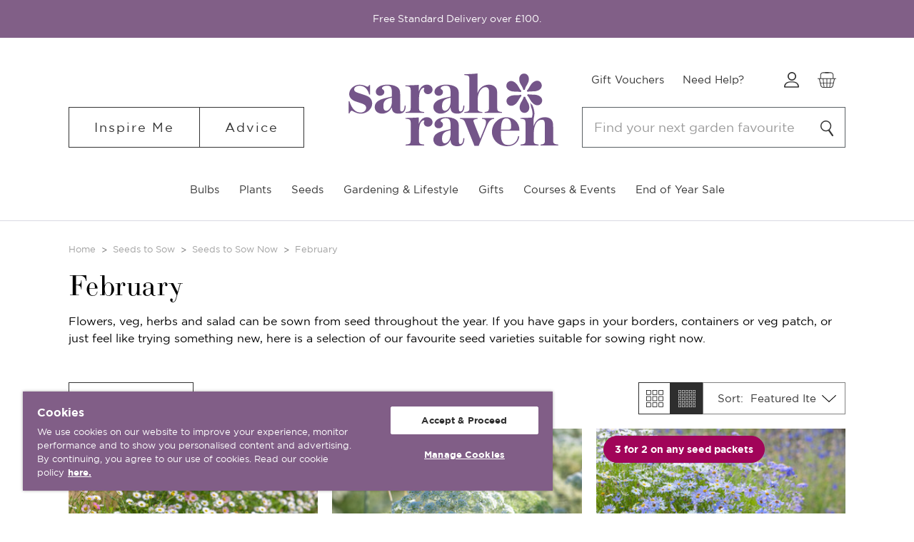

--- FILE ---
content_type: text/html; charset=UTF-8
request_url: https://www.sarahraven.com/seeds-to-sow-now/february
body_size: 64337
content:


<!DOCTYPE html>
<html class="no-js" lang="en">
    <head>

            <title>Seeds to Sow in February | Seeds to Sow Now | Sarah Raven</title>
                <link rel="dns-prefetch preconnect" href="https://cdn11.bigcommerce.com/s-er6we2l3gw" crossorigin><link rel="dns-prefetch preconnect" href="https://fonts.googleapis.com/" crossorigin><link rel="dns-prefetch preconnect" href="https://fonts.gstatic.com/" crossorigin>
                    <meta name="description" content="It may be too cold to direct sow outside, but February is a good time to start sowing flowers &amp; veg under cover. Browse our range of seeds to sow in February.">
                    <link rel='canonical' href='https://www.sarahraven.com/seeds-to-sow-now/february' />
                    <meta name='platform' content='bigcommerce.stencil' />
        
                <link rel="next" href="https://www.sarahraven.com/seeds-to-sow-now/february?page=2">


        
        <link href="https://cdn11.bigcommerce.com/s-er6we2l3gw/product_images/favicon.ico?t=1623077365" rel="shortcut icon">

        <meta name="viewport" content="width=device-width, initial-scale=1, maximum-scale=1">

        <script>
            document.documentElement.className = document.documentElement.className.replace('no-js', 'js');
        </script>

        <script>
    function browserSupportsAllFeatures() {
        return window.Promise
            && window.fetch
            && window.URL
            && window.URLSearchParams
            && window.WeakMap
            // object-fit support
            && ('objectFit' in document.documentElement.style);
    }

    function loadScript(src) {
        var js = document.createElement('script');
        js.src = src;
        js.onerror = function () {
            console.error('Failed to load polyfill script ' + src);
        };
        document.head.appendChild(js);
    }

    if (!browserSupportsAllFeatures()) {
        loadScript('https://cdn11.bigcommerce.com/s-er6we2l3gw/stencil/a5f40720-d2a7-013e-3a84-0ebc33e90bd1/e/5c30e690-b642-013e-f635-12ba55dc41a5/dist/theme-bundle.polyfills.js');
    }
</script>

        <script>
            window.lazySizesConfig = window.lazySizesConfig || {};
            window.lazySizesConfig.loadMode = 1;
        </script>

        <script async src="https://cdn11.bigcommerce.com/s-er6we2l3gw/stencil/a5f40720-d2a7-013e-3a84-0ebc33e90bd1/e/5c30e690-b642-013e-f635-12ba55dc41a5/dist/theme-bundle.head_async.js"></script>


        <link href="https://fonts.googleapis.com/css?family=Karla:400%7CMontserrat:700,400&display=swap" rel="stylesheet">
        <link rel="preload" href="https://cdn11.bigcommerce.com/s-er6we2l3gw/content/fonts/gotham-thin-webfont.woff2" as="font" type="font/woff2" crossorigin="anonymous">
        <link rel="preload" href="https://cdn11.bigcommerce.com/s-er6we2l3gw/content/fonts/gotham-thinitalic-webfont.woff2" as="font" type="font/woff2" crossorigin="anonymous">
        <link rel="preload" href="https://cdn11.bigcommerce.com/s-er6we2l3gw/content/fonts/gotham-xlight-webfont.woff2" as="font" type="font/woff2" crossorigin="anonymous">
        <link rel="preload" href="https://cdn11.bigcommerce.com/s-er6we2l3gw/content/fonts/gotham-xlightitalic-webfont.woff2" as="font" type="font/woff2" crossorigin="anonymous">
        <link rel="preload" href="https://cdn11.bigcommerce.com/s-er6we2l3gw/content/fonts/gotham-light-webfont.woff2" as="font" type="font/woff2" crossorigin="anonymous">
        <link rel="preload" href="https://cdn11.bigcommerce.com/s-er6we2l3gw/content/fonts/gothambook-webfont.woff2" as="font" type="font/woff2" crossorigin="anonymous">
        <link rel="preload" href="https://cdn11.bigcommerce.com/s-er6we2l3gw/content/fonts/gotham-bookitalic-webfont.woff2" as="font" type="font/woff2" crossorigin="anonymous">
        <link rel="preload" href="https://cdn11.bigcommerce.com/s-er6we2l3gw/content/fonts/gothambold-webfont.woff2" as="font" type="font/woff2" crossorigin="anonymous">
        <link rel="preload" href="https://cdn11.bigcommerce.com/s-er6we2l3gw/content/fonts/gothambolditalic-webfont.woff2" as="font" type="font/woff2" crossorigin="anonymous">
        <link rel="preload" href="https://cdn11.bigcommerce.com/s-er6we2l3gw/content/fonts/gotham-black-webfont.woff2" as="font" type="font/woff2" crossorigin="anonymous">
        <link rel="stylesheet" href="https://use.typekit.net/vum8ntv.css">

        <link data-stencil-stylesheet href="https://cdn11.bigcommerce.com/s-er6we2l3gw/stencil/a5f40720-d2a7-013e-3a84-0ebc33e90bd1/e/5c30e690-b642-013e-f635-12ba55dc41a5/css/theme-ab03d4d0-d744-013e-4d1d-26d149433510.css" rel="stylesheet">

        <!-- Start Tracking Code for analytics_facebook -->

<script>
!function(f,b,e,v,n,t,s){if(f.fbq)return;n=f.fbq=function(){n.callMethod?n.callMethod.apply(n,arguments):n.queue.push(arguments)};if(!f._fbq)f._fbq=n;n.push=n;n.loaded=!0;n.version='2.0';n.queue=[];t=b.createElement(e);t.async=!0;t.src=v;s=b.getElementsByTagName(e)[0];s.parentNode.insertBefore(t,s)}(window,document,'script','https://connect.facebook.net/en_US/fbevents.js');

fbq('set', 'autoConfig', 'false', '383911416360444');
fbq('dataProcessingOptions', ['LDU'], 0, 0);
fbq('init', '383911416360444', {"external_id":"f8b0a209-a9ce-4bbd-9f9a-071a8adc8779"});
fbq('set', 'agent', 'bigcommerce', '383911416360444');

function trackEvents() {
    var pathName = window.location.pathname;

    fbq('track', 'PageView', {}, "");

    // Search events start -- only fire if the shopper lands on the /search.php page
    if (pathName.indexOf('/search.php') === 0 && getUrlParameter('search_query')) {
        fbq('track', 'Search', {
            content_type: 'product_group',
            content_ids: [],
            search_string: getUrlParameter('search_query')
        });
    }
    // Search events end

    // Wishlist events start -- only fire if the shopper attempts to add an item to their wishlist
    if (pathName.indexOf('/wishlist.php') === 0 && getUrlParameter('added_product_id')) {
        fbq('track', 'AddToWishlist', {
            content_type: 'product_group',
            content_ids: []
        });
    }
    // Wishlist events end

    // Lead events start -- only fire if the shopper subscribes to newsletter
    if (pathName.indexOf('/subscribe.php') === 0 && getUrlParameter('result') === 'success') {
        fbq('track', 'Lead', {});
    }
    // Lead events end

    // Registration events start -- only fire if the shopper registers an account
    if (pathName.indexOf('/login.php') === 0 && getUrlParameter('action') === 'account_created') {
        fbq('track', 'CompleteRegistration', {}, "");
    }
    // Registration events end

    

    function getUrlParameter(name) {
        var cleanName = name.replace(/[\[]/, '\[').replace(/[\]]/, '\]');
        var regex = new RegExp('[\?&]' + cleanName + '=([^&#]*)');
        var results = regex.exec(window.location.search);
        return results === null ? '' : decodeURIComponent(results[1].replace(/\+/g, ' '));
    }
}

if (window.addEventListener) {
    window.addEventListener("load", trackEvents, false)
}
</script>
<noscript><img height="1" width="1" style="display:none" alt="null" src="https://www.facebook.com/tr?id=383911416360444&ev=PageView&noscript=1&a=plbigcommerce1.2&eid="/></noscript>

<!-- End Tracking Code for analytics_facebook -->

<!-- Start Tracking Code for analytics_googleanalytics4 -->

<script data-cfasync="false" src="https://cdn11.bigcommerce.com/shared/js/google_analytics4_bodl_subscribers-358423becf5d870b8b603a81de597c10f6bc7699.js" integrity="sha256-gtOfJ3Avc1pEE/hx6SKj/96cca7JvfqllWA9FTQJyfI=" crossorigin="anonymous"></script>
<script data-cfasync="false">
  (function () {
    window.dataLayer = window.dataLayer || [];

    function gtag(){
        dataLayer.push(arguments);
    }

    function initGA4(event) {
         function setupGtag() {
            function configureGtag() {
                gtag('js', new Date());
                gtag('set', 'developer_id.dMjk3Nj', true);
                gtag('config', 'G-ZCPSPDSQMM');
            }

            var script = document.createElement('script');

            script.src = 'https://www.googletagmanager.com/gtag/js?id=G-ZCPSPDSQMM';
            script.async = true;
            script.onload = configureGtag;

            document.head.appendChild(script);
        }

        setupGtag();

        if (typeof subscribeOnBodlEvents === 'function') {
            subscribeOnBodlEvents('G-ZCPSPDSQMM', false);
        }

        window.removeEventListener(event.type, initGA4);
    }

    

    var eventName = document.readyState === 'complete' ? 'consentScriptsLoaded' : 'DOMContentLoaded';
    window.addEventListener(eventName, initGA4, false);
  })()
</script>

<!-- End Tracking Code for analytics_googleanalytics4 -->

<!-- Start Tracking Code for analytics_siteverification -->

<meta name="google-site-verification" content="2r-4DSuIPGLcSwW8PtnMMJQwRqpyIr3twAZBWhh17lU" />
<meta name="google-site-verification" content="3cpVZOzaVRh2FDy50TpMUogXJ7TS_5grNca51zCgytI" />




<!-- End Tracking Code for analytics_siteverification -->


<script type="text/javascript" src="https://checkout-sdk.bigcommerce.com/v1/loader.js" defer ></script>
<script type="text/javascript">
fbq('track', 'ViewCategory', {"content_ids":[],"content_type":"product_group","content_category":"February"});
</script>
<script type="text/javascript">
var BCData = {};
</script>
<!-- Google Tag Manager -->
<script>(function(w,d,s,l,i){w[l]=w[l]||[];w[l].push({'gtm.start':
new Date().getTime(),event:'gtm.js'});var f=d.getElementsByTagName(s)[0],
j=d.createElement(s),dl=l!='dataLayer'?'&l='+l:'';j.async=true;j.src=
'https://www.googletagmanager.com/gtm.js?id='+i+dl;f.parentNode.insertBefore(j,f);
})(window,document,'script','dataLayer','GTM-M5KT2ZM');</script>
<!-- End Google Tag Manager --><script src="//cdn.ometria.com/tags/06bb99a95d5dc679.js"></script><!-- OneTrust Cookies Consent Notice start for sarahraven.com -->

<script defer src="https://cdn.cookielaw.org/scripttemplates/otSDKStub.js"  type="text/javascript" charset="UTF-8" data-domain-script="425afe72-2a1b-43e2-b14f-b1561ee7740b" ></script>
<script defer type="text/javascript">
function OptanonWrapper() { }
</script>
<!-- OneTrust Cookies Consent Notice end for sarahraven.com -->
<script data-cfasync="false" data-dd-sm-ignore="true" data-cookieconsent="ignore" id="wsa-tag-manager-tags" nonce="">
</script >

</script>
<script data-cfasync="false" data-dd-sm-ignore="true" data-cookieconsent="ignore" id="wsa-tag-manager-javascript-h-test" nonce="">!function(w,d){if(d.location.href.indexOf('showHidden=true')<0&&d.location.href.indexOf('shogun.page/previews')<0){w.TagRocket=w.TagRocket||{};var T=w.TagRocket;T.teh=[];w.onerror=function(m,s,l,c,e){T.teh.push((l?(l+' '):'')+(c?(c+' '):'')+m+(m.colno?(':'+m.colno):'')+(s?(' '+s):''));};function a(s){var e=d.createElement('script'),h=d.getElementsByTagName('head')[0];e.appendChild(d.createTextNode(s));h.insertBefore(e,h.firstChild)}a('()=>{};window.arrowFunctions=1');a('async function a(){};window.asyncFunctions=1');var m=new Date().toISOString(),q='wsa-tag-manager-javascript-',z;T.tah=function(s){w.dataLayer=w.dataLayer||[];if(!w.gtag){w.gtag=function(){dataLayer.push(arguments)};gtag('js',new Date);t=d.createElement('script');t.async=!0;t.setAttribute('src','https://www.googletagmanager.com/gtag/js?id=G-7XTJM93TLW');d.head.appendChild(t)};if(!w.wsa_tre){var n='denied';gtag('consent',{functionality_storage:n,ad_storage:n,analytics_storage:n,ad_user_data:n,ad_personalization:n,personalization_storage:n,security_storage:n});gtag('config',"G-7XTJM93TLW",{groups:'TagRocketErrorTracking',send_page_view:false});;gtag('config',"G-YPQKL7JSPH",{groups:'TagRocketErrorTracking',send_page_view:false});gtag('event','tag_rocket_error',{send_to:["G-YPQKL7JSPH"],description:'Script Failure',app_version:'3.46.34',tag_rocket_version:'1.94',ua:navigator.userAgent});};w.wsa_tre=1;if(w.console)console.error('Tag Rocket (h): '+s,T.teh);T.teh.forEach(function(e){gtag('event','app_error',{send_to:'G-7XTJM93TLW',scope:s,description:s+' 3.46.34 h '+e,message:'h '+e,app_version:'3.46.34',automatic:1,tag_rocket_version:'1.94',pagedatetime:m,datetime:m,ua:navigator.userAgent,tags:"unknown",environment:'Production'})})};p=function(){if(!T.ts&&!d.getElementById(q+'second'))T.tah('Header Script Missing');else if(!T.tss)T.tah('Header Script Failure1');else if(!T.ts)T.tah('Header Script Failure2');if(!T.tm&&!d.getElementById(q+'main'))T.tah('Footer Script Missing');else if(!T.tm)T.tah('Footer Script Failure')};if(w.addEventListener)w.addEventListener('DOMContentLoaded',p);else w.attachEvent('onDOMContentLoaded',p)}}(window,document)</script>               
<script data-cfasync="false" data-dd-sm-ignore="true" data-cookieconsent="ignore" id="wsa-tag-manager-javascript-second" nonce="">
/*
    Web Site Advantage: Tag Rocket App 1 of 2 Head [1.94.79281]
    https://bigcommerce.websiteadvantage.com.au/tag-rocket/
    Copyright (C) 2020 - 2025 Web Site Advantage
*/

!function(w,d){if(d.location.href.indexOf('showHidden=true')<0&&d.location.href.indexOf('shogun.page/previews')<0){w.TagRocket=w.TagRocket||{};var T=w.TagRocket;T.tss=1;T.tags='gads|ga4|bing|pinterest|facebook';T.scc='US-OH';T.seu='false';T.l='';var eet=new Date,eei=0,eer=0,eea='G-7XTJM93TLW';T.ec=function(){gtag.apply(null,arguments)};T.a=function(s,e,c,o){try{if(!eei){eei=1;if(!w.gtag){w.gtag=function(){dataLayer.push(arguments)}}T.ec('config',eea,{groups:'TagRocketErrorTracking',send_page_view:false})}if(!eer){eer=1;T.ct=c;if(w.console)console.error('Tag Rocket: '+s+': '+e,o||'');T.ct=1;var z = e?e.substring(0,255):'-missing-';T.ec('event','app_error',{send_to:eea,scope:s,description:s+' 3.46.34 '+z,message:z,app_version:'3.46.34',automatic:1,tag_rocket_version:'1.94',pagedatetime:eet.toISOString(),datetime:new Date().toISOString(),ua:navigator.userAgent,tags:T.tags,timesinceload:new Date-eet,environment:'Production'});eer=0}}catch(x){try{T.ec('event','app_error',{send_to:eea,scope:'AppErrorError',description:'3.46.34 '+x,message:''+x,app_version:'3.46.34',tag_rocket_version:'1.94',pagedatetime:eet.toISOString(),datetime:new Date().toISOString(),ua:navigator.userAgent,tags:T.tags,timesinceload:new Date-eet,environment:'Production'});}catch(y){}}};T.eq=T.eq||[];if(w.addEventListener){w.addEventListener('error',function(){T.ef.apply(T,arguments)},{passive:!0,capture:!1});}else if(w.attachEvent){w.attachEvent('onerror',function(){T.ef.apply(T,arguments)});}if(!T.ef){T.ef=function(){T.eq.push(arguments)}};if(!T.cf){T.cq=T.cq||[];T.cf=function(){T.cq.push(arguments)};if(w.console){T.ce=console.error;console.error=function(){T.ce.apply(console,arguments);T.cf.apply(T,arguments)}}};try{T.dM='NewPromotionsAdded';T.eg=[];T.eh=0;T.cG=function(){T.ee(function(a){a.forEach(function(b){T.e(b.addedNodes,function(c){if(T.bI(c,T.bC)=='promotion'&&T.bH(c,'found')){T.eg.push(c)}T.e(T.eb(c,"["+T.bC+"='promotion']"),function(e){if(T.bH(e,'found')){T.eg.push(e)}})})});if(T.bt(T.eg)&&!T.eh){T.z(function(){T.eh=T.aM(function(){T.eh=0;T.f(T.dM,{elements:T.eg});T.eg=[];},100,'New Promotions Added')})}});};T.dX=[];T.dY=0;T.dZ=function(a){T.e(a,function(b){T.dX=T.dX.concat(T.bz(b));if(T.bI(b,T.bC)=='list'&&T.ea(b)&&T.bH(b,'found')){T.dX.push(b)}T.e(T.eb(b,"["+T.bC+"='list']"),function(c){if(T.ea(c)&&T.bH(c,'found')){T.dX.push(c)}})})};T.ed=function(){T.z(function(){if(T.bt(T.dX)){if(T.dY)T.dT(T.dY);T.dY=T.aM(function(){T.f(T.dh,{elements:T.dX});T.dX=[];T.dY=0},500,'New Products Added')}})};T.cF=function(e){T.ee(function(f){f.forEach(function(g){T.dZ(g.addedNodes);});T.ed();},e||d.body)};T.dh='NewProductsAdded';T.aN='UserDataUpdated';T.eb=function(a,b){if(!a.querySelectorAll)return[];var c=a.querySelectorAll(b);if(Array.from)return Array.from(c);else return c};T.bB=function(a){return T.eb(d,a)};T.ea=function(a){var b=T.bI(a,T.bD);return b&&!isNaN(parseInt(b,10))};T.O=function(a){return typeof a!=='undefined'&&a!==null};T.v=function(a){return a===0||(T.O(a)&&a!==''&&!isNaN(a))};T.eo=function(a){var b=String.fromCodePoint;if(b){return b(a)}return ''};T.en=function(a,b,c){var e=[].slice.call(a).map(function(f){if(c||typeof(f)==='function')return f;try{return T.bf(f)}catch(g){if(Array.isArray(f)){return [].concat(f)}else return f}});if(T.bt(e)){e[0]=T.eo(b)+' %cTag Rocket: %c'+e[0];e.splice(1,0,'color:none;');e.splice(1,0,'color:#28a300;')}return e};T.aD=function(){if(w.console)console.warn.apply(console,T.en(arguments,0x1F6A8,1))};T.cQ=function(){if(w.console)console.error.apply(console,T.en(arguments,0x26A0,1))};T.af=function(a,b){return a.sort(function(c,e){return e.price*e.quantity-c.price*c.quantity}).slice(0,b)};T.cX=function(a,b,c,e){var f,g=function(h){if(h>=T.bt(a))c&&c();else T.aM(function(){T.t('SB95',function(){f=b(a[h],h);if(typeof f!=='undefined')c&&c(f);else g(h+1)},1)},0,'Yield '+h+' '+e);};g(0)};T.e=function(a,b){var c,e,f=T.bt(a);if(a&&f)for(c=0;c<f;c++){e=b(a[c],c);if(typeof e!=='undefined')return e}};T.dl=function(a,b){if(a&&T.bt(a))for(var c=0;c<T.bt(a);c++){if(a[c]===b)return true}};T.ej=function(a,b,c){a.setAttribute(b,c)};T.p=function(a,b,c){if(T.O(c)&&c!=='')a[b]=c};T.bm=function(a,b){if(!b||!a)return a;var c=b.split('.'),e=a[c.shift()];return T.bm(e,c.join('.'))};T.t=function(a,b,c,e){try{c&&b.apply(this,e)}catch(f){T.a(a,''+f,1,f)}};T.bK=function(a,b,c,e){var f=function(){T.t.call(this,'SB24',c,1,arguments)};if(b==T.R&&d.readyState!="loading"){T.aM(f,0,T.R)}else{e=e||{};if(!T.O(e.passive)){e.passive=!0;}a.addEventListener&&a.addEventListener(b,f,e)||a.attachEvent&&a.attachEvent('on'+b,f)}};T.Q=function(a,b){T.bK(w,a,function(a){if(!b.done){b.done=1;b(a)}},{once:!0})};T.aZ=function(a,b){try{return JSON.stringify(a,b)}catch(c){throw ''+T.aZ.caller+' '+c}};T.cp=function(a){return a&&JSON.parse(a)};T.bf=function(a){return T.cp(T.aZ(a))};T.dq=function(a){return T.aZ(a)=='{}'};T.T=function(a){var b=Object(a),c,e,f,g=arguments;for(c=1;c<g.length;c++){e=g[c];if(e!=null){for(f in e){if(Object.prototype.hasOwnProperty.call(e,f))b[f]=e[f];}}}return b;};T.bt=function(a){return a.length};T.bN=function(a){try{if(!localStorage||T.em)return !1;return localStorage.removeItem(a)}catch(b){T.a('SB63','Incognito Safari has blocked localStorage. This stops us tracking things like add to cart events',1,b);T.em=!0}};T.bL=function(a){try{if(!localStorage||T.em)return !1;return localStorage.getItem(a)}catch(b){T.a('SB61','Incognito Safari has blocked localStorage. This stops us tracking things like add to cart events',1,b);T.em=!0}};T.bM=function(a,b){try{if(!localStorage||T.em)return !1;localStorage.setItem(a,b)}catch(c){T.a('SB60','Incognito Safari has blocked localStorage. This stops us tracking things like add to cart events',1,c);T.em=!0}};T.ap=function(a){var b=d.cookie.match(new RegExp('(^| )'+a+'=([^;]+)')),c=b&&unescape(b[2])||'';return c=='deleted'?'':c};T.L=function(a){var b=w.performance;return b&&b.getEntriesByType&&b.getEntriesByType(a)};T.K=function(){var a=navigator;return a.connection||a.mozConnection||a.webkitConnection};T.I=function(a,b,c){return (a||'').replace(b,c||'')};T.as=function(a){return (a||'').trim().toLowerCase()};T.bw=function(a){return T.I(T.I(T.as(a),/([^a-z0-9 _])/g),/ +/g,'_')};T.dy=function(a,b){return a.indexOf(b)>=0};T.M=function(a,b){b=b||255;if(!a)return '(missing)';a=T.I((''+a).trim(),/ *(\r\n|\n|\r) */gm,' ');if(T.bt(a)<=b)return a;return a.substring(0,b-3)+'...'};T.cR=function(a,b){var c='',e='';switch(b){case 'AU':c='0011';e='61';break;case 'US':case 'CA':c='011';e='1';break;case 'GB':c='011';e='44';break;case 'IT':c='00';e='39';break;}a=T.I(a,/[^\d+]+/g);if(c)a=T.I(a,new RegExp('^'+c),'+');if(a[0]!='+'&&e){a='+'+T.I(e+a,/^0/);}return a};T.bJ=function(a,b){return a.hasAttribute(b)};T.bI=function(a,b){if(a.getAttribute)return T.M(a.getAttribute(b))};T.bH=function(a,b){var c='data-tagrocket-'+b;if(T.bJ(a,c))return 0;T.ej(a,c,'1');return 1};T.bQ=function(a,b,c,e){var f=setInterval(function(){T.t(a,function(){try{c()}catch(g){if(b)clearInterval(f);throw g}},1)},e);return f};T.cD=function(a,b,c,e){if(a)T.dT(a);return T.aM(b,c,e)};T.dT=function(a){clearTimeout(a)};T.aM=function(a,b,c){return setTimeout(a,b,'Tag Rocket '+(c||''))};T.bW=function(a,b,c){T.dv('query getCartMetafields{site{cart{metafields(namespace:"bc_storefront" keys:["'+b+'"]){edges{node{entityId}}}}}}',function(e,f){T.t('SB82',function(){if(e>0){var g='createCartMetafield',h='',i=T.bm(f,'data.site.cart.metafields.edges');if (i&&i.length){g='updateCartMetafield';h=' metafieldEntityId:'+i[0].node.entityId}T.dv('mutation '+g+'{cart{'+g+'(input:{cartEntityId:"'+a+'" data:{key:"'+b+'" value:"'+T.aZ(c).replace(/"/g,'\\"')+'"}'+h+'}){metafield{id entityId key value}errors{...on Error{message}}}}}',function(e,j){T.t('SB83',function(){if(e>0){}},1)})}},1)})};T.ek=function(a){T.cK.appendChild(a)};T.el=function(a,b,c){if(d.querySelector('link[rel="preload"][href="'+a+'"]'))return;c=c||{};c.rel='preload';c.href=a;if(T.cN)c.nonce=T.cN;c.as=b;T.ei('link',c)};T.ei=function(a,b,c){b=b||{};if(b.onvisible&&d.hidden){T.Q('visibilitychange',function(){T.ei(a,b,c)});return};var e=d.createElement(a),f;if(b.id&&d.getElementById(b.id))return;for(var g in b){T.ej(e,g,b[g])}e.onload=e.onreadystatechange=function(){f=e.readyState;if(!f||f=='loaded'||f=='complete'){if(c)c();c=null}};T.ek(e);return e};T.ds=function(a,b){if(!T.cM){if(d.querySelector('link[rel="preconnect"][href="'+a+'"]'))return;b=b||{};b.rel='preconnect';b.href=a;T.ei('link',b);b.rel='dns-prefetch';T.ei('link',b)}};T.dr=function(a){T.ei('style',{type:'text/css'}).appendChild(d.createTextNode(a));};T.aC=function(a,b,c){b=b||{};b.src=a;if(!T.O(b.async))b.async=!0;if(T.cN)b.nonce=T.cN;if(!T.O(b.onvisible))b.onvisible=!0;if(T.pageType!='orderconfirmation'||T.b.updated){T.ei('script',b,c)}else{T.o(T.aN,function(){T.ei('script',b,c)})}};T.dE=function(a){if(T.bJ(a,'data-list-name'))return T.bI(a,'data-list-name');if(a.parentElement)return T.dE(a.parentElement)};T.N=function(){var a=d.querySelector('head meta[name="description"]');if(a)return T.bI(a,'content');};T.cP=function(a){var b=w.location.href.match(new RegExp('[?&]'+a+'=([^&]*)'));return decodeURIComponent(b&&b[1]||'')};T.ee=function(a,b,c){if(w.MutationObserver)T.Q(T.R,function(){c=c||{childList:!0,subtree:!0};b=b||d.body;if(!b)throw 'no target';new MutationObserver(a).observe(b,c)})};T.dM='NewPromotionsAdded';T.eg=[];T.eh=0;T.cG=function(){T.ee(function(a){a.forEach(function(b){T.e(b.addedNodes,function(c){if(T.bI(c,T.bC)=='promotion'&&T.bH(c,'found')){T.eg.push(c)}T.e(T.eb(c,"["+T.bC+"='promotion']"),function(e){if(T.bH(e,'found')){T.eg.push(e)}})})});if(T.bt(T.eg)&&!T.eh){T.z(function(){T.eh=T.aM(function(){T.eh=0;T.f(T.dM,{elements:T.eg});T.eg=[];},100,'New Promotions Added')})}});};T.dX=[];T.dY=0;T.dZ=function(a){T.e(a,function(b){T.dX=T.dX.concat(T.bz(b));if(T.bI(b,T.bC)=='list'&&T.ea(b)&&T.bH(b,'found')){T.dX.push(b)}T.e(T.eb(b,"["+T.bC+"='list']"),function(c){if(T.ea(c)&&T.bH(c,'found')){T.dX.push(c)}})})};T.ed=function(){T.z(function(){if(T.bt(T.dX)){if(T.dY)T.dT(T.dY);T.dY=T.aM(function(){T.f(T.dh,{elements:T.dX});T.dX=[];T.dY=0},500,'New Products Added')}})};T.cF=function(e){T.ee(function(f){f.forEach(function(g){T.dZ(g.addedNodes);});T.ed();},e||d.body)};T.dh='NewProductsAdded';T.at='PromotionsVisible';T.dL=function(a){T.by(T.at,a)};T.bx=function(a,b){var c,e=[];T.e(a.infos||a.items||a,function(f){c=f.product||f;if(!c.completed){e.push(c);}});if (T.bt(e)&&T.cP('showHidden')!='true'){T.a('SB55e',''+T.bt(e)+' incomplete products on '+b+' '+e[0].productId+' '+e[0].name,1,e);}};T.dH=function(a,b){var c="["+T.bC+"='list']["+T.bD+"='"+a+"']";if(b)c="[data-list-name='"+T.I(b,/['"\\]/g,'\\$&')+"'] "+c;return d.querySelector(c)};T.m='ProductsVisible';T.dJ=function(a,b){if(T.aV||T.aW)a.search=T.aV||T.aW;T.bx(a,T.m);T.da(T.m,a,b)};T.dU=function(a){T.t('SB19b',function(){var b,c={},e;T.e(a,function(f){if(!f.seen){f.seen=1;b=f.callback.name+f.id;if(!c[b])c[b]=[];c[b].push(f)}});for(var g in c){e=c[g][0];e.callback({infos:c[g],list:e.list})}},1)};T.dW=0;T.dV=[];T.dP=function(a){a.visibleTime=0;if(!T.O(a.minVisibleTime))a.minVisibleTime=2e3;var b,c=new IntersectionObserver(function(e){T.e(e,function(f){if(f.isIntersecting){a.lastVisible=new Date;a.trigger='visible';b=T.aM(function(){c.disconnect();T.dV.push(a);if(T.dW)return;T.dW=T.aM(function(){T.dW=0;if(T.bt(T.dV)){T.dU(T.dV);T.dV=[];}},1e3,'Visible Ticking')},a.minVisibleTime-a.visibleTime,'On First Visible')}else{if(b)T.dT(b);if(a.lastVisible){a.visibleTime+=new Date-a.lastVisible;a.lastVisible=0}}})},{threshold:[0.5]});c.observe(a.e)};T.dR=[];T.dS=0;T.dQ=function(a){T.dR.push(a)};T.cH=function(){T.t('SB18',function(){var b,c,e=0,f=1,g=function(a){if(a.seen)return false;if(a.e&&a.e.getBoundingClientRect){try{b=a.e.getBoundingClientRect()}catch(h){}if(b){return b.top>-b.height/2&&b.left>-b.width/2&&b.bottom-b.height/2<=(w.innerHeight||d.documentElement.clientHeight)&&b.right-b.width/2<=(w.innerWidth||d.documentElement.clientWidth)}}return a.percent<T.dS},i=function(j,k){if(!k&&c)return;T.dT(c);c=T.aM(function(){c=0;T.t('SB18a',function(){l()},1)},j,'Scroll Tick '+k)} ,l=function(){var m=[],n=1,o,p,q,r=d.body,s=d.documentElement;q=w.pageYOffset,p=w.innerHeight;if(r&&r.scrollHeight){if(f==1)f=r.scrollHeight;if(s.clientHeight)n=s.clientHeight;if(q&&p)n=q+p;}o=n/f;if(o>T.dS){T.dS=o;e=n;T.t('SB18b',function(){T.e(T.dR,function(a){a.trigger='scroll '+o;if(g(a)&&T.bt(m)<=5)m.push(a)});if(T.bt(m)){T.dU(m);i(6e3,1)}},1);}};T.bK(d,'scroll',function(){i(1e3,0);});T.Q('load',function(){l()})},1);};T.dK=function(a){if(a.e&&('IntersectionObserver' in window)){T.dP(a)}else{T.dQ(a)}};T.dO=function(a,b,c,e){if(!w._bcCsrfProtectionPatched&&e<10){T.aM(function(){T.dO(a,b,c,e+1)},100,'XMLHttpRequest Wait '+e)}else{var f=new XMLHttpRequest();e=e||1;f.onreadystatechange=function(){if(this.readyState==4){if(this.status!=200){if(e<12){T.aM(function(){T.dO(a,b,c,e+1)},1e3,'XMLHttpRequest Retry '+e)}else{T.a('SB36','Request Failed after '+e+' attempts : '+a+' '+this.status,1,f);b(0,this.status)}}else{b(1,f.responseText?T.cp(f.responseText):'-missing-')}}};f.open(c?'POST':'GET',a,true);f.withCredentials=true;f.setRequestHeader('Content-type','application/json');if(c){f.setRequestHeader('Authorization','Bearer '+T.cO);f.send(T.aZ({query:c}))}else{f.send()}}};T.dN=function(a,b,c,e){if(T.dy(w.location.href,'googleusercontent.com')){c(0,'googleusercontent.com')}else{e=e||1;b=b||{};if(!w._bcCsrfProtectionPatched&&e<10){T.aM(function(){T.dN(a,b,c,e+1)},100,'Fetch Wait '+e)}else{w.fetch(a,b).then(function(f){if(f.ok){f.text().then(function(g){var h;try{h=T.cp(g)}catch(i){throw 'JSON parse error '+i+' '+a}try{c(h?1:0,h||'-empty-')}catch(i){throw 'onComplete error '+i+' '+a}})}else{if(e<12){T.aM(function(){T.dN(a,b,c,e+1)},1e3*e,'Fetch '+e)}else{T.a('SB30','Fetch '+e+' Last Fail '+a+' '+f.status,1,f);try{c(0,f.status)}catch(i){T.a('SB30b','Fetch '+a+' onComplete '+(j.message||j),1,j)}}}}).catch(function(j){if(!j.message||!j.message.match(/^(cancel|annul|brochen|NetworkError when|Failed to fetch|취소됨)/)){if(e<12){T.aM(function(){T.dN(a,b,c,e+1)},1e3,'Fetch Error '+e+1)}else{T.a('SB29','Fetch '+e+' Last Error '+a+' '+(j.message||j),1,j);c(0,j.message||j)}}else c(-1,j.message||j)})}}};T.dv=function(a,b){var c='/graphql';if(w.fetch){T.dN(c,{method:'POST',credentials:'same-origin',headers:{'Content-Type':'application/json',Authorization:'Bearer '+T.cO},body:T.aZ({query:a})},b)}else{T.dO(c,b,a)}};T.bT=function(a,b){if(w.fetch){T.dN(a,{credentials:'include'},b)}else{T.dO(a,b)}};T.bG=function(){T.o(T.dM,function(a){T.bE(T.bF(a.elements))})};T.bE=function(a){T.e(a,function(b){if(!b.e)b.e=d.querySelector("["+T.bC+"='promotion']["+T.bD+"='"+b.id+"']");var c=b.location=='top'?0.1:0.9;if(b.e){if(T.bH(b.e,'registered')){T.dK({se: T.dI,id:'',e:b.e,promotion:b,percent:c,callback:T.dL});T.bK(b.e,'click',function(){T.by(T.av,b)})}}else{T.dK({se: T.dI,id:'',e:b.e,promotion:b,percent:c,callback:T.dL})}})};T.av='PromotionClicked';T.dG=0;T.bv=function(a,b){T.dG++;T.e(a.items,function(c,e){if(!b||T.dl(b,c)){c.e=c.e||T.dH(c.productId,a.listName);var f={se: T.dI,id:T.dG,e:c.e,product:c,list:a};if(c.e){if(T.bH(c.e,'registered')){f.callback=T.dJ;f.percent=e/T.bt(a.items);T.dK(f);T.bK(c.e,'click',function(){if(!f.seen)T.dJ({infos:[f],list:a});T.by(T.aa,f);})}}else{f.callback=T.dJ;f.percent=e/T.bt(a.items);T.dK(f);}}})};T.aa='ProductClicked';T.bF=function(a){var b,c,e,f,g=[];if(!a)a=T.bB("["+T.bC+"='promotion']["+T.bD+"]");T.e(a,function(h){b=T.bI(h,T.bD);c=T.bI(h,'data-name');e=T.bI(h,'data-position');f={e:h};if(b)f.id=parseInt(b,10);if(c)f.name=c;if(e)f.location=e;g.push(f)});return g};T.bA=function(a){var b,c,e=[],f=T.dD(e,a);if(T.bt(e)){T.bu({reason:'List',items:e},function(g){T.e(g.items,function(h){if(h.categories)if(T.e(h.categories,function(i){if(i.id=='1275'){T.cI=i.path;return 1}}))return});for(b in f){c=f[b];if(T.cI)c.category=T.cI;T.bv(c,g.items)}})}};T.dC=[];T.dD=function(a,b){var c,e,f,g,h,i={},j,k,l,m,n,o,p=['{','blogid','pageid','categoryid','ssib'],q='data-tagrocket-searchprovider';T.e(b,function(r){j=T.dE(r)||'Page: '+T.cJ;c=j.split(':')[0].trim();m=j;if(T.dy(m,':'))m=m.split(':')[1].trim();i[j]=i[j]||{id:T.bw(j),type:c,listName:j,name:m,items:[]};n=T.dC[j]||0;f=T.bI(r,T.bD);e=T.bI(r,'data-product-price');l=T.bI(r,'data-product-category');g=T.bI(r,'data-name');h=T.bI(r,'data-product-brand');o=T.bI(r,'data-position');k={e:r,index:n};if(f)k.productId=parseInt(f,10);if(isNaN(k.productId)){if(!T.dF&&f&&p.some&&p.some(function(m){f.indexOf(m)!=0})){T.dF=1;T.a('SB43','Page contains invalid '+T.bD+' value: '+f,1,r)}}else{T.bH(r,'found');if(T.v(e))k.price=parseFloat(e);if(l)k.category={path:l,breadcrumbs:[l]};if(T.bJ(r,q))k.searchprovider=T.bI(r,q);if(T.h)k.currency=T.h;if(!isNaN(o))k.index=parseInt(o,10)-1;T.dC[j]=n+1;a.push(k);i[j].items.push(k)}});return i};T.cl=function(a){var b='(unknown)';if(a&&a.nodeName){b=T.as(a.nodeName);if(b=='body')return 'html>body';if(b=='head')return 'html>head';if(a.id)return b+'#'+a.id;if(a.className&&T.bt(a.className))b+='.'+a.className.split(/[ ,]+/).join('.');if(a.parentElement)b=T.cl(a.parentElement)+'>'+b;return b}};T.r=function(a,b){if(isNaN(a))return a;if(!b)b=0;var c=Math.pow(10,b),e=Number.EPSILON||2.220446049250313e-16;return Math.round((a+e)*c)/c};T.D='GetValue';T.getProductId=function(a,b,c,e,f){var g={destination:a,type:b,item:c,itemGroupIdFormat:e,itemIdFormat:f},h=(c.isVariant&&f?f:e);if(c.type=='giftCertificate'){g.value=c.type}else{if(h.length>0)g.value=T.I(T.I(T.I(T.I(T.I(T.I(T.I(T.I(T.I(T.I(T.I((T.e(h.split('||'),function(i){if((!T.dy(i,'[[psku]]')||c.productSku)&&(!T.dy(i,'[[pmpn]]')||c.productMpn)&&(!T.dy(i,'[[pupc]]')||c.productUpc)&&(!T.dy(i,'[[pgtin]]')||c.productGtin)&&(!T.dy(i,'[[vname]]')||c.variantName)&&(!T.dy(i,'[[vid]]')||c.variantId)&&(!T.dy(i,'[[vsku]]')||c.variantSku)&&(!T.dy(i,'[[vmpn]]')||c.variantMpn)&&(!T.dy(i,'[[vupc]]')||c.variantUpc)&&(!T.dy(i,'[[vgtin]]')||c.variantGtin))return i})||'[[pid]]'),/\[\[pid\]\]/ig,c.productId),/\[\[pmpn\]\]/ig,c.productMpn),/\[\[pupc\]\]/ig,c.productUpc),/\[\[pgtin\]\]/ig,c.productGtin),/\[\[psku\]\]/ig,c.productSku),/\[\[vname\]\]/ig,c.variantName),/\[\[vid\]\]/ig,c.variantId),/\[\[vsku\]\]/ig,c.variantSku),/\[\[vmpn\]\]/ig,c.variantMpn),/\[\[vupc\]\]/ig,c.variantUpc),/\[\[vgtin\]\]/ig,c.variantGtin)}return T.f(T.D,g).value};T.ca=function(a){T.b.updated=!0;try{var b=a.billingAddress;T.p(b,'phone',T.cR(b.phone,b.countryCode));T.p(T.b,'email',T.as(b.email));T.p(T.b,'phone',b.phone);T.p(T.b,'first_name',b.firstName);T.p(T.b,'last_name',b.lastName);T.p(T.b,'street',b.address1);T.p(T.b,'city',b.city);T.p(T.b,'state',b.stateOrProvince);T.p(T.b,'postal_code',b.postalCode);T.p(T.b,'country_code',b.countryCode);if(b.address2)T.b.street=(T.b.street?T.b.street+', ':'')+b.address2;}catch(c){T.a('SB56','Failed to update user data',1,c);}T.by(T.aN,T.b);};T.aN='UserDataUpdated';T.dw=function(a,b){if(a.variants.edges){return T.e(a.variants.edges,function(c){if(c.node.entityId==b)return c.node})}};T.dx=function(a){var b='',c;T.e(a.options.edges,function(e,f){c=e.node;if(f)b+=', ';b+=c.displayName+':';T.e(c.values.edges,function(g){b+=' '+g.node.label})});return b};T.dt='ProductDataGathered';T.du='CartDataGathered';T.bu=function(a,b){T.t('SB26c',function(){var c=a.cart,e,f,g,h,i=[],j=[],k=T.cP('showHidden')=='true',l=function(i){a.requests++;var m=i.slice(0,25),n=j.filter(function(o){return T.dl(m,o.p)&&!T.dl(n,o.v)}).map(function(o){return o.v});f='query Products{site{';if(h){f+='id:product(entityId:'+e[0].productId+'){entityId sku mpn upc gtin} product(sku:'+T.aZ(h)+'){'}else{f+='products(first:25 entityIds:'+T.aZ(m)+'){edges{node{'}f+='entityId sku name path defaultImage {url (width: 1000)}mpn upc gtin brand {name} categories{edges{node{name entityId breadcrumbs(depth:10 first:50){edges{node{name}}}}}}';if(c&&T.bt(n)){if(T.bt(n)>250)T.a('SB26','Can only get 250 variants. There are '+T.bt(n),1,n);f+='variants(first:250 entityIds:'+T.aZ(n.slice(0,250))+'){edges{node{entityId mpn upc gtin options(first:50){edges{node{displayName values(first:50){edges{node{label}}}}}}}}}';}f+='twoVariants:variants(first:2){edges{node{entityId sku}}}';if(!h)f+='}}';f+='}}}';T.dv(f,function(p,q){T.t('SB32',function(){if(p>0){if(q.errors&&T.bt(q.errors))throw 'graphql '+q.errors[0].message;T.e(e,function(o){var r,s,t,u,v,x,y,z,aa,ab,ac,ad;if(h){x=T.bm(q,'data.site.product');y=T.bm(q,'data.site.id.sku');z=T.bm(q,'data.site.id.mpn');aa=T.bm(q,'data.site.id.upc');ab=T.bm(q,'data.site.id.gtin');delete o.productSku}else{ac=T.bm(q,'data.site.products.edges');if(!ac)T.a('SB32x',T.aZ(q),1,q);x=T.e(ac,function(ae){if(!ae||!ae.node)T.a('SB32z',T.aZ(q),1,q);if(ae&&ae.node&&ae.node.entityId==o.productId)return ae.node});if(x)y=x.sku}if(x){o.completed=!0;var af,ag=[],ah=o.sku,ai=x.name,aj=x.path,ak=x.defaultImage,al=x.mpn,am=x.upc,an=x.gtin,ao=x.brand,ap=o.variantId;ah=ah||h;if(y)o.productSku=y;if(ah&&y!=ah)o.variantSku=ah;if(ai)o.name=ai;if(ak){o.defaultImage=ak;if(ak.url)ak.data=T.I(ak.url,'/1000w/','/{:size}/')};if(aj)o.url=T.cL+aj;if(h){if(z)o.productMpn=z;else delete o.productMpn;if(aa)o.productUpc=aa;else delete o.productUpc;if(ab)o.productGtin=ab;else delete o.productGtin;if(al&&z!=al)o.variantMpn=al;if(am&&aa!=am)o.variantUpc=am;if(an&&ab!=an)o.variantGtin=an;}else{if(al)o.productMpn=al;if(am)o.productUpc=am;if(an)o.productGtin=an;}if(ao&&ao.name)o.brand=ao.name;if(ap&&c){ad=T.dw(x,ap);if(ad){if(ad.options)o.variantName=T.dx(ad);if(ad.mpn)o.variantMpn=ad.mpn;if(ad.upc)o.variantUpc=ad.upc;if(ad.gtin)o.variantGtin=ad.gtin}else{T.a('SB27','Failed to get extra variant information for variant: '+ap,1,x);o.variantName='(id='+ap+')'}};o.isVariant=(ah&&(!y||y!=ah))==!0;v=T.bm(x,'twoVariants.edges');if(T.bt(v)>0){af=v[0].node;if(!o.isVariant)o.hasVariants=T.bt(v)>1||!(o.productSku==af.sku||af.sku=='');if(T.bt(v)<2&&!o.variantId)o.variantId=af.entityId};o.categories=ag;t=T.bm(x,'categories.edges');T.e(t,function(aq){if(!aq||!aq.node){T.a('SB32c',T.aZ(t),1,t)}else{s={id:aq.node.entityId,name:aq.node.name,breadcrumbs:[]};ag.push(s);u=T.bm(aq,'node.breadcrumbs.edges');if(!u){T.a('SB32b',T.aZ(t),1,t)}else{T.e(u,function(ar){s.breadcrumbs.push(ar.node.name);});s.path=s.breadcrumbs.join("/");if(!r||r.id>s.id)r=s}}});o.category=r}})}else{if(T.pageType!='orderconfirmation'&&p==0)T.a(a.reason,'Failed to get extra information for '+T.bt(m)+',ok='+p+',status='+q,1,m)}if(T.bt(i)>25){l(i.slice(25))}else{if(p>0&&!c&&!T.dy(w.location.href,'translate.goog')){var as=[];T.e(e,function(o){if(!o.completed)as.push(o)});if(T.bt(as)&&!k){if(g)T.a('SB55d','Could not get extra product data for URL sku '+g,1,{issues:as,items:e});else if(h)T.a('SB55a','Could not get extra product data for sku '+h,1,{issues:as,items:e});else T.a('SB55b',a.reason+' '+a.requests+' Could not get extra product data for '+T.bt(as)+' out of '+T.bt(e)+' items. '+as[0].productId,1,{issues:as,items:e});T.a('SB55c',T.aZ(q),1,q)}}if(a.reason==T.u&&T.bt(e)&&!e[0].variantId&&T.dz)e[0].variantId=T.dz;T.z(function(){delete a.cart;T.f(T.dt,a);if(c){c.items=a.items;delete a.items;a.cart=c;T.f(T.du,a);a.items=a.cart.items}b(a)})}},1)})};if(a.reason==T.u){g=T.cP('sku');h=a.items[0].sku||g;}if(c){c.items=[];var at=c.lineItems;if(at)T.e([].concat(at.physicalItems,at.digitalItems,at.giftCertificates),function(au){if(c.currency&&c.currency.code)au.currency=c.currency.code;if(!T.v(au.price))au.price=au.salePrice;if(!T.v(au.price))au.price=au.list_price;if(au.type=='giftCertificate'){au.price=au.amount;au.productId='giftCertificate';au.quantity=1;au.isTaxable=au.taxable;au.completed=!0}if(au&&!au.parentId)c.items.push(au)});else{T.a('SB26b','Missing lineItems '+a.reason+' '+T.aZ(a.response||c),1,c);return}}e=a.items||c.items;a.items=e;if(c)c.items=e;T.products=T.products||[];T.products.push(e);var av=0;if(c){if(T.h&&!c.currency)c.currency={code:T.h};var aw,ax=c.baseAmount,ay=c.cartAmount,az=c.coupons;if(ax&&ay)c.totalDiscount=ax-ay;if(az)c.couponCodes=az.map(function(ba){return ba.code}).join(', ')}T.e(e,function(o){var bb=o.discountAmount,bc=o.couponAmount;if(!o.productId&&o.product_id)o.productId=o.product_id;if(!o.variantId&&o.variant_id)o.variantId=o.variant_id;aw=0;if(bb)aw+=bb;if(bc){aw+=bc;if(c&&c.couponCodes)o.couponCodes=c.couponCodes}if(aw){o.totalDiscount=aw;av+=aw}if(o.type!='giftCertificate'&&o.productId&&!T.dl(i,o.productId))i.push(o.productId);if(o.variantId)j.push({p:o.productId,v:o.variantId});});if(c&&c.orderAmount)c.totalDiscount=(c.discountAmount||0)+av;if(!T.bt(i)){T.z(function(){b(a)})}else{a.requests=0;l(i);}},1)};T.t('SB33',function(){var a=T.bm(w,'prototype'),b=T.bm(a,'send'),c=T.bm(a,'open'),e=w.fetch;if(!T.xe){if(c){a.open=function(f,g){this.rurl=g;return c.apply(this,arguments)}}if(b&&b.apply){a.send=function(){var h=this;T.bK(h,'readystatechange',function(){if(h.readyState==4&&(h.status>399||h.status==0)){T.xe(h)}});return b.apply(this,arguments)}}}T.xq=T.xq||[];T.xe=function(i){T.xq.push(i)};if(!T.fe){if(e&&e.apply){w.fetch=function(g){/*This detects fetch errors.Please look up the stack for the real cause of the error*/return e.apply(this,arguments).then(function(j){if(j.status>399)T.fe({type:'status',url:j.url,message:j.status});return j}).catch(function(k){T.fe({type:T.aB,url:g.url||g,message:k.stack||k.message||k});throw k})}}}T.fq=T.fq||[];T.fe=function(l){T.fq.push(l)};},1);T.cE=function(){var a=0,b=0;T.dA='XMLHttpRequestResponseError';T.xe=function(c){a++;if(T.cK){T.cK.dataset.xhrErrors=a;T.cK.dataset.xhrErrorsInfo=(T.cK.dataset.xhrErrorsInfo||'')+' '+(c.responseURL||c.rurl)+' '+c.status+' '+c.statusText+' '+c.readyState;};if(d.visibilityState!='hidden'&&a<6)T.by(T.dA,c)};if(T.xq){T.e(T.xq,function(c){T.xe(c)})}T.dB='FetchResponseError';T.fe=function(e){if(T.cK){T.cK.dataset.fetchErrors=b;T.cK.dataset.fetchErrorsInfo=(T.cK.dataset.fetchErrorsInfo||'')+' '+e.url+' '+T.M(e.message,30);};if(!(e.type==T.aB&&d.visibilityState=='hidden')){b++;if(b<6)T.by(T.dB,e)}};if(T.fq){T.e(T.fq,function(e){T.fe(e)})}};T.bz=function(a){T.aD('Custom Search Provider missing the Outer Element Selector');return []};T.bU=function(a){if(!localStorage)return;T.z(function(){var b,c,e,f=T.cp(T.bL('wsa-c')),g=f||{version:'n/a'},h,i,j={};T.cd=0;T.e(a.items,function(k){var l=k.productSku,m=k.variantName,n=k.brand,o=k.sku,p=k.quantity;if(T.cd<3){b='id.'+k.id+'.p'+k.productId;if(k.variantId)b+='.v'+k.variantId;c={productId:k.productId,quantity:p,price:k.price,name:k.name,category:k.category};if(l)c.productSku=l;if(m)c.variantName=m;if(n)c.brand=n;if(o)c.sku=o;e=p;i=g[b];if(i)e-=i.quantity;e&&T.cc(e,k,a);j[b]=c}g[b]=null});j.version='1.0';T.bM('wsa-c',T.aZ(j));for(h in g){i=g[h];i&&i.quantity&&T.cc(-i.quantity,i,a)}});};T.br=function(){return T.bB("["+T.bC+"]["+T.bD+"]").length>0};T.bK(w,'visibilitychange',function(){if(T.bt(T.dV)){T.dU(T.dV);T.dV=[]}});T.cS=[];T.o=function(a,b,c,e){if(!a){T.a('On event missing event text: '+c,'');return};if(!c)c=a;if(T.bt(arguments)<4)e=!0;if(!a||(!e&&e!=false)||!c||!b){T.a('OnEvent bad data',a,b,c,e)}T.cS.push({r:new RegExp(a),c:b,s:c,p:e})};T.cT=[];T.on=function(a,b){if(!a)T.a('On event missing eventRegexText');if(!b)T.a('On event missing callback');T.cT.push({r:new RegExp(a),c:b,s:'C'+T.bt(T.cT),p:!0})};T.cU=function(f,g,h){T.e(f,function(i){if(i.r.test(g))T.t(i.s,i.c,i.p,[h,g])})};T.cV=function(f,g,h){T.e(f,function(i){if(i.r.test(g))T.t(i.s,i.c,i.p,[h,g])})};T.cW=function(f,g,h,b){T.cX(f.filter(function(i){return i.r.test(g)}),function(i){T.t(i.s,i.c,i.p,[h,g])},b,g)};T.aJ=function(g,h){h.cancelDataLayerEvents=h.cancelDataLayerEvents||!1;T.cU(T.cT,g,h);if(!h.cancelBuiltInEvents)T.cU(T.cS,g,h);if(!h.cancelDataLayerEvents){w.dataLayer.push({event:'tagRocket'+g,tagRocketData:h})}return h};T.cY=function(g,h,b){h.cancelDataLayerEvents=h.cancelDataLayerEvents||!1;T.cW(T.cT,g+' custom events',h,function(){if(!h.cancelBuiltInEvents)T.cW(T.cS,g+' built in events',h,function(){if(!h.cancelDataLayerEvents){w.dataLayer.push({event:'tagRocket'+g,tagRocketData:h})}b&&b(h)});else{if(!h.cancelDataLayerEvents){w.dataLayer.push({event:'tagRocket'+g,tagRocketData:h})}b&&b(h)}});};T.cZ=function(g,h){h.cancelDataLayerEvents=h.cancelDataLayerEvents||!1;T.cV(T.cT,g,h);if(!h.cancelBuiltInEvents)T.cV(T.cS,g,h);if(!h.cancelDataLayerEvents){w.dataLayer.push({event:'tagRocket'+g,tagRocketData:h})}return h};T.f=function(g,h){h.cancelBuiltInEvents=!1;return T.aJ(g,h)};T.by=function(g,h){T.z(function(){T.f(g,h)})};T.da=function(g,h,b){h.cancelBuiltInEvents=!1;T.cY(g,h,function(j){b&&b(j)})};T.db=function(g,h){h.cancelBuiltInEvents=!1;return T.cZ(g,h)};T.ax=function(g,h){h.cancel=!1;T.aJ(g,h);return !h.cancel};T.dc=function(g,h){h.cancel=!1;T.cZ(g,h);return !h.cancel};T.b={};T.userData=T.b;T.userDataUpdated=function(){T.by(T.aN,T.b)};T.cI='';T.app={a:'3.46.34',v:'1.94.79281',d:'2025/11/14 16:09'};T.h='GBP';T.ai='GBP';T.cJ="Seeds to Sow in February | Seeds to Sow Now";T.cK=d.getElementsByTagName('head')[0];T.bC='data-event-type';T.bD='data-entity-id';T.R='DOMContentLoaded';T.aB='exception';T.instantLoad='';T.dataTagEnabled='false';T.k='page_view';T.g='config';T.H='event';T.pageType='category';T.cL='https://www.sarahraven.com';T.cM=false;T.cN="";T.cO="eyJ0eXAiOiJKV1QiLCJhbGciOiJFUzI1NiJ9.[base64].T5lZ0tw4CyLRz3KdfXl3jsbqGocdX_-yG3YPu1Z9gGOW49r2cYGRJNdailCny8PDN9GUvtkwCFGo-D1VTrKDRg";T.aV=T.cP('search_query');if(!T.aV)T.aV=T.cP('search_query_adv');if(!T.aV)T.aV=T.cP("q");if(!T.aV)T.aV=T.cP("s");if(!T.aV)T.aV=T.cP("search");if(!T.aV)T.aV=T.cP("query");if(!T.aV)T.aV=T.cP("keyword");if(T.aV)T.pageType=T.pageType+'_search';T.P=T.O(d.hidden)?''+d.hidden:'unknown';w.dataLayer=w.dataLayer||[];T.dd=[];T.gq=[];T.gp=[];T.G=function(){if(!T.de&&T.df){T.de=!0;try{while(T.bt(T.dd)){var a=T.dd[0];T.dd.splice(0, 1);gtag.apply(null,a)}while(T.bt(T.gq)){var a=T.gq[0];T.gq.splice(0, 1);gtag.apply(null,a)}if(T.dg){while(T.bt(T.gp)){var a=T.gp[0];T.gp.splice(0, 1);gtag.apply(null,a)}}}finally{T.de=!1;}}};T.F=function(b){if(!w.gtag||!w.gtag.tagrocket){w.gtag=function(c,e,f){var a=arguments;if(T.df){var g=f&&f.send_to||[],h=Array.isArray(g)?g:[g],i=["g-ypqkl7jsph","tagrocket","googleanalyticsfour"];if(c==T.g&&e&&i.includes(e.toLowerCase())&&(f&&f.send_page_view===!1)!=!0){T.dg=!0;}if(c==T.H){if(e==T.k){if(h.some(function(j){return i.includes(j.toLowerCase())})){T.dg=!0;}}else if(!T.dg&&(h.some(function(j){return i.includes(j.toLowerCase())}))){T.gp.push(a);return;}}if(T.ax('GtagCommandPending',{arguments:arguments})){try{if(TextEncoder){var s=new TextEncoder().encode(T.aZ(k)).byteLength;if(s>16e3)T.a('GT5','Gtag Payload Too Large '+s,1,arguments)}}catch(l){}dataLayer.push(a);T.aJ('GtagCommandSent',{arguments:arguments})}}else{if(c=='consent')dataLayer.push(a);else T.dd.push(a)}};w.gtag.tagrocket=!0;}};T.F();dataLayer.splice(0).forEach(function(a){gtag.apply(null,a)});T.o(T.m,function(a){var b=[];T.e(a.infos,function(c){b.push(T.n({id:T.q(c.product)}))});T.j(a.search?'view_search_results':'view_item_list',{items:b})},'GA4',1);T.o(T.m,function(a){var b=[],c=a.list,e=c.listName,f={items:b},g;T.p(f,'currency',T.h);T.e(a.infos,function(h){g=T.ab(h.product,(h.e?'element':'stencil')+' '+h.trigger+' '+(h.product.searchprovider?h.product.searchprovider:''));if(g)b.push(g)});if(c.category&&c.type!=c.category)e=c.type+': '+c.category;T.U('view_item_list',T.ac(f,e,c.id))},'GF3d',1);T.o(T.m,function(a){var b='view_item_list',c=[],e=[],f=a.list,g=f.category,h=g||f.name,i={ecomm_prodid:c,ecomm_pagetype:'category',ecomm_category:h,event_category:f.type,event_label:h,items:e};if(T.h)i.currency=T.h;if(T.aV||T.aW){b='view_search_results';i.event_label=T.aV||T.aW;i.ecomm_pagetype='searchresults'};T.aX(a.infos.map(function(j){return j.product}),c,e);T.aQ(b,i)},'BA7j',1);T.o(T.m,function(a){T.aY=1;var b=[],c=[],e={ecomm_prodid:b,items:c,ecomm_pagetype:'category'};T.aX(a.infos.map(function(f){return f.product}),b,c);e.ecomm_category=a.list.name;if(a.search){e.ecomm_pagetype='searchresults';e.ecomm_query=a.search};T.aQ('',e)},'BA8',1);T.o(T.m,function(a){var b=[],c=[],e,f,g,h,i,j='viewcategory',k={product_ids:b,line_items:c};if(a.search){k.search_query=a.search;j='search'}T.e(a.infos,function(l){f=l.product;h=f.category;i=f.brand;e=T.bg(f);b.push(e);g={product_id:e,product_price:f.listPrice,product_name:f.name};if(h)g.product_category=h.path;if(i)g.product_brand=i;c.push(g)});if(T.h)k.currency=T.h;T.be(j,k)},'PI5',1);T.o(T.m,function(a){var b=[],c=a.list,e,f=c.type,g='ViewCategory';if(c.category)f=c.category;T.e(a.infos,function(h){b.push(T.bl(h.product));});e={content_ids:b,content_type:'product_group',content_category:f,content_name:c.name};if(a.search){e.search_string=a.search;g='Search'}T.bk(g,e,g=='ViewCategory'?'trackCustom':'track')},'FA8',1);T.o(T.at,function(a){T.e(a.infos,function(b){T.au('view_promotion',b.promotion)})},'GF40',1);T.o(T.aa,function(a){var b=T.ab(a.product),c={items:[b]};T.p(c,'currency',T.h);if(b)T.U('select_item',T.ac(c,a.list.listName,a.list.id))},'GF3c',1);T.o(T.av,function(a){T.au('select_promotion',a)},'GF41',1);T.o(T.dh,function(a){T.bA(a.elements)});T.aF='consent';T.aG='default';T.aL='update';T.aI='denied';T.aH='granted';T.aK='ConsentChanged';T.A={gtagConsentModeV2:'advanced',consentSource:'bc',bcEnabled:T.cM,enabled:T.cM};T.consent=T.A;T.gtmConsent=function(a,b){T.di(b||'gtm',a)};T.t('SB7',function(){var a,b,c=function(a){var e=!0;T.dj=T.dk=T.aE=e;T.A.analytics=T.dj;T.A.functional=T.dk;T.A.targetingAdvertising=T.aE;};a=T.ap('bc_consent');c(a);T.bQ('SB7b',1,function(){b=T.ap('bc_consent');if(a!=b){a=b;c(b);T.f(T.aK,T.A)}},500)},1);T.t('SB14',function(){T.updateConsent=function(a,b,c){T.a('SB14','updateConsent called when Tag Rocket is set to use the BigCommerce consent system',1,T.A);var e,f,g=function(h){switch(h){case true:case T.aH:return !0;case false:case T.aI:return !1;default:return null;}};if(typeof a==='object'&&a!==null){e=a}else{e={};f=g(a);if(f!=null)e.analytics_storage=f?T.aH:T.aI;f=g(b);if(f!=null)e.functionality_storage=f?T.aH:T.aI;f=g(c);if(f!=null)e.ad_storage=f?T.aH:T.aI};T.A.trLast=e;gtag(T.aF,T.aL,e)}},1);T.dm='ConsentEstablished';T.Q(T.R,function(){T.A.established='bc';T.dn();T.df=!0;T.da(T.dm,T.A)});T.z=function(a){if(T.df)a();else T.o(T.dm,a)};T.t('SB18',function(){T.di=function(a,b){var c='[US-OH] external Consent Mode '+a+" command detected while Tag Rocket is set to using the BC Banner. Possibly because BigCommerce's BODL GA4 solution is enabled.",e=T.bf({o:b,c:T.A}),f=T.A.trLast;if(f&&!T.A.errorSent&&(f.ad_storage!=b.ad_storage||f.analytics_storage!=b.analytics_storage||f.functionality_storage!=b.functionality_storage)){T.A.errorSent=!0;if(T.bL('wsa-cme'))T.aD(c,e);else T.a('SB91',c,1,e);T.bM('wsa-cme','-')}}},1);T.do=!0;T.dp=function(){var a=w.google_tag_data,b=T.aG,c=a&&a.ics&&a.ics.entries,e={},f,g;if(c){for(f in c){g=c[f];if(T.O(g.update)){e[f]=g.update?T.aH:T.aI;b=T.aL}else if(T.O(g.default))e[f]=g.default?T.aH:T.aI}if(!T.dq(e)){a=T.A.googleTagData;if(!a||T.aZ(e)!=T.aZ(a)||(b==T.aL&&T.do)){T.do=!1;T.A.googleTagData=T.bf(e);T.di('google_tag_data_'+b,e)}}}};T.bQ('SB81',0,T.dp,500);T.z(function(){T.F('WhenConsentEstablished');T.G()});T.t('SB15',function(){var a,b=w.dataLayer,c=b.push,e=function(f,g){if(f.length>2&&f[0]==T.aF)T.di('dl_'+f[1]+'_'+g,f[2]);T.by('DataLayerCommand',{command:f,cause:g,cancelDataLayerEvents:!0})};for(a=0;a<b.length;a++){e(b[a],'before')};b.push=function(){var h=[].slice.call(arguments,0);T.F('dataLayer.push');c.apply(b,h);h.forEach(function(i){e(i,'push')});T.G()};},1);T.loadScript=T.aC;T.addScriptTag=T.aC;T.addStyleTag=T.dr;T.addPreconnectTag=T.ds;T.userData=T.b;T.dn=function(){T.init=function(a){a()};if(T.i)T.e(T.i,function(a){a()})};T.d=function(){T.F('GtagAdvertisingConsent2');gtag.apply(null,arguments);T.G()};T.j=function(a,b,c){if(!b.send_to)b.send_to="AW-17365067863";b['developer_id.dODEzZj']=true;T.z(function(){T.t('GA91',function(){var e=''+d.location;if(c)gtag('set','page_location',c);T.d(T.H,a,b);if(c)gtag('set','page_location',e)},1)})};T.S=function(a,b){T.F('GtagAnalyticsConsent2');gtag.apply(null,arguments);T.G()};T.ay=0;T.az=0;T.aA=Date.now();T.U=function(c,e){try{if(c==T.aB){T.az++;if(T.az>15)return};e=T.T({},T.J,e);e.send_to="G-YPQKL7JSPH";T.ay++;e['developer_id.dODEzZj']=true;if(!gtag)T.a('GF43',c+': No gtag',1,e);T.z(function(){T.t('GF91',function(){T.S(T.H,c,e)},1)});}catch(f){T.a('GF42',c+': '+f,1,f);throw f}};T.bk=function(a,b,c,e){b=b||{};b.app='TagRocket';c=c||'track';if(b.value||b.value===0){b.currency=b.currency||T.h}if(e){fbq(c,a,b,{eventID:e})}else{fbq(c,a,b)}};gtag('set','developer_id.dODEzZj',true);T.o(T.aK,function(){T.A.trLast={analytics_storage:T.dj?T.aH:T.aI,functionality_storage:T.dk?T.aH:T.aI,ad_storage:T.aE?T.aH:T.aI};T.F('ConsentChanged1');gtag(T.aF,T.aL,T.A.trLast);dataLayer.push({event:'bc_consent_update'});T.G()});if(T.cM){T.A.trLast={functionality_storage:T.dk?T.aH:T.aI,ad_storage:T.aE?T.aH:T.aI,analytics_storage:T.dj?T.aH:T.aI};gtag(T.aF,T.aG,T.A.trLast);};T.bN('wsa-cm');gtag('set','cookie_flags','SameSite=None;Secure');gtag('js',new Date);T.t('BA1c',function(a){w[a]=w[a]||[]},1,['uetq']);T.t('PI1c',function(){T.ba=[];T.bb=1;w.pintrk=function(){var a=0,b=arguments;if(T.bb)T.ba.push(b);else{if(T.ax('PintrkCommandPending',{arguments:b})){try{w.pintrk.queue.push([].slice.call(b));a=1}catch(c){T.a('PAX','Pinterest Ads error: '+c,1,b)};if(a)T.aJ('PintrkCommandSent',{arguments:b})}}};pintrk.queue=[];pintrk.version='3.0';var e={fp_cookie:true};var f=function(){T.p(e,'em',T.b.email);T.p(e,'external_id',T.b.id);T.p(e,'ph',T.I(T.b.phone,/^\+/));T.p(e,'fn',T.as(T.b.first_name));T.p(e,'ln',T.as(T.b.last_name));T.p(e,'ct',T.as(T.I(T.b.city,/\s+/g)));T.p(e,'st',T.as(T.b.state));T.p(e,'zp',T.as(T.I(T.b.postal_code,/\s+/g)));T.p(e,'country',T.as(T.b.country_code));};f();T.o(T.aN,function(){f()});pintrk('load',"2613323282976",e);},1);T.t('FA1c',function(){T.bh=[];T.bi=1;var a;if(w.fbq){T.aD('Meta pixel already existed. Probable implementation duplication');T.bj=1}else{a=w.fbq=function(){var b=arguments;if(T.bi)T.bh.push(b);else{if(T.ax('FbqCommandPending',{arguments:b})){a.callMethod?a.callMethod.apply(a,b):a.queue.push(b);T.aJ('FbqCommandSent',{arguments:b})}}};if(!w._fbq)w._fbq=a;a.push=a;a.loaded=!0;a.version='2.0';a.queue=[]}},1);T.bp='https://www.googletagmanager.com/gtag/js?id=G-YPQKL7JSPH';T.t('BA1',function(a){T.aC('https://bat.bing.com/bat.js',{},function(){T.z(function(){var b=w[a],c;if(b&&b.beaconParams){T.aD("Tag Rocket detected a conflicting Bing tracker window.uetq detected and replaced. ti="+b.beaconParams.ti);b=[];}if(T.O(T.aE)){b.unshift(T.aF,T.aG,{ad_storage:T.aE?T.aH:T.aI,wait_for_update:2000});}c=new UET({ti:"97197521",q:b});w[a]=c;c.pushInner=c.push;c.push=function(){if(T.ax('UetCommandPending',{arguments:arguments})){c.pushInner.apply(c,arguments);T.aJ('UetCommandSent',{arguments:arguments})}};T.o(T.aK,function(){if(T.O(T.aE)){c.push(T.aF,T.aL,{ad_storage:T.aE?T.aH:T.aI});c.push(T.H,'consent_changed',{ad_storage:T.aE?T.aH:T.aI})}});T.aM(function(){var e={},f=function(){T.p(e,'em',T.b.email);T.p(e,'ph',T.b.phone);if(e)c.push('set',{pid:e});};f();T.o(T.aN,function(){f()});c.push('pageLoad')},10,'Bing pageLoad')})})},1,['uetq']);T.t('FA1a',function(){if(!T.bj)T.aC('https://connect.facebook.net/en_US/fbevents.js')},1);T.t('GT2b',function(){T.aC(T.bp);},1);T.z(function(){T.t('GA2',function(){var a={groups:["TagRocket","GoogleAds"]},b={page_type:T.pageType};T.p(b,'customer_group_name',T.b.customer_group_name);T.p(b,'customer_group_id',T.b.customer_group_id);T.p(a,'user_id',T.b.id);T.d(T.g,"AW-17365067863",a);T.p(b,'currency_code',T.h);T.j(T.k,b);},1);T.t('GF1',function(){var a={},b={},c={send_page_view:false,groups:['TagRocket','GoogleAnalyticsFour']};T.J=a;var e={};T.p(e,'customer_id',T.b.id);T.p(e,'customer_group_name',T.b.customer_group_name);T.p(e,'customer_group_id',T.b.customer_group_id);T.p(e,'user_currency_code',T.h);gtag('set','user_properties',e);var f='deliveryType',g='',h=T.K(),i=T.L("resource"),j=T.L("navigation"),k=j&&j[0];b.meta_description=T.M(T.N());b.content_group=T.pageType;a.page_type=T.pageType;if(!w.arrowFunctions)g+='arrowFunctions ';if(!w.asyncFunctions)g+='asyncFunctions ';if(!w.fetch)g+='fetch ';if(!w.MutationObserver)g+='MutationObserver ';if(!w.addEventListener)g+='addEventListener ';b.missing_features=g.trim()||'(none)';if(i)a.early_hints=i.filter(function(l){return l.initiatorType=='early-hints'}).length;a.effective_connection_type=h&&h.effectiveType||'unknown';a.save_data=(h&&T.O(h.saveData))?''+h.saveData:'unknown';a.prerendered=T.O(d.prerendering)?''+d.prerendering:'not yet supported';a.delivery_type=k?(T.O(k[f])?k[f]||'normal':'not supported'):'unknown';a.initially_hidden=T.P;var m=d.documentElement,n=d.body;a.width=w.innerWidth||(m&&m.clientWidth);a.height=w.innerHeight||(m&&m.clientHeight);a.pixel_ratio=w.devicePixelRatio;if(!a.width)T.Q(T.R,function(){a.width=n&&n.clientWidth;a.height=n&&n.clientHeight});T.p(a,'active_currency_code',T.h);T.p(a,'user_id',T.b.id);T.S(T.g,"G-YPQKL7JSPH",T.T(c,a));b=T.T(b,a);T.U(T.k,b)},1);T.t('PI1b',function(){pintrk('page');if(T.bb){T.bb=0;T.e(T.ba,function(a){w.pintrk.apply(w.pintrk,a)})}},1);T.t('FA1e',function(){var a={},b=function(){T.p(a,'em',T.b.email);T.p(a,'external_id',T.b.id);T.p(a,'ph',T.I(T.b.phone,/^\+/));T.p(a,'fn',T.as(T.b.first_name));T.p(a,'ln',T.as(T.b.last_name));T.p(a,'ct',T.as(T.I(T.b.city,/\s+/g)));T.p(a,'st',T.as(T.b.state));T.p(a,'zp',T.as(T.I(T.b.postal_code,/\s+/g)));T.p(a,'country',T.as(T.b.country_code));};b();T.o(T.aN,function(){b()});var c=function(){if(T.O(T.aE)){fbq(T.aF,T.aE?'grant':'revoke')}};c();T.o(T.aK,c);fbq('init',"1413647698755391",a);T.bk('PageView');T.bi=0;T.e(T.bh,function(e){w.fbq.apply(w.fbq,e)})},1);});}catch(e){T.teh=T.teh||[];T.teh.push(e);if(T.a)T.a('HEAD',''+e,1,e);else if(T.tah)T.tah('Head Script ISSUE');}T.ts=1}}(window,document)

</script>
<script src="https://cdn.noibu.com/collect-core.js"></script><script>
window.addEventListener('load', () => {

  const fetchCartData = async () => {
    const options = {
      method: "GET",
      headers: {
        Accept: "application/json",
        "Content-Type": "application/json",
      },
    };

    try {
      const response = await fetch(
        `${window.location.origin}/api/storefront/carts`,
        options
      );

      if (!response.ok) {
        console.error(
          `HTTP Error: ${response.status} - ${response.statusText}`
        );
        return undefined;
      }

      const data = await response.json();
      return data[0]; // Return the first cart if it exists, otherwise undefined
    } catch (error) {
      console.error("Fetch error:", error);
      return undefined;
    }
  };

  const fetchCheckout = async (checkoutId) => {
    const options = {
      method: "GET",
      headers: {
        Accept: "application/json",
        "Content-Type": "application/json",
      },
    };

    try {
      const url = `${window.location.origin}/api/storefront/checkouts/${checkoutId}`;
      const response = await fetch(url, options);

      if (!response.ok) {
        console.error(
          `HTTP Error: ${response.status} - ${response.statusText}`
        );
        return undefined;
      }

      const data = await response.json();
      return data;
    } catch (error) {
      console.error("Fetch error:", error);
      return undefined;
    }
  };

  const addCustomAttribute = (key, value) => {
    if (window.NOIBUJS) {
      window.NOIBUJS.addCustomAttribute(key, value);
    } else {
      window.addEventListener('noibuSDKReady', () => {
        window.NOIBUJS.addCustomAttribute(key, value);
      });
    }
  };

  if (typeof window.bodlEvents?.cart?.on === "function") {
    window.bodlEvents.cart.viewed(async (payload) => {

      const cartData = await fetchCartData();

      if (cartData) {
        sessionStorage.setItem("cartId", cartData?.id);
        addCustomAttribute("cartId", cartData?.id);
      }
    });
  }

  if (typeof window.bodlEvents.checkout.checkoutBegin === "function") {
    window.bodlEvents.checkout.checkoutBegin(async (payload) => {

      const cartId = sessionStorage.getItem("cartId");

      if (cartId) {
        addCustomAttribute("checkoutId", cartId);
      }
    });
  }

  if (typeof window.bodlEvents.checkout.orderPurchased === "function") {
    window.bodlEvents.checkout.orderPurchased((payload) => {
      addCustomAttribute("orderId", payload?.order_id?.toString());
    });
  }

  if (window?.bodl?.shopper?.customer_id) {
    addCustomAttribute("customerId", window.bodl.shopper.customer_id);
  }

  if (window?.bodl?.session?.id) {
    addCustomAttribute("sessionId", window.bodl.session.id);
  }
  
}, false)
</script>
    <script>
        async function handleHelpCode() {
            if (window.NOIBUJS?.requestHelpCode) {
                const helpCodeField = document.getElementById("help-code-field");
                if (helpCodeField != null) {
                    const helpCode = await window.NOIBUJS.requestHelpCode(false);
                    helpCodeField.innerText = helpCode;
                }
            }
        }

        if (window?.NOIBUJS) {
            handleHelpCode();
        } else {
            window.addEventListener('noibuSDKReady', handleHelpCode);
        }
    </script>

    <script>
        async function handleButtonHelpCode() {
            const button = document.getElementById("request-help-code");
            const label = document.getElementById("help-code-result");

            if (button != null && label != null) {
                button.addEventListener("click", async () => {
                    if (window.NOIBUJS?.requestHelpCode) {
                        const helpCode = await window.NOIBUJS.requestHelpCode(false);
                        label.innerText = helpCode;
                    }
                });
            }
        }

        if (window?.NOIBUJS) {
            handleButtonHelpCode();
        } else {
            window.addEventListener("noibuSDKReady", handleButtonHelpCode);
        }
    </script>
<script>
        window.sweet=window.sweet||{},window.sweet.q=sweet.q||[],
        window.sweet.init=function(e){this.cid=e;},window.sweet.track=function()
        {this.q.push(arguments)};var a=document.createElement("script"),
        m=document.getElementsByTagName("script")[0];a.async=1,
        a.src="https://track.sweetanalytics.com/sweet.min.js",m.parentNode.insertBefore(a,m);
        
        sweet.init('AT-6814dfcb2bf13');
        sweet.track('pageview', 1);
        </script><script async src="https://pagead2.googlesyndication.com/pagead/js/adsbygoogle.js?client=ca-pub-9595004972533521"
     crossorigin="anonymous"></script>
 <script data-cfasync="false" src="https://microapps.bigcommerce.com/bodl-events/1.9.4/index.js" integrity="sha256-Y0tDj1qsyiKBRibKllwV0ZJ1aFlGYaHHGl/oUFoXJ7Y=" nonce="" crossorigin="anonymous"></script>
 <script data-cfasync="false" nonce="">

 (function() {
    function decodeBase64(base64) {
       const text = atob(base64);
       const length = text.length;
       const bytes = new Uint8Array(length);
       for (let i = 0; i < length; i++) {
          bytes[i] = text.charCodeAt(i);
       }
       const decoder = new TextDecoder();
       return decoder.decode(bytes);
    }
    window.bodl = JSON.parse(decodeBase64("[base64]"));
 })()

 </script>

<script nonce="">
(function () {
    var xmlHttp = new XMLHttpRequest();

    xmlHttp.open('POST', 'https://bes.gcp.data.bigcommerce.com/nobot');
    xmlHttp.setRequestHeader('Content-Type', 'application/json');
    xmlHttp.send('{"store_id":"1001297815","timezone_offset":"0.0","timestamp":"2026-01-20T02:22:44.44716000Z","visit_id":"d572694b-15d4-4601-98f1-00937cc65d8d","channel_id":1}');
})();
</script>


        
        
        

        <meta name="twitter:card" content="summary_large_image" />
        <meta name="twitter:site" content="@srkitchengarden" />

        
    <meta property="og:title" content="Seeds to Sow in February | Seeds to Sow Now" />
            <meta property="og:description" content="It may be too cold to direct sow outside, but February is a good time to start sowing flowers &amp; veg under cover. Browse our range of seeds to sow in February.">
    <meta property="og:url" content="https://www.sarahraven.com/seeds-to-sow-now/february" />
    <meta property="og:site_name" content="Sarah Raven" />
    <meta property="og:type" content="website" />
        <meta property="og:image" content="https://cdn11.bigcommerce.com/s-er6we2l3gw/stencil/a5f40720-d2a7-013e-3a84-0ebc33e90bd1/e/5c30e690-b642-013e-f635-12ba55dc41a5/img/og_image.jpg" />


<meta property="og:locale" content="en_GB" />
        <script src="https://engine.styla.com/init.js" defer></script>
        

            <script src="https://sarahraven-1.store-uk1.advancedcommerce.services/graphenehc.js"></script>


            
            
            

                

            <script type="text/javascript" src="https://snapui.searchspring.io/yytt27/bundle.js" id="searchspring-context">
            </script>

        
    </head>
    <body>
        <div class="modal-background" style=""></div>
        <svg data-src="https://cdn11.bigcommerce.com/s-er6we2l3gw/stencil/a5f40720-d2a7-013e-3a84-0ebc33e90bd1/e/5c30e690-b642-013e-f635-12ba55dc41a5/img/icon-sprite.svg" class="icons-svg-sprite"></svg>
        <div id="placeholderImg" placeholder-img="https://cdn11.bigcommerce.com/s-er6we2l3gw/stencil/a5f40720-d2a7-013e-3a84-0ebc33e90bd1/e/5c30e690-b642-013e-f635-12ba55dc41a5/img/ImagePlaceHolderNoLongerAvailable.jpg"></div>

        <header class="header header--category" role="banner">
    <div class="navPages__overlay"></div>

            <div data-content-region="announcement-banner--global"><div data-layout-id="9400e39e-da4d-4708-9f05-9a696c8f2e60">       <div data-sub-layout-container="d90a0801-41aa-46b7-9a05-c759a4703985" data-layout-name="Layout">
    <style data-container-styling="d90a0801-41aa-46b7-9a05-c759a4703985">
        [data-sub-layout-container="d90a0801-41aa-46b7-9a05-c759a4703985"] {
            box-sizing: border-box;
            display: flex;
            flex-wrap: wrap;
            z-index: 0;
            position: relative;
            height: ;
            padding-top: 0px;
            padding-right: 0px;
            padding-bottom: 0px;
            padding-left: 0px;
            margin-top: 0px;
            margin-right: 0px;
            margin-bottom: 0px;
            margin-left: 0px;
            border-width: 0px;
            border-style: solid;
            border-color: #333333;
        }

        [data-sub-layout-container="d90a0801-41aa-46b7-9a05-c759a4703985"]:after {
            display: block;
            position: absolute;
            top: 0;
            left: 0;
            bottom: 0;
            right: 0;
            background-size: cover;
            z-index: auto;
        }
    </style>

    <div data-sub-layout="f8aa0a27-152a-40ec-891d-ce08012bd056">
        <style data-column-styling="f8aa0a27-152a-40ec-891d-ce08012bd056">
            [data-sub-layout="f8aa0a27-152a-40ec-891d-ce08012bd056"] {
                display: flex;
                flex-direction: column;
                box-sizing: border-box;
                flex-basis: 100%;
                max-width: 100%;
                z-index: 0;
                position: relative;
                height: ;
                padding-top: 0px;
                padding-right: 0px;
                padding-bottom: 0px;
                padding-left: 0px;
                margin-top: 0px;
                margin-right: 0px;
                margin-bottom: 0px;
                margin-left: 0px;
                border-width: 0px;
                border-style: solid;
                border-color: #333333;
                justify-content: center;
            }
            [data-sub-layout="f8aa0a27-152a-40ec-891d-ce08012bd056"]:after {
                display: block;
                position: absolute;
                top: 0;
                left: 0;
                bottom: 0;
                right: 0;
                background-size: cover;
                z-index: auto;
            }
            @media only screen and (max-width: 700px) {
                [data-sub-layout="f8aa0a27-152a-40ec-891d-ce08012bd056"] {
                    flex-basis: 100%;
                    max-width: 100%;
                }
            }
        </style>
        <div data-widget-id="141a4ff0-a742-42f6-87a0-48a90aab15a2" data-placement-id="202709a8-d446-45ee-a072-597d595f977f" data-placement-status="ACTIVE"><style>

    /* -----------------------------------------------
                Widget Styling
    ---------------------------------------------------*/
     [data-id="141a4ff0-a742-42f6-87a0-48a90aab15a2"].announcement-bar {
        --background-color: rgba(129,95,135,1)
    }
    /* -----------------------------------------------
                Widget Responsive
    ---------------------------------------------------*/

    @media not screen and (min-width: 768px) { 
            [data-id="141a4ff0-a742-42f6-87a0-48a90aab15a2"].announcement-bar { 
                
                
                
                
            }

            [data-id="141a4ff0-a742-42f6-87a0-48a90aab15a2"] .announcement-bar__text  { 
                
                
            }
    }

    @media only screen and (min-width: 768px) and (max-width: 1023px) { 
            [data-id="141a4ff0-a742-42f6-87a0-48a90aab15a2"].announcement-bar { 
                
                
                
                
            } 

            [data-id="141a4ff0-a742-42f6-87a0-48a90aab15a2"] .announcement-bar__text { 
                
                
            }
    } 

    @media only screen and (min-width: 1024px) { 
            [data-id="141a4ff0-a742-42f6-87a0-48a90aab15a2"].announcement-bar { 
                
                
                
                
            } 

            [data-id="141a4ff0-a742-42f6-87a0-48a90aab15a2"] .announcement-bar__text { 
                
                
            }
    } 

</style>

<div class="announcement-bar" data-id="141a4ff0-a742-42f6-87a0-48a90aab15a2">
    <div class="announcement-bar__list" data-component="slick" data-component-widget="" data-component-config="{
    &quot;slidesToShow&quot;: 1,
    &quot;slidesToScroll&quot;: 1,
    &quot;dots&quot;: false,
    &quot;arrows&quot;: false,
    &quot;autoplay&quot;: true,
    &quot;fade&quot;: true,
    &quot;autoplaySpeed&quot;: 5000
    }">
            <div class="announcement-bar__item ">
                    <div class="announcement-bar__text">
                        <a href="/delivery">Free Standard Delivery over £100</a>.
                    </div>
            </div>
            <div class="announcement-bar__item ">
                    <a href="https://www.sarahraven.com/seeds/flower-seeds" class="announcement-bar__link">
                    </a><div class="announcement-bar__text"><a href="https://www.sarahraven.com/seeds/flower-seeds" class="announcement-bar__link">
                        </a><a href="/seeds">Enjoy 3 for 2 on all seeds when you checkout &gt; </a>
                    </div>
                    
            </div>
    </div>
</div>
</div>
    </div>
</div>

</div></div>
    <div class="header-grid">
        <a href="#" class="mobileMenu-toggle" data-mobile-menu-toggle="menu">
            <span class="mobileMenu-toggleIcon">Toggle menu</span>
        </a>

        <div class="quick-links">
                <a class="sr-button sr-button--secondary" href="/inspiration">Inspire Me</a>
                <a class="sr-button sr-button--secondary" href="/advice">Advice</a>
        </div>

        <div class="logo">
            <a href="https://www.sarahraven.com/" class="header-logo__link">
    <svg>
        <use xmlns:xlink="http://www.w3.org/1999/xlink" href="#icon-main-logo"></use>
    </svg>

    <svg class="no-js" width="346.48" height="120.427" viewBox="0 0 346.48 120.427">
        <g fill="#745589"><path d="M35.328 19.197v15.648h-1.44c-2.305-9.216-8.065-14.496-15.745-14.496-5.28 0-9.023 2.591-9.023 6.048 0 2.784 2.015 4.32 7.871 6.24l4.32 1.344 4.32 1.44c2.497.768 4.705 1.728 6.624 2.688 4.128 2.304 6.625 6.72 6.625 11.52 0 9.12-8.64 16.896-18.817 16.896-3.36 0-7.391-1.057-10.368-2.688-1.919-.96-3.167-1.632-3.744-1.92-.288-.096-.576-.192-.96-.192-1.249 0-2.4 1.344-3.647 4.32H0V46.077h1.344c3.838 12.384 10.08 18.625 18.527 18.625 5.087 0 9.121-3.457 9.121-7.777 0-3.648-2.497-5.76-9.409-7.968-9.888-3.072-11.617-3.84-14.592-6.337C2.304 40.317.864 37.437.864 34.173c0-8.256 8.063-15.553 17.28-15.553 3.167 0 7.007.865 10.175 2.305 1.728.864 2.303 1.056 2.88 1.056.96 0 1.92-1.056 2.689-2.784h1.44M69.983 38.589l-9.311 2.207c-11.905 2.785-17.569 7.585-17.569 14.977 0 6.24 4.992 10.752 12 10.752 4.32 0 8.544-1.536 11.712-4.224 2.016-1.824 2.88-3.072 4.608-6.336.095 7.391 3.552 10.56 11.232 10.56 8.16 0 11.616-3.935 11.616-13.248H92.64c-.288 6.431-1.921 9.6-4.993 9.6-2.015 0-2.496-1.248-2.496-5.952V34.46c0-6.529-1.44-9.792-5.375-12.288-3.841-2.4-9.216-3.648-15.648-3.648-11.232 0-19.2 4.896-19.2 11.808 0 3.84 2.88 6.528 6.91 6.528 4.033 0 7.105-2.688 7.105-6.145 0-1.631-.672-2.975-1.92-3.935-.864-.672-1.44-1.152-1.536-1.248-.288-.192-.384-.576-.384-1.056 0-2.209 3.84-4.224 8.16-4.224 6.529 0 8.255 2.687 8.255 12.576v5.376zm1.535 4.031c0 5.185-.095 6.625-.672 9.217-1.054 5.567-5.087 9.888-8.927 9.888-2.976 0-4.513-2.784-4.513-7.872 0-8.16 3.458-11.616 14.112-13.824v2.591"/><path d="M115.871 30.044c2.496-7.295 7.392-11.52 13.535-11.52 5.282 0 9.313 3.552 9.313 8.257 0 4.224-3.359 7.487-7.68 7.487-3.745 0-6.72-2.783-6.72-6.24 0-.767.191-1.727.384-2.111l.384-.96c.095-.192.095-.288.095-.384 0-.48-.383-.865-1.054-.865-1.058 0-2.784 1.057-3.842 2.305-2.975 3.552-4.03 8.544-4.03 18.816v11.04l.096 2.4c.096 3.84 1.823 4.993 8.544 5.568v1.44H94.27v-1.44c6.528-.575 8.16-1.728 8.255-5.568l.096-2.4V29.757c0-7.392-.768-8.065-8.64-8.64v-1.344h1.153c6.047-.096 15.935-.48 20.736-.865v11.136M166.995 38.589l-9.312 2.207c-11.904 2.785-17.568 7.585-17.568 14.977 0 6.24 4.992 10.752 12 10.752 4.32 0 8.544-1.536 11.71-4.224 2.018-1.824 2.88-3.072 4.61-6.336.096 7.391 3.552 10.56 11.232 10.56 8.158 0 11.616-3.935 11.616-13.248h-1.632c-.288 6.431-1.92 9.6-4.992 9.6-2.016 0-2.498-1.248-2.498-5.952V34.46c0-6.529-1.438-9.792-5.374-12.288-3.84-2.4-9.216-3.648-15.648-3.648-11.232 0-19.202 4.896-19.202 11.808 0 3.84 2.88 6.528 6.914 6.528 4.032 0 7.104-2.688 7.104-6.145 0-1.631-.674-2.975-1.922-3.935-.864-.672-1.44-1.152-1.536-1.248-.286-.192-.382-.576-.382-1.056 0-2.209 3.84-4.224 8.158-4.224 6.53 0 8.258 2.687 8.258 12.576v5.376zm1.536 4.031c0 5.185-.096 6.625-.672 9.217-1.056 5.567-5.088 9.888-8.93 9.888-2.974 0-4.51-2.784-4.51-7.872 0-8.16 3.456-11.616 14.112-13.824v2.591"/><path d="M213.075 32.925c1.824-4.896 2.88-6.624 5.472-9.12 3.36-3.36 8.158-5.28 13.44-5.28 4.416 0 8.158 1.536 10.56 4.224 2.592 2.784 3.072 4.992 3.072 12.864V55.87l.094 2.4c.096 3.84 1.73 4.993 7.872 5.568v1.44h-28.702v-1.44c5.088-.48 6.912-1.92 7.008-5.472l.096-2.784V29.66c0-4.417-2.112-7.008-5.568-7.008-4.416 0-8.544 3.552-10.848 9.216-1.92 4.511-2.306 7.872-2.306 17.28V58.365c0 3.648 1.922 4.991 7.776 5.472v1.44h-29.76v-1.44c6.528-.575 8.162-1.728 8.258-5.568l.096-2.4V11.42c0-7.584-.672-8.257-8.354-8.736v-1.44h.962c6.432-.096 14.784-.577 19.776-1.152l1.056-.097v32.929M115.872 83.946c2.495-7.295 7.391-11.52 13.534-11.52 5.282 0 9.313 3.552 9.313 8.256 0 4.224-3.359 7.488-7.68 7.488-3.745 0-6.719-2.783-6.719-6.24 0-.767.19-1.727.383-2.111l.386-.96c.093-.193.093-.29.093-.385 0-.48-.383-.863-1.054-.863-1.058 0-2.784 1.055-3.839 2.303-2.98 3.552-4.034 8.544-4.034 18.817v11.04l.097 2.4c.096 3.839 1.825 4.993 8.544 5.568v1.44H94.27v-1.44c6.528-.575 8.16-1.729 8.256-5.568l.095-2.4V83.657c0-7.391-.766-8.064-8.64-8.64v-1.344h1.153c6.049-.096 15.935-.48 20.737-.864v11.136M166.995 92.49l-9.312 2.207c-11.904 2.786-17.568 7.586-17.568 14.977 0 6.24 4.992 10.753 12 10.753 4.32 0 8.544-1.537 11.713-4.224 2.016-1.824 2.877-3.073 4.607-6.336.094 7.39 3.552 10.56 11.232 10.56 8.161 0 11.617-3.935 11.617-13.248h-1.633c-.288 6.432-1.919 9.6-4.992 9.6-2.016 0-2.498-1.248-2.498-5.953V88.362c0-6.527-1.44-9.792-5.374-12.287-3.842-2.401-9.216-3.649-15.648-3.649-11.232 0-19.202 4.897-19.202 11.808 0 3.841 2.88 6.529 6.912 6.529 4.034 0 7.107-2.688 7.107-6.145 0-1.631-.672-2.975-1.923-3.936-.861-.672-1.44-1.151-1.533-1.247-.29-.193-.385-.576-.385-1.056 0-2.209 3.841-4.225 8.161-4.225 6.527 0 8.253 2.688 8.253 12.577v5.375zm1.534 4.033c0 5.184-.094 6.624-.669 9.216-1.057 5.568-5.09 9.888-8.93 9.888-2.974 0-4.513-2.784-4.513-7.872 0-8.16 3.455-11.617 14.112-13.824v2.592M217.541 107.947l6.147-15.169c2.397-5.664 3.455-9.503 3.455-12.287 0-3.458-1.826-4.993-6.818-5.377V73.77h20.259v1.344c-4.035.384-7.01 2.305-9.123 5.857-1.822 2.88-2.016 3.456-5.95 12.96l-10.56 25.92h-6.912L194.5 85.963c-.479-1.154-.959-2.4-1.437-3.648-2.112-5.473-3.363-6.433-8.93-7.2V73.77h28.995v1.344c-4.803.48-6.915 1.44-6.915 3.073 0 .768.386 1.92 1.058 3.648l1.534 4.032 8.736 22.08M281.005 86.25c-2.882-8.256-11.041-13.727-20.257-13.727-13.152 0-23.808 10.752-23.808 24.096 0 13.44 11.041 23.808 25.248 23.808 11.135 0 18.817-6.336 19.872-16.417h-1.92c-1.44 9.025-7.585 14.401-16.416 14.401-8.737 0-12.096-5.664-12.096-20.257 0-1.055 0-1.824.096-3.36h30.625c-.097-4.32-.385-5.855-1.344-8.544zm-20.161-12c5.279 0 7.776 4.224 7.776 13.153 0 5.279-.576 5.664-7.104 5.664h-9.696c.385-13.825 2.784-18.817 9.024-18.817M305.867 87.21c3.266-9.791 9.505-14.784 18.721-14.784 5.183 0 9.792 2.112 11.615 5.472 1.537 2.593 1.92 5.185 1.92 13.344v18.528l.098 2.401c.094 3.839 1.727 4.993 8.255 5.568v1.44h-29.088v-1.44c5.088-.385 6.912-1.92 7.008-5.472l.096-2.784V88.075c0-9.505-.961-11.424-5.375-11.424-4.609 0-8.833 3.455-10.754 8.927-1.824 5.088-2.303 8.93-2.303 17.664v6.24l.093 2.785c0 3.647 1.923 4.99 7.779 5.472v1.44h-29.856v-1.44c6.528-.575 8.159-1.729 8.257-5.568l.094-2.4V83.657c0-7.391-.672-8.064-8.544-8.64v-1.344h1.536c7.777-.096 16.224-.48 20.448-.864v14.4M285.645 28.88l-1.121 2.017c-2.467-.673-3.365-.673-5.833-.673L274.197 30c-7.626 0-13.464-4.039-13.464-9.426 0-4.49 3.368-8.078 7.859-8.078 4.039 0 8.299 3.141 11.223 7.853l2.242 3.817c1.12 2.022 1.794 2.916 3.588 4.713zm-.894 6.28l1.121 2.021c-1.795 1.797-2.244 2.47-3.59 4.714l-2.245 3.815c-2.92 4.714-7.181 7.855-11.222 7.855-4.49 0-7.858-3.59-7.858-8.08 0-5.386 5.836-9.425 13.466-9.425h4.492c2.244 0 3.366-.224 5.836-.9zm4.713 3.37h2.465c.675 2.467.902 3.365 2.248 5.384l2.019 3.817c1.79 2.918 2.463 5.834 2.463 8.752 0 5.163-3.362 8.752-7.852 8.752-4.708 0-8.075-3.589-8.075-8.978 0-2.692.896-5.833 2.468-8.526l2.24-3.817c.9-1.795 1.35-2.917 2.024-5.384zm5.607-2.245l1.35-2.02c2.238.672 3.363.672 5.608.672l4.492.224c7.63 0 13.46 4.04 13.46 9.428 0 4.486-3.364 8.079-7.85 8.079-4.038 0-8.306-3.142-11.224-7.854l-2.248-3.817c-1.115-2.02-1.79-2.916-3.588-4.712zm.677-5.836l-1.125-2.02c1.798-1.794 2.246-2.468 3.593-4.712l2.245-3.816c2.692-4.713 7.182-7.855 11.222-7.855 4.265 0 7.629 3.591 7.629 8.079 0 5.387-5.612 9.426-13.244 9.426l-4.49.225c-2.466 0-3.362 0-5.83.673zm-4.49-3.367h-2.469c-.673-2.469-1.122-3.59-2.244-5.609l-2.246-3.817c-1.567-2.692-2.242-5.61-2.242-8.528 0-5.163 3.364-8.978 7.858-8.978 4.708 0 8.072 3.815 8.072 8.978 0 2.918-.894 5.836-2.468 8.528l-2.243 3.817c-1.117 2.244-1.347 3.14-2.019 5.61"/><path d="M303.713 52.364c-1.476-1.186-2.874-2.649-4.142-4.368 1.156 2.377 1.89 4.853 2.036 7.54 2.994 7.412 3.145 14.049.382 19.776-4.718 9.794-5.96 8.23-8.369 8.778v3.23c1.437-.13 5.145 1.387 11.023-10.19 3.66-7.202 3.329-15.516-.93-24.766"/></g>
    </svg>
</a>
        </div>

        <div class="navigation">
            <nav class="navUser">
    
    <ul class="navUser-section navUser-section--alt">
        <li class="navUser-item">
            <a class="navUser-action navUser-item--compare" href="/compare" data-compare-nav>Compare <span class="countPill countPill--positive countPill--alt"></span></a>
        </li>
        <li class="navUser-item gift-certificates">
            <a class="navUser-action" href="/gifts/gift-vouchers">Gift Vouchers</a>
        </li>
        <li class="navUser-item help-link">
            <a class="navUser-action" href="/help-faqs">Need Help?</a>
        </li>
        <li class="navUser-item navUser-item--account">
                <a class="navUser-action" href="/login.php">
                    <svg>
                        <use xmlns:xlink="http://www.w3.org/1999/xlink" xlink:href="#icon-account"></use>
                    </svg> 
                </a>
        </li>
        <li class="navUser-item navUser-item--cart">
            <a
                class="navUser-action"
                data-cart-preview
                data-dropdown="cart-preview-dropdown"
                data-options="align:right"
                href="/cart.php">
                <span class="navUser-item-cartLabel">    
                    <svg>
                        <use xmlns:xlink="http://www.w3.org/1999/xlink" xlink:href="#icon-cart"></use>
                    </svg> 
                </span> 
                <span class="countPill cart-quantity"></span>
            </a>

            <div class="dropdown-menu" id="cart-preview-dropdown" data-dropdown-content aria-hidden="true"></div>
        </li>
    </ul>
</nav>
        </div>

        <div class="search">
            <form class="form" data-quick-search-form data-url="/search.php">
    <fieldset class="form-fieldset">
        <div class="form-field">
            <label class="form-label is-srOnly" for="search_query_adv">Search Keyword:</label>
            <div class="form-prefixPostfix wrap">
                <input class="form-input" data-search-quick id="search_query" name="search_query" placeholder="Find your next garden favourite">
                <button type="submit">   
                    <span class="icon">
                        <svg>
                            <use xmlns:xlink="http://www.w3.org/1999/xlink" xlink:href="#icon-search"></use>
                        </svg>
                    </span>
                </button>
            </div>
            <section class="quickSearchResults" id="quick-search-results-grid"></section>
        </div>
    </fieldset>
</form>

        </div>
    </div>

    <div class="navPages-container" id="menu" data-menu>
        <nav class="navPages">

    <div class="mobileMenu-action">
    <span class="mobileMenu-tip" aria-hidden="true">
        Close
    </span>
    <a href="#" class="mobileMenu-close" data-mobile-menu-toggle="menu">
        <img class="mobileMenu-closeIcon" src="https://cdn11.bigcommerce.com/s-er6we2l3gw/stencil/a5f40720-d2a7-013e-3a84-0ebc33e90bd1/e/5c30e690-b642-013e-f635-12ba55dc41a5/img/sarah-raven/sr-cross.svg" alt="Close" title="Close">
    </a>
</div>
    <div class="navPages-quickSearch">
        <div class="container">
    <form class="form" [data-quick-search-form]>
        <fieldset class="form-fieldset">
            <div class="form-field">
                <label class="is-srOnly" for="search_query">Search</label>
                <input class="form-input" data-search-quick name="search_query" id="search_query" data-error-message="Search field cannot be empty." placeholder="Find your next garden favourite" autocomplete="off">
            </div>
        </fieldset>
    </form>
    <section class="quickSearchResults" id="quick-search-results-grid"></section>
</div>
    </div>
    <ul class="navPages-list">
                <li class="navPages-item">
                            <a class="navPages-action has-subMenu top-level-menu-item" href="https://www.sarahraven.com/bulbs" data-collapsible="navPages-899">
        Bulbs
        <span class="icon">
            <img class="navPages-action-icon navPages-action-icon--plus" aria-hidden="true" src="https://cdn11.bigcommerce.com/s-er6we2l3gw/stencil/a5f40720-d2a7-013e-3a84-0ebc33e90bd1/e/5c30e690-b642-013e-f635-12ba55dc41a5/img/sarah-raven/sr-plus.svg">
            <img class="navPages-action-icon navPages-action-icon--minus" aria-hidden="true" src="https://cdn11.bigcommerce.com/s-er6we2l3gw/stencil/a5f40720-d2a7-013e-3a84-0ebc33e90bd1/e/5c30e690-b642-013e-f635-12ba55dc41a5/img/sarah-raven/sr-minus.svg">
        </span>
    </a>
    <div class="navPage-subMenu" id="navPages-899" aria-hidden="true" tabindex="-1">
        <div class="navPage-subMenu-container">
            <div class="navPage-promotedList">
                <div class="navPage-promotedList-title ">Bulbs</div>

                    
                <div
                    data-styla-client="sarahraven-uk"
                    data-styla-content="category/bulbs-nav"
                    data-styla-seo="false">
                </div>
            </div>

            
            
            
            


            <ul class="navPage-subMenu-list">
                        

                        <li class="navPage-subMenu-item">
                                <span
                                    class="navPage-subMenu-action navPages-action has-subMenu"
                                >
                                    New &amp; Featured<span class="collapsible-icon-wrapper"
                                                data-collapsible="navPages-1619"
                                                data-collapsible-disabled-breakpoint="medium"
                                                data-collapsible-disabled-state="open"
                                                data-collapsible-enabled-state="closed">
                                                    <span class="icon">
                                                        <img class="navPages-action-icon navPages-action-icon--plus" aria-hidden="true" src="https://cdn11.bigcommerce.com/s-er6we2l3gw/stencil/a5f40720-d2a7-013e-3a84-0ebc33e90bd1/e/5c30e690-b642-013e-f635-12ba55dc41a5/img/sarah-raven/sr-plus.svg">
                                                        <img class="navPages-action-icon navPages-action-icon--minus" aria-hidden="true" src="https://cdn11.bigcommerce.com/s-er6we2l3gw/stencil/a5f40720-d2a7-013e-3a84-0ebc33e90bd1/e/5c30e690-b642-013e-f635-12ba55dc41a5/img/sarah-raven/sr-minus.svg">
                                                    </span>
                                            </span>
                                        </span>
                                <ul class="navPage-childList " id="navPages-1619">
                                    


                                            
                                            <li class="navPage-childList-item">
                                                <a class="navPage-childList-action navPages-action" href="https://www.sarahraven.com/bulbs/new-bulbs">New Bulbs</a>
                                            </li>
                                            
                                            <li class="navPage-childList-item">
                                                <a class="navPage-childList-action navPages-action" href="https://www.sarahraven.com/bulbs/bestsellers">Bestsellers</a>
                                            </li>
                                            
                                            <li class="navPage-childList-item">
                                                <a class="navPage-childList-action navPages-action" href="https://www.sarahraven.com/bulbs/exclusive-dahlia-varieties">Exclusive Dahlia Varieties</a>
                                            </li>
                                            
                                            <li class="navPage-childList-item">
                                                <a class="navPage-childList-action navPages-action" href="https://www.sarahraven.com/bulbs/new-dahlia-collections">New Dahlia Collections</a>
                                            </li>
                                            
                                            <li class="navPage-childList-item">
                                                <a class="navPage-childList-action navPages-action" href="https://www.sarahraven.com/bulbs/the-collective">The Collective</a>
                                            </li>
                                            
                                            <li class="navPage-childList-item">
                                                <a class="navPage-childList-action navPages-action" href="https://www.sarahraven.com/bulbs/sarahs-top-picks">Sarah&#x27;s Top Picks</a>
                                            </li>
                                            
                                            <li class="navPage-childList-item">
                                                <a class="navPage-childList-action navPages-action" href="https://www.sarahraven.com/bulbs/type">Shop All</a>
                                            </li>
                                </ul>
                        </li>
                        

                        <li class="navPage-subMenu-item">
                                <span
                                    class="navPage-subMenu-action navPages-action has-subMenu"
                                >
                                    Type<span class="collapsible-icon-wrapper"
                                                data-collapsible="navPages-1647"
                                                data-collapsible-disabled-breakpoint="medium"
                                                data-collapsible-disabled-state="open"
                                                data-collapsible-enabled-state="closed">
                                                    <span class="icon">
                                                        <img class="navPages-action-icon navPages-action-icon--plus" aria-hidden="true" src="https://cdn11.bigcommerce.com/s-er6we2l3gw/stencil/a5f40720-d2a7-013e-3a84-0ebc33e90bd1/e/5c30e690-b642-013e-f635-12ba55dc41a5/img/sarah-raven/sr-plus.svg">
                                                        <img class="navPages-action-icon navPages-action-icon--minus" aria-hidden="true" src="https://cdn11.bigcommerce.com/s-er6we2l3gw/stencil/a5f40720-d2a7-013e-3a84-0ebc33e90bd1/e/5c30e690-b642-013e-f635-12ba55dc41a5/img/sarah-raven/sr-minus.svg">
                                                    </span>
                                            </span>
                                        </span>
                                <ul class="navPage-childList " id="navPages-1647">
                                    


                                            
                                            <li class="navPage-childList-item">
                                                <a class="navPage-childList-action navPages-action" href="https://www.sarahraven.com/bulbs/flower-bulb-collections">Bulb Collections</a>
                                            </li>
                                            
                                            <li class="navPage-childList-item">
                                                <a class="navPage-childList-action navPages-action" href="https://www.sarahraven.com/bulbs/bulbs-in-the-green">Bulbs in the Green</a>
                                            </li>
                                            
                                            <li class="navPage-childList-item">
                                                <a class="navPage-childList-action navPages-action" href="https://www.sarahraven.com/bulbs/container-window-box-bulbs">Container &amp; Window Box Bulbs</a>
                                            </li>
                                            
                                            <li class="navPage-childList-item">
                                                <a class="navPage-childList-action navPages-action" href="https://www.sarahraven.com/bulbs/bulbs-for-the-cutting-garden">Cutting Garden Bulbs</a>
                                            </li>
                                            
                                            <li class="navPage-childList-item">
                                                <a class="navPage-childList-action navPages-action" href="https://www.sarahraven.com/bulbs/pollinator-friendly-bulbs">Bee &amp; Pollinator Friendly</a>
                                            </li>
                                            
                                            <li class="navPage-childList-item">
                                                <a class="navPage-childList-action navPages-action" href="https://www.sarahraven.com/bulbs/trending">Shop All</a>
                                            </li>
                                </ul>
                        </li>
                        

                        <li class="navPage-subMenu-item">
                                <span
                                    class="navPage-subMenu-action navPages-action has-subMenu"
                                >
                                    Bulbs<span class="collapsible-icon-wrapper"
                                                data-collapsible="navPages-1624"
                                                data-collapsible-disabled-breakpoint="medium"
                                                data-collapsible-disabled-state="open"
                                                data-collapsible-enabled-state="closed">
                                                    <span class="icon">
                                                        <img class="navPages-action-icon navPages-action-icon--plus" aria-hidden="true" src="https://cdn11.bigcommerce.com/s-er6we2l3gw/stencil/a5f40720-d2a7-013e-3a84-0ebc33e90bd1/e/5c30e690-b642-013e-f635-12ba55dc41a5/img/sarah-raven/sr-plus.svg">
                                                        <img class="navPages-action-icon navPages-action-icon--minus" aria-hidden="true" src="https://cdn11.bigcommerce.com/s-er6we2l3gw/stencil/a5f40720-d2a7-013e-3a84-0ebc33e90bd1/e/5c30e690-b642-013e-f635-12ba55dc41a5/img/sarah-raven/sr-minus.svg">
                                                    </span>
                                            </span>
                                        </span>
                                <ul class="navPage-childList " id="navPages-1624">
                                    


                                            
                                            <li class="navPage-childList-item">
                                                <a class="navPage-childList-action navPages-action" href="https://www.sarahraven.com/bulbs/anemones">Anemones</a>
                                            </li>
                                            
                                            <li class="navPage-childList-item">
                                                <a class="navPage-childList-action navPages-action" href="https://www.sarahraven.com/bulbs/dahlias">Dahlias</a>
                                            </li>
                                            
                                            <li class="navPage-childList-item">
                                                <a class="navPage-childList-action navPages-action" href="https://www.sarahraven.com/bulbs/dahlia-collections">Dahlia Collections</a>
                                            </li>
                                            
                                            <li class="navPage-childList-item">
                                                <a class="navPage-childList-action navPages-action" href="https://www.sarahraven.com/bulbs/potted-dahlias">Potted Dahlias</a>
                                            </li>
                                            
                                            <li class="navPage-childList-item">
                                                <a class="navPage-childList-action navPages-action" href="https://www.sarahraven.com/bulbs/gladioli">Gladioli</a>
                                            </li>
                                            
                                            <li class="navPage-childList-item">
                                                <a class="navPage-childList-action navPages-action" href="https://www.sarahraven.com/bulbs/lilies">Lilies</a>
                                            </li>
                                            
                                            <li class="navPage-childList-item">
                                                <a class="navPage-childList-action navPages-action" href="https://www.sarahraven.com/bulbs/nerines">Nerines</a>
                                            </li>
                                            
                                            <li class="navPage-childList-item">
                                                <a class="navPage-childList-action navPages-action" href="https://www.sarahraven.com/bulbs/snowdrops">Snowdrops</a>
                                            </li>
                                            
                                            <li class="navPage-childList-item">
                                                <a class="navPage-childList-action navPages-action" href="https://www.sarahraven.com/bulbs/shop-bulbs-a-z">Shop Bulbs A-Z</a>
                                            </li>
                                </ul>
                        </li>
            </ul>

                <div class="navPage-promotedImage-container">
                    <div
                        data-styla-client="sarahraven-uk"
                        data-styla-content="category/bulbs-image"
                        data-styla-seo="false">
                    </div>
                </div>
        </div>
    </div>
                </li>
                <li class="navPages-item">
                            <a class="navPages-action has-subMenu top-level-menu-item" href="https://www.sarahraven.com/plants" data-collapsible="navPages-903">
        Plants
        <span class="icon">
            <img class="navPages-action-icon navPages-action-icon--plus" aria-hidden="true" src="https://cdn11.bigcommerce.com/s-er6we2l3gw/stencil/a5f40720-d2a7-013e-3a84-0ebc33e90bd1/e/5c30e690-b642-013e-f635-12ba55dc41a5/img/sarah-raven/sr-plus.svg">
            <img class="navPages-action-icon navPages-action-icon--minus" aria-hidden="true" src="https://cdn11.bigcommerce.com/s-er6we2l3gw/stencil/a5f40720-d2a7-013e-3a84-0ebc33e90bd1/e/5c30e690-b642-013e-f635-12ba55dc41a5/img/sarah-raven/sr-minus.svg">
        </span>
    </a>
    <div class="navPage-subMenu" id="navPages-903" aria-hidden="true" tabindex="-1">
        <div class="navPage-subMenu-container">
            <div class="navPage-promotedList">
                <div class="navPage-promotedList-title ">Plants</div>

                    
                <div
                    data-styla-client="sarahraven-uk"
                    data-styla-content="category/plants-nav"
                    data-styla-seo="false">
                </div>
            </div>

            
            
            
            


            <ul class="navPage-subMenu-list">
                        

                        <li class="navPage-subMenu-item">
                                <span
                                    class="navPage-subMenu-action navPages-action has-subMenu"
                                >
                                    Type<span class="collapsible-icon-wrapper"
                                                data-collapsible="navPages-1554"
                                                data-collapsible-disabled-breakpoint="medium"
                                                data-collapsible-disabled-state="open"
                                                data-collapsible-enabled-state="closed">
                                                    <span class="icon">
                                                        <img class="navPages-action-icon navPages-action-icon--plus" aria-hidden="true" src="https://cdn11.bigcommerce.com/s-er6we2l3gw/stencil/a5f40720-d2a7-013e-3a84-0ebc33e90bd1/e/5c30e690-b642-013e-f635-12ba55dc41a5/img/sarah-raven/sr-plus.svg">
                                                        <img class="navPages-action-icon navPages-action-icon--minus" aria-hidden="true" src="https://cdn11.bigcommerce.com/s-er6we2l3gw/stencil/a5f40720-d2a7-013e-3a84-0ebc33e90bd1/e/5c30e690-b642-013e-f635-12ba55dc41a5/img/sarah-raven/sr-minus.svg">
                                                    </span>
                                            </span>
                                        </span>
                                <ul class="navPage-childList " id="navPages-1554">
                                    


                                            
                                            <li class="navPage-childList-item">
                                                <a class="navPage-childList-action navPages-action" href="https://www.sarahraven.com/plants/perennials">Perennials</a>
                                            </li>
                                            
                                            <li class="navPage-childList-item">
                                                <a class="navPage-childList-action navPages-action" href="https://www.sarahraven.com/plants/annuals-biennials">Annuals &amp; Biennials</a>
                                            </li>
                                            
                                            <li class="navPage-childList-item">
                                                <a class="navPage-childList-action navPages-action" href="https://www.sarahraven.com/plants/shrubs-climbers">Shrubs &amp; Climbers</a>
                                            </li>
                                            
                                            <li class="navPage-childList-item">
                                                <a class="navPage-childList-action navPages-action" href="https://www.sarahraven.com/plants/edible-plants-flowers">Edible Plants &amp; Flowers</a>
                                            </li>
                                            
                                            <li class="navPage-childList-item">
                                                <a class="navPage-childList-action navPages-action" href="https://www.sarahraven.com/plants/border-collections">Border Collections</a>
                                            </li>
                                            
                                            <li class="navPage-childList-item">
                                                <a class="navPage-childList-action navPages-action" href="https://www.sarahraven.com/plants/new-plants">New Plants</a>
                                            </li>
                                            
                                            <li class="navPage-childList-item">
                                                <a class="navPage-childList-action navPages-action" href="https://www.sarahraven.com/plants/bestsellers">Bestsellers</a>
                                            </li>
                                            
                                            <li class="navPage-childList-item">
                                                <a class="navPage-childList-action navPages-action" href="https://www.sarahraven.com/plants/type/shop-all">Shop All</a>
                                            </li>
                                </ul>
                        </li>
                        

                        <li class="navPage-subMenu-item">
                                <span
                                    class="navPage-subMenu-action navPages-action has-subMenu"
                                >
                                    Seasonal Highlights<span class="collapsible-icon-wrapper"
                                                data-collapsible="navPages-1566"
                                                data-collapsible-disabled-breakpoint="medium"
                                                data-collapsible-disabled-state="open"
                                                data-collapsible-enabled-state="closed">
                                                    <span class="icon">
                                                        <img class="navPages-action-icon navPages-action-icon--plus" aria-hidden="true" src="https://cdn11.bigcommerce.com/s-er6we2l3gw/stencil/a5f40720-d2a7-013e-3a84-0ebc33e90bd1/e/5c30e690-b642-013e-f635-12ba55dc41a5/img/sarah-raven/sr-plus.svg">
                                                        <img class="navPages-action-icon navPages-action-icon--minus" aria-hidden="true" src="https://cdn11.bigcommerce.com/s-er6we2l3gw/stencil/a5f40720-d2a7-013e-3a84-0ebc33e90bd1/e/5c30e690-b642-013e-f635-12ba55dc41a5/img/sarah-raven/sr-minus.svg">
                                                    </span>
                                            </span>
                                        </span>
                                <ul class="navPage-childList " id="navPages-1566">
                                    


                                            
                                            <li class="navPage-childList-item">
                                                <a class="navPage-childList-action navPages-action" href="https://www.sarahraven.com/plants/clematis">Clematis</a>
                                            </li>
                                            
                                            <li class="navPage-childList-item">
                                                <a class="navPage-childList-action navPages-action" href="https://www.sarahraven.com/plants/foxgloves">Foxgloves</a>
                                            </li>
                                            
                                            <li class="navPage-childList-item">
                                                <a class="navPage-childList-action navPages-action" href="https://www.sarahraven.com/plants/hellebores">Hellebores</a>
                                            </li>
                                            
                                            <li class="navPage-childList-item">
                                                <a class="navPage-childList-action navPages-action" href="https://www.sarahraven.com/plants/hydrangeas">Hydrangeas</a>
                                            </li>
                                            
                                            <li class="navPage-childList-item">
                                                <a class="navPage-childList-action navPages-action" href="https://www.sarahraven.com/plants/anemones">Anemones</a>
                                            </li>
                                            
                                            <li class="navPage-childList-item">
                                                <a class="navPage-childList-action navPages-action" href="https://www.sarahraven.com/plants/grasses">Grasses</a>
                                            </li>
                                            
                                            <li class="navPage-childList-item">
                                                <a class="navPage-childList-action navPages-action" href="https://www.sarahraven.com/plants/daisies">Daisies</a>
                                            </li>
                                            
                                            <li class="navPage-childList-item">
                                                <a class="navPage-childList-action navPages-action" href="https://www.sarahraven.com/plants/seed-potatoes">Seed Potatoes</a>
                                            </li>
                                            
                                            <li class="navPage-childList-item">
                                                <a class="navPage-childList-action navPages-action" href="https://www.sarahraven.com/plants/seasonal-highlights/shop-plants-a-z">Shop Plants A-Z</a>
                                            </li>
                                </ul>
                        </li>
                        

                        <li class="navPage-subMenu-item">
                                <span
                                    class="navPage-subMenu-action navPages-action has-subMenu"
                                >
                                    Style<span class="collapsible-icon-wrapper"
                                                data-collapsible="navPages-1603"
                                                data-collapsible-disabled-breakpoint="medium"
                                                data-collapsible-disabled-state="open"
                                                data-collapsible-enabled-state="closed">
                                                    <span class="icon">
                                                        <img class="navPages-action-icon navPages-action-icon--plus" aria-hidden="true" src="https://cdn11.bigcommerce.com/s-er6we2l3gw/stencil/a5f40720-d2a7-013e-3a84-0ebc33e90bd1/e/5c30e690-b642-013e-f635-12ba55dc41a5/img/sarah-raven/sr-plus.svg">
                                                        <img class="navPages-action-icon navPages-action-icon--minus" aria-hidden="true" src="https://cdn11.bigcommerce.com/s-er6we2l3gw/stencil/a5f40720-d2a7-013e-3a84-0ebc33e90bd1/e/5c30e690-b642-013e-f635-12ba55dc41a5/img/sarah-raven/sr-minus.svg">
                                                    </span>
                                            </span>
                                        </span>
                                <ul class="navPage-childList " id="navPages-1603">
                                    


                                            
                                            <li class="navPage-childList-item">
                                                <a class="navPage-childList-action navPages-action" href="https://www.sarahraven.com/plants/cutting-garden">Cutting Garden</a>
                                            </li>
                                            
                                            <li class="navPage-childList-item">
                                                <a class="navPage-childList-action navPages-action" href="https://www.sarahraven.com/plants/container-garden">Container Garden</a>
                                            </li>
                                            
                                            <li class="navPage-childList-item">
                                                <a class="navPage-childList-action navPages-action" href="https://www.sarahraven.com/plants/cottage-garden">Cottage Garden</a>
                                            </li>
                                            
                                            <li class="navPage-childList-item">
                                                <a class="navPage-childList-action navPages-action" href="https://www.sarahraven.com/plants/woodland-garden">Woodland Garden</a>
                                            </li>
                                            
                                            <li class="navPage-childList-item">
                                                <a class="navPage-childList-action navPages-action" href="https://www.sarahraven.com/plants/naturalistic-garden">Naturalistic Garden</a>
                                            </li>
                                            
                                            <li class="navPage-childList-item">
                                                <a class="navPage-childList-action navPages-action" href="https://www.sarahraven.com/plants/gravel-garden">Gravel Garden</a>
                                            </li>
                                            
                                            <li class="navPage-childList-item">
                                                <a class="navPage-childList-action navPages-action" href="https://www.sarahraven.com/plants/kitchen-garden">Kitchen Garden</a>
                                            </li>
                                            
                                            <li class="navPage-childList-item">
                                                <a class="navPage-childList-action navPages-action" href="https://www.sarahraven.com/plants/style">Shop All</a>
                                            </li>
                                </ul>
                        </li>
                        

                        <li class="navPage-subMenu-item">
                                <span
                                    class="navPage-subMenu-action navPages-action has-subMenu"
                                >
                                    Site<span class="collapsible-icon-wrapper"
                                                data-collapsible="navPages-1611"
                                                data-collapsible-disabled-breakpoint="medium"
                                                data-collapsible-disabled-state="open"
                                                data-collapsible-enabled-state="closed">
                                                    <span class="icon">
                                                        <img class="navPages-action-icon navPages-action-icon--plus" aria-hidden="true" src="https://cdn11.bigcommerce.com/s-er6we2l3gw/stencil/a5f40720-d2a7-013e-3a84-0ebc33e90bd1/e/5c30e690-b642-013e-f635-12ba55dc41a5/img/sarah-raven/sr-plus.svg">
                                                        <img class="navPages-action-icon navPages-action-icon--minus" aria-hidden="true" src="https://cdn11.bigcommerce.com/s-er6we2l3gw/stencil/a5f40720-d2a7-013e-3a84-0ebc33e90bd1/e/5c30e690-b642-013e-f635-12ba55dc41a5/img/sarah-raven/sr-minus.svg">
                                                    </span>
                                            </span>
                                        </span>
                                <ul class="navPage-childList " id="navPages-1611">
                                    


                                            
                                            <li class="navPage-childList-item">
                                                <a class="navPage-childList-action navPages-action" href="https://www.sarahraven.com/plants/shade-loving-plants">Shade Tolerant</a>
                                            </li>
                                            
                                            <li class="navPage-childList-item">
                                                <a class="navPage-childList-action navPages-action" href="https://www.sarahraven.com/plants/wind-tolerant-plants">Wind Tolerant</a>
                                            </li>
                                            
                                            <li class="navPage-childList-item">
                                                <a class="navPage-childList-action navPages-action" href="https://www.sarahraven.com/plants/drought-resistant-plants">Drought Tolerant</a>
                                            </li>
                                            
                                            <li class="navPage-childList-item">
                                                <a class="navPage-childList-action navPages-action" href="https://www.sarahraven.com/plants/plants-for-waterlogged-soil">Waterlogged Soil</a>
                                            </li>
                                            
                                            <li class="navPage-childList-item">
                                                <a class="navPage-childList-action navPages-action" href="https://www.sarahraven.com/plants/plants-for-clay-soil">Clay Soil</a>
                                            </li>
                                            
                                            <li class="navPage-childList-item">
                                                <a class="navPage-childList-action navPages-action" href="https://www.sarahraven.com/plants/plants-for-chalk-soil">Chalk Soil</a>
                                            </li>
                                            
                                            <li class="navPage-childList-item">
                                                <a class="navPage-childList-action navPages-action" href="https://www.sarahraven.com/plants/ground-cover-plants">Ground Cover</a>
                                            </li>
                                            
                                            <li class="navPage-childList-item">
                                                <a class="navPage-childList-action navPages-action" href="https://www.sarahraven.com/plants/site">Shop All</a>
                                            </li>
                                </ul>
                        </li>
            </ul>

                <div class="navPage-promotedImage-container">
                    <div
                        data-styla-client="sarahraven-uk"
                        data-styla-content="category/plants-image"
                        data-styla-seo="false">
                    </div>
                </div>
        </div>
    </div>
                </li>
                <li class="navPages-item">
                            <a class="navPages-action has-subMenu top-level-menu-item" href="https://www.sarahraven.com/seeds" data-collapsible="navPages-901">
        Seeds
        <span class="icon">
            <img class="navPages-action-icon navPages-action-icon--plus" aria-hidden="true" src="https://cdn11.bigcommerce.com/s-er6we2l3gw/stencil/a5f40720-d2a7-013e-3a84-0ebc33e90bd1/e/5c30e690-b642-013e-f635-12ba55dc41a5/img/sarah-raven/sr-plus.svg">
            <img class="navPages-action-icon navPages-action-icon--minus" aria-hidden="true" src="https://cdn11.bigcommerce.com/s-er6we2l3gw/stencil/a5f40720-d2a7-013e-3a84-0ebc33e90bd1/e/5c30e690-b642-013e-f635-12ba55dc41a5/img/sarah-raven/sr-minus.svg">
        </span>
    </a>
    <div class="navPage-subMenu" id="navPages-901" aria-hidden="true" tabindex="-1">
        <div class="navPage-subMenu-container">
            <div class="navPage-promotedList">
                <div class="navPage-promotedList-title ">Seeds</div>

                    
                <div
                    data-styla-client="sarahraven-uk"
                    data-styla-content="category/seeds-nav"
                    data-styla-seo="false">
                </div>
            </div>

            
            
            
            


            <ul class="navPage-subMenu-list">
                        

                        <li class="navPage-subMenu-item">
                                <span
                                    class="navPage-subMenu-action navPages-action has-subMenu"
                                >
                                    Flower Seeds<span class="collapsible-icon-wrapper"
                                                data-collapsible="navPages-1657"
                                                data-collapsible-disabled-breakpoint="medium"
                                                data-collapsible-disabled-state="open"
                                                data-collapsible-enabled-state="closed">
                                                    <span class="icon">
                                                        <img class="navPages-action-icon navPages-action-icon--plus" aria-hidden="true" src="https://cdn11.bigcommerce.com/s-er6we2l3gw/stencil/a5f40720-d2a7-013e-3a84-0ebc33e90bd1/e/5c30e690-b642-013e-f635-12ba55dc41a5/img/sarah-raven/sr-plus.svg">
                                                        <img class="navPages-action-icon navPages-action-icon--minus" aria-hidden="true" src="https://cdn11.bigcommerce.com/s-er6we2l3gw/stencil/a5f40720-d2a7-013e-3a84-0ebc33e90bd1/e/5c30e690-b642-013e-f635-12ba55dc41a5/img/sarah-raven/sr-minus.svg">
                                                    </span>
                                            </span>
                                        </span>
                                <ul class="navPage-childList " id="navPages-1657">
                                    

                                            

                                            
                                            <li class="navPage-childList-item">
                                                <a class="navPage-childList-action navPages-action" href="https://www.sarahraven.com/seeds/annuals-biennials">Annuals &amp; Biennials</a>
                                            </li>
                                            
                                            <li class="navPage-childList-item">
                                                <a class="navPage-childList-action navPages-action" href="https://www.sarahraven.com/seeds/bee-pollinator-friendly">Bee &amp; Pollinator Friendly</a>
                                            </li>
                                            
                                            <li class="navPage-childList-item">
                                                <a class="navPage-childList-action navPages-action" href="https://www.sarahraven.com/seeds/climbers">Climbers</a>
                                            </li>
                                            
                                            <li class="navPage-childList-item">
                                                <a class="navPage-childList-action navPages-action" href="https://www.sarahraven.com/seeds/cutting-garden-flowers">Cutting Garden Flowers</a>
                                            </li>
                                            
                                            <li class="navPage-childList-item">
                                                <a class="navPage-childList-action navPages-action" href="https://www.sarahraven.com/seeds/flower-collections-mixes">Flower Collections &amp; Mixes</a>
                                            </li>
                                            
                                            <li class="navPage-childList-item">
                                                <a class="navPage-childList-action navPages-action" href="https://www.sarahraven.com/seeds/meadows-wildflowers">Meadows &amp; Wildflowers</a>
                                            </li>
                                            
                                            <li class="navPage-childList-item">
                                                <a class="navPage-childList-action navPages-action" href="https://www.sarahraven.com/seeds/perennials">Perennials</a>
                                            </li>
                                            
                                            <li class="navPage-childList-item">
                                                <a class="navPage-childList-action navPages-action" href="https://www.sarahraven.com/seeds/flower-seeds/seed-gifts">Seed Gifts</a>
                                            </li>
                                            
                                            <li class="navPage-childList-item">
                                                <a class="navPage-childList-action navPages-action" href="https://www.sarahraven.com/seeds/bestselling-flowers">Bestselling Flowers</a>
                                            </li>
                                            
                                        <li class="navPage-childList-item">
                                            <a class="navPage-childList-action navPages-action" href="https://www.sarahraven.com/seeds/flower-seeds/all">Shop All</a>
                                        </li>
                                </ul>
                        </li>
                        

                        <li class="navPage-subMenu-item">
                                <span
                                    class="navPage-subMenu-action navPages-action has-subMenu"
                                >
                                    Veg, Salad &amp; Herb Seeds<span class="collapsible-icon-wrapper"
                                                data-collapsible="navPages-1683"
                                                data-collapsible-disabled-breakpoint="medium"
                                                data-collapsible-disabled-state="open"
                                                data-collapsible-enabled-state="closed">
                                                    <span class="icon">
                                                        <img class="navPages-action-icon navPages-action-icon--plus" aria-hidden="true" src="https://cdn11.bigcommerce.com/s-er6we2l3gw/stencil/a5f40720-d2a7-013e-3a84-0ebc33e90bd1/e/5c30e690-b642-013e-f635-12ba55dc41a5/img/sarah-raven/sr-plus.svg">
                                                        <img class="navPages-action-icon navPages-action-icon--minus" aria-hidden="true" src="https://cdn11.bigcommerce.com/s-er6we2l3gw/stencil/a5f40720-d2a7-013e-3a84-0ebc33e90bd1/e/5c30e690-b642-013e-f635-12ba55dc41a5/img/sarah-raven/sr-minus.svg">
                                                    </span>
                                            </span>
                                        </span>
                                <ul class="navPage-childList " id="navPages-1683">
                                    

                                            

                                            
                                            <li class="navPage-childList-item">
                                                <a class="navPage-childList-action navPages-action" href="https://www.sarahraven.com/seeds/brassicas">Brassicas</a>
                                            </li>
                                            
                                            <li class="navPage-childList-item">
                                                <a class="navPage-childList-action navPages-action" href="https://www.sarahraven.com/seeds/herbs">Herbs</a>
                                            </li>
                                            
                                            <li class="navPage-childList-item">
                                                <a class="navPage-childList-action navPages-action" href="https://www.sarahraven.com/seeds/lettuce-salad">Lettuce &amp; Salad</a>
                                            </li>
                                            
                                            <li class="navPage-childList-item">
                                                <a class="navPage-childList-action navPages-action" href="https://www.sarahraven.com/seeds/peas-beans">Peas &amp; Beans</a>
                                            </li>
                                            
                                            <li class="navPage-childList-item">
                                                <a class="navPage-childList-action navPages-action" href="https://www.sarahraven.com/seeds/root-veg">Root Veg</a>
                                            </li>
                                            
                                            <li class="navPage-childList-item">
                                                <a class="navPage-childList-action navPages-action" href="https://www.sarahraven.com/seeds/squash-pumpkins">Squash &amp; Pumpkins</a>
                                            </li>
                                            
                                            <li class="navPage-childList-item">
                                                <a class="navPage-childList-action navPages-action" href="https://www.sarahraven.com/seeds/tomatoes-chillis">Tomatoes &amp; Chillis</a>
                                            </li>
                                            
                                            <li class="navPage-childList-item">
                                                <a class="navPage-childList-action navPages-action" href="https://www.sarahraven.com/seeds/veg-salad-collections">Veg &amp; Salad Collections</a>
                                            </li>
                                            
                                            <li class="navPage-childList-item">
                                                <a class="navPage-childList-action navPages-action" href="https://www.sarahraven.com/seeds/veg-salad-fruit-seeds/seed-gifts">Seed Gifts</a>
                                            </li>
                                            
                                            <li class="navPage-childList-item">
                                                <a class="navPage-childList-action navPages-action" href="https://www.sarahraven.com/seeds/bestselling-veg">Bestselling Veg</a>
                                            </li>
                                            
                                        <li class="navPage-childList-item">
                                            <a class="navPage-childList-action navPages-action" href="https://www.sarahraven.com/seeds/veg-salad-fruit-seeds/all">Shop All</a>
                                        </li>
                                </ul>
                        </li>
                        

                        <li class="navPage-subMenu-item">
                                <span
                                    class="navPage-subMenu-action navPages-action has-subMenu"
                                >
                                    Seed Favourites<span class="collapsible-icon-wrapper"
                                                data-collapsible="navPages-1674"
                                                data-collapsible-disabled-breakpoint="medium"
                                                data-collapsible-disabled-state="open"
                                                data-collapsible-enabled-state="closed">
                                                    <span class="icon">
                                                        <img class="navPages-action-icon navPages-action-icon--plus" aria-hidden="true" src="https://cdn11.bigcommerce.com/s-er6we2l3gw/stencil/a5f40720-d2a7-013e-3a84-0ebc33e90bd1/e/5c30e690-b642-013e-f635-12ba55dc41a5/img/sarah-raven/sr-plus.svg">
                                                        <img class="navPages-action-icon navPages-action-icon--minus" aria-hidden="true" src="https://cdn11.bigcommerce.com/s-er6we2l3gw/stencil/a5f40720-d2a7-013e-3a84-0ebc33e90bd1/e/5c30e690-b642-013e-f635-12ba55dc41a5/img/sarah-raven/sr-minus.svg">
                                                    </span>
                                            </span>
                                        </span>
                                <ul class="navPage-childList " id="navPages-1674">
                                    

                                            

                                            
                                            <li class="navPage-childList-item">
                                                <a class="navPage-childList-action navPages-action" href="https://www.sarahraven.com/seeds/antirrhinums">Antirrhinums</a>
                                            </li>
                                            
                                            <li class="navPage-childList-item">
                                                <a class="navPage-childList-action navPages-action" href="https://www.sarahraven.com/seeds/cosmos">Cosmos</a>
                                            </li>
                                            
                                            <li class="navPage-childList-item">
                                                <a class="navPage-childList-action navPages-action" href="https://www.sarahraven.com/seeds/edible-flower-seeds">Edible Flowers</a>
                                            </li>
                                            
                                            <li class="navPage-childList-item">
                                                <a class="navPage-childList-action navPages-action" href="https://www.sarahraven.com/seeds/nasturtiums">Nasturtiums</a>
                                            </li>
                                            
                                            <li class="navPage-childList-item">
                                                <a class="navPage-childList-action navPages-action" href="https://www.sarahraven.com/seeds/poppies">Poppies</a>
                                            </li>
                                            
                                            <li class="navPage-childList-item">
                                                <a class="navPage-childList-action navPages-action" href="https://www.sarahraven.com/seeds/sunflowers">Sunflowers</a>
                                            </li>
                                            
                                            <li class="navPage-childList-item">
                                                <a class="navPage-childList-action navPages-action" href="https://www.sarahraven.com/seeds/sweet-peas">Sweet Peas</a>
                                            </li>
                                            
                                            <li class="navPage-childList-item">
                                                <a class="navPage-childList-action navPages-action" href="https://www.sarahraven.com/seeds/tomatoes">Tomatoes</a>
                                            </li>
                                            
                                            <li class="navPage-childList-item">
                                                <a class="navPage-childList-action navPages-action" href="https://www.sarahraven.com/seeds/zinnias">Zinnias</a>
                                            </li>
                                            
                                        <li class="navPage-childList-item">
                                            <a class="navPage-childList-action navPages-action" href="https://www.sarahraven.com/seeds/seed-favourites/all">Shop All</a>
                                        </li>
                                </ul>
                        </li>
                        

                        <li class="navPage-subMenu-item">
                                <span
                                    class="navPage-subMenu-action navPages-action has-subMenu"
                                >
                                    Seed Sowing Kit<span class="collapsible-icon-wrapper"
                                                data-collapsible="navPages-1692"
                                                data-collapsible-disabled-breakpoint="medium"
                                                data-collapsible-disabled-state="open"
                                                data-collapsible-enabled-state="closed">
                                                    <span class="icon">
                                                        <img class="navPages-action-icon navPages-action-icon--plus" aria-hidden="true" src="https://cdn11.bigcommerce.com/s-er6we2l3gw/stencil/a5f40720-d2a7-013e-3a84-0ebc33e90bd1/e/5c30e690-b642-013e-f635-12ba55dc41a5/img/sarah-raven/sr-plus.svg">
                                                        <img class="navPages-action-icon navPages-action-icon--minus" aria-hidden="true" src="https://cdn11.bigcommerce.com/s-er6we2l3gw/stencil/a5f40720-d2a7-013e-3a84-0ebc33e90bd1/e/5c30e690-b642-013e-f635-12ba55dc41a5/img/sarah-raven/sr-minus.svg">
                                                    </span>
                                            </span>
                                        </span>
                                <ul class="navPage-childList " id="navPages-1692">
                                    

                                            

                                            
                                            <li class="navPage-childList-item">
                                                <a class="navPage-childList-action navPages-action" href="https://www.sarahraven.com/seeds/sowing-kit">Sowing Kit</a>
                                            </li>
                                            
                                            <li class="navPage-childList-item">
                                                <a class="navPage-childList-action navPages-action" href="https://www.sarahraven.com/seeds/sowing-tools">Sowing Tools</a>
                                            </li>
                                            
                                        <li class="navPage-childList-item">
                                            <a class="navPage-childList-action navPages-action" href="https://www.sarahraven.com/seeds/seed-sowing-kit/all">Shop All</a>
                                        </li>
                                </ul>
                        </li>
            </ul>

                <div class="navPage-promotedImage-container">
                    <div
                        data-styla-client="sarahraven-uk"
                        data-styla-content="category/seeds-image"
                        data-styla-seo="false">
                    </div>
                </div>
        </div>
    </div>
                </li>
                <li class="navPages-item">
                            <a class="navPages-action has-subMenu top-level-menu-item" href="https://www.sarahraven.com/gardening-lifestyle" data-collapsible="navPages-893">
        Gardening &amp; Lifestyle
        <span class="icon">
            <img class="navPages-action-icon navPages-action-icon--plus" aria-hidden="true" src="https://cdn11.bigcommerce.com/s-er6we2l3gw/stencil/a5f40720-d2a7-013e-3a84-0ebc33e90bd1/e/5c30e690-b642-013e-f635-12ba55dc41a5/img/sarah-raven/sr-plus.svg">
            <img class="navPages-action-icon navPages-action-icon--minus" aria-hidden="true" src="https://cdn11.bigcommerce.com/s-er6we2l3gw/stencil/a5f40720-d2a7-013e-3a84-0ebc33e90bd1/e/5c30e690-b642-013e-f635-12ba55dc41a5/img/sarah-raven/sr-minus.svg">
        </span>
    </a>
    <div class="navPage-subMenu" id="navPages-893" aria-hidden="true" tabindex="-1">
        <div class="navPage-subMenu-container">
            <div class="navPage-promotedList">
                <div class="navPage-promotedList-title ">Gardening &amp; Lifestyle</div>

                    
                <div
                    data-styla-client="sarahraven-uk"
                    data-styla-content="category/gardening-lifestyle-nav"
                    data-styla-seo="false">
                </div>
            </div>

            
            
            
            


            <ul class="navPage-subMenu-list">
                        

                        <li class="navPage-subMenu-item">
                                <span
                                    class="navPage-subMenu-action navPages-action has-subMenu"
                                >
                                    Gardening Kit<span class="collapsible-icon-wrapper"
                                                data-collapsible="navPages-945"
                                                data-collapsible-disabled-breakpoint="medium"
                                                data-collapsible-disabled-state="open"
                                                data-collapsible-enabled-state="closed">
                                                    <span class="icon">
                                                        <img class="navPages-action-icon navPages-action-icon--plus" aria-hidden="true" src="https://cdn11.bigcommerce.com/s-er6we2l3gw/stencil/a5f40720-d2a7-013e-3a84-0ebc33e90bd1/e/5c30e690-b642-013e-f635-12ba55dc41a5/img/sarah-raven/sr-plus.svg">
                                                        <img class="navPages-action-icon navPages-action-icon--minus" aria-hidden="true" src="https://cdn11.bigcommerce.com/s-er6we2l3gw/stencil/a5f40720-d2a7-013e-3a84-0ebc33e90bd1/e/5c30e690-b642-013e-f635-12ba55dc41a5/img/sarah-raven/sr-minus.svg">
                                                    </span>
                                            </span>
                                        </span>
                                <ul class="navPage-childList navPage-childList--columns" id="navPages-945">
                                    

                                            

                                            
                                            
                                            <li class="navPage-childList-item">
                                                <a class="navPage-childList-action navPages-action" href="https://www.sarahraven.com/gardening-lifestyle/cold-frames-polytunnels-cloches">Cold Frames, Polytunnels &amp; Cloches</a>
                                            </li>
                                            
                                            <li class="navPage-childList-item">
                                                <a class="navPage-childList-action navPages-action" href="https://www.sarahraven.com/gardening-lifestyle/tools">Tools</a>
                                            </li>
                                            
                                            <li class="navPage-childList-item">
                                                <a class="navPage-childList-action navPages-action" href="https://www.sarahraven.com/gardening-lifestyle/pots-planters">Pots &amp; Planters</a>
                                            </li>
                                            
                                            <li class="navPage-childList-item">
                                                <a class="navPage-childList-action navPages-action" href="https://www.sarahraven.com/gardening-lifestyle/plant-theatres-staging">Plant Theatres &amp; Staging</a>
                                            </li>
                                            
                                            <li class="navPage-childList-item">
                                                <a class="navPage-childList-action navPages-action" href="https://www.sarahraven.com/gardening-lifestyle/sowing-growing">Sowing &amp; Growing</a>
                                            </li>
                                            
                                            <li class="navPage-childList-item">
                                                <a class="navPage-childList-action navPages-action" href="https://www.sarahraven.com/gardening-lifestyle/plant-supports">Plant Supports</a>
                                            </li>
                                            
                                            <li class="navPage-childList-item">
                                                <a class="navPage-childList-action navPages-action" href="https://www.sarahraven.com/gardening-lifestyle/compost-fertiliser">Compost &amp; Fertiliser</a>
                                            </li>
                                            
                                            <li class="navPage-childList-item">
                                                <a class="navPage-childList-action navPages-action" href="https://www.sarahraven.com/gardening-lifestyle/clothing-gloves-boots">Clothing, Gloves &amp; Boots</a>
                                            </li>
                                            
                                            <li class="navPage-childList-item">
                                                <a class="navPage-childList-action navPages-action" href="https://www.sarahraven.com/gardening-lifestyle/watering">Watering</a>
                                            </li>
                                            
                                            <li class="navPage-childList-item">
                                                <a class="navPage-childList-action navPages-action" href="https://www.sarahraven.com/gardening-lifestyle/bulb-planting-kit">Bulb Planting Kit</a>
                                            </li>
                                            
                                            <li class="navPage-childList-item">
                                                <a class="navPage-childList-action navPages-action" href="https://www.sarahraven.com/gardening-lifestyle/essential-clematis-kit">Clematis Kit</a>
                                            </li>
                                            
                                            <li class="navPage-childList-item">
                                                <a class="navPage-childList-action navPages-action" href="https://www.sarahraven.com/gardening-lifestyle/essential-dahlia-kit">Dahlia Kit</a>
                                            </li>
                                            
                                            <li class="navPage-childList-item">
                                                <a class="navPage-childList-action navPages-action" href="https://www.sarahraven.com/gardening-lifestyle/essential-sweet-pea-kit">Sweet Pea Kit</a>
                                            </li>
                                        <li class="navPage-childList-item">
                                            <a class="navPage-childList-action navPages-action" href="https://www.sarahraven.com/gardening-kit/growing-planting/all">Shop All</a>
                                        </li>
                                </ul>
                        </li>
                        

                        <li class="navPage-subMenu-item">
                                <span
                                    class="navPage-subMenu-action navPages-action has-subMenu"
                                >
                                    Garden &amp; Living<span class="collapsible-icon-wrapper"
                                                data-collapsible="navPages-912"
                                                data-collapsible-disabled-breakpoint="medium"
                                                data-collapsible-disabled-state="open"
                                                data-collapsible-enabled-state="closed">
                                                    <span class="icon">
                                                        <img class="navPages-action-icon navPages-action-icon--plus" aria-hidden="true" src="https://cdn11.bigcommerce.com/s-er6we2l3gw/stencil/a5f40720-d2a7-013e-3a84-0ebc33e90bd1/e/5c30e690-b642-013e-f635-12ba55dc41a5/img/sarah-raven/sr-plus.svg">
                                                        <img class="navPages-action-icon navPages-action-icon--minus" aria-hidden="true" src="https://cdn11.bigcommerce.com/s-er6we2l3gw/stencil/a5f40720-d2a7-013e-3a84-0ebc33e90bd1/e/5c30e690-b642-013e-f635-12ba55dc41a5/img/sarah-raven/sr-minus.svg">
                                                    </span>
                                            </span>
                                        </span>
                                <ul class="navPage-childList " id="navPages-912">
                                    

                                            

                                            
                                            <li class="navPage-childList-item">
                                                <a class="navPage-childList-action navPages-action" href="https://www.sarahraven.com/gardening-lifestyle/kitchen-home">Kitchen &amp; Home</a>
                                            </li>
                                            
                                            <li class="navPage-childList-item">
                                                <a class="navPage-childList-action navPages-action" href="https://www.sarahraven.com/gardening-lifestyle/candles-holders">Candles &amp; Holders</a>
                                            </li>
                                            
                                            <li class="navPage-childList-item">
                                                <a class="navPage-childList-action navPages-action" href="https://www.sarahraven.com/gardening-lifestyle/lighting">Lighting</a>
                                            </li>
                                            
                                            <li class="navPage-childList-item">
                                                <a class="navPage-childList-action navPages-action" href="https://www.sarahraven.com/gardening-lifestyle/vases">Vases</a>
                                            </li>
                                            
                                            <li class="navPage-childList-item">
                                                <a class="navPage-childList-action navPages-action" href="https://www.sarahraven.com/gardening-lifestyle/attracting-wildlife">Attracting Wildlife</a>
                                            </li>
                                            
                                            <li class="navPage-childList-item">
                                                <a class="navPage-childList-action navPages-action" href="https://www.sarahraven.com/gardening-lifestyle/gifts-stationery">Gifts &amp; Stationery</a>
                                            </li>
                                            
                                        <li class="navPage-childList-item">
                                            <a class="navPage-childList-action navPages-action" href="https://www.sarahraven.com/gardening-kit/garden-wear/all">Shop All</a>
                                        </li>
                                </ul>
                        </li>
            </ul>

                <div class="navPage-promotedImage-container">
                    <div
                        data-styla-client="sarahraven-uk"
                        data-styla-content="category/gardening-lifestyle-image"
                        data-styla-seo="false">
                    </div>
                </div>
        </div>
    </div>
                </li>
                <li class="navPages-item">
                            <a class="navPages-action has-subMenu top-level-menu-item" href="https://www.sarahraven.com/gifts" data-collapsible="navPages-897">
        Gifts
        <span class="icon">
            <img class="navPages-action-icon navPages-action-icon--plus" aria-hidden="true" src="https://cdn11.bigcommerce.com/s-er6we2l3gw/stencil/a5f40720-d2a7-013e-3a84-0ebc33e90bd1/e/5c30e690-b642-013e-f635-12ba55dc41a5/img/sarah-raven/sr-plus.svg">
            <img class="navPages-action-icon navPages-action-icon--minus" aria-hidden="true" src="https://cdn11.bigcommerce.com/s-er6we2l3gw/stencil/a5f40720-d2a7-013e-3a84-0ebc33e90bd1/e/5c30e690-b642-013e-f635-12ba55dc41a5/img/sarah-raven/sr-minus.svg">
        </span>
    </a>
    <div class="navPage-subMenu" id="navPages-897" aria-hidden="true" tabindex="-1">
        <div class="navPage-subMenu-container">
            <div class="navPage-promotedList">
                <div class="navPage-promotedList-title ">Gifts</div>

                    
                <div
                    data-styla-client="sarahraven-uk"
                    data-styla-content="category/gifts-nav"
                    data-styla-seo="false">
                </div>
            </div>

            
            
            
            


            <ul class="navPage-subMenu-list">
                        

                        <li class="navPage-subMenu-item">
                                <span
                                    class="navPage-subMenu-action navPages-action has-subMenu"
                                >
                                    Shop by Type<span class="collapsible-icon-wrapper"
                                                data-collapsible="navPages-915"
                                                data-collapsible-disabled-breakpoint="medium"
                                                data-collapsible-disabled-state="open"
                                                data-collapsible-enabled-state="closed">
                                                    <span class="icon">
                                                        <img class="navPages-action-icon navPages-action-icon--plus" aria-hidden="true" src="https://cdn11.bigcommerce.com/s-er6we2l3gw/stencil/a5f40720-d2a7-013e-3a84-0ebc33e90bd1/e/5c30e690-b642-013e-f635-12ba55dc41a5/img/sarah-raven/sr-plus.svg">
                                                        <img class="navPages-action-icon navPages-action-icon--minus" aria-hidden="true" src="https://cdn11.bigcommerce.com/s-er6we2l3gw/stencil/a5f40720-d2a7-013e-3a84-0ebc33e90bd1/e/5c30e690-b642-013e-f635-12ba55dc41a5/img/sarah-raven/sr-minus.svg">
                                                    </span>
                                            </span>
                                        </span>
                                <ul class="navPage-childList " id="navPages-915">
                                    

                                            

                                            
                                            <li class="navPage-childList-item">
                                                <a class="navPage-childList-action navPages-action" href="https://www.sarahraven.com/gifts/diary-calendars-advent">Diary, Calendars &amp; Advent</a>
                                            </li>
                                            
                                            <li class="navPage-childList-item">
                                                <a class="navPage-childList-action navPages-action" href="https://www.sarahraven.com/gifts/garden-kit-and-tools">Garden Kit &amp; Tools</a>
                                            </li>
                                            
                                            <li class="navPage-childList-item">
                                                <a class="navPage-childList-action navPages-action" href="https://www.sarahraven.com/gifts/clothing-gloves-boots">Garden Wear</a>
                                            </li>
                                            
                                            <li class="navPage-childList-item">
                                                <a class="navPage-childList-action navPages-action" href="https://www.sarahraven.com/gifts/plant-bulb-gifts">Plant &amp; Bulb Gifts</a>
                                            </li>
                                            
                                            <li class="navPage-childList-item">
                                                <a class="navPage-childList-action navPages-action" href="https://www.sarahraven.com/gifts/seed-tins-gifts">Seed Gifts</a>
                                            </li>
                                            
                                            <li class="navPage-childList-item">
                                                <a class="navPage-childList-action navPages-action" href="https://www.sarahraven.com/gifts/gardening-books">Signed Books &amp; Stationery</a>
                                            </li>
                                            
                                            <li class="navPage-childList-item">
                                                <a class="navPage-childList-action navPages-action" href="https://www.sarahraven.com/gifts/tableware">Tableware</a>
                                            </li>
                                            
                                            <li class="navPage-childList-item">
                                                <a class="navPage-childList-action navPages-action" href="https://www.sarahraven.com/gifts/wildlife-bird-gifts">Wildlife &amp; Birds</a>
                                            </li>
                                            
                                        <li class="navPage-childList-item">
                                            <a class="navPage-childList-action navPages-action" href="https://www.sarahraven.com/gifts/shop-by-type/all">Shop All</a>
                                        </li>
                                </ul>
                        </li>
                        

                        <li class="navPage-subMenu-item">
                                <span
                                    class="navPage-subMenu-action navPages-action has-subMenu"
                                >
                                    Shop by Recipient<span class="collapsible-icon-wrapper"
                                                data-collapsible="navPages-1125"
                                                data-collapsible-disabled-breakpoint="medium"
                                                data-collapsible-disabled-state="open"
                                                data-collapsible-enabled-state="closed">
                                                    <span class="icon">
                                                        <img class="navPages-action-icon navPages-action-icon--plus" aria-hidden="true" src="https://cdn11.bigcommerce.com/s-er6we2l3gw/stencil/a5f40720-d2a7-013e-3a84-0ebc33e90bd1/e/5c30e690-b642-013e-f635-12ba55dc41a5/img/sarah-raven/sr-plus.svg">
                                                        <img class="navPages-action-icon navPages-action-icon--minus" aria-hidden="true" src="https://cdn11.bigcommerce.com/s-er6we2l3gw/stencil/a5f40720-d2a7-013e-3a84-0ebc33e90bd1/e/5c30e690-b642-013e-f635-12ba55dc41a5/img/sarah-raven/sr-minus.svg">
                                                    </span>
                                            </span>
                                        </span>
                                <ul class="navPage-childList " id="navPages-1125">
                                    

                                            

                                            
                                            <li class="navPage-childList-item">
                                                <a class="navPage-childList-action navPages-action" href="https://www.sarahraven.com/gifts/gifts-for-gardeners">Gifts for Gardeners</a>
                                            </li>
                                            
                                            <li class="navPage-childList-item">
                                                <a class="navPage-childList-action navPages-action" href="https://www.sarahraven.com/gifts/gifts-for-the-home">Gifts for the Home</a>
                                            </li>
                                            
                                            <li class="navPage-childList-item">
                                                <a class="navPage-childList-action navPages-action" href="https://www.sarahraven.com/gifts/gifts-for-flower-lovers">Gifts for Flower Lovers</a>
                                            </li>
                                            
                                            <li class="navPage-childList-item">
                                                <a class="navPage-childList-action navPages-action" href="https://www.sarahraven.com/gifts/gifts-for-veg-growers">Gifts for Veg Growers</a>
                                            </li>
                                            
                                        <li class="navPage-childList-item">
                                            <a class="navPage-childList-action navPages-action" href="https://www.sarahraven.com/gifts/shop-by-recipient/all">Shop All</a>
                                        </li>
                                </ul>
                        </li>
                        

                        <li class="navPage-subMenu-item">
                                <span
                                    class="navPage-subMenu-action navPages-action has-subMenu"
                                >
                                    Shop by Price<span class="collapsible-icon-wrapper"
                                                data-collapsible="navPages-940"
                                                data-collapsible-disabled-breakpoint="medium"
                                                data-collapsible-disabled-state="open"
                                                data-collapsible-enabled-state="closed">
                                                    <span class="icon">
                                                        <img class="navPages-action-icon navPages-action-icon--plus" aria-hidden="true" src="https://cdn11.bigcommerce.com/s-er6we2l3gw/stencil/a5f40720-d2a7-013e-3a84-0ebc33e90bd1/e/5c30e690-b642-013e-f635-12ba55dc41a5/img/sarah-raven/sr-plus.svg">
                                                        <img class="navPages-action-icon navPages-action-icon--minus" aria-hidden="true" src="https://cdn11.bigcommerce.com/s-er6we2l3gw/stencil/a5f40720-d2a7-013e-3a84-0ebc33e90bd1/e/5c30e690-b642-013e-f635-12ba55dc41a5/img/sarah-raven/sr-minus.svg">
                                                    </span>
                                            </span>
                                        </span>
                                <ul class="navPage-childList " id="navPages-940">
                                    

                                            

                                            
                                            <li class="navPage-childList-item">
                                                <a class="navPage-childList-action navPages-action" href="https://www.sarahraven.com/gifts/gift-vouchers">Gift Vouchers</a>
                                            </li>
                                            
                                            <li class="navPage-childList-item">
                                                <a class="navPage-childList-action navPages-action" href="https://www.sarahraven.com/gifts/gifts-under-20">Gifts under £20</a>
                                            </li>
                                            
                                            <li class="navPage-childList-item">
                                                <a class="navPage-childList-action navPages-action" href="https://www.sarahraven.com/gifts/gifts-under-40">Gifts under £40</a>
                                            </li>
                                            
                                            <li class="navPage-childList-item">
                                                <a class="navPage-childList-action navPages-action" href="https://www.sarahraven.com/gifts/gifts-under-60">Gifts under £60</a>
                                            </li>
                                            
                                            <li class="navPage-childList-item">
                                                <a class="navPage-childList-action navPages-action" href="https://www.sarahraven.com/gifts/gifts-over-60">Gifts over £60</a>
                                            </li>
                                            
                                        <li class="navPage-childList-item">
                                            <a class="navPage-childList-action navPages-action" href="https://www.sarahraven.com/gifts/shop-by-price/all">Shop All</a>
                                        </li>
                                </ul>
                        </li>
            </ul>

                <div class="navPage-promotedImage-container">
                    <div
                        data-styla-client="sarahraven-uk"
                        data-styla-content="category/gifts-image"
                        data-styla-seo="false">
                    </div>
                </div>
        </div>
    </div>
                </li>
                <li class="navPages-item">
                            <a class="navPages-action has-subMenu top-level-menu-item" href="https://www.sarahraven.com/courses-events" data-collapsible="navPages-896">
        Courses &amp; Events
        <span class="icon">
            <img class="navPages-action-icon navPages-action-icon--plus" aria-hidden="true" src="https://cdn11.bigcommerce.com/s-er6we2l3gw/stencil/a5f40720-d2a7-013e-3a84-0ebc33e90bd1/e/5c30e690-b642-013e-f635-12ba55dc41a5/img/sarah-raven/sr-plus.svg">
            <img class="navPages-action-icon navPages-action-icon--minus" aria-hidden="true" src="https://cdn11.bigcommerce.com/s-er6we2l3gw/stencil/a5f40720-d2a7-013e-3a84-0ebc33e90bd1/e/5c30e690-b642-013e-f635-12ba55dc41a5/img/sarah-raven/sr-minus.svg">
        </span>
    </a>
    <div class="navPage-subMenu" id="navPages-896" aria-hidden="true" tabindex="-1">
        <div class="navPage-subMenu-container">
            <div class="navPage-promotedList">
                <div class="navPage-promotedList-title ">Courses &amp; Events</div>

                    
                <div
                    data-styla-client="sarahraven-uk"
                    data-styla-content="category/courses-events-nav"
                    data-styla-seo="false">
                </div>
            </div>

            
            
            
            


            <ul class="navPage-subMenu-list">
                        

                        <li class="navPage-subMenu-item">
                                <span
                                    class="navPage-subMenu-action navPages-action has-subMenu"
                                >
                                    By Event Type<span class="collapsible-icon-wrapper"
                                                data-collapsible="navPages-1148"
                                                data-collapsible-disabled-breakpoint="medium"
                                                data-collapsible-disabled-state="open"
                                                data-collapsible-enabled-state="closed">
                                                    <span class="icon">
                                                        <img class="navPages-action-icon navPages-action-icon--plus" aria-hidden="true" src="https://cdn11.bigcommerce.com/s-er6we2l3gw/stencil/a5f40720-d2a7-013e-3a84-0ebc33e90bd1/e/5c30e690-b642-013e-f635-12ba55dc41a5/img/sarah-raven/sr-plus.svg">
                                                        <img class="navPages-action-icon navPages-action-icon--minus" aria-hidden="true" src="https://cdn11.bigcommerce.com/s-er6we2l3gw/stencil/a5f40720-d2a7-013e-3a84-0ebc33e90bd1/e/5c30e690-b642-013e-f635-12ba55dc41a5/img/sarah-raven/sr-minus.svg">
                                                    </span>
                                            </span>
                                        </span>
                                <ul class="navPage-childList " id="navPages-1148">
                                    

                                            

                                            
                                            
                                            <li class="navPage-childList-item">
                                                <a class="navPage-childList-action navPages-action" href="https://www.sarahraven.com/courses-events/courses-at-perch-hill">Courses at Perch Hill</a>
                                            </li>
                                            
                                            <li class="navPage-childList-item">
                                                <a class="navPage-childList-action navPages-action" href="https://www.sarahraven.com/courses-events/garden-open-days-at-perch-hill">Garden Open Days at Perch Hill</a>
                                            </li>
                                            
                                            <li class="navPage-childList-item">
                                                <a class="navPage-childList-action navPages-action" href="https://www.sarahraven.com/courses-events/away-days">Away Days</a>
                                            </li>
                                            
                                            <li class="navPage-childList-item">
                                                <a class="navPage-childList-action navPages-action" href="https://www.sarahraven.com/courses-events/courses-with-sarah">Courses with Sarah</a>
                                            </li>
                                        <li class="navPage-childList-item">
                                            <a class="navPage-childList-action navPages-action" href="https://www.sarahraven.com/courses-events/by-event-type/all">Shop All</a>
                                        </li>
                                </ul>
                        </li>
                        

                        <li class="navPage-subMenu-item">
                                <span
                                    class="navPage-subMenu-action navPages-action has-subMenu"
                                >
                                    By Gardening Type<span class="collapsible-icon-wrapper"
                                                data-collapsible="navPages-1165"
                                                data-collapsible-disabled-breakpoint="medium"
                                                data-collapsible-disabled-state="open"
                                                data-collapsible-enabled-state="closed">
                                                    <span class="icon">
                                                        <img class="navPages-action-icon navPages-action-icon--plus" aria-hidden="true" src="https://cdn11.bigcommerce.com/s-er6we2l3gw/stencil/a5f40720-d2a7-013e-3a84-0ebc33e90bd1/e/5c30e690-b642-013e-f635-12ba55dc41a5/img/sarah-raven/sr-plus.svg">
                                                        <img class="navPages-action-icon navPages-action-icon--minus" aria-hidden="true" src="https://cdn11.bigcommerce.com/s-er6we2l3gw/stencil/a5f40720-d2a7-013e-3a84-0ebc33e90bd1/e/5c30e690-b642-013e-f635-12ba55dc41a5/img/sarah-raven/sr-minus.svg">
                                                    </span>
                                            </span>
                                        </span>
                                <ul class="navPage-childList " id="navPages-1165">
                                    

                                            

                                            
                                            
                                            <li class="navPage-childList-item">
                                                <a class="navPage-childList-action navPages-action" href="https://www.sarahraven.com/courses-events/flowers-floristry">Flowers &amp; Floristry</a>
                                            </li>
                                            
                                            <li class="navPage-childList-item">
                                                <a class="navPage-childList-action navPages-action" href="https://www.sarahraven.com/courses-events/growing-veg-fruit">Veg &amp; Fruit</a>
                                            </li>
                                        <li class="navPage-childList-item">
                                            <a class="navPage-childList-action navPages-action" href="https://www.sarahraven.com/courses-events/by-gardening-type/all">Shop All</a>
                                        </li>
                                </ul>
                        </li>
            </ul>

                <div class="navPage-promotedImage-container">
                    <div
                        data-styla-client="sarahraven-uk"
                        data-styla-content="category/courses-events-image"
                        data-styla-seo="false">
                    </div>
                </div>
        </div>
    </div>
                </li>
                <li class="navPages-item">
                            <a class="navPages-action has-subMenu top-level-menu-item" href="https://www.sarahraven.com/sale" data-collapsible="navPages-894">
        End of Year Sale
        <span class="icon">
            <img class="navPages-action-icon navPages-action-icon--plus" aria-hidden="true" src="https://cdn11.bigcommerce.com/s-er6we2l3gw/stencil/a5f40720-d2a7-013e-3a84-0ebc33e90bd1/e/5c30e690-b642-013e-f635-12ba55dc41a5/img/sarah-raven/sr-plus.svg">
            <img class="navPages-action-icon navPages-action-icon--minus" aria-hidden="true" src="https://cdn11.bigcommerce.com/s-er6we2l3gw/stencil/a5f40720-d2a7-013e-3a84-0ebc33e90bd1/e/5c30e690-b642-013e-f635-12ba55dc41a5/img/sarah-raven/sr-minus.svg">
        </span>
    </a>
    <div class="navPage-subMenu" id="navPages-894" aria-hidden="true" tabindex="-1">
        <div class="navPage-subMenu-container">
            <div class="navPage-promotedList">
                <div class="navPage-promotedList-title ">End of Year Sale</div>

                    
                <div
                    data-styla-client="sarahraven-uk"
                    data-styla-content="category/end-of-year-sale-nav"
                    data-styla-seo="false">
                </div>
            </div>

            
            
            
            


            <ul class="navPage-subMenu-list">
                        

                        <li class="navPage-subMenu-item">
                                <span
                                    class="navPage-subMenu-action navPages-action has-subMenu"
                                >
                                    Gardening &amp; Lifestyle<span class="collapsible-icon-wrapper"
                                                data-collapsible="navPages-1747"
                                                data-collapsible-disabled-breakpoint="medium"
                                                data-collapsible-disabled-state="open"
                                                data-collapsible-enabled-state="closed">
                                                    <span class="icon">
                                                        <img class="navPages-action-icon navPages-action-icon--plus" aria-hidden="true" src="https://cdn11.bigcommerce.com/s-er6we2l3gw/stencil/a5f40720-d2a7-013e-3a84-0ebc33e90bd1/e/5c30e690-b642-013e-f635-12ba55dc41a5/img/sarah-raven/sr-plus.svg">
                                                        <img class="navPages-action-icon navPages-action-icon--minus" aria-hidden="true" src="https://cdn11.bigcommerce.com/s-er6we2l3gw/stencil/a5f40720-d2a7-013e-3a84-0ebc33e90bd1/e/5c30e690-b642-013e-f635-12ba55dc41a5/img/sarah-raven/sr-minus.svg">
                                                    </span>
                                            </span>
                                        </span>
                                <ul class="navPage-childList " id="navPages-1747">
                                    


                                            
                                            <li class="navPage-childList-item">
                                                <a class="navPage-childList-action navPages-action" href="https://www.sarahraven.com/end-of-year-sale/decorations">Decorations</a>
                                            </li>
                                            
                                            <li class="navPage-childList-item">
                                                <a class="navPage-childList-action navPages-action" href="https://www.sarahraven.com/end-of-year-sale/gifts">Gifts</a>
                                            </li>
                                            
                                            <li class="navPage-childList-item">
                                                <a class="navPage-childList-action navPages-action" href="https://www.sarahraven.com/end-of-year-sale/gardening-kit">Gardening Kit</a>
                                            </li>
                                            
                                            <li class="navPage-childList-item">
                                                <a class="navPage-childList-action navPages-action" href="https://www.sarahraven.com/sale/christmas-gifting-decorations/shop-all">Shop All</a>
                                            </li>
                                </ul>
                        </li>
            </ul>

                <div class="navPage-promotedImage-container">
                    <div
                        data-styla-client="sarahraven-uk"
                        data-styla-content="category/end-of-year-sale-image"
                        data-styla-seo="false">
                    </div>
                </div>
        </div>
    </div>
                </li>
                <li class="navPages-item navPages-item-page inspiration">
                    <a class="navPages-action" href="/inspiration">Inspiration</a>
                </li>
                <li class="navPages-item navPages-item-page advice">
                    <a class="navPages-action" href="/advice">Advice</a>
                </li>
    </ul>
    <ul class="navPages-list navPages-list--user">
            <li class="navPages-item">
                <a class="navPages-action" href="/giftcertificates.php">Gift Vouchers</a>
            </li>
            <li class="navPages-item">
                <a class="navPages-action" href="/login.php">Sign in</a>
                    or <a class="navPages-action" href="/login.php?action=create_account">Register</a>
            </li>

    </ul>

    <div class="navPages-info">
        <a class="navPages-phone" href="tel:info@sarahraven.com">
            <img class="navPages-phone-icon" src="https://cdn11.bigcommerce.com/s-er6we2l3gw/stencil/a5f40720-d2a7-013e-3a84-0ebc33e90bd1/e/5c30e690-b642-013e-f635-12ba55dc41a5/img/sarah-raven/sr-phone.svg" alt="info@sarahraven.com" title="info@sarahraven.com">
            info@sarahraven.com
        </a>

    <div class="navPages-hoursContainer">
        <p class="navPages-hours">Customer services: Monday to Friday: 9:00 - 17:00</p>
    </div>
</div></nav>
    </div>
    <div data-content-region="header_navigation_bottom--global"></div>
</header>
<div data-content-region="header_bottom"></div>
        <div class="body  body--category" data-currency-code="GBP">
     

    
    <div class="container">
            <script>
    if(typeof dataLayer !== 'undefined') {
        const jsContext = JSON.parse("{\"storefrontApiToken\":\"eyJ0eXAiOiJKV1QiLCJhbGciOiJFUzI1NiJ9.[base64].T5lZ0tw4CyLRz3KdfXl3jsbqGocdX_-yG3YPu1Z9gGOW49r2cYGRJNdailCny8PDN9GUvtkwCFGo-D1VTrKDRg\",\"pageType\":\"category\",\"urls\":{\"home\":\"https://www.sarahraven.com/\",\"account\":{\"index\":\"/account.php\",\"orders\":{\"all\":\"/account.php?action=order_status\",\"completed\":\"/account.php?action=view_orders\",\"save_new_return\":\"/account.php?action=save_new_return\"},\"update_action\":\"/account.php?action=update_account\",\"returns\":\"/account.php?action=view_returns\",\"addresses\":\"/account.php?action=address_book\",\"inbox\":\"/account.php?action=inbox\",\"send_message\":\"/account.php?action=send_message\",\"add_address\":\"/account.php?action=add_shipping_address\",\"wishlists\":{\"all\":\"/wishlist.php\",\"add\":\"/wishlist.php?action=addwishlist\",\"edit\":\"/wishlist.php?action=editwishlist\",\"delete\":\"/wishlist.php?action=deletewishlist\"},\"details\":\"/account.php?action=account_details\",\"recent_items\":\"/account.php?action=recent_items\",\"payment_methods\":{\"all\":\"/account.php?action=payment_methods\"}},\"brands\":\"https://www.sarahraven.com/brands/\",\"gift_certificate\":{\"purchase\":\"/giftcertificates.php\",\"redeem\":\"/giftcertificates.php?action=redeem\",\"balance\":\"/giftcertificates.php?action=balance\"},\"auth\":{\"login\":\"/login.php\",\"check_login\":\"/login.php?action=check_login\",\"create_account\":\"/login.php?action=create_account\",\"save_new_account\":\"/login.php?action=save_new_account\",\"forgot_password\":\"/login.php?action=reset_password\",\"send_password_email\":\"/login.php?action=send_password_email\",\"save_new_password\":\"/login.php?action=save_new_password\",\"logout\":\"/login.php?action=logout\"},\"product\":{\"post_review\":\"/postreview.php\"},\"cart\":\"/cart.php\",\"checkout\":{\"single_address\":\"/checkout\",\"multiple_address\":\"/checkout.php?action=multiple\"},\"rss\":{\"products\":[]},\"contact_us_submit\":\"/pages.php?action=sendContactForm\",\"search\":\"/search.php\",\"compare\":\"/compare\",\"sitemap\":\"/sitemap.php\",\"subscribe\":{\"action\":\"/subscribe.php\"}},\"cartId\":null,\"customerID\":null,\"template\":\"pages/category\",\"themeSettings\":{\"optimizedCheckout-formChecklist-color\":\"#333333\",\"mouse_leave_pop_up\":false,\"homepage_new_products_column_count\":4,\"card--alternate-color--hover\":\"#ffffff\",\"optimizedCheckout-colorFocus\":\"#4496f6\",\"fontSize-root\":14,\"show_accept_amex\":false,\"optimizedCheckout-buttonPrimary-borderColorDisabled\":\"transparent\",\"homepage_top_products_count\":4,\"paymentbuttons-paypal-size\":\"responsive\",\"optimizedCheckout-buttonPrimary-backgroundColorActive\":\"#000000\",\"catalog_request_label6\":\"\",\"brandpage_products_per_page\":12,\"color-secondaryDarker\":\"#cccccc\",\"navUser-color\":\"#333333\",\"color-textBase--active\":\"#757575\",\"social_icon_placement_bottom\":\"bottom_none\",\"show_powered_by\":true,\"show_accept_amazonpay\":false,\"fontSize-h4\":20,\"checkRadio-borderColor\":\"#cccccc\",\"color-primaryDarker\":\"#333333\",\"optimizedCheckout-buttonPrimary-colorHover\":\"#ffffff\",\"brand_size\":\"190x250\",\"optimizedCheckout-logo-position\":\"center\",\"optimizedCheckout-discountBanner-backgroundColor\":\"#000000\",\"color-textLink--hover\":\"#757575\",\"order_id_endpoint_client_id\":\"21xt64lsmk5d2csf7q2yrv9y11exy4e\",\"pdp-sale-price-label\":\"Now\",\"optimizedCheckout-buttonSecondary-backgroundColorHover\":\"#f5f5f5\",\"optimizedCheckout-headingPrimary-font\":\"gothambold-webfont\",\"logo_size\":\"250x100\",\"optimizedCheckout-formField-backgroundColor\":\"#ffffff\",\"footer-backgroundColor\":\"#ffffff\",\"navPages-color\":\"#333333\",\"productpage_reviews_count\":9,\"optimizedCheckout-step-borderColor\":\"#DDDDDD\",\"wide_banner_finish_timer\":\"11.05.2024 3:48pm\",\"show_accept_paypal\":false,\"paymentbuttons-paypal-label\":\"checkout\",\"catalog_request_label9\":\"\",\"paymentbuttons-paypal-shape\":\"rect\",\"subscription_thank_you_title\":\"Thanks for Subscribing!\",\"optimizedCheckout-discountBanner-textColor\":\"#333333\",\"pdp-retail-price-label\":\"MSRP:\",\"optimizedCheckout-buttonPrimary-font\":\"gothambold-webfont\",\"optimizedCheckout-backgroundImage-size\":\"1000x400\",\"catalog_request_enable3\":false,\"carousel-dot-color\":\"#333333\",\"button--disabled-backgroundColor\":\"#cccccc\",\"nosto_url\":\"https://connect.nosto.com/script/bigcommerce/bigcommerce-er6we2l3gw/nosto.js\",\"ometria_accountId\":\"06bb99a95d5dc679\",\"blockquote-cite-font-color\":\"#999999\",\"optimizedCheckout-formField-shadowColor\":\"transparent\",\"categorypage_products_per_page\":36,\"container-fill-base\":\"#ffffff\",\"paymentbuttons-paypal-layout\":\"vertical\",\"homepage_featured_products_column_count\":4,\"button--default-color\":\"#666666\",\"pace-progress-backgroundColor\":\"#999999\",\"color-textLink--active\":\"#757575\",\"header_quick_link_label_2\":\"Advice\",\"optimizedCheckout-loadingToaster-backgroundColor\":\"#725B7A\",\"color-textHeading\":\"#444444\",\"show_accept_discover\":false,\"hide_brand_page_heading\":false,\"catalog_request_enable6\":false,\"optimizedCheckout-formField-errorColor\":\"#d14343\",\"spinner-borderColor-dark\":\"#999999\",\"restrict_to_login\":false,\"input-font-color\":\"#666666\",\"select-bg-color\":\"#ffffff\",\"show_accept_mastercard\":false,\"show_custom_fields_tabs\":false,\"color_text_product_sale_badges\":\"#ffffff\",\"homepage_show_carousel_arrows\":true,\"supported_payment_methods\":[\"card\",\"paypal\"],\"carousel-arrow-bgColor\":\"#ffffff\",\"lazyload_mode\":\"lazyload+lqip\",\"carousel-title-color\":\"#444444\",\"optimizedCheckout-link-font\":\"gothambold-webfont\",\"catalog_request_label2\":\"\",\"color_hover_product_sale_badges\":\"#000000\",\"show_accept_googlepay\":false,\"card--alternate-borderColor\":\"#ffffff\",\"homepage_new_products_count\":5,\"button--disabled-color\":\"#ffffff\",\"color-primaryDark\":\"#666666\",\"color-grey\":\"#999999\",\"body-font\":\"Google_Karla_400\",\"optimizedCheckout-step-textColor\":\"#ffffff\",\"optimizedCheckout-buttonPrimary-borderColorActive\":\"transparent\",\"navPages-subMenu-backgroundColor\":\"#e5e5e5\",\"button--primary-backgroundColor\":\"#444444\",\"optimizedCheckout-formField-borderColor\":\"#cccccc\",\"checkRadio-color\":\"#333333\",\"show_product_dimensions\":false,\"optimizedCheckout-link-color\":\"#333333\",\"card-figcaption-button-background\":\"#ffffff\",\"icon-color-hover\":\"#999999\",\"catalog_request_enable4\":false,\"optimizedCheckout-headingSecondary-font\":\"Google_Montserrat_700\",\"headings-font\":\"Google_Montserrat_400\",\"label-backgroundColor\":\"#cccccc\",\"nosto_accountId\":\"bigcommerce-er6we2l3gw\",\"button--primary-backgroundColorHover\":\"#666666\",\"show_product_reviews\":true,\"button--default-borderColor\":\"#cccccc\",\"pdp-non-sale-price-label\":\"Was\",\"button--disabled-borderColor\":\"transparent\",\"label-color\":\"#ffffff\",\"optimizedCheckout-headingSecondary-color\":\"#333333\",\"select-arrow-color\":\"#757575\",\"wide_banner_timer_font_weight\":\"300\",\"logo_fontSize\":28,\"alert-backgroundColor\":\"#ffffff\",\"optimizedCheckout-logo-size\":\"250x100\",\"marketing_pop_up\":false,\"default_image_brand\":\"img/BrandDefault.gif\",\"card-title-color\":\"#333333\",\"GCP_Endpoints\":{\"tey27cvda2\":{\"CustomerMarketingOptIns\":\"https://europe-west2-sarah-raven-staging.cloudfunctions.net/ometria-customers-getCustomerMarketingOptIns\",\"storeHash\":\"tey27cvda2\",\"catalogRequest\":\"https://europe-west2-sarah-raven-staging.cloudfunctions.net/catalogueRequests-publishCatalogueRequest\",\"getOrderDetails\":\"https://europe-west2-sarah-raven-staging.cloudfunctions.net/orderDetails-getOrderDetails\",\"environment\":\"staging\",\"CustomerMarketingOptIns_AuthToken\":\"E30714B6823173A6EB793C23AAD14C2F5FC0D8AB51FEEA4A3C318661F5BC84EC\"},\"er6we2l3gw\":{\"CustomerMarketingOptIns\":\"https://europe-west2-sarah-raven-production.cloudfunctions.net/ometria-customers-getCustomerMarketingOptIns\",\"storeHash\":\"er6we2l3gw\",\"catalogRequest\":\"https://europe-west2-sarah-raven-production.cloudfunctions.net/catalogueRequests-publishCatalogueRequest\",\"getOrderDetails\":\"https://europe-west2-sarah-raven-production.cloudfunctions.net/orderDetails-getOrderDetails\",\"environment\":\"production\",\"CustomerMarketingOptIns_AuthToken\":\"E30714B6823173A6EB793C23AAD14C2F5FC0D8AB51FEEA4A3C318661F5BC84EC\"},\"bkbriqq5a0\":{\"CustomerMarketingOptIns\":\"https://europe-west2-sarah-raven-erp.cloudfunctions.net/ometria-customers-getCustomerMarketingOptIns\",\"storeHash\":\"bkbriqq5a0\",\"catalogRequest\":\"https://europe-west2-sarah-raven-erp.cloudfunctions.net/catalogueRequests-publishCatalogueRequest\",\"getOrderDetails\":\"https://europe-west2-sarah-raven-erp.cloudfunctions.net/orderDetails-getOrderDetails\",\"environment\":\"erp\",\"CustomerMarketingOptIns_AuthToken\":\"E30714B6823173A6EB793C23AAD14C2F5FC0D8AB51FEEA4A3C318661F5BC84EC\"}},\"product_list_display_mode\":\"grid\",\"optimizedCheckout-link-hoverColor\":\"#757575\",\"wide_banner_timer_font_size\":\"16px\",\"fontSize-h5\":15,\"nostoAccountId\":\"bigcommerce-er6we2l3gw\",\"product_size\":\"500x659\",\"paymentbuttons-paypal-color\":\"gold\",\"homepage_show_carousel\":true,\"optimizedCheckout-body-backgroundColor\":\"#ffffff\",\"carousel-arrow-borderColor\":\"#ffffff\",\"button--default-borderColorActive\":\"#757575\",\"catalog_request_label3\":\"\",\"klevu_search_url\":\"eucs22v2.ksearchnet.com\",\"header-backgroundColor\":\"#ffffff\",\"paymentbuttons-paypal-tagline\":false,\"color-greyDarkest\":\"#000000\",\"color_badge_product_sale_badges\":\"#007dc6\",\"price_ranges\":true,\"productpage_videos_count\":8,\"color-greyDark\":\"#666666\",\"optimizedCheckout-buttonSecondary-borderColorHover\":\"#999999\",\"optimizedCheckout-discountBanner-iconColor\":\"#333333\",\"optimizedCheckout-buttonSecondary-borderColor\":\"#cccccc\",\"optimizedCheckout-loadingToaster-textColor\":\"#ffffff\",\"optimizedCheckout-buttonPrimary-colorDisabled\":\"#ffffff\",\"optimizedCheckout-formField-placeholderColor\":\"#999999\",\"navUser-color-hover\":\"#757575\",\"icon-ratingFull\":\"#757575\",\"default_image_gift_certificate\":\"img/GiftCertificate.png\",\"color-textBase--hover\":\"#757575\",\"color-errorLight\":\"#ffdddd\",\"header_quick_link_label_1\":\"Inspire Me\",\"social_icon_placement_top\":false,\"wide_banner_timer_color\":\"#FFFFFF\",\"blog_size\":\"190x250\",\"shop_by_price_visibility\":true,\"optimizedCheckout-orderSummary-backgroundColor\":\"#ffffff\",\"catalog_request_enable7\":false,\"nostoApiToken\":\"aw11zseIv7HZSE5z3GGzrxWGlAGr7xwM4H1G6snjNwDnzpJP2Jka2OKfVAJI5czo\",\"color-warningLight\":\"#fffdea\",\"show_product_weight\":true,\"optimizedCheckout-buttonSecondary-colorActive\":\"#000000\",\"site_wide_banner_visible\":true,\"button--default-colorActive\":\"#000000\",\"color-info\":\"#666666\",\"optimizedCheckout-formChecklist-backgroundColorSelected\":\"#f5f5f5\",\"show_product_quick_view\":true,\"button--default-borderColorHover\":\"#999999\",\"card--alternate-backgroundColor\":\"#ffffff\",\"hide_content_navigation\":false,\"pdp-price-label\":\"\",\"show_copyright_footer\":true,\"swatch_option_size\":\"40x40\",\"optimizedCheckout-orderSummary-borderColor\":\"#dddddd\",\"optimizedCheckout-show-logo\":\"custom\",\"carousel-description-color\":\"#333333\",\"optimizedCheckout-formChecklist-backgroundColor\":\"#ffffff\",\"fontSize-h2\":25,\"optimizedCheckout-step-backgroundColor\":\"#725B7A\",\"optimizedCheckout-headingPrimary-color\":\"#333333\",\"color-textBase\":\"#333333\",\"color-warning\":\"#f1a500\",\"productgallery_size\":\"500x659\",\"alert-color\":\"#333333\",\"card-figcaption-button-color\":\"#333333\",\"searchpage_products_per_page\":12,\"color-textSecondary--active\":\"#333333\",\"optimizedCheckout-formField-inputControlColor\":\"#476bef\",\"optimizedCheckout-buttonSecondary-font\":\"gothambold-webfont\",\"optimizedCheckout-backgroundImage\":\"\",\"form-label-font-color\":\"#666666\",\"shop_by_brand_show_footer\":true,\"header_help_link\":\"/help-faqs\",\"storeHash\":\"er6we2l3gw\",\"optimizedCheckout-contentPrimary-color\":\"#333333\",\"catalog_request_label4\":\"\",\"storeName-color\":\"#333333\",\"color-greyLightest\":\"#e5e5e5\",\"checkout_privacy_policy_link\":\"/privacy-security/\",\"optimizedCheckout-header-backgroundColor\":\"#f5f5f5\",\"productpage_related_products_count\":10,\"optimizedCheckout-buttonSecondary-backgroundColorActive\":\"#e5e5e5\",\"color-textLink\":\"#333333\",\"styla_accountId\":\"sarahraven-uk\",\"color-greyLighter\":\"#cccccc\",\"is_wide_banner_timer_active\":false,\"color-secondaryDark\":\"#e5e5e5\",\"fontSize-h6\":13,\"paymentbuttons-paypal-fundingicons\":false,\"carousel-arrow-color\":\"#999999\",\"productpage_similar_by_views_count\":10,\"catalog_request_enable5\":false,\"header_quick_link_url_1\":\"/inspiration\",\"pdp-custom-fields-tab-label\":\"Additional Information\",\"loadingOverlay-backgroundColor\":\"#ffffff\",\"optimizedCheckout-buttonPrimary-color\":\"#ffffff\",\"ometria_sign_up_url\":\"https://api.ometria.com/forms/signup\",\"show-admin-bar\":true,\"navPages-subMenu-separatorColor\":\"#cccccc\",\"navPages-color-hover\":\"#757575\",\"klevu_accountId\":\"160103735940012759\",\"input-bg-color\":\"#ffffff\",\"color-infoLight\":\"#dfdfdf\",\"product_sale_badges\":\"none\",\"default_image_product\":\"img/ProductDefault.gif\",\"navUser-dropdown-borderColor\":\"#cccccc\",\"optimizedCheckout-buttonPrimary-colorActive\":\"#ffffff\",\"color-greyMedium\":\"#757575\",\"optimizedCheckout-formChecklist-borderColor\":\"#cccccc\",\"fontSize-h1\":28,\"homepage_featured_products_count\":4,\"color-greyLight\":\"#999999\",\"optimizedCheckout-logo\":\"https://cdn11.bigcommerce.com/s-er6we2l3gw/images/stencil/{:size}/logo_1609928527__41741.png\",\"icon-ratingEmpty\":\"#cccccc\",\"show_product_details_tabs\":true,\"header_quick_link_url_2\":\"/advice\",\"icon-color\":\"#757575\",\"free_shipping_threshold\":\"100\",\"wide_banner_start_timer\":\"11.05.2024 3:46pm\",\"overlay-backgroundColor\":\"#333333\",\"input-border-color-active\":\"#999999\",\"hide_contact_us_page_heading\":false,\"container-fill-dark\":\"#e5e5e5\",\"optimizedCheckout-buttonPrimary-backgroundColorDisabled\":\"#cccccc\",\"button--primary-color\":\"#ffffff\",\"optimizedCheckout-buttonPrimary-borderColorHover\":\"transparent\",\"color-successLight\":\"#d5ffd8\",\"catalog_request_enable8\":false,\"color-greyDarker\":\"#333333\",\"show_product_quantity_box\":true,\"color-success\":\"#008a06\",\"optimizedCheckout-header-borderColor\":\"#dddddd\",\"zoom_size\":\"2000x2000\",\"color-white\":\"#ffffff\",\"optimizedCheckout-buttonSecondary-backgroundColor\":\"#ffffff\",\"productview_thumb_size\":\"50x50\",\"fontSize-h3\":22,\"spinner-borderColor-light\":\"#ffffff\",\"geotrust_ssl_common_name\":\"\",\"catalog_request_label5\":\"\",\"carousel-bgColor\":\"#ffffff\",\"carousel-dot-color-active\":\"#757575\",\"input-border-color\":\"#cccccc\",\"optimizedCheckout-buttonPrimary-backgroundColor\":\"#333333\",\"color-secondary\":\"#ffffff\",\"catalog_request_enable9\":false,\"button--primary-backgroundColorActive\":\"#000000\",\"color-textSecondary--hover\":\"#333333\",\"catalog_request_label7\":\"\",\"color-whitesBase\":\"#e5e5e5\",\"body-bg\":\"#ffffff\",\"dropdown--quickSearch-backgroundColor\":\"#e5e5e5\",\"optimizedCheckout-contentSecondary-font\":\"gothambold-webfont\",\"navUser-dropdown-backgroundColor\":\"#ffffff\",\"catalog_request_label10\":\"\",\"color-primary\":\"#757575\",\"optimizedCheckout-contentPrimary-font\":\"gothambold-webfont\",\"supported_card_type_icons\":[\"american_express\",\"diners\",\"discover\",\"mastercard\",\"visa\"],\"free_shipping_enabled\":true,\"navigation_design\":\"simple\",\"optimizedCheckout-formField-textColor\":\"#333333\",\"color-black\":\"#ffffff\",\"homepage_top_products_column_count\":4,\"hide_page_heading\":false,\"header_gift_link\":\"/gifts/gift-vouchers\",\"optimizedCheckout-buttonSecondary-colorHover\":\"#333333\",\"catalog_request_enable2\":false,\"button--primary-colorActive\":\"#ffffff\",\"organization_schema\":{\"name\":\"Sarah Raven’s Kitchen & Garden Limited\",\"description\":\"All you need for a beautiful and productive garden - plants, bulbs and seeds.\",\"brand\":\"Sarah Raven\",\"founders\":\"Sarah Raven\",\"contact_point\":[{\"contact_type\":\"General Enquiries\",\"telephone\":\"0345 092 0283\",\"email\":\"info@sarahraven.com\"},{\"contact_type\":\"Courses\",\"telephone\":\"0345 092 0283\",\"email\":\"courses@sarahraven.com\"},{\"contact_type\":\"Press\",\"telephone\":\"0345 092 0283\",\"email\":\"press@sarahraven.com\"}],\"address\":{\"street_address\":\"1 Woodstock court\",\"address_locality\":\"Marlborough\",\"postal_code\":\"SN8 4AN\",\"address_country\":\"United Kingdom\"},\"same_as\":[\"https://www.facebook.com/sarahravensgarden\",\"https://www.instagram.com/sarahravensgarden/\",\"https://twitter.com/srkitchengarden\",\"https://www.pinterest.com/sarahravens/\",\"https://www.linkedin.com/company/sarah-raven/\",\"https://www.youtube.com/user/sarahravensgarden\"],\"founding_date\":\"2008\"},\"homepage_stretch_carousel_images\":false,\"optimizedCheckout-contentSecondary-color\":\"#757575\",\"card-title-color-hover\":\"#757575\",\"applePay-button\":\"black\",\"thumb_size\":\"100x100\",\"hide_breadcrumbs\":false,\"show_accept_klarna\":false,\"optimizedCheckout-buttonPrimary-borderColor\":\"#333333\",\"navUser-indicator-backgroundColor\":\"#333333\",\"optimizedCheckout-buttonSecondary-borderColorActive\":\"#757575\",\"hide_blog_page_heading\":false,\"catalog_request_enable1\":true,\"optimizedCheckout-header-textColor\":\"#333333\",\"hide_category_page_heading\":false,\"optimizedCheckout-show-backgroundImage\":false,\"color-primaryLight\":\"#999999\",\"show_accept_visa\":false,\"logo-position\":\"center\",\"carousel-dot-bgColor\":\"#ffffff\",\"marketing_preferences_field_id\":\"27\",\"optimizedCheckout-form-textColor\":\"#666666\",\"optimizedCheckout-buttonSecondary-color\":\"#333333\",\"geotrust_ssl_seal_size\":\"M\",\"alert-color-alt\":\"#ffffff\",\"catalog_request_label1\":\"Summer 2024\",\"button--default-colorHover\":\"#333333\",\"optimizedCheckout-buttonPrimary-backgroundColorHover\":\"#666666\",\"input-disabled-bg\":\"#ffffff\",\"button--icon-svg-color\":\"#757575\",\"catalog_request_enable10\":false,\"checkRadio-backgroundColor\":\"#ffffff\",\"subscription_thank_you_subtitle\":\"We hope you'll enjoy hearing about our wonderful products!\",\"dropdown--wishList-backgroundColor\":\"#ffffff\",\"container-border-global-color-base\":\"#e5e5e5\",\"seeds_promotion_name\":\"5 FOR 4 SEEDS\",\"productthumb_size\":\"100x100\",\"button--primary-colorHover\":\"#ffffff\",\"color-error\":\"#cc4749\",\"color-textSecondary\":\"#757575\",\"gallery_size\":\"300x300\",\"catalog_request_label8\":\"\",\"homepage_blog_posts_count\":3},\"inDevelopment\":false,\"settings\":{\"channel_id\":1,\"site_id\":1000,\"theme_version_id\":\"a5f40720-d2a7-013e-3a84-0ebc33e90bd1\",\"theme_config_id\":\"ab03d4d0-d744-013e-4d1d-26d149433510\",\"theme_session_id\":\"5c30e690-b642-013e-f635-12ba55dc41a5\",\"show_payment_methods\":true,\"payments_url\":\"https://payments.bigcommerce.com\",\"account_creation_enabled\":true,\"show_product_reviews\":true,\"show_product_rating\":true,\"show_wishlist\":true,\"gift_certificates_enabled\":true,\"blog_enabled\":false,\"base_url\":\"https://www.sarahraven.com\",\"country_code\":\"US\",\"request\":{\"referer\":\"\",\"host\":\"www.sarahraven.com\",\"origin\":\"https://www.sarahraven.com\",\"locale\":\"\",\"absolute_path\":\"/seeds-to-sow-now/february\",\"user_agent\":\"bc-storefront\",\"is_crawler\":false},\"secure_base_url\":\"https://www.sarahraven.com\",\"secure_host\":\"www.sarahraven.com\",\"store_name\":\"Sarah Raven\",\"store_hash\":\"er6we2l3gw\",\"store_logo\":{\"title\":\"Sarah Raven\"},\"privacy_cookie\":false,\"show_newsletter_box\":1,\"show_newsletter_summary\":0,\"newsletter_summary\":\"\",\"money\":{\"currency_token\":\"£\",\"currency_location\":\"Left\",\"decimal_token\":\".\",\"decimal_places\":2,\"thousands_token\":\",\"},\"returns_enabled\":0,\"address\":\"Ravens Haven Ltd\\nPerch Hill Farm\\nBrightling\\nRobertsbridge \\nTN32 5HP\\nVAT Number: 16540702\",\"phone_number\":\"info@sarahraven.com\",\"add_this\":{\"buttons\":[{\"service\":\"facebook\",\"annotation\":\"\"},{\"service\":\"email\",\"annotation\":\"\"},{\"service\":\"print\",\"annotation\":\"\"},{\"service\":\"twitter\",\"annotation\":\"\"},{\"service\":\"pinterest\",\"annotation\":\"\"}]},\"facebook_like_button\":{\"enabled\":false,\"href\":\"https%3A%2F%2Fwww.sarahraven.com%2Fseeds-to-sow-now%2Ffebruary\",\"verb\":\"recommend\"},\"maintenance\":[],\"tax_label\":\"VAT\",\"rss_item_limit\":0,\"password_requirements\":{\"alpha\":\"[A-Za-z]\",\"numeric\":\"[0-9]\",\"minlength\":7,\"error\":\"Passwords must be at least 7 characters and contain both alphabetic and numeric characters.\"},\"general\":{\"storeId\":1001297815,\"fastCart\":true},\"display_date_format\":\"jS M Y\",\"store_time_zone\":\"0\",\"store_dst_correction\":0,\"extended_display_date_format\":\"jS M Y @ g:i A\",\"cdn_url\":\"https://cdn11.bigcommerce.com/s-er6we2l3gw\",\"measurements\":{\"length\":\"Centimeters\",\"weight\":\"KGS\"},\"bulk_discount_enabled\":true,\"data_tag_enabled\":false,\"storefront_api\":{\"token\":\"eyJ0eXAiOiJKV1QiLCJhbGciOiJFUzI1NiJ9.[base64].T5lZ0tw4CyLRz3KdfXl3jsbqGocdX_-yG3YPu1Z9gGOW49r2cYGRJNdailCny8PDN9GUvtkwCFGo-D1VTrKDRg\"},\"shopper_consent_tracking_enabled\":false,\"hide_price_from_guests\":false,\"client_ip_address\":\"18.188.142.161\",\"is_eu_ip_address\":false,\"region_code\":\"OH\"},\"storeHash\":\"er6we2l3gw\",\"secureBaseUrl\":\"https://www.sarahraven.com\",\"channelId\":1,\"maintenanceModeSettings\":[],\"commonTranslations\":\"{\\\"locale\\\":\\\"en\\\",\\\"locales\\\":{\\\"common.store_credit\\\":\\\"en\\\",\\\"common.store_credit_overview\\\":\\\"en\\\",\\\"common.generic_error\\\":\\\"en\\\",\\\"common.currency\\\":\\\"en\\\",\\\"common.currency_switch_promotion\\\":\\\"en\\\",\\\"common.newsletter_signup\\\":\\\"en\\\",\\\"common.form_submit\\\":\\\"en\\\",\\\"common.no_preference\\\":\\\"en\\\",\\\"common.other_details\\\":\\\"en\\\",\\\"common.required\\\":\\\"en\\\",\\\"common.optional\\\":\\\"en\\\",\\\"common.email_address\\\":\\\"en\\\",\\\"common.edit\\\":\\\"en\\\",\\\"common.not_applicable\\\":\\\"en\\\",\\\"common.no\\\":\\\"en\\\",\\\"common.yes\\\":\\\"en\\\",\\\"common.from\\\":\\\"en\\\",\\\"common.to\\\":\\\"en\\\",\\\"common.cancel\\\":\\\"en\\\",\\\"common.close\\\":\\\"en\\\",\\\"common.or\\\":\\\"en\\\",\\\"common.compare\\\":\\\"en\\\",\\\"common.sign_up\\\":\\\"en\\\",\\\"common.login\\\":\\\"en\\\",\\\"common.logout\\\":\\\"en\\\",\\\"common.account\\\":\\\"en\\\",\\\"common.cart\\\":\\\"en\\\",\\\"common.search\\\":\\\"en\\\",\\\"common.gift_cert\\\":\\\"en\\\",\\\"common.save\\\":\\\"en\\\",\\\"common.save_changes\\\":\\\"en\\\",\\\"common.share\\\":\\\"en\\\",\\\"common.delete\\\":\\\"en\\\",\\\"common.public\\\":\\\"en\\\",\\\"common.private\\\":\\\"en\\\",\\\"common.view_all\\\":\\\"en\\\",\\\"common.all\\\":\\\"en\\\",\\\"common.paginator.page_of\\\":\\\"en\\\",\\\"common.paginator.go_back\\\":\\\"en\\\",\\\"common.prices_are_in\\\":\\\"en\\\",\\\"common.previous\\\":\\\"en\\\",\\\"common.next\\\":\\\"en\\\",\\\"common.sorter.relevance\\\":\\\"en\\\",\\\"common.sorter.sort_by\\\":\\\"en\\\",\\\"common.sorter.featured\\\":\\\"en\\\",\\\"common.sorter.top_sellers\\\":\\\"en\\\",\\\"common.sorter.newest\\\":\\\"en\\\",\\\"common.sorter.alpha_asc\\\":\\\"en\\\",\\\"common.sorter.alpha_desc\\\":\\\"en\\\",\\\"common.sorter.reviews\\\":\\\"en\\\",\\\"common.sorter.price_asc\\\":\\\"en\\\",\\\"common.sorter.price_desc\\\":\\\"en\\\",\\\"common.loading\\\":\\\"en\\\",\\\"common.month\\\":\\\"en\\\",\\\"common.day\\\":\\\"en\\\",\\\"common.year\\\":\\\"en\\\",\\\"common.short_months.1\\\":\\\"en\\\",\\\"common.short_months.2\\\":\\\"en\\\",\\\"common.short_months.3\\\":\\\"en\\\",\\\"common.short_months.4\\\":\\\"en\\\",\\\"common.short_months.5\\\":\\\"en\\\",\\\"common.short_months.6\\\":\\\"en\\\",\\\"common.short_months.7\\\":\\\"en\\\",\\\"common.short_months.8\\\":\\\"en\\\",\\\"common.short_months.9\\\":\\\"en\\\",\\\"common.short_months.10\\\":\\\"en\\\",\\\"common.short_months.11\\\":\\\"en\\\",\\\"common.short_months.12\\\":\\\"en\\\",\\\"common.read_less\\\":\\\"en\\\",\\\"common.read_more\\\":\\\"en\\\",\\\"common.submit\\\":\\\"en\\\",\\\"common.shop_all\\\":\\\"en\\\",\\\"common.privacy_policy_label\\\":\\\"en\\\",\\\"common.free\\\":\\\"en\\\",\\\"common.consent_manager.message\\\":\\\"en\\\",\\\"common.age_restriction_label\\\":\\\"en\\\",\\\"common.back_to_top\\\":\\\"en\\\",\\\"common.quick_shop\\\":\\\"en\\\"},\\\"translations\\\":{\\\"common.store_credit\\\":\\\"You have <strong>{store_credit}</strong> of store credit. To use it, simply place your order and you will be able to choose store credit as the payment method when it comes time to pay for your order.\\\",\\\"common.store_credit_overview\\\":\\\"{credit} Store Credit\\\",\\\"common.generic_error\\\":\\\"Oops! Something went wrong, please contact our customer services team on 0345 092 0283, alternatively you can use our live chat service to speak to an agent\\\",\\\"common.currency\\\":\\\"Select Currency: {code}\\\",\\\"common.currency_switch_promotion\\\":\\\"Promotions and gift vouchers that don't apply to the new currency will be removed from your basket. Are you sure you want to continue?\\\",\\\"common.newsletter_signup\\\":\\\"Register for our newsletter\\\",\\\"common.form_submit\\\":\\\"Submit\\\",\\\"common.no_preference\\\":\\\"No Preference\\\",\\\"common.other_details\\\":\\\"Other Details\\\",\\\"common.required\\\":\\\"Required\\\",\\\"common.optional\\\":\\\"Optional\\\",\\\"common.email_address\\\":\\\"Email Address\\\",\\\"common.edit\\\":\\\"Edit\\\",\\\"common.not_applicable\\\":\\\"N/A\\\",\\\"common.no\\\":\\\"No\\\",\\\"common.yes\\\":\\\"Yes\\\",\\\"common.from\\\":\\\"From\\\",\\\"common.to\\\":\\\"to\\\",\\\"common.cancel\\\":\\\"Cancel\\\",\\\"common.close\\\":\\\"Close\\\",\\\"common.or\\\":\\\"or\\\",\\\"common.compare\\\":\\\"Compare\\\",\\\"common.sign_up\\\":\\\"Register\\\",\\\"common.login\\\":\\\"Sign in\\\",\\\"common.logout\\\":\\\"Sign out\\\",\\\"common.account\\\":\\\"Account\\\",\\\"common.cart\\\":\\\"Basket\\\",\\\"common.search\\\":\\\"Search\\\",\\\"common.gift_cert\\\":\\\"Gift Vouchers\\\",\\\"common.save\\\":\\\"Save\\\",\\\"common.save_changes\\\":\\\"Save Changes\\\",\\\"common.share\\\":\\\"Share\\\",\\\"common.delete\\\":\\\"Delete\\\",\\\"common.public\\\":\\\"Public\\\",\\\"common.private\\\":\\\"Private\\\",\\\"common.view_all\\\":\\\"View All\\\",\\\"common.all\\\":\\\"All\\\",\\\"common.paginator.page_of\\\":\\\"Page {current} of {total}\\\",\\\"common.paginator.go_back\\\":\\\"Go Back\\\",\\\"common.prices_are_in\\\":\\\"Prices are in {CODE}\\\",\\\"common.previous\\\":\\\"Previous\\\",\\\"common.next\\\":\\\"Next\\\",\\\"common.sorter.relevance\\\":\\\"Relevance\\\",\\\"common.sorter.sort_by\\\":\\\"Sort:\\\",\\\"common.sorter.featured\\\":\\\"Featured Items\\\",\\\"common.sorter.top_sellers\\\":\\\"Best Selling\\\",\\\"common.sorter.newest\\\":\\\"Newest Items\\\",\\\"common.sorter.alpha_asc\\\":\\\"A to Z\\\",\\\"common.sorter.alpha_desc\\\":\\\"Z to A\\\",\\\"common.sorter.reviews\\\":\\\"By Review\\\",\\\"common.sorter.price_asc\\\":\\\"Price: Ascending\\\",\\\"common.sorter.price_desc\\\":\\\"Price: Descending\\\",\\\"common.loading\\\":\\\"Loading\\\",\\\"common.month\\\":\\\"Month\\\",\\\"common.day\\\":\\\"Day\\\",\\\"common.year\\\":\\\"Year\\\",\\\"common.short_months.1\\\":\\\"Jan\\\",\\\"common.short_months.2\\\":\\\"Feb\\\",\\\"common.short_months.3\\\":\\\"Mar\\\",\\\"common.short_months.4\\\":\\\"Apr\\\",\\\"common.short_months.5\\\":\\\"May\\\",\\\"common.short_months.6\\\":\\\"Jun\\\",\\\"common.short_months.7\\\":\\\"Jul\\\",\\\"common.short_months.8\\\":\\\"Aug\\\",\\\"common.short_months.9\\\":\\\"Sep\\\",\\\"common.short_months.10\\\":\\\"Oct\\\",\\\"common.short_months.11\\\":\\\"Nov\\\",\\\"common.short_months.12\\\":\\\"Dec\\\",\\\"common.read_less\\\":\\\"Read less\\\",\\\"common.read_more\\\":\\\"Read more\\\",\\\"common.submit\\\":\\\"Submit\\\",\\\"common.shop_all\\\":\\\"Shop All\\\",\\\"common.privacy_policy_label\\\":\\\"Please click <a href={url}>here</a> to see our Privacy Policy.\\\",\\\"common.free\\\":\\\"Free\\\",\\\"common.consent_manager.message\\\":\\\"<span class=\\\\\\\"consent-manager-message\\\\\\\">We use cookies (and other similar technologies) to collect data to improve your shopping experience. View our <a href=\\\\\\\"/privacy-security#divider1627122\\\\\\\">cookie policy</a> to learn more.\\\",\\\"common.age_restriction_label\\\":\\\"By ordering this product you are declaring that you are 18 years of age or over. This item must be used appropriately and responsibly.\\\",\\\"common.back_to_top\\\":\\\"Back to top\\\",\\\"common.quick_shop\\\":\\\"Quick Shop\\\"}}\",\"searchTranslations\":\"{\\\"locale\\\":\\\"en\\\",\\\"locales\\\":{\\\"search.quick_search.input_label\\\":\\\"en\\\",\\\"search.quick_search.input_placeholder\\\":\\\"en\\\",\\\"search.results.form_label\\\":\\\"en\\\",\\\"search.results.form_button_text\\\":\\\"en\\\",\\\"search.results.count\\\":\\\"en\\\",\\\"search.results.quick_count\\\":\\\"en\\\",\\\"search.results.product_count\\\":\\\"en\\\",\\\"search.results.content_count\\\":\\\"en\\\",\\\"search.faceted.selected.title\\\":\\\"en\\\",\\\"search.faceted.selected.rating-label\\\":\\\"en\\\",\\\"search.faceted.selected.no-filters\\\":\\\"en\\\",\\\"search.faceted.selected.clear-all\\\":\\\"en\\\",\\\"search.faceted.range.update\\\":\\\"en\\\",\\\"search.faceted.range.min-placeholder\\\":\\\"en\\\",\\\"search.faceted.range.max-placeholder\\\":\\\"en\\\",\\\"search.faceted.rating.and-up\\\":\\\"en\\\",\\\"search.faceted.clear\\\":\\\"en\\\",\\\"search.faceted.more\\\":\\\"en\\\",\\\"search.faceted.show-more\\\":\\\"en\\\",\\\"search.faceted.show-less\\\":\\\"en\\\",\\\"search.faceted.show-filters\\\":\\\"en\\\",\\\"search.faceted.hide-filters\\\":\\\"en\\\",\\\"search.faceted.browse-by\\\":\\\"en\\\",\\\"search.error.empty_field\\\":\\\"en\\\"},\\\"translations\\\":{\\\"search.quick_search.input_label\\\":\\\"Search\\\",\\\"search.quick_search.input_placeholder\\\":\\\"Find your next garden favourite\\\",\\\"search.results.form_label\\\":\\\"Search Keyword:\\\",\\\"search.results.form_button_text\\\":\\\"Search\\\",\\\"search.results.count\\\":\\\"{ count, plural, one {# result} other {# results} } for '{ search_query }'\\\",\\\"search.results.quick_count\\\":\\\"{ count, plural, one {# product result} other {# product results} } for '{ search_query }'\\\",\\\"search.results.product_count\\\":\\\"Products ({count})\\\",\\\"search.results.content_count\\\":\\\"News & Information ({count})\\\",\\\"search.faceted.selected.title\\\":\\\"Refine by\\\",\\\"search.faceted.selected.rating-label\\\":\\\"Rated {rating, plural, one {# Star} other {# Stars}} Or More\\\",\\\"search.faceted.selected.no-filters\\\":\\\"No filters applied\\\",\\\"search.faceted.selected.clear-all\\\":\\\"Clear all\\\",\\\"search.faceted.range.update\\\":\\\"Update\\\",\\\"search.faceted.range.min-placeholder\\\":\\\"Min.\\\",\\\"search.faceted.range.max-placeholder\\\":\\\"Max.\\\",\\\"search.faceted.rating.and-up\\\":\\\"& up\\\",\\\"search.faceted.clear\\\":\\\"Clear\\\",\\\"search.faceted.more\\\":\\\"More\\\",\\\"search.faceted.show-more\\\":\\\"Show More\\\",\\\"search.faceted.show-less\\\":\\\"Show Less\\\",\\\"search.faceted.show-filters\\\":\\\"Show Filters\\\",\\\"search.faceted.hide-filters\\\":\\\"Hide Filters\\\",\\\"search.faceted.browse-by\\\":\\\"Browse by\\\",\\\"search.error.empty_field\\\":\\\"Search field cannot be empty.\\\"}}\",\"adminTranslations\":\"{\\\"locale\\\":\\\"en\\\",\\\"locales\\\":{\\\"admin.maintenance_header\\\":\\\"en\\\",\\\"admin.maintenance_tooltip\\\":\\\"en\\\",\\\"admin.maintenance_showstore_link\\\":\\\"en\\\",\\\"admin.prelaunch_header\\\":\\\"en\\\",\\\"admin.page_builder_link\\\":\\\"en\\\"},\\\"translations\\\":{\\\"admin.maintenance_header\\\":\\\"Your store is down for maintenance.\\\",\\\"admin.maintenance_tooltip\\\":\\\"Only administrators can view the store at the moment. Visit your control panel settings page to disable maintenance mode.\\\",\\\"admin.maintenance_showstore_link\\\":\\\"Click here to see what your visitors will see.\\\",\\\"admin.prelaunch_header\\\":\\\"Your storefront is private. Share your site with preview code:\\\",\\\"admin.page_builder_link\\\":\\\"Design this page in Page Builder\\\"}}\",\"accountTranslations\":\"{\\\"locale\\\":\\\"en\\\",\\\"locales\\\":{\\\"account.breadcrumb\\\":\\\"en\\\",\\\"account.nav.overview\\\":\\\"en\\\",\\\"account.nav.orders\\\":\\\"en\\\",\\\"account.nav.returns\\\":\\\"en\\\",\\\"account.nav.messages\\\":\\\"en\\\",\\\"account.nav.wishlists\\\":\\\"en\\\",\\\"account.nav.recently_viewed\\\":\\\"en\\\",\\\"account.nav.settings\\\":\\\"en\\\",\\\"account.nav.addresses\\\":\\\"en\\\",\\\"account.nav.payment_methods\\\":\\\"en\\\",\\\"account.nav.sign_out\\\":\\\"en\\\",\\\"account.mobile_nav.messages\\\":\\\"en\\\",\\\"account.mobile_nav.wishlists\\\":\\\"en\\\",\\\"account.addresses.heading\\\":\\\"en\\\",\\\"account.addresses.add_heading\\\":\\\"en\\\",\\\"account.addresses.primary\\\":\\\"en\\\",\\\"account.addresses.phone\\\":\\\"en\\\",\\\"account.addresses.new_address\\\":\\\"en\\\",\\\"account.addresses.no_addresses\\\":\\\"en\\\",\\\"account.messages.heading\\\":\\\"en\\\",\\\"account.messages.customer_said\\\":\\\"en\\\",\\\"account.messages.merchant_said\\\":\\\"en\\\",\\\"account.orders.heading\\\":\\\"en\\\",\\\"account.orders.none\\\":\\\"en\\\",\\\"account.orders.return.already_returned\\\":\\\"en\\\",\\\"account.orders.return.back_button\\\":\\\"en\\\",\\\"account.orders.return.order_item\\\":\\\"en\\\",\\\"account.orders.return.item_price\\\":\\\"en\\\",\\\"account.orders.return.quantity\\\":\\\"en\\\",\\\"account.orders.return.why\\\":\\\"en\\\",\\\"account.orders.return.reason\\\":\\\"en\\\",\\\"account.orders.return.action\\\":\\\"en\\\",\\\"account.orders.return.comments\\\":\\\"en\\\",\\\"account.orders.gift_wrapping\\\":\\\"en\\\",\\\"account.orders.refunded\\\":\\\"en\\\",\\\"account.orders.refunded_quantity\\\":\\\"en\\\",\\\"account.orders.return_item\\\":\\\"en\\\",\\\"account.orders.return_items\\\":\\\"en\\\",\\\"account.orders.order_placed\\\":\\\"en\\\",\\\"account.orders.last_update\\\":\\\"en\\\",\\\"account.orders.list.order_number\\\":\\\"en\\\",\\\"account.orders.list.product_details\\\":\\\"en\\\",\\\"account.orders.details.heading\\\":\\\"en\\\",\\\"account.orders.details.order_contents\\\":\\\"en\\\",\\\"account.orders.details.ship_to\\\":\\\"en\\\",\\\"account.orders.details.ship_to_multi\\\":\\\"en\\\",\\\"account.orders.details.ship_to_multi_text\\\":\\\"en\\\",\\\"account.orders.details.bill_to\\\":\\\"en\\\",\\\"account.orders.details.how_to_pay\\\":\\\"en\\\",\\\"account.orders.details.order_details\\\":\\\"en\\\",\\\"account.orders.details.order_total\\\":\\\"en\\\",\\\"account.orders.details.order_status\\\":\\\"en\\\",\\\"account.orders.details.payment_date\\\":\\\"en\\\",\\\"account.orders.details.payment_method\\\":\\\"en\\\",\\\"account.orders.details.comments\\\":\\\"en\\\",\\\"account.orders.details.download_items\\\":\\\"en\\\",\\\"account.orders.details.card_ending\\\":\\\"en\\\",\\\"account.orders.details.shipments.date\\\":\\\"en\\\",\\\"account.orders.details.shipments.method\\\":\\\"en\\\",\\\"account.orders.details.shipments.link\\\":\\\"en\\\",\\\"account.orders.details.shipments.header\\\":\\\"en\\\",\\\"account.orders.details.shipments.next_day_delivery\\\":\\\"en\\\",\\\"account.orders.details.shipments.standard_delivery\\\":\\\"en\\\",\\\"account.orders.details.actions\\\":\\\"en\\\",\\\"account.orders.details.reorder\\\":\\\"en\\\",\\\"account.orders.details.return\\\":\\\"en\\\",\\\"account.orders.details.print_invoice\\\":\\\"en\\\",\\\"account.orders.details.delivering\\\":\\\"en\\\",\\\"account.orders.details.track\\\":\\\"en\\\",\\\"account.orders.details.item.partially_shipped\\\":\\\"en\\\",\\\"account.orders.details.item.shipped\\\":\\\"en\\\",\\\"account.orders.details.item.refunded\\\":\\\"en\\\",\\\"account.orders.details.item.cancelled\\\":\\\"en\\\",\\\"account.orders.details.item.awaiting_despatch\\\":\\\"en\\\",\\\"account.orders.details.item.being_picked_and_packed\\\":\\\"en\\\",\\\"account.orders.downloads.heading\\\":\\\"en\\\",\\\"account.orders.downloads.download_files_below\\\":\\\"en\\\",\\\"account.orders.downloads.expired_content\\\":\\\"en\\\",\\\"account.orders.downloads.days_remaining\\\":\\\"en\\\",\\\"account.orders.downloads.downloads_remaining\\\":\\\"en\\\",\\\"account.orders.downloads.days_or_downloads\\\":\\\"en\\\",\\\"account.orders.downloads.remaining\\\":\\\"en\\\",\\\"account.payment_methods.heading\\\":\\\"en\\\",\\\"account.payment_methods.payment_method\\\":\\\"en\\\",\\\"account.payment_methods.billing_address\\\":\\\"en\\\",\\\"account.payment_methods.card_ending_in\\\":\\\"en\\\",\\\"account.payment_methods.card_expiry\\\":\\\"en\\\",\\\"account.payment_methods.new_payment_method\\\":\\\"en\\\",\\\"account.payment_methods.no_methods\\\":\\\"en\\\",\\\"account.payment_methods.name_on_card\\\":\\\"en\\\",\\\"account.payment_methods.credit_card_number\\\":\\\"en\\\",\\\"account.payment_methods.expiration\\\":\\\"en\\\",\\\"account.payment_methods.cvv\\\":\\\"en\\\",\\\"account.payment_methods.card_types.american_express\\\":\\\"en\\\",\\\"account.payment_methods.card_types.credit_card\\\":\\\"en\\\",\\\"account.payment_methods.card_types.dankort\\\":\\\"en\\\",\\\"account.payment_methods.card_types.diners\\\":\\\"en\\\",\\\"account.payment_methods.card_types.discover\\\":\\\"en\\\",\\\"account.payment_methods.card_types.jcb\\\":\\\"en\\\",\\\"account.payment_methods.card_types.maestro\\\":\\\"en\\\",\\\"account.payment_methods.card_types.mastercard\\\":\\\"en\\\",\\\"account.payment_methods.card_types.visa\\\":\\\"en\\\",\\\"account.payment_methods.paypal\\\":\\\"en\\\",\\\"account.payment_methods.billing_address_labels.address_line_1\\\":\\\"en\\\",\\\"account.payment_methods.billing_address_labels.address_line_2\\\":\\\"en\\\",\\\"account.payment_methods.billing_address_labels.suburb_city\\\":\\\"en\\\",\\\"account.payment_methods.billing_address_labels.state_province\\\":\\\"en\\\",\\\"account.payment_methods.billing_address_labels.choose_state\\\":\\\"en\\\",\\\"account.payment_methods.billing_address_labels.country\\\":\\\"en\\\",\\\"account.payment_methods.billing_address_labels.choose_country\\\":\\\"en\\\",\\\"account.payment_methods.billing_address_labels.zip_postcode\\\":\\\"en\\\",\\\"account.returns.heading\\\":\\\"en\\\",\\\"account.returns.instructions\\\":\\\"en\\\",\\\"account.returns.error_no_qty\\\":\\\"en\\\",\\\"account.returns.none\\\":\\\"en\\\",\\\"account.returns.new_return\\\":\\\"en\\\",\\\"account.returns.from_order\\\":\\\"en\\\",\\\"account.returns.date_requested\\\":\\\"en\\\",\\\"account.returns.successful_heading\\\":\\\"en\\\",\\\"account.returns.successful\\\":\\\"en\\\",\\\"account.returns.return\\\":\\\"en\\\",\\\"account.returns.last_update\\\":\\\"en\\\",\\\"account.returns.reason\\\":\\\"en\\\",\\\"account.returns.action\\\":\\\"en\\\",\\\"account.returns.comments\\\":\\\"en\\\",\\\"account.returns.list.return_number\\\":\\\"en\\\",\\\"account.returns.list.product_details\\\":\\\"en\\\",\\\"account.returns.status.pending\\\":\\\"en\\\",\\\"account.returns.status.received\\\":\\\"en\\\",\\\"account.returns.status.authorized\\\":\\\"en\\\",\\\"account.returns.status.repaired\\\":\\\"en\\\",\\\"account.returns.status.refunded\\\":\\\"en\\\",\\\"account.returns.status.rejected\\\":\\\"en\\\",\\\"account.returns.status.cancelled\\\":\\\"en\\\",\\\"account.settings.heading\\\":\\\"en\\\",\\\"account.settings.first_name\\\":\\\"en\\\",\\\"account.settings.last_name\\\":\\\"en\\\",\\\"account.settings.email\\\":\\\"en\\\",\\\"account.settings.company\\\":\\\"en\\\",\\\"account.settings.phone\\\":\\\"en\\\",\\\"account.settings.old_password\\\":\\\"en\\\",\\\"account.settings.new_password\\\":\\\"en\\\",\\\"account.settings.confirm_password\\\":\\\"en\\\",\\\"account.settings.update_details\\\":\\\"en\\\",\\\"account.recent_items.heading\\\":\\\"en\\\",\\\"account.recent_items.no_items\\\":\\\"en\\\",\\\"account.wishlists.heading\\\":\\\"en\\\",\\\"account.wishlists.tag_line\\\":\\\"en\\\",\\\"account.wishlists.new\\\":\\\"en\\\",\\\"account.wishlists.you_have_none\\\":\\\"en\\\",\\\"account.wishlists.empty_wishlist\\\":\\\"en\\\",\\\"account.wishlists.num_items\\\":\\\"en\\\",\\\"account.wishlists.add_item\\\":\\\"en\\\",\\\"account.wishlists.remove_item\\\":\\\"en\\\",\\\"account.wishlists.name\\\":\\\"en\\\",\\\"account.wishlists.shared\\\":\\\"en\\\",\\\"account.wishlists.action\\\":\\\"en\\\",\\\"account.wishlists.add\\\":\\\"en\\\",\\\"account.wishlists.delete_all\\\":\\\"en\\\",\\\"account.wishlists.edit\\\":\\\"en\\\",\\\"account.wishlists.view_heading\\\":\\\"en\\\",\\\"account.wishlists.share_intro\\\":\\\"en\\\",\\\"account.wishlists.num_products\\\":\\\"en\\\",\\\"account.wishlists.create\\\":\\\"en\\\",\\\"account.wishlists.save\\\":\\\"en\\\",\\\"account.wishlists.delete_alert\\\":\\\"en\\\",\\\"account.wishlists.create_new\\\":\\\"en\\\",\\\"account.wishlists.add_to_default\\\":\\\"en\\\",\\\"account.wishlists.add_to_success\\\":\\\"en\\\"},\\\"translations\\\":{\\\"account.breadcrumb\\\":\\\"Your Account\\\",\\\"account.nav.overview\\\":\\\"Overview\\\",\\\"account.nav.orders\\\":\\\"Orders\\\",\\\"account.nav.returns\\\":\\\"Returns\\\",\\\"account.nav.messages\\\":\\\"Messages ({num_new_messages})\\\",\\\"account.nav.wishlists\\\":\\\"Wish Lists ({num_wishlists})\\\",\\\"account.nav.recently_viewed\\\":\\\"Recently Viewed\\\",\\\"account.nav.settings\\\":\\\"Account Settings\\\",\\\"account.nav.addresses\\\":\\\"Addresses\\\",\\\"account.nav.payment_methods\\\":\\\"Payment Methods\\\",\\\"account.nav.sign_out\\\":\\\"Sign Out\\\",\\\"account.mobile_nav.messages\\\":\\\"Messages\\\",\\\"account.mobile_nav.wishlists\\\":\\\"Wish Lists\\\",\\\"account.addresses.heading\\\":\\\"Addresses\\\",\\\"account.addresses.add_heading\\\":\\\"Add New Address\\\",\\\"account.addresses.primary\\\":\\\"Primary\\\",\\\"account.addresses.phone\\\":\\\"Phone:\\\",\\\"account.addresses.new_address\\\":\\\"New Address\\\",\\\"account.addresses.no_addresses\\\":\\\"You currently have no addresses added to your profile\\\",\\\"account.messages.heading\\\":\\\"Messages\\\",\\\"account.messages.customer_said\\\":\\\"You said:\\\",\\\"account.messages.merchant_said\\\":\\\"{store_name} said:\\\",\\\"account.orders.heading\\\":\\\"Orders\\\",\\\"account.orders.none\\\":\\\"You haven't placed any orders with us. When you do, their status will appear on this page.\\\",\\\"account.orders.return.already_returned\\\":\\\"This order contains no products that can be returned. Have you already returned all of the items within this order?\\\",\\\"account.orders.return.back_button\\\":\\\"Go back\\\",\\\"account.orders.return.order_item\\\":\\\"Item\\\",\\\"account.orders.return.item_price\\\":\\\"Price\\\",\\\"account.orders.return.quantity\\\":\\\"Qty To Return\\\",\\\"account.orders.return.why\\\":\\\"Why are you returning these items?\\\",\\\"account.orders.return.reason\\\":\\\"Return Reason\\\",\\\"account.orders.return.action\\\":\\\"Return Action\\\",\\\"account.orders.return.comments\\\":\\\"Comments\\\",\\\"account.orders.gift_wrapping\\\":\\\"Gift wrapping:\\\",\\\"account.orders.refunded\\\":\\\"(Refunded)\\\",\\\"account.orders.refunded_quantity\\\":\\\"({qty} refunded)\\\",\\\"account.orders.return_item\\\":\\\"Return\\\",\\\"account.orders.return_items\\\":\\\"Return Items?\\\",\\\"account.orders.order_placed\\\":\\\"Order Placed\\\",\\\"account.orders.last_update\\\":\\\"Last Update\\\",\\\"account.orders.list.order_number\\\":\\\"Order #{number}\\\",\\\"account.orders.list.product_details\\\":\\\"{num_products, plural, one {1 product} other {# products}} totaling {cost}\\\",\\\"account.orders.details.heading\\\":\\\"Order #{number}\\\",\\\"account.orders.details.order_contents\\\":\\\"Order Contents\\\",\\\"account.orders.details.ship_to\\\":\\\"Deliver To\\\",\\\"account.orders.details.ship_to_multi\\\":\\\"Delivery address {street}, {city}, {zip}, {country}\\\",\\\"account.orders.details.ship_to_multi_text\\\":\\\"Order will be delivered to multiple addresses\\\",\\\"account.orders.details.bill_to\\\":\\\"Bill To\\\",\\\"account.orders.details.how_to_pay\\\":\\\"Here's how to pay for your order:\\\",\\\"account.orders.details.order_details\\\":\\\"Order Details\\\",\\\"account.orders.details.order_total\\\":\\\"Order total:\\\",\\\"account.orders.details.order_status\\\":\\\"Order status:\\\",\\\"account.orders.details.payment_date\\\":\\\"Order date:\\\",\\\"account.orders.details.payment_method\\\":\\\"Payment method:\\\",\\\"account.orders.details.comments\\\":\\\"Delivery Notes\\\",\\\"account.orders.details.download_items\\\":\\\"Download Items\\\",\\\"account.orders.details.card_ending\\\":\\\"ending in {card}\\\",\\\"account.orders.details.shipments.date\\\":\\\"Date Despatched\\\",\\\"account.orders.details.shipments.method\\\":\\\"Delivery Method\\\",\\\"account.orders.details.shipments.link\\\":\\\"Tracking Link\\\",\\\"account.orders.details.shipments.header\\\":\\\"Delivery Details\\\",\\\"account.orders.details.shipments.next_day_delivery\\\":\\\"Delivery (Next Day Delivery)\\\",\\\"account.orders.details.shipments.standard_delivery\\\":\\\"Delivery (Standard Delivery)\\\",\\\"account.orders.details.actions\\\":\\\"Actions\\\",\\\"account.orders.details.reorder\\\":\\\"Reorder\\\",\\\"account.orders.details.return\\\":\\\"Return\\\",\\\"account.orders.details.print_invoice\\\":\\\"Print Invoice\\\",\\\"account.orders.details.delivering\\\":\\\"Delivering\\\",\\\"account.orders.details.track\\\":\\\"Track delivery\\\",\\\"account.orders.details.item.partially_shipped\\\":\\\"Partially Shipped\\\",\\\"account.orders.details.item.shipped\\\":\\\"Despatched\\\",\\\"account.orders.details.item.refunded\\\":\\\"Refunded\\\",\\\"account.orders.details.item.cancelled\\\":\\\"Cancelled\\\",\\\"account.orders.details.item.awaiting_despatch\\\":\\\"Awaiting Fulfilment\\\",\\\"account.orders.details.item.being_picked_and_packed\\\":\\\"Being Picked & Packed\\\",\\\"account.orders.downloads.heading\\\":\\\"Order #{number} Downloads\\\",\\\"account.orders.downloads.download_files_below\\\":\\\"Below you can download the files for\\\",\\\"account.orders.downloads.expired_content\\\":\\\"File has expired\\\",\\\"account.orders.downloads.days_remaining\\\":\\\"{number, plural, one {1 day} other {# days}}\\\",\\\"account.orders.downloads.downloads_remaining\\\":\\\"{number, plural, one {1 download} other {# downloads}} remaining\\\",\\\"account.orders.downloads.days_or_downloads\\\":\\\"or {number} downloads\\\",\\\"account.orders.downloads.remaining\\\":\\\"remaining\\\",\\\"account.payment_methods.heading\\\":\\\"Payment Methods\\\",\\\"account.payment_methods.payment_method\\\":\\\"Payment method\\\",\\\"account.payment_methods.billing_address\\\":\\\"Billing address\\\",\\\"account.payment_methods.card_ending_in\\\":\\\"ending in {last_four}\\\",\\\"account.payment_methods.card_expiry\\\":\\\"{month}/{year}\\\",\\\"account.payment_methods.new_payment_method\\\":\\\"Add new payment method\\\",\\\"account.payment_methods.no_methods\\\":\\\"You currently have no payment methods added to your account\\\",\\\"account.payment_methods.name_on_card\\\":\\\"Name on Card\\\",\\\"account.payment_methods.credit_card_number\\\":\\\"Credit Card Number\\\",\\\"account.payment_methods.expiration\\\":\\\"Expiration\\\",\\\"account.payment_methods.cvv\\\":\\\"CVV\\\",\\\"account.payment_methods.card_types.american_express\\\":\\\"American Express\\\",\\\"account.payment_methods.card_types.credit_card\\\":\\\"Credit Card\\\",\\\"account.payment_methods.card_types.dankort\\\":\\\"Dankort\\\",\\\"account.payment_methods.card_types.diners\\\":\\\"Diners Club\\\",\\\"account.payment_methods.card_types.discover\\\":\\\"Discover\\\",\\\"account.payment_methods.card_types.jcb\\\":\\\"JCB\\\",\\\"account.payment_methods.card_types.maestro\\\":\\\"Maestro\\\",\\\"account.payment_methods.card_types.mastercard\\\":\\\"Mastercard\\\",\\\"account.payment_methods.card_types.visa\\\":\\\"Visa\\\",\\\"account.payment_methods.paypal\\\":\\\"PayPal\\\",\\\"account.payment_methods.billing_address_labels.address_line_1\\\":\\\"Address Line 1\\\",\\\"account.payment_methods.billing_address_labels.address_line_2\\\":\\\"Address Line 2\\\",\\\"account.payment_methods.billing_address_labels.suburb_city\\\":\\\"Town/City\\\",\\\"account.payment_methods.billing_address_labels.state_province\\\":\\\"County\\\",\\\"account.payment_methods.billing_address_labels.choose_state\\\":\\\"Choose a State\\\",\\\"account.payment_methods.billing_address_labels.country\\\":\\\"Country\\\",\\\"account.payment_methods.billing_address_labels.choose_country\\\":\\\"Choose a Country\\\",\\\"account.payment_methods.billing_address_labels.zip_postcode\\\":\\\"Postcode\\\",\\\"account.returns.heading\\\":\\\"Returns\\\",\\\"account.returns.instructions\\\":\\\"Return Instructions\\\",\\\"account.returns.error_no_qty\\\":\\\"Please select one or more items to return.\\\",\\\"account.returns.none\\\":\\\"You haven't placed any returns with us. When you do, they will appear on this page.\\\",\\\"account.returns.new_return\\\":\\\"New Return\\\",\\\"account.returns.from_order\\\":\\\"Return Items from Order #{id}\\\",\\\"account.returns.date_requested\\\":\\\"Return Requested\\\",\\\"account.returns.successful_heading\\\":\\\"Return Request Submitted\\\",\\\"account.returns.successful\\\":\\\"Your return was submitted successfully. We'll respond as soon as we can.\\\",\\\"account.returns.return\\\":\\\"Return to Orders\\\",\\\"account.returns.last_update\\\":\\\"Last Update\\\",\\\"account.returns.reason\\\":\\\"Return Reason\\\",\\\"account.returns.action\\\":\\\"Return Action\\\",\\\"account.returns.comments\\\":\\\"Your Comments\\\",\\\"account.returns.list.return_number\\\":\\\"Return #{id}\\\",\\\"account.returns.list.product_details\\\":\\\"Returning {num_products}\\\",\\\"account.returns.status.pending\\\":\\\"Pending\\\",\\\"account.returns.status.received\\\":\\\"Received\\\",\\\"account.returns.status.authorized\\\":\\\"Authorized\\\",\\\"account.returns.status.repaired\\\":\\\"Repaired\\\",\\\"account.returns.status.refunded\\\":\\\"Refunded\\\",\\\"account.returns.status.rejected\\\":\\\"Rejected\\\",\\\"account.returns.status.cancelled\\\":\\\"Cancelled\\\",\\\"account.settings.heading\\\":\\\"Account Settings\\\",\\\"account.settings.first_name\\\":\\\"First Name\\\",\\\"account.settings.last_name\\\":\\\"Last Name\\\",\\\"account.settings.email\\\":\\\"Email Address\\\",\\\"account.settings.company\\\":\\\"Company\\\",\\\"account.settings.phone\\\":\\\"Phone Number\\\",\\\"account.settings.old_password\\\":\\\"Old Password\\\",\\\"account.settings.new_password\\\":\\\"New Password\\\",\\\"account.settings.confirm_password\\\":\\\"Confirm New Password\\\",\\\"account.settings.update_details\\\":\\\"Update Details\\\",\\\"account.recent_items.heading\\\":\\\"Recently Viewed\\\",\\\"account.recent_items.no_items\\\":\\\"The items you've recently looked at on our site will appear below.\\\",\\\"account.wishlists.heading\\\":\\\"Wish Lists\\\",\\\"account.wishlists.tag_line\\\":\\\"Fill in the form below to create a new Wish List. Click the \\\\\\\"Create Wish List\\\\\\\" button when you're done.\\\",\\\"account.wishlists.new\\\":\\\"New Wish List\\\",\\\"account.wishlists.you_have_none\\\":\\\"You have no Wish Lists, add one now.\\\",\\\"account.wishlists.empty_wishlist\\\":\\\"Your Wish List is empty. When you add items to your Wish List they will appear here.\\\",\\\"account.wishlists.num_items\\\":\\\"Items\\\",\\\"account.wishlists.add_item\\\":\\\"Add to Wish List\\\",\\\"account.wishlists.remove_item\\\":\\\"Remove Item\\\",\\\"account.wishlists.name\\\":\\\"Wish List Name\\\",\\\"account.wishlists.shared\\\":\\\"Shared\\\",\\\"account.wishlists.action\\\":\\\"Action\\\",\\\"account.wishlists.add\\\":\\\"Add Wish List\\\",\\\"account.wishlists.delete_all\\\":\\\"Delete All\\\",\\\"account.wishlists.edit\\\":\\\"Edit Wish List\\\",\\\"account.wishlists.view_heading\\\":\\\"Wish List: {name}\\\",\\\"account.wishlists.share_intro\\\":\\\"Share this Wish List with friends:\\\",\\\"account.wishlists.num_products\\\":\\\"{num_products, plural, one {1 product} other {# products}}\\\",\\\"account.wishlists.create\\\":\\\"Create Wish List\\\",\\\"account.wishlists.save\\\":\\\"Save Wish List\\\",\\\"account.wishlists.delete_alert\\\":\\\"Are you sure you want to delete your Wish List(s)? This action cannot be undone.\\\",\\\"account.wishlists.create_new\\\":\\\"Create New Wish List\\\",\\\"account.wishlists.add_to_default\\\":\\\"Add to My Wish List\\\",\\\"account.wishlists.add_to_success\\\":\\\"Added {product_title} to your wishlist.\\\"}}\",\"categoryTranslations\":\"{\\\"locale\\\":\\\"en\\\",\\\"locales\\\":{\\\"category.label\\\":\\\"en\\\",\\\"category.shop_by_price\\\":\\\"en\\\",\\\"category.reset\\\":\\\"en\\\",\\\"category.view_all.name\\\":\\\"en\\\",\\\"category.clear_filters\\\":\\\"en\\\",\\\"category.filter_by\\\":\\\"en\\\",\\\"category.filter\\\":\\\"en\\\",\\\"category.filters\\\":\\\"en\\\",\\\"category.sort\\\":\\\"en\\\",\\\"category.close\\\":\\\"en\\\",\\\"category.related_links\\\":\\\"en\\\",\\\"category.pagination_status\\\":\\\"en\\\"},\\\"translations\\\":{\\\"category.label\\\":\\\"Categories\\\",\\\"category.shop_by_price\\\":\\\"Shop By Price\\\",\\\"category.reset\\\":\\\"Reset\\\",\\\"category.view_all.name\\\":\\\"All {category}\\\",\\\"category.clear_filters\\\":\\\"Clear filters\\\",\\\"category.filter_by\\\":\\\"Filter by:\\\",\\\"category.filter\\\":\\\"Filter\\\",\\\"category.filters\\\":\\\"Filters\\\",\\\"category.sort\\\":\\\"Sort\\\",\\\"category.close\\\":\\\"close\\\",\\\"category.related_links\\\":\\\"explore our range\\\",\\\"category.pagination_status\\\":\\\"currently displaying\\\"}}\",\"categoriesTranslations\":\"{\\\"locale\\\":\\\"en\\\",\\\"locales\\\":{\\\"categories.no_products\\\":\\\"en\\\"},\\\"translations\\\":{\\\"categories.no_products\\\":\\\"There are no products listed under this category or with selected filters.\\\"}}\",\"productsTranslations\":\"{\\\"locale\\\":\\\"en\\\",\\\"locales\\\":{\\\"products.current_stock\\\":\\\"en\\\",\\\"products.quantity\\\":\\\"en\\\",\\\"products.quantity_decrease\\\":\\\"en\\\",\\\"products.quantity_increase\\\":\\\"en\\\",\\\"products.purchase_units\\\":\\\"en\\\",\\\"products.max_purchase_quantity\\\":\\\"en\\\",\\\"products.min_purchase_quantity\\\":\\\"en\\\",\\\"products.related_products\\\":\\\"en\\\",\\\"products.top\\\":\\\"en\\\",\\\"products.similar_by_views\\\":\\\"en\\\",\\\"products.featured\\\":\\\"en\\\",\\\"products.file_option_set\\\":\\\"en\\\",\\\"products.new\\\":\\\"en\\\",\\\"products.warranty\\\":\\\"en\\\",\\\"products.reviews.title\\\":\\\"en\\\",\\\"products.reviews.hide\\\":\\\"en\\\",\\\"products.reviews.new\\\":\\\"en\\\",\\\"products.reviews.show\\\":\\\"en\\\",\\\"products.reviews.header\\\":\\\"en\\\",\\\"products.reviews.link_to_review\\\":\\\"en\\\",\\\"products.reviews.post_on_by\\\":\\\"en\\\",\\\"products.reviews.rating_label\\\":\\\"en\\\",\\\"products.reviews.select_rating\\\":\\\"en\\\",\\\"products.reviews.anonymous_poster\\\":\\\"en\\\",\\\"products.reviews.rating.1\\\":\\\"en\\\",\\\"products.reviews.rating.2\\\":\\\"en\\\",\\\"products.reviews.rating.3\\\":\\\"en\\\",\\\"products.reviews.rating.4\\\":\\\"en\\\",\\\"products.reviews.rating.5\\\":\\\"en\\\",\\\"products.reviews.write_a_review\\\":\\\"en\\\",\\\"products.reviews.form_write.name\\\":\\\"en\\\",\\\"products.reviews.form_write.email\\\":\\\"en\\\",\\\"products.reviews.form_write.subject\\\":\\\"en\\\",\\\"products.reviews.form_write.comments\\\":\\\"en\\\",\\\"products.reviews.form_write.submit_value\\\":\\\"en\\\",\\\"products.videos.header\\\":\\\"en\\\",\\\"products.videos.hide\\\":\\\"en\\\",\\\"products.videos.show\\\":\\\"en\\\",\\\"products.add_to_cart\\\":\\\"en\\\",\\\"products.unavailable\\\":\\\"en\\\",\\\"products.adding_to_cart\\\":\\\"en\\\",\\\"products.added_to_cart\\\":\\\"en\\\",\\\"products.options\\\":\\\"en\\\",\\\"products.none\\\":\\\"en\\\",\\\"products.sku\\\":\\\"en\\\",\\\"products.upc\\\":\\\"en\\\",\\\"products.condition\\\":\\\"en\\\",\\\"products.availability\\\":\\\"en\\\",\\\"products.shipping\\\":\\\"en\\\",\\\"products.shipping_fixed\\\":\\\"en\\\",\\\"products.shipping_free\\\":\\\"en\\\",\\\"products.shipping_calculated\\\":\\\"en\\\",\\\"products.sold_out\\\":\\\"en\\\",\\\"products.pre_order\\\":\\\"en\\\",\\\"products.choose_options\\\":\\\"en\\\",\\\"products.quick_view\\\":\\\"en\\\",\\\"products.compare\\\":\\\"en\\\",\\\"products.max_filesize\\\":\\\"en\\\",\\\"products.kilobytes_abbreviation\\\":\\\"en\\\",\\\"products.filetypes\\\":\\\"en\\\",\\\"products.choose_an_option\\\":\\\"en\\\",\\\"products.select_one\\\":\\\"en\\\",\\\"products.description\\\":\\\"en\\\",\\\"products.price_with_tax\\\":\\\"en\\\",\\\"products.price_without_tax\\\":\\\"en\\\",\\\"products.including_tax\\\":\\\"en\\\",\\\"products.excluding_tax\\\":\\\"en\\\",\\\"products.weight\\\":\\\"en\\\",\\\"products.width\\\":\\\"en\\\",\\\"products.height\\\":\\\"en\\\",\\\"products.depth\\\":\\\"en\\\",\\\"products.measurement.metric\\\":\\\"en\\\",\\\"products.measurement.imperial\\\":\\\"en\\\",\\\"products.you_save_opening_text\\\":\\\"en\\\",\\\"products.you_save_closing_bracket\\\":\\\"en\\\",\\\"products.gift_wrapping\\\":\\\"en\\\",\\\"products.gift_wrapping_available\\\":\\\"en\\\",\\\"products.quantity_min\\\":\\\"en\\\",\\\"products.quantity_max\\\":\\\"en\\\",\\\"products.bulk_pricing.title\\\":\\\"en\\\",\\\"products.bulk_pricing.view\\\":\\\"en\\\",\\\"products.bulk_pricing.modal_title\\\":\\\"en\\\",\\\"products.bulk_pricing.instructions\\\":\\\"en\\\",\\\"products.bulk_pricing.range\\\":\\\"en\\\",\\\"products.bulk_pricing.percent\\\":\\\"en\\\",\\\"products.bulk_pricing.price\\\":\\\"en\\\",\\\"products.bulk_pricing.fixed\\\":\\\"en\\\",\\\"products.range_from\\\":\\\"en\\\",\\\"products.range_now_from\\\":\\\"en\\\",\\\"products.range_now\\\":\\\"en\\\",\\\"products.was\\\":\\\"en\\\",\\\"products.available_as\\\":\\\"en\\\",\\\"products.out_of_stock\\\":\\\"en\\\",\\\"products.variants_out_of_stock\\\":\\\"en\\\",\\\"products.out_of_season\\\":\\\"en\\\",\\\"products.description_more\\\":\\\"en\\\",\\\"products.description_hide\\\":\\\"en\\\",\\\"products.description_read_my_story\\\":\\\"en\\\",\\\"products.description_watch_video\\\":\\\"en\\\",\\\"products.is_gift_wrap\\\":\\\"en\\\",\\\"products.flowers-harvest\\\":\\\"en\\\",\\\"products.flowering_time\\\":\\\"en\\\",\\\"products.direct-sow-plant-outdoors\\\":\\\"en\\\",\\\"products.sow-under-cover-plant-indoors\\\":\\\"en\\\",\\\"products.delivery_title\\\":\\\"en\\\",\\\"products.delivery_title_basket\\\":\\\"en\\\",\\\"products.full-delivery-info-button\\\":\\\"en\\\",\\\"products.delivery_content\\\":\\\"en\\\",\\\"products.details_title\\\":\\\"en\\\",\\\"products.course_details_title\\\":\\\"en\\\",\\\"products.course_what_happens_next\\\":\\\"en\\\",\\\"products.course_itinery\\\":\\\"en\\\",\\\"products.recently_viewed\\\":\\\"en\\\",\\\"products.courses_events_checkbox_label\\\":\\\"en\\\",\\\"products.courses_events_checkbox_ts_cs\\\":\\\"en\\\",\\\"products.courses_events_checkbox_input_label\\\":\\\"en\\\",\\\"products.collection_titles.collection\\\":\\\"en\\\",\\\"products.collection_titles.mix\\\":\\\"en\\\",\\\"products.taylors_product\\\":\\\"en\\\",\\\"products.option_available\\\":\\\"en\\\",\\\"products.options_available\\\":\\\"en\\\",\\\"products.options_labels.size\\\":\\\"en\\\",\\\"products.options_labels.colour\\\":\\\"en\\\",\\\"products.options_labels.date\\\":\\\"en\\\",\\\"products.options_labels.option_date\\\":\\\"en\\\",\\\"products.options_labels.schedule\\\":\\\"en\\\",\\\"products.options_labels.option_schedule\\\":\\\"en\\\",\\\"products.options_labels.term_conditions\\\":\\\"en\\\",\\\"products.options_labels.18_years_over\\\":\\\"en\\\",\\\"products.usps.free_delivery\\\":\\\"en\\\",\\\"products.usps.guarantee\\\":\\\"en\\\",\\\"products.usps.gift_wrap\\\":\\\"en\\\",\\\"products.usps.bulky\\\":\\\"en\\\"},\\\"translations\\\":{\\\"products.current_stock\\\":\\\"Current Stock:\\\",\\\"products.quantity\\\":\\\"Qty\\\",\\\"products.quantity_decrease\\\":\\\"Decrease Quantity:\\\",\\\"products.quantity_increase\\\":\\\"Increase Quantity:\\\",\\\"products.purchase_units\\\":\\\"{quantity, plural, =0{0 units} one {# unit} other {# units}}\\\",\\\"products.max_purchase_quantity\\\":\\\"Maximum Purchase:\\\",\\\"products.min_purchase_quantity\\\":\\\"Minimum Purchase:\\\",\\\"products.related_products\\\":\\\"Related Products\\\",\\\"products.top\\\":\\\"Most Popular Products\\\",\\\"products.similar_by_views\\\":\\\"Customers Also Viewed\\\",\\\"products.featured\\\":\\\"Featured Products\\\",\\\"products.file_option_set\\\":\\\"Currently: <a href=\\\\\\\"{url}\\\\\\\" target=\\\\\\\"_blank\\\\\\\">{name}</a>\\\",\\\"products.new\\\":\\\"New Products\\\",\\\"products.warranty\\\":\\\"Warranty Information\\\",\\\"products.reviews.title\\\":\\\"reviews\\\",\\\"products.reviews.hide\\\":\\\"Hide Reviews\\\",\\\"products.reviews.new\\\":\\\"Write a Review\\\",\\\"products.reviews.show\\\":\\\"Show Reviews\\\",\\\"products.reviews.header\\\":\\\"{total, plural, =0{0 Reviews} one {# Review} other {# Reviews}}\\\",\\\"products.reviews.link_to_review\\\":\\\"({total, plural, =0{No reviews yet} one {# review} other {# reviews}})\\\",\\\"products.reviews.post_on_by\\\":\\\"Posted by { name } on { date }\\\",\\\"products.reviews.rating_label\\\":\\\"Rating\\\",\\\"products.reviews.select_rating\\\":\\\"Select Rating\\\",\\\"products.reviews.anonymous_poster\\\":\\\"Unknown\\\",\\\"products.reviews.rating.1\\\":\\\"1 star (worst)\\\",\\\"products.reviews.rating.2\\\":\\\"2 stars\\\",\\\"products.reviews.rating.3\\\":\\\"3 stars (average)\\\",\\\"products.reviews.rating.4\\\":\\\"4 stars\\\",\\\"products.reviews.rating.5\\\":\\\"5 stars (best)\\\",\\\"products.reviews.write_a_review\\\":\\\"Write a Review\\\",\\\"products.reviews.form_write.name\\\":\\\"Name\\\",\\\"products.reviews.form_write.email\\\":\\\"Email\\\",\\\"products.reviews.form_write.subject\\\":\\\"Review Subject\\\",\\\"products.reviews.form_write.comments\\\":\\\"Comments\\\",\\\"products.reviews.form_write.submit_value\\\":\\\"Submit Review\\\",\\\"products.videos.header\\\":\\\"Videos\\\",\\\"products.videos.hide\\\":\\\"Hide Videos\\\",\\\"products.videos.show\\\":\\\"Show Videos\\\",\\\"products.add_to_cart\\\":\\\"Add to basket\\\",\\\"products.unavailable\\\":\\\"Unavailable\\\",\\\"products.adding_to_cart\\\":\\\"Adding...\\\",\\\"products.added_to_cart\\\":\\\"Added\\\",\\\"products.options\\\":\\\"Options\\\",\\\"products.none\\\":\\\"None\\\",\\\"products.sku\\\":\\\"SKU:\\\",\\\"products.upc\\\":\\\"UPC:\\\",\\\"products.condition\\\":\\\"Condition:\\\",\\\"products.availability\\\":\\\"Availability:\\\",\\\"products.shipping\\\":\\\"Delivery:\\\",\\\"products.shipping_fixed\\\":\\\"{amount} (Fixed Delivery Cost)\\\",\\\"products.shipping_free\\\":\\\"Free Delivery\\\",\\\"products.shipping_calculated\\\":\\\"Calculated at Checkout\\\",\\\"products.sold_out\\\":\\\"Sold Out\\\",\\\"products.pre_order\\\":\\\"Pre-Order Now\\\",\\\"products.choose_options\\\":\\\"Please select\\\",\\\"products.quick_view\\\":\\\"Quick view\\\",\\\"products.compare\\\":\\\"Compare\\\",\\\"products.max_filesize\\\":\\\"Maximum file size is\\\",\\\"products.kilobytes_abbreviation\\\":\\\"KB\\\",\\\"products.filetypes\\\":\\\"file types are\\\",\\\"products.choose_an_option\\\":\\\"Please choose an option\\\",\\\"products.select_one\\\":\\\"Please select one\\\",\\\"products.description\\\":\\\"Description\\\",\\\"products.price_with_tax\\\":\\\"(Inc. {tax_label})\\\",\\\"products.price_without_tax\\\":\\\"(Ex. {tax_label})\\\",\\\"products.including_tax\\\":\\\"Including Tax\\\",\\\"products.excluding_tax\\\":\\\"Excluding Tax\\\",\\\"products.weight\\\":\\\"Weight:\\\",\\\"products.width\\\":\\\"Width:\\\",\\\"products.height\\\":\\\"Height:\\\",\\\"products.depth\\\":\\\"Depth:\\\",\\\"products.measurement.metric\\\":\\\"cm\\\",\\\"products.measurement.imperial\\\":\\\"in\\\",\\\"products.you_save_opening_text\\\":\\\"(You save\\\",\\\"products.you_save_closing_bracket\\\":\\\")\\\",\\\"products.gift_wrapping\\\":\\\"Gift wrapping:\\\",\\\"products.gift_wrapping_available\\\":\\\"Options available\\\",\\\"products.quantity_min\\\":\\\"The minimum purchasable quantity is {quantity}\\\",\\\"products.quantity_max\\\":\\\"The maximum purchasable quantity is {quantity}\\\",\\\"products.bulk_pricing.title\\\":\\\"Bulk Pricing:\\\",\\\"products.bulk_pricing.view\\\":\\\"Buy in bulk and save\\\",\\\"products.bulk_pricing.modal_title\\\":\\\"Bulk discount rates\\\",\\\"products.bulk_pricing.instructions\\\":\\\"Below are the available bulk discount rates for each individual item when you purchase a certain amount\\\",\\\"products.bulk_pricing.range\\\":\\\"Buy {min} {max, plural, =0{or more} other {- #}}\\\",\\\"products.bulk_pricing.percent\\\":\\\"and get {discount} off\\\",\\\"products.bulk_pricing.price\\\":\\\"and get {discount} off\\\",\\\"products.bulk_pricing.fixed\\\":\\\"and pay only {discount} each\\\",\\\"products.range_from\\\":\\\"From\\\",\\\"products.range_now_from\\\":\\\"Now from\\\",\\\"products.range_now\\\":\\\"Now\\\",\\\"products.was\\\":\\\"Was\\\",\\\"products.available_as\\\":\\\"Available as\\\",\\\"products.out_of_stock\\\":\\\"Sold Out\\\",\\\"products.variants_out_of_stock\\\":\\\"This product is Out of stock\\\",\\\"products.out_of_season\\\":\\\"Out of Season\\\",\\\"products.description_more\\\":\\\"Read more\\\",\\\"products.description_hide\\\":\\\"Read less\\\",\\\"products.description_read_my_story\\\":\\\"Read my story\\\",\\\"products.description_watch_video\\\":\\\"Watch video\\\",\\\"products.is_gift_wrap\\\":\\\"Gift wrap available at checkout (in stock items only)\\\",\\\"products.flowers-harvest\\\":\\\"Flowers/Harvest\\\",\\\"products.flowering_time\\\":\\\"Flowering Time\\\",\\\"products.direct-sow-plant-outdoors\\\":\\\"Direct Sow/Plant Outdoors\\\",\\\"products.sow-under-cover-plant-indoors\\\":\\\"Sow Under Cover/Plant Indoors\\\",\\\"products.delivery_title\\\":\\\"Delivery & Returns\\\",\\\"products.delivery_title_basket\\\":\\\"Delivery Methods Available:\\\",\\\"products.full-delivery-info-button\\\":\\\"Your Order Delivery Methods\\\",\\\"products.delivery_content\\\":\\\"Hardware Delivery - Following the recent relocation of our warehouse, please allow 10 working days for despatch. <a href='{link}'>Click here</a> to find out more information about our delivery rates and times.\\\",\\\"products.details_title\\\":\\\"Product details\\\",\\\"products.course_details_title\\\":\\\"Course details\\\",\\\"products.course_what_happens_next\\\":\\\"What happens next\\\",\\\"products.course_itinery\\\":\\\"Itinerary\\\",\\\"products.recently_viewed\\\":\\\"recently viewed\\\",\\\"products.courses_events_checkbox_label\\\":\\\"Do you have special dietary requirements?\\\",\\\"products.courses_events_checkbox_ts_cs\\\":\\\"I have read, and agree to the <a target='_blank' href='/terms#text1640134'>Terms & Conditions</a>\\\",\\\"products.courses_events_checkbox_input_label\\\":\\\"Yes\\\",\\\"products.collection_titles.collection\\\":\\\"In this collection\\\",\\\"products.collection_titles.mix\\\":\\\"In this mix\\\",\\\"products.taylors_product\\\":\\\"Taylor Clematis brought to you by Sarah Raven\\\",\\\"products.option_available\\\":\\\"option available\\\",\\\"products.options_available\\\":\\\"options available\\\",\\\"products.options_labels.size\\\":\\\"Select size\\\",\\\"products.options_labels.colour\\\":\\\"Select colour\\\",\\\"products.options_labels.date\\\":\\\"Choose your date\\\",\\\"products.options_labels.option_date\\\":\\\"Choose your date\\\",\\\"products.options_labels.schedule\\\":\\\"Choose your schedule\\\",\\\"products.options_labels.option_schedule\\\":\\\"Choose your schedule\\\",\\\"products.options_labels.term_conditions\\\":\\\"I have read and agree to the Terms & Conditions\\\",\\\"products.options_labels.18_years_over\\\":\\\"By ordering this product you are declaring that you are 18 years of age or over\\\",\\\"products.usps.free_delivery\\\":\\\"Free delivery when you spend over £{free_shipping_threshold}\\\",\\\"products.usps.guarantee\\\":\\\"Covered by Sarah Raven Lifetime Guarantee. <a href=\\\\\\\"{link}\\\\\\\">What's this?</a></span>\\\",\\\"products.usps.gift_wrap\\\":\\\"Gift wrap available at checkout\\\",\\\"products.usps.bulky\\\":\\\"<strong>Large Hardware.</strong> Please note orders of 2+ bags of this item will incur additional charges and are exempt from any Free P&P promotions\\\"}}\",\"genericError\":\"Oops! Something went wrong, please contact our customer services team on 0345 092 0283, alternatively you can use our live chat service to speak to an agent\",\"consentManagerMessage\":\"<span class=\\\"consent-manager-message\\\">We use cookies (and other similar technologies) to collect data to improve your shopping experience. View our <a href=\\\"/privacy-security#divider1627122\\\">cookie policy</a> to learn more.\",\"breadcrumbs\":[{\"url\":\"https://www.sarahraven.com/\",\"name\":\"Home\"},{\"name\":\"Seeds to Sow\",\"url\":\"https://www.sarahraven.com/seeds-to-sow\"},{\"name\":\"Seeds to Sow Now\",\"url\":\"https://www.sarahraven.com/seeds-to-sow-now\"},{\"name\":\"February\",\"url\":\"https://www.sarahraven.com/seeds-to-sow-now/february\"}],\"defaultProductImage\":\"https://cdn11.bigcommerce.com/s-er6we2l3gw/stencil/a5f40720-d2a7-013e-3a84-0ebc33e90bd1/e/5c30e690-b642-013e-f635-12ba55dc41a5/img/ProductDefault.gif\",\"translation\":\"{\\\"locale\\\":\\\"en\\\",\\\"locales\\\":{\\\"account.breadcrumb\\\":\\\"en\\\",\\\"account.nav.overview\\\":\\\"en\\\",\\\"account.nav.orders\\\":\\\"en\\\",\\\"account.nav.returns\\\":\\\"en\\\",\\\"account.nav.messages\\\":\\\"en\\\",\\\"account.nav.wishlists\\\":\\\"en\\\",\\\"account.nav.recently_viewed\\\":\\\"en\\\",\\\"account.nav.settings\\\":\\\"en\\\",\\\"account.nav.addresses\\\":\\\"en\\\",\\\"account.nav.payment_methods\\\":\\\"en\\\",\\\"account.nav.sign_out\\\":\\\"en\\\",\\\"account.mobile_nav.messages\\\":\\\"en\\\",\\\"account.mobile_nav.wishlists\\\":\\\"en\\\",\\\"account.addresses.heading\\\":\\\"en\\\",\\\"account.addresses.add_heading\\\":\\\"en\\\",\\\"account.addresses.primary\\\":\\\"en\\\",\\\"account.addresses.phone\\\":\\\"en\\\",\\\"account.addresses.new_address\\\":\\\"en\\\",\\\"account.addresses.no_addresses\\\":\\\"en\\\",\\\"account.messages.heading\\\":\\\"en\\\",\\\"account.messages.customer_said\\\":\\\"en\\\",\\\"account.messages.merchant_said\\\":\\\"en\\\",\\\"account.orders.heading\\\":\\\"en\\\",\\\"account.orders.none\\\":\\\"en\\\",\\\"account.orders.return.already_returned\\\":\\\"en\\\",\\\"account.orders.return.back_button\\\":\\\"en\\\",\\\"account.orders.return.order_item\\\":\\\"en\\\",\\\"account.orders.return.item_price\\\":\\\"en\\\",\\\"account.orders.return.quantity\\\":\\\"en\\\",\\\"account.orders.return.why\\\":\\\"en\\\",\\\"account.orders.return.reason\\\":\\\"en\\\",\\\"account.orders.return.action\\\":\\\"en\\\",\\\"account.orders.return.comments\\\":\\\"en\\\",\\\"account.orders.gift_wrapping\\\":\\\"en\\\",\\\"account.orders.refunded\\\":\\\"en\\\",\\\"account.orders.refunded_quantity\\\":\\\"en\\\",\\\"account.orders.return_item\\\":\\\"en\\\",\\\"account.orders.return_items\\\":\\\"en\\\",\\\"account.orders.order_placed\\\":\\\"en\\\",\\\"account.orders.last_update\\\":\\\"en\\\",\\\"account.orders.list.order_number\\\":\\\"en\\\",\\\"account.orders.list.product_details\\\":\\\"en\\\",\\\"account.orders.details.heading\\\":\\\"en\\\",\\\"account.orders.details.order_contents\\\":\\\"en\\\",\\\"account.orders.details.ship_to\\\":\\\"en\\\",\\\"account.orders.details.ship_to_multi\\\":\\\"en\\\",\\\"account.orders.details.ship_to_multi_text\\\":\\\"en\\\",\\\"account.orders.details.bill_to\\\":\\\"en\\\",\\\"account.orders.details.how_to_pay\\\":\\\"en\\\",\\\"account.orders.details.order_details\\\":\\\"en\\\",\\\"account.orders.details.order_total\\\":\\\"en\\\",\\\"account.orders.details.order_status\\\":\\\"en\\\",\\\"account.orders.details.payment_date\\\":\\\"en\\\",\\\"account.orders.details.payment_method\\\":\\\"en\\\",\\\"account.orders.details.comments\\\":\\\"en\\\",\\\"account.orders.details.download_items\\\":\\\"en\\\",\\\"account.orders.details.card_ending\\\":\\\"en\\\",\\\"account.orders.details.shipments.date\\\":\\\"en\\\",\\\"account.orders.details.shipments.method\\\":\\\"en\\\",\\\"account.orders.details.shipments.link\\\":\\\"en\\\",\\\"account.orders.details.shipments.header\\\":\\\"en\\\",\\\"account.orders.details.shipments.next_day_delivery\\\":\\\"en\\\",\\\"account.orders.details.shipments.standard_delivery\\\":\\\"en\\\",\\\"account.orders.details.actions\\\":\\\"en\\\",\\\"account.orders.details.reorder\\\":\\\"en\\\",\\\"account.orders.details.return\\\":\\\"en\\\",\\\"account.orders.details.print_invoice\\\":\\\"en\\\",\\\"account.orders.details.delivering\\\":\\\"en\\\",\\\"account.orders.details.track\\\":\\\"en\\\",\\\"account.orders.details.item.partially_shipped\\\":\\\"en\\\",\\\"account.orders.details.item.shipped\\\":\\\"en\\\",\\\"account.orders.details.item.refunded\\\":\\\"en\\\",\\\"account.orders.details.item.cancelled\\\":\\\"en\\\",\\\"account.orders.details.item.awaiting_despatch\\\":\\\"en\\\",\\\"account.orders.details.item.being_picked_and_packed\\\":\\\"en\\\",\\\"account.orders.downloads.heading\\\":\\\"en\\\",\\\"account.orders.downloads.download_files_below\\\":\\\"en\\\",\\\"account.orders.downloads.expired_content\\\":\\\"en\\\",\\\"account.orders.downloads.days_remaining\\\":\\\"en\\\",\\\"account.orders.downloads.downloads_remaining\\\":\\\"en\\\",\\\"account.orders.downloads.days_or_downloads\\\":\\\"en\\\",\\\"account.orders.downloads.remaining\\\":\\\"en\\\",\\\"account.payment_methods.heading\\\":\\\"en\\\",\\\"account.payment_methods.payment_method\\\":\\\"en\\\",\\\"account.payment_methods.billing_address\\\":\\\"en\\\",\\\"account.payment_methods.card_ending_in\\\":\\\"en\\\",\\\"account.payment_methods.card_expiry\\\":\\\"en\\\",\\\"account.payment_methods.new_payment_method\\\":\\\"en\\\",\\\"account.payment_methods.no_methods\\\":\\\"en\\\",\\\"account.payment_methods.name_on_card\\\":\\\"en\\\",\\\"account.payment_methods.credit_card_number\\\":\\\"en\\\",\\\"account.payment_methods.expiration\\\":\\\"en\\\",\\\"account.payment_methods.cvv\\\":\\\"en\\\",\\\"account.payment_methods.card_types.american_express\\\":\\\"en\\\",\\\"account.payment_methods.card_types.credit_card\\\":\\\"en\\\",\\\"account.payment_methods.card_types.dankort\\\":\\\"en\\\",\\\"account.payment_methods.card_types.diners\\\":\\\"en\\\",\\\"account.payment_methods.card_types.discover\\\":\\\"en\\\",\\\"account.payment_methods.card_types.jcb\\\":\\\"en\\\",\\\"account.payment_methods.card_types.maestro\\\":\\\"en\\\",\\\"account.payment_methods.card_types.mastercard\\\":\\\"en\\\",\\\"account.payment_methods.card_types.visa\\\":\\\"en\\\",\\\"account.payment_methods.paypal\\\":\\\"en\\\",\\\"account.payment_methods.billing_address_labels.address_line_1\\\":\\\"en\\\",\\\"account.payment_methods.billing_address_labels.address_line_2\\\":\\\"en\\\",\\\"account.payment_methods.billing_address_labels.suburb_city\\\":\\\"en\\\",\\\"account.payment_methods.billing_address_labels.state_province\\\":\\\"en\\\",\\\"account.payment_methods.billing_address_labels.choose_state\\\":\\\"en\\\",\\\"account.payment_methods.billing_address_labels.country\\\":\\\"en\\\",\\\"account.payment_methods.billing_address_labels.choose_country\\\":\\\"en\\\",\\\"account.payment_methods.billing_address_labels.zip_postcode\\\":\\\"en\\\",\\\"account.returns.heading\\\":\\\"en\\\",\\\"account.returns.instructions\\\":\\\"en\\\",\\\"account.returns.error_no_qty\\\":\\\"en\\\",\\\"account.returns.none\\\":\\\"en\\\",\\\"account.returns.new_return\\\":\\\"en\\\",\\\"account.returns.from_order\\\":\\\"en\\\",\\\"account.returns.date_requested\\\":\\\"en\\\",\\\"account.returns.successful_heading\\\":\\\"en\\\",\\\"account.returns.successful\\\":\\\"en\\\",\\\"account.returns.return\\\":\\\"en\\\",\\\"account.returns.last_update\\\":\\\"en\\\",\\\"account.returns.reason\\\":\\\"en\\\",\\\"account.returns.action\\\":\\\"en\\\",\\\"account.returns.comments\\\":\\\"en\\\",\\\"account.returns.list.return_number\\\":\\\"en\\\",\\\"account.returns.list.product_details\\\":\\\"en\\\",\\\"account.returns.status.pending\\\":\\\"en\\\",\\\"account.returns.status.received\\\":\\\"en\\\",\\\"account.returns.status.authorized\\\":\\\"en\\\",\\\"account.returns.status.repaired\\\":\\\"en\\\",\\\"account.returns.status.refunded\\\":\\\"en\\\",\\\"account.returns.status.rejected\\\":\\\"en\\\",\\\"account.returns.status.cancelled\\\":\\\"en\\\",\\\"account.settings.heading\\\":\\\"en\\\",\\\"account.settings.first_name\\\":\\\"en\\\",\\\"account.settings.last_name\\\":\\\"en\\\",\\\"account.settings.email\\\":\\\"en\\\",\\\"account.settings.company\\\":\\\"en\\\",\\\"account.settings.phone\\\":\\\"en\\\",\\\"account.settings.old_password\\\":\\\"en\\\",\\\"account.settings.new_password\\\":\\\"en\\\",\\\"account.settings.confirm_password\\\":\\\"en\\\",\\\"account.settings.update_details\\\":\\\"en\\\",\\\"account.recent_items.heading\\\":\\\"en\\\",\\\"account.recent_items.no_items\\\":\\\"en\\\",\\\"account.wishlists.heading\\\":\\\"en\\\",\\\"account.wishlists.tag_line\\\":\\\"en\\\",\\\"account.wishlists.new\\\":\\\"en\\\",\\\"account.wishlists.you_have_none\\\":\\\"en\\\",\\\"account.wishlists.empty_wishlist\\\":\\\"en\\\",\\\"account.wishlists.num_items\\\":\\\"en\\\",\\\"account.wishlists.add_item\\\":\\\"en\\\",\\\"account.wishlists.remove_item\\\":\\\"en\\\",\\\"account.wishlists.name\\\":\\\"en\\\",\\\"account.wishlists.shared\\\":\\\"en\\\",\\\"account.wishlists.action\\\":\\\"en\\\",\\\"account.wishlists.add\\\":\\\"en\\\",\\\"account.wishlists.delete_all\\\":\\\"en\\\",\\\"account.wishlists.edit\\\":\\\"en\\\",\\\"account.wishlists.view_heading\\\":\\\"en\\\",\\\"account.wishlists.share_intro\\\":\\\"en\\\",\\\"account.wishlists.num_products\\\":\\\"en\\\",\\\"account.wishlists.create\\\":\\\"en\\\",\\\"account.wishlists.save\\\":\\\"en\\\",\\\"account.wishlists.delete_alert\\\":\\\"en\\\",\\\"account.wishlists.create_new\\\":\\\"en\\\",\\\"account.wishlists.add_to_default\\\":\\\"en\\\",\\\"account.wishlists.add_to_success\\\":\\\"en\\\"},\\\"translations\\\":{\\\"account.breadcrumb\\\":\\\"Your Account\\\",\\\"account.nav.overview\\\":\\\"Overview\\\",\\\"account.nav.orders\\\":\\\"Orders\\\",\\\"account.nav.returns\\\":\\\"Returns\\\",\\\"account.nav.messages\\\":\\\"Messages ({num_new_messages})\\\",\\\"account.nav.wishlists\\\":\\\"Wish Lists ({num_wishlists})\\\",\\\"account.nav.recently_viewed\\\":\\\"Recently Viewed\\\",\\\"account.nav.settings\\\":\\\"Account Settings\\\",\\\"account.nav.addresses\\\":\\\"Addresses\\\",\\\"account.nav.payment_methods\\\":\\\"Payment Methods\\\",\\\"account.nav.sign_out\\\":\\\"Sign Out\\\",\\\"account.mobile_nav.messages\\\":\\\"Messages\\\",\\\"account.mobile_nav.wishlists\\\":\\\"Wish Lists\\\",\\\"account.addresses.heading\\\":\\\"Addresses\\\",\\\"account.addresses.add_heading\\\":\\\"Add New Address\\\",\\\"account.addresses.primary\\\":\\\"Primary\\\",\\\"account.addresses.phone\\\":\\\"Phone:\\\",\\\"account.addresses.new_address\\\":\\\"New Address\\\",\\\"account.addresses.no_addresses\\\":\\\"You currently have no addresses added to your profile\\\",\\\"account.messages.heading\\\":\\\"Messages\\\",\\\"account.messages.customer_said\\\":\\\"You said:\\\",\\\"account.messages.merchant_said\\\":\\\"{store_name} said:\\\",\\\"account.orders.heading\\\":\\\"Orders\\\",\\\"account.orders.none\\\":\\\"You haven't placed any orders with us. When you do, their status will appear on this page.\\\",\\\"account.orders.return.already_returned\\\":\\\"This order contains no products that can be returned. Have you already returned all of the items within this order?\\\",\\\"account.orders.return.back_button\\\":\\\"Go back\\\",\\\"account.orders.return.order_item\\\":\\\"Item\\\",\\\"account.orders.return.item_price\\\":\\\"Price\\\",\\\"account.orders.return.quantity\\\":\\\"Qty To Return\\\",\\\"account.orders.return.why\\\":\\\"Why are you returning these items?\\\",\\\"account.orders.return.reason\\\":\\\"Return Reason\\\",\\\"account.orders.return.action\\\":\\\"Return Action\\\",\\\"account.orders.return.comments\\\":\\\"Comments\\\",\\\"account.orders.gift_wrapping\\\":\\\"Gift wrapping:\\\",\\\"account.orders.refunded\\\":\\\"(Refunded)\\\",\\\"account.orders.refunded_quantity\\\":\\\"({qty} refunded)\\\",\\\"account.orders.return_item\\\":\\\"Return\\\",\\\"account.orders.return_items\\\":\\\"Return Items?\\\",\\\"account.orders.order_placed\\\":\\\"Order Placed\\\",\\\"account.orders.last_update\\\":\\\"Last Update\\\",\\\"account.orders.list.order_number\\\":\\\"Order #{number}\\\",\\\"account.orders.list.product_details\\\":\\\"{num_products, plural, one {1 product} other {# products}} totaling {cost}\\\",\\\"account.orders.details.heading\\\":\\\"Order #{number}\\\",\\\"account.orders.details.order_contents\\\":\\\"Order Contents\\\",\\\"account.orders.details.ship_to\\\":\\\"Deliver To\\\",\\\"account.orders.details.ship_to_multi\\\":\\\"Delivery address {street}, {city}, {zip}, {country}\\\",\\\"account.orders.details.ship_to_multi_text\\\":\\\"Order will be delivered to multiple addresses\\\",\\\"account.orders.details.bill_to\\\":\\\"Bill To\\\",\\\"account.orders.details.how_to_pay\\\":\\\"Here's how to pay for your order:\\\",\\\"account.orders.details.order_details\\\":\\\"Order Details\\\",\\\"account.orders.details.order_total\\\":\\\"Order total:\\\",\\\"account.orders.details.order_status\\\":\\\"Order status:\\\",\\\"account.orders.details.payment_date\\\":\\\"Order date:\\\",\\\"account.orders.details.payment_method\\\":\\\"Payment method:\\\",\\\"account.orders.details.comments\\\":\\\"Delivery Notes\\\",\\\"account.orders.details.download_items\\\":\\\"Download Items\\\",\\\"account.orders.details.card_ending\\\":\\\"ending in {card}\\\",\\\"account.orders.details.shipments.date\\\":\\\"Date Despatched\\\",\\\"account.orders.details.shipments.method\\\":\\\"Delivery Method\\\",\\\"account.orders.details.shipments.link\\\":\\\"Tracking Link\\\",\\\"account.orders.details.shipments.header\\\":\\\"Delivery Details\\\",\\\"account.orders.details.shipments.next_day_delivery\\\":\\\"Delivery (Next Day Delivery)\\\",\\\"account.orders.details.shipments.standard_delivery\\\":\\\"Delivery (Standard Delivery)\\\",\\\"account.orders.details.actions\\\":\\\"Actions\\\",\\\"account.orders.details.reorder\\\":\\\"Reorder\\\",\\\"account.orders.details.return\\\":\\\"Return\\\",\\\"account.orders.details.print_invoice\\\":\\\"Print Invoice\\\",\\\"account.orders.details.delivering\\\":\\\"Delivering\\\",\\\"account.orders.details.track\\\":\\\"Track delivery\\\",\\\"account.orders.details.item.partially_shipped\\\":\\\"Partially Shipped\\\",\\\"account.orders.details.item.shipped\\\":\\\"Despatched\\\",\\\"account.orders.details.item.refunded\\\":\\\"Refunded\\\",\\\"account.orders.details.item.cancelled\\\":\\\"Cancelled\\\",\\\"account.orders.details.item.awaiting_despatch\\\":\\\"Awaiting Fulfilment\\\",\\\"account.orders.details.item.being_picked_and_packed\\\":\\\"Being Picked & Packed\\\",\\\"account.orders.downloads.heading\\\":\\\"Order #{number} Downloads\\\",\\\"account.orders.downloads.download_files_below\\\":\\\"Below you can download the files for\\\",\\\"account.orders.downloads.expired_content\\\":\\\"File has expired\\\",\\\"account.orders.downloads.days_remaining\\\":\\\"{number, plural, one {1 day} other {# days}}\\\",\\\"account.orders.downloads.downloads_remaining\\\":\\\"{number, plural, one {1 download} other {# downloads}} remaining\\\",\\\"account.orders.downloads.days_or_downloads\\\":\\\"or {number} downloads\\\",\\\"account.orders.downloads.remaining\\\":\\\"remaining\\\",\\\"account.payment_methods.heading\\\":\\\"Payment Methods\\\",\\\"account.payment_methods.payment_method\\\":\\\"Payment method\\\",\\\"account.payment_methods.billing_address\\\":\\\"Billing address\\\",\\\"account.payment_methods.card_ending_in\\\":\\\"ending in {last_four}\\\",\\\"account.payment_methods.card_expiry\\\":\\\"{month}/{year}\\\",\\\"account.payment_methods.new_payment_method\\\":\\\"Add new payment method\\\",\\\"account.payment_methods.no_methods\\\":\\\"You currently have no payment methods added to your account\\\",\\\"account.payment_methods.name_on_card\\\":\\\"Name on Card\\\",\\\"account.payment_methods.credit_card_number\\\":\\\"Credit Card Number\\\",\\\"account.payment_methods.expiration\\\":\\\"Expiration\\\",\\\"account.payment_methods.cvv\\\":\\\"CVV\\\",\\\"account.payment_methods.card_types.american_express\\\":\\\"American Express\\\",\\\"account.payment_methods.card_types.credit_card\\\":\\\"Credit Card\\\",\\\"account.payment_methods.card_types.dankort\\\":\\\"Dankort\\\",\\\"account.payment_methods.card_types.diners\\\":\\\"Diners Club\\\",\\\"account.payment_methods.card_types.discover\\\":\\\"Discover\\\",\\\"account.payment_methods.card_types.jcb\\\":\\\"JCB\\\",\\\"account.payment_methods.card_types.maestro\\\":\\\"Maestro\\\",\\\"account.payment_methods.card_types.mastercard\\\":\\\"Mastercard\\\",\\\"account.payment_methods.card_types.visa\\\":\\\"Visa\\\",\\\"account.payment_methods.paypal\\\":\\\"PayPal\\\",\\\"account.payment_methods.billing_address_labels.address_line_1\\\":\\\"Address Line 1\\\",\\\"account.payment_methods.billing_address_labels.address_line_2\\\":\\\"Address Line 2\\\",\\\"account.payment_methods.billing_address_labels.suburb_city\\\":\\\"Town/City\\\",\\\"account.payment_methods.billing_address_labels.state_province\\\":\\\"County\\\",\\\"account.payment_methods.billing_address_labels.choose_state\\\":\\\"Choose a State\\\",\\\"account.payment_methods.billing_address_labels.country\\\":\\\"Country\\\",\\\"account.payment_methods.billing_address_labels.choose_country\\\":\\\"Choose a Country\\\",\\\"account.payment_methods.billing_address_labels.zip_postcode\\\":\\\"Postcode\\\",\\\"account.returns.heading\\\":\\\"Returns\\\",\\\"account.returns.instructions\\\":\\\"Return Instructions\\\",\\\"account.returns.error_no_qty\\\":\\\"Please select one or more items to return.\\\",\\\"account.returns.none\\\":\\\"You haven't placed any returns with us. When you do, they will appear on this page.\\\",\\\"account.returns.new_return\\\":\\\"New Return\\\",\\\"account.returns.from_order\\\":\\\"Return Items from Order #{id}\\\",\\\"account.returns.date_requested\\\":\\\"Return Requested\\\",\\\"account.returns.successful_heading\\\":\\\"Return Request Submitted\\\",\\\"account.returns.successful\\\":\\\"Your return was submitted successfully. We'll respond as soon as we can.\\\",\\\"account.returns.return\\\":\\\"Return to Orders\\\",\\\"account.returns.last_update\\\":\\\"Last Update\\\",\\\"account.returns.reason\\\":\\\"Return Reason\\\",\\\"account.returns.action\\\":\\\"Return Action\\\",\\\"account.returns.comments\\\":\\\"Your Comments\\\",\\\"account.returns.list.return_number\\\":\\\"Return #{id}\\\",\\\"account.returns.list.product_details\\\":\\\"Returning {num_products}\\\",\\\"account.returns.status.pending\\\":\\\"Pending\\\",\\\"account.returns.status.received\\\":\\\"Received\\\",\\\"account.returns.status.authorized\\\":\\\"Authorized\\\",\\\"account.returns.status.repaired\\\":\\\"Repaired\\\",\\\"account.returns.status.refunded\\\":\\\"Refunded\\\",\\\"account.returns.status.rejected\\\":\\\"Rejected\\\",\\\"account.returns.status.cancelled\\\":\\\"Cancelled\\\",\\\"account.settings.heading\\\":\\\"Account Settings\\\",\\\"account.settings.first_name\\\":\\\"First Name\\\",\\\"account.settings.last_name\\\":\\\"Last Name\\\",\\\"account.settings.email\\\":\\\"Email Address\\\",\\\"account.settings.company\\\":\\\"Company\\\",\\\"account.settings.phone\\\":\\\"Phone Number\\\",\\\"account.settings.old_password\\\":\\\"Old Password\\\",\\\"account.settings.new_password\\\":\\\"New Password\\\",\\\"account.settings.confirm_password\\\":\\\"Confirm New Password\\\",\\\"account.settings.update_details\\\":\\\"Update Details\\\",\\\"account.recent_items.heading\\\":\\\"Recently Viewed\\\",\\\"account.recent_items.no_items\\\":\\\"The items you've recently looked at on our site will appear below.\\\",\\\"account.wishlists.heading\\\":\\\"Wish Lists\\\",\\\"account.wishlists.tag_line\\\":\\\"Fill in the form below to create a new Wish List. Click the \\\\\\\"Create Wish List\\\\\\\" button when you're done.\\\",\\\"account.wishlists.new\\\":\\\"New Wish List\\\",\\\"account.wishlists.you_have_none\\\":\\\"You have no Wish Lists, add one now.\\\",\\\"account.wishlists.empty_wishlist\\\":\\\"Your Wish List is empty. When you add items to your Wish List they will appear here.\\\",\\\"account.wishlists.num_items\\\":\\\"Items\\\",\\\"account.wishlists.add_item\\\":\\\"Add to Wish List\\\",\\\"account.wishlists.remove_item\\\":\\\"Remove Item\\\",\\\"account.wishlists.name\\\":\\\"Wish List Name\\\",\\\"account.wishlists.shared\\\":\\\"Shared\\\",\\\"account.wishlists.action\\\":\\\"Action\\\",\\\"account.wishlists.add\\\":\\\"Add Wish List\\\",\\\"account.wishlists.delete_all\\\":\\\"Delete All\\\",\\\"account.wishlists.edit\\\":\\\"Edit Wish List\\\",\\\"account.wishlists.view_heading\\\":\\\"Wish List: {name}\\\",\\\"account.wishlists.share_intro\\\":\\\"Share this Wish List with friends:\\\",\\\"account.wishlists.num_products\\\":\\\"{num_products, plural, one {1 product} other {# products}}\\\",\\\"account.wishlists.create\\\":\\\"Create Wish List\\\",\\\"account.wishlists.save\\\":\\\"Save Wish List\\\",\\\"account.wishlists.delete_alert\\\":\\\"Are you sure you want to delete your Wish List(s)? This action cannot be undone.\\\",\\\"account.wishlists.create_new\\\":\\\"Create New Wish List\\\",\\\"account.wishlists.add_to_default\\\":\\\"Add to My Wish List\\\",\\\"account.wishlists.add_to_success\\\":\\\"Added {product_title} to your wishlist.\\\"}}\"}");

        dataLayer.push({
            'event': 'productListPageInView',
            'ecommerce': {
                'currencyCode': "GBP",
                'impressions': jsContext.productList 
                    ? jsContext.productList.map(product => ({
                        name: product.name,
                        id: String(product.sku),
                        price: String(product.price.with_tax.value),
                        brand: "Sarah Raven",
                        category: product.category,
                        list: "category"
                     }))
                    : []
            }
        })
    }
</script>    <script>
    if(typeof dataLayer !== 'undefined') {
        dataLayer.push({
            adwordsRemarketing: {
                ecomm_pagetype: 'category',
                ecomm_category: 'February'
            }
        })
    }
</script>
        



    



<ul class="breadcrumbs  breadcrumbs--category ">

                    
                    
                    




                            <li class="breadcrumb">
                                <a href="https://www.sarahraven.com/" class="breadcrumb-label"><span>Home</span></a>
                            </li>
                    
                    
                    




                            <li class="breadcrumb">
                                <a href="https://www.sarahraven.com/seeds-to-sow" class="breadcrumb-label"><span>Seeds to Sow</span></a>
                            </li>
                    
                    
                    




                            <li class="breadcrumb">
                                <a href="https://www.sarahraven.com/seeds-to-sow-now" class="breadcrumb-label"><span>Seeds to Sow Now</span></a>
                            </li>
                    
                    
                    





                    <li class="breadcrumb">
                        <span class="breadcrumb-label">February</span>
                    </li>

                
<script type="application/ld+json">
    {
        "@context": "http://schema.org",
        "@type": "BreadcrumbList",
        "itemListElement": [
                {
                    "@type": "ListItem",
                    "position": "1",
                    "item": {
                        "@id": "https://www.sarahraven.com/",
                        "name": "Home"
                    }
                },
                {
                    "@type": "ListItem",
                    "position": "2",
                    "item": {
                        "@id": "https://www.sarahraven.com/seeds-to-sow",
                        "name": "Seeds to Sow"
                    }
                },
                    
                {
                    "@type": "ListItem",
                    "position": "3",
                    "item": {
                        "@id": "https://www.sarahraven.com/seeds-to-sow-now/february",
                        "name": "February"
                    }
                }
        ]
    }
</script>
</ul>

        <h1 class="page-heading">February</h1>
        <div data-content-region="category_below_header"></div>

        <div class="description-container open">
            <div class="long-description">
                <div class="description-content" id="description-content">
                    <p>Flowers, veg, herbs and salad can be sown from seed throughout the year. If you have gaps in your borders, containers or veg patch, or just feel like trying something new, here is a selection of our favourite seed varieties suitable for sowing right now.</p>
                </div>
            </div>
            <div class="short-description">
                <p>Flowers, veg, herbs and salad can be sown from seed throughout the year. If you have gaps in your borders, containers or veg patch, or just feel like trying something new, here is a selection of our favourite seed varieties suitable for sowing right now.</p>
            </div>
        </div>

            <button type="button" class="description-read-more" data-js-description-read-more data-less="Read less" data-more="Read more">Read more</button>

    <div data-styla-slot="463ff56c-0857-4623-bc05-05c6dbdb01e8"></div>

    <div class="page">
        <main class="page-content">
            <div id="advanced-commerce-container" data-category="1275"></div>
            <div data-content-region="category_below_content"></div>
        </main>
    </div>
    <div class="categoryRelated">
        <div class="categoryRelated__links" data-styla-slot="16ed2171-c1f9-4576-ba30-c8cdf2e62cae"></div>
        <h3 class="categoryRelated__title">explore our range</h3>
    </div>

    <div class="back-to-top-container hidden">
  <button class="back-to-top-button">Back to top</button>
</div>
    </div>
    <div id="modal" class="modal" data-reveal data-prevent-quick-search-close>
    <a href="#" class="modal-close" aria-label="Close" role="button">
        <span aria-hidden="true">&#215;</span>
    </a>
    <div class="modal-content"></div>
    <div class="loadingOverlay"></div>
</div>
    <div id="alert-modal" class="modal modal--alert modal--small" data-reveal data-prevent-quick-search-close>
    <div class="swal2-icon swal2-error swal2-icon-show"><span class="swal2-x-mark"><span class="swal2-x-mark-line-left"></span><span class="swal2-x-mark-line-right"></span></span></div>

    <div class="modal-content"></div>

    <div class="button-container"><button type="button" class="confirm button" data-reveal-close>OK</button></div>
</div>
</div>
        

        <div id="js-marketing-pop-up" class="marketing-pop-up">
    <div class="popup">
        <div class="popup-content newsletter-sign-up">
            <span id="js-marketing-pop-up-close" class="close"><svg><use xlink:href="#icon-close" /></svg></span>
            <div class="newsletter-sign-up__header">
    <!-- The below text needs to be removed once the PB content has been added-->
    <h3>join us</h3>
    <p>Sign up for our emails and be the first to hear about exclusive offers, products and events.</p>
    <p>Sign up for the first time and save 10% on your next order.</p>
    <!-- The above text needs to be removed once PB content has been added -->
    <div data-content-region="newsletter-join-us--global"></div>
</div>

<form id="ometria-signup-form-pop-up" action="https://api.ometria.com/forms/signup" method="post">
    <input type="hidden" name="__form_id" value="76df198de77909b749684003fcb8373a" />
    <input type="hidden" name="email" value="" autocomplete="off" />
    <div style="display:none !important">
        <input name="__email" type="email" value="" autocomplete="off" />
    </div>
    <input name="@account" type="hidden" value="06bb99a95d5dc679" />
    <input name="@return_url" type="hidden" value="" />
    <input name="@subscription_status" type="hidden" value="SUBSCRIBED" />
    <input name="sign_up_source" type="hidden" value="pop-up"/>
    <div class="form-field">
        <label class="form-label is-srOnly" for="nl_email">Email Address</label>
        <div class="form-prefixPostfix wrap">
            <input
                class="form-input"
                id="nl_email"
                name="ue"
                type="email"
                value=""
                placeholder="name@email.com"
                pattern="^[a-z0-9._%+-]+@[a-z0-9.-]+\.[a-z]{2,4}$"
                required
                maxlength="65"
            >
            <button class="newsletter-submit" type="submit" name="submit">
                <span class="icon">
                    <svg>
                        <use xmlns:xlink="http://www.w3.org/1999/xlink" xlink:href="#icon-newsletter-button"></use>
                    </svg>
                </span>
            </button>
        </div>
    </div>
</form>

<script>
    (function() {
        const SELECTORS = {
            form: '#ometria-signup-form-pop-up',
            title: '.footer-info-heading',
            paragraph: 'p',
            header: '.newsletter-sign-up__header',
        };

        const CLASSES = {};

        const TEXTS = {
            initialTitle: "join us",
            initialMessage: "Be the first to hear about exclusive offers, products and events",
            errorTitle: "Oops...",
            thankYouTitle: "Thanks for Subscribing!",
            thankYouMessage: "We hope you'll enjoy hearing about our wonderful products, exclusive special offers and gardening top tips. Keep an eye on your inbox, you should receive your first email from us shortly.",
        };

        const DELAY = 2500; /*N x1000 = N sec*/

        let form = document.querySelector(SELECTORS.form);

        if (!form) return;

        let signupHeader = form.parentElement.querySelector(SELECTORS.header);

        let ometriaCallback = (response) => {
            if (response.ok) {
                form.style.display = "none";

                let successHtml = `
                    <h5 class="footer-info-heading">${TEXTS.thankYouTitle}</h5>
                    <p>${TEXTS.thankYouMessage}</p>
                `;
                form.parentElement.insertAdjacentHTML('afterbegin', successHtml);
                signupHeader.style.display = 'none';
            } else {
                form.style.display = "none";

                let failHtml = `
                    <h5 class="footer-info-heading">${TEXTS.errorTitle}</h5>
                    <p>${response.errors.map(error => {return error[1] + "</br>";})}</p>
                `;
                form.parentElement.insertAdjacentHTML('afterbegin', failHtml);
                signupHeader.style.display = 'none;';

                setTimeout(() => {
                    form.removeAttribute('style');
                    form.parentElement.querySelector(SELECTORS.title), form.parentElement.querySelector(SELECTORS.title).remove();
                    form.parentElement.querySelector(SELECTORS.paragraph), form.parentElement.querySelector(SELECTORS.paragraph).remove();
                    signupHeader.removeAttribute('style');
                }, DELAY);
            }
        };

        document.addEventListener('DOMContentLoaded', () => {
            if (typeof ometria !== "undefined") {
                ometria.ajaxFormSubmit(SELECTORS.form, ometriaCallback);
            }
        });
    })();
</script>

        </div>
    </div>
</div><div data-content-region="usp-above-footer--global"><div data-layout-id="bf9b9e97-a887-4322-a775-3a7cba57475a">       <div data-sub-layout-container="09233125-8f0f-438b-a5c0-4a89a0bd7bc4" data-layout-name="Layout">
    <style data-container-styling="09233125-8f0f-438b-a5c0-4a89a0bd7bc4">
        [data-sub-layout-container="09233125-8f0f-438b-a5c0-4a89a0bd7bc4"] {
            box-sizing: border-box;
            display: flex;
            flex-wrap: wrap;
            z-index: 0;
            position: relative;
            height: ;
            padding-top: 0px;
            padding-right: 0px;
            padding-bottom: 0px;
            padding-left: 0px;
            margin-top: 0px;
            margin-right: 0px;
            margin-bottom: 0px;
            margin-left: 0px;
            border-width: 0px;
            border-style: solid;
            border-color: #333333;
        }

        [data-sub-layout-container="09233125-8f0f-438b-a5c0-4a89a0bd7bc4"]:after {
            display: block;
            position: absolute;
            top: 0;
            left: 0;
            bottom: 0;
            right: 0;
            background-size: cover;
            z-index: auto;
        }
    </style>

    <div data-sub-layout="12b39c5b-c354-4801-ba7b-11f96c61dd36">
        <style data-column-styling="12b39c5b-c354-4801-ba7b-11f96c61dd36">
            [data-sub-layout="12b39c5b-c354-4801-ba7b-11f96c61dd36"] {
                display: flex;
                flex-direction: column;
                box-sizing: border-box;
                flex-basis: 100%;
                max-width: 100%;
                z-index: 0;
                position: relative;
                height: ;
                padding-top: 0px;
                padding-right: 10.5px;
                padding-bottom: 0px;
                padding-left: 10.5px;
                margin-top: 0px;
                margin-right: 0px;
                margin-bottom: 0px;
                margin-left: 0px;
                border-width: 0px;
                border-style: solid;
                border-color: #333333;
                justify-content: center;
            }
            [data-sub-layout="12b39c5b-c354-4801-ba7b-11f96c61dd36"]:after {
                display: block;
                position: absolute;
                top: 0;
                left: 0;
                bottom: 0;
                right: 0;
                background-size: cover;
                z-index: auto;
            }
            @media only screen and (max-width: 700px) {
                [data-sub-layout="12b39c5b-c354-4801-ba7b-11f96c61dd36"] {
                    flex-basis: 100%;
                    max-width: 100%;
                }
            }
        </style>
        <div data-widget-id="f337f282-2645-4214-a672-82fcd7723278" data-placement-id="54738535-b9f1-4cf8-b91d-6e49b98730c2" data-placement-status="ACTIVE"><style>
    [data-id="f337f282-2645-4214-a672-82fcd7723278"].usp-banner-wrapper {
        margin: 20px auto;
        max-width: 700px;

        .usp-banner-list {
            .slick-dots {
                bottom: -30px;

                button {
                    border: 1px solid #825f88;
                }

                .slick-active {
                    button::before {
                        background-color: #825f88;
                    }
                }
            }
        }

        .usp-banner-item {    
            display: flex;    
            flex-direction: column;    
            align-items: center;    
            text-align: center;    
            text-decoration: none;    
            margin: 0 auto;    
            width: 100%;
        }

        
        .usp-banner-item {    
            img {
                width: 80px;
                height: 80px;    
            }   
             .usp-banner-item--title {
                font-size: 15px;
                font-weight: 700;
                color: #825f88;      
                margin: 8px auto 4px auto;   
            }    
            .usp-banner-item--subtitle {        
                font-size: 14px;       
                 font-weight: 400;        
                 color: #000;      
                   margin: 0;   
            }
        }    
    }
</style>
<div class="usp-banner-wrapper" data-id="f337f282-2645-4214-a672-82fcd7723278">
    <div class="usp-banner-list" data-component="slick" data-component-widget="" data-component-config="{&quot;dots&quot;: false, &quot;arrows&quot;: true, &quot;slidesToShow&quot;: 4, &quot;slidesToScroll&quot;: 1, &quot;autoplay&quot;: true , &quot;autoplaySpeed&quot;: 2000, &quot;responsive&quot;: [{&quot;breakpoint&quot;:1024,&quot;settings&quot;:{&quot;slidesToShow&quot;: 4, &quot;slidesToScroll&quot;: 1, &quot;dots&quot;: false, &quot;arrows&quot;: true, &quot;autoplay&quot;: true , &quot;autoplaySpeed&quot;: 2000 }},{&quot;breakpoint&quot;:765,&quot;settings&quot;:{&quot;slidesToShow&quot;: 1, &quot;slidesToScroll&quot;: 1, &quot;dots&quot;: false, &quot;arrows&quot;: true, &quot;autoplay&quot;: true , &quot;autoplaySpeed&quot;: 2000 }}]}">
        <div>
            <a href="" class="usp-banner-item">
                <img src="https://cdn11.bigcommerce.com/s-er6we2l3gw/images/stencil/original/image-manager/25usps-160px-1a.png?t=1744628654" alt="Customer Commitment Banner image" width="24px" height="24px">        
                <p class="usp-banner-item--title">CURATED</p>      
                <p class="usp-banner-item--subtitle">Selected by Sarah</p>  
            </a>
        </div>
        <div>
            <a href="" class="usp-banner-item">
                <img src="https://cdn11.bigcommerce.com/s-er6we2l3gw/images/stencil/original/image-manager/25usps-160px-2a.png?t=1744628670" alt="Customer Commitment Banner image" width="24px" height="24px">        
                <p class="usp-banner-item--title">QUALITY</p>      
                <p class="usp-banner-item--subtitle">Cared for by experts</p>  
            </a>
        </div>
        <div>
            <a href="" class="usp-banner-item">
                <img src="https://cdn11.bigcommerce.com/s-er6we2l3gw/images/stencil/original/image-manager/25usps-160px-3a.png?t=1744628678" alt="Customer Commitment Banner image" width="24px" height="24px">        
                <p class="usp-banner-item--title">ADVICE</p>      
                <p class="usp-banner-item--subtitle">Guiding you to success</p>  
            </a>
        </div>
        <div>
            <a href="" class="usp-banner-item">
                <img src="https://cdn11.bigcommerce.com/s-er6we2l3gw/images/stencil/original/image-manager/25usps-160px-4a.png?t=1744628686" alt="Customer Commitment Banner image" width="24px" height="24px">        
                <p class="usp-banner-item--title">SUSTAINABILITY</p>      
                <p class="usp-banner-item--subtitle">Is in our nature</p>  
            </a>
        </div>
    </div>
</div></div>
    </div>
</div>

</div></div>
<footer class="footer" role="contentinfo">
        <div class="newsletter-sign-up footer-container">
            <div class="newsletter-sign-up__header">
    <!-- The below text needs to be removed once the PB content has been added-->
    <h3>join us</h3>
    <p>Sign up for our emails and be the first to hear about exclusive offers, products and events.</p>
    <p>Sign up for the first time and save 10% on your next order.</p>
    <!-- The above text needs to be removed once PB content has been added -->
    <div data-content-region="newsletter-join-us--global"></div>
</div>

<form id="ometria-signup-form-footer" action="https://api.ometria.com/forms/signup" method="post">
    <input type="hidden" name="__form_id" value="76df198de77909b749684003fcb8373a" />
    <input type="hidden" name="email" value="" autocomplete="off" />
    <div style="display:none !important">
        <input name="__email" type="email" value="" autocomplete="off" />
    </div>
    <input name="@account" type="hidden" value="06bb99a95d5dc679" />
    <input name="@return_url" type="hidden" value="" />
    <input name="@subscription_status" type="hidden" value="SUBSCRIBED" />
    <input name="sign_up_source" type="hidden" value="footer"/>
    <div class="form-field">
        <label class="form-label is-srOnly" for="nl_email">Email Address</label>
        <div class="form-prefixPostfix wrap">
            <input
                class="form-input"
                id="nl_email"
                name="ue"
                type="email"
                value=""
                placeholder="name@email.com"
                pattern="^[a-z0-9._%+-]+@[a-z0-9.-]+\.[a-z]{2,4}$"
                required
                maxlength="65"
            >
            <button class="newsletter-submit" type="submit" name="submit">
                <span class="icon">
                    <svg>
                        <use xmlns:xlink="http://www.w3.org/1999/xlink" xlink:href="#icon-newsletter-button"></use>
                    </svg>
                </span>
            </button>
        </div>
    </div>
</form>

<script>
    (function() {
        const SELECTORS = {
            form: '#ometria-signup-form-footer',
            title: '.footer-info-heading',
            paragraph: 'p',
            header: '.newsletter-sign-up__header',
        };

        const CLASSES = {};

        const TEXTS = {
            initialTitle: "join us",
            initialMessage: "Be the first to hear about exclusive offers, products and events",
            errorTitle: "Oops...",
            thankYouTitle: "Thanks for Subscribing!",
            thankYouMessage: "We hope you'll enjoy hearing about our wonderful products, exclusive special offers and gardening top tips. Keep an eye on your inbox, you should receive your first email from us shortly.",
        };

        const DELAY = 2500; /*N x1000 = N sec*/

        let form = document.querySelector(SELECTORS.form);

        if (!form) return;

        let signupHeader = form.parentElement.querySelector(SELECTORS.header);

        let ometriaCallback = (response) => {
            if (response.ok) {
                form.style.display = "none";

                let successHtml = `
                    <h5 class="footer-info-heading">${TEXTS.thankYouTitle}</h5>
                    <p>${TEXTS.thankYouMessage}</p>
                `;
                form.parentElement.insertAdjacentHTML('afterbegin', successHtml);
                signupHeader.style.display = 'none';
            } else {
                form.style.display = "none";

                let failHtml = `
                    <h5 class="footer-info-heading">${TEXTS.errorTitle}</h5>
                    <p>${response.errors.map(error => {return error[1] + "</br>";})}</p>
                `;
                form.parentElement.insertAdjacentHTML('afterbegin', failHtml);
                signupHeader.style.display = 'none;';

                setTimeout(() => {
                    form.removeAttribute('style');
                    form.parentElement.querySelector(SELECTORS.title), form.parentElement.querySelector(SELECTORS.title).remove();
                    form.parentElement.querySelector(SELECTORS.paragraph), form.parentElement.querySelector(SELECTORS.paragraph).remove();
                    signupHeader.removeAttribute('style');
                }, DELAY);
            }
        };

        document.addEventListener('DOMContentLoaded', () => {
            if (typeof ometria !== "undefined") {
                ometria.ajaxFormSubmit(SELECTORS.form, ometriaCallback);
            }
        });
    })();
</script>

        </div>
    <hr>

    <div class="navigation footer-container">
       <div class="footer-container__col"><div data-content-region="footer-1--global"><div data-layout-id="8cecd679-9dad-46e4-a210-6a8db1d2d078">       <div data-sub-layout-container="5b02e430-9afd-4ac3-98c0-f1e744801526" data-layout-name="Layout">
    <style data-container-styling="5b02e430-9afd-4ac3-98c0-f1e744801526">
        [data-sub-layout-container="5b02e430-9afd-4ac3-98c0-f1e744801526"] {
            box-sizing: border-box;
            display: flex;
            flex-wrap: wrap;
            z-index: 0;
            position: relative;
            height: ;
            padding-top: 0px;
            padding-right: 0px;
            padding-bottom: 0px;
            padding-left: 0px;
            margin-top: 0px;
            margin-right: 0px;
            margin-bottom: 0px;
            margin-left: 0px;
            border-width: 0px;
            border-style: solid;
            border-color: #333333;
        }

        [data-sub-layout-container="5b02e430-9afd-4ac3-98c0-f1e744801526"]:after {
            display: block;
            position: absolute;
            top: 0;
            left: 0;
            bottom: 0;
            right: 0;
            background-size: cover;
            z-index: auto;
        }
    </style>

    <div data-sub-layout="4cef4681-7fa6-498b-b039-a867f9553d51">
        <style data-column-styling="4cef4681-7fa6-498b-b039-a867f9553d51">
            [data-sub-layout="4cef4681-7fa6-498b-b039-a867f9553d51"] {
                display: flex;
                flex-direction: column;
                box-sizing: border-box;
                flex-basis: 100%;
                max-width: 100%;
                z-index: 0;
                position: relative;
                height: ;
                padding-top: 0px;
                padding-right: 10.5px;
                padding-bottom: 0px;
                padding-left: 10.5px;
                margin-top: 0px;
                margin-right: 0px;
                margin-bottom: 0px;
                margin-left: 0px;
                border-width: 0px;
                border-style: solid;
                border-color: #333333;
                justify-content: center;
            }
            [data-sub-layout="4cef4681-7fa6-498b-b039-a867f9553d51"]:after {
                display: block;
                position: absolute;
                top: 0;
                left: 0;
                bottom: 0;
                right: 0;
                background-size: cover;
                z-index: auto;
            }
            @media only screen and (max-width: 700px) {
                [data-sub-layout="4cef4681-7fa6-498b-b039-a867f9553d51"] {
                    flex-basis: 100%;
                    max-width: 100%;
                }
            }
        </style>
        <div data-widget-id="663a1bd6-fe5c-4fc2-893f-788acc0f1bec" data-placement-id="b17abb5a-7222-4b0d-b532-de15ddf81487" data-placement-status="ACTIVE"><div class="footer-accordion" data-id="663a1bd6-fe5c-4fc2-893f-788acc0f1bec">
    <button class="footer-accordion__button" type="button" aria-expanded="false">
        About
        <i class="icon" aria-hidden="true"></i>
    </button>

    <div class="footer-accordion__content" aria-hidden="true">
            <ul>
                    <li>
                        <a href="/our-story" title="Our Story">Our Story</a>
                    </li>
                    <li>
                        <a href="/podcast" title="Podcast">Podcast</a>
                    </li>
                    <li>
                        <a href="/awards" title="Awards">Awards</a>
                    </li>
                    <li>
                        <a href="/twigs" title="We Support">We Support</a>
                    </li>
                    <li>
                        <a href="/jobs" title="Jobs">Jobs</a>
                    </li>
                    <li>
                        <a href="/products" title="All Products">All Products</a>
                    </li>
        </ul>
    </div>
</div>
</div>
    </div>
</div>

</div></div></div>
       <div class="footer-container__col"><div data-content-region="footer-2--global"><div data-layout-id="33224ac7-d18c-4e0b-a803-53da862e10df">       <div data-sub-layout-container="d011deed-ed59-4108-8304-f903784c3186" data-layout-name="Layout">
    <style data-container-styling="d011deed-ed59-4108-8304-f903784c3186">
        [data-sub-layout-container="d011deed-ed59-4108-8304-f903784c3186"] {
            box-sizing: border-box;
            display: flex;
            flex-wrap: wrap;
            z-index: 0;
            position: relative;
            height: ;
            padding-top: 0px;
            padding-right: 0px;
            padding-bottom: 0px;
            padding-left: 0px;
            margin-top: 0px;
            margin-right: 0px;
            margin-bottom: 0px;
            margin-left: 0px;
            border-width: 0px;
            border-style: solid;
            border-color: #333333;
        }

        [data-sub-layout-container="d011deed-ed59-4108-8304-f903784c3186"]:after {
            display: block;
            position: absolute;
            top: 0;
            left: 0;
            bottom: 0;
            right: 0;
            background-size: cover;
            z-index: auto;
        }
    </style>

    <div data-sub-layout="eabd17b9-2c83-4b52-a129-e526fa1b45b4">
        <style data-column-styling="eabd17b9-2c83-4b52-a129-e526fa1b45b4">
            [data-sub-layout="eabd17b9-2c83-4b52-a129-e526fa1b45b4"] {
                display: flex;
                flex-direction: column;
                box-sizing: border-box;
                flex-basis: 100%;
                max-width: 100%;
                z-index: 0;
                position: relative;
                height: ;
                padding-top: 0px;
                padding-right: 10.5px;
                padding-bottom: 0px;
                padding-left: 10.5px;
                margin-top: 0px;
                margin-right: 0px;
                margin-bottom: 0px;
                margin-left: 0px;
                border-width: 0px;
                border-style: solid;
                border-color: #333333;
                justify-content: center;
            }
            [data-sub-layout="eabd17b9-2c83-4b52-a129-e526fa1b45b4"]:after {
                display: block;
                position: absolute;
                top: 0;
                left: 0;
                bottom: 0;
                right: 0;
                background-size: cover;
                z-index: auto;
            }
            @media only screen and (max-width: 700px) {
                [data-sub-layout="eabd17b9-2c83-4b52-a129-e526fa1b45b4"] {
                    flex-basis: 100%;
                    max-width: 100%;
                }
            }
        </style>
        <div data-widget-id="1257c01f-7f3b-4247-98e4-c2d971cd4e62" data-placement-id="41ca518a-1822-4473-be53-66194dc64718" data-placement-status="ACTIVE"><div class="footer-accordion" data-id="1257c01f-7f3b-4247-98e4-c2d971cd4e62">
    <button class="footer-accordion__button" type="button" aria-expanded="false">
        Help
        <i class="icon" aria-hidden="true"></i>
    </button>

    <div class="footer-accordion__content" aria-hidden="true">
            <ul>
                    <li>
                        <a href="/help-faqs" title="Contact Us">Contact Us</a>
                    </li>
                    <li>
                        <a href="/delivery" title="Delivery">Delivery</a>
                    </li>
                    <li>
                        <a href="/order-tracker/" title="Track my Order">Track my Order</a>
                    </li>
                    <li>
                        <a href="/returns-and-refunds" title="Returns and Refunds">Returns and Refunds</a>
                    </li>
                    <li>
                        <a href="/lifetime-guarantee" title="Lifetime Guarantee">Lifetime Guarantee</a>
                    </li>
                    <li>
                        <a href="/help-faqs" title="Help and FAQs">Help and FAQs</a>
                    </li>
                    <li>
                        <a href="/terms" title="Terms and Conditions">Terms and Conditions</a>
                    </li>
                    <li>
                        <a href="/pages/catalogue" title="View our Catalogues">View our Catalogues</a>
                    </li>
        </ul>
    </div>
</div>
</div>
    </div>
</div>

</div></div></div>
       <div class="footer-container__col"><div data-content-region="footer-3--global"><div data-layout-id="2e0d8110-5d64-4040-8a3f-973da209e6a4">       <div data-sub-layout-container="a1d1b583-8ec7-450a-b263-dd8f8408d745" data-layout-name="Layout">
    <style data-container-styling="a1d1b583-8ec7-450a-b263-dd8f8408d745">
        [data-sub-layout-container="a1d1b583-8ec7-450a-b263-dd8f8408d745"] {
            box-sizing: border-box;
            display: flex;
            flex-wrap: wrap;
            z-index: 0;
            position: relative;
            height: ;
            padding-top: 0px;
            padding-right: 0px;
            padding-bottom: 0px;
            padding-left: 0px;
            margin-top: 0px;
            margin-right: 0px;
            margin-bottom: 0px;
            margin-left: 0px;
            border-width: 0px;
            border-style: solid;
            border-color: #333333;
        }

        [data-sub-layout-container="a1d1b583-8ec7-450a-b263-dd8f8408d745"]:after {
            display: block;
            position: absolute;
            top: 0;
            left: 0;
            bottom: 0;
            right: 0;
            background-size: cover;
            z-index: auto;
        }
    </style>

    <div data-sub-layout="db188da7-48ba-43d3-9b3a-870616c30c96">
        <style data-column-styling="db188da7-48ba-43d3-9b3a-870616c30c96">
            [data-sub-layout="db188da7-48ba-43d3-9b3a-870616c30c96"] {
                display: flex;
                flex-direction: column;
                box-sizing: border-box;
                flex-basis: 100%;
                max-width: 100%;
                z-index: 0;
                position: relative;
                height: ;
                padding-top: 0px;
                padding-right: 10.5px;
                padding-bottom: 0px;
                padding-left: 10.5px;
                margin-top: 0px;
                margin-right: 0px;
                margin-bottom: 0px;
                margin-left: 0px;
                border-width: 0px;
                border-style: solid;
                border-color: #333333;
                justify-content: center;
            }
            [data-sub-layout="db188da7-48ba-43d3-9b3a-870616c30c96"]:after {
                display: block;
                position: absolute;
                top: 0;
                left: 0;
                bottom: 0;
                right: 0;
                background-size: cover;
                z-index: auto;
            }
            @media only screen and (max-width: 700px) {
                [data-sub-layout="db188da7-48ba-43d3-9b3a-870616c30c96"] {
                    flex-basis: 100%;
                    max-width: 100%;
                }
            }
        </style>
        <div data-widget-id="ed6f8021-e844-469d-86d0-e4785eb4e995" data-placement-id="cf65126f-6749-4ed1-8527-feaa66536b61" data-placement-status="ACTIVE"><div class="footer-accordion" data-id="ed6f8021-e844-469d-86d0-e4785eb4e995">
    <button class="footer-accordion__button" type="button" aria-expanded="false">
        Info
        <i class="icon" aria-hidden="true"></i>
    </button>

    <div class="footer-accordion__content" aria-hidden="true">
            <ul>
                    <li>
                        <a href="/offers" title="Offers">Offers</a>
                    </li>
                    <li>
                        <a href="/press" title="Press Enquiries">Press Enquiries</a>
                    </li>
                    <li>
                        <a href="/booklets" title="Instruction Booklets">Instruction Booklets</a>
                    </li>
                    <li>
                        <a href="/environmental-policy" title="Environmental Policy">Environmental Policy</a>
                    </li>
                    <li>
                        <a href="/modern-slavery-statement" title="Modern Slavery Statement">Modern Slavery Statement</a>
                    </li>
                    <li>
                        <a href="/plant-sizes-and-product-info" title="Plant Sizes and Product Info">Plant Sizes and Product Info</a>
                    </li>
                    <li>
                        <a href="/privacy-security" title="Privacy Notice and Cookies">Privacy Notice and Cookies</a>
                    </li>
        </ul>
    </div>
</div>
</div>
    </div>
</div>

</div></div></div>
    </div>
    <hr>

    <div class="bottom full-width footer-bottom">
        <div class="store-information">
                <a href="tel:">info@sarahraven.com</a>
            <p><strong>For Order Enquiries & Customer Services</strong> Monday to Friday 9:00 - 17:00</p>
        </div>
        <div class="social-networks">
                <ul id="js-social-links" class="socialLinks socialLinks--alt">
            <li class="socialLinks-item">
                <a class="icon icon--instagram" href="https://www.instagram.com/sarahravensgarden" target="_blank" rel="noopener">
                    <svg><use xlink:href="#icon-instagram" /></svg>
                </a>
            </li>
            <li class="socialLinks-item">
                <a class="icon icon--facebook" href="https://www.facebook.com/sarahravensgarden" target="_blank" rel="noopener">
                    <svg><use xlink:href="#icon-facebook" /></svg>
                </a>
            </li>
            <li class="socialLinks-item">
                <a class="icon icon--youtube" href="https://www.youtube.com/user/sarahravensgarden" target="_blank" rel="noopener">
                    <svg><use xlink:href="#icon-youtube" /></svg>
                </a>
            </li>
            <li class="socialLinks-item">
                <a class="icon icon--pinterest" href="https://www.pinterest.co.uk/sarahravens/_created/" target="_blank" rel="noopener">
                    <svg><use xlink:href="#icon-pinterest" /></svg>
                </a>
            </li>
    </ul>
        </div>
    </div>
    <hr>
    <div class="copyright">
        © 2026 Sarah Raven. All rights reserved. Registered in England &amp; Wales #16540702. Photography: © Jonathan Buckley
    </div>
</footer>

<div id="js-mouse-leave-pop-up" class="marketing-pop-up">
    <div class="popup">
        <div class="popup-content popup-content--mouse-leave">
            <span id="js-mouse-leave-pop-up-close" class="close"><svg><use xlink:href="#icon-close" /></svg></span>
            <!-- On Leave PopUp content -->
            <div class="popup-styla__wrapper">
                <div data-styla-slot="b47bf4f4-4e6b-4955-bc97-55d6cf35cb32"></div>
            </div>
        </div>
    </div>
</div>
        <script>
    window.addEventListener("load", function(){
        if(typeof dataLayer !== 'undefined') {
            if ('') {
                const namesSplitBySpace = ''.split(' ');
                dataLayer.push({
                    'event': 'visitor',
                    'email': '',
                    'customerEmail': '',
                    'customerFirstName': namesSplitBySpace[0],
                    'customerLastName': namesSplitBySpace[namesSplitBySpace.length - 1],
                    'newCustomer': false,
                    'customerId': ''
                });
            } else {
                dataLayer.push({
                    'newCustomer': true 
                })
            }
        }
    });
</script>


        <script>window.__webpack_public_path__ = "https://cdn11.bigcommerce.com/s-er6we2l3gw/stencil/a5f40720-d2a7-013e-3a84-0ebc33e90bd1/e/5c30e690-b642-013e-f635-12ba55dc41a5/dist/";</script>
        <script src="https://cdn11.bigcommerce.com/s-er6we2l3gw/stencil/a5f40720-d2a7-013e-3a84-0ebc33e90bd1/e/5c30e690-b642-013e-f635-12ba55dc41a5/dist/theme-bundle.main.js"></script>
        <script>
            window.stencilBootstrap("category", "{\"storefrontApiToken\":\"eyJ0eXAiOiJKV1QiLCJhbGciOiJFUzI1NiJ9.[base64].T5lZ0tw4CyLRz3KdfXl3jsbqGocdX_-yG3YPu1Z9gGOW49r2cYGRJNdailCny8PDN9GUvtkwCFGo-D1VTrKDRg\",\"pageType\":\"category\",\"urls\":{\"home\":\"https://www.sarahraven.com/\",\"account\":{\"index\":\"/account.php\",\"orders\":{\"all\":\"/account.php?action=order_status\",\"completed\":\"/account.php?action=view_orders\",\"save_new_return\":\"/account.php?action=save_new_return\"},\"update_action\":\"/account.php?action=update_account\",\"returns\":\"/account.php?action=view_returns\",\"addresses\":\"/account.php?action=address_book\",\"inbox\":\"/account.php?action=inbox\",\"send_message\":\"/account.php?action=send_message\",\"add_address\":\"/account.php?action=add_shipping_address\",\"wishlists\":{\"all\":\"/wishlist.php\",\"add\":\"/wishlist.php?action=addwishlist\",\"edit\":\"/wishlist.php?action=editwishlist\",\"delete\":\"/wishlist.php?action=deletewishlist\"},\"details\":\"/account.php?action=account_details\",\"recent_items\":\"/account.php?action=recent_items\",\"payment_methods\":{\"all\":\"/account.php?action=payment_methods\"}},\"brands\":\"https://www.sarahraven.com/brands/\",\"gift_certificate\":{\"purchase\":\"/giftcertificates.php\",\"redeem\":\"/giftcertificates.php?action=redeem\",\"balance\":\"/giftcertificates.php?action=balance\"},\"auth\":{\"login\":\"/login.php\",\"check_login\":\"/login.php?action=check_login\",\"create_account\":\"/login.php?action=create_account\",\"save_new_account\":\"/login.php?action=save_new_account\",\"forgot_password\":\"/login.php?action=reset_password\",\"send_password_email\":\"/login.php?action=send_password_email\",\"save_new_password\":\"/login.php?action=save_new_password\",\"logout\":\"/login.php?action=logout\"},\"product\":{\"post_review\":\"/postreview.php\"},\"cart\":\"/cart.php\",\"checkout\":{\"single_address\":\"/checkout\",\"multiple_address\":\"/checkout.php?action=multiple\"},\"rss\":{\"products\":[]},\"contact_us_submit\":\"/pages.php?action=sendContactForm\",\"search\":\"/search.php\",\"compare\":\"/compare\",\"sitemap\":\"/sitemap.php\",\"subscribe\":{\"action\":\"/subscribe.php\"}},\"cartId\":null,\"customerID\":null,\"template\":\"pages/category\",\"themeSettings\":{\"optimizedCheckout-formChecklist-color\":\"#333333\",\"mouse_leave_pop_up\":false,\"homepage_new_products_column_count\":4,\"card--alternate-color--hover\":\"#ffffff\",\"optimizedCheckout-colorFocus\":\"#4496f6\",\"fontSize-root\":14,\"show_accept_amex\":false,\"optimizedCheckout-buttonPrimary-borderColorDisabled\":\"transparent\",\"homepage_top_products_count\":4,\"paymentbuttons-paypal-size\":\"responsive\",\"optimizedCheckout-buttonPrimary-backgroundColorActive\":\"#000000\",\"catalog_request_label6\":\"\",\"brandpage_products_per_page\":12,\"color-secondaryDarker\":\"#cccccc\",\"navUser-color\":\"#333333\",\"color-textBase--active\":\"#757575\",\"social_icon_placement_bottom\":\"bottom_none\",\"show_powered_by\":true,\"show_accept_amazonpay\":false,\"fontSize-h4\":20,\"checkRadio-borderColor\":\"#cccccc\",\"color-primaryDarker\":\"#333333\",\"optimizedCheckout-buttonPrimary-colorHover\":\"#ffffff\",\"brand_size\":\"190x250\",\"optimizedCheckout-logo-position\":\"center\",\"optimizedCheckout-discountBanner-backgroundColor\":\"#000000\",\"color-textLink--hover\":\"#757575\",\"order_id_endpoint_client_id\":\"21xt64lsmk5d2csf7q2yrv9y11exy4e\",\"pdp-sale-price-label\":\"Now\",\"optimizedCheckout-buttonSecondary-backgroundColorHover\":\"#f5f5f5\",\"optimizedCheckout-headingPrimary-font\":\"gothambold-webfont\",\"logo_size\":\"250x100\",\"optimizedCheckout-formField-backgroundColor\":\"#ffffff\",\"footer-backgroundColor\":\"#ffffff\",\"navPages-color\":\"#333333\",\"productpage_reviews_count\":9,\"optimizedCheckout-step-borderColor\":\"#DDDDDD\",\"wide_banner_finish_timer\":\"11.05.2024 3:48pm\",\"show_accept_paypal\":false,\"paymentbuttons-paypal-label\":\"checkout\",\"catalog_request_label9\":\"\",\"paymentbuttons-paypal-shape\":\"rect\",\"subscription_thank_you_title\":\"Thanks for Subscribing!\",\"optimizedCheckout-discountBanner-textColor\":\"#333333\",\"pdp-retail-price-label\":\"MSRP:\",\"optimizedCheckout-buttonPrimary-font\":\"gothambold-webfont\",\"optimizedCheckout-backgroundImage-size\":\"1000x400\",\"catalog_request_enable3\":false,\"carousel-dot-color\":\"#333333\",\"button--disabled-backgroundColor\":\"#cccccc\",\"nosto_url\":\"https://connect.nosto.com/script/bigcommerce/bigcommerce-er6we2l3gw/nosto.js\",\"ometria_accountId\":\"06bb99a95d5dc679\",\"blockquote-cite-font-color\":\"#999999\",\"optimizedCheckout-formField-shadowColor\":\"transparent\",\"categorypage_products_per_page\":36,\"container-fill-base\":\"#ffffff\",\"paymentbuttons-paypal-layout\":\"vertical\",\"homepage_featured_products_column_count\":4,\"button--default-color\":\"#666666\",\"pace-progress-backgroundColor\":\"#999999\",\"color-textLink--active\":\"#757575\",\"header_quick_link_label_2\":\"Advice\",\"optimizedCheckout-loadingToaster-backgroundColor\":\"#725B7A\",\"color-textHeading\":\"#444444\",\"show_accept_discover\":false,\"hide_brand_page_heading\":false,\"catalog_request_enable6\":false,\"optimizedCheckout-formField-errorColor\":\"#d14343\",\"spinner-borderColor-dark\":\"#999999\",\"restrict_to_login\":false,\"input-font-color\":\"#666666\",\"select-bg-color\":\"#ffffff\",\"show_accept_mastercard\":false,\"show_custom_fields_tabs\":false,\"color_text_product_sale_badges\":\"#ffffff\",\"homepage_show_carousel_arrows\":true,\"supported_payment_methods\":[\"card\",\"paypal\"],\"carousel-arrow-bgColor\":\"#ffffff\",\"lazyload_mode\":\"lazyload+lqip\",\"carousel-title-color\":\"#444444\",\"optimizedCheckout-link-font\":\"gothambold-webfont\",\"catalog_request_label2\":\"\",\"color_hover_product_sale_badges\":\"#000000\",\"show_accept_googlepay\":false,\"card--alternate-borderColor\":\"#ffffff\",\"homepage_new_products_count\":5,\"button--disabled-color\":\"#ffffff\",\"color-primaryDark\":\"#666666\",\"color-grey\":\"#999999\",\"body-font\":\"Google_Karla_400\",\"optimizedCheckout-step-textColor\":\"#ffffff\",\"optimizedCheckout-buttonPrimary-borderColorActive\":\"transparent\",\"navPages-subMenu-backgroundColor\":\"#e5e5e5\",\"button--primary-backgroundColor\":\"#444444\",\"optimizedCheckout-formField-borderColor\":\"#cccccc\",\"checkRadio-color\":\"#333333\",\"show_product_dimensions\":false,\"optimizedCheckout-link-color\":\"#333333\",\"card-figcaption-button-background\":\"#ffffff\",\"icon-color-hover\":\"#999999\",\"catalog_request_enable4\":false,\"optimizedCheckout-headingSecondary-font\":\"Google_Montserrat_700\",\"headings-font\":\"Google_Montserrat_400\",\"label-backgroundColor\":\"#cccccc\",\"nosto_accountId\":\"bigcommerce-er6we2l3gw\",\"button--primary-backgroundColorHover\":\"#666666\",\"show_product_reviews\":true,\"button--default-borderColor\":\"#cccccc\",\"pdp-non-sale-price-label\":\"Was\",\"button--disabled-borderColor\":\"transparent\",\"label-color\":\"#ffffff\",\"optimizedCheckout-headingSecondary-color\":\"#333333\",\"select-arrow-color\":\"#757575\",\"wide_banner_timer_font_weight\":\"300\",\"logo_fontSize\":28,\"alert-backgroundColor\":\"#ffffff\",\"optimizedCheckout-logo-size\":\"250x100\",\"marketing_pop_up\":false,\"default_image_brand\":\"img/BrandDefault.gif\",\"card-title-color\":\"#333333\",\"GCP_Endpoints\":{\"tey27cvda2\":{\"CustomerMarketingOptIns\":\"https://europe-west2-sarah-raven-staging.cloudfunctions.net/ometria-customers-getCustomerMarketingOptIns\",\"storeHash\":\"tey27cvda2\",\"catalogRequest\":\"https://europe-west2-sarah-raven-staging.cloudfunctions.net/catalogueRequests-publishCatalogueRequest\",\"getOrderDetails\":\"https://europe-west2-sarah-raven-staging.cloudfunctions.net/orderDetails-getOrderDetails\",\"environment\":\"staging\",\"CustomerMarketingOptIns_AuthToken\":\"E30714B6823173A6EB793C23AAD14C2F5FC0D8AB51FEEA4A3C318661F5BC84EC\"},\"er6we2l3gw\":{\"CustomerMarketingOptIns\":\"https://europe-west2-sarah-raven-production.cloudfunctions.net/ometria-customers-getCustomerMarketingOptIns\",\"storeHash\":\"er6we2l3gw\",\"catalogRequest\":\"https://europe-west2-sarah-raven-production.cloudfunctions.net/catalogueRequests-publishCatalogueRequest\",\"getOrderDetails\":\"https://europe-west2-sarah-raven-production.cloudfunctions.net/orderDetails-getOrderDetails\",\"environment\":\"production\",\"CustomerMarketingOptIns_AuthToken\":\"E30714B6823173A6EB793C23AAD14C2F5FC0D8AB51FEEA4A3C318661F5BC84EC\"},\"bkbriqq5a0\":{\"CustomerMarketingOptIns\":\"https://europe-west2-sarah-raven-erp.cloudfunctions.net/ometria-customers-getCustomerMarketingOptIns\",\"storeHash\":\"bkbriqq5a0\",\"catalogRequest\":\"https://europe-west2-sarah-raven-erp.cloudfunctions.net/catalogueRequests-publishCatalogueRequest\",\"getOrderDetails\":\"https://europe-west2-sarah-raven-erp.cloudfunctions.net/orderDetails-getOrderDetails\",\"environment\":\"erp\",\"CustomerMarketingOptIns_AuthToken\":\"E30714B6823173A6EB793C23AAD14C2F5FC0D8AB51FEEA4A3C318661F5BC84EC\"}},\"product_list_display_mode\":\"grid\",\"optimizedCheckout-link-hoverColor\":\"#757575\",\"wide_banner_timer_font_size\":\"16px\",\"fontSize-h5\":15,\"nostoAccountId\":\"bigcommerce-er6we2l3gw\",\"product_size\":\"500x659\",\"paymentbuttons-paypal-color\":\"gold\",\"homepage_show_carousel\":true,\"optimizedCheckout-body-backgroundColor\":\"#ffffff\",\"carousel-arrow-borderColor\":\"#ffffff\",\"button--default-borderColorActive\":\"#757575\",\"catalog_request_label3\":\"\",\"klevu_search_url\":\"eucs22v2.ksearchnet.com\",\"header-backgroundColor\":\"#ffffff\",\"paymentbuttons-paypal-tagline\":false,\"color-greyDarkest\":\"#000000\",\"color_badge_product_sale_badges\":\"#007dc6\",\"price_ranges\":true,\"productpage_videos_count\":8,\"color-greyDark\":\"#666666\",\"optimizedCheckout-buttonSecondary-borderColorHover\":\"#999999\",\"optimizedCheckout-discountBanner-iconColor\":\"#333333\",\"optimizedCheckout-buttonSecondary-borderColor\":\"#cccccc\",\"optimizedCheckout-loadingToaster-textColor\":\"#ffffff\",\"optimizedCheckout-buttonPrimary-colorDisabled\":\"#ffffff\",\"optimizedCheckout-formField-placeholderColor\":\"#999999\",\"navUser-color-hover\":\"#757575\",\"icon-ratingFull\":\"#757575\",\"default_image_gift_certificate\":\"img/GiftCertificate.png\",\"color-textBase--hover\":\"#757575\",\"color-errorLight\":\"#ffdddd\",\"header_quick_link_label_1\":\"Inspire Me\",\"social_icon_placement_top\":false,\"wide_banner_timer_color\":\"#FFFFFF\",\"blog_size\":\"190x250\",\"shop_by_price_visibility\":true,\"optimizedCheckout-orderSummary-backgroundColor\":\"#ffffff\",\"catalog_request_enable7\":false,\"nostoApiToken\":\"aw11zseIv7HZSE5z3GGzrxWGlAGr7xwM4H1G6snjNwDnzpJP2Jka2OKfVAJI5czo\",\"color-warningLight\":\"#fffdea\",\"show_product_weight\":true,\"optimizedCheckout-buttonSecondary-colorActive\":\"#000000\",\"site_wide_banner_visible\":true,\"button--default-colorActive\":\"#000000\",\"color-info\":\"#666666\",\"optimizedCheckout-formChecklist-backgroundColorSelected\":\"#f5f5f5\",\"show_product_quick_view\":true,\"button--default-borderColorHover\":\"#999999\",\"card--alternate-backgroundColor\":\"#ffffff\",\"hide_content_navigation\":false,\"pdp-price-label\":\"\",\"show_copyright_footer\":true,\"swatch_option_size\":\"40x40\",\"optimizedCheckout-orderSummary-borderColor\":\"#dddddd\",\"optimizedCheckout-show-logo\":\"custom\",\"carousel-description-color\":\"#333333\",\"optimizedCheckout-formChecklist-backgroundColor\":\"#ffffff\",\"fontSize-h2\":25,\"optimizedCheckout-step-backgroundColor\":\"#725B7A\",\"optimizedCheckout-headingPrimary-color\":\"#333333\",\"color-textBase\":\"#333333\",\"color-warning\":\"#f1a500\",\"productgallery_size\":\"500x659\",\"alert-color\":\"#333333\",\"card-figcaption-button-color\":\"#333333\",\"searchpage_products_per_page\":12,\"color-textSecondary--active\":\"#333333\",\"optimizedCheckout-formField-inputControlColor\":\"#476bef\",\"optimizedCheckout-buttonSecondary-font\":\"gothambold-webfont\",\"optimizedCheckout-backgroundImage\":\"\",\"form-label-font-color\":\"#666666\",\"shop_by_brand_show_footer\":true,\"header_help_link\":\"/help-faqs\",\"storeHash\":\"er6we2l3gw\",\"optimizedCheckout-contentPrimary-color\":\"#333333\",\"catalog_request_label4\":\"\",\"storeName-color\":\"#333333\",\"color-greyLightest\":\"#e5e5e5\",\"checkout_privacy_policy_link\":\"/privacy-security/\",\"optimizedCheckout-header-backgroundColor\":\"#f5f5f5\",\"productpage_related_products_count\":10,\"optimizedCheckout-buttonSecondary-backgroundColorActive\":\"#e5e5e5\",\"color-textLink\":\"#333333\",\"styla_accountId\":\"sarahraven-uk\",\"color-greyLighter\":\"#cccccc\",\"is_wide_banner_timer_active\":false,\"color-secondaryDark\":\"#e5e5e5\",\"fontSize-h6\":13,\"paymentbuttons-paypal-fundingicons\":false,\"carousel-arrow-color\":\"#999999\",\"productpage_similar_by_views_count\":10,\"catalog_request_enable5\":false,\"header_quick_link_url_1\":\"/inspiration\",\"pdp-custom-fields-tab-label\":\"Additional Information\",\"loadingOverlay-backgroundColor\":\"#ffffff\",\"optimizedCheckout-buttonPrimary-color\":\"#ffffff\",\"ometria_sign_up_url\":\"https://api.ometria.com/forms/signup\",\"show-admin-bar\":true,\"navPages-subMenu-separatorColor\":\"#cccccc\",\"navPages-color-hover\":\"#757575\",\"klevu_accountId\":\"160103735940012759\",\"input-bg-color\":\"#ffffff\",\"color-infoLight\":\"#dfdfdf\",\"product_sale_badges\":\"none\",\"default_image_product\":\"img/ProductDefault.gif\",\"navUser-dropdown-borderColor\":\"#cccccc\",\"optimizedCheckout-buttonPrimary-colorActive\":\"#ffffff\",\"color-greyMedium\":\"#757575\",\"optimizedCheckout-formChecklist-borderColor\":\"#cccccc\",\"fontSize-h1\":28,\"homepage_featured_products_count\":4,\"color-greyLight\":\"#999999\",\"optimizedCheckout-logo\":\"https://cdn11.bigcommerce.com/s-er6we2l3gw/images/stencil/{:size}/logo_1609928527__41741.png\",\"icon-ratingEmpty\":\"#cccccc\",\"show_product_details_tabs\":true,\"header_quick_link_url_2\":\"/advice\",\"icon-color\":\"#757575\",\"free_shipping_threshold\":\"100\",\"wide_banner_start_timer\":\"11.05.2024 3:46pm\",\"overlay-backgroundColor\":\"#333333\",\"input-border-color-active\":\"#999999\",\"hide_contact_us_page_heading\":false,\"container-fill-dark\":\"#e5e5e5\",\"optimizedCheckout-buttonPrimary-backgroundColorDisabled\":\"#cccccc\",\"button--primary-color\":\"#ffffff\",\"optimizedCheckout-buttonPrimary-borderColorHover\":\"transparent\",\"color-successLight\":\"#d5ffd8\",\"catalog_request_enable8\":false,\"color-greyDarker\":\"#333333\",\"show_product_quantity_box\":true,\"color-success\":\"#008a06\",\"optimizedCheckout-header-borderColor\":\"#dddddd\",\"zoom_size\":\"2000x2000\",\"color-white\":\"#ffffff\",\"optimizedCheckout-buttonSecondary-backgroundColor\":\"#ffffff\",\"productview_thumb_size\":\"50x50\",\"fontSize-h3\":22,\"spinner-borderColor-light\":\"#ffffff\",\"geotrust_ssl_common_name\":\"\",\"catalog_request_label5\":\"\",\"carousel-bgColor\":\"#ffffff\",\"carousel-dot-color-active\":\"#757575\",\"input-border-color\":\"#cccccc\",\"optimizedCheckout-buttonPrimary-backgroundColor\":\"#333333\",\"color-secondary\":\"#ffffff\",\"catalog_request_enable9\":false,\"button--primary-backgroundColorActive\":\"#000000\",\"color-textSecondary--hover\":\"#333333\",\"catalog_request_label7\":\"\",\"color-whitesBase\":\"#e5e5e5\",\"body-bg\":\"#ffffff\",\"dropdown--quickSearch-backgroundColor\":\"#e5e5e5\",\"optimizedCheckout-contentSecondary-font\":\"gothambold-webfont\",\"navUser-dropdown-backgroundColor\":\"#ffffff\",\"catalog_request_label10\":\"\",\"color-primary\":\"#757575\",\"optimizedCheckout-contentPrimary-font\":\"gothambold-webfont\",\"supported_card_type_icons\":[\"american_express\",\"diners\",\"discover\",\"mastercard\",\"visa\"],\"free_shipping_enabled\":true,\"navigation_design\":\"simple\",\"optimizedCheckout-formField-textColor\":\"#333333\",\"color-black\":\"#ffffff\",\"homepage_top_products_column_count\":4,\"hide_page_heading\":false,\"header_gift_link\":\"/gifts/gift-vouchers\",\"optimizedCheckout-buttonSecondary-colorHover\":\"#333333\",\"catalog_request_enable2\":false,\"button--primary-colorActive\":\"#ffffff\",\"organization_schema\":{\"name\":\"Sarah Raven’s Kitchen & Garden Limited\",\"description\":\"All you need for a beautiful and productive garden - plants, bulbs and seeds.\",\"brand\":\"Sarah Raven\",\"founders\":\"Sarah Raven\",\"contact_point\":[{\"contact_type\":\"General Enquiries\",\"telephone\":\"0345 092 0283\",\"email\":\"info@sarahraven.com\"},{\"contact_type\":\"Courses\",\"telephone\":\"0345 092 0283\",\"email\":\"courses@sarahraven.com\"},{\"contact_type\":\"Press\",\"telephone\":\"0345 092 0283\",\"email\":\"press@sarahraven.com\"}],\"address\":{\"street_address\":\"1 Woodstock court\",\"address_locality\":\"Marlborough\",\"postal_code\":\"SN8 4AN\",\"address_country\":\"United Kingdom\"},\"same_as\":[\"https://www.facebook.com/sarahravensgarden\",\"https://www.instagram.com/sarahravensgarden/\",\"https://twitter.com/srkitchengarden\",\"https://www.pinterest.com/sarahravens/\",\"https://www.linkedin.com/company/sarah-raven/\",\"https://www.youtube.com/user/sarahravensgarden\"],\"founding_date\":\"2008\"},\"homepage_stretch_carousel_images\":false,\"optimizedCheckout-contentSecondary-color\":\"#757575\",\"card-title-color-hover\":\"#757575\",\"applePay-button\":\"black\",\"thumb_size\":\"100x100\",\"hide_breadcrumbs\":false,\"show_accept_klarna\":false,\"optimizedCheckout-buttonPrimary-borderColor\":\"#333333\",\"navUser-indicator-backgroundColor\":\"#333333\",\"optimizedCheckout-buttonSecondary-borderColorActive\":\"#757575\",\"hide_blog_page_heading\":false,\"catalog_request_enable1\":true,\"optimizedCheckout-header-textColor\":\"#333333\",\"hide_category_page_heading\":false,\"optimizedCheckout-show-backgroundImage\":false,\"color-primaryLight\":\"#999999\",\"show_accept_visa\":false,\"logo-position\":\"center\",\"carousel-dot-bgColor\":\"#ffffff\",\"marketing_preferences_field_id\":\"27\",\"optimizedCheckout-form-textColor\":\"#666666\",\"optimizedCheckout-buttonSecondary-color\":\"#333333\",\"geotrust_ssl_seal_size\":\"M\",\"alert-color-alt\":\"#ffffff\",\"catalog_request_label1\":\"Summer 2024\",\"button--default-colorHover\":\"#333333\",\"optimizedCheckout-buttonPrimary-backgroundColorHover\":\"#666666\",\"input-disabled-bg\":\"#ffffff\",\"button--icon-svg-color\":\"#757575\",\"catalog_request_enable10\":false,\"checkRadio-backgroundColor\":\"#ffffff\",\"subscription_thank_you_subtitle\":\"We hope you'll enjoy hearing about our wonderful products!\",\"dropdown--wishList-backgroundColor\":\"#ffffff\",\"container-border-global-color-base\":\"#e5e5e5\",\"seeds_promotion_name\":\"5 FOR 4 SEEDS\",\"productthumb_size\":\"100x100\",\"button--primary-colorHover\":\"#ffffff\",\"color-error\":\"#cc4749\",\"color-textSecondary\":\"#757575\",\"gallery_size\":\"300x300\",\"catalog_request_label8\":\"\",\"homepage_blog_posts_count\":3},\"inDevelopment\":false,\"settings\":{\"channel_id\":1,\"site_id\":1000,\"theme_version_id\":\"a5f40720-d2a7-013e-3a84-0ebc33e90bd1\",\"theme_config_id\":\"ab03d4d0-d744-013e-4d1d-26d149433510\",\"theme_session_id\":\"5c30e690-b642-013e-f635-12ba55dc41a5\",\"show_payment_methods\":true,\"payments_url\":\"https://payments.bigcommerce.com\",\"account_creation_enabled\":true,\"show_product_reviews\":true,\"show_product_rating\":true,\"show_wishlist\":true,\"gift_certificates_enabled\":true,\"blog_enabled\":false,\"base_url\":\"https://www.sarahraven.com\",\"country_code\":\"US\",\"request\":{\"referer\":\"\",\"host\":\"www.sarahraven.com\",\"origin\":\"https://www.sarahraven.com\",\"locale\":\"\",\"absolute_path\":\"/seeds-to-sow-now/february\",\"user_agent\":\"bc-storefront\",\"is_crawler\":false},\"secure_base_url\":\"https://www.sarahraven.com\",\"secure_host\":\"www.sarahraven.com\",\"store_name\":\"Sarah Raven\",\"store_hash\":\"er6we2l3gw\",\"store_logo\":{\"title\":\"Sarah Raven\"},\"privacy_cookie\":false,\"show_newsletter_box\":1,\"show_newsletter_summary\":0,\"newsletter_summary\":\"\",\"money\":{\"currency_token\":\"£\",\"currency_location\":\"Left\",\"decimal_token\":\".\",\"decimal_places\":2,\"thousands_token\":\",\"},\"returns_enabled\":0,\"address\":\"Ravens Haven Ltd\\nPerch Hill Farm\\nBrightling\\nRobertsbridge \\nTN32 5HP\\nVAT Number: 16540702\",\"phone_number\":\"info@sarahraven.com\",\"add_this\":{\"buttons\":[{\"service\":\"facebook\",\"annotation\":\"\"},{\"service\":\"email\",\"annotation\":\"\"},{\"service\":\"print\",\"annotation\":\"\"},{\"service\":\"twitter\",\"annotation\":\"\"},{\"service\":\"pinterest\",\"annotation\":\"\"}]},\"facebook_like_button\":{\"enabled\":false,\"href\":\"https%3A%2F%2Fwww.sarahraven.com%2Fseeds-to-sow-now%2Ffebruary\",\"verb\":\"recommend\"},\"maintenance\":[],\"tax_label\":\"VAT\",\"rss_item_limit\":0,\"password_requirements\":{\"alpha\":\"[A-Za-z]\",\"numeric\":\"[0-9]\",\"minlength\":7,\"error\":\"Passwords must be at least 7 characters and contain both alphabetic and numeric characters.\"},\"general\":{\"storeId\":1001297815,\"fastCart\":true},\"display_date_format\":\"jS M Y\",\"store_time_zone\":\"0\",\"store_dst_correction\":0,\"extended_display_date_format\":\"jS M Y @ g:i A\",\"cdn_url\":\"https://cdn11.bigcommerce.com/s-er6we2l3gw\",\"measurements\":{\"length\":\"Centimeters\",\"weight\":\"KGS\"},\"bulk_discount_enabled\":true,\"data_tag_enabled\":false,\"storefront_api\":{\"token\":\"eyJ0eXAiOiJKV1QiLCJhbGciOiJFUzI1NiJ9.[base64].T5lZ0tw4CyLRz3KdfXl3jsbqGocdX_-yG3YPu1Z9gGOW49r2cYGRJNdailCny8PDN9GUvtkwCFGo-D1VTrKDRg\"},\"shopper_consent_tracking_enabled\":false,\"hide_price_from_guests\":false,\"client_ip_address\":\"18.188.142.161\",\"is_eu_ip_address\":false,\"region_code\":\"OH\"},\"storeHash\":\"er6we2l3gw\",\"secureBaseUrl\":\"https://www.sarahraven.com\",\"channelId\":1,\"maintenanceModeSettings\":[],\"commonTranslations\":\"{\\\"locale\\\":\\\"en\\\",\\\"locales\\\":{\\\"common.store_credit\\\":\\\"en\\\",\\\"common.store_credit_overview\\\":\\\"en\\\",\\\"common.generic_error\\\":\\\"en\\\",\\\"common.currency\\\":\\\"en\\\",\\\"common.currency_switch_promotion\\\":\\\"en\\\",\\\"common.newsletter_signup\\\":\\\"en\\\",\\\"common.form_submit\\\":\\\"en\\\",\\\"common.no_preference\\\":\\\"en\\\",\\\"common.other_details\\\":\\\"en\\\",\\\"common.required\\\":\\\"en\\\",\\\"common.optional\\\":\\\"en\\\",\\\"common.email_address\\\":\\\"en\\\",\\\"common.edit\\\":\\\"en\\\",\\\"common.not_applicable\\\":\\\"en\\\",\\\"common.no\\\":\\\"en\\\",\\\"common.yes\\\":\\\"en\\\",\\\"common.from\\\":\\\"en\\\",\\\"common.to\\\":\\\"en\\\",\\\"common.cancel\\\":\\\"en\\\",\\\"common.close\\\":\\\"en\\\",\\\"common.or\\\":\\\"en\\\",\\\"common.compare\\\":\\\"en\\\",\\\"common.sign_up\\\":\\\"en\\\",\\\"common.login\\\":\\\"en\\\",\\\"common.logout\\\":\\\"en\\\",\\\"common.account\\\":\\\"en\\\",\\\"common.cart\\\":\\\"en\\\",\\\"common.search\\\":\\\"en\\\",\\\"common.gift_cert\\\":\\\"en\\\",\\\"common.save\\\":\\\"en\\\",\\\"common.save_changes\\\":\\\"en\\\",\\\"common.share\\\":\\\"en\\\",\\\"common.delete\\\":\\\"en\\\",\\\"common.public\\\":\\\"en\\\",\\\"common.private\\\":\\\"en\\\",\\\"common.view_all\\\":\\\"en\\\",\\\"common.all\\\":\\\"en\\\",\\\"common.paginator.page_of\\\":\\\"en\\\",\\\"common.paginator.go_back\\\":\\\"en\\\",\\\"common.prices_are_in\\\":\\\"en\\\",\\\"common.previous\\\":\\\"en\\\",\\\"common.next\\\":\\\"en\\\",\\\"common.sorter.relevance\\\":\\\"en\\\",\\\"common.sorter.sort_by\\\":\\\"en\\\",\\\"common.sorter.featured\\\":\\\"en\\\",\\\"common.sorter.top_sellers\\\":\\\"en\\\",\\\"common.sorter.newest\\\":\\\"en\\\",\\\"common.sorter.alpha_asc\\\":\\\"en\\\",\\\"common.sorter.alpha_desc\\\":\\\"en\\\",\\\"common.sorter.reviews\\\":\\\"en\\\",\\\"common.sorter.price_asc\\\":\\\"en\\\",\\\"common.sorter.price_desc\\\":\\\"en\\\",\\\"common.loading\\\":\\\"en\\\",\\\"common.month\\\":\\\"en\\\",\\\"common.day\\\":\\\"en\\\",\\\"common.year\\\":\\\"en\\\",\\\"common.short_months.1\\\":\\\"en\\\",\\\"common.short_months.2\\\":\\\"en\\\",\\\"common.short_months.3\\\":\\\"en\\\",\\\"common.short_months.4\\\":\\\"en\\\",\\\"common.short_months.5\\\":\\\"en\\\",\\\"common.short_months.6\\\":\\\"en\\\",\\\"common.short_months.7\\\":\\\"en\\\",\\\"common.short_months.8\\\":\\\"en\\\",\\\"common.short_months.9\\\":\\\"en\\\",\\\"common.short_months.10\\\":\\\"en\\\",\\\"common.short_months.11\\\":\\\"en\\\",\\\"common.short_months.12\\\":\\\"en\\\",\\\"common.read_less\\\":\\\"en\\\",\\\"common.read_more\\\":\\\"en\\\",\\\"common.submit\\\":\\\"en\\\",\\\"common.shop_all\\\":\\\"en\\\",\\\"common.privacy_policy_label\\\":\\\"en\\\",\\\"common.free\\\":\\\"en\\\",\\\"common.consent_manager.message\\\":\\\"en\\\",\\\"common.age_restriction_label\\\":\\\"en\\\",\\\"common.back_to_top\\\":\\\"en\\\",\\\"common.quick_shop\\\":\\\"en\\\"},\\\"translations\\\":{\\\"common.store_credit\\\":\\\"You have <strong>{store_credit}</strong> of store credit. To use it, simply place your order and you will be able to choose store credit as the payment method when it comes time to pay for your order.\\\",\\\"common.store_credit_overview\\\":\\\"{credit} Store Credit\\\",\\\"common.generic_error\\\":\\\"Oops! Something went wrong, please contact our customer services team on 0345 092 0283, alternatively you can use our live chat service to speak to an agent\\\",\\\"common.currency\\\":\\\"Select Currency: {code}\\\",\\\"common.currency_switch_promotion\\\":\\\"Promotions and gift vouchers that don't apply to the new currency will be removed from your basket. Are you sure you want to continue?\\\",\\\"common.newsletter_signup\\\":\\\"Register for our newsletter\\\",\\\"common.form_submit\\\":\\\"Submit\\\",\\\"common.no_preference\\\":\\\"No Preference\\\",\\\"common.other_details\\\":\\\"Other Details\\\",\\\"common.required\\\":\\\"Required\\\",\\\"common.optional\\\":\\\"Optional\\\",\\\"common.email_address\\\":\\\"Email Address\\\",\\\"common.edit\\\":\\\"Edit\\\",\\\"common.not_applicable\\\":\\\"N/A\\\",\\\"common.no\\\":\\\"No\\\",\\\"common.yes\\\":\\\"Yes\\\",\\\"common.from\\\":\\\"From\\\",\\\"common.to\\\":\\\"to\\\",\\\"common.cancel\\\":\\\"Cancel\\\",\\\"common.close\\\":\\\"Close\\\",\\\"common.or\\\":\\\"or\\\",\\\"common.compare\\\":\\\"Compare\\\",\\\"common.sign_up\\\":\\\"Register\\\",\\\"common.login\\\":\\\"Sign in\\\",\\\"common.logout\\\":\\\"Sign out\\\",\\\"common.account\\\":\\\"Account\\\",\\\"common.cart\\\":\\\"Basket\\\",\\\"common.search\\\":\\\"Search\\\",\\\"common.gift_cert\\\":\\\"Gift Vouchers\\\",\\\"common.save\\\":\\\"Save\\\",\\\"common.save_changes\\\":\\\"Save Changes\\\",\\\"common.share\\\":\\\"Share\\\",\\\"common.delete\\\":\\\"Delete\\\",\\\"common.public\\\":\\\"Public\\\",\\\"common.private\\\":\\\"Private\\\",\\\"common.view_all\\\":\\\"View All\\\",\\\"common.all\\\":\\\"All\\\",\\\"common.paginator.page_of\\\":\\\"Page {current} of {total}\\\",\\\"common.paginator.go_back\\\":\\\"Go Back\\\",\\\"common.prices_are_in\\\":\\\"Prices are in {CODE}\\\",\\\"common.previous\\\":\\\"Previous\\\",\\\"common.next\\\":\\\"Next\\\",\\\"common.sorter.relevance\\\":\\\"Relevance\\\",\\\"common.sorter.sort_by\\\":\\\"Sort:\\\",\\\"common.sorter.featured\\\":\\\"Featured Items\\\",\\\"common.sorter.top_sellers\\\":\\\"Best Selling\\\",\\\"common.sorter.newest\\\":\\\"Newest Items\\\",\\\"common.sorter.alpha_asc\\\":\\\"A to Z\\\",\\\"common.sorter.alpha_desc\\\":\\\"Z to A\\\",\\\"common.sorter.reviews\\\":\\\"By Review\\\",\\\"common.sorter.price_asc\\\":\\\"Price: Ascending\\\",\\\"common.sorter.price_desc\\\":\\\"Price: Descending\\\",\\\"common.loading\\\":\\\"Loading\\\",\\\"common.month\\\":\\\"Month\\\",\\\"common.day\\\":\\\"Day\\\",\\\"common.year\\\":\\\"Year\\\",\\\"common.short_months.1\\\":\\\"Jan\\\",\\\"common.short_months.2\\\":\\\"Feb\\\",\\\"common.short_months.3\\\":\\\"Mar\\\",\\\"common.short_months.4\\\":\\\"Apr\\\",\\\"common.short_months.5\\\":\\\"May\\\",\\\"common.short_months.6\\\":\\\"Jun\\\",\\\"common.short_months.7\\\":\\\"Jul\\\",\\\"common.short_months.8\\\":\\\"Aug\\\",\\\"common.short_months.9\\\":\\\"Sep\\\",\\\"common.short_months.10\\\":\\\"Oct\\\",\\\"common.short_months.11\\\":\\\"Nov\\\",\\\"common.short_months.12\\\":\\\"Dec\\\",\\\"common.read_less\\\":\\\"Read less\\\",\\\"common.read_more\\\":\\\"Read more\\\",\\\"common.submit\\\":\\\"Submit\\\",\\\"common.shop_all\\\":\\\"Shop All\\\",\\\"common.privacy_policy_label\\\":\\\"Please click <a href={url}>here</a> to see our Privacy Policy.\\\",\\\"common.free\\\":\\\"Free\\\",\\\"common.consent_manager.message\\\":\\\"<span class=\\\\\\\"consent-manager-message\\\\\\\">We use cookies (and other similar technologies) to collect data to improve your shopping experience. View our <a href=\\\\\\\"/privacy-security#divider1627122\\\\\\\">cookie policy</a> to learn more.\\\",\\\"common.age_restriction_label\\\":\\\"By ordering this product you are declaring that you are 18 years of age or over. This item must be used appropriately and responsibly.\\\",\\\"common.back_to_top\\\":\\\"Back to top\\\",\\\"common.quick_shop\\\":\\\"Quick Shop\\\"}}\",\"searchTranslations\":\"{\\\"locale\\\":\\\"en\\\",\\\"locales\\\":{\\\"search.quick_search.input_label\\\":\\\"en\\\",\\\"search.quick_search.input_placeholder\\\":\\\"en\\\",\\\"search.results.form_label\\\":\\\"en\\\",\\\"search.results.form_button_text\\\":\\\"en\\\",\\\"search.results.count\\\":\\\"en\\\",\\\"search.results.quick_count\\\":\\\"en\\\",\\\"search.results.product_count\\\":\\\"en\\\",\\\"search.results.content_count\\\":\\\"en\\\",\\\"search.faceted.selected.title\\\":\\\"en\\\",\\\"search.faceted.selected.rating-label\\\":\\\"en\\\",\\\"search.faceted.selected.no-filters\\\":\\\"en\\\",\\\"search.faceted.selected.clear-all\\\":\\\"en\\\",\\\"search.faceted.range.update\\\":\\\"en\\\",\\\"search.faceted.range.min-placeholder\\\":\\\"en\\\",\\\"search.faceted.range.max-placeholder\\\":\\\"en\\\",\\\"search.faceted.rating.and-up\\\":\\\"en\\\",\\\"search.faceted.clear\\\":\\\"en\\\",\\\"search.faceted.more\\\":\\\"en\\\",\\\"search.faceted.show-more\\\":\\\"en\\\",\\\"search.faceted.show-less\\\":\\\"en\\\",\\\"search.faceted.show-filters\\\":\\\"en\\\",\\\"search.faceted.hide-filters\\\":\\\"en\\\",\\\"search.faceted.browse-by\\\":\\\"en\\\",\\\"search.error.empty_field\\\":\\\"en\\\"},\\\"translations\\\":{\\\"search.quick_search.input_label\\\":\\\"Search\\\",\\\"search.quick_search.input_placeholder\\\":\\\"Find your next garden favourite\\\",\\\"search.results.form_label\\\":\\\"Search Keyword:\\\",\\\"search.results.form_button_text\\\":\\\"Search\\\",\\\"search.results.count\\\":\\\"{ count, plural, one {# result} other {# results} } for '{ search_query }'\\\",\\\"search.results.quick_count\\\":\\\"{ count, plural, one {# product result} other {# product results} } for '{ search_query }'\\\",\\\"search.results.product_count\\\":\\\"Products ({count})\\\",\\\"search.results.content_count\\\":\\\"News & Information ({count})\\\",\\\"search.faceted.selected.title\\\":\\\"Refine by\\\",\\\"search.faceted.selected.rating-label\\\":\\\"Rated {rating, plural, one {# Star} other {# Stars}} Or More\\\",\\\"search.faceted.selected.no-filters\\\":\\\"No filters applied\\\",\\\"search.faceted.selected.clear-all\\\":\\\"Clear all\\\",\\\"search.faceted.range.update\\\":\\\"Update\\\",\\\"search.faceted.range.min-placeholder\\\":\\\"Min.\\\",\\\"search.faceted.range.max-placeholder\\\":\\\"Max.\\\",\\\"search.faceted.rating.and-up\\\":\\\"& up\\\",\\\"search.faceted.clear\\\":\\\"Clear\\\",\\\"search.faceted.more\\\":\\\"More\\\",\\\"search.faceted.show-more\\\":\\\"Show More\\\",\\\"search.faceted.show-less\\\":\\\"Show Less\\\",\\\"search.faceted.show-filters\\\":\\\"Show Filters\\\",\\\"search.faceted.hide-filters\\\":\\\"Hide Filters\\\",\\\"search.faceted.browse-by\\\":\\\"Browse by\\\",\\\"search.error.empty_field\\\":\\\"Search field cannot be empty.\\\"}}\",\"adminTranslations\":\"{\\\"locale\\\":\\\"en\\\",\\\"locales\\\":{\\\"admin.maintenance_header\\\":\\\"en\\\",\\\"admin.maintenance_tooltip\\\":\\\"en\\\",\\\"admin.maintenance_showstore_link\\\":\\\"en\\\",\\\"admin.prelaunch_header\\\":\\\"en\\\",\\\"admin.page_builder_link\\\":\\\"en\\\"},\\\"translations\\\":{\\\"admin.maintenance_header\\\":\\\"Your store is down for maintenance.\\\",\\\"admin.maintenance_tooltip\\\":\\\"Only administrators can view the store at the moment. Visit your control panel settings page to disable maintenance mode.\\\",\\\"admin.maintenance_showstore_link\\\":\\\"Click here to see what your visitors will see.\\\",\\\"admin.prelaunch_header\\\":\\\"Your storefront is private. Share your site with preview code:\\\",\\\"admin.page_builder_link\\\":\\\"Design this page in Page Builder\\\"}}\",\"accountTranslations\":\"{\\\"locale\\\":\\\"en\\\",\\\"locales\\\":{\\\"account.breadcrumb\\\":\\\"en\\\",\\\"account.nav.overview\\\":\\\"en\\\",\\\"account.nav.orders\\\":\\\"en\\\",\\\"account.nav.returns\\\":\\\"en\\\",\\\"account.nav.messages\\\":\\\"en\\\",\\\"account.nav.wishlists\\\":\\\"en\\\",\\\"account.nav.recently_viewed\\\":\\\"en\\\",\\\"account.nav.settings\\\":\\\"en\\\",\\\"account.nav.addresses\\\":\\\"en\\\",\\\"account.nav.payment_methods\\\":\\\"en\\\",\\\"account.nav.sign_out\\\":\\\"en\\\",\\\"account.mobile_nav.messages\\\":\\\"en\\\",\\\"account.mobile_nav.wishlists\\\":\\\"en\\\",\\\"account.addresses.heading\\\":\\\"en\\\",\\\"account.addresses.add_heading\\\":\\\"en\\\",\\\"account.addresses.primary\\\":\\\"en\\\",\\\"account.addresses.phone\\\":\\\"en\\\",\\\"account.addresses.new_address\\\":\\\"en\\\",\\\"account.addresses.no_addresses\\\":\\\"en\\\",\\\"account.messages.heading\\\":\\\"en\\\",\\\"account.messages.customer_said\\\":\\\"en\\\",\\\"account.messages.merchant_said\\\":\\\"en\\\",\\\"account.orders.heading\\\":\\\"en\\\",\\\"account.orders.none\\\":\\\"en\\\",\\\"account.orders.return.already_returned\\\":\\\"en\\\",\\\"account.orders.return.back_button\\\":\\\"en\\\",\\\"account.orders.return.order_item\\\":\\\"en\\\",\\\"account.orders.return.item_price\\\":\\\"en\\\",\\\"account.orders.return.quantity\\\":\\\"en\\\",\\\"account.orders.return.why\\\":\\\"en\\\",\\\"account.orders.return.reason\\\":\\\"en\\\",\\\"account.orders.return.action\\\":\\\"en\\\",\\\"account.orders.return.comments\\\":\\\"en\\\",\\\"account.orders.gift_wrapping\\\":\\\"en\\\",\\\"account.orders.refunded\\\":\\\"en\\\",\\\"account.orders.refunded_quantity\\\":\\\"en\\\",\\\"account.orders.return_item\\\":\\\"en\\\",\\\"account.orders.return_items\\\":\\\"en\\\",\\\"account.orders.order_placed\\\":\\\"en\\\",\\\"account.orders.last_update\\\":\\\"en\\\",\\\"account.orders.list.order_number\\\":\\\"en\\\",\\\"account.orders.list.product_details\\\":\\\"en\\\",\\\"account.orders.details.heading\\\":\\\"en\\\",\\\"account.orders.details.order_contents\\\":\\\"en\\\",\\\"account.orders.details.ship_to\\\":\\\"en\\\",\\\"account.orders.details.ship_to_multi\\\":\\\"en\\\",\\\"account.orders.details.ship_to_multi_text\\\":\\\"en\\\",\\\"account.orders.details.bill_to\\\":\\\"en\\\",\\\"account.orders.details.how_to_pay\\\":\\\"en\\\",\\\"account.orders.details.order_details\\\":\\\"en\\\",\\\"account.orders.details.order_total\\\":\\\"en\\\",\\\"account.orders.details.order_status\\\":\\\"en\\\",\\\"account.orders.details.payment_date\\\":\\\"en\\\",\\\"account.orders.details.payment_method\\\":\\\"en\\\",\\\"account.orders.details.comments\\\":\\\"en\\\",\\\"account.orders.details.download_items\\\":\\\"en\\\",\\\"account.orders.details.card_ending\\\":\\\"en\\\",\\\"account.orders.details.shipments.date\\\":\\\"en\\\",\\\"account.orders.details.shipments.method\\\":\\\"en\\\",\\\"account.orders.details.shipments.link\\\":\\\"en\\\",\\\"account.orders.details.shipments.header\\\":\\\"en\\\",\\\"account.orders.details.shipments.next_day_delivery\\\":\\\"en\\\",\\\"account.orders.details.shipments.standard_delivery\\\":\\\"en\\\",\\\"account.orders.details.actions\\\":\\\"en\\\",\\\"account.orders.details.reorder\\\":\\\"en\\\",\\\"account.orders.details.return\\\":\\\"en\\\",\\\"account.orders.details.print_invoice\\\":\\\"en\\\",\\\"account.orders.details.delivering\\\":\\\"en\\\",\\\"account.orders.details.track\\\":\\\"en\\\",\\\"account.orders.details.item.partially_shipped\\\":\\\"en\\\",\\\"account.orders.details.item.shipped\\\":\\\"en\\\",\\\"account.orders.details.item.refunded\\\":\\\"en\\\",\\\"account.orders.details.item.cancelled\\\":\\\"en\\\",\\\"account.orders.details.item.awaiting_despatch\\\":\\\"en\\\",\\\"account.orders.details.item.being_picked_and_packed\\\":\\\"en\\\",\\\"account.orders.downloads.heading\\\":\\\"en\\\",\\\"account.orders.downloads.download_files_below\\\":\\\"en\\\",\\\"account.orders.downloads.expired_content\\\":\\\"en\\\",\\\"account.orders.downloads.days_remaining\\\":\\\"en\\\",\\\"account.orders.downloads.downloads_remaining\\\":\\\"en\\\",\\\"account.orders.downloads.days_or_downloads\\\":\\\"en\\\",\\\"account.orders.downloads.remaining\\\":\\\"en\\\",\\\"account.payment_methods.heading\\\":\\\"en\\\",\\\"account.payment_methods.payment_method\\\":\\\"en\\\",\\\"account.payment_methods.billing_address\\\":\\\"en\\\",\\\"account.payment_methods.card_ending_in\\\":\\\"en\\\",\\\"account.payment_methods.card_expiry\\\":\\\"en\\\",\\\"account.payment_methods.new_payment_method\\\":\\\"en\\\",\\\"account.payment_methods.no_methods\\\":\\\"en\\\",\\\"account.payment_methods.name_on_card\\\":\\\"en\\\",\\\"account.payment_methods.credit_card_number\\\":\\\"en\\\",\\\"account.payment_methods.expiration\\\":\\\"en\\\",\\\"account.payment_methods.cvv\\\":\\\"en\\\",\\\"account.payment_methods.card_types.american_express\\\":\\\"en\\\",\\\"account.payment_methods.card_types.credit_card\\\":\\\"en\\\",\\\"account.payment_methods.card_types.dankort\\\":\\\"en\\\",\\\"account.payment_methods.card_types.diners\\\":\\\"en\\\",\\\"account.payment_methods.card_types.discover\\\":\\\"en\\\",\\\"account.payment_methods.card_types.jcb\\\":\\\"en\\\",\\\"account.payment_methods.card_types.maestro\\\":\\\"en\\\",\\\"account.payment_methods.card_types.mastercard\\\":\\\"en\\\",\\\"account.payment_methods.card_types.visa\\\":\\\"en\\\",\\\"account.payment_methods.paypal\\\":\\\"en\\\",\\\"account.payment_methods.billing_address_labels.address_line_1\\\":\\\"en\\\",\\\"account.payment_methods.billing_address_labels.address_line_2\\\":\\\"en\\\",\\\"account.payment_methods.billing_address_labels.suburb_city\\\":\\\"en\\\",\\\"account.payment_methods.billing_address_labels.state_province\\\":\\\"en\\\",\\\"account.payment_methods.billing_address_labels.choose_state\\\":\\\"en\\\",\\\"account.payment_methods.billing_address_labels.country\\\":\\\"en\\\",\\\"account.payment_methods.billing_address_labels.choose_country\\\":\\\"en\\\",\\\"account.payment_methods.billing_address_labels.zip_postcode\\\":\\\"en\\\",\\\"account.returns.heading\\\":\\\"en\\\",\\\"account.returns.instructions\\\":\\\"en\\\",\\\"account.returns.error_no_qty\\\":\\\"en\\\",\\\"account.returns.none\\\":\\\"en\\\",\\\"account.returns.new_return\\\":\\\"en\\\",\\\"account.returns.from_order\\\":\\\"en\\\",\\\"account.returns.date_requested\\\":\\\"en\\\",\\\"account.returns.successful_heading\\\":\\\"en\\\",\\\"account.returns.successful\\\":\\\"en\\\",\\\"account.returns.return\\\":\\\"en\\\",\\\"account.returns.last_update\\\":\\\"en\\\",\\\"account.returns.reason\\\":\\\"en\\\",\\\"account.returns.action\\\":\\\"en\\\",\\\"account.returns.comments\\\":\\\"en\\\",\\\"account.returns.list.return_number\\\":\\\"en\\\",\\\"account.returns.list.product_details\\\":\\\"en\\\",\\\"account.returns.status.pending\\\":\\\"en\\\",\\\"account.returns.status.received\\\":\\\"en\\\",\\\"account.returns.status.authorized\\\":\\\"en\\\",\\\"account.returns.status.repaired\\\":\\\"en\\\",\\\"account.returns.status.refunded\\\":\\\"en\\\",\\\"account.returns.status.rejected\\\":\\\"en\\\",\\\"account.returns.status.cancelled\\\":\\\"en\\\",\\\"account.settings.heading\\\":\\\"en\\\",\\\"account.settings.first_name\\\":\\\"en\\\",\\\"account.settings.last_name\\\":\\\"en\\\",\\\"account.settings.email\\\":\\\"en\\\",\\\"account.settings.company\\\":\\\"en\\\",\\\"account.settings.phone\\\":\\\"en\\\",\\\"account.settings.old_password\\\":\\\"en\\\",\\\"account.settings.new_password\\\":\\\"en\\\",\\\"account.settings.confirm_password\\\":\\\"en\\\",\\\"account.settings.update_details\\\":\\\"en\\\",\\\"account.recent_items.heading\\\":\\\"en\\\",\\\"account.recent_items.no_items\\\":\\\"en\\\",\\\"account.wishlists.heading\\\":\\\"en\\\",\\\"account.wishlists.tag_line\\\":\\\"en\\\",\\\"account.wishlists.new\\\":\\\"en\\\",\\\"account.wishlists.you_have_none\\\":\\\"en\\\",\\\"account.wishlists.empty_wishlist\\\":\\\"en\\\",\\\"account.wishlists.num_items\\\":\\\"en\\\",\\\"account.wishlists.add_item\\\":\\\"en\\\",\\\"account.wishlists.remove_item\\\":\\\"en\\\",\\\"account.wishlists.name\\\":\\\"en\\\",\\\"account.wishlists.shared\\\":\\\"en\\\",\\\"account.wishlists.action\\\":\\\"en\\\",\\\"account.wishlists.add\\\":\\\"en\\\",\\\"account.wishlists.delete_all\\\":\\\"en\\\",\\\"account.wishlists.edit\\\":\\\"en\\\",\\\"account.wishlists.view_heading\\\":\\\"en\\\",\\\"account.wishlists.share_intro\\\":\\\"en\\\",\\\"account.wishlists.num_products\\\":\\\"en\\\",\\\"account.wishlists.create\\\":\\\"en\\\",\\\"account.wishlists.save\\\":\\\"en\\\",\\\"account.wishlists.delete_alert\\\":\\\"en\\\",\\\"account.wishlists.create_new\\\":\\\"en\\\",\\\"account.wishlists.add_to_default\\\":\\\"en\\\",\\\"account.wishlists.add_to_success\\\":\\\"en\\\"},\\\"translations\\\":{\\\"account.breadcrumb\\\":\\\"Your Account\\\",\\\"account.nav.overview\\\":\\\"Overview\\\",\\\"account.nav.orders\\\":\\\"Orders\\\",\\\"account.nav.returns\\\":\\\"Returns\\\",\\\"account.nav.messages\\\":\\\"Messages ({num_new_messages})\\\",\\\"account.nav.wishlists\\\":\\\"Wish Lists ({num_wishlists})\\\",\\\"account.nav.recently_viewed\\\":\\\"Recently Viewed\\\",\\\"account.nav.settings\\\":\\\"Account Settings\\\",\\\"account.nav.addresses\\\":\\\"Addresses\\\",\\\"account.nav.payment_methods\\\":\\\"Payment Methods\\\",\\\"account.nav.sign_out\\\":\\\"Sign Out\\\",\\\"account.mobile_nav.messages\\\":\\\"Messages\\\",\\\"account.mobile_nav.wishlists\\\":\\\"Wish Lists\\\",\\\"account.addresses.heading\\\":\\\"Addresses\\\",\\\"account.addresses.add_heading\\\":\\\"Add New Address\\\",\\\"account.addresses.primary\\\":\\\"Primary\\\",\\\"account.addresses.phone\\\":\\\"Phone:\\\",\\\"account.addresses.new_address\\\":\\\"New Address\\\",\\\"account.addresses.no_addresses\\\":\\\"You currently have no addresses added to your profile\\\",\\\"account.messages.heading\\\":\\\"Messages\\\",\\\"account.messages.customer_said\\\":\\\"You said:\\\",\\\"account.messages.merchant_said\\\":\\\"{store_name} said:\\\",\\\"account.orders.heading\\\":\\\"Orders\\\",\\\"account.orders.none\\\":\\\"You haven't placed any orders with us. When you do, their status will appear on this page.\\\",\\\"account.orders.return.already_returned\\\":\\\"This order contains no products that can be returned. Have you already returned all of the items within this order?\\\",\\\"account.orders.return.back_button\\\":\\\"Go back\\\",\\\"account.orders.return.order_item\\\":\\\"Item\\\",\\\"account.orders.return.item_price\\\":\\\"Price\\\",\\\"account.orders.return.quantity\\\":\\\"Qty To Return\\\",\\\"account.orders.return.why\\\":\\\"Why are you returning these items?\\\",\\\"account.orders.return.reason\\\":\\\"Return Reason\\\",\\\"account.orders.return.action\\\":\\\"Return Action\\\",\\\"account.orders.return.comments\\\":\\\"Comments\\\",\\\"account.orders.gift_wrapping\\\":\\\"Gift wrapping:\\\",\\\"account.orders.refunded\\\":\\\"(Refunded)\\\",\\\"account.orders.refunded_quantity\\\":\\\"({qty} refunded)\\\",\\\"account.orders.return_item\\\":\\\"Return\\\",\\\"account.orders.return_items\\\":\\\"Return Items?\\\",\\\"account.orders.order_placed\\\":\\\"Order Placed\\\",\\\"account.orders.last_update\\\":\\\"Last Update\\\",\\\"account.orders.list.order_number\\\":\\\"Order #{number}\\\",\\\"account.orders.list.product_details\\\":\\\"{num_products, plural, one {1 product} other {# products}} totaling {cost}\\\",\\\"account.orders.details.heading\\\":\\\"Order #{number}\\\",\\\"account.orders.details.order_contents\\\":\\\"Order Contents\\\",\\\"account.orders.details.ship_to\\\":\\\"Deliver To\\\",\\\"account.orders.details.ship_to_multi\\\":\\\"Delivery address {street}, {city}, {zip}, {country}\\\",\\\"account.orders.details.ship_to_multi_text\\\":\\\"Order will be delivered to multiple addresses\\\",\\\"account.orders.details.bill_to\\\":\\\"Bill To\\\",\\\"account.orders.details.how_to_pay\\\":\\\"Here's how to pay for your order:\\\",\\\"account.orders.details.order_details\\\":\\\"Order Details\\\",\\\"account.orders.details.order_total\\\":\\\"Order total:\\\",\\\"account.orders.details.order_status\\\":\\\"Order status:\\\",\\\"account.orders.details.payment_date\\\":\\\"Order date:\\\",\\\"account.orders.details.payment_method\\\":\\\"Payment method:\\\",\\\"account.orders.details.comments\\\":\\\"Delivery Notes\\\",\\\"account.orders.details.download_items\\\":\\\"Download Items\\\",\\\"account.orders.details.card_ending\\\":\\\"ending in {card}\\\",\\\"account.orders.details.shipments.date\\\":\\\"Date Despatched\\\",\\\"account.orders.details.shipments.method\\\":\\\"Delivery Method\\\",\\\"account.orders.details.shipments.link\\\":\\\"Tracking Link\\\",\\\"account.orders.details.shipments.header\\\":\\\"Delivery Details\\\",\\\"account.orders.details.shipments.next_day_delivery\\\":\\\"Delivery (Next Day Delivery)\\\",\\\"account.orders.details.shipments.standard_delivery\\\":\\\"Delivery (Standard Delivery)\\\",\\\"account.orders.details.actions\\\":\\\"Actions\\\",\\\"account.orders.details.reorder\\\":\\\"Reorder\\\",\\\"account.orders.details.return\\\":\\\"Return\\\",\\\"account.orders.details.print_invoice\\\":\\\"Print Invoice\\\",\\\"account.orders.details.delivering\\\":\\\"Delivering\\\",\\\"account.orders.details.track\\\":\\\"Track delivery\\\",\\\"account.orders.details.item.partially_shipped\\\":\\\"Partially Shipped\\\",\\\"account.orders.details.item.shipped\\\":\\\"Despatched\\\",\\\"account.orders.details.item.refunded\\\":\\\"Refunded\\\",\\\"account.orders.details.item.cancelled\\\":\\\"Cancelled\\\",\\\"account.orders.details.item.awaiting_despatch\\\":\\\"Awaiting Fulfilment\\\",\\\"account.orders.details.item.being_picked_and_packed\\\":\\\"Being Picked & Packed\\\",\\\"account.orders.downloads.heading\\\":\\\"Order #{number} Downloads\\\",\\\"account.orders.downloads.download_files_below\\\":\\\"Below you can download the files for\\\",\\\"account.orders.downloads.expired_content\\\":\\\"File has expired\\\",\\\"account.orders.downloads.days_remaining\\\":\\\"{number, plural, one {1 day} other {# days}}\\\",\\\"account.orders.downloads.downloads_remaining\\\":\\\"{number, plural, one {1 download} other {# downloads}} remaining\\\",\\\"account.orders.downloads.days_or_downloads\\\":\\\"or {number} downloads\\\",\\\"account.orders.downloads.remaining\\\":\\\"remaining\\\",\\\"account.payment_methods.heading\\\":\\\"Payment Methods\\\",\\\"account.payment_methods.payment_method\\\":\\\"Payment method\\\",\\\"account.payment_methods.billing_address\\\":\\\"Billing address\\\",\\\"account.payment_methods.card_ending_in\\\":\\\"ending in {last_four}\\\",\\\"account.payment_methods.card_expiry\\\":\\\"{month}/{year}\\\",\\\"account.payment_methods.new_payment_method\\\":\\\"Add new payment method\\\",\\\"account.payment_methods.no_methods\\\":\\\"You currently have no payment methods added to your account\\\",\\\"account.payment_methods.name_on_card\\\":\\\"Name on Card\\\",\\\"account.payment_methods.credit_card_number\\\":\\\"Credit Card Number\\\",\\\"account.payment_methods.expiration\\\":\\\"Expiration\\\",\\\"account.payment_methods.cvv\\\":\\\"CVV\\\",\\\"account.payment_methods.card_types.american_express\\\":\\\"American Express\\\",\\\"account.payment_methods.card_types.credit_card\\\":\\\"Credit Card\\\",\\\"account.payment_methods.card_types.dankort\\\":\\\"Dankort\\\",\\\"account.payment_methods.card_types.diners\\\":\\\"Diners Club\\\",\\\"account.payment_methods.card_types.discover\\\":\\\"Discover\\\",\\\"account.payment_methods.card_types.jcb\\\":\\\"JCB\\\",\\\"account.payment_methods.card_types.maestro\\\":\\\"Maestro\\\",\\\"account.payment_methods.card_types.mastercard\\\":\\\"Mastercard\\\",\\\"account.payment_methods.card_types.visa\\\":\\\"Visa\\\",\\\"account.payment_methods.paypal\\\":\\\"PayPal\\\",\\\"account.payment_methods.billing_address_labels.address_line_1\\\":\\\"Address Line 1\\\",\\\"account.payment_methods.billing_address_labels.address_line_2\\\":\\\"Address Line 2\\\",\\\"account.payment_methods.billing_address_labels.suburb_city\\\":\\\"Town/City\\\",\\\"account.payment_methods.billing_address_labels.state_province\\\":\\\"County\\\",\\\"account.payment_methods.billing_address_labels.choose_state\\\":\\\"Choose a State\\\",\\\"account.payment_methods.billing_address_labels.country\\\":\\\"Country\\\",\\\"account.payment_methods.billing_address_labels.choose_country\\\":\\\"Choose a Country\\\",\\\"account.payment_methods.billing_address_labels.zip_postcode\\\":\\\"Postcode\\\",\\\"account.returns.heading\\\":\\\"Returns\\\",\\\"account.returns.instructions\\\":\\\"Return Instructions\\\",\\\"account.returns.error_no_qty\\\":\\\"Please select one or more items to return.\\\",\\\"account.returns.none\\\":\\\"You haven't placed any returns with us. When you do, they will appear on this page.\\\",\\\"account.returns.new_return\\\":\\\"New Return\\\",\\\"account.returns.from_order\\\":\\\"Return Items from Order #{id}\\\",\\\"account.returns.date_requested\\\":\\\"Return Requested\\\",\\\"account.returns.successful_heading\\\":\\\"Return Request Submitted\\\",\\\"account.returns.successful\\\":\\\"Your return was submitted successfully. We'll respond as soon as we can.\\\",\\\"account.returns.return\\\":\\\"Return to Orders\\\",\\\"account.returns.last_update\\\":\\\"Last Update\\\",\\\"account.returns.reason\\\":\\\"Return Reason\\\",\\\"account.returns.action\\\":\\\"Return Action\\\",\\\"account.returns.comments\\\":\\\"Your Comments\\\",\\\"account.returns.list.return_number\\\":\\\"Return #{id}\\\",\\\"account.returns.list.product_details\\\":\\\"Returning {num_products}\\\",\\\"account.returns.status.pending\\\":\\\"Pending\\\",\\\"account.returns.status.received\\\":\\\"Received\\\",\\\"account.returns.status.authorized\\\":\\\"Authorized\\\",\\\"account.returns.status.repaired\\\":\\\"Repaired\\\",\\\"account.returns.status.refunded\\\":\\\"Refunded\\\",\\\"account.returns.status.rejected\\\":\\\"Rejected\\\",\\\"account.returns.status.cancelled\\\":\\\"Cancelled\\\",\\\"account.settings.heading\\\":\\\"Account Settings\\\",\\\"account.settings.first_name\\\":\\\"First Name\\\",\\\"account.settings.last_name\\\":\\\"Last Name\\\",\\\"account.settings.email\\\":\\\"Email Address\\\",\\\"account.settings.company\\\":\\\"Company\\\",\\\"account.settings.phone\\\":\\\"Phone Number\\\",\\\"account.settings.old_password\\\":\\\"Old Password\\\",\\\"account.settings.new_password\\\":\\\"New Password\\\",\\\"account.settings.confirm_password\\\":\\\"Confirm New Password\\\",\\\"account.settings.update_details\\\":\\\"Update Details\\\",\\\"account.recent_items.heading\\\":\\\"Recently Viewed\\\",\\\"account.recent_items.no_items\\\":\\\"The items you've recently looked at on our site will appear below.\\\",\\\"account.wishlists.heading\\\":\\\"Wish Lists\\\",\\\"account.wishlists.tag_line\\\":\\\"Fill in the form below to create a new Wish List. Click the \\\\\\\"Create Wish List\\\\\\\" button when you're done.\\\",\\\"account.wishlists.new\\\":\\\"New Wish List\\\",\\\"account.wishlists.you_have_none\\\":\\\"You have no Wish Lists, add one now.\\\",\\\"account.wishlists.empty_wishlist\\\":\\\"Your Wish List is empty. When you add items to your Wish List they will appear here.\\\",\\\"account.wishlists.num_items\\\":\\\"Items\\\",\\\"account.wishlists.add_item\\\":\\\"Add to Wish List\\\",\\\"account.wishlists.remove_item\\\":\\\"Remove Item\\\",\\\"account.wishlists.name\\\":\\\"Wish List Name\\\",\\\"account.wishlists.shared\\\":\\\"Shared\\\",\\\"account.wishlists.action\\\":\\\"Action\\\",\\\"account.wishlists.add\\\":\\\"Add Wish List\\\",\\\"account.wishlists.delete_all\\\":\\\"Delete All\\\",\\\"account.wishlists.edit\\\":\\\"Edit Wish List\\\",\\\"account.wishlists.view_heading\\\":\\\"Wish List: {name}\\\",\\\"account.wishlists.share_intro\\\":\\\"Share this Wish List with friends:\\\",\\\"account.wishlists.num_products\\\":\\\"{num_products, plural, one {1 product} other {# products}}\\\",\\\"account.wishlists.create\\\":\\\"Create Wish List\\\",\\\"account.wishlists.save\\\":\\\"Save Wish List\\\",\\\"account.wishlists.delete_alert\\\":\\\"Are you sure you want to delete your Wish List(s)? This action cannot be undone.\\\",\\\"account.wishlists.create_new\\\":\\\"Create New Wish List\\\",\\\"account.wishlists.add_to_default\\\":\\\"Add to My Wish List\\\",\\\"account.wishlists.add_to_success\\\":\\\"Added {product_title} to your wishlist.\\\"}}\",\"categoryTranslations\":\"{\\\"locale\\\":\\\"en\\\",\\\"locales\\\":{\\\"category.label\\\":\\\"en\\\",\\\"category.shop_by_price\\\":\\\"en\\\",\\\"category.reset\\\":\\\"en\\\",\\\"category.view_all.name\\\":\\\"en\\\",\\\"category.clear_filters\\\":\\\"en\\\",\\\"category.filter_by\\\":\\\"en\\\",\\\"category.filter\\\":\\\"en\\\",\\\"category.filters\\\":\\\"en\\\",\\\"category.sort\\\":\\\"en\\\",\\\"category.close\\\":\\\"en\\\",\\\"category.related_links\\\":\\\"en\\\",\\\"category.pagination_status\\\":\\\"en\\\"},\\\"translations\\\":{\\\"category.label\\\":\\\"Categories\\\",\\\"category.shop_by_price\\\":\\\"Shop By Price\\\",\\\"category.reset\\\":\\\"Reset\\\",\\\"category.view_all.name\\\":\\\"All {category}\\\",\\\"category.clear_filters\\\":\\\"Clear filters\\\",\\\"category.filter_by\\\":\\\"Filter by:\\\",\\\"category.filter\\\":\\\"Filter\\\",\\\"category.filters\\\":\\\"Filters\\\",\\\"category.sort\\\":\\\"Sort\\\",\\\"category.close\\\":\\\"close\\\",\\\"category.related_links\\\":\\\"explore our range\\\",\\\"category.pagination_status\\\":\\\"currently displaying\\\"}}\",\"categoriesTranslations\":\"{\\\"locale\\\":\\\"en\\\",\\\"locales\\\":{\\\"categories.no_products\\\":\\\"en\\\"},\\\"translations\\\":{\\\"categories.no_products\\\":\\\"There are no products listed under this category or with selected filters.\\\"}}\",\"productsTranslations\":\"{\\\"locale\\\":\\\"en\\\",\\\"locales\\\":{\\\"products.current_stock\\\":\\\"en\\\",\\\"products.quantity\\\":\\\"en\\\",\\\"products.quantity_decrease\\\":\\\"en\\\",\\\"products.quantity_increase\\\":\\\"en\\\",\\\"products.purchase_units\\\":\\\"en\\\",\\\"products.max_purchase_quantity\\\":\\\"en\\\",\\\"products.min_purchase_quantity\\\":\\\"en\\\",\\\"products.related_products\\\":\\\"en\\\",\\\"products.top\\\":\\\"en\\\",\\\"products.similar_by_views\\\":\\\"en\\\",\\\"products.featured\\\":\\\"en\\\",\\\"products.file_option_set\\\":\\\"en\\\",\\\"products.new\\\":\\\"en\\\",\\\"products.warranty\\\":\\\"en\\\",\\\"products.reviews.title\\\":\\\"en\\\",\\\"products.reviews.hide\\\":\\\"en\\\",\\\"products.reviews.new\\\":\\\"en\\\",\\\"products.reviews.show\\\":\\\"en\\\",\\\"products.reviews.header\\\":\\\"en\\\",\\\"products.reviews.link_to_review\\\":\\\"en\\\",\\\"products.reviews.post_on_by\\\":\\\"en\\\",\\\"products.reviews.rating_label\\\":\\\"en\\\",\\\"products.reviews.select_rating\\\":\\\"en\\\",\\\"products.reviews.anonymous_poster\\\":\\\"en\\\",\\\"products.reviews.rating.1\\\":\\\"en\\\",\\\"products.reviews.rating.2\\\":\\\"en\\\",\\\"products.reviews.rating.3\\\":\\\"en\\\",\\\"products.reviews.rating.4\\\":\\\"en\\\",\\\"products.reviews.rating.5\\\":\\\"en\\\",\\\"products.reviews.write_a_review\\\":\\\"en\\\",\\\"products.reviews.form_write.name\\\":\\\"en\\\",\\\"products.reviews.form_write.email\\\":\\\"en\\\",\\\"products.reviews.form_write.subject\\\":\\\"en\\\",\\\"products.reviews.form_write.comments\\\":\\\"en\\\",\\\"products.reviews.form_write.submit_value\\\":\\\"en\\\",\\\"products.videos.header\\\":\\\"en\\\",\\\"products.videos.hide\\\":\\\"en\\\",\\\"products.videos.show\\\":\\\"en\\\",\\\"products.add_to_cart\\\":\\\"en\\\",\\\"products.unavailable\\\":\\\"en\\\",\\\"products.adding_to_cart\\\":\\\"en\\\",\\\"products.added_to_cart\\\":\\\"en\\\",\\\"products.options\\\":\\\"en\\\",\\\"products.none\\\":\\\"en\\\",\\\"products.sku\\\":\\\"en\\\",\\\"products.upc\\\":\\\"en\\\",\\\"products.condition\\\":\\\"en\\\",\\\"products.availability\\\":\\\"en\\\",\\\"products.shipping\\\":\\\"en\\\",\\\"products.shipping_fixed\\\":\\\"en\\\",\\\"products.shipping_free\\\":\\\"en\\\",\\\"products.shipping_calculated\\\":\\\"en\\\",\\\"products.sold_out\\\":\\\"en\\\",\\\"products.pre_order\\\":\\\"en\\\",\\\"products.choose_options\\\":\\\"en\\\",\\\"products.quick_view\\\":\\\"en\\\",\\\"products.compare\\\":\\\"en\\\",\\\"products.max_filesize\\\":\\\"en\\\",\\\"products.kilobytes_abbreviation\\\":\\\"en\\\",\\\"products.filetypes\\\":\\\"en\\\",\\\"products.choose_an_option\\\":\\\"en\\\",\\\"products.select_one\\\":\\\"en\\\",\\\"products.description\\\":\\\"en\\\",\\\"products.price_with_tax\\\":\\\"en\\\",\\\"products.price_without_tax\\\":\\\"en\\\",\\\"products.including_tax\\\":\\\"en\\\",\\\"products.excluding_tax\\\":\\\"en\\\",\\\"products.weight\\\":\\\"en\\\",\\\"products.width\\\":\\\"en\\\",\\\"products.height\\\":\\\"en\\\",\\\"products.depth\\\":\\\"en\\\",\\\"products.measurement.metric\\\":\\\"en\\\",\\\"products.measurement.imperial\\\":\\\"en\\\",\\\"products.you_save_opening_text\\\":\\\"en\\\",\\\"products.you_save_closing_bracket\\\":\\\"en\\\",\\\"products.gift_wrapping\\\":\\\"en\\\",\\\"products.gift_wrapping_available\\\":\\\"en\\\",\\\"products.quantity_min\\\":\\\"en\\\",\\\"products.quantity_max\\\":\\\"en\\\",\\\"products.bulk_pricing.title\\\":\\\"en\\\",\\\"products.bulk_pricing.view\\\":\\\"en\\\",\\\"products.bulk_pricing.modal_title\\\":\\\"en\\\",\\\"products.bulk_pricing.instructions\\\":\\\"en\\\",\\\"products.bulk_pricing.range\\\":\\\"en\\\",\\\"products.bulk_pricing.percent\\\":\\\"en\\\",\\\"products.bulk_pricing.price\\\":\\\"en\\\",\\\"products.bulk_pricing.fixed\\\":\\\"en\\\",\\\"products.range_from\\\":\\\"en\\\",\\\"products.range_now_from\\\":\\\"en\\\",\\\"products.range_now\\\":\\\"en\\\",\\\"products.was\\\":\\\"en\\\",\\\"products.available_as\\\":\\\"en\\\",\\\"products.out_of_stock\\\":\\\"en\\\",\\\"products.variants_out_of_stock\\\":\\\"en\\\",\\\"products.out_of_season\\\":\\\"en\\\",\\\"products.description_more\\\":\\\"en\\\",\\\"products.description_hide\\\":\\\"en\\\",\\\"products.description_read_my_story\\\":\\\"en\\\",\\\"products.description_watch_video\\\":\\\"en\\\",\\\"products.is_gift_wrap\\\":\\\"en\\\",\\\"products.flowers-harvest\\\":\\\"en\\\",\\\"products.flowering_time\\\":\\\"en\\\",\\\"products.direct-sow-plant-outdoors\\\":\\\"en\\\",\\\"products.sow-under-cover-plant-indoors\\\":\\\"en\\\",\\\"products.delivery_title\\\":\\\"en\\\",\\\"products.delivery_title_basket\\\":\\\"en\\\",\\\"products.full-delivery-info-button\\\":\\\"en\\\",\\\"products.delivery_content\\\":\\\"en\\\",\\\"products.details_title\\\":\\\"en\\\",\\\"products.course_details_title\\\":\\\"en\\\",\\\"products.course_what_happens_next\\\":\\\"en\\\",\\\"products.course_itinery\\\":\\\"en\\\",\\\"products.recently_viewed\\\":\\\"en\\\",\\\"products.courses_events_checkbox_label\\\":\\\"en\\\",\\\"products.courses_events_checkbox_ts_cs\\\":\\\"en\\\",\\\"products.courses_events_checkbox_input_label\\\":\\\"en\\\",\\\"products.collection_titles.collection\\\":\\\"en\\\",\\\"products.collection_titles.mix\\\":\\\"en\\\",\\\"products.taylors_product\\\":\\\"en\\\",\\\"products.option_available\\\":\\\"en\\\",\\\"products.options_available\\\":\\\"en\\\",\\\"products.options_labels.size\\\":\\\"en\\\",\\\"products.options_labels.colour\\\":\\\"en\\\",\\\"products.options_labels.date\\\":\\\"en\\\",\\\"products.options_labels.option_date\\\":\\\"en\\\",\\\"products.options_labels.schedule\\\":\\\"en\\\",\\\"products.options_labels.option_schedule\\\":\\\"en\\\",\\\"products.options_labels.term_conditions\\\":\\\"en\\\",\\\"products.options_labels.18_years_over\\\":\\\"en\\\",\\\"products.usps.free_delivery\\\":\\\"en\\\",\\\"products.usps.guarantee\\\":\\\"en\\\",\\\"products.usps.gift_wrap\\\":\\\"en\\\",\\\"products.usps.bulky\\\":\\\"en\\\"},\\\"translations\\\":{\\\"products.current_stock\\\":\\\"Current Stock:\\\",\\\"products.quantity\\\":\\\"Qty\\\",\\\"products.quantity_decrease\\\":\\\"Decrease Quantity:\\\",\\\"products.quantity_increase\\\":\\\"Increase Quantity:\\\",\\\"products.purchase_units\\\":\\\"{quantity, plural, =0{0 units} one {# unit} other {# units}}\\\",\\\"products.max_purchase_quantity\\\":\\\"Maximum Purchase:\\\",\\\"products.min_purchase_quantity\\\":\\\"Minimum Purchase:\\\",\\\"products.related_products\\\":\\\"Related Products\\\",\\\"products.top\\\":\\\"Most Popular Products\\\",\\\"products.similar_by_views\\\":\\\"Customers Also Viewed\\\",\\\"products.featured\\\":\\\"Featured Products\\\",\\\"products.file_option_set\\\":\\\"Currently: <a href=\\\\\\\"{url}\\\\\\\" target=\\\\\\\"_blank\\\\\\\">{name}</a>\\\",\\\"products.new\\\":\\\"New Products\\\",\\\"products.warranty\\\":\\\"Warranty Information\\\",\\\"products.reviews.title\\\":\\\"reviews\\\",\\\"products.reviews.hide\\\":\\\"Hide Reviews\\\",\\\"products.reviews.new\\\":\\\"Write a Review\\\",\\\"products.reviews.show\\\":\\\"Show Reviews\\\",\\\"products.reviews.header\\\":\\\"{total, plural, =0{0 Reviews} one {# Review} other {# Reviews}}\\\",\\\"products.reviews.link_to_review\\\":\\\"({total, plural, =0{No reviews yet} one {# review} other {# reviews}})\\\",\\\"products.reviews.post_on_by\\\":\\\"Posted by { name } on { date }\\\",\\\"products.reviews.rating_label\\\":\\\"Rating\\\",\\\"products.reviews.select_rating\\\":\\\"Select Rating\\\",\\\"products.reviews.anonymous_poster\\\":\\\"Unknown\\\",\\\"products.reviews.rating.1\\\":\\\"1 star (worst)\\\",\\\"products.reviews.rating.2\\\":\\\"2 stars\\\",\\\"products.reviews.rating.3\\\":\\\"3 stars (average)\\\",\\\"products.reviews.rating.4\\\":\\\"4 stars\\\",\\\"products.reviews.rating.5\\\":\\\"5 stars (best)\\\",\\\"products.reviews.write_a_review\\\":\\\"Write a Review\\\",\\\"products.reviews.form_write.name\\\":\\\"Name\\\",\\\"products.reviews.form_write.email\\\":\\\"Email\\\",\\\"products.reviews.form_write.subject\\\":\\\"Review Subject\\\",\\\"products.reviews.form_write.comments\\\":\\\"Comments\\\",\\\"products.reviews.form_write.submit_value\\\":\\\"Submit Review\\\",\\\"products.videos.header\\\":\\\"Videos\\\",\\\"products.videos.hide\\\":\\\"Hide Videos\\\",\\\"products.videos.show\\\":\\\"Show Videos\\\",\\\"products.add_to_cart\\\":\\\"Add to basket\\\",\\\"products.unavailable\\\":\\\"Unavailable\\\",\\\"products.adding_to_cart\\\":\\\"Adding...\\\",\\\"products.added_to_cart\\\":\\\"Added\\\",\\\"products.options\\\":\\\"Options\\\",\\\"products.none\\\":\\\"None\\\",\\\"products.sku\\\":\\\"SKU:\\\",\\\"products.upc\\\":\\\"UPC:\\\",\\\"products.condition\\\":\\\"Condition:\\\",\\\"products.availability\\\":\\\"Availability:\\\",\\\"products.shipping\\\":\\\"Delivery:\\\",\\\"products.shipping_fixed\\\":\\\"{amount} (Fixed Delivery Cost)\\\",\\\"products.shipping_free\\\":\\\"Free Delivery\\\",\\\"products.shipping_calculated\\\":\\\"Calculated at Checkout\\\",\\\"products.sold_out\\\":\\\"Sold Out\\\",\\\"products.pre_order\\\":\\\"Pre-Order Now\\\",\\\"products.choose_options\\\":\\\"Please select\\\",\\\"products.quick_view\\\":\\\"Quick view\\\",\\\"products.compare\\\":\\\"Compare\\\",\\\"products.max_filesize\\\":\\\"Maximum file size is\\\",\\\"products.kilobytes_abbreviation\\\":\\\"KB\\\",\\\"products.filetypes\\\":\\\"file types are\\\",\\\"products.choose_an_option\\\":\\\"Please choose an option\\\",\\\"products.select_one\\\":\\\"Please select one\\\",\\\"products.description\\\":\\\"Description\\\",\\\"products.price_with_tax\\\":\\\"(Inc. {tax_label})\\\",\\\"products.price_without_tax\\\":\\\"(Ex. {tax_label})\\\",\\\"products.including_tax\\\":\\\"Including Tax\\\",\\\"products.excluding_tax\\\":\\\"Excluding Tax\\\",\\\"products.weight\\\":\\\"Weight:\\\",\\\"products.width\\\":\\\"Width:\\\",\\\"products.height\\\":\\\"Height:\\\",\\\"products.depth\\\":\\\"Depth:\\\",\\\"products.measurement.metric\\\":\\\"cm\\\",\\\"products.measurement.imperial\\\":\\\"in\\\",\\\"products.you_save_opening_text\\\":\\\"(You save\\\",\\\"products.you_save_closing_bracket\\\":\\\")\\\",\\\"products.gift_wrapping\\\":\\\"Gift wrapping:\\\",\\\"products.gift_wrapping_available\\\":\\\"Options available\\\",\\\"products.quantity_min\\\":\\\"The minimum purchasable quantity is {quantity}\\\",\\\"products.quantity_max\\\":\\\"The maximum purchasable quantity is {quantity}\\\",\\\"products.bulk_pricing.title\\\":\\\"Bulk Pricing:\\\",\\\"products.bulk_pricing.view\\\":\\\"Buy in bulk and save\\\",\\\"products.bulk_pricing.modal_title\\\":\\\"Bulk discount rates\\\",\\\"products.bulk_pricing.instructions\\\":\\\"Below are the available bulk discount rates for each individual item when you purchase a certain amount\\\",\\\"products.bulk_pricing.range\\\":\\\"Buy {min} {max, plural, =0{or more} other {- #}}\\\",\\\"products.bulk_pricing.percent\\\":\\\"and get {discount} off\\\",\\\"products.bulk_pricing.price\\\":\\\"and get {discount} off\\\",\\\"products.bulk_pricing.fixed\\\":\\\"and pay only {discount} each\\\",\\\"products.range_from\\\":\\\"From\\\",\\\"products.range_now_from\\\":\\\"Now from\\\",\\\"products.range_now\\\":\\\"Now\\\",\\\"products.was\\\":\\\"Was\\\",\\\"products.available_as\\\":\\\"Available as\\\",\\\"products.out_of_stock\\\":\\\"Sold Out\\\",\\\"products.variants_out_of_stock\\\":\\\"This product is Out of stock\\\",\\\"products.out_of_season\\\":\\\"Out of Season\\\",\\\"products.description_more\\\":\\\"Read more\\\",\\\"products.description_hide\\\":\\\"Read less\\\",\\\"products.description_read_my_story\\\":\\\"Read my story\\\",\\\"products.description_watch_video\\\":\\\"Watch video\\\",\\\"products.is_gift_wrap\\\":\\\"Gift wrap available at checkout (in stock items only)\\\",\\\"products.flowers-harvest\\\":\\\"Flowers/Harvest\\\",\\\"products.flowering_time\\\":\\\"Flowering Time\\\",\\\"products.direct-sow-plant-outdoors\\\":\\\"Direct Sow/Plant Outdoors\\\",\\\"products.sow-under-cover-plant-indoors\\\":\\\"Sow Under Cover/Plant Indoors\\\",\\\"products.delivery_title\\\":\\\"Delivery & Returns\\\",\\\"products.delivery_title_basket\\\":\\\"Delivery Methods Available:\\\",\\\"products.full-delivery-info-button\\\":\\\"Your Order Delivery Methods\\\",\\\"products.delivery_content\\\":\\\"Hardware Delivery - Following the recent relocation of our warehouse, please allow 10 working days for despatch. <a href='{link}'>Click here</a> to find out more information about our delivery rates and times.\\\",\\\"products.details_title\\\":\\\"Product details\\\",\\\"products.course_details_title\\\":\\\"Course details\\\",\\\"products.course_what_happens_next\\\":\\\"What happens next\\\",\\\"products.course_itinery\\\":\\\"Itinerary\\\",\\\"products.recently_viewed\\\":\\\"recently viewed\\\",\\\"products.courses_events_checkbox_label\\\":\\\"Do you have special dietary requirements?\\\",\\\"products.courses_events_checkbox_ts_cs\\\":\\\"I have read, and agree to the <a target='_blank' href='/terms#text1640134'>Terms & Conditions</a>\\\",\\\"products.courses_events_checkbox_input_label\\\":\\\"Yes\\\",\\\"products.collection_titles.collection\\\":\\\"In this collection\\\",\\\"products.collection_titles.mix\\\":\\\"In this mix\\\",\\\"products.taylors_product\\\":\\\"Taylor Clematis brought to you by Sarah Raven\\\",\\\"products.option_available\\\":\\\"option available\\\",\\\"products.options_available\\\":\\\"options available\\\",\\\"products.options_labels.size\\\":\\\"Select size\\\",\\\"products.options_labels.colour\\\":\\\"Select colour\\\",\\\"products.options_labels.date\\\":\\\"Choose your date\\\",\\\"products.options_labels.option_date\\\":\\\"Choose your date\\\",\\\"products.options_labels.schedule\\\":\\\"Choose your schedule\\\",\\\"products.options_labels.option_schedule\\\":\\\"Choose your schedule\\\",\\\"products.options_labels.term_conditions\\\":\\\"I have read and agree to the Terms & Conditions\\\",\\\"products.options_labels.18_years_over\\\":\\\"By ordering this product you are declaring that you are 18 years of age or over\\\",\\\"products.usps.free_delivery\\\":\\\"Free delivery when you spend over £{free_shipping_threshold}\\\",\\\"products.usps.guarantee\\\":\\\"Covered by Sarah Raven Lifetime Guarantee. <a href=\\\\\\\"{link}\\\\\\\">What's this?</a></span>\\\",\\\"products.usps.gift_wrap\\\":\\\"Gift wrap available at checkout\\\",\\\"products.usps.bulky\\\":\\\"<strong>Large Hardware.</strong> Please note orders of 2+ bags of this item will incur additional charges and are exempt from any Free P&P promotions\\\"}}\",\"genericError\":\"Oops! Something went wrong, please contact our customer services team on 0345 092 0283, alternatively you can use our live chat service to speak to an agent\",\"consentManagerMessage\":\"<span class=\\\"consent-manager-message\\\">We use cookies (and other similar technologies) to collect data to improve your shopping experience. View our <a href=\\\"/privacy-security#divider1627122\\\">cookie policy</a> to learn more.\",\"breadcrumbs\":[{\"url\":\"https://www.sarahraven.com/\",\"name\":\"Home\"},{\"name\":\"Seeds to Sow\",\"url\":\"https://www.sarahraven.com/seeds-to-sow\"},{\"name\":\"Seeds to Sow Now\",\"url\":\"https://www.sarahraven.com/seeds-to-sow-now\"},{\"name\":\"February\",\"url\":\"https://www.sarahraven.com/seeds-to-sow-now/february\"}],\"defaultProductImage\":\"https://cdn11.bigcommerce.com/s-er6we2l3gw/stencil/a5f40720-d2a7-013e-3a84-0ebc33e90bd1/e/5c30e690-b642-013e-f635-12ba55dc41a5/img/ProductDefault.gif\",\"translation\":\"{\\\"locale\\\":\\\"en\\\",\\\"locales\\\":{\\\"account.breadcrumb\\\":\\\"en\\\",\\\"account.nav.overview\\\":\\\"en\\\",\\\"account.nav.orders\\\":\\\"en\\\",\\\"account.nav.returns\\\":\\\"en\\\",\\\"account.nav.messages\\\":\\\"en\\\",\\\"account.nav.wishlists\\\":\\\"en\\\",\\\"account.nav.recently_viewed\\\":\\\"en\\\",\\\"account.nav.settings\\\":\\\"en\\\",\\\"account.nav.addresses\\\":\\\"en\\\",\\\"account.nav.payment_methods\\\":\\\"en\\\",\\\"account.nav.sign_out\\\":\\\"en\\\",\\\"account.mobile_nav.messages\\\":\\\"en\\\",\\\"account.mobile_nav.wishlists\\\":\\\"en\\\",\\\"account.addresses.heading\\\":\\\"en\\\",\\\"account.addresses.add_heading\\\":\\\"en\\\",\\\"account.addresses.primary\\\":\\\"en\\\",\\\"account.addresses.phone\\\":\\\"en\\\",\\\"account.addresses.new_address\\\":\\\"en\\\",\\\"account.addresses.no_addresses\\\":\\\"en\\\",\\\"account.messages.heading\\\":\\\"en\\\",\\\"account.messages.customer_said\\\":\\\"en\\\",\\\"account.messages.merchant_said\\\":\\\"en\\\",\\\"account.orders.heading\\\":\\\"en\\\",\\\"account.orders.none\\\":\\\"en\\\",\\\"account.orders.return.already_returned\\\":\\\"en\\\",\\\"account.orders.return.back_button\\\":\\\"en\\\",\\\"account.orders.return.order_item\\\":\\\"en\\\",\\\"account.orders.return.item_price\\\":\\\"en\\\",\\\"account.orders.return.quantity\\\":\\\"en\\\",\\\"account.orders.return.why\\\":\\\"en\\\",\\\"account.orders.return.reason\\\":\\\"en\\\",\\\"account.orders.return.action\\\":\\\"en\\\",\\\"account.orders.return.comments\\\":\\\"en\\\",\\\"account.orders.gift_wrapping\\\":\\\"en\\\",\\\"account.orders.refunded\\\":\\\"en\\\",\\\"account.orders.refunded_quantity\\\":\\\"en\\\",\\\"account.orders.return_item\\\":\\\"en\\\",\\\"account.orders.return_items\\\":\\\"en\\\",\\\"account.orders.order_placed\\\":\\\"en\\\",\\\"account.orders.last_update\\\":\\\"en\\\",\\\"account.orders.list.order_number\\\":\\\"en\\\",\\\"account.orders.list.product_details\\\":\\\"en\\\",\\\"account.orders.details.heading\\\":\\\"en\\\",\\\"account.orders.details.order_contents\\\":\\\"en\\\",\\\"account.orders.details.ship_to\\\":\\\"en\\\",\\\"account.orders.details.ship_to_multi\\\":\\\"en\\\",\\\"account.orders.details.ship_to_multi_text\\\":\\\"en\\\",\\\"account.orders.details.bill_to\\\":\\\"en\\\",\\\"account.orders.details.how_to_pay\\\":\\\"en\\\",\\\"account.orders.details.order_details\\\":\\\"en\\\",\\\"account.orders.details.order_total\\\":\\\"en\\\",\\\"account.orders.details.order_status\\\":\\\"en\\\",\\\"account.orders.details.payment_date\\\":\\\"en\\\",\\\"account.orders.details.payment_method\\\":\\\"en\\\",\\\"account.orders.details.comments\\\":\\\"en\\\",\\\"account.orders.details.download_items\\\":\\\"en\\\",\\\"account.orders.details.card_ending\\\":\\\"en\\\",\\\"account.orders.details.shipments.date\\\":\\\"en\\\",\\\"account.orders.details.shipments.method\\\":\\\"en\\\",\\\"account.orders.details.shipments.link\\\":\\\"en\\\",\\\"account.orders.details.shipments.header\\\":\\\"en\\\",\\\"account.orders.details.shipments.next_day_delivery\\\":\\\"en\\\",\\\"account.orders.details.shipments.standard_delivery\\\":\\\"en\\\",\\\"account.orders.details.actions\\\":\\\"en\\\",\\\"account.orders.details.reorder\\\":\\\"en\\\",\\\"account.orders.details.return\\\":\\\"en\\\",\\\"account.orders.details.print_invoice\\\":\\\"en\\\",\\\"account.orders.details.delivering\\\":\\\"en\\\",\\\"account.orders.details.track\\\":\\\"en\\\",\\\"account.orders.details.item.partially_shipped\\\":\\\"en\\\",\\\"account.orders.details.item.shipped\\\":\\\"en\\\",\\\"account.orders.details.item.refunded\\\":\\\"en\\\",\\\"account.orders.details.item.cancelled\\\":\\\"en\\\",\\\"account.orders.details.item.awaiting_despatch\\\":\\\"en\\\",\\\"account.orders.details.item.being_picked_and_packed\\\":\\\"en\\\",\\\"account.orders.downloads.heading\\\":\\\"en\\\",\\\"account.orders.downloads.download_files_below\\\":\\\"en\\\",\\\"account.orders.downloads.expired_content\\\":\\\"en\\\",\\\"account.orders.downloads.days_remaining\\\":\\\"en\\\",\\\"account.orders.downloads.downloads_remaining\\\":\\\"en\\\",\\\"account.orders.downloads.days_or_downloads\\\":\\\"en\\\",\\\"account.orders.downloads.remaining\\\":\\\"en\\\",\\\"account.payment_methods.heading\\\":\\\"en\\\",\\\"account.payment_methods.payment_method\\\":\\\"en\\\",\\\"account.payment_methods.billing_address\\\":\\\"en\\\",\\\"account.payment_methods.card_ending_in\\\":\\\"en\\\",\\\"account.payment_methods.card_expiry\\\":\\\"en\\\",\\\"account.payment_methods.new_payment_method\\\":\\\"en\\\",\\\"account.payment_methods.no_methods\\\":\\\"en\\\",\\\"account.payment_methods.name_on_card\\\":\\\"en\\\",\\\"account.payment_methods.credit_card_number\\\":\\\"en\\\",\\\"account.payment_methods.expiration\\\":\\\"en\\\",\\\"account.payment_methods.cvv\\\":\\\"en\\\",\\\"account.payment_methods.card_types.american_express\\\":\\\"en\\\",\\\"account.payment_methods.card_types.credit_card\\\":\\\"en\\\",\\\"account.payment_methods.card_types.dankort\\\":\\\"en\\\",\\\"account.payment_methods.card_types.diners\\\":\\\"en\\\",\\\"account.payment_methods.card_types.discover\\\":\\\"en\\\",\\\"account.payment_methods.card_types.jcb\\\":\\\"en\\\",\\\"account.payment_methods.card_types.maestro\\\":\\\"en\\\",\\\"account.payment_methods.card_types.mastercard\\\":\\\"en\\\",\\\"account.payment_methods.card_types.visa\\\":\\\"en\\\",\\\"account.payment_methods.paypal\\\":\\\"en\\\",\\\"account.payment_methods.billing_address_labels.address_line_1\\\":\\\"en\\\",\\\"account.payment_methods.billing_address_labels.address_line_2\\\":\\\"en\\\",\\\"account.payment_methods.billing_address_labels.suburb_city\\\":\\\"en\\\",\\\"account.payment_methods.billing_address_labels.state_province\\\":\\\"en\\\",\\\"account.payment_methods.billing_address_labels.choose_state\\\":\\\"en\\\",\\\"account.payment_methods.billing_address_labels.country\\\":\\\"en\\\",\\\"account.payment_methods.billing_address_labels.choose_country\\\":\\\"en\\\",\\\"account.payment_methods.billing_address_labels.zip_postcode\\\":\\\"en\\\",\\\"account.returns.heading\\\":\\\"en\\\",\\\"account.returns.instructions\\\":\\\"en\\\",\\\"account.returns.error_no_qty\\\":\\\"en\\\",\\\"account.returns.none\\\":\\\"en\\\",\\\"account.returns.new_return\\\":\\\"en\\\",\\\"account.returns.from_order\\\":\\\"en\\\",\\\"account.returns.date_requested\\\":\\\"en\\\",\\\"account.returns.successful_heading\\\":\\\"en\\\",\\\"account.returns.successful\\\":\\\"en\\\",\\\"account.returns.return\\\":\\\"en\\\",\\\"account.returns.last_update\\\":\\\"en\\\",\\\"account.returns.reason\\\":\\\"en\\\",\\\"account.returns.action\\\":\\\"en\\\",\\\"account.returns.comments\\\":\\\"en\\\",\\\"account.returns.list.return_number\\\":\\\"en\\\",\\\"account.returns.list.product_details\\\":\\\"en\\\",\\\"account.returns.status.pending\\\":\\\"en\\\",\\\"account.returns.status.received\\\":\\\"en\\\",\\\"account.returns.status.authorized\\\":\\\"en\\\",\\\"account.returns.status.repaired\\\":\\\"en\\\",\\\"account.returns.status.refunded\\\":\\\"en\\\",\\\"account.returns.status.rejected\\\":\\\"en\\\",\\\"account.returns.status.cancelled\\\":\\\"en\\\",\\\"account.settings.heading\\\":\\\"en\\\",\\\"account.settings.first_name\\\":\\\"en\\\",\\\"account.settings.last_name\\\":\\\"en\\\",\\\"account.settings.email\\\":\\\"en\\\",\\\"account.settings.company\\\":\\\"en\\\",\\\"account.settings.phone\\\":\\\"en\\\",\\\"account.settings.old_password\\\":\\\"en\\\",\\\"account.settings.new_password\\\":\\\"en\\\",\\\"account.settings.confirm_password\\\":\\\"en\\\",\\\"account.settings.update_details\\\":\\\"en\\\",\\\"account.recent_items.heading\\\":\\\"en\\\",\\\"account.recent_items.no_items\\\":\\\"en\\\",\\\"account.wishlists.heading\\\":\\\"en\\\",\\\"account.wishlists.tag_line\\\":\\\"en\\\",\\\"account.wishlists.new\\\":\\\"en\\\",\\\"account.wishlists.you_have_none\\\":\\\"en\\\",\\\"account.wishlists.empty_wishlist\\\":\\\"en\\\",\\\"account.wishlists.num_items\\\":\\\"en\\\",\\\"account.wishlists.add_item\\\":\\\"en\\\",\\\"account.wishlists.remove_item\\\":\\\"en\\\",\\\"account.wishlists.name\\\":\\\"en\\\",\\\"account.wishlists.shared\\\":\\\"en\\\",\\\"account.wishlists.action\\\":\\\"en\\\",\\\"account.wishlists.add\\\":\\\"en\\\",\\\"account.wishlists.delete_all\\\":\\\"en\\\",\\\"account.wishlists.edit\\\":\\\"en\\\",\\\"account.wishlists.view_heading\\\":\\\"en\\\",\\\"account.wishlists.share_intro\\\":\\\"en\\\",\\\"account.wishlists.num_products\\\":\\\"en\\\",\\\"account.wishlists.create\\\":\\\"en\\\",\\\"account.wishlists.save\\\":\\\"en\\\",\\\"account.wishlists.delete_alert\\\":\\\"en\\\",\\\"account.wishlists.create_new\\\":\\\"en\\\",\\\"account.wishlists.add_to_default\\\":\\\"en\\\",\\\"account.wishlists.add_to_success\\\":\\\"en\\\"},\\\"translations\\\":{\\\"account.breadcrumb\\\":\\\"Your Account\\\",\\\"account.nav.overview\\\":\\\"Overview\\\",\\\"account.nav.orders\\\":\\\"Orders\\\",\\\"account.nav.returns\\\":\\\"Returns\\\",\\\"account.nav.messages\\\":\\\"Messages ({num_new_messages})\\\",\\\"account.nav.wishlists\\\":\\\"Wish Lists ({num_wishlists})\\\",\\\"account.nav.recently_viewed\\\":\\\"Recently Viewed\\\",\\\"account.nav.settings\\\":\\\"Account Settings\\\",\\\"account.nav.addresses\\\":\\\"Addresses\\\",\\\"account.nav.payment_methods\\\":\\\"Payment Methods\\\",\\\"account.nav.sign_out\\\":\\\"Sign Out\\\",\\\"account.mobile_nav.messages\\\":\\\"Messages\\\",\\\"account.mobile_nav.wishlists\\\":\\\"Wish Lists\\\",\\\"account.addresses.heading\\\":\\\"Addresses\\\",\\\"account.addresses.add_heading\\\":\\\"Add New Address\\\",\\\"account.addresses.primary\\\":\\\"Primary\\\",\\\"account.addresses.phone\\\":\\\"Phone:\\\",\\\"account.addresses.new_address\\\":\\\"New Address\\\",\\\"account.addresses.no_addresses\\\":\\\"You currently have no addresses added to your profile\\\",\\\"account.messages.heading\\\":\\\"Messages\\\",\\\"account.messages.customer_said\\\":\\\"You said:\\\",\\\"account.messages.merchant_said\\\":\\\"{store_name} said:\\\",\\\"account.orders.heading\\\":\\\"Orders\\\",\\\"account.orders.none\\\":\\\"You haven't placed any orders with us. When you do, their status will appear on this page.\\\",\\\"account.orders.return.already_returned\\\":\\\"This order contains no products that can be returned. Have you already returned all of the items within this order?\\\",\\\"account.orders.return.back_button\\\":\\\"Go back\\\",\\\"account.orders.return.order_item\\\":\\\"Item\\\",\\\"account.orders.return.item_price\\\":\\\"Price\\\",\\\"account.orders.return.quantity\\\":\\\"Qty To Return\\\",\\\"account.orders.return.why\\\":\\\"Why are you returning these items?\\\",\\\"account.orders.return.reason\\\":\\\"Return Reason\\\",\\\"account.orders.return.action\\\":\\\"Return Action\\\",\\\"account.orders.return.comments\\\":\\\"Comments\\\",\\\"account.orders.gift_wrapping\\\":\\\"Gift wrapping:\\\",\\\"account.orders.refunded\\\":\\\"(Refunded)\\\",\\\"account.orders.refunded_quantity\\\":\\\"({qty} refunded)\\\",\\\"account.orders.return_item\\\":\\\"Return\\\",\\\"account.orders.return_items\\\":\\\"Return Items?\\\",\\\"account.orders.order_placed\\\":\\\"Order Placed\\\",\\\"account.orders.last_update\\\":\\\"Last Update\\\",\\\"account.orders.list.order_number\\\":\\\"Order #{number}\\\",\\\"account.orders.list.product_details\\\":\\\"{num_products, plural, one {1 product} other {# products}} totaling {cost}\\\",\\\"account.orders.details.heading\\\":\\\"Order #{number}\\\",\\\"account.orders.details.order_contents\\\":\\\"Order Contents\\\",\\\"account.orders.details.ship_to\\\":\\\"Deliver To\\\",\\\"account.orders.details.ship_to_multi\\\":\\\"Delivery address {street}, {city}, {zip}, {country}\\\",\\\"account.orders.details.ship_to_multi_text\\\":\\\"Order will be delivered to multiple addresses\\\",\\\"account.orders.details.bill_to\\\":\\\"Bill To\\\",\\\"account.orders.details.how_to_pay\\\":\\\"Here's how to pay for your order:\\\",\\\"account.orders.details.order_details\\\":\\\"Order Details\\\",\\\"account.orders.details.order_total\\\":\\\"Order total:\\\",\\\"account.orders.details.order_status\\\":\\\"Order status:\\\",\\\"account.orders.details.payment_date\\\":\\\"Order date:\\\",\\\"account.orders.details.payment_method\\\":\\\"Payment method:\\\",\\\"account.orders.details.comments\\\":\\\"Delivery Notes\\\",\\\"account.orders.details.download_items\\\":\\\"Download Items\\\",\\\"account.orders.details.card_ending\\\":\\\"ending in {card}\\\",\\\"account.orders.details.shipments.date\\\":\\\"Date Despatched\\\",\\\"account.orders.details.shipments.method\\\":\\\"Delivery Method\\\",\\\"account.orders.details.shipments.link\\\":\\\"Tracking Link\\\",\\\"account.orders.details.shipments.header\\\":\\\"Delivery Details\\\",\\\"account.orders.details.shipments.next_day_delivery\\\":\\\"Delivery (Next Day Delivery)\\\",\\\"account.orders.details.shipments.standard_delivery\\\":\\\"Delivery (Standard Delivery)\\\",\\\"account.orders.details.actions\\\":\\\"Actions\\\",\\\"account.orders.details.reorder\\\":\\\"Reorder\\\",\\\"account.orders.details.return\\\":\\\"Return\\\",\\\"account.orders.details.print_invoice\\\":\\\"Print Invoice\\\",\\\"account.orders.details.delivering\\\":\\\"Delivering\\\",\\\"account.orders.details.track\\\":\\\"Track delivery\\\",\\\"account.orders.details.item.partially_shipped\\\":\\\"Partially Shipped\\\",\\\"account.orders.details.item.shipped\\\":\\\"Despatched\\\",\\\"account.orders.details.item.refunded\\\":\\\"Refunded\\\",\\\"account.orders.details.item.cancelled\\\":\\\"Cancelled\\\",\\\"account.orders.details.item.awaiting_despatch\\\":\\\"Awaiting Fulfilment\\\",\\\"account.orders.details.item.being_picked_and_packed\\\":\\\"Being Picked & Packed\\\",\\\"account.orders.downloads.heading\\\":\\\"Order #{number} Downloads\\\",\\\"account.orders.downloads.download_files_below\\\":\\\"Below you can download the files for\\\",\\\"account.orders.downloads.expired_content\\\":\\\"File has expired\\\",\\\"account.orders.downloads.days_remaining\\\":\\\"{number, plural, one {1 day} other {# days}}\\\",\\\"account.orders.downloads.downloads_remaining\\\":\\\"{number, plural, one {1 download} other {# downloads}} remaining\\\",\\\"account.orders.downloads.days_or_downloads\\\":\\\"or {number} downloads\\\",\\\"account.orders.downloads.remaining\\\":\\\"remaining\\\",\\\"account.payment_methods.heading\\\":\\\"Payment Methods\\\",\\\"account.payment_methods.payment_method\\\":\\\"Payment method\\\",\\\"account.payment_methods.billing_address\\\":\\\"Billing address\\\",\\\"account.payment_methods.card_ending_in\\\":\\\"ending in {last_four}\\\",\\\"account.payment_methods.card_expiry\\\":\\\"{month}/{year}\\\",\\\"account.payment_methods.new_payment_method\\\":\\\"Add new payment method\\\",\\\"account.payment_methods.no_methods\\\":\\\"You currently have no payment methods added to your account\\\",\\\"account.payment_methods.name_on_card\\\":\\\"Name on Card\\\",\\\"account.payment_methods.credit_card_number\\\":\\\"Credit Card Number\\\",\\\"account.payment_methods.expiration\\\":\\\"Expiration\\\",\\\"account.payment_methods.cvv\\\":\\\"CVV\\\",\\\"account.payment_methods.card_types.american_express\\\":\\\"American Express\\\",\\\"account.payment_methods.card_types.credit_card\\\":\\\"Credit Card\\\",\\\"account.payment_methods.card_types.dankort\\\":\\\"Dankort\\\",\\\"account.payment_methods.card_types.diners\\\":\\\"Diners Club\\\",\\\"account.payment_methods.card_types.discover\\\":\\\"Discover\\\",\\\"account.payment_methods.card_types.jcb\\\":\\\"JCB\\\",\\\"account.payment_methods.card_types.maestro\\\":\\\"Maestro\\\",\\\"account.payment_methods.card_types.mastercard\\\":\\\"Mastercard\\\",\\\"account.payment_methods.card_types.visa\\\":\\\"Visa\\\",\\\"account.payment_methods.paypal\\\":\\\"PayPal\\\",\\\"account.payment_methods.billing_address_labels.address_line_1\\\":\\\"Address Line 1\\\",\\\"account.payment_methods.billing_address_labels.address_line_2\\\":\\\"Address Line 2\\\",\\\"account.payment_methods.billing_address_labels.suburb_city\\\":\\\"Town/City\\\",\\\"account.payment_methods.billing_address_labels.state_province\\\":\\\"County\\\",\\\"account.payment_methods.billing_address_labels.choose_state\\\":\\\"Choose a State\\\",\\\"account.payment_methods.billing_address_labels.country\\\":\\\"Country\\\",\\\"account.payment_methods.billing_address_labels.choose_country\\\":\\\"Choose a Country\\\",\\\"account.payment_methods.billing_address_labels.zip_postcode\\\":\\\"Postcode\\\",\\\"account.returns.heading\\\":\\\"Returns\\\",\\\"account.returns.instructions\\\":\\\"Return Instructions\\\",\\\"account.returns.error_no_qty\\\":\\\"Please select one or more items to return.\\\",\\\"account.returns.none\\\":\\\"You haven't placed any returns with us. When you do, they will appear on this page.\\\",\\\"account.returns.new_return\\\":\\\"New Return\\\",\\\"account.returns.from_order\\\":\\\"Return Items from Order #{id}\\\",\\\"account.returns.date_requested\\\":\\\"Return Requested\\\",\\\"account.returns.successful_heading\\\":\\\"Return Request Submitted\\\",\\\"account.returns.successful\\\":\\\"Your return was submitted successfully. We'll respond as soon as we can.\\\",\\\"account.returns.return\\\":\\\"Return to Orders\\\",\\\"account.returns.last_update\\\":\\\"Last Update\\\",\\\"account.returns.reason\\\":\\\"Return Reason\\\",\\\"account.returns.action\\\":\\\"Return Action\\\",\\\"account.returns.comments\\\":\\\"Your Comments\\\",\\\"account.returns.list.return_number\\\":\\\"Return #{id}\\\",\\\"account.returns.list.product_details\\\":\\\"Returning {num_products}\\\",\\\"account.returns.status.pending\\\":\\\"Pending\\\",\\\"account.returns.status.received\\\":\\\"Received\\\",\\\"account.returns.status.authorized\\\":\\\"Authorized\\\",\\\"account.returns.status.repaired\\\":\\\"Repaired\\\",\\\"account.returns.status.refunded\\\":\\\"Refunded\\\",\\\"account.returns.status.rejected\\\":\\\"Rejected\\\",\\\"account.returns.status.cancelled\\\":\\\"Cancelled\\\",\\\"account.settings.heading\\\":\\\"Account Settings\\\",\\\"account.settings.first_name\\\":\\\"First Name\\\",\\\"account.settings.last_name\\\":\\\"Last Name\\\",\\\"account.settings.email\\\":\\\"Email Address\\\",\\\"account.settings.company\\\":\\\"Company\\\",\\\"account.settings.phone\\\":\\\"Phone Number\\\",\\\"account.settings.old_password\\\":\\\"Old Password\\\",\\\"account.settings.new_password\\\":\\\"New Password\\\",\\\"account.settings.confirm_password\\\":\\\"Confirm New Password\\\",\\\"account.settings.update_details\\\":\\\"Update Details\\\",\\\"account.recent_items.heading\\\":\\\"Recently Viewed\\\",\\\"account.recent_items.no_items\\\":\\\"The items you've recently looked at on our site will appear below.\\\",\\\"account.wishlists.heading\\\":\\\"Wish Lists\\\",\\\"account.wishlists.tag_line\\\":\\\"Fill in the form below to create a new Wish List. Click the \\\\\\\"Create Wish List\\\\\\\" button when you're done.\\\",\\\"account.wishlists.new\\\":\\\"New Wish List\\\",\\\"account.wishlists.you_have_none\\\":\\\"You have no Wish Lists, add one now.\\\",\\\"account.wishlists.empty_wishlist\\\":\\\"Your Wish List is empty. When you add items to your Wish List they will appear here.\\\",\\\"account.wishlists.num_items\\\":\\\"Items\\\",\\\"account.wishlists.add_item\\\":\\\"Add to Wish List\\\",\\\"account.wishlists.remove_item\\\":\\\"Remove Item\\\",\\\"account.wishlists.name\\\":\\\"Wish List Name\\\",\\\"account.wishlists.shared\\\":\\\"Shared\\\",\\\"account.wishlists.action\\\":\\\"Action\\\",\\\"account.wishlists.add\\\":\\\"Add Wish List\\\",\\\"account.wishlists.delete_all\\\":\\\"Delete All\\\",\\\"account.wishlists.edit\\\":\\\"Edit Wish List\\\",\\\"account.wishlists.view_heading\\\":\\\"Wish List: {name}\\\",\\\"account.wishlists.share_intro\\\":\\\"Share this Wish List with friends:\\\",\\\"account.wishlists.num_products\\\":\\\"{num_products, plural, one {1 product} other {# products}}\\\",\\\"account.wishlists.create\\\":\\\"Create Wish List\\\",\\\"account.wishlists.save\\\":\\\"Save Wish List\\\",\\\"account.wishlists.delete_alert\\\":\\\"Are you sure you want to delete your Wish List(s)? This action cannot be undone.\\\",\\\"account.wishlists.create_new\\\":\\\"Create New Wish List\\\",\\\"account.wishlists.add_to_default\\\":\\\"Add to My Wish List\\\",\\\"account.wishlists.add_to_success\\\":\\\"Added {product_title} to your wishlist.\\\"}}\"}").load();
            window.jsContext = JSON.parse("{\"storefrontApiToken\":\"eyJ0eXAiOiJKV1QiLCJhbGciOiJFUzI1NiJ9.[base64].T5lZ0tw4CyLRz3KdfXl3jsbqGocdX_-yG3YPu1Z9gGOW49r2cYGRJNdailCny8PDN9GUvtkwCFGo-D1VTrKDRg\",\"pageType\":\"category\",\"urls\":{\"home\":\"https://www.sarahraven.com/\",\"account\":{\"index\":\"/account.php\",\"orders\":{\"all\":\"/account.php?action=order_status\",\"completed\":\"/account.php?action=view_orders\",\"save_new_return\":\"/account.php?action=save_new_return\"},\"update_action\":\"/account.php?action=update_account\",\"returns\":\"/account.php?action=view_returns\",\"addresses\":\"/account.php?action=address_book\",\"inbox\":\"/account.php?action=inbox\",\"send_message\":\"/account.php?action=send_message\",\"add_address\":\"/account.php?action=add_shipping_address\",\"wishlists\":{\"all\":\"/wishlist.php\",\"add\":\"/wishlist.php?action=addwishlist\",\"edit\":\"/wishlist.php?action=editwishlist\",\"delete\":\"/wishlist.php?action=deletewishlist\"},\"details\":\"/account.php?action=account_details\",\"recent_items\":\"/account.php?action=recent_items\",\"payment_methods\":{\"all\":\"/account.php?action=payment_methods\"}},\"brands\":\"https://www.sarahraven.com/brands/\",\"gift_certificate\":{\"purchase\":\"/giftcertificates.php\",\"redeem\":\"/giftcertificates.php?action=redeem\",\"balance\":\"/giftcertificates.php?action=balance\"},\"auth\":{\"login\":\"/login.php\",\"check_login\":\"/login.php?action=check_login\",\"create_account\":\"/login.php?action=create_account\",\"save_new_account\":\"/login.php?action=save_new_account\",\"forgot_password\":\"/login.php?action=reset_password\",\"send_password_email\":\"/login.php?action=send_password_email\",\"save_new_password\":\"/login.php?action=save_new_password\",\"logout\":\"/login.php?action=logout\"},\"product\":{\"post_review\":\"/postreview.php\"},\"cart\":\"/cart.php\",\"checkout\":{\"single_address\":\"/checkout\",\"multiple_address\":\"/checkout.php?action=multiple\"},\"rss\":{\"products\":[]},\"contact_us_submit\":\"/pages.php?action=sendContactForm\",\"search\":\"/search.php\",\"compare\":\"/compare\",\"sitemap\":\"/sitemap.php\",\"subscribe\":{\"action\":\"/subscribe.php\"}},\"cartId\":null,\"customerID\":null,\"template\":\"pages/category\",\"themeSettings\":{\"optimizedCheckout-formChecklist-color\":\"#333333\",\"mouse_leave_pop_up\":false,\"homepage_new_products_column_count\":4,\"card--alternate-color--hover\":\"#ffffff\",\"optimizedCheckout-colorFocus\":\"#4496f6\",\"fontSize-root\":14,\"show_accept_amex\":false,\"optimizedCheckout-buttonPrimary-borderColorDisabled\":\"transparent\",\"homepage_top_products_count\":4,\"paymentbuttons-paypal-size\":\"responsive\",\"optimizedCheckout-buttonPrimary-backgroundColorActive\":\"#000000\",\"catalog_request_label6\":\"\",\"brandpage_products_per_page\":12,\"color-secondaryDarker\":\"#cccccc\",\"navUser-color\":\"#333333\",\"color-textBase--active\":\"#757575\",\"social_icon_placement_bottom\":\"bottom_none\",\"show_powered_by\":true,\"show_accept_amazonpay\":false,\"fontSize-h4\":20,\"checkRadio-borderColor\":\"#cccccc\",\"color-primaryDarker\":\"#333333\",\"optimizedCheckout-buttonPrimary-colorHover\":\"#ffffff\",\"brand_size\":\"190x250\",\"optimizedCheckout-logo-position\":\"center\",\"optimizedCheckout-discountBanner-backgroundColor\":\"#000000\",\"color-textLink--hover\":\"#757575\",\"order_id_endpoint_client_id\":\"21xt64lsmk5d2csf7q2yrv9y11exy4e\",\"pdp-sale-price-label\":\"Now\",\"optimizedCheckout-buttonSecondary-backgroundColorHover\":\"#f5f5f5\",\"optimizedCheckout-headingPrimary-font\":\"gothambold-webfont\",\"logo_size\":\"250x100\",\"optimizedCheckout-formField-backgroundColor\":\"#ffffff\",\"footer-backgroundColor\":\"#ffffff\",\"navPages-color\":\"#333333\",\"productpage_reviews_count\":9,\"optimizedCheckout-step-borderColor\":\"#DDDDDD\",\"wide_banner_finish_timer\":\"11.05.2024 3:48pm\",\"show_accept_paypal\":false,\"paymentbuttons-paypal-label\":\"checkout\",\"catalog_request_label9\":\"\",\"paymentbuttons-paypal-shape\":\"rect\",\"subscription_thank_you_title\":\"Thanks for Subscribing!\",\"optimizedCheckout-discountBanner-textColor\":\"#333333\",\"pdp-retail-price-label\":\"MSRP:\",\"optimizedCheckout-buttonPrimary-font\":\"gothambold-webfont\",\"optimizedCheckout-backgroundImage-size\":\"1000x400\",\"catalog_request_enable3\":false,\"carousel-dot-color\":\"#333333\",\"button--disabled-backgroundColor\":\"#cccccc\",\"nosto_url\":\"https://connect.nosto.com/script/bigcommerce/bigcommerce-er6we2l3gw/nosto.js\",\"ometria_accountId\":\"06bb99a95d5dc679\",\"blockquote-cite-font-color\":\"#999999\",\"optimizedCheckout-formField-shadowColor\":\"transparent\",\"categorypage_products_per_page\":36,\"container-fill-base\":\"#ffffff\",\"paymentbuttons-paypal-layout\":\"vertical\",\"homepage_featured_products_column_count\":4,\"button--default-color\":\"#666666\",\"pace-progress-backgroundColor\":\"#999999\",\"color-textLink--active\":\"#757575\",\"header_quick_link_label_2\":\"Advice\",\"optimizedCheckout-loadingToaster-backgroundColor\":\"#725B7A\",\"color-textHeading\":\"#444444\",\"show_accept_discover\":false,\"hide_brand_page_heading\":false,\"catalog_request_enable6\":false,\"optimizedCheckout-formField-errorColor\":\"#d14343\",\"spinner-borderColor-dark\":\"#999999\",\"restrict_to_login\":false,\"input-font-color\":\"#666666\",\"select-bg-color\":\"#ffffff\",\"show_accept_mastercard\":false,\"show_custom_fields_tabs\":false,\"color_text_product_sale_badges\":\"#ffffff\",\"homepage_show_carousel_arrows\":true,\"supported_payment_methods\":[\"card\",\"paypal\"],\"carousel-arrow-bgColor\":\"#ffffff\",\"lazyload_mode\":\"lazyload+lqip\",\"carousel-title-color\":\"#444444\",\"optimizedCheckout-link-font\":\"gothambold-webfont\",\"catalog_request_label2\":\"\",\"color_hover_product_sale_badges\":\"#000000\",\"show_accept_googlepay\":false,\"card--alternate-borderColor\":\"#ffffff\",\"homepage_new_products_count\":5,\"button--disabled-color\":\"#ffffff\",\"color-primaryDark\":\"#666666\",\"color-grey\":\"#999999\",\"body-font\":\"Google_Karla_400\",\"optimizedCheckout-step-textColor\":\"#ffffff\",\"optimizedCheckout-buttonPrimary-borderColorActive\":\"transparent\",\"navPages-subMenu-backgroundColor\":\"#e5e5e5\",\"button--primary-backgroundColor\":\"#444444\",\"optimizedCheckout-formField-borderColor\":\"#cccccc\",\"checkRadio-color\":\"#333333\",\"show_product_dimensions\":false,\"optimizedCheckout-link-color\":\"#333333\",\"card-figcaption-button-background\":\"#ffffff\",\"icon-color-hover\":\"#999999\",\"catalog_request_enable4\":false,\"optimizedCheckout-headingSecondary-font\":\"Google_Montserrat_700\",\"headings-font\":\"Google_Montserrat_400\",\"label-backgroundColor\":\"#cccccc\",\"nosto_accountId\":\"bigcommerce-er6we2l3gw\",\"button--primary-backgroundColorHover\":\"#666666\",\"show_product_reviews\":true,\"button--default-borderColor\":\"#cccccc\",\"pdp-non-sale-price-label\":\"Was\",\"button--disabled-borderColor\":\"transparent\",\"label-color\":\"#ffffff\",\"optimizedCheckout-headingSecondary-color\":\"#333333\",\"select-arrow-color\":\"#757575\",\"wide_banner_timer_font_weight\":\"300\",\"logo_fontSize\":28,\"alert-backgroundColor\":\"#ffffff\",\"optimizedCheckout-logo-size\":\"250x100\",\"marketing_pop_up\":false,\"default_image_brand\":\"img/BrandDefault.gif\",\"card-title-color\":\"#333333\",\"GCP_Endpoints\":{\"tey27cvda2\":{\"CustomerMarketingOptIns\":\"https://europe-west2-sarah-raven-staging.cloudfunctions.net/ometria-customers-getCustomerMarketingOptIns\",\"storeHash\":\"tey27cvda2\",\"catalogRequest\":\"https://europe-west2-sarah-raven-staging.cloudfunctions.net/catalogueRequests-publishCatalogueRequest\",\"getOrderDetails\":\"https://europe-west2-sarah-raven-staging.cloudfunctions.net/orderDetails-getOrderDetails\",\"environment\":\"staging\",\"CustomerMarketingOptIns_AuthToken\":\"E30714B6823173A6EB793C23AAD14C2F5FC0D8AB51FEEA4A3C318661F5BC84EC\"},\"er6we2l3gw\":{\"CustomerMarketingOptIns\":\"https://europe-west2-sarah-raven-production.cloudfunctions.net/ometria-customers-getCustomerMarketingOptIns\",\"storeHash\":\"er6we2l3gw\",\"catalogRequest\":\"https://europe-west2-sarah-raven-production.cloudfunctions.net/catalogueRequests-publishCatalogueRequest\",\"getOrderDetails\":\"https://europe-west2-sarah-raven-production.cloudfunctions.net/orderDetails-getOrderDetails\",\"environment\":\"production\",\"CustomerMarketingOptIns_AuthToken\":\"E30714B6823173A6EB793C23AAD14C2F5FC0D8AB51FEEA4A3C318661F5BC84EC\"},\"bkbriqq5a0\":{\"CustomerMarketingOptIns\":\"https://europe-west2-sarah-raven-erp.cloudfunctions.net/ometria-customers-getCustomerMarketingOptIns\",\"storeHash\":\"bkbriqq5a0\",\"catalogRequest\":\"https://europe-west2-sarah-raven-erp.cloudfunctions.net/catalogueRequests-publishCatalogueRequest\",\"getOrderDetails\":\"https://europe-west2-sarah-raven-erp.cloudfunctions.net/orderDetails-getOrderDetails\",\"environment\":\"erp\",\"CustomerMarketingOptIns_AuthToken\":\"E30714B6823173A6EB793C23AAD14C2F5FC0D8AB51FEEA4A3C318661F5BC84EC\"}},\"product_list_display_mode\":\"grid\",\"optimizedCheckout-link-hoverColor\":\"#757575\",\"wide_banner_timer_font_size\":\"16px\",\"fontSize-h5\":15,\"nostoAccountId\":\"bigcommerce-er6we2l3gw\",\"product_size\":\"500x659\",\"paymentbuttons-paypal-color\":\"gold\",\"homepage_show_carousel\":true,\"optimizedCheckout-body-backgroundColor\":\"#ffffff\",\"carousel-arrow-borderColor\":\"#ffffff\",\"button--default-borderColorActive\":\"#757575\",\"catalog_request_label3\":\"\",\"klevu_search_url\":\"eucs22v2.ksearchnet.com\",\"header-backgroundColor\":\"#ffffff\",\"paymentbuttons-paypal-tagline\":false,\"color-greyDarkest\":\"#000000\",\"color_badge_product_sale_badges\":\"#007dc6\",\"price_ranges\":true,\"productpage_videos_count\":8,\"color-greyDark\":\"#666666\",\"optimizedCheckout-buttonSecondary-borderColorHover\":\"#999999\",\"optimizedCheckout-discountBanner-iconColor\":\"#333333\",\"optimizedCheckout-buttonSecondary-borderColor\":\"#cccccc\",\"optimizedCheckout-loadingToaster-textColor\":\"#ffffff\",\"optimizedCheckout-buttonPrimary-colorDisabled\":\"#ffffff\",\"optimizedCheckout-formField-placeholderColor\":\"#999999\",\"navUser-color-hover\":\"#757575\",\"icon-ratingFull\":\"#757575\",\"default_image_gift_certificate\":\"img/GiftCertificate.png\",\"color-textBase--hover\":\"#757575\",\"color-errorLight\":\"#ffdddd\",\"header_quick_link_label_1\":\"Inspire Me\",\"social_icon_placement_top\":false,\"wide_banner_timer_color\":\"#FFFFFF\",\"blog_size\":\"190x250\",\"shop_by_price_visibility\":true,\"optimizedCheckout-orderSummary-backgroundColor\":\"#ffffff\",\"catalog_request_enable7\":false,\"nostoApiToken\":\"aw11zseIv7HZSE5z3GGzrxWGlAGr7xwM4H1G6snjNwDnzpJP2Jka2OKfVAJI5czo\",\"color-warningLight\":\"#fffdea\",\"show_product_weight\":true,\"optimizedCheckout-buttonSecondary-colorActive\":\"#000000\",\"site_wide_banner_visible\":true,\"button--default-colorActive\":\"#000000\",\"color-info\":\"#666666\",\"optimizedCheckout-formChecklist-backgroundColorSelected\":\"#f5f5f5\",\"show_product_quick_view\":true,\"button--default-borderColorHover\":\"#999999\",\"card--alternate-backgroundColor\":\"#ffffff\",\"hide_content_navigation\":false,\"pdp-price-label\":\"\",\"show_copyright_footer\":true,\"swatch_option_size\":\"40x40\",\"optimizedCheckout-orderSummary-borderColor\":\"#dddddd\",\"optimizedCheckout-show-logo\":\"custom\",\"carousel-description-color\":\"#333333\",\"optimizedCheckout-formChecklist-backgroundColor\":\"#ffffff\",\"fontSize-h2\":25,\"optimizedCheckout-step-backgroundColor\":\"#725B7A\",\"optimizedCheckout-headingPrimary-color\":\"#333333\",\"color-textBase\":\"#333333\",\"color-warning\":\"#f1a500\",\"productgallery_size\":\"500x659\",\"alert-color\":\"#333333\",\"card-figcaption-button-color\":\"#333333\",\"searchpage_products_per_page\":12,\"color-textSecondary--active\":\"#333333\",\"optimizedCheckout-formField-inputControlColor\":\"#476bef\",\"optimizedCheckout-buttonSecondary-font\":\"gothambold-webfont\",\"optimizedCheckout-backgroundImage\":\"\",\"form-label-font-color\":\"#666666\",\"shop_by_brand_show_footer\":true,\"header_help_link\":\"/help-faqs\",\"storeHash\":\"er6we2l3gw\",\"optimizedCheckout-contentPrimary-color\":\"#333333\",\"catalog_request_label4\":\"\",\"storeName-color\":\"#333333\",\"color-greyLightest\":\"#e5e5e5\",\"checkout_privacy_policy_link\":\"/privacy-security/\",\"optimizedCheckout-header-backgroundColor\":\"#f5f5f5\",\"productpage_related_products_count\":10,\"optimizedCheckout-buttonSecondary-backgroundColorActive\":\"#e5e5e5\",\"color-textLink\":\"#333333\",\"styla_accountId\":\"sarahraven-uk\",\"color-greyLighter\":\"#cccccc\",\"is_wide_banner_timer_active\":false,\"color-secondaryDark\":\"#e5e5e5\",\"fontSize-h6\":13,\"paymentbuttons-paypal-fundingicons\":false,\"carousel-arrow-color\":\"#999999\",\"productpage_similar_by_views_count\":10,\"catalog_request_enable5\":false,\"header_quick_link_url_1\":\"/inspiration\",\"pdp-custom-fields-tab-label\":\"Additional Information\",\"loadingOverlay-backgroundColor\":\"#ffffff\",\"optimizedCheckout-buttonPrimary-color\":\"#ffffff\",\"ometria_sign_up_url\":\"https://api.ometria.com/forms/signup\",\"show-admin-bar\":true,\"navPages-subMenu-separatorColor\":\"#cccccc\",\"navPages-color-hover\":\"#757575\",\"klevu_accountId\":\"160103735940012759\",\"input-bg-color\":\"#ffffff\",\"color-infoLight\":\"#dfdfdf\",\"product_sale_badges\":\"none\",\"default_image_product\":\"img/ProductDefault.gif\",\"navUser-dropdown-borderColor\":\"#cccccc\",\"optimizedCheckout-buttonPrimary-colorActive\":\"#ffffff\",\"color-greyMedium\":\"#757575\",\"optimizedCheckout-formChecklist-borderColor\":\"#cccccc\",\"fontSize-h1\":28,\"homepage_featured_products_count\":4,\"color-greyLight\":\"#999999\",\"optimizedCheckout-logo\":\"https://cdn11.bigcommerce.com/s-er6we2l3gw/images/stencil/{:size}/logo_1609928527__41741.png\",\"icon-ratingEmpty\":\"#cccccc\",\"show_product_details_tabs\":true,\"header_quick_link_url_2\":\"/advice\",\"icon-color\":\"#757575\",\"free_shipping_threshold\":\"100\",\"wide_banner_start_timer\":\"11.05.2024 3:46pm\",\"overlay-backgroundColor\":\"#333333\",\"input-border-color-active\":\"#999999\",\"hide_contact_us_page_heading\":false,\"container-fill-dark\":\"#e5e5e5\",\"optimizedCheckout-buttonPrimary-backgroundColorDisabled\":\"#cccccc\",\"button--primary-color\":\"#ffffff\",\"optimizedCheckout-buttonPrimary-borderColorHover\":\"transparent\",\"color-successLight\":\"#d5ffd8\",\"catalog_request_enable8\":false,\"color-greyDarker\":\"#333333\",\"show_product_quantity_box\":true,\"color-success\":\"#008a06\",\"optimizedCheckout-header-borderColor\":\"#dddddd\",\"zoom_size\":\"2000x2000\",\"color-white\":\"#ffffff\",\"optimizedCheckout-buttonSecondary-backgroundColor\":\"#ffffff\",\"productview_thumb_size\":\"50x50\",\"fontSize-h3\":22,\"spinner-borderColor-light\":\"#ffffff\",\"geotrust_ssl_common_name\":\"\",\"catalog_request_label5\":\"\",\"carousel-bgColor\":\"#ffffff\",\"carousel-dot-color-active\":\"#757575\",\"input-border-color\":\"#cccccc\",\"optimizedCheckout-buttonPrimary-backgroundColor\":\"#333333\",\"color-secondary\":\"#ffffff\",\"catalog_request_enable9\":false,\"button--primary-backgroundColorActive\":\"#000000\",\"color-textSecondary--hover\":\"#333333\",\"catalog_request_label7\":\"\",\"color-whitesBase\":\"#e5e5e5\",\"body-bg\":\"#ffffff\",\"dropdown--quickSearch-backgroundColor\":\"#e5e5e5\",\"optimizedCheckout-contentSecondary-font\":\"gothambold-webfont\",\"navUser-dropdown-backgroundColor\":\"#ffffff\",\"catalog_request_label10\":\"\",\"color-primary\":\"#757575\",\"optimizedCheckout-contentPrimary-font\":\"gothambold-webfont\",\"supported_card_type_icons\":[\"american_express\",\"diners\",\"discover\",\"mastercard\",\"visa\"],\"free_shipping_enabled\":true,\"navigation_design\":\"simple\",\"optimizedCheckout-formField-textColor\":\"#333333\",\"color-black\":\"#ffffff\",\"homepage_top_products_column_count\":4,\"hide_page_heading\":false,\"header_gift_link\":\"/gifts/gift-vouchers\",\"optimizedCheckout-buttonSecondary-colorHover\":\"#333333\",\"catalog_request_enable2\":false,\"button--primary-colorActive\":\"#ffffff\",\"organization_schema\":{\"name\":\"Sarah Raven’s Kitchen & Garden Limited\",\"description\":\"All you need for a beautiful and productive garden - plants, bulbs and seeds.\",\"brand\":\"Sarah Raven\",\"founders\":\"Sarah Raven\",\"contact_point\":[{\"contact_type\":\"General Enquiries\",\"telephone\":\"0345 092 0283\",\"email\":\"info@sarahraven.com\"},{\"contact_type\":\"Courses\",\"telephone\":\"0345 092 0283\",\"email\":\"courses@sarahraven.com\"},{\"contact_type\":\"Press\",\"telephone\":\"0345 092 0283\",\"email\":\"press@sarahraven.com\"}],\"address\":{\"street_address\":\"1 Woodstock court\",\"address_locality\":\"Marlborough\",\"postal_code\":\"SN8 4AN\",\"address_country\":\"United Kingdom\"},\"same_as\":[\"https://www.facebook.com/sarahravensgarden\",\"https://www.instagram.com/sarahravensgarden/\",\"https://twitter.com/srkitchengarden\",\"https://www.pinterest.com/sarahravens/\",\"https://www.linkedin.com/company/sarah-raven/\",\"https://www.youtube.com/user/sarahravensgarden\"],\"founding_date\":\"2008\"},\"homepage_stretch_carousel_images\":false,\"optimizedCheckout-contentSecondary-color\":\"#757575\",\"card-title-color-hover\":\"#757575\",\"applePay-button\":\"black\",\"thumb_size\":\"100x100\",\"hide_breadcrumbs\":false,\"show_accept_klarna\":false,\"optimizedCheckout-buttonPrimary-borderColor\":\"#333333\",\"navUser-indicator-backgroundColor\":\"#333333\",\"optimizedCheckout-buttonSecondary-borderColorActive\":\"#757575\",\"hide_blog_page_heading\":false,\"catalog_request_enable1\":true,\"optimizedCheckout-header-textColor\":\"#333333\",\"hide_category_page_heading\":false,\"optimizedCheckout-show-backgroundImage\":false,\"color-primaryLight\":\"#999999\",\"show_accept_visa\":false,\"logo-position\":\"center\",\"carousel-dot-bgColor\":\"#ffffff\",\"marketing_preferences_field_id\":\"27\",\"optimizedCheckout-form-textColor\":\"#666666\",\"optimizedCheckout-buttonSecondary-color\":\"#333333\",\"geotrust_ssl_seal_size\":\"M\",\"alert-color-alt\":\"#ffffff\",\"catalog_request_label1\":\"Summer 2024\",\"button--default-colorHover\":\"#333333\",\"optimizedCheckout-buttonPrimary-backgroundColorHover\":\"#666666\",\"input-disabled-bg\":\"#ffffff\",\"button--icon-svg-color\":\"#757575\",\"catalog_request_enable10\":false,\"checkRadio-backgroundColor\":\"#ffffff\",\"subscription_thank_you_subtitle\":\"We hope you'll enjoy hearing about our wonderful products!\",\"dropdown--wishList-backgroundColor\":\"#ffffff\",\"container-border-global-color-base\":\"#e5e5e5\",\"seeds_promotion_name\":\"5 FOR 4 SEEDS\",\"productthumb_size\":\"100x100\",\"button--primary-colorHover\":\"#ffffff\",\"color-error\":\"#cc4749\",\"color-textSecondary\":\"#757575\",\"gallery_size\":\"300x300\",\"catalog_request_label8\":\"\",\"homepage_blog_posts_count\":3},\"inDevelopment\":false,\"settings\":{\"channel_id\":1,\"site_id\":1000,\"theme_version_id\":\"a5f40720-d2a7-013e-3a84-0ebc33e90bd1\",\"theme_config_id\":\"ab03d4d0-d744-013e-4d1d-26d149433510\",\"theme_session_id\":\"5c30e690-b642-013e-f635-12ba55dc41a5\",\"show_payment_methods\":true,\"payments_url\":\"https://payments.bigcommerce.com\",\"account_creation_enabled\":true,\"show_product_reviews\":true,\"show_product_rating\":true,\"show_wishlist\":true,\"gift_certificates_enabled\":true,\"blog_enabled\":false,\"base_url\":\"https://www.sarahraven.com\",\"country_code\":\"US\",\"request\":{\"referer\":\"\",\"host\":\"www.sarahraven.com\",\"origin\":\"https://www.sarahraven.com\",\"locale\":\"\",\"absolute_path\":\"/seeds-to-sow-now/february\",\"user_agent\":\"bc-storefront\",\"is_crawler\":false},\"secure_base_url\":\"https://www.sarahraven.com\",\"secure_host\":\"www.sarahraven.com\",\"store_name\":\"Sarah Raven\",\"store_hash\":\"er6we2l3gw\",\"store_logo\":{\"title\":\"Sarah Raven\"},\"privacy_cookie\":false,\"show_newsletter_box\":1,\"show_newsletter_summary\":0,\"newsletter_summary\":\"\",\"money\":{\"currency_token\":\"£\",\"currency_location\":\"Left\",\"decimal_token\":\".\",\"decimal_places\":2,\"thousands_token\":\",\"},\"returns_enabled\":0,\"address\":\"Ravens Haven Ltd\\nPerch Hill Farm\\nBrightling\\nRobertsbridge \\nTN32 5HP\\nVAT Number: 16540702\",\"phone_number\":\"info@sarahraven.com\",\"add_this\":{\"buttons\":[{\"service\":\"facebook\",\"annotation\":\"\"},{\"service\":\"email\",\"annotation\":\"\"},{\"service\":\"print\",\"annotation\":\"\"},{\"service\":\"twitter\",\"annotation\":\"\"},{\"service\":\"pinterest\",\"annotation\":\"\"}]},\"facebook_like_button\":{\"enabled\":false,\"href\":\"https%3A%2F%2Fwww.sarahraven.com%2Fseeds-to-sow-now%2Ffebruary\",\"verb\":\"recommend\"},\"maintenance\":[],\"tax_label\":\"VAT\",\"rss_item_limit\":0,\"password_requirements\":{\"alpha\":\"[A-Za-z]\",\"numeric\":\"[0-9]\",\"minlength\":7,\"error\":\"Passwords must be at least 7 characters and contain both alphabetic and numeric characters.\"},\"general\":{\"storeId\":1001297815,\"fastCart\":true},\"display_date_format\":\"jS M Y\",\"store_time_zone\":\"0\",\"store_dst_correction\":0,\"extended_display_date_format\":\"jS M Y @ g:i A\",\"cdn_url\":\"https://cdn11.bigcommerce.com/s-er6we2l3gw\",\"measurements\":{\"length\":\"Centimeters\",\"weight\":\"KGS\"},\"bulk_discount_enabled\":true,\"data_tag_enabled\":false,\"storefront_api\":{\"token\":\"eyJ0eXAiOiJKV1QiLCJhbGciOiJFUzI1NiJ9.[base64].T5lZ0tw4CyLRz3KdfXl3jsbqGocdX_-yG3YPu1Z9gGOW49r2cYGRJNdailCny8PDN9GUvtkwCFGo-D1VTrKDRg\"},\"shopper_consent_tracking_enabled\":false,\"hide_price_from_guests\":false,\"client_ip_address\":\"18.188.142.161\",\"is_eu_ip_address\":false,\"region_code\":\"OH\"},\"storeHash\":\"er6we2l3gw\",\"secureBaseUrl\":\"https://www.sarahraven.com\",\"channelId\":1,\"maintenanceModeSettings\":[],\"commonTranslations\":\"{\\\"locale\\\":\\\"en\\\",\\\"locales\\\":{\\\"common.store_credit\\\":\\\"en\\\",\\\"common.store_credit_overview\\\":\\\"en\\\",\\\"common.generic_error\\\":\\\"en\\\",\\\"common.currency\\\":\\\"en\\\",\\\"common.currency_switch_promotion\\\":\\\"en\\\",\\\"common.newsletter_signup\\\":\\\"en\\\",\\\"common.form_submit\\\":\\\"en\\\",\\\"common.no_preference\\\":\\\"en\\\",\\\"common.other_details\\\":\\\"en\\\",\\\"common.required\\\":\\\"en\\\",\\\"common.optional\\\":\\\"en\\\",\\\"common.email_address\\\":\\\"en\\\",\\\"common.edit\\\":\\\"en\\\",\\\"common.not_applicable\\\":\\\"en\\\",\\\"common.no\\\":\\\"en\\\",\\\"common.yes\\\":\\\"en\\\",\\\"common.from\\\":\\\"en\\\",\\\"common.to\\\":\\\"en\\\",\\\"common.cancel\\\":\\\"en\\\",\\\"common.close\\\":\\\"en\\\",\\\"common.or\\\":\\\"en\\\",\\\"common.compare\\\":\\\"en\\\",\\\"common.sign_up\\\":\\\"en\\\",\\\"common.login\\\":\\\"en\\\",\\\"common.logout\\\":\\\"en\\\",\\\"common.account\\\":\\\"en\\\",\\\"common.cart\\\":\\\"en\\\",\\\"common.search\\\":\\\"en\\\",\\\"common.gift_cert\\\":\\\"en\\\",\\\"common.save\\\":\\\"en\\\",\\\"common.save_changes\\\":\\\"en\\\",\\\"common.share\\\":\\\"en\\\",\\\"common.delete\\\":\\\"en\\\",\\\"common.public\\\":\\\"en\\\",\\\"common.private\\\":\\\"en\\\",\\\"common.view_all\\\":\\\"en\\\",\\\"common.all\\\":\\\"en\\\",\\\"common.paginator.page_of\\\":\\\"en\\\",\\\"common.paginator.go_back\\\":\\\"en\\\",\\\"common.prices_are_in\\\":\\\"en\\\",\\\"common.previous\\\":\\\"en\\\",\\\"common.next\\\":\\\"en\\\",\\\"common.sorter.relevance\\\":\\\"en\\\",\\\"common.sorter.sort_by\\\":\\\"en\\\",\\\"common.sorter.featured\\\":\\\"en\\\",\\\"common.sorter.top_sellers\\\":\\\"en\\\",\\\"common.sorter.newest\\\":\\\"en\\\",\\\"common.sorter.alpha_asc\\\":\\\"en\\\",\\\"common.sorter.alpha_desc\\\":\\\"en\\\",\\\"common.sorter.reviews\\\":\\\"en\\\",\\\"common.sorter.price_asc\\\":\\\"en\\\",\\\"common.sorter.price_desc\\\":\\\"en\\\",\\\"common.loading\\\":\\\"en\\\",\\\"common.month\\\":\\\"en\\\",\\\"common.day\\\":\\\"en\\\",\\\"common.year\\\":\\\"en\\\",\\\"common.short_months.1\\\":\\\"en\\\",\\\"common.short_months.2\\\":\\\"en\\\",\\\"common.short_months.3\\\":\\\"en\\\",\\\"common.short_months.4\\\":\\\"en\\\",\\\"common.short_months.5\\\":\\\"en\\\",\\\"common.short_months.6\\\":\\\"en\\\",\\\"common.short_months.7\\\":\\\"en\\\",\\\"common.short_months.8\\\":\\\"en\\\",\\\"common.short_months.9\\\":\\\"en\\\",\\\"common.short_months.10\\\":\\\"en\\\",\\\"common.short_months.11\\\":\\\"en\\\",\\\"common.short_months.12\\\":\\\"en\\\",\\\"common.read_less\\\":\\\"en\\\",\\\"common.read_more\\\":\\\"en\\\",\\\"common.submit\\\":\\\"en\\\",\\\"common.shop_all\\\":\\\"en\\\",\\\"common.privacy_policy_label\\\":\\\"en\\\",\\\"common.free\\\":\\\"en\\\",\\\"common.consent_manager.message\\\":\\\"en\\\",\\\"common.age_restriction_label\\\":\\\"en\\\",\\\"common.back_to_top\\\":\\\"en\\\",\\\"common.quick_shop\\\":\\\"en\\\"},\\\"translations\\\":{\\\"common.store_credit\\\":\\\"You have <strong>{store_credit}</strong> of store credit. To use it, simply place your order and you will be able to choose store credit as the payment method when it comes time to pay for your order.\\\",\\\"common.store_credit_overview\\\":\\\"{credit} Store Credit\\\",\\\"common.generic_error\\\":\\\"Oops! Something went wrong, please contact our customer services team on 0345 092 0283, alternatively you can use our live chat service to speak to an agent\\\",\\\"common.currency\\\":\\\"Select Currency: {code}\\\",\\\"common.currency_switch_promotion\\\":\\\"Promotions and gift vouchers that don't apply to the new currency will be removed from your basket. Are you sure you want to continue?\\\",\\\"common.newsletter_signup\\\":\\\"Register for our newsletter\\\",\\\"common.form_submit\\\":\\\"Submit\\\",\\\"common.no_preference\\\":\\\"No Preference\\\",\\\"common.other_details\\\":\\\"Other Details\\\",\\\"common.required\\\":\\\"Required\\\",\\\"common.optional\\\":\\\"Optional\\\",\\\"common.email_address\\\":\\\"Email Address\\\",\\\"common.edit\\\":\\\"Edit\\\",\\\"common.not_applicable\\\":\\\"N/A\\\",\\\"common.no\\\":\\\"No\\\",\\\"common.yes\\\":\\\"Yes\\\",\\\"common.from\\\":\\\"From\\\",\\\"common.to\\\":\\\"to\\\",\\\"common.cancel\\\":\\\"Cancel\\\",\\\"common.close\\\":\\\"Close\\\",\\\"common.or\\\":\\\"or\\\",\\\"common.compare\\\":\\\"Compare\\\",\\\"common.sign_up\\\":\\\"Register\\\",\\\"common.login\\\":\\\"Sign in\\\",\\\"common.logout\\\":\\\"Sign out\\\",\\\"common.account\\\":\\\"Account\\\",\\\"common.cart\\\":\\\"Basket\\\",\\\"common.search\\\":\\\"Search\\\",\\\"common.gift_cert\\\":\\\"Gift Vouchers\\\",\\\"common.save\\\":\\\"Save\\\",\\\"common.save_changes\\\":\\\"Save Changes\\\",\\\"common.share\\\":\\\"Share\\\",\\\"common.delete\\\":\\\"Delete\\\",\\\"common.public\\\":\\\"Public\\\",\\\"common.private\\\":\\\"Private\\\",\\\"common.view_all\\\":\\\"View All\\\",\\\"common.all\\\":\\\"All\\\",\\\"common.paginator.page_of\\\":\\\"Page {current} of {total}\\\",\\\"common.paginator.go_back\\\":\\\"Go Back\\\",\\\"common.prices_are_in\\\":\\\"Prices are in {CODE}\\\",\\\"common.previous\\\":\\\"Previous\\\",\\\"common.next\\\":\\\"Next\\\",\\\"common.sorter.relevance\\\":\\\"Relevance\\\",\\\"common.sorter.sort_by\\\":\\\"Sort:\\\",\\\"common.sorter.featured\\\":\\\"Featured Items\\\",\\\"common.sorter.top_sellers\\\":\\\"Best Selling\\\",\\\"common.sorter.newest\\\":\\\"Newest Items\\\",\\\"common.sorter.alpha_asc\\\":\\\"A to Z\\\",\\\"common.sorter.alpha_desc\\\":\\\"Z to A\\\",\\\"common.sorter.reviews\\\":\\\"By Review\\\",\\\"common.sorter.price_asc\\\":\\\"Price: Ascending\\\",\\\"common.sorter.price_desc\\\":\\\"Price: Descending\\\",\\\"common.loading\\\":\\\"Loading\\\",\\\"common.month\\\":\\\"Month\\\",\\\"common.day\\\":\\\"Day\\\",\\\"common.year\\\":\\\"Year\\\",\\\"common.short_months.1\\\":\\\"Jan\\\",\\\"common.short_months.2\\\":\\\"Feb\\\",\\\"common.short_months.3\\\":\\\"Mar\\\",\\\"common.short_months.4\\\":\\\"Apr\\\",\\\"common.short_months.5\\\":\\\"May\\\",\\\"common.short_months.6\\\":\\\"Jun\\\",\\\"common.short_months.7\\\":\\\"Jul\\\",\\\"common.short_months.8\\\":\\\"Aug\\\",\\\"common.short_months.9\\\":\\\"Sep\\\",\\\"common.short_months.10\\\":\\\"Oct\\\",\\\"common.short_months.11\\\":\\\"Nov\\\",\\\"common.short_months.12\\\":\\\"Dec\\\",\\\"common.read_less\\\":\\\"Read less\\\",\\\"common.read_more\\\":\\\"Read more\\\",\\\"common.submit\\\":\\\"Submit\\\",\\\"common.shop_all\\\":\\\"Shop All\\\",\\\"common.privacy_policy_label\\\":\\\"Please click <a href={url}>here</a> to see our Privacy Policy.\\\",\\\"common.free\\\":\\\"Free\\\",\\\"common.consent_manager.message\\\":\\\"<span class=\\\\\\\"consent-manager-message\\\\\\\">We use cookies (and other similar technologies) to collect data to improve your shopping experience. View our <a href=\\\\\\\"/privacy-security#divider1627122\\\\\\\">cookie policy</a> to learn more.\\\",\\\"common.age_restriction_label\\\":\\\"By ordering this product you are declaring that you are 18 years of age or over. This item must be used appropriately and responsibly.\\\",\\\"common.back_to_top\\\":\\\"Back to top\\\",\\\"common.quick_shop\\\":\\\"Quick Shop\\\"}}\",\"searchTranslations\":\"{\\\"locale\\\":\\\"en\\\",\\\"locales\\\":{\\\"search.quick_search.input_label\\\":\\\"en\\\",\\\"search.quick_search.input_placeholder\\\":\\\"en\\\",\\\"search.results.form_label\\\":\\\"en\\\",\\\"search.results.form_button_text\\\":\\\"en\\\",\\\"search.results.count\\\":\\\"en\\\",\\\"search.results.quick_count\\\":\\\"en\\\",\\\"search.results.product_count\\\":\\\"en\\\",\\\"search.results.content_count\\\":\\\"en\\\",\\\"search.faceted.selected.title\\\":\\\"en\\\",\\\"search.faceted.selected.rating-label\\\":\\\"en\\\",\\\"search.faceted.selected.no-filters\\\":\\\"en\\\",\\\"search.faceted.selected.clear-all\\\":\\\"en\\\",\\\"search.faceted.range.update\\\":\\\"en\\\",\\\"search.faceted.range.min-placeholder\\\":\\\"en\\\",\\\"search.faceted.range.max-placeholder\\\":\\\"en\\\",\\\"search.faceted.rating.and-up\\\":\\\"en\\\",\\\"search.faceted.clear\\\":\\\"en\\\",\\\"search.faceted.more\\\":\\\"en\\\",\\\"search.faceted.show-more\\\":\\\"en\\\",\\\"search.faceted.show-less\\\":\\\"en\\\",\\\"search.faceted.show-filters\\\":\\\"en\\\",\\\"search.faceted.hide-filters\\\":\\\"en\\\",\\\"search.faceted.browse-by\\\":\\\"en\\\",\\\"search.error.empty_field\\\":\\\"en\\\"},\\\"translations\\\":{\\\"search.quick_search.input_label\\\":\\\"Search\\\",\\\"search.quick_search.input_placeholder\\\":\\\"Find your next garden favourite\\\",\\\"search.results.form_label\\\":\\\"Search Keyword:\\\",\\\"search.results.form_button_text\\\":\\\"Search\\\",\\\"search.results.count\\\":\\\"{ count, plural, one {# result} other {# results} } for '{ search_query }'\\\",\\\"search.results.quick_count\\\":\\\"{ count, plural, one {# product result} other {# product results} } for '{ search_query }'\\\",\\\"search.results.product_count\\\":\\\"Products ({count})\\\",\\\"search.results.content_count\\\":\\\"News & Information ({count})\\\",\\\"search.faceted.selected.title\\\":\\\"Refine by\\\",\\\"search.faceted.selected.rating-label\\\":\\\"Rated {rating, plural, one {# Star} other {# Stars}} Or More\\\",\\\"search.faceted.selected.no-filters\\\":\\\"No filters applied\\\",\\\"search.faceted.selected.clear-all\\\":\\\"Clear all\\\",\\\"search.faceted.range.update\\\":\\\"Update\\\",\\\"search.faceted.range.min-placeholder\\\":\\\"Min.\\\",\\\"search.faceted.range.max-placeholder\\\":\\\"Max.\\\",\\\"search.faceted.rating.and-up\\\":\\\"& up\\\",\\\"search.faceted.clear\\\":\\\"Clear\\\",\\\"search.faceted.more\\\":\\\"More\\\",\\\"search.faceted.show-more\\\":\\\"Show More\\\",\\\"search.faceted.show-less\\\":\\\"Show Less\\\",\\\"search.faceted.show-filters\\\":\\\"Show Filters\\\",\\\"search.faceted.hide-filters\\\":\\\"Hide Filters\\\",\\\"search.faceted.browse-by\\\":\\\"Browse by\\\",\\\"search.error.empty_field\\\":\\\"Search field cannot be empty.\\\"}}\",\"adminTranslations\":\"{\\\"locale\\\":\\\"en\\\",\\\"locales\\\":{\\\"admin.maintenance_header\\\":\\\"en\\\",\\\"admin.maintenance_tooltip\\\":\\\"en\\\",\\\"admin.maintenance_showstore_link\\\":\\\"en\\\",\\\"admin.prelaunch_header\\\":\\\"en\\\",\\\"admin.page_builder_link\\\":\\\"en\\\"},\\\"translations\\\":{\\\"admin.maintenance_header\\\":\\\"Your store is down for maintenance.\\\",\\\"admin.maintenance_tooltip\\\":\\\"Only administrators can view the store at the moment. Visit your control panel settings page to disable maintenance mode.\\\",\\\"admin.maintenance_showstore_link\\\":\\\"Click here to see what your visitors will see.\\\",\\\"admin.prelaunch_header\\\":\\\"Your storefront is private. Share your site with preview code:\\\",\\\"admin.page_builder_link\\\":\\\"Design this page in Page Builder\\\"}}\",\"accountTranslations\":\"{\\\"locale\\\":\\\"en\\\",\\\"locales\\\":{\\\"account.breadcrumb\\\":\\\"en\\\",\\\"account.nav.overview\\\":\\\"en\\\",\\\"account.nav.orders\\\":\\\"en\\\",\\\"account.nav.returns\\\":\\\"en\\\",\\\"account.nav.messages\\\":\\\"en\\\",\\\"account.nav.wishlists\\\":\\\"en\\\",\\\"account.nav.recently_viewed\\\":\\\"en\\\",\\\"account.nav.settings\\\":\\\"en\\\",\\\"account.nav.addresses\\\":\\\"en\\\",\\\"account.nav.payment_methods\\\":\\\"en\\\",\\\"account.nav.sign_out\\\":\\\"en\\\",\\\"account.mobile_nav.messages\\\":\\\"en\\\",\\\"account.mobile_nav.wishlists\\\":\\\"en\\\",\\\"account.addresses.heading\\\":\\\"en\\\",\\\"account.addresses.add_heading\\\":\\\"en\\\",\\\"account.addresses.primary\\\":\\\"en\\\",\\\"account.addresses.phone\\\":\\\"en\\\",\\\"account.addresses.new_address\\\":\\\"en\\\",\\\"account.addresses.no_addresses\\\":\\\"en\\\",\\\"account.messages.heading\\\":\\\"en\\\",\\\"account.messages.customer_said\\\":\\\"en\\\",\\\"account.messages.merchant_said\\\":\\\"en\\\",\\\"account.orders.heading\\\":\\\"en\\\",\\\"account.orders.none\\\":\\\"en\\\",\\\"account.orders.return.already_returned\\\":\\\"en\\\",\\\"account.orders.return.back_button\\\":\\\"en\\\",\\\"account.orders.return.order_item\\\":\\\"en\\\",\\\"account.orders.return.item_price\\\":\\\"en\\\",\\\"account.orders.return.quantity\\\":\\\"en\\\",\\\"account.orders.return.why\\\":\\\"en\\\",\\\"account.orders.return.reason\\\":\\\"en\\\",\\\"account.orders.return.action\\\":\\\"en\\\",\\\"account.orders.return.comments\\\":\\\"en\\\",\\\"account.orders.gift_wrapping\\\":\\\"en\\\",\\\"account.orders.refunded\\\":\\\"en\\\",\\\"account.orders.refunded_quantity\\\":\\\"en\\\",\\\"account.orders.return_item\\\":\\\"en\\\",\\\"account.orders.return_items\\\":\\\"en\\\",\\\"account.orders.order_placed\\\":\\\"en\\\",\\\"account.orders.last_update\\\":\\\"en\\\",\\\"account.orders.list.order_number\\\":\\\"en\\\",\\\"account.orders.list.product_details\\\":\\\"en\\\",\\\"account.orders.details.heading\\\":\\\"en\\\",\\\"account.orders.details.order_contents\\\":\\\"en\\\",\\\"account.orders.details.ship_to\\\":\\\"en\\\",\\\"account.orders.details.ship_to_multi\\\":\\\"en\\\",\\\"account.orders.details.ship_to_multi_text\\\":\\\"en\\\",\\\"account.orders.details.bill_to\\\":\\\"en\\\",\\\"account.orders.details.how_to_pay\\\":\\\"en\\\",\\\"account.orders.details.order_details\\\":\\\"en\\\",\\\"account.orders.details.order_total\\\":\\\"en\\\",\\\"account.orders.details.order_status\\\":\\\"en\\\",\\\"account.orders.details.payment_date\\\":\\\"en\\\",\\\"account.orders.details.payment_method\\\":\\\"en\\\",\\\"account.orders.details.comments\\\":\\\"en\\\",\\\"account.orders.details.download_items\\\":\\\"en\\\",\\\"account.orders.details.card_ending\\\":\\\"en\\\",\\\"account.orders.details.shipments.date\\\":\\\"en\\\",\\\"account.orders.details.shipments.method\\\":\\\"en\\\",\\\"account.orders.details.shipments.link\\\":\\\"en\\\",\\\"account.orders.details.shipments.header\\\":\\\"en\\\",\\\"account.orders.details.shipments.next_day_delivery\\\":\\\"en\\\",\\\"account.orders.details.shipments.standard_delivery\\\":\\\"en\\\",\\\"account.orders.details.actions\\\":\\\"en\\\",\\\"account.orders.details.reorder\\\":\\\"en\\\",\\\"account.orders.details.return\\\":\\\"en\\\",\\\"account.orders.details.print_invoice\\\":\\\"en\\\",\\\"account.orders.details.delivering\\\":\\\"en\\\",\\\"account.orders.details.track\\\":\\\"en\\\",\\\"account.orders.details.item.partially_shipped\\\":\\\"en\\\",\\\"account.orders.details.item.shipped\\\":\\\"en\\\",\\\"account.orders.details.item.refunded\\\":\\\"en\\\",\\\"account.orders.details.item.cancelled\\\":\\\"en\\\",\\\"account.orders.details.item.awaiting_despatch\\\":\\\"en\\\",\\\"account.orders.details.item.being_picked_and_packed\\\":\\\"en\\\",\\\"account.orders.downloads.heading\\\":\\\"en\\\",\\\"account.orders.downloads.download_files_below\\\":\\\"en\\\",\\\"account.orders.downloads.expired_content\\\":\\\"en\\\",\\\"account.orders.downloads.days_remaining\\\":\\\"en\\\",\\\"account.orders.downloads.downloads_remaining\\\":\\\"en\\\",\\\"account.orders.downloads.days_or_downloads\\\":\\\"en\\\",\\\"account.orders.downloads.remaining\\\":\\\"en\\\",\\\"account.payment_methods.heading\\\":\\\"en\\\",\\\"account.payment_methods.payment_method\\\":\\\"en\\\",\\\"account.payment_methods.billing_address\\\":\\\"en\\\",\\\"account.payment_methods.card_ending_in\\\":\\\"en\\\",\\\"account.payment_methods.card_expiry\\\":\\\"en\\\",\\\"account.payment_methods.new_payment_method\\\":\\\"en\\\",\\\"account.payment_methods.no_methods\\\":\\\"en\\\",\\\"account.payment_methods.name_on_card\\\":\\\"en\\\",\\\"account.payment_methods.credit_card_number\\\":\\\"en\\\",\\\"account.payment_methods.expiration\\\":\\\"en\\\",\\\"account.payment_methods.cvv\\\":\\\"en\\\",\\\"account.payment_methods.card_types.american_express\\\":\\\"en\\\",\\\"account.payment_methods.card_types.credit_card\\\":\\\"en\\\",\\\"account.payment_methods.card_types.dankort\\\":\\\"en\\\",\\\"account.payment_methods.card_types.diners\\\":\\\"en\\\",\\\"account.payment_methods.card_types.discover\\\":\\\"en\\\",\\\"account.payment_methods.card_types.jcb\\\":\\\"en\\\",\\\"account.payment_methods.card_types.maestro\\\":\\\"en\\\",\\\"account.payment_methods.card_types.mastercard\\\":\\\"en\\\",\\\"account.payment_methods.card_types.visa\\\":\\\"en\\\",\\\"account.payment_methods.paypal\\\":\\\"en\\\",\\\"account.payment_methods.billing_address_labels.address_line_1\\\":\\\"en\\\",\\\"account.payment_methods.billing_address_labels.address_line_2\\\":\\\"en\\\",\\\"account.payment_methods.billing_address_labels.suburb_city\\\":\\\"en\\\",\\\"account.payment_methods.billing_address_labels.state_province\\\":\\\"en\\\",\\\"account.payment_methods.billing_address_labels.choose_state\\\":\\\"en\\\",\\\"account.payment_methods.billing_address_labels.country\\\":\\\"en\\\",\\\"account.payment_methods.billing_address_labels.choose_country\\\":\\\"en\\\",\\\"account.payment_methods.billing_address_labels.zip_postcode\\\":\\\"en\\\",\\\"account.returns.heading\\\":\\\"en\\\",\\\"account.returns.instructions\\\":\\\"en\\\",\\\"account.returns.error_no_qty\\\":\\\"en\\\",\\\"account.returns.none\\\":\\\"en\\\",\\\"account.returns.new_return\\\":\\\"en\\\",\\\"account.returns.from_order\\\":\\\"en\\\",\\\"account.returns.date_requested\\\":\\\"en\\\",\\\"account.returns.successful_heading\\\":\\\"en\\\",\\\"account.returns.successful\\\":\\\"en\\\",\\\"account.returns.return\\\":\\\"en\\\",\\\"account.returns.last_update\\\":\\\"en\\\",\\\"account.returns.reason\\\":\\\"en\\\",\\\"account.returns.action\\\":\\\"en\\\",\\\"account.returns.comments\\\":\\\"en\\\",\\\"account.returns.list.return_number\\\":\\\"en\\\",\\\"account.returns.list.product_details\\\":\\\"en\\\",\\\"account.returns.status.pending\\\":\\\"en\\\",\\\"account.returns.status.received\\\":\\\"en\\\",\\\"account.returns.status.authorized\\\":\\\"en\\\",\\\"account.returns.status.repaired\\\":\\\"en\\\",\\\"account.returns.status.refunded\\\":\\\"en\\\",\\\"account.returns.status.rejected\\\":\\\"en\\\",\\\"account.returns.status.cancelled\\\":\\\"en\\\",\\\"account.settings.heading\\\":\\\"en\\\",\\\"account.settings.first_name\\\":\\\"en\\\",\\\"account.settings.last_name\\\":\\\"en\\\",\\\"account.settings.email\\\":\\\"en\\\",\\\"account.settings.company\\\":\\\"en\\\",\\\"account.settings.phone\\\":\\\"en\\\",\\\"account.settings.old_password\\\":\\\"en\\\",\\\"account.settings.new_password\\\":\\\"en\\\",\\\"account.settings.confirm_password\\\":\\\"en\\\",\\\"account.settings.update_details\\\":\\\"en\\\",\\\"account.recent_items.heading\\\":\\\"en\\\",\\\"account.recent_items.no_items\\\":\\\"en\\\",\\\"account.wishlists.heading\\\":\\\"en\\\",\\\"account.wishlists.tag_line\\\":\\\"en\\\",\\\"account.wishlists.new\\\":\\\"en\\\",\\\"account.wishlists.you_have_none\\\":\\\"en\\\",\\\"account.wishlists.empty_wishlist\\\":\\\"en\\\",\\\"account.wishlists.num_items\\\":\\\"en\\\",\\\"account.wishlists.add_item\\\":\\\"en\\\",\\\"account.wishlists.remove_item\\\":\\\"en\\\",\\\"account.wishlists.name\\\":\\\"en\\\",\\\"account.wishlists.shared\\\":\\\"en\\\",\\\"account.wishlists.action\\\":\\\"en\\\",\\\"account.wishlists.add\\\":\\\"en\\\",\\\"account.wishlists.delete_all\\\":\\\"en\\\",\\\"account.wishlists.edit\\\":\\\"en\\\",\\\"account.wishlists.view_heading\\\":\\\"en\\\",\\\"account.wishlists.share_intro\\\":\\\"en\\\",\\\"account.wishlists.num_products\\\":\\\"en\\\",\\\"account.wishlists.create\\\":\\\"en\\\",\\\"account.wishlists.save\\\":\\\"en\\\",\\\"account.wishlists.delete_alert\\\":\\\"en\\\",\\\"account.wishlists.create_new\\\":\\\"en\\\",\\\"account.wishlists.add_to_default\\\":\\\"en\\\",\\\"account.wishlists.add_to_success\\\":\\\"en\\\"},\\\"translations\\\":{\\\"account.breadcrumb\\\":\\\"Your Account\\\",\\\"account.nav.overview\\\":\\\"Overview\\\",\\\"account.nav.orders\\\":\\\"Orders\\\",\\\"account.nav.returns\\\":\\\"Returns\\\",\\\"account.nav.messages\\\":\\\"Messages ({num_new_messages})\\\",\\\"account.nav.wishlists\\\":\\\"Wish Lists ({num_wishlists})\\\",\\\"account.nav.recently_viewed\\\":\\\"Recently Viewed\\\",\\\"account.nav.settings\\\":\\\"Account Settings\\\",\\\"account.nav.addresses\\\":\\\"Addresses\\\",\\\"account.nav.payment_methods\\\":\\\"Payment Methods\\\",\\\"account.nav.sign_out\\\":\\\"Sign Out\\\",\\\"account.mobile_nav.messages\\\":\\\"Messages\\\",\\\"account.mobile_nav.wishlists\\\":\\\"Wish Lists\\\",\\\"account.addresses.heading\\\":\\\"Addresses\\\",\\\"account.addresses.add_heading\\\":\\\"Add New Address\\\",\\\"account.addresses.primary\\\":\\\"Primary\\\",\\\"account.addresses.phone\\\":\\\"Phone:\\\",\\\"account.addresses.new_address\\\":\\\"New Address\\\",\\\"account.addresses.no_addresses\\\":\\\"You currently have no addresses added to your profile\\\",\\\"account.messages.heading\\\":\\\"Messages\\\",\\\"account.messages.customer_said\\\":\\\"You said:\\\",\\\"account.messages.merchant_said\\\":\\\"{store_name} said:\\\",\\\"account.orders.heading\\\":\\\"Orders\\\",\\\"account.orders.none\\\":\\\"You haven't placed any orders with us. When you do, their status will appear on this page.\\\",\\\"account.orders.return.already_returned\\\":\\\"This order contains no products that can be returned. Have you already returned all of the items within this order?\\\",\\\"account.orders.return.back_button\\\":\\\"Go back\\\",\\\"account.orders.return.order_item\\\":\\\"Item\\\",\\\"account.orders.return.item_price\\\":\\\"Price\\\",\\\"account.orders.return.quantity\\\":\\\"Qty To Return\\\",\\\"account.orders.return.why\\\":\\\"Why are you returning these items?\\\",\\\"account.orders.return.reason\\\":\\\"Return Reason\\\",\\\"account.orders.return.action\\\":\\\"Return Action\\\",\\\"account.orders.return.comments\\\":\\\"Comments\\\",\\\"account.orders.gift_wrapping\\\":\\\"Gift wrapping:\\\",\\\"account.orders.refunded\\\":\\\"(Refunded)\\\",\\\"account.orders.refunded_quantity\\\":\\\"({qty} refunded)\\\",\\\"account.orders.return_item\\\":\\\"Return\\\",\\\"account.orders.return_items\\\":\\\"Return Items?\\\",\\\"account.orders.order_placed\\\":\\\"Order Placed\\\",\\\"account.orders.last_update\\\":\\\"Last Update\\\",\\\"account.orders.list.order_number\\\":\\\"Order #{number}\\\",\\\"account.orders.list.product_details\\\":\\\"{num_products, plural, one {1 product} other {# products}} totaling {cost}\\\",\\\"account.orders.details.heading\\\":\\\"Order #{number}\\\",\\\"account.orders.details.order_contents\\\":\\\"Order Contents\\\",\\\"account.orders.details.ship_to\\\":\\\"Deliver To\\\",\\\"account.orders.details.ship_to_multi\\\":\\\"Delivery address {street}, {city}, {zip}, {country}\\\",\\\"account.orders.details.ship_to_multi_text\\\":\\\"Order will be delivered to multiple addresses\\\",\\\"account.orders.details.bill_to\\\":\\\"Bill To\\\",\\\"account.orders.details.how_to_pay\\\":\\\"Here's how to pay for your order:\\\",\\\"account.orders.details.order_details\\\":\\\"Order Details\\\",\\\"account.orders.details.order_total\\\":\\\"Order total:\\\",\\\"account.orders.details.order_status\\\":\\\"Order status:\\\",\\\"account.orders.details.payment_date\\\":\\\"Order date:\\\",\\\"account.orders.details.payment_method\\\":\\\"Payment method:\\\",\\\"account.orders.details.comments\\\":\\\"Delivery Notes\\\",\\\"account.orders.details.download_items\\\":\\\"Download Items\\\",\\\"account.orders.details.card_ending\\\":\\\"ending in {card}\\\",\\\"account.orders.details.shipments.date\\\":\\\"Date Despatched\\\",\\\"account.orders.details.shipments.method\\\":\\\"Delivery Method\\\",\\\"account.orders.details.shipments.link\\\":\\\"Tracking Link\\\",\\\"account.orders.details.shipments.header\\\":\\\"Delivery Details\\\",\\\"account.orders.details.shipments.next_day_delivery\\\":\\\"Delivery (Next Day Delivery)\\\",\\\"account.orders.details.shipments.standard_delivery\\\":\\\"Delivery (Standard Delivery)\\\",\\\"account.orders.details.actions\\\":\\\"Actions\\\",\\\"account.orders.details.reorder\\\":\\\"Reorder\\\",\\\"account.orders.details.return\\\":\\\"Return\\\",\\\"account.orders.details.print_invoice\\\":\\\"Print Invoice\\\",\\\"account.orders.details.delivering\\\":\\\"Delivering\\\",\\\"account.orders.details.track\\\":\\\"Track delivery\\\",\\\"account.orders.details.item.partially_shipped\\\":\\\"Partially Shipped\\\",\\\"account.orders.details.item.shipped\\\":\\\"Despatched\\\",\\\"account.orders.details.item.refunded\\\":\\\"Refunded\\\",\\\"account.orders.details.item.cancelled\\\":\\\"Cancelled\\\",\\\"account.orders.details.item.awaiting_despatch\\\":\\\"Awaiting Fulfilment\\\",\\\"account.orders.details.item.being_picked_and_packed\\\":\\\"Being Picked & Packed\\\",\\\"account.orders.downloads.heading\\\":\\\"Order #{number} Downloads\\\",\\\"account.orders.downloads.download_files_below\\\":\\\"Below you can download the files for\\\",\\\"account.orders.downloads.expired_content\\\":\\\"File has expired\\\",\\\"account.orders.downloads.days_remaining\\\":\\\"{number, plural, one {1 day} other {# days}}\\\",\\\"account.orders.downloads.downloads_remaining\\\":\\\"{number, plural, one {1 download} other {# downloads}} remaining\\\",\\\"account.orders.downloads.days_or_downloads\\\":\\\"or {number} downloads\\\",\\\"account.orders.downloads.remaining\\\":\\\"remaining\\\",\\\"account.payment_methods.heading\\\":\\\"Payment Methods\\\",\\\"account.payment_methods.payment_method\\\":\\\"Payment method\\\",\\\"account.payment_methods.billing_address\\\":\\\"Billing address\\\",\\\"account.payment_methods.card_ending_in\\\":\\\"ending in {last_four}\\\",\\\"account.payment_methods.card_expiry\\\":\\\"{month}/{year}\\\",\\\"account.payment_methods.new_payment_method\\\":\\\"Add new payment method\\\",\\\"account.payment_methods.no_methods\\\":\\\"You currently have no payment methods added to your account\\\",\\\"account.payment_methods.name_on_card\\\":\\\"Name on Card\\\",\\\"account.payment_methods.credit_card_number\\\":\\\"Credit Card Number\\\",\\\"account.payment_methods.expiration\\\":\\\"Expiration\\\",\\\"account.payment_methods.cvv\\\":\\\"CVV\\\",\\\"account.payment_methods.card_types.american_express\\\":\\\"American Express\\\",\\\"account.payment_methods.card_types.credit_card\\\":\\\"Credit Card\\\",\\\"account.payment_methods.card_types.dankort\\\":\\\"Dankort\\\",\\\"account.payment_methods.card_types.diners\\\":\\\"Diners Club\\\",\\\"account.payment_methods.card_types.discover\\\":\\\"Discover\\\",\\\"account.payment_methods.card_types.jcb\\\":\\\"JCB\\\",\\\"account.payment_methods.card_types.maestro\\\":\\\"Maestro\\\",\\\"account.payment_methods.card_types.mastercard\\\":\\\"Mastercard\\\",\\\"account.payment_methods.card_types.visa\\\":\\\"Visa\\\",\\\"account.payment_methods.paypal\\\":\\\"PayPal\\\",\\\"account.payment_methods.billing_address_labels.address_line_1\\\":\\\"Address Line 1\\\",\\\"account.payment_methods.billing_address_labels.address_line_2\\\":\\\"Address Line 2\\\",\\\"account.payment_methods.billing_address_labels.suburb_city\\\":\\\"Town/City\\\",\\\"account.payment_methods.billing_address_labels.state_province\\\":\\\"County\\\",\\\"account.payment_methods.billing_address_labels.choose_state\\\":\\\"Choose a State\\\",\\\"account.payment_methods.billing_address_labels.country\\\":\\\"Country\\\",\\\"account.payment_methods.billing_address_labels.choose_country\\\":\\\"Choose a Country\\\",\\\"account.payment_methods.billing_address_labels.zip_postcode\\\":\\\"Postcode\\\",\\\"account.returns.heading\\\":\\\"Returns\\\",\\\"account.returns.instructions\\\":\\\"Return Instructions\\\",\\\"account.returns.error_no_qty\\\":\\\"Please select one or more items to return.\\\",\\\"account.returns.none\\\":\\\"You haven't placed any returns with us. When you do, they will appear on this page.\\\",\\\"account.returns.new_return\\\":\\\"New Return\\\",\\\"account.returns.from_order\\\":\\\"Return Items from Order #{id}\\\",\\\"account.returns.date_requested\\\":\\\"Return Requested\\\",\\\"account.returns.successful_heading\\\":\\\"Return Request Submitted\\\",\\\"account.returns.successful\\\":\\\"Your return was submitted successfully. We'll respond as soon as we can.\\\",\\\"account.returns.return\\\":\\\"Return to Orders\\\",\\\"account.returns.last_update\\\":\\\"Last Update\\\",\\\"account.returns.reason\\\":\\\"Return Reason\\\",\\\"account.returns.action\\\":\\\"Return Action\\\",\\\"account.returns.comments\\\":\\\"Your Comments\\\",\\\"account.returns.list.return_number\\\":\\\"Return #{id}\\\",\\\"account.returns.list.product_details\\\":\\\"Returning {num_products}\\\",\\\"account.returns.status.pending\\\":\\\"Pending\\\",\\\"account.returns.status.received\\\":\\\"Received\\\",\\\"account.returns.status.authorized\\\":\\\"Authorized\\\",\\\"account.returns.status.repaired\\\":\\\"Repaired\\\",\\\"account.returns.status.refunded\\\":\\\"Refunded\\\",\\\"account.returns.status.rejected\\\":\\\"Rejected\\\",\\\"account.returns.status.cancelled\\\":\\\"Cancelled\\\",\\\"account.settings.heading\\\":\\\"Account Settings\\\",\\\"account.settings.first_name\\\":\\\"First Name\\\",\\\"account.settings.last_name\\\":\\\"Last Name\\\",\\\"account.settings.email\\\":\\\"Email Address\\\",\\\"account.settings.company\\\":\\\"Company\\\",\\\"account.settings.phone\\\":\\\"Phone Number\\\",\\\"account.settings.old_password\\\":\\\"Old Password\\\",\\\"account.settings.new_password\\\":\\\"New Password\\\",\\\"account.settings.confirm_password\\\":\\\"Confirm New Password\\\",\\\"account.settings.update_details\\\":\\\"Update Details\\\",\\\"account.recent_items.heading\\\":\\\"Recently Viewed\\\",\\\"account.recent_items.no_items\\\":\\\"The items you've recently looked at on our site will appear below.\\\",\\\"account.wishlists.heading\\\":\\\"Wish Lists\\\",\\\"account.wishlists.tag_line\\\":\\\"Fill in the form below to create a new Wish List. Click the \\\\\\\"Create Wish List\\\\\\\" button when you're done.\\\",\\\"account.wishlists.new\\\":\\\"New Wish List\\\",\\\"account.wishlists.you_have_none\\\":\\\"You have no Wish Lists, add one now.\\\",\\\"account.wishlists.empty_wishlist\\\":\\\"Your Wish List is empty. When you add items to your Wish List they will appear here.\\\",\\\"account.wishlists.num_items\\\":\\\"Items\\\",\\\"account.wishlists.add_item\\\":\\\"Add to Wish List\\\",\\\"account.wishlists.remove_item\\\":\\\"Remove Item\\\",\\\"account.wishlists.name\\\":\\\"Wish List Name\\\",\\\"account.wishlists.shared\\\":\\\"Shared\\\",\\\"account.wishlists.action\\\":\\\"Action\\\",\\\"account.wishlists.add\\\":\\\"Add Wish List\\\",\\\"account.wishlists.delete_all\\\":\\\"Delete All\\\",\\\"account.wishlists.edit\\\":\\\"Edit Wish List\\\",\\\"account.wishlists.view_heading\\\":\\\"Wish List: {name}\\\",\\\"account.wishlists.share_intro\\\":\\\"Share this Wish List with friends:\\\",\\\"account.wishlists.num_products\\\":\\\"{num_products, plural, one {1 product} other {# products}}\\\",\\\"account.wishlists.create\\\":\\\"Create Wish List\\\",\\\"account.wishlists.save\\\":\\\"Save Wish List\\\",\\\"account.wishlists.delete_alert\\\":\\\"Are you sure you want to delete your Wish List(s)? This action cannot be undone.\\\",\\\"account.wishlists.create_new\\\":\\\"Create New Wish List\\\",\\\"account.wishlists.add_to_default\\\":\\\"Add to My Wish List\\\",\\\"account.wishlists.add_to_success\\\":\\\"Added {product_title} to your wishlist.\\\"}}\",\"categoryTranslations\":\"{\\\"locale\\\":\\\"en\\\",\\\"locales\\\":{\\\"category.label\\\":\\\"en\\\",\\\"category.shop_by_price\\\":\\\"en\\\",\\\"category.reset\\\":\\\"en\\\",\\\"category.view_all.name\\\":\\\"en\\\",\\\"category.clear_filters\\\":\\\"en\\\",\\\"category.filter_by\\\":\\\"en\\\",\\\"category.filter\\\":\\\"en\\\",\\\"category.filters\\\":\\\"en\\\",\\\"category.sort\\\":\\\"en\\\",\\\"category.close\\\":\\\"en\\\",\\\"category.related_links\\\":\\\"en\\\",\\\"category.pagination_status\\\":\\\"en\\\"},\\\"translations\\\":{\\\"category.label\\\":\\\"Categories\\\",\\\"category.shop_by_price\\\":\\\"Shop By Price\\\",\\\"category.reset\\\":\\\"Reset\\\",\\\"category.view_all.name\\\":\\\"All {category}\\\",\\\"category.clear_filters\\\":\\\"Clear filters\\\",\\\"category.filter_by\\\":\\\"Filter by:\\\",\\\"category.filter\\\":\\\"Filter\\\",\\\"category.filters\\\":\\\"Filters\\\",\\\"category.sort\\\":\\\"Sort\\\",\\\"category.close\\\":\\\"close\\\",\\\"category.related_links\\\":\\\"explore our range\\\",\\\"category.pagination_status\\\":\\\"currently displaying\\\"}}\",\"categoriesTranslations\":\"{\\\"locale\\\":\\\"en\\\",\\\"locales\\\":{\\\"categories.no_products\\\":\\\"en\\\"},\\\"translations\\\":{\\\"categories.no_products\\\":\\\"There are no products listed under this category or with selected filters.\\\"}}\",\"productsTranslations\":\"{\\\"locale\\\":\\\"en\\\",\\\"locales\\\":{\\\"products.current_stock\\\":\\\"en\\\",\\\"products.quantity\\\":\\\"en\\\",\\\"products.quantity_decrease\\\":\\\"en\\\",\\\"products.quantity_increase\\\":\\\"en\\\",\\\"products.purchase_units\\\":\\\"en\\\",\\\"products.max_purchase_quantity\\\":\\\"en\\\",\\\"products.min_purchase_quantity\\\":\\\"en\\\",\\\"products.related_products\\\":\\\"en\\\",\\\"products.top\\\":\\\"en\\\",\\\"products.similar_by_views\\\":\\\"en\\\",\\\"products.featured\\\":\\\"en\\\",\\\"products.file_option_set\\\":\\\"en\\\",\\\"products.new\\\":\\\"en\\\",\\\"products.warranty\\\":\\\"en\\\",\\\"products.reviews.title\\\":\\\"en\\\",\\\"products.reviews.hide\\\":\\\"en\\\",\\\"products.reviews.new\\\":\\\"en\\\",\\\"products.reviews.show\\\":\\\"en\\\",\\\"products.reviews.header\\\":\\\"en\\\",\\\"products.reviews.link_to_review\\\":\\\"en\\\",\\\"products.reviews.post_on_by\\\":\\\"en\\\",\\\"products.reviews.rating_label\\\":\\\"en\\\",\\\"products.reviews.select_rating\\\":\\\"en\\\",\\\"products.reviews.anonymous_poster\\\":\\\"en\\\",\\\"products.reviews.rating.1\\\":\\\"en\\\",\\\"products.reviews.rating.2\\\":\\\"en\\\",\\\"products.reviews.rating.3\\\":\\\"en\\\",\\\"products.reviews.rating.4\\\":\\\"en\\\",\\\"products.reviews.rating.5\\\":\\\"en\\\",\\\"products.reviews.write_a_review\\\":\\\"en\\\",\\\"products.reviews.form_write.name\\\":\\\"en\\\",\\\"products.reviews.form_write.email\\\":\\\"en\\\",\\\"products.reviews.form_write.subject\\\":\\\"en\\\",\\\"products.reviews.form_write.comments\\\":\\\"en\\\",\\\"products.reviews.form_write.submit_value\\\":\\\"en\\\",\\\"products.videos.header\\\":\\\"en\\\",\\\"products.videos.hide\\\":\\\"en\\\",\\\"products.videos.show\\\":\\\"en\\\",\\\"products.add_to_cart\\\":\\\"en\\\",\\\"products.unavailable\\\":\\\"en\\\",\\\"products.adding_to_cart\\\":\\\"en\\\",\\\"products.added_to_cart\\\":\\\"en\\\",\\\"products.options\\\":\\\"en\\\",\\\"products.none\\\":\\\"en\\\",\\\"products.sku\\\":\\\"en\\\",\\\"products.upc\\\":\\\"en\\\",\\\"products.condition\\\":\\\"en\\\",\\\"products.availability\\\":\\\"en\\\",\\\"products.shipping\\\":\\\"en\\\",\\\"products.shipping_fixed\\\":\\\"en\\\",\\\"products.shipping_free\\\":\\\"en\\\",\\\"products.shipping_calculated\\\":\\\"en\\\",\\\"products.sold_out\\\":\\\"en\\\",\\\"products.pre_order\\\":\\\"en\\\",\\\"products.choose_options\\\":\\\"en\\\",\\\"products.quick_view\\\":\\\"en\\\",\\\"products.compare\\\":\\\"en\\\",\\\"products.max_filesize\\\":\\\"en\\\",\\\"products.kilobytes_abbreviation\\\":\\\"en\\\",\\\"products.filetypes\\\":\\\"en\\\",\\\"products.choose_an_option\\\":\\\"en\\\",\\\"products.select_one\\\":\\\"en\\\",\\\"products.description\\\":\\\"en\\\",\\\"products.price_with_tax\\\":\\\"en\\\",\\\"products.price_without_tax\\\":\\\"en\\\",\\\"products.including_tax\\\":\\\"en\\\",\\\"products.excluding_tax\\\":\\\"en\\\",\\\"products.weight\\\":\\\"en\\\",\\\"products.width\\\":\\\"en\\\",\\\"products.height\\\":\\\"en\\\",\\\"products.depth\\\":\\\"en\\\",\\\"products.measurement.metric\\\":\\\"en\\\",\\\"products.measurement.imperial\\\":\\\"en\\\",\\\"products.you_save_opening_text\\\":\\\"en\\\",\\\"products.you_save_closing_bracket\\\":\\\"en\\\",\\\"products.gift_wrapping\\\":\\\"en\\\",\\\"products.gift_wrapping_available\\\":\\\"en\\\",\\\"products.quantity_min\\\":\\\"en\\\",\\\"products.quantity_max\\\":\\\"en\\\",\\\"products.bulk_pricing.title\\\":\\\"en\\\",\\\"products.bulk_pricing.view\\\":\\\"en\\\",\\\"products.bulk_pricing.modal_title\\\":\\\"en\\\",\\\"products.bulk_pricing.instructions\\\":\\\"en\\\",\\\"products.bulk_pricing.range\\\":\\\"en\\\",\\\"products.bulk_pricing.percent\\\":\\\"en\\\",\\\"products.bulk_pricing.price\\\":\\\"en\\\",\\\"products.bulk_pricing.fixed\\\":\\\"en\\\",\\\"products.range_from\\\":\\\"en\\\",\\\"products.range_now_from\\\":\\\"en\\\",\\\"products.range_now\\\":\\\"en\\\",\\\"products.was\\\":\\\"en\\\",\\\"products.available_as\\\":\\\"en\\\",\\\"products.out_of_stock\\\":\\\"en\\\",\\\"products.variants_out_of_stock\\\":\\\"en\\\",\\\"products.out_of_season\\\":\\\"en\\\",\\\"products.description_more\\\":\\\"en\\\",\\\"products.description_hide\\\":\\\"en\\\",\\\"products.description_read_my_story\\\":\\\"en\\\",\\\"products.description_watch_video\\\":\\\"en\\\",\\\"products.is_gift_wrap\\\":\\\"en\\\",\\\"products.flowers-harvest\\\":\\\"en\\\",\\\"products.flowering_time\\\":\\\"en\\\",\\\"products.direct-sow-plant-outdoors\\\":\\\"en\\\",\\\"products.sow-under-cover-plant-indoors\\\":\\\"en\\\",\\\"products.delivery_title\\\":\\\"en\\\",\\\"products.delivery_title_basket\\\":\\\"en\\\",\\\"products.full-delivery-info-button\\\":\\\"en\\\",\\\"products.delivery_content\\\":\\\"en\\\",\\\"products.details_title\\\":\\\"en\\\",\\\"products.course_details_title\\\":\\\"en\\\",\\\"products.course_what_happens_next\\\":\\\"en\\\",\\\"products.course_itinery\\\":\\\"en\\\",\\\"products.recently_viewed\\\":\\\"en\\\",\\\"products.courses_events_checkbox_label\\\":\\\"en\\\",\\\"products.courses_events_checkbox_ts_cs\\\":\\\"en\\\",\\\"products.courses_events_checkbox_input_label\\\":\\\"en\\\",\\\"products.collection_titles.collection\\\":\\\"en\\\",\\\"products.collection_titles.mix\\\":\\\"en\\\",\\\"products.taylors_product\\\":\\\"en\\\",\\\"products.option_available\\\":\\\"en\\\",\\\"products.options_available\\\":\\\"en\\\",\\\"products.options_labels.size\\\":\\\"en\\\",\\\"products.options_labels.colour\\\":\\\"en\\\",\\\"products.options_labels.date\\\":\\\"en\\\",\\\"products.options_labels.option_date\\\":\\\"en\\\",\\\"products.options_labels.schedule\\\":\\\"en\\\",\\\"products.options_labels.option_schedule\\\":\\\"en\\\",\\\"products.options_labels.term_conditions\\\":\\\"en\\\",\\\"products.options_labels.18_years_over\\\":\\\"en\\\",\\\"products.usps.free_delivery\\\":\\\"en\\\",\\\"products.usps.guarantee\\\":\\\"en\\\",\\\"products.usps.gift_wrap\\\":\\\"en\\\",\\\"products.usps.bulky\\\":\\\"en\\\"},\\\"translations\\\":{\\\"products.current_stock\\\":\\\"Current Stock:\\\",\\\"products.quantity\\\":\\\"Qty\\\",\\\"products.quantity_decrease\\\":\\\"Decrease Quantity:\\\",\\\"products.quantity_increase\\\":\\\"Increase Quantity:\\\",\\\"products.purchase_units\\\":\\\"{quantity, plural, =0{0 units} one {# unit} other {# units}}\\\",\\\"products.max_purchase_quantity\\\":\\\"Maximum Purchase:\\\",\\\"products.min_purchase_quantity\\\":\\\"Minimum Purchase:\\\",\\\"products.related_products\\\":\\\"Related Products\\\",\\\"products.top\\\":\\\"Most Popular Products\\\",\\\"products.similar_by_views\\\":\\\"Customers Also Viewed\\\",\\\"products.featured\\\":\\\"Featured Products\\\",\\\"products.file_option_set\\\":\\\"Currently: <a href=\\\\\\\"{url}\\\\\\\" target=\\\\\\\"_blank\\\\\\\">{name}</a>\\\",\\\"products.new\\\":\\\"New Products\\\",\\\"products.warranty\\\":\\\"Warranty Information\\\",\\\"products.reviews.title\\\":\\\"reviews\\\",\\\"products.reviews.hide\\\":\\\"Hide Reviews\\\",\\\"products.reviews.new\\\":\\\"Write a Review\\\",\\\"products.reviews.show\\\":\\\"Show Reviews\\\",\\\"products.reviews.header\\\":\\\"{total, plural, =0{0 Reviews} one {# Review} other {# Reviews}}\\\",\\\"products.reviews.link_to_review\\\":\\\"({total, plural, =0{No reviews yet} one {# review} other {# reviews}})\\\",\\\"products.reviews.post_on_by\\\":\\\"Posted by { name } on { date }\\\",\\\"products.reviews.rating_label\\\":\\\"Rating\\\",\\\"products.reviews.select_rating\\\":\\\"Select Rating\\\",\\\"products.reviews.anonymous_poster\\\":\\\"Unknown\\\",\\\"products.reviews.rating.1\\\":\\\"1 star (worst)\\\",\\\"products.reviews.rating.2\\\":\\\"2 stars\\\",\\\"products.reviews.rating.3\\\":\\\"3 stars (average)\\\",\\\"products.reviews.rating.4\\\":\\\"4 stars\\\",\\\"products.reviews.rating.5\\\":\\\"5 stars (best)\\\",\\\"products.reviews.write_a_review\\\":\\\"Write a Review\\\",\\\"products.reviews.form_write.name\\\":\\\"Name\\\",\\\"products.reviews.form_write.email\\\":\\\"Email\\\",\\\"products.reviews.form_write.subject\\\":\\\"Review Subject\\\",\\\"products.reviews.form_write.comments\\\":\\\"Comments\\\",\\\"products.reviews.form_write.submit_value\\\":\\\"Submit Review\\\",\\\"products.videos.header\\\":\\\"Videos\\\",\\\"products.videos.hide\\\":\\\"Hide Videos\\\",\\\"products.videos.show\\\":\\\"Show Videos\\\",\\\"products.add_to_cart\\\":\\\"Add to basket\\\",\\\"products.unavailable\\\":\\\"Unavailable\\\",\\\"products.adding_to_cart\\\":\\\"Adding...\\\",\\\"products.added_to_cart\\\":\\\"Added\\\",\\\"products.options\\\":\\\"Options\\\",\\\"products.none\\\":\\\"None\\\",\\\"products.sku\\\":\\\"SKU:\\\",\\\"products.upc\\\":\\\"UPC:\\\",\\\"products.condition\\\":\\\"Condition:\\\",\\\"products.availability\\\":\\\"Availability:\\\",\\\"products.shipping\\\":\\\"Delivery:\\\",\\\"products.shipping_fixed\\\":\\\"{amount} (Fixed Delivery Cost)\\\",\\\"products.shipping_free\\\":\\\"Free Delivery\\\",\\\"products.shipping_calculated\\\":\\\"Calculated at Checkout\\\",\\\"products.sold_out\\\":\\\"Sold Out\\\",\\\"products.pre_order\\\":\\\"Pre-Order Now\\\",\\\"products.choose_options\\\":\\\"Please select\\\",\\\"products.quick_view\\\":\\\"Quick view\\\",\\\"products.compare\\\":\\\"Compare\\\",\\\"products.max_filesize\\\":\\\"Maximum file size is\\\",\\\"products.kilobytes_abbreviation\\\":\\\"KB\\\",\\\"products.filetypes\\\":\\\"file types are\\\",\\\"products.choose_an_option\\\":\\\"Please choose an option\\\",\\\"products.select_one\\\":\\\"Please select one\\\",\\\"products.description\\\":\\\"Description\\\",\\\"products.price_with_tax\\\":\\\"(Inc. {tax_label})\\\",\\\"products.price_without_tax\\\":\\\"(Ex. {tax_label})\\\",\\\"products.including_tax\\\":\\\"Including Tax\\\",\\\"products.excluding_tax\\\":\\\"Excluding Tax\\\",\\\"products.weight\\\":\\\"Weight:\\\",\\\"products.width\\\":\\\"Width:\\\",\\\"products.height\\\":\\\"Height:\\\",\\\"products.depth\\\":\\\"Depth:\\\",\\\"products.measurement.metric\\\":\\\"cm\\\",\\\"products.measurement.imperial\\\":\\\"in\\\",\\\"products.you_save_opening_text\\\":\\\"(You save\\\",\\\"products.you_save_closing_bracket\\\":\\\")\\\",\\\"products.gift_wrapping\\\":\\\"Gift wrapping:\\\",\\\"products.gift_wrapping_available\\\":\\\"Options available\\\",\\\"products.quantity_min\\\":\\\"The minimum purchasable quantity is {quantity}\\\",\\\"products.quantity_max\\\":\\\"The maximum purchasable quantity is {quantity}\\\",\\\"products.bulk_pricing.title\\\":\\\"Bulk Pricing:\\\",\\\"products.bulk_pricing.view\\\":\\\"Buy in bulk and save\\\",\\\"products.bulk_pricing.modal_title\\\":\\\"Bulk discount rates\\\",\\\"products.bulk_pricing.instructions\\\":\\\"Below are the available bulk discount rates for each individual item when you purchase a certain amount\\\",\\\"products.bulk_pricing.range\\\":\\\"Buy {min} {max, plural, =0{or more} other {- #}}\\\",\\\"products.bulk_pricing.percent\\\":\\\"and get {discount} off\\\",\\\"products.bulk_pricing.price\\\":\\\"and get {discount} off\\\",\\\"products.bulk_pricing.fixed\\\":\\\"and pay only {discount} each\\\",\\\"products.range_from\\\":\\\"From\\\",\\\"products.range_now_from\\\":\\\"Now from\\\",\\\"products.range_now\\\":\\\"Now\\\",\\\"products.was\\\":\\\"Was\\\",\\\"products.available_as\\\":\\\"Available as\\\",\\\"products.out_of_stock\\\":\\\"Sold Out\\\",\\\"products.variants_out_of_stock\\\":\\\"This product is Out of stock\\\",\\\"products.out_of_season\\\":\\\"Out of Season\\\",\\\"products.description_more\\\":\\\"Read more\\\",\\\"products.description_hide\\\":\\\"Read less\\\",\\\"products.description_read_my_story\\\":\\\"Read my story\\\",\\\"products.description_watch_video\\\":\\\"Watch video\\\",\\\"products.is_gift_wrap\\\":\\\"Gift wrap available at checkout (in stock items only)\\\",\\\"products.flowers-harvest\\\":\\\"Flowers/Harvest\\\",\\\"products.flowering_time\\\":\\\"Flowering Time\\\",\\\"products.direct-sow-plant-outdoors\\\":\\\"Direct Sow/Plant Outdoors\\\",\\\"products.sow-under-cover-plant-indoors\\\":\\\"Sow Under Cover/Plant Indoors\\\",\\\"products.delivery_title\\\":\\\"Delivery & Returns\\\",\\\"products.delivery_title_basket\\\":\\\"Delivery Methods Available:\\\",\\\"products.full-delivery-info-button\\\":\\\"Your Order Delivery Methods\\\",\\\"products.delivery_content\\\":\\\"Hardware Delivery - Following the recent relocation of our warehouse, please allow 10 working days for despatch. <a href='{link}'>Click here</a> to find out more information about our delivery rates and times.\\\",\\\"products.details_title\\\":\\\"Product details\\\",\\\"products.course_details_title\\\":\\\"Course details\\\",\\\"products.course_what_happens_next\\\":\\\"What happens next\\\",\\\"products.course_itinery\\\":\\\"Itinerary\\\",\\\"products.recently_viewed\\\":\\\"recently viewed\\\",\\\"products.courses_events_checkbox_label\\\":\\\"Do you have special dietary requirements?\\\",\\\"products.courses_events_checkbox_ts_cs\\\":\\\"I have read, and agree to the <a target='_blank' href='/terms#text1640134'>Terms & Conditions</a>\\\",\\\"products.courses_events_checkbox_input_label\\\":\\\"Yes\\\",\\\"products.collection_titles.collection\\\":\\\"In this collection\\\",\\\"products.collection_titles.mix\\\":\\\"In this mix\\\",\\\"products.taylors_product\\\":\\\"Taylor Clematis brought to you by Sarah Raven\\\",\\\"products.option_available\\\":\\\"option available\\\",\\\"products.options_available\\\":\\\"options available\\\",\\\"products.options_labels.size\\\":\\\"Select size\\\",\\\"products.options_labels.colour\\\":\\\"Select colour\\\",\\\"products.options_labels.date\\\":\\\"Choose your date\\\",\\\"products.options_labels.option_date\\\":\\\"Choose your date\\\",\\\"products.options_labels.schedule\\\":\\\"Choose your schedule\\\",\\\"products.options_labels.option_schedule\\\":\\\"Choose your schedule\\\",\\\"products.options_labels.term_conditions\\\":\\\"I have read and agree to the Terms & Conditions\\\",\\\"products.options_labels.18_years_over\\\":\\\"By ordering this product you are declaring that you are 18 years of age or over\\\",\\\"products.usps.free_delivery\\\":\\\"Free delivery when you spend over £{free_shipping_threshold}\\\",\\\"products.usps.guarantee\\\":\\\"Covered by Sarah Raven Lifetime Guarantee. <a href=\\\\\\\"{link}\\\\\\\">What's this?</a></span>\\\",\\\"products.usps.gift_wrap\\\":\\\"Gift wrap available at checkout\\\",\\\"products.usps.bulky\\\":\\\"<strong>Large Hardware.</strong> Please note orders of 2+ bags of this item will incur additional charges and are exempt from any Free P&P promotions\\\"}}\",\"genericError\":\"Oops! Something went wrong, please contact our customer services team on 0345 092 0283, alternatively you can use our live chat service to speak to an agent\",\"consentManagerMessage\":\"<span class=\\\"consent-manager-message\\\">We use cookies (and other similar technologies) to collect data to improve your shopping experience. View our <a href=\\\"/privacy-security#divider1627122\\\">cookie policy</a> to learn more.\",\"breadcrumbs\":[{\"url\":\"https://www.sarahraven.com/\",\"name\":\"Home\"},{\"name\":\"Seeds to Sow\",\"url\":\"https://www.sarahraven.com/seeds-to-sow\"},{\"name\":\"Seeds to Sow Now\",\"url\":\"https://www.sarahraven.com/seeds-to-sow-now\"},{\"name\":\"February\",\"url\":\"https://www.sarahraven.com/seeds-to-sow-now/february\"}],\"defaultProductImage\":\"https://cdn11.bigcommerce.com/s-er6we2l3gw/stencil/a5f40720-d2a7-013e-3a84-0ebc33e90bd1/e/5c30e690-b642-013e-f635-12ba55dc41a5/img/ProductDefault.gif\",\"translation\":\"{\\\"locale\\\":\\\"en\\\",\\\"locales\\\":{\\\"account.breadcrumb\\\":\\\"en\\\",\\\"account.nav.overview\\\":\\\"en\\\",\\\"account.nav.orders\\\":\\\"en\\\",\\\"account.nav.returns\\\":\\\"en\\\",\\\"account.nav.messages\\\":\\\"en\\\",\\\"account.nav.wishlists\\\":\\\"en\\\",\\\"account.nav.recently_viewed\\\":\\\"en\\\",\\\"account.nav.settings\\\":\\\"en\\\",\\\"account.nav.addresses\\\":\\\"en\\\",\\\"account.nav.payment_methods\\\":\\\"en\\\",\\\"account.nav.sign_out\\\":\\\"en\\\",\\\"account.mobile_nav.messages\\\":\\\"en\\\",\\\"account.mobile_nav.wishlists\\\":\\\"en\\\",\\\"account.addresses.heading\\\":\\\"en\\\",\\\"account.addresses.add_heading\\\":\\\"en\\\",\\\"account.addresses.primary\\\":\\\"en\\\",\\\"account.addresses.phone\\\":\\\"en\\\",\\\"account.addresses.new_address\\\":\\\"en\\\",\\\"account.addresses.no_addresses\\\":\\\"en\\\",\\\"account.messages.heading\\\":\\\"en\\\",\\\"account.messages.customer_said\\\":\\\"en\\\",\\\"account.messages.merchant_said\\\":\\\"en\\\",\\\"account.orders.heading\\\":\\\"en\\\",\\\"account.orders.none\\\":\\\"en\\\",\\\"account.orders.return.already_returned\\\":\\\"en\\\",\\\"account.orders.return.back_button\\\":\\\"en\\\",\\\"account.orders.return.order_item\\\":\\\"en\\\",\\\"account.orders.return.item_price\\\":\\\"en\\\",\\\"account.orders.return.quantity\\\":\\\"en\\\",\\\"account.orders.return.why\\\":\\\"en\\\",\\\"account.orders.return.reason\\\":\\\"en\\\",\\\"account.orders.return.action\\\":\\\"en\\\",\\\"account.orders.return.comments\\\":\\\"en\\\",\\\"account.orders.gift_wrapping\\\":\\\"en\\\",\\\"account.orders.refunded\\\":\\\"en\\\",\\\"account.orders.refunded_quantity\\\":\\\"en\\\",\\\"account.orders.return_item\\\":\\\"en\\\",\\\"account.orders.return_items\\\":\\\"en\\\",\\\"account.orders.order_placed\\\":\\\"en\\\",\\\"account.orders.last_update\\\":\\\"en\\\",\\\"account.orders.list.order_number\\\":\\\"en\\\",\\\"account.orders.list.product_details\\\":\\\"en\\\",\\\"account.orders.details.heading\\\":\\\"en\\\",\\\"account.orders.details.order_contents\\\":\\\"en\\\",\\\"account.orders.details.ship_to\\\":\\\"en\\\",\\\"account.orders.details.ship_to_multi\\\":\\\"en\\\",\\\"account.orders.details.ship_to_multi_text\\\":\\\"en\\\",\\\"account.orders.details.bill_to\\\":\\\"en\\\",\\\"account.orders.details.how_to_pay\\\":\\\"en\\\",\\\"account.orders.details.order_details\\\":\\\"en\\\",\\\"account.orders.details.order_total\\\":\\\"en\\\",\\\"account.orders.details.order_status\\\":\\\"en\\\",\\\"account.orders.details.payment_date\\\":\\\"en\\\",\\\"account.orders.details.payment_method\\\":\\\"en\\\",\\\"account.orders.details.comments\\\":\\\"en\\\",\\\"account.orders.details.download_items\\\":\\\"en\\\",\\\"account.orders.details.card_ending\\\":\\\"en\\\",\\\"account.orders.details.shipments.date\\\":\\\"en\\\",\\\"account.orders.details.shipments.method\\\":\\\"en\\\",\\\"account.orders.details.shipments.link\\\":\\\"en\\\",\\\"account.orders.details.shipments.header\\\":\\\"en\\\",\\\"account.orders.details.shipments.next_day_delivery\\\":\\\"en\\\",\\\"account.orders.details.shipments.standard_delivery\\\":\\\"en\\\",\\\"account.orders.details.actions\\\":\\\"en\\\",\\\"account.orders.details.reorder\\\":\\\"en\\\",\\\"account.orders.details.return\\\":\\\"en\\\",\\\"account.orders.details.print_invoice\\\":\\\"en\\\",\\\"account.orders.details.delivering\\\":\\\"en\\\",\\\"account.orders.details.track\\\":\\\"en\\\",\\\"account.orders.details.item.partially_shipped\\\":\\\"en\\\",\\\"account.orders.details.item.shipped\\\":\\\"en\\\",\\\"account.orders.details.item.refunded\\\":\\\"en\\\",\\\"account.orders.details.item.cancelled\\\":\\\"en\\\",\\\"account.orders.details.item.awaiting_despatch\\\":\\\"en\\\",\\\"account.orders.details.item.being_picked_and_packed\\\":\\\"en\\\",\\\"account.orders.downloads.heading\\\":\\\"en\\\",\\\"account.orders.downloads.download_files_below\\\":\\\"en\\\",\\\"account.orders.downloads.expired_content\\\":\\\"en\\\",\\\"account.orders.downloads.days_remaining\\\":\\\"en\\\",\\\"account.orders.downloads.downloads_remaining\\\":\\\"en\\\",\\\"account.orders.downloads.days_or_downloads\\\":\\\"en\\\",\\\"account.orders.downloads.remaining\\\":\\\"en\\\",\\\"account.payment_methods.heading\\\":\\\"en\\\",\\\"account.payment_methods.payment_method\\\":\\\"en\\\",\\\"account.payment_methods.billing_address\\\":\\\"en\\\",\\\"account.payment_methods.card_ending_in\\\":\\\"en\\\",\\\"account.payment_methods.card_expiry\\\":\\\"en\\\",\\\"account.payment_methods.new_payment_method\\\":\\\"en\\\",\\\"account.payment_methods.no_methods\\\":\\\"en\\\",\\\"account.payment_methods.name_on_card\\\":\\\"en\\\",\\\"account.payment_methods.credit_card_number\\\":\\\"en\\\",\\\"account.payment_methods.expiration\\\":\\\"en\\\",\\\"account.payment_methods.cvv\\\":\\\"en\\\",\\\"account.payment_methods.card_types.american_express\\\":\\\"en\\\",\\\"account.payment_methods.card_types.credit_card\\\":\\\"en\\\",\\\"account.payment_methods.card_types.dankort\\\":\\\"en\\\",\\\"account.payment_methods.card_types.diners\\\":\\\"en\\\",\\\"account.payment_methods.card_types.discover\\\":\\\"en\\\",\\\"account.payment_methods.card_types.jcb\\\":\\\"en\\\",\\\"account.payment_methods.card_types.maestro\\\":\\\"en\\\",\\\"account.payment_methods.card_types.mastercard\\\":\\\"en\\\",\\\"account.payment_methods.card_types.visa\\\":\\\"en\\\",\\\"account.payment_methods.paypal\\\":\\\"en\\\",\\\"account.payment_methods.billing_address_labels.address_line_1\\\":\\\"en\\\",\\\"account.payment_methods.billing_address_labels.address_line_2\\\":\\\"en\\\",\\\"account.payment_methods.billing_address_labels.suburb_city\\\":\\\"en\\\",\\\"account.payment_methods.billing_address_labels.state_province\\\":\\\"en\\\",\\\"account.payment_methods.billing_address_labels.choose_state\\\":\\\"en\\\",\\\"account.payment_methods.billing_address_labels.country\\\":\\\"en\\\",\\\"account.payment_methods.billing_address_labels.choose_country\\\":\\\"en\\\",\\\"account.payment_methods.billing_address_labels.zip_postcode\\\":\\\"en\\\",\\\"account.returns.heading\\\":\\\"en\\\",\\\"account.returns.instructions\\\":\\\"en\\\",\\\"account.returns.error_no_qty\\\":\\\"en\\\",\\\"account.returns.none\\\":\\\"en\\\",\\\"account.returns.new_return\\\":\\\"en\\\",\\\"account.returns.from_order\\\":\\\"en\\\",\\\"account.returns.date_requested\\\":\\\"en\\\",\\\"account.returns.successful_heading\\\":\\\"en\\\",\\\"account.returns.successful\\\":\\\"en\\\",\\\"account.returns.return\\\":\\\"en\\\",\\\"account.returns.last_update\\\":\\\"en\\\",\\\"account.returns.reason\\\":\\\"en\\\",\\\"account.returns.action\\\":\\\"en\\\",\\\"account.returns.comments\\\":\\\"en\\\",\\\"account.returns.list.return_number\\\":\\\"en\\\",\\\"account.returns.list.product_details\\\":\\\"en\\\",\\\"account.returns.status.pending\\\":\\\"en\\\",\\\"account.returns.status.received\\\":\\\"en\\\",\\\"account.returns.status.authorized\\\":\\\"en\\\",\\\"account.returns.status.repaired\\\":\\\"en\\\",\\\"account.returns.status.refunded\\\":\\\"en\\\",\\\"account.returns.status.rejected\\\":\\\"en\\\",\\\"account.returns.status.cancelled\\\":\\\"en\\\",\\\"account.settings.heading\\\":\\\"en\\\",\\\"account.settings.first_name\\\":\\\"en\\\",\\\"account.settings.last_name\\\":\\\"en\\\",\\\"account.settings.email\\\":\\\"en\\\",\\\"account.settings.company\\\":\\\"en\\\",\\\"account.settings.phone\\\":\\\"en\\\",\\\"account.settings.old_password\\\":\\\"en\\\",\\\"account.settings.new_password\\\":\\\"en\\\",\\\"account.settings.confirm_password\\\":\\\"en\\\",\\\"account.settings.update_details\\\":\\\"en\\\",\\\"account.recent_items.heading\\\":\\\"en\\\",\\\"account.recent_items.no_items\\\":\\\"en\\\",\\\"account.wishlists.heading\\\":\\\"en\\\",\\\"account.wishlists.tag_line\\\":\\\"en\\\",\\\"account.wishlists.new\\\":\\\"en\\\",\\\"account.wishlists.you_have_none\\\":\\\"en\\\",\\\"account.wishlists.empty_wishlist\\\":\\\"en\\\",\\\"account.wishlists.num_items\\\":\\\"en\\\",\\\"account.wishlists.add_item\\\":\\\"en\\\",\\\"account.wishlists.remove_item\\\":\\\"en\\\",\\\"account.wishlists.name\\\":\\\"en\\\",\\\"account.wishlists.shared\\\":\\\"en\\\",\\\"account.wishlists.action\\\":\\\"en\\\",\\\"account.wishlists.add\\\":\\\"en\\\",\\\"account.wishlists.delete_all\\\":\\\"en\\\",\\\"account.wishlists.edit\\\":\\\"en\\\",\\\"account.wishlists.view_heading\\\":\\\"en\\\",\\\"account.wishlists.share_intro\\\":\\\"en\\\",\\\"account.wishlists.num_products\\\":\\\"en\\\",\\\"account.wishlists.create\\\":\\\"en\\\",\\\"account.wishlists.save\\\":\\\"en\\\",\\\"account.wishlists.delete_alert\\\":\\\"en\\\",\\\"account.wishlists.create_new\\\":\\\"en\\\",\\\"account.wishlists.add_to_default\\\":\\\"en\\\",\\\"account.wishlists.add_to_success\\\":\\\"en\\\"},\\\"translations\\\":{\\\"account.breadcrumb\\\":\\\"Your Account\\\",\\\"account.nav.overview\\\":\\\"Overview\\\",\\\"account.nav.orders\\\":\\\"Orders\\\",\\\"account.nav.returns\\\":\\\"Returns\\\",\\\"account.nav.messages\\\":\\\"Messages ({num_new_messages})\\\",\\\"account.nav.wishlists\\\":\\\"Wish Lists ({num_wishlists})\\\",\\\"account.nav.recently_viewed\\\":\\\"Recently Viewed\\\",\\\"account.nav.settings\\\":\\\"Account Settings\\\",\\\"account.nav.addresses\\\":\\\"Addresses\\\",\\\"account.nav.payment_methods\\\":\\\"Payment Methods\\\",\\\"account.nav.sign_out\\\":\\\"Sign Out\\\",\\\"account.mobile_nav.messages\\\":\\\"Messages\\\",\\\"account.mobile_nav.wishlists\\\":\\\"Wish Lists\\\",\\\"account.addresses.heading\\\":\\\"Addresses\\\",\\\"account.addresses.add_heading\\\":\\\"Add New Address\\\",\\\"account.addresses.primary\\\":\\\"Primary\\\",\\\"account.addresses.phone\\\":\\\"Phone:\\\",\\\"account.addresses.new_address\\\":\\\"New Address\\\",\\\"account.addresses.no_addresses\\\":\\\"You currently have no addresses added to your profile\\\",\\\"account.messages.heading\\\":\\\"Messages\\\",\\\"account.messages.customer_said\\\":\\\"You said:\\\",\\\"account.messages.merchant_said\\\":\\\"{store_name} said:\\\",\\\"account.orders.heading\\\":\\\"Orders\\\",\\\"account.orders.none\\\":\\\"You haven't placed any orders with us. When you do, their status will appear on this page.\\\",\\\"account.orders.return.already_returned\\\":\\\"This order contains no products that can be returned. Have you already returned all of the items within this order?\\\",\\\"account.orders.return.back_button\\\":\\\"Go back\\\",\\\"account.orders.return.order_item\\\":\\\"Item\\\",\\\"account.orders.return.item_price\\\":\\\"Price\\\",\\\"account.orders.return.quantity\\\":\\\"Qty To Return\\\",\\\"account.orders.return.why\\\":\\\"Why are you returning these items?\\\",\\\"account.orders.return.reason\\\":\\\"Return Reason\\\",\\\"account.orders.return.action\\\":\\\"Return Action\\\",\\\"account.orders.return.comments\\\":\\\"Comments\\\",\\\"account.orders.gift_wrapping\\\":\\\"Gift wrapping:\\\",\\\"account.orders.refunded\\\":\\\"(Refunded)\\\",\\\"account.orders.refunded_quantity\\\":\\\"({qty} refunded)\\\",\\\"account.orders.return_item\\\":\\\"Return\\\",\\\"account.orders.return_items\\\":\\\"Return Items?\\\",\\\"account.orders.order_placed\\\":\\\"Order Placed\\\",\\\"account.orders.last_update\\\":\\\"Last Update\\\",\\\"account.orders.list.order_number\\\":\\\"Order #{number}\\\",\\\"account.orders.list.product_details\\\":\\\"{num_products, plural, one {1 product} other {# products}} totaling {cost}\\\",\\\"account.orders.details.heading\\\":\\\"Order #{number}\\\",\\\"account.orders.details.order_contents\\\":\\\"Order Contents\\\",\\\"account.orders.details.ship_to\\\":\\\"Deliver To\\\",\\\"account.orders.details.ship_to_multi\\\":\\\"Delivery address {street}, {city}, {zip}, {country}\\\",\\\"account.orders.details.ship_to_multi_text\\\":\\\"Order will be delivered to multiple addresses\\\",\\\"account.orders.details.bill_to\\\":\\\"Bill To\\\",\\\"account.orders.details.how_to_pay\\\":\\\"Here's how to pay for your order:\\\",\\\"account.orders.details.order_details\\\":\\\"Order Details\\\",\\\"account.orders.details.order_total\\\":\\\"Order total:\\\",\\\"account.orders.details.order_status\\\":\\\"Order status:\\\",\\\"account.orders.details.payment_date\\\":\\\"Order date:\\\",\\\"account.orders.details.payment_method\\\":\\\"Payment method:\\\",\\\"account.orders.details.comments\\\":\\\"Delivery Notes\\\",\\\"account.orders.details.download_items\\\":\\\"Download Items\\\",\\\"account.orders.details.card_ending\\\":\\\"ending in {card}\\\",\\\"account.orders.details.shipments.date\\\":\\\"Date Despatched\\\",\\\"account.orders.details.shipments.method\\\":\\\"Delivery Method\\\",\\\"account.orders.details.shipments.link\\\":\\\"Tracking Link\\\",\\\"account.orders.details.shipments.header\\\":\\\"Delivery Details\\\",\\\"account.orders.details.shipments.next_day_delivery\\\":\\\"Delivery (Next Day Delivery)\\\",\\\"account.orders.details.shipments.standard_delivery\\\":\\\"Delivery (Standard Delivery)\\\",\\\"account.orders.details.actions\\\":\\\"Actions\\\",\\\"account.orders.details.reorder\\\":\\\"Reorder\\\",\\\"account.orders.details.return\\\":\\\"Return\\\",\\\"account.orders.details.print_invoice\\\":\\\"Print Invoice\\\",\\\"account.orders.details.delivering\\\":\\\"Delivering\\\",\\\"account.orders.details.track\\\":\\\"Track delivery\\\",\\\"account.orders.details.item.partially_shipped\\\":\\\"Partially Shipped\\\",\\\"account.orders.details.item.shipped\\\":\\\"Despatched\\\",\\\"account.orders.details.item.refunded\\\":\\\"Refunded\\\",\\\"account.orders.details.item.cancelled\\\":\\\"Cancelled\\\",\\\"account.orders.details.item.awaiting_despatch\\\":\\\"Awaiting Fulfilment\\\",\\\"account.orders.details.item.being_picked_and_packed\\\":\\\"Being Picked & Packed\\\",\\\"account.orders.downloads.heading\\\":\\\"Order #{number} Downloads\\\",\\\"account.orders.downloads.download_files_below\\\":\\\"Below you can download the files for\\\",\\\"account.orders.downloads.expired_content\\\":\\\"File has expired\\\",\\\"account.orders.downloads.days_remaining\\\":\\\"{number, plural, one {1 day} other {# days}}\\\",\\\"account.orders.downloads.downloads_remaining\\\":\\\"{number, plural, one {1 download} other {# downloads}} remaining\\\",\\\"account.orders.downloads.days_or_downloads\\\":\\\"or {number} downloads\\\",\\\"account.orders.downloads.remaining\\\":\\\"remaining\\\",\\\"account.payment_methods.heading\\\":\\\"Payment Methods\\\",\\\"account.payment_methods.payment_method\\\":\\\"Payment method\\\",\\\"account.payment_methods.billing_address\\\":\\\"Billing address\\\",\\\"account.payment_methods.card_ending_in\\\":\\\"ending in {last_four}\\\",\\\"account.payment_methods.card_expiry\\\":\\\"{month}/{year}\\\",\\\"account.payment_methods.new_payment_method\\\":\\\"Add new payment method\\\",\\\"account.payment_methods.no_methods\\\":\\\"You currently have no payment methods added to your account\\\",\\\"account.payment_methods.name_on_card\\\":\\\"Name on Card\\\",\\\"account.payment_methods.credit_card_number\\\":\\\"Credit Card Number\\\",\\\"account.payment_methods.expiration\\\":\\\"Expiration\\\",\\\"account.payment_methods.cvv\\\":\\\"CVV\\\",\\\"account.payment_methods.card_types.american_express\\\":\\\"American Express\\\",\\\"account.payment_methods.card_types.credit_card\\\":\\\"Credit Card\\\",\\\"account.payment_methods.card_types.dankort\\\":\\\"Dankort\\\",\\\"account.payment_methods.card_types.diners\\\":\\\"Diners Club\\\",\\\"account.payment_methods.card_types.discover\\\":\\\"Discover\\\",\\\"account.payment_methods.card_types.jcb\\\":\\\"JCB\\\",\\\"account.payment_methods.card_types.maestro\\\":\\\"Maestro\\\",\\\"account.payment_methods.card_types.mastercard\\\":\\\"Mastercard\\\",\\\"account.payment_methods.card_types.visa\\\":\\\"Visa\\\",\\\"account.payment_methods.paypal\\\":\\\"PayPal\\\",\\\"account.payment_methods.billing_address_labels.address_line_1\\\":\\\"Address Line 1\\\",\\\"account.payment_methods.billing_address_labels.address_line_2\\\":\\\"Address Line 2\\\",\\\"account.payment_methods.billing_address_labels.suburb_city\\\":\\\"Town/City\\\",\\\"account.payment_methods.billing_address_labels.state_province\\\":\\\"County\\\",\\\"account.payment_methods.billing_address_labels.choose_state\\\":\\\"Choose a State\\\",\\\"account.payment_methods.billing_address_labels.country\\\":\\\"Country\\\",\\\"account.payment_methods.billing_address_labels.choose_country\\\":\\\"Choose a Country\\\",\\\"account.payment_methods.billing_address_labels.zip_postcode\\\":\\\"Postcode\\\",\\\"account.returns.heading\\\":\\\"Returns\\\",\\\"account.returns.instructions\\\":\\\"Return Instructions\\\",\\\"account.returns.error_no_qty\\\":\\\"Please select one or more items to return.\\\",\\\"account.returns.none\\\":\\\"You haven't placed any returns with us. When you do, they will appear on this page.\\\",\\\"account.returns.new_return\\\":\\\"New Return\\\",\\\"account.returns.from_order\\\":\\\"Return Items from Order #{id}\\\",\\\"account.returns.date_requested\\\":\\\"Return Requested\\\",\\\"account.returns.successful_heading\\\":\\\"Return Request Submitted\\\",\\\"account.returns.successful\\\":\\\"Your return was submitted successfully. We'll respond as soon as we can.\\\",\\\"account.returns.return\\\":\\\"Return to Orders\\\",\\\"account.returns.last_update\\\":\\\"Last Update\\\",\\\"account.returns.reason\\\":\\\"Return Reason\\\",\\\"account.returns.action\\\":\\\"Return Action\\\",\\\"account.returns.comments\\\":\\\"Your Comments\\\",\\\"account.returns.list.return_number\\\":\\\"Return #{id}\\\",\\\"account.returns.list.product_details\\\":\\\"Returning {num_products}\\\",\\\"account.returns.status.pending\\\":\\\"Pending\\\",\\\"account.returns.status.received\\\":\\\"Received\\\",\\\"account.returns.status.authorized\\\":\\\"Authorized\\\",\\\"account.returns.status.repaired\\\":\\\"Repaired\\\",\\\"account.returns.status.refunded\\\":\\\"Refunded\\\",\\\"account.returns.status.rejected\\\":\\\"Rejected\\\",\\\"account.returns.status.cancelled\\\":\\\"Cancelled\\\",\\\"account.settings.heading\\\":\\\"Account Settings\\\",\\\"account.settings.first_name\\\":\\\"First Name\\\",\\\"account.settings.last_name\\\":\\\"Last Name\\\",\\\"account.settings.email\\\":\\\"Email Address\\\",\\\"account.settings.company\\\":\\\"Company\\\",\\\"account.settings.phone\\\":\\\"Phone Number\\\",\\\"account.settings.old_password\\\":\\\"Old Password\\\",\\\"account.settings.new_password\\\":\\\"New Password\\\",\\\"account.settings.confirm_password\\\":\\\"Confirm New Password\\\",\\\"account.settings.update_details\\\":\\\"Update Details\\\",\\\"account.recent_items.heading\\\":\\\"Recently Viewed\\\",\\\"account.recent_items.no_items\\\":\\\"The items you've recently looked at on our site will appear below.\\\",\\\"account.wishlists.heading\\\":\\\"Wish Lists\\\",\\\"account.wishlists.tag_line\\\":\\\"Fill in the form below to create a new Wish List. Click the \\\\\\\"Create Wish List\\\\\\\" button when you're done.\\\",\\\"account.wishlists.new\\\":\\\"New Wish List\\\",\\\"account.wishlists.you_have_none\\\":\\\"You have no Wish Lists, add one now.\\\",\\\"account.wishlists.empty_wishlist\\\":\\\"Your Wish List is empty. When you add items to your Wish List they will appear here.\\\",\\\"account.wishlists.num_items\\\":\\\"Items\\\",\\\"account.wishlists.add_item\\\":\\\"Add to Wish List\\\",\\\"account.wishlists.remove_item\\\":\\\"Remove Item\\\",\\\"account.wishlists.name\\\":\\\"Wish List Name\\\",\\\"account.wishlists.shared\\\":\\\"Shared\\\",\\\"account.wishlists.action\\\":\\\"Action\\\",\\\"account.wishlists.add\\\":\\\"Add Wish List\\\",\\\"account.wishlists.delete_all\\\":\\\"Delete All\\\",\\\"account.wishlists.edit\\\":\\\"Edit Wish List\\\",\\\"account.wishlists.view_heading\\\":\\\"Wish List: {name}\\\",\\\"account.wishlists.share_intro\\\":\\\"Share this Wish List with friends:\\\",\\\"account.wishlists.num_products\\\":\\\"{num_products, plural, one {1 product} other {# products}}\\\",\\\"account.wishlists.create\\\":\\\"Create Wish List\\\",\\\"account.wishlists.save\\\":\\\"Save Wish List\\\",\\\"account.wishlists.delete_alert\\\":\\\"Are you sure you want to delete your Wish List(s)? This action cannot be undone.\\\",\\\"account.wishlists.create_new\\\":\\\"Create New Wish List\\\",\\\"account.wishlists.add_to_default\\\":\\\"Add to My Wish List\\\",\\\"account.wishlists.add_to_success\\\":\\\"Added {product_title} to your wishlist.\\\"}}\"}");
        </script>

        <script type="text/javascript" src="https://cdn11.bigcommerce.com/shared/js/csrf-protection-header-5eeddd5de78d98d146ef4fd71b2aedce4161903e.js"></script>
<script type="text/javascript" src="https://cdn11.bigcommerce.com/r-88891274b212386afadc7d459210872d0138f456/javascript/visitor_stencil.js"></script>
<script src='https://bigcommerce.livechatinc.com/api/v2/script/510fdefe-7d51-442e-99a8-a3086ccc0174/widget.js' async  ></script><script>
        giftWrapping = function () {
            class GiftWrapping {
                constructor() {
                    this.addGiftWrapButtonWrappers = document.querySelectorAll(this.SELECTORS.addGiftWrapButtonWrapper);
        
                    this.giftWrapsData = this.fetchGiftWraps();
        
                    this.updateGiftWrapButtons();
                }
        
                SELECTORS = {
                    addGiftWrapButtonWrapper: '.cart-item-options--giftWrapping',
                    giftWrappingSelect: 'select.giftWrapping-select',
                }
        
                fetchGiftWraps = () => {
                    // this next line is server-side rendered
                    let response = {"1":false,"2":true};
                    return response;
                }
        
                updateGiftWrapButtons = () => {

                    if (!Object.keys(this.giftWrapsData).some((giftWrap) => {
                        return this.giftWrapsData[giftWrap] === true; })) {
                            this.addGiftWrapButtonWrappers.forEach(function(wrapper) {wrapper.remove()});
                        }
                    }
        
                updateGiftWrapModal = () => {
                    let giftWrappingSelects = document.querySelectorAll(this.SELECTORS.giftWrappingSelect);
        
                    giftWrappingSelects.forEach(function(select) {
                        Object.keys(this.giftWrapsData).forEach(function(giftWrap) {
                            if (this.giftWrapsData[giftWrap] === false) {
                                let optionToRemove = select.querySelector('option[value="' + giftWrap + '"]');
                                if (optionToRemove) {
                                    optionToRemove.remove();
                                }
                            }
                        })
                    })
                }
            }
            const giftWrapping = new GiftWrapping();
            // upd trigger check button
            document.addEventListener('DOMContentLoaded', giftWrapping.updateGiftWrapButtons);
        }();
      </script><script>
  (function() {            
    
      (function(a,b,c,d,e,f,g){e['ire_o']=c;e[c]=e[c]||function(){(e[c].a=e[c].a||[]).push(arguments)};f=d.createElement(b);g=d.getElementsByTagName(b)[0];f.async=1;f.src=a;g.parentNode.insertBefore(f,g);})('https://utt.impactcdn.com/A3284257-a8e3-45f5-9ef0-3fbc3adca22d1.js','script','ire',document,window); 
      ire('identify', {customerId: '', customerEmail: ''});

  })();
</script>
<script data-cfasync="false" data-dd-sm-ignore="true" data-cookieconsent="ignore" id="wsa-tag-manager-javascript-f-test" nonce="">!function(w,d){if(d.location.href.indexOf('showHidden=true')<0&&d.location.href.indexOf('shogun.page/previews')<0){w.TagRocket=w.TagRocket||{};var T=w.TagRocket;T.tef=[];w.onerror=function(m,s,l,c,e){T.tef.push((l?(l+' '):'')+(c?(c+' '):'')+m+(m.colno?(':'+m.colno):'')+(s?(' '+s):''));};var m=new Date().toISOString(),q='wsa-tag-manager-javascript-',z;T.taf=function(s){w.dataLayer=w.dataLayer||[];if(!w.gtag){w.gtag=function(){dataLayer.push(arguments)};gtag('js',new Date);t=d.createElement('script');t.async=!0;t.setAttribute('src','https://www.googletagmanager.com/gtag/js?id=G-7XTJM93TLW');d.head.appendChild(t)};if(!w.wsa_tre){var n='denied';gtag('consent',{functionality_storage:n,ad_storage:n,analytics_storage:n,ad_user_data:n,ad_personalization:n,personalization_storage:n,security_storage:n});gtag('config',"G-7XTJM93TLW",{groups:'TagRocketErrorTracking',send_page_view:false});;gtag('config',"G-YPQKL7JSPH",{groups:'TagRocketErrorTracking',send_page_view:false});gtag('event','tag_rocket_error',{send_to:["G-YPQKL7JSPH"],description:'Script Failure',app_version:'3.46.34',tag_rocket_version:'1.94',ua:navigator.userAgent});};w.wsa_tre=1;if(w.console)console.error('Tag Rocket (f): '+s,T.tef);T.tef.forEach(function(e){gtag('event','app_error',{send_to:'G-7XTJM93TLW',scope:s,description:s+' 3.46.34 f '+e,message:'f '+e,app_version:'3.46.34',automatic:1,tag_rocket_version:'1.94',pagedatetime:m,datetime:m,ua:navigator.userAgent,tags:"unknown",environment:'Production'})})};p=function(){if(!T.ts&&!d.getElementById(q+'second'))T.taf('Header Script Missing');else if(!T.tss)T.taf('Header Script Failure1');else if(!T.ts)T.taf('Header Script Failure2');if(!T.tm&&!d.getElementById(q+'main'))T.taf('Footer Script Missing');else if(!T.tm)T.taf('Footer Script Failure')};if(w.addEventListener)w.addEventListener('DOMContentLoaded',p);else w.attachEvent('onDOMContentLoaded',p)}}(window,document)</script>
<script data-cfasync="false" data-dd-sm-ignore="true" data-cookieconsent="ignore" id="wsa-tag-manager-javascript-main" nonce="">
/*
    Web Site Advantage: Tag Rocket App 2 of 2 Footer [1.94.79280]
    Copyright (C) 2020 - 2025 Web Site Advantage
*/

!function(w,d){if(d.location.href.indexOf('showHidden=true')<0&&d.location.href.indexOf('shogun.page/previews')<0){var T=w.TagRocket;try{if(!T)return;T.x=function(a){return T.E(T.getProductId('GoogleAds','ItemId',a,"[[psku]]","[[vsku]]"))};T.q=function(a){return T.E(T.getProductId('GoogleAds','ItemGroupId',a,"[[pid]]"))};T.n=function(a){a.google_business_vertical='retail';return a};T.E=function(a){return T.I(a,/ /g)};T.ac=function(a,b,c){a.item_list_name=b;a.item_list_id=c;if(a.items)T.e(a.items,function(e){T.ac(e,b,c)});return a};T.W=function(a){var b=a.couponCodes,c=a.taxTotal,e=a.shippingMethod,f,g=[],h;T.e(T.af(a.items,200),function(i){h=T.ab(i);if(h)g.push(h)});f={value:a.grandTotal,currency:a.currency.code,items:g};T.p(f,'tax',c);T.p(f,'coupon',b);T.p(f,'shipping_tier',e);return f};T.ab=function(a,b){var c=a.price,e=a.totalDiscount,f=a.couponCodes,g=a.category,h=a.quantity,i=a.index,j=a.brand,k,l={item_id:T.aw(a),item_name:a.name};if(T.v(c))l.price=c;if(a.isVariant){k=T.f(T.D,{destination:'GA4',type:'VariantName',item:a,value:''+a.isVariant&&a.sku,variantFormat:"[[vsku]]"}).value;if(k)l.item_variant=''+k}if(e)l.discount=T.r(e/(h||1),2);T.p(l,'coupon',f);T.p(l,'reason',b);T.p(l,'quantity',h);T.p(l,'index',i);l.item_brand=j?j:'(no brand)';var m='(no visible category)',n=[m];if(g){n=g.breadcrumbs;m=g.path}l.item_category=m;l.item_category2=n.slice(0,1).join("/");l.item_category3=n.slice(0,2).join("/");l.item_category4=n.slice(0,3).join("/");l.item_category5=n.slice(0,4).join("/");if(T.ax('GoogleAnalyticsFourItemPending',{product:a,item:l}))return l};T.aw=function(a){return T.getProductId('GA4','ItemGroupId',a,"[[psku]]")};T.au=function(a,b){var c=T.M(b.name);T.t('GF27',function(){T.U(a,{promotion_id:b.id,promotion_name:c,creative_name:c,creative_slot:b.location,items:[{promotion_id:b.id,promotion_name:c,creative_name:c,creative_slot:b.location}]});},1);};T.aY=0;T.aS=function(a,b){var c=a.couponCodes,e=[],f=[];b=b||{};b.revenue_value=b.event_value=T.r(a.grandTotal,3);b.currency=a.currency.code;b.items=e;b.ecomm_prodid=f;b.ecomm_pagetype='other';if(c)b.coupon=c;T.aU(a.items,f,e);return b};T.aU=function(a,b,c){T.e(a,function(e){var f=T.aO(e);if(!f||!f.length||f.length>50)T.a('BA14','Invalid prodid:'+f+' '+e.name,1,e);c.push(T.aP(e,f));b.push(f)})};T.aX=function(a,b,c){T.e(a,function(e){var f=T.aR(e);if(!f||!f.length||f.length>50)T.a('BA17','Invalid prodid:'+f,1,e);c.push(T.aP(e,f));b.push(f)})};T.aP=function(a,b,c){var e=a.price,f=a.variantName,g=a.quantity,h=a.brand,i=a.category,j={id:b,name:a.name};if(T.v(e))j.price=T.r(e,3);if(f)j.variant=f;if(c)j.quantity=Math.abs(c);else if(T.v(g))j.quantity=g;if(h)j.brand=h;if(i)j.category=i.path;return j};T.aO=function(a){return T.getProductId('MicrosoftAds','ItemId',a,"[[psku]]","[[vsku]]")};T.aT=function(a){return T.r(T.f(T.D,{destination:'MicrosoftAds',type:'OrderAmount',order:a,value:a.orderAmount}).value,3)};T.aR=function(a){return T.getProductId('MicrosoftAds','ItemGroupId',a,"[[pid]]")};T.aQ=function(a,b){try{w['uetq'].push(T.H,a,b)}catch(c){if(!b.ecomm_prodid||b.ecomm_prodid.length)T.a('BA51','Bing '+a+' errored on '+(b.ecomm_prodid?T.aZ(b.ecomm_prodid.sort(function(e,f){return f.length-e.length})):'')+'. '+c,1,b)}};T.bd=function(a){return T.getProductId('PinterestAds','ItemId',a,"[[psku]]","[[vsku]]")};T.bg=function(a){return T.getProductId('PinterestAds','ItemGroupId',a,"[[pid]]")};T.be=function(a,b){pintrk('track',a,b)};T.bn=function(a){return T.getProductId('FacebookAds','ItemId',a,"[[psku]]","[[vsku]]")};T.bl=function(a){return T.getProductId('FacebookAds','ItemGroupId',a,"[[pid]]")};T.Q('load',function(){T.aM(function(){T.z(function(){T.t('PI1',function(){var a=function(){T.aC('https://s.pinimg.com/ct/core.js',{crossOrigin:"anonymous"})};if(T.aE){a()}else{T.o(T.aK,function(){if(T.aE){a()}})}},1);});if(!T.br()){T.t('SB3',function(){var a="February",b,c=[{price:2.95,currency:'GBP',name:"Ammi majus",category:{path:"Products",breadcrumbs:["Products"]},sku:"700006",productSku:"700006",productId:28759 },{price:2.95,currency:'GBP',name:"Sweet Pea 'Mammoth Lavender Blue'",category:{path:"Products",breadcrumbs:["Products"]},sku:"154033LMLB",productSku:"154033LMLB",productId:30429 },{price:3.5,currency:'GBP',name:"Sweet Pea 'Dolly Varden'",category:{path:"Products",breadcrumbs:["Products"]},sku:"154040LDV",productSku:"154040LDV",productId:30425 },{price:3.5,currency:'GBP',name:"Bladder Campion (Silene vulgaris)",category:{path:"Products",breadcrumbs:["Products"]},sku:"201115",productSku:"201115",productId:30182 },{price:4.5,currency:'GBP',name:"Euphorbia oblongata",category:{path:"Products",breadcrumbs:["Products"]},sku:"700047",productSku:"700047",productId:28787 },{price:2.75,currency:'GBP',name:"Briza maxima (Greater Quaking Grass)",category:{path:"Products",breadcrumbs:["Products"]},sku:"700016",productSku:"700016",productId:28768 },{price:2.5,currency:'GBP',name:"Ammi visnaga",category:{path:"Products",breadcrumbs:["Products"]},sku:"700008",productSku:"700008",productId:28760 },{price:5.95,currency:'GBP',name:"Digitalis parviflora",category:{path:"Products",breadcrumbs:["Products"]},sku:"200608",productSku:"200608",productId:26685 },{price:4.5,currency:'GBP',name:"Lavandula stoechas 'Sancho Panza' (French Lavender)",category:{path:"Products",breadcrumbs:["Products"]},sku:"157039LSP",productSku:"157039LSP",productId:26475 },{price:2.25,currency:'GBP',name:"Brachyscome multifida 'Blue and White mix'",category:{path:"Products",breadcrumbs:["Products"]},sku:"153029BBW",productSku:"153029BBW",productId:26377 },{price:2.5,currency:'GBP',name:"Radish 'Icicle'",category:{path:"Products",breadcrumbs:["Products"]},sku:"110459RI",productSku:"110459RI",productId:31246 },{price:2.5,currency:'GBP',name:"Radish 'Scarlet Globe'",category:{path:"Products",breadcrumbs:["Products"]},sku:"110460RSG",productSku:"110460RSG",productId:31245 },{price:3.5,currency:'GBP',name:"Radish Mix",category:{path:"Gifts",breadcrumbs:["Gifts"]},sku:"120212RM",productSku:"120212RM",productId:31244 },{price:4.25,currency:'GBP',name:"Phlox drummondii 'Blushing Bride'",category:{path:"Products",breadcrumbs:["Products"]},sku:"153101PBB",productSku:"153101PBB",productId:31242 },{price:2.25,currency:'GBP',name:"Arctotis fastuosa var. alba 'Zulu Prince' (syn. Venidium)",category:{path:"Products",breadcrumbs:["Products"]},sku:"153098AZP",productSku:"153098AZP",productId:31220 },{price:3.25,currency:'GBP',name:"Trifolium rubens",category:{path:"Products",breadcrumbs:["Products"]},sku:"200495",productSku:"200495",productId:30941 },{price:4.95,currency:'GBP',name:"White Garden Sweet Pea Collection",category:{path:"Products",breadcrumbs:["Products"]},sku:"120201WGSP",productSku:"120201WGSP",productId:30442 },{price:2.25,currency:'GBP',name:"Sweet Pepper 'Friggitello' F1",category:{path:"Products",breadcrumbs:["Products"]},sku:"110420SPF",productSku:"110420SPF",productId:30430 },{price:4.75,currency:'GBP',name:"Tomato 'Honeycomb' F1",category:{path:"Products",breadcrumbs:["Products"]},sku:"110433TH",productSku:"110433TH",productId:30404 },{price:1.95,currency:'GBP',name:"Greek Cress",category:{path:"Products",breadcrumbs:["Products"]},sku:"158007GC",productSku:"158007GC",productId:30384 },{price:1.95,currency:'GBP',name:"Anise hyssop (Agastache foeniculum)",category:{path:"Products",breadcrumbs:["Products"]},sku:"200703",productSku:"200703",productId:29872 },{price:2.25,currency:'GBP',name:"Salvia viridis 'Blue Monday'",category:{path:"Products",breadcrumbs:["Products"]},sku:"700115",productSku:"700115",productId:28811 },{price:3.95,currency:'GBP',name:"Sweet Pea 'Mrs Collier'",category:{path:"Products",breadcrumbs:["Products"]},sku:"700072",productSku:"700072",productId:28795 },{price:3.5,currency:'GBP',name:"Sweet Pea 'Matucana'",category:{path:"Products",breadcrumbs:["Products"]},sku:"700070",productSku:"700070",productId:28793 },{price:2.25,currency:'GBP',name:"Coriander (Coriandrum sativum 'Leisure')",category:{path:"Products",breadcrumbs:["Products"]},sku:"700026",productSku:"700026",productId:28773 },{price:5.95,currency:'GBP',name:"Tomato 'Indigo Rose'",category:{path:"Products",breadcrumbs:["Products"]},sku:"511056",productSku:"511056",productId:28397 },{price:3.25,currency:'GBP',name:"Mustard wasabi",category:{path:"Products",breadcrumbs:["Products"]},sku:"158001MW",productSku:"158001MW",productId:26478 },{price:5.5,currency:'GBP',name:"Agastache ‘Sandstone’ (Arizona series)",category:{path:"Products",breadcrumbs:["Products"]},sku:"157043AAS",productSku:"157043AAS",productId:26474 },{price:3.5,currency:'GBP',name:"Oenothera versicolor 'Sunset Boulevard'",category:{path:"Products",breadcrumbs:["Products"]},sku:"157040OSB",productSku:"157040OSB",productId:26473 },{price:4.95,currency:'GBP',name:"Echinacea purpurea 'Paradiso Mix'",category:{path:"Products",breadcrumbs:["Products"]},sku:"157038EPM",productSku:"157038EPM",productId:26469 },{price:2.25,currency:'GBP',name:"Gaura lindheimeri (syn. Oenothera)",category:{path:"Products",breadcrumbs:["Products"]},sku:"157018GL",productSku:"157018GL",productId:26461 },{price:3.25,currency:'GBP',name:"Echinops ritro",category:{path:"Products",breadcrumbs:["Products"]},sku:"157016ER",productSku:"157016ER",productId:26457 },{price:2.5,currency:'GBP',name:"Agastache aurantiaca 'Navajo Sunset'",category:{path:"Products",breadcrumbs:["Products"]},sku:"157000ANS",productSku:"157000ANS",productId:26455 },{price:2.25,currency:'GBP',name:"Aquilegia Vulgaris 'Hensol Harebell'",category:{path:"Products",breadcrumbs:["Products"]},sku:"157001AVHH",productSku:"157001AVHH",productId:26454 },{price:3.95,currency:'GBP',name:"Achillea millefolium 'Summer Pastels'",category:{path:"Products",breadcrumbs:["Products"]},sku:"157014ASP",productSku:"157014ASP",productId:26448 },{price:5.95,currency:'GBP',name:"Sweet Pea 'Princess Elizabeth'",category:{path:"Products",breadcrumbs:["Products"]},sku:"154020SPPE",productSku:"154020SPPE",productId:26444 }];if(T.bt(c)){T.bu({reason:'ListHandlebars',name:a,items:c},function(e){c=e.items;T.e(c,function(f){if(f.categories&&T.e(f.categories,function(g){if(g.id=='1275'){b=g.path;return 1}})) return});if(!b)b="February";T.bv({type:'Category',items:c,category:b,name:a,listName:'Category: '+a,id:T.bw('category_'+a)})})}},1);}T.ad='SearchPage';T.o(T.ad,function(a){T.U('search',{search_term:a.term})},'GF5',1);if(T.aV){T.by(T.ad,{term:T.aV});}T.t('SB21',function(){T.bz(d);if(T.br()){T.bA(T.bB("["+T.bC+"='list']["+T.bD+"]"));}},1);if(T.br()){T.t('SB21b',function(){T.bE(T.bF());T.bG()},1);}if(!T.br()){ }T.ar='LinkClick';T.o(T.ar,function(a){var b={link_url:T.M(a.href),description:T.M(a.label),value:a.value};T.p(b,'currency',T.h);T.U('click_'+(T.as(T.M(a.category)).split(" ")[0]),b)},'GF22',1);T.o(T.ar,function(a){var b={event_label:T.M(a.href),event_category:T.M(a.category),event_value:a.value,revenue_value:a.value};if(T.h)b.currency=T.h;T.aQ('outbound_click',b)},'BA7c',1);T.t('SB17',function(){var a='Social',b=function(c){return new RegExp('^https?://[a-zA-Z.]*'+c,'i')},e=[{f:/^tel:/i,g:'Phone',h:'@',i:1.0},{f:/^mailto:/i,g:'Email',h:'@',i:1.0},{f:/^https?:\/\//i,j:1,g:'Outbound Link',h:'@',i:0.0},{f:/^.*\.(pdf|zip|docx|doc|txt|msi|xlsx|xls|rtf|csv|exe|7z|pkg|rar|gz|zip|avi|mov|mp4|wmv|mp3|wav|wma)?(\?.*)?$/i,g:'Download',h:'@',i:1.0},{f:b('facebook.com/'),g:a,h:'Facebook',i:1.0},{f:b('plus.google.com/'),g:a,h:'Google+',i:1.0},{f:b('linkedin.com/'),g:a,h:'LinkedIn',i:1.0},{f:b('youtube.com/'),g:a,h:'YouTube',i:1.0},{f:b('twitter.com/'),g:a,h:'Twitter',i:1.0},{f:b('instagram.com/'),g:a,h:'Instagram',i:1.0},{f:b('pinterest.com/'),g:a,h:'Pinterest',i:1.0},{f:b('tumblr.com/'),g:a,h:'Tumblr',i:1.0}],k=[/^https?:\/\/cdn[0-9]+\.bigcommerce\.com\//i,/^https?:\/\/[^\/]*\.mybigcommerce\.com\//i],l=function(m){return T.e(k,function(n){if(m.match(n))return 1})},o=function(p){if(T.bH(p.tag,'clicked-'+T.I(p.category,/\s+/g))){if(T.bI(p.tag,'target')=='_blank'){T.aM(function(){T.by(T.ar,p)},0,'LinkClick Yield')}else{T.by(T.ar,p)}}return true},m,q=d.getElementsByTagName('a');T.e(q,function(r){if(T.bJ(r,'href')){m=T.bI(r,'href');if(!l(m)){T.e(e,function(s){if((!s.j||w.location.host!=r.host)&&m.match(s.f)){T.bK(r,'click',(function(){var p={tag:r,href:m,category:s.g,label:T.I(s.h,'@',m),value:s.i};return function(){return o(p)}})())}})}}})},1);T.t('BA16',function(){T.aM(function(){if(!T.aY){if(T.aV||T.aW){T.aQ('',{ecomm_pagetype:'searchresults',ecomm_query:T.aV||T.aW})}else{T.aQ('',{ecomm_pagetype:'category',ecomm_category:"February" })}}},5e3,'Bing unhandled pages')},1);},1e3,'Wait For On Load')});T.al='SiteLogin';T.am='SiteLogout';T.o(T.al,function(a){T.U('login',{method:a.method})},'GF17',1);T.o(T.al,function(a){T.aQ('login',{event_label:a.method,method:a.method})},'BA7a',1);T.o(T.am,function(){T.U('logout',{method:'site'})},'GF18',1);T.o(T.am,function(){T.aQ('logout',{event_label:'site',method:'site'})},'BA7b2',1);T.t('SB1',function(){var a=T.b.id?'y':'n',b=T.bL('wsa-l')||'n',c='site';if(b!=a){if(a=='y'){T.by(T.al,{method:c})}else{T.by(T.am,{})}T.bM('wsa-l',a)}},1);T.t('SB8b',function(){var a=d.querySelector("form[action='/subscribe.php']"),b=d.getElementById('nl_email');if(a&&b){T.bK(a,'submit',function(){T.bM('wsa-se',T.as(b.value))})}},1);T.w='CartItemChanged';T.ag='CartPage';T.cb=0;T.o(T.w,function(a){var b=a.item,c=a.change;if(c>0)T.j('add_to_cart',{value:b.price*c,currency:b.currency,items:[{id:T.x(b),google_business_vertical:'retail'}]})},'GA5',1);T.o(T.w,function(a){var b=a.item,c=a.change,e=c>0&&'add_to_cart'||'remove_from_cart',f=T.ab(b),g={currency:b.currency,value:T.r(Math.abs(b.price*c),3),items:[f]};if(f){f.quantity=Math.abs(c);T.U(e,g)}},'GF4',1);T.o(T.w,function(a){var b,c=a.item,e=T.aO(c),f=a.change,g=c.currency,h=f>0&&'add_to_cart'||'remove_from_cart',i=T.aP(c,e,f),j={event_label:c.name,ecomm_prodid:[e],items:[i],ecomm_pagetype:'category'};if(c.category){j.event_category=c.category.name;j.ecomm_category=c.category.name}i.quantity=Math.abs(f);if(T.v(c.price)){b=T.r(Math.abs(c.price*f),3);j.revenue_value=b;j.event_value=b;j.ecomm_totalvalue=b}if(g)j.currency=g;T.aQ(h,j)},'BA3',1);T.o(T.w,function(a){var b=a.item,c=a.change,e=T.bd(b),f=b.category,g=b.brand,h=b.variantName,i={product_id:e,product_price:b.listPrice,product_quantity:c,product_name:b.name};if(c>0){if(f)i.product_category=f.path;if(g)i.product_brand=g;if(h)i.product_variant=h;T.be('AddToCart',{value:b.price*c,order_quantity:c,currency:b.currency,line_items:[i],product_ids:[e]})}},'PI3',1);T.o(T.w,function(a){if(a.change>0){var b=a.item,c=a.change,e=b.price,f=b.variantName,g=b.brand,h=b.category,i={id:T.bn(b),quantity:c,title:b.name},j={content_ids:[i.id],contents:[i],content_type:'product',currency:b.currency};if(T.v(e)){i.item_price=T.r(e,3);j.value=T.r(e*c,3)}if(f)i.variant=f;if(g)i.brand=g;if(h)i.category=h.path;T.bk('AddToCart',j)}},'FA6',1);T.o(T.ag,function(a){var b,c=[];T.e(T.af(a.items,200),function(e){b=T.ab(e);if(b)c.push(b)});T.U('view_cart',{value:a.grandTotal,currency:a.currency.code,items:c})},'GF10',1);T.o(T.ag,function(){T.aQ('view_cart',{})},'BA4a',1);T.o(T.ag,function(a){if(a.items.length){var b=[],c=[],e=T.r(a.grandTotal,3),f={ecomm_pagetype:'cart',currency:a.currency.code,event_value:e,revenue_value:e,ecomm_totalvalue:e,ecomm_prodid:b,items:c};T.aU(a.items,b,c);T.aY=1;if(c.length)T.aQ('',f)}},'BA12',1);T.cc=function(a,b,c){T.cd++;var e={change:a,cart:c,item:b,currency:c.currency.code,price:b.price,quantity:b.quantity,productId:b.productId,productSku:b.productSku,name:b.name};T.by(T.w,e)};T.checkCart=function(f){var g='Check';if(!localStorage||Math.abs(new Date-T.cb)<50)return;T.cb=new Date;T.t('SB12',function(){T.bN('wsa-cc');T.bT('/api/storefront/carts',function(h,i){T.t('SB12b',function(){if(h>0){if(i&&T.bt(i)){T.bu({reason:g,cart:i[0],response:i},function(e){T.bx(e,g);var c=e.cart;T.bU(c)})}else{T.bU({items:[],currency:{code:T.h}})}}},1)})},1)};if(!T.bL('wsa-c')||T.bL('wsa-cc')=='y')T.checkCart();T.cg='JavaScriptError';T.ch=0;T.ci='LoadError';T.cj=0;T.ef=function(a,b,c,e,f){if(!T.ck){var g,h,i='',j='',k,l,m=a.target;T.ck=1;try{if(m&&m!=w&&m.nodeName){T.ck=a;l=m.getAttribute('src');if(!l)l=m.getAttribute('href');if(l){if(!l.indexOf||l.indexOf('bat.bing')<0){T.ck.targetUrl=l;T.ck.targetPath=T.cl(m);if(T.cj<6){T.by(T.ci,T.ck)}}};return}try{if(a){if(typeof a=='string'){h='Message';i=a}else{b=a.filename;c=a.lineno;e=a.colno;f=a.error;i=a.message;if(a.filename){h='Event'}else if(a.originalEvent){g=a.originalEvent;h='Intercepted Event';b=b||g.filename;c=c||g.lineno;e=e||g.colno;f=f||g.error;i=i||g.message}else{h='Object';i=T.aZ(a,Object.getOwnPropertyNames(a))}}}i=i||'Unknown';if(b)j+=b;if(c){if(j!=='')j+=': ';j+='L'+c;if(e)j+=' C'+e;}if(j!=='')j+=': ';j+=i;k=h+' error=';if(f){if(typeof f=='string'){k+=f;}else{k+=T.aZ(f,Object.getOwnPropertyNames(f));}}else{k+='null'}}catch(f){h='Handler ERROR';i='The error processor had an error! '+f;T.a('OE1',i,1,f)}finally{if(!i.indexOf)T.a('OE2','No message.indexOf because it is a '+(typeof i),1,f);if(!i.indexOf||i.indexOf('Invalid login')<0){if(i=='{"isTrusted":true}')i='Cross Origin Script Error';T.ck={type:h,message:i,filename:b,lineno:c,colno:e,error:f,action:j,label:k};T.ch++;if(T.ch<6){T.by(T.cg,T.ck)}}}}finally{T.ck=0}}};if(T.eq){T.e(T.eq,function(n){T.ef.apply(T,n)});};T.cm='ConsoleError';T.ct=1;T.cn=0;T.co=function(a){T.cn++;if(T.cn<6&&T.ct){var b='',c=0,e;while(T.bt(b)<200&&T.bt(a)>c){e=a[c];if(b)b+=', ';if(typeof e=='string')b+=e;else b+=T.aZ(e);c++};if(b)T.by(T.cm,{message:b})}};T.cf=function(){T.co(arguments)};if(T.cq)T.e(T.cq,function(a){T.co(a)});T.bo='JsonLdError';T.o(T.bo,function(a){T.a((a.element.id&&a.element.id.startsWith('wsa-rich-snippets'))?'JsonLdUs':'JsonLdOther',a.error,0,a.element)},1);T.aM(function(){T.e(T.bB("script[type='application/ld+json']"),function(a){if(a.text.trim()!=''){try{T.cp(T.I(T.I(a.text.trim(),/^(\/\/\s*)?<!\[CDATA\[|(\/\/\s*)?\]\]>$/g),/\n|\r|\t/g))}catch(b){T.by(T.bo,{error:''+b,element:a})}}})},6e3,'Json-LD Check');T.cr='WebVitalsComplete';T.cs='WebVitalsPending';T.cu={};T.t('SB16',function(){var a=function(b){if(!b.value&&b.value!=0){T.a('SB16b','Web Vital '+b.name+' missing value',1,b);T.aD('Web Vital '+b.name+' missing value',b);return}var c=b.attribution;if(c)b.debugTarget=c.element||c.target||c.interactionTarget||c.largestShiftTarget;T.cu[b.name]=b;T.z(function(){if(T.ax(T.cs,{metric:b})){T.f(T.cr,{metric:b});T.cu[b.name]=b;}});};T.aC('https://unpkg.com/web-vitals@5.0.1/dist/web-vitals.attribution.iife.js',{crossOrigin:"anonymous",fetchPriority:"low",onvisible:!1},function(){var e=webVitals;e.onFCP(a);e.onLCP(a);e.onCLS(a);e.onTTFB(a);e.onINP(a);if(T.cv)T.cv()})},1);T.cw='PerformanceMetrics';T.cx=1;T.cy=function(){if(T.cx&&d.visibilityState=='hidden'){T.cx=0;T.cz('hidden')}};T.cA=function(){if(T.cx){T.cx=0;T.cz('hidden')}};T.cz=function(a){var b={},c=T.cu,e=T.L('navigation'),f=e&&e[0];if(f){['activationStart','fetchStart','requestStart','responseStart','responseEnd','domContentLoadedEventStart','domContentLoadedEventEnd','loadEventStart','loadEventEnd','transferSize','finalResponseHeadersStart','type','redirectCount'].forEach(function(g){if(f[g]||f[g]==0)b[g]=T.r(f[g])});if(c.FCP)b.fcp=T.r(c.FCP.value);if(c.CLS){b.cls=T.r(c.CLS.value,3);if(c.CLS.debugTarget){b.clsSelectorPart1=c.CLS.debugTarget.slice(0,100);b.clsSelectorPart2=c.CLS.debugTarget.slice(100)}}if(c.LCP){b.lcp=T.r(c.LCP.value);if(c.LCP.debugTarget){b.lcpSelectorPart1=c.LCP.debugTarget.slice(0,100);b.lcpSelectorPart2=c.LCP.debugTarget.slice(100)}}T.e(T.L('paint'),function(h){if(h.name=='first-paint')b.fp=T.r(h.startTime);});T.cB=b;T.by(T.cw,{eventType:a,metrics:b})}};T.cv=function(){T.bK(w,'visibilitychange',T.cy);T.Q('pagehide',T.cA)};T.z(function(){var a=0,b='StencilUtils',c=b+' Check ';e=function(){a++;if(w.stencilUtils){T.by(b,w.stencilUtils);['cart-item-add-remote','cart-item-remove-remote'].forEach(function(a){w.stencilUtils.hooks.on(a,function(b){T.t('SB13',function(){T.checkCart()},1)})});T.ae='QuickSearch';T.o(T.ae,function(a){T.U('quick_search',{search_term:a.term})},'GF5b',1);w.stencilUtils.hooks.on('search-quick',function(a){T.aW=T.bm(a,'target.value');T.cC=T.cD(T.cC,function(){if(T.aW&&T.bt(T.aW)>2)T.by(T.ae,{term:T.aW})},1e3)})}else a<9&&T.aM(e,1e3,c+a)};T.aM(e,1,c)});T.cE();T.cF();T.cG();T.cH();}catch(e){T.tef=T.tef||[];T.tef.push(e);if(T.a)T.a('FOOT',''+e,1,e);else if(T.taf)T.taf('Footer Script ISSUE')}T.tm=1}}(window,document)

</script>               
<script defer="defer" src="https://www.dwin1.com/37152.js" type="text/javascript"></script><script>
    (function(window) {
        const defaultConfig = {
            api_domain: 'https://backinstockalerts.space48apps.com',
            store_hash: 'er6we2l3gw',
            channel_id: 1,
            form_type: 'modal',
            replace_add_to_cart_button: false,
            button_settings: JSON.parse('{\u0022button_class\u0022:\u0022button button--primary\u0022,\u0022modal_text\u0022:\u0022Notify me when back in stock\u0022,\u0022submit_text\u0022:\u0022Notify me\u0022,\u0022override_styles\u0022:false,\u0022background_color\u0022:\u0022#444\u0022,\u0022text_color\u0022:\u0022#FFF\u0022,\u0022hover_background_color\u0022:\u0022#666\u0022,\u0022hover_text_color\u0022:\u0022#FFF\u0022,\u0022border_radius\u0022:\u00224px\u0022}'),
            enable_alert_requests: true,
            enable_first_name: true,
            enable_last_name: true,
            enable_newsletter_signup: false,
            subscribe_message: 'Email me when back in stock',
            success_message: 'Thanks, we&#039;ll let you know when the product is in stock.',
            newsletter_label: 'Subscribe to newsletter',
            privacy_text: '',
            exclude_product_skus: '',
                currency_id: 1,
        };

        window.BISAData = {
            ...defaultConfig,
            ...window?.BISAData,
        }
    })(window);
</script>
<script src="https://backinstockalerts.space48apps.com/back-in-stock-alerts/js/index.js?id=765864f1a91d05a36ac6b8c23ce20340"></script><script>var $jscomp=$jscomp||{};$jscomp.scope={};$jscomp.ASSUME_ES5=!1;$jscomp.ASSUME_NO_NATIVE_MAP=!1;$jscomp.ASSUME_NO_NATIVE_SET=!1;$jscomp.SIMPLE_FROUND_POLYFILL=!1;$jscomp.defineProperty=$jscomp.ASSUME_ES5||"function"==typeof Object.defineProperties?Object.defineProperty:function(a,c,b){a!=Array.prototype&&a!=Object.prototype&&(a[c]=b.value)};$jscomp.getGlobal=function(a){return"undefined"!=typeof window&&window===a?a:"undefined"!=typeof global&&null!=global?global:a};$jscomp.global=$jscomp.getGlobal(this);$jscomp.polyfill=function(a,c,b,d){if(c){b=$jscomp.global;a=a.split(".");for(d=0;d<a.length-1;d++){var f=a[d];f in b||(b[f]={});b=b[f]}a=a[a.length-1];d=b[a];c=c(d);c!=d&&null!=c&&$jscomp.defineProperty(b,a,{configurable:!0,writable:!0,value:c})}};$jscomp.polyfill("Object.is",function(a){return a?a:function(a,b){return a===b?0!==a||1/a===1/b:a!==a&&b!==b}},"es6","es3");$jscomp.polyfill("Array.prototype.includes",function(a){return a?a:function(a,b){var c=this;c instanceof String&&(c=String(c));var f=c.length;b=b||0;for(0>b&&(b=Math.max(b+f,0));b<f;b++){var e=c[b];if(e===a||Object.is(e,a))return!0}return!1}},"es7","es3");$jscomp.checkStringArgs=function(a,c,b){if(null==a)throw new TypeError("The 'this' value for String.prototype."+b+" must not be null or undefined");if(c instanceof RegExp)throw new TypeError("First argument to String.prototype."+b+" must not be a regular expression");return a+""};$jscomp.polyfill("String.prototype.includes",function(a){return a?a:function(a,b){return-1!==$jscomp.checkStringArgs(this,a,"includes").indexOf(a,b||0)}},"es6","es3");$jscomp.polyfill("Array.from",function(a){return a?a:function(a,b,d){b=null!=b?b:function(a){return a};var c=[],e="undefined"!=typeof Symbol&&Symbol.iterator&&a[Symbol.iterator];if("function"==typeof e){a=e.call(a);for(var g=0;!(e=a.next()).done;)c.push(b.call(d,e.value,g++))}else for(e=a.length,g=0;g<e;g++)c.push(b.call(d,a[g],g));return c}},"es6","es3");window.addEventListener("load",function(){try{var a=window.self!==window.top&&window.parent.location.href.includes("page-builder"),c=!(!window.LiveChatWidget&&!window.LC_API);window.handleOnContactButtonClick=function(){try{window.LiveChatWidget?window.LiveChatWidget.call("maximize"):window.LC_API&&"function"===typeof window.LC_API.is_loaded&&window.LC_API.is_loaded()&&window.LC_API.open_chat_window()}catch(b){console.error(b)}};window.renderButtons=function(){var b=document.querySelectorAll('[class^="livechat-contact-button-wrapper"]');0<b.length&&(a||!a&&c)&&Array.from(b).forEach(function(a){a.removeAttribute("style")})};window.renderButtons()}catch(b){console.error(b)}});</script>
    </body>
</html>


--- FILE ---
content_type: text/html; charset=utf-8
request_url: https://www.google.com/recaptcha/api2/aframe
body_size: 116
content:
<!DOCTYPE HTML><html><head><meta http-equiv="content-type" content="text/html; charset=UTF-8"></head><body><script nonce="tHgIUDzo0KOeO3Olt4U0pA">/** Anti-fraud and anti-abuse applications only. See google.com/recaptcha */ try{var clients={'sodar':'https://pagead2.googlesyndication.com/pagead/sodar?'};window.addEventListener("message",function(a){try{if(a.source===window.parent){var b=JSON.parse(a.data);var c=clients[b['id']];if(c){var d=document.createElement('img');d.src=c+b['params']+'&rc='+(localStorage.getItem("rc::a")?sessionStorage.getItem("rc::b"):"");window.document.body.appendChild(d);sessionStorage.setItem("rc::e",parseInt(sessionStorage.getItem("rc::e")||0)+1);localStorage.setItem("rc::h",'1768875776043');}}}catch(b){}});window.parent.postMessage("_grecaptcha_ready", "*");}catch(b){}</script></body></html>

--- FILE ---
content_type: image/svg+xml
request_url: https://cdn11.bigcommerce.com/s-er6we2l3gw/stencil/a5f40720-d2a7-013e-3a84-0ebc33e90bd1/e/5c30e690-b642-013e-f635-12ba55dc41a5/img/sarah-raven/sr-minus.svg
body_size: -134
content:
<?xml version="1.0" encoding="UTF-8"?>
<svg width="15px" height="2px" viewBox="0 0 15 2" version="1.1" xmlns="http://www.w3.org/2000/svg" xmlns:xlink="http://www.w3.org/1999/xlink">
    <title>Rectangle</title>
    <g id="Page-1" stroke="none" stroke-width="1" fill="none" fill-rule="evenodd">
        <g id="Tablet---Navigation" transform="translate(-297.000000, -169.000000)" fill="#343434">
            <g id="Group-6" transform="translate(304.500000, 169.625000) rotate(45.000000) translate(-304.500000, -169.625000) translate(299.000000, 164.125000)">
                <polygon id="Rectangle" points="10.3714286 0 0 10.3714286 0.628571429 11 11 0.628571429"></polygon>
            </g>
        </g>
    </g>
</svg>

--- FILE ---
content_type: image/svg+xml
request_url: https://cdn11.bigcommerce.com/s-er6we2l3gw/stencil/a5f40720-d2a7-013e-3a84-0ebc33e90bd1/e/5c30e690-b642-013e-f635-12ba55dc41a5/img/sarah-raven/sr-phone.svg
body_size: 648
content:
<?xml version="1.0" encoding="UTF-8"?>
<svg width="16px" height="16px" viewBox="0 0 16 16" version="1.1" xmlns="http://www.w3.org/2000/svg" xmlns:xlink="http://www.w3.org/1999/xlink">
    <title>Group 3</title>
    <defs>
        <polygon id="path-1" points="0 0 16 0 16 16 0 16"></polygon>
    </defs>
    <g id="Page-1" stroke="none" stroke-width="1" fill="none" fill-rule="evenodd">
        <g id="Tablet---Navigation" transform="translate(-18.000000, -901.000000)">
            <g id="Group-7" transform="translate(18.000000, 891.000000)">
                <g id="Group-3" transform="translate(0.000000, 10.000000)">
                    <mask id="mask-2" fill="white">
                        <use xlink:href="#path-1"></use>
                    </mask>
                    <g id="Clip-2"></g>
                    <path d="M13.3887008,11.3098503 L13.3515474,11.3057119 C13.1065856,11.2783793 12.7364958,11.2371878 12.3638073,11.2371878 C11.5360384,11.2371878 11.0614188,11.4495934 10.9533275,11.86863 C10.8142431,12.4073914 10.6963342,12.8430778 10.6507106,13.0108272 C10.6316527,13.0140994 10.6081671,13.0164092 10.5795802,13.0164092 C9.98734044,13.0164092 8.51747305,12.1795871 6.1683418,9.83071075 C3.37048279,7.03315529 2.92368006,5.70617391 2.98749527,5.3489245 C3.1549741,5.30320966 3.59090033,5.18531351 4.13010517,5.04614792 C4.93756489,4.83778451 4.77229986,3.35835619 4.69298805,2.64732207 L4.6888492,2.61094269 C4.56458761,1.49011116 4.31211808,0 3.54999314,0 C1.77144495,0.0281988355 0.635668961,0.874837592 0.174235903,2.51633704 C-0.163609327,3.7185891 -0.00681448968,5.26076705 0.615648503,6.85886146 C1.29182022,8.59458159 2.48563629,10.3482989 4.06811875,11.9306097 C6.61658831,14.4787065 9.6275497,16 12.122503,16 C12.6098279,16 13.0677959,15.9408113 13.4832204,15.8239738 C15.1249942,15.3627833 15.9717249,14.2271306 16,12.4486791 C16.0120545,11.6892354 14.5155253,11.4350609 13.3887008,11.3098503" id="Fill-1" fill="#343434" mask="url(#mask-2)"></path>
                </g>
            </g>
        </g>
    </g>
</svg>

--- FILE ---
content_type: application/javascript; charset=UTF-8
request_url: https://api.livechatinc.com/v3.6/customer/action/get_dynamic_configuration?x-region=us-south1&license_id=19218253&client_id=c5e4f61e1a6c3b1521b541bc5c5a2ac5&url=https%3A%2F%2Fwww.sarahraven.com%2Fseeds-to-sow-now%2Ffebruary&channel_type=code&implementation_type=BigCommerce&jsonp=__irgn8psln1
body_size: 35
content:
__irgn8psln1({"error":{"type":"access_not_resolved","message":"LiveChat is turned off for this URL"}});

--- FILE ---
content_type: application/javascript; charset=UTF-8
request_url: https://cdn11.bigcommerce.com/s-er6we2l3gw/stencil/a5f40720-d2a7-013e-3a84-0ebc33e90bd1/e/5c30e690-b642-013e-f635-12ba55dc41a5/dist/theme-bundle.main.js
body_size: 218353
content:
/*! For license information please see theme-bundle.main.js.LICENSE.txt */
(()=>{var e,t,n={305:(e,t,n)=>{var r=n(33270);r.fn.toggleOption=function(e){var t,n,i=r(this).closest("select");i.is(":disabled")?n=(t=i).data("linkedSelectElement"):(n=i,(t=i.data("linkedSelectElement"))||(t=r("<select>").prop("disabled",!0).hide().attr("name",i.attr("name")).addClass(i.attr("class")).data("linkedSelectElement",n).insertAfter(n),n.data("linkedSelectElement",t)));var o=n.find("option:selected");if(i.is(":disabled")&&e){var a=this.data("index"),s=n.find("option").eq(a);s.length?this.insertBefore(s):r(this).appendTo(n)}else i.is(":disabled")||e||(this.data("index",i.find("option").index(this)),r(this).prependTo(t));o.prop("selected",!0)}},327:(e,t,n)=>{"use strict";n.d(t,{A:()=>g});var r=n(98023),i=n.n(r),o=n(23805),a=n.n(o),s=n(11331),l=n.n(s),u=n(62193),c=n.n(u),d=n(75145),f=(n(85026),n(27151),n(62790)),p=n(37220),h=n(81274),m=n(33270);function v(e,t){(null==t||t>e.length)&&(t=e.length);for(var n=0,r=Array(t);n<t;n++)r[n]=e[n];return r}var g=function(){function e(e,t,n){var r=this;void 0===n&&(n={}),this.$overlay=m("[data-cart-item-add] .loadingOverlay"),this.$scope=e,this.context=t,this.imageGallery=new f.A(m("[data-image-gallery]",this.$scope)),this.imageGallery.init(),this.listenQuantityChange(),this.initRadioAttributes(),h.default.load(this.context),this.getTabRequests();var i=m("form[data-cart-item-add]",e),o=m("[data-product-option-change]",i),a=o.html().trim().length,s=o.find("[data-default]").length;if(this.isCourseEvent=!1,this.$courseEventPriceElement=void 0,o.find("[data-course-event]").length&&(this.isCourseEvent=!0,this.$courseEventPriceElement=this.$scope.find(".productView-course-event-price"),this.$courseEventPriceElement&&this.$courseEventPriceElement.css({display:"block"})),o.on("change",function(e){r.productOptionsChanged(e),r.setProductVariant(),!0===r.isCourseEvent&&r.$courseEventPriceElement&&(r.$courseEventPriceElement.css({display:"none"}),o.find("[data-course-event] label:first-child .option-info").css({display:"flex"})),r.updateOptions()}),i.on("submit",function(e){r.addProductToCart(e,i[0])}),(c()(n)||s)&&a){var l=m('[name="product_id"]',i).val();d.Ay.api.productAttributes.optionChange(l,i.serialize(),"products/bulk-discount-rates",function(e,t){var n=t.data||{},i=t.content||{};r.updateProductAttributes(n),s?r.updateView(n,i):r.updateDefaultAttributesForOOS(n)})}else this.updateProductAttributes(n);o.show()}var t=e.prototype;return t.filterEmptyFilesFromForm=function(e){try{for(var t,n=function(e,t){var n="undefined"!=typeof Symbol&&e[Symbol.iterator]||e["@@iterator"];if(n)return(n=n.call(e)).next.bind(n);if(Array.isArray(e)||(n=function(e,t){if(e){if("string"==typeof e)return v(e,t);var n={}.toString.call(e).slice(8,-1);return"Object"===n&&e.constructor&&(n=e.constructor.name),"Map"===n||"Set"===n?Array.from(e):"Arguments"===n||/^(?:Ui|I)nt(?:8|16|32)(?:Clamped)?Array$/.test(n)?v(e,t):void 0}}(e))||t&&e&&"number"==typeof e.length){n&&(e=n);var r=0;return function(){return r>=e.length?{done:!0}:{done:!1,value:e[r++]}}}throw new TypeError("Invalid attempt to iterate non-iterable instance.\nIn order to be iterable, non-array objects must have a [Symbol.iterator]() method.")}(e);!(t=n()).done;){var r=t.value,i=r[0],o=r[1];o instanceof File&&!o.name&&!o.size&&e.delete(i)}}catch(e){console.error(e)}return e},t.setProductVariant=function(){var e=[],t=[];m.each(m("[data-product-attribute]"),function(n,r){var i=r.children[0].innerText,o=i.split(":")[0].trim(),a=i.toLowerCase().includes("required"),s=r.getAttribute("data-product-attribute");if("input-file"!==s&&"input-text"!==s&&"input-number"!==s||""!==r.querySelector("input").value||!a||e.push(r),"textarea"===s&&""===r.querySelector("textarea").value&&a&&e.push(r),"date"===s){var l=Array.from(r.querySelectorAll("select")).every(function(e){return 0!==e.selectedIndex});if(l){var u=Array.from(r.querySelectorAll("select")).map(function(e){return e.value}).join("-");return void t.push(o+":"+u)}a&&e.push(r)}if("set-select"===s){var c=r.querySelector("select"),d=c.selectedIndex;if(0!==d)return void t.push(o+":"+c.options[d].innerText);a&&e.push(r)}if("set-rectangle"===s||"set-radio"===s||"swatch"===s||"input-checkbox"===s||"product-list"===s){var f=r.querySelector(":checked");if(f){if(f.labels.length){if("set-rectangle"===s||"set-radio"===s||"product-list"===s){var p=f.labels[0].innerText;p&&t.push(o+":"+p)}if("swatch"===s){var h=f.labels[0].children[0];h&&t.push(o+":"+h.title)}}return void("input-checkbox"===s&&t.push(o+":Yes"))}"input-checkbox"===s&&t.push(o+":No"),a&&e.push(r)}});var n=0===e.length?t.sort().join(", "):"unsatisfied",r=m(".productView");if(n)if(n="unsatisfied"===n?"":n,r.attr("data-event-type"))r.attr("data-product-variant",n);else{var i=r.find(".productView-title")[0].innerText;m('[data-name="'+i+'"]').attr("data-product-variant",n)}},t.getViewModel=function(e){return{$priceWithTax:m("[data-product-price-with-tax]",e),$priceWithoutTax:m("[data-product-price-without-tax]",e),rrpWithTax:{$div:m(".rrp-price--withTax",e),$span:m("[data-product-rrp-with-tax]",e)},rrpWithoutTax:{$div:m(".rrp-price--withoutTax",e),$span:m("[data-product-rrp-price-without-tax]",e)},nonSaleWithTax:{$div:m(".non-sale-price--withTax",e),$span:m("[data-product-non-sale-price-with-tax]",e)},nonSaleWithoutTax:{$div:m(".non-sale-price--withoutTax",e),$span:m("[data-product-non-sale-price-without-tax]",e)},priceSaved:{$div:m(".price-section--saving",e),$span:m("[data-product-price-saved]",e)},priceNowLabel:{$span:m(".price-now-label",e)},priceLabel:{$span:m(".price-label",e)},$weight:m(".productView-info [data-product-weight]",e),$increments:m(".form-field--increments :input",e),$addToCart:m("#form-action-addToCart",e),$wishlistVariation:m('[data-wishlist-add] [name="variation_id"]',e),stock:{$container:m(".form-field--stock",e),$input:m("[data-product-stock]",e)},sku:{$label:m("dt.sku-label",e),$value:m("[data-product-sku]",e)},upc:{$label:m("dt.upc-label",e),$value:m("[data-product-upc]",e)},quantity:{$text:m(".incrementTotal",e),$input:m("[name=qty\\[\\]]",e)},$bulkPricing:m(".productView-info-bulkPricing",e)}},t.isRunningInIframe=function(){try{return window.self!==window.top}catch(e){return!0}},t.productOptionsChanged=function(e){var t=this,n=m(null==e?void 0:e.target),r=n.parents("form"),i=m('[name="product_id"]',r).val();"file"!==n.attr("type")&&void 0!==window.FormData&&d.Ay.api.productAttributes.optionChange(i,r.serialize(),"products/bulk-discount-rates",function(e,n){var r=n.data||{},i=n.content||{};t.updateProductAttributes(r),t.updateView(r,i)})},t.showProductImage=function(e){if(l()(e)){var t=d.Ay.tools.imageSrcset.getSrcset(e.data,{"1x":this.context.themeSettings.zoom_size}),n=d.Ay.tools.imageSrcset.getSrcset(e.data,{"1x":this.context.themeSettings.product_size}),r=d.Ay.tools.imageSrcset.getSrcset(e.data);this.imageGallery.setAlternateImage({mainImageUrl:n,zoomImageUrl:t,mainImageSrcset:r})}else this.imageGallery.restoreImage()},t.listenQuantityChange=function(){var e=this;this.$scope.on("click","[data-quantity-change] button",function(t){t.preventDefault();var n=m(t.currentTarget),r=e.getViewModel(e.$scope),i=r.quantity.$input,o=parseInt(i.data("quantityMin"),10),a=parseInt(i.data("quantityMax"),10),s=parseInt(i.val(),10);"inc"===n.data("action")?a>0?s+1<=a&&s++:s++:s>1&&(o>0?s-1>=o&&s--:s--),r.quantity.$input.val(s),r.quantity.$text.text(s)}),this.$scope.on("keypress",".form-input--incrementTotal",function(e){13===(e.which||e.keyCode)&&e.preventDefault()})},t.addProductToCart=function(e,t){var n,r=this,i=m("#form-action-addToCart",m(e.target)),o=i.data("initialMessage"),a=i.data("waitMessage"),s=i.data("successMessage"),l=m(".productView"),u=e.currentTarget.querySelector('[type="hidden"][name^="attribute"]');u?n=document.querySelector('.variant[data-option-value-id="'+u.value+'"]'):1===document.querySelectorAll(".variant").length&&(n=document.querySelector(".variant[data-option-value-id]"));var c=n&&n.querySelector(".variant__action button"),f=document.querySelector(".delivery[data-delivery]");if(f){var h=f&&f.dataset.delivery;document.querySelector("[data-delivery-field] input").value=h||null}if(void 0!==window.FormData){e.preventDefault(),i.val(a).prop("disabled",!0),c&&m(c).text(a).prop("disabled",!0);var v=new FormData(t);d.Ay.api.cart.itemAdd(this.filterEmptyFilesFromForm(v),function(e,t){var a=e||t.data.error;if(a){var u=document.createElement("DIV");return u.innerHTML=a,i.val(o).prop("disabled",!1),c&&m(c).text(o).prop("disabled",!1),(0,p.ji)(u.textContent||u.innerText)}if("undefined"!=typeof dataLayer){var d=l.attr("data-breadcrumbs");dataLayer.push({event:"addToCart",ecommerce:{add:{products:[{name:l.attr("data-name"),id:n?n.getAttribute("data-variant-sku"):l.attr("data-sku"),price:n?n.getAttribute("data-variant-price"):l.attr("data-product-price"),brand:"Sarah Raven",category:d?d.split("/").slice(1,-1).join("/"):"",quantity:v.get("qty[]")||1,variant:l.attr("data-variant")}]}},productId:v.get("product_id"),quantity:v.get("qty[]")||1}),window.$g.track({scope:"basket",action:"add",data:{product_id:v.get("product_id"),quantity:v.get("qty[]")||1}})}i.val(s).prop("disabled",!1),c&&m(c).text(s).prop("disabled",!1),r.getCartContent(t.data.cart_item.id,function(e,t){if(!e){var n=m("body"),r=m("[data-cart-quantity]",t),i=m(".navUser-action .cart-count"),o=r.data("cartQuantity")||0;i.addClass("cart-count--positive"),n.trigger("cart-quantity-update",o)}}),setTimeout(function(){i.val(o).prop("disabled",!1),c&&m(c).text(o).prop("disabled",!1)},3500)})}},t.getCartContent=function(e,t){var n={template:"cart/preview",params:{suggest:e},config:{cart:{suggestions:{limit:4}}}};d.Ay.api.cart.getContent(n,t)},t.redirectTo=function(e){this.isRunningInIframe()&&!window.iframeSdk?window.top.location=e:window.location=e},t.updateCartContent=function(e,t,n){this.getCartContent(t,function(t,r){if(!t){e.updateContent(r);var i=m("body"),o=m("[data-cart-quantity]",e.$content),a=m(".navUser-action .cart-count"),s=o.data("cartQuantity")||0;a.addClass("cart-count--positive"),i.trigger("cart-quantity-update",s),n&&n(r)}})},t.showMessageBox=function(e){var t=m(".productAttributes-message"),n=this.context.gql.data.site.product.variants.edges;e?(n.some(function(e){return e.node.inventory.isInStock})&&m(".alertBox-message",t).text(e),t.show()):t.hide()},t.clearPricingNotFound=function(e){e.rrpWithTax.$div.hide(),e.rrpWithoutTax.$div.hide(),e.nonSaleWithTax.$div.hide(),e.nonSaleWithoutTax.$div.hide(),e.priceSaved.$div.hide(),e.priceNowLabel.$span.hide(),e.priceLabel.$span.hide()},t.updatePriceView=function(e,t){this.clearPricingNotFound(e),t.with_tax&&(e.priceLabel.$span.show(),e.$priceWithTax.html(t.with_tax.formatted),Array.from(e.$priceWithTax).forEach(function(e){e.style.display=null})),t.without_tax&&(e.priceLabel.$span.show(),e.$priceWithoutTax.html(t.without_tax.formatted),Array.from(e.$priceWithoutTax).forEach(function(e){e.style.display=null})),t.rrp_with_tax&&(e.rrpWithTax.$div.show(),e.rrpWithTax.$span.html(t.rrp_with_tax.formatted),Array.from(e.rrpWithTax).forEach(function(e){e.style.display=null})),t.rrp_without_tax&&(e.rrpWithoutTax.$div.show(),e.rrpWithoutTax.$span.html(t.rrp_without_tax.formatted),Array.from(e.rrpWithoutTax).forEach(function(e){e.style.display=null})),t.saved&&(e.priceSaved.$div.show(),e.priceSaved.$span.html(t.saved.formatted),Array.from(e.priceSaved).forEach(function(e){e.style.display=null})),t.non_sale_price_with_tax&&(e.priceLabel.$span.hide(),e.nonSaleWithTax.$div.show(),e.priceNowLabel.$span.show(),e.nonSaleWithTax.$span.html(t.non_sale_price_with_tax.formatted),Array.from(e.nonSaleWithTax).forEach(function(e){e.style.display=null})),t.non_sale_price_without_tax&&(e.priceLabel.$span.hide(),e.nonSaleWithoutTax.$div.show(),e.priceNowLabel.$span.show(),e.nonSaleWithoutTax.$span.html(t.non_sale_price_without_tax.formatted),Array.from(e.nonSaleWithoutTax).forEach(function(e){e.style.display=null}))},t.updateView=function(e,t){void 0===t&&(t=null);var n=this.getViewModel(this.$scope);if(this.containsDate(e.sku)){var r=this.skuToDate(e.sku);this.areAnySlotsAvailableOnDate(r)?this.showMessageBox(null):this.showMessageBox(e.stock_message||e.purchasing_message)}else this.showMessageBox(e.stock_message||e.purchasing_message);a()(e.price)?this.updatePriceView(n,e.price):n.$priceWithTax.hide(),a()(e.weight)&&n.$weight.html(e.weight.formatted),e.variantId&&n.$wishlistVariation.val(e.variantId),e.sku?(n.sku.$value.text(e.sku),n.sku.$label.show()):(n.sku.$label.hide(),n.sku.$value.text("")),e.upc?(n.upc.$value.text(e.upc),n.upc.$label.show()):(n.upc.$label.hide(),n.upc.$value.text("")),n.stock.$container.length&&i()(e.stock)?(n.stock.$container.removeClass("u-hiddenVisually"),n.stock.$input.text(e.stock)):(n.stock.$container.addClass("u-hiddenVisually"),n.stock.$input.text(e.stock)),this.updateDefaultAttributesForOOS(e),e.bulk_discount_rates&&t?n.$bulkPricing.html(t):void 0!==e.bulk_discount_rates&&n.$bulkPricing.html(""),this.updateDeliveryMessage(e,t);var o=document.querySelector(".product-variant-data.product-variant-data--hidden");o&&o.classList.remove("product-variant-data--hidden")},t.updateDeliveryMessage=function(e,t){var n=function(e,t){return'<div class="variant__delivery">\n                    '+e+'\n                    <span class="delivery__date">\n                        '+t+"\n                    </span>\n                </div>"},r=(e.sku+" delivery message").toLowerCase(),i="",o=document.querySelector(".delivery[data-delivery]");if(i=this.context.custom_fields.find(function(e){if(e.name.toLowerCase()==r)return e.value.toLowerCase()}),o)if(i)if("in stock"==i.value){var a=void 0;if(a=this.context.custom_fields.find(function(t){var n;if(n=e.sku?(e.sku+" delivery type").toLowerCase():"delivery type".toLowerCase(),t.name.toLowerCase()==n)return t}),a){var s=a.value.toLowerCase().replaceAll(" ","-"),l=document.querySelector('[data-styla-content="pdp-delivery-information/'+s+'"]'),u="";if(l){var c=l.querySelector("#arealayoutrowarea-row-1 p");c?(u=c.innerText,o.innerText="In Stock - "+u.toLowerCase(),o.classList.add("in-stock"),o.dataset.delivery="In Stock - "+u):(o.innerText=""+i.value,o.classList.add("in-stock"),o.dataset.delivery=""+i.value)}else o.innerText=""+i.value,o.classList.add("in-stock"),o.dataset.delivery=""+i.value}else o.innerText=""+i.value,o.classList.add("in-stock"),o.dataset.delivery=""+i.value}else i.value.includes("out of stock")||i.value.includes("unavailable")?(o.innerHTML=n("Out of stock",""),o.dataset.delivery="Out of stock"):(o.innerHTML=n("delivery from",i.value.replace("delivery ","")),o.dataset.delivery="from "+i.value);else o.innerText="In Stock"},t.updateDefaultAttributesForOOS=function(e){var t=this.getViewModel(this.$scope);e.purchasable&&e.instock?(t.$addToCart.prop("disabled",!1),t.$increments.prop("disabled",!1)):(t.$addToCart.prop("disabled",!0),t.$increments.prop("disabled",!0))},t.updateProductAttributes=function(e){var t=this,n=e.out_of_stock_behavior,r=e.in_stock_attributes,i=" ("+e.out_of_stock_message+")";this.showProductImage(e.image),"hide_option"!==n&&"label_option"!==n||m("[data-product-attribute-value]",this.$scope).each(function(e,o){var a=m(o),s=parseInt(a.data("productAttributeValue"),10);-1!==r.indexOf(s)?t.enableAttribute(a,n,i):t.disableAttribute(a,n,i)})},t.containsDate=function(e){return/\d{2}\/\d{2}\/\d{2}/.test(e)},t.convertDate=function(e){var t=e.split(" "),n=t[1].replace(/[^0-9]/g,""),r=t[2];return n+"/"+(new Date(Date.parse(r+" 1, 2000")).getMonth()+1).toString().padStart(2,"0")},t.skuToDate=function(e){var t=e.match(/\d{2}\/\d{2}/);return null!==t?t[0]:null},t.dateToDeliveryType=function(e){return this.context.custom_fields.filter(function(t){return t.name.includes(e)&&t.name.includes("delivery type")}).map(function(e){return e.value})},t.isCertainDeliveryType=function(e,t){return t.some(function(t){return t.includes(e)})},t.areAnySlotsAvailableOnDate=function(e){return this.context.custom_fields.filter(function(t){return t.name.includes(e)&&t.name.includes("delivery message")}).some(function(e){return"in stock"===e.value})},t.isOpenDayWithSlotsAvailable=function(e){var t=this.convertDate(e),n=this.dateToDeliveryType(t);return this.isCertainDeliveryType("Open Day E-ticket Delivery",n)&&this.areAnySlotsAvailableOnDate(t)},t.disableAttribute=function(e,t,n){if("set-select"===this.getAttributeType(e))return this.disableSelectOptionAttribute(e,t,n);if("hide_option"===t)e.hide();else{var r=e.prev().attr("data-option-value-data");if(this.isOpenDayWithSlotsAvailable(r))return;e.addClass("unavailable")}},t.disableSelectOptionAttribute=function(e,t,n){var r=e.parent();"hide_option"===t?(e.toggleOption(!1),r.val()===e.attr("value")&&(r[0].selectedIndex=0)):(e.attr("disabled","disabled"),e.html(e.html().replace(n,"")+n))},t.enableAttribute=function(e,t,n){if("set-select"===this.getAttributeType(e))return this.enableSelectOptionAttribute(e,t,n);"hide_option"===t?e.show():e.removeClass("unavailable")},t.enableSelectOptionAttribute=function(e,t,n){"hide_option"===t?e.toggleOption(!0):(e.prop("disabled",!1),e.html(e.html().replace(n,"")))},t.getAttributeType=function(e){var t=e.closest("[data-product-attribute]");return t?t.data("productAttribute"):null},t.initRadioAttributes=function(){var e=this;m('[data-product-attribute] input[type="radio"]',this.$scope).each(function(t,n){var r=m(n);void 0!==r.attr("data-state")&&r.on("click",function(){!0===r.data("state")?(r.prop("checked",!1),r.data("state",!1),r.trigger("change")):r.data("state",!0),e.initRadioAttributes()}),r.attr("data-state",r.prop("checked"))})},t.getTabRequests=function(){if(window.location.hash&&0===window.location.hash.indexOf("#tab-")){var e=m(".tabs").has("[href='"+window.location.hash+"']"),t=m(""+window.location.hash);e.length>0&&(e.find(".tab").removeClass("is-active").has("[href='"+window.location.hash+"']").addClass("is-active"),t.addClass("is-active").siblings().removeClass("is-active"))}},t.updateOptions=function(){var e=document.querySelectorAll("[data-product-option-change] .form-field.form-field--required[data-product-attribute]"),t=this.context.gql.data.site.product.variants,n=Array.from(e).map(function(e){var t,n,r;if("set-select"===e.dataset.productAttribute){var i=e.querySelector("select");i&&(n=i.id.replace("attribute_select_",""),t=i.value,r=i.options[i.selectedIndex].innerText)}else{var o=e.querySelector("input:checked");o&&(n=o.dataset.optionId,t=o.dataset.optionValueId,r=o.dataset.optionValueData)}if(t&&n)return{optionId:n,valueId:t,label:r}}).filter(function(e){return e});n.length&&t.edges.forEach(function(e){var t={isPurchasable:e.node.isPurchasable,options:e.node.options.edges.map(function(e){var t,n,r=e.node.entityId,i=e.node.displayName;if(e.node.values.edges.forEach(function(e){t=e.node.entityId,n=e.node.label}),t)return{displayName:i,variantOptionId:r,variantValueId:t,variantValueLabel:n}}).filter(function(e){return e})};n.forEach(function(e){var r=n.filter(function(t){if(e!=t)return t}),i=t.options.filter(function(e){return!r.some(function(t){return e.variantValueId==t.valueId})});if(1==i.length){var o=i[0];if("SELECT"==document.querySelector('[name="attribute['+o.variantOptionId+']"]').tagName){var a=document.querySelector('[name="attribute['+o.variantOptionId+']"]');Array.from(a.options).forEach(function(e){e.value==o.variantValueId&&(t.isPurchasable?e.removeAttribute("hidden"):e.setAttribute("hidden",!0))})}else{var s=document.querySelector('[name="attribute['+o.variantOptionId+']"][data-option-value-id="'+o.variantValueId+'"]');t.isPurchasable?(s.removeAttribute("disabled"),s.removeAttribute("hidden")):(s.setAttribute("disabled",!0),s.setAttribute("hidden",!0))}}},{variantOptions:t})},this)},e}()},887:(e,t,n)=>{var r=n(16993),i=n(11791);e.exports=function(e,t,n,o,a){return new i(r().w(e,t,n,o),a||Promise)},e.exports.__esModule=!0,e.exports.default=e.exports},1720:(e,t,n)=>{"use strict";Object.defineProperty(t,"__esModule",{value:!0}),t.bodyOpenClassName=t.portalClassName=void 0;var r=Object.assign||function(e){for(var t=1;t<arguments.length;t++){var n=arguments[t];for(var r in n)Object.prototype.hasOwnProperty.call(n,r)&&(e[r]=n[r])}return e},i=function(){function e(e,t){for(var n=0;n<t.length;n++){var r=t[n];r.enumerable=r.enumerable||!1,r.configurable=!0,"value"in r&&(r.writable=!0),Object.defineProperty(e,r.key,r)}}return function(t,n,r){return n&&e(t.prototype,n),r&&e(t,r),t}}(),o=n(96540),a=h(o),s=h(n(40961)),l=h(n(5556)),u=h(n(29090)),c=function(e){if(e&&e.__esModule)return e;var t={};if(null!=e)for(var n in e)Object.prototype.hasOwnProperty.call(e,n)&&(t[n]=e[n]);return t.default=e,t}(n(76462)),d=n(60834),f=h(d),p=n(71345);function h(e){return e&&e.__esModule?e:{default:e}}function m(e,t){if(!e)throw new ReferenceError("this hasn't been initialised - super() hasn't been called");return!t||"object"!=typeof t&&"function"!=typeof t?e:t}var v=t.portalClassName="ReactModalPortal",g=t.bodyOpenClassName="ReactModal__Body--open",y=d.canUseDOM&&void 0!==s.default.createPortal,b=function(e){return document.createElement(e)},w=function(){return y?s.default.createPortal:s.default.unstable_renderSubtreeIntoContainer};function k(e){return e()}var x=function(e){function t(){var e,n,i;!function(e,t){if(!(e instanceof t))throw new TypeError("Cannot call a class as a function")}(this,t);for(var o=arguments.length,l=Array(o),c=0;c<o;c++)l[c]=arguments[c];return n=i=m(this,(e=t.__proto__||Object.getPrototypeOf(t)).call.apply(e,[this].concat(l))),i.removePortal=function(){!y&&s.default.unmountComponentAtNode(i.node);var e=k(i.props.parentSelector);e&&e.contains(i.node)?e.removeChild(i.node):console.warn('React-Modal: "parentSelector" prop did not returned any DOM element. Make sure that the parent element is unmounted to avoid any memory leaks.')},i.portalRef=function(e){i.portal=e},i.renderPortal=function(e){var n=w()(i,a.default.createElement(u.default,r({defaultStyles:t.defaultStyles},e)),i.node);i.portalRef(n)},m(i,n)}return function(e,t){if("function"!=typeof t&&null!==t)throw new TypeError("Super expression must either be null or a function, not "+typeof t);e.prototype=Object.create(t&&t.prototype,{constructor:{value:e,enumerable:!1,writable:!0,configurable:!0}}),t&&(Object.setPrototypeOf?Object.setPrototypeOf(e,t):e.__proto__=t)}(t,e),i(t,[{key:"componentDidMount",value:function(){d.canUseDOM&&(y||(this.node=b("div")),this.node.className=this.props.portalClassName,k(this.props.parentSelector).appendChild(this.node),!y&&this.renderPortal(this.props))}},{key:"getSnapshotBeforeUpdate",value:function(e){return{prevParent:k(e.parentSelector),nextParent:k(this.props.parentSelector)}}},{key:"componentDidUpdate",value:function(e,t,n){if(d.canUseDOM){var r=this.props,i=r.isOpen,o=r.portalClassName;e.portalClassName!==o&&(this.node.className=o);var a=n.prevParent,s=n.nextParent;s!==a&&(a.removeChild(this.node),s.appendChild(this.node)),(e.isOpen||i)&&!y&&this.renderPortal(this.props)}}},{key:"componentWillUnmount",value:function(){if(d.canUseDOM&&this.node&&this.portal){var e=this.portal.state,t=Date.now(),n=e.isOpen&&this.props.closeTimeoutMS&&(e.closesAt||t+this.props.closeTimeoutMS);n?(e.beforeClose||this.portal.closeWithTimeout(),setTimeout(this.removePortal,n-t)):this.removePortal()}}},{key:"render",value:function(){return d.canUseDOM&&y?(!this.node&&y&&(this.node=b("div")),w()(a.default.createElement(u.default,r({ref:this.portalRef,defaultStyles:t.defaultStyles},this.props)),this.node)):null}}],[{key:"setAppElement",value:function(e){c.setElement(e)}}]),t}(o.Component);x.propTypes={isOpen:l.default.bool.isRequired,style:l.default.shape({content:l.default.object,overlay:l.default.object}),portalClassName:l.default.string,bodyOpenClassName:l.default.string,htmlOpenClassName:l.default.string,className:l.default.oneOfType([l.default.string,l.default.shape({base:l.default.string.isRequired,afterOpen:l.default.string.isRequired,beforeClose:l.default.string.isRequired})]),overlayClassName:l.default.oneOfType([l.default.string,l.default.shape({base:l.default.string.isRequired,afterOpen:l.default.string.isRequired,beforeClose:l.default.string.isRequired})]),appElement:l.default.oneOfType([l.default.instanceOf(f.default),l.default.instanceOf(d.SafeHTMLCollection),l.default.instanceOf(d.SafeNodeList),l.default.arrayOf(l.default.instanceOf(f.default))]),onAfterOpen:l.default.func,onRequestClose:l.default.func,closeTimeoutMS:l.default.number,ariaHideApp:l.default.bool,shouldFocusAfterRender:l.default.bool,shouldCloseOnOverlayClick:l.default.bool,shouldReturnFocusAfterClose:l.default.bool,preventScroll:l.default.bool,parentSelector:l.default.func,aria:l.default.object,data:l.default.object,role:l.default.string,contentLabel:l.default.string,shouldCloseOnEsc:l.default.bool,overlayRef:l.default.func,contentRef:l.default.func,id:l.default.string,overlayElement:l.default.func,contentElement:l.default.func},x.defaultProps={isOpen:!1,portalClassName:v,bodyOpenClassName:g,role:"dialog",ariaHideApp:!0,closeTimeoutMS:0,shouldFocusAfterRender:!0,shouldCloseOnEsc:!0,shouldCloseOnOverlayClick:!0,shouldReturnFocusAfterClose:!0,preventScroll:!1,parentSelector:function(){return document.body},overlayElement:function(e,t){return a.default.createElement("div",e,t)},contentElement:function(e,t){return a.default.createElement("div",e,t)}},x.defaultStyles={overlay:{position:"fixed",top:0,left:0,right:0,bottom:0,backgroundColor:"rgba(255, 255, 255, 0.75)"},content:{position:"absolute",top:"40px",left:"40px",right:"40px",bottom:"40px",border:"1px solid #ccc",background:"#fff",overflow:"auto",WebkitOverflowScrolling:"touch",borderRadius:"4px",outline:"none",padding:"20px"}},(0,p.polyfill)(x),t.default=x},1733:e=>{var t=/[^\x00-\x2f\x3a-\x40\x5b-\x60\x7b-\x7f]+/g;e.exports=function(e){return e.match(t)||[]}},1882:(e,t,n)=>{var r=n(72552),i=n(23805);e.exports=function(e){if(!i(e))return!1;var t=r(e);return"[object Function]"==t||"[object GeneratorFunction]"==t||"[object AsyncFunction]"==t||"[object Proxy]"==t}},2543:function(e,t,n){var r;e=n.nmd(e),function(){var i,o="Expected a function",a="__lodash_hash_undefined__",s="__lodash_placeholder__",l=32,u=128,c=1/0,d=9007199254740991,f=NaN,p=4294967295,h=[["ary",u],["bind",1],["bindKey",2],["curry",8],["curryRight",16],["flip",512],["partial",l],["partialRight",64],["rearg",256]],m="[object Arguments]",v="[object Array]",g="[object Boolean]",y="[object Date]",b="[object Error]",w="[object Function]",k="[object GeneratorFunction]",x="[object Map]",_="[object Number]",S="[object Object]",E="[object Promise]",C="[object RegExp]",T="[object Set]",A="[object String]",O="[object Symbol]",L="[object WeakMap]",P="[object ArrayBuffer]",N="[object DataView]",I="[object Float32Array]",M="[object Float64Array]",D="[object Int8Array]",$="[object Int16Array]",j="[object Int32Array]",q="[object Uint8Array]",R="[object Uint8ClampedArray]",F="[object Uint16Array]",z="[object Uint32Array]",B=/\b__p \+= '';/g,H=/\b(__p \+=) '' \+/g,W=/(__e\(.*?\)|\b__t\)) \+\n'';/g,U=/&(?:amp|lt|gt|quot|#39);/g,V=/[&<>"']/g,G=RegExp(U.source),Q=RegExp(V.source),Y=/<%-([\s\S]+?)%>/g,X=/<%([\s\S]+?)%>/g,K=/<%=([\s\S]+?)%>/g,J=/\.|\[(?:[^[\]]*|(["'])(?:(?!\1)[^\\]|\\.)*?\1)\]/,Z=/^\w*$/,ee=/[^.[\]]+|\[(?:(-?\d+(?:\.\d+)?)|(["'])((?:(?!\2)[^\\]|\\.)*?)\2)\]|(?=(?:\.|\[\])(?:\.|\[\]|$))/g,te=/[\\^$.*+?()[\]{}|]/g,ne=RegExp(te.source),re=/^\s+/,ie=/\s/,oe=/\{(?:\n\/\* \[wrapped with .+\] \*\/)?\n?/,ae=/\{\n\/\* \[wrapped with (.+)\] \*/,se=/,? & /,le=/[^\x00-\x2f\x3a-\x40\x5b-\x60\x7b-\x7f]+/g,ue=/[()=,{}\[\]\/\s]/,ce=/\\(\\)?/g,de=/\$\{([^\\}]*(?:\\.[^\\}]*)*)\}/g,fe=/\w*$/,pe=/^[-+]0x[0-9a-f]+$/i,he=/^0b[01]+$/i,me=/^\[object .+?Constructor\]$/,ve=/^0o[0-7]+$/i,ge=/^(?:0|[1-9]\d*)$/,ye=/[\xc0-\xd6\xd8-\xf6\xf8-\xff\u0100-\u017f]/g,be=/($^)/,we=/['\n\r\u2028\u2029\\]/g,ke="\\ud800-\\udfff",xe="\\u0300-\\u036f\\ufe20-\\ufe2f\\u20d0-\\u20ff",_e="\\u2700-\\u27bf",Se="a-z\\xdf-\\xf6\\xf8-\\xff",Ee="A-Z\\xc0-\\xd6\\xd8-\\xde",Ce="\\ufe0e\\ufe0f",Te="\\xac\\xb1\\xd7\\xf7\\x00-\\x2f\\x3a-\\x40\\x5b-\\x60\\x7b-\\xbf\\u2000-\\u206f \\t\\x0b\\f\\xa0\\ufeff\\n\\r\\u2028\\u2029\\u1680\\u180e\\u2000\\u2001\\u2002\\u2003\\u2004\\u2005\\u2006\\u2007\\u2008\\u2009\\u200a\\u202f\\u205f\\u3000",Ae="["+ke+"]",Oe="["+Te+"]",Le="["+xe+"]",Pe="\\d+",Ne="["+_e+"]",Ie="["+Se+"]",Me="[^"+ke+Te+Pe+_e+Se+Ee+"]",De="\\ud83c[\\udffb-\\udfff]",$e="[^"+ke+"]",je="(?:\\ud83c[\\udde6-\\uddff]){2}",qe="[\\ud800-\\udbff][\\udc00-\\udfff]",Re="["+Ee+"]",Fe="\\u200d",ze="(?:"+Ie+"|"+Me+")",Be="(?:"+Re+"|"+Me+")",He="(?:['’](?:d|ll|m|re|s|t|ve))?",We="(?:['’](?:D|LL|M|RE|S|T|VE))?",Ue="(?:"+Le+"|"+De+")?",Ve="["+Ce+"]?",Ge=Ve+Ue+"(?:"+Fe+"(?:"+[$e,je,qe].join("|")+")"+Ve+Ue+")*",Qe="(?:"+[Ne,je,qe].join("|")+")"+Ge,Ye="(?:"+[$e+Le+"?",Le,je,qe,Ae].join("|")+")",Xe=RegExp("['’]","g"),Ke=RegExp(Le,"g"),Je=RegExp(De+"(?="+De+")|"+Ye+Ge,"g"),Ze=RegExp([Re+"?"+Ie+"+"+He+"(?="+[Oe,Re,"$"].join("|")+")",Be+"+"+We+"(?="+[Oe,Re+ze,"$"].join("|")+")",Re+"?"+ze+"+"+He,Re+"+"+We,"\\d*(?:1ST|2ND|3RD|(?![123])\\dTH)(?=\\b|[a-z_])","\\d*(?:1st|2nd|3rd|(?![123])\\dth)(?=\\b|[A-Z_])",Pe,Qe].join("|"),"g"),et=RegExp("["+Fe+ke+xe+Ce+"]"),tt=/[a-z][A-Z]|[A-Z]{2}[a-z]|[0-9][a-zA-Z]|[a-zA-Z][0-9]|[^a-zA-Z0-9 ]/,nt=["Array","Buffer","DataView","Date","Error","Float32Array","Float64Array","Function","Int8Array","Int16Array","Int32Array","Map","Math","Object","Promise","RegExp","Set","String","Symbol","TypeError","Uint8Array","Uint8ClampedArray","Uint16Array","Uint32Array","WeakMap","_","clearTimeout","isFinite","parseInt","setTimeout"],rt=-1,it={};it[I]=it[M]=it[D]=it[$]=it[j]=it[q]=it[R]=it[F]=it[z]=!0,it[m]=it[v]=it[P]=it[g]=it[N]=it[y]=it[b]=it[w]=it[x]=it[_]=it[S]=it[C]=it[T]=it[A]=it[L]=!1;var ot={};ot[m]=ot[v]=ot[P]=ot[N]=ot[g]=ot[y]=ot[I]=ot[M]=ot[D]=ot[$]=ot[j]=ot[x]=ot[_]=ot[S]=ot[C]=ot[T]=ot[A]=ot[O]=ot[q]=ot[R]=ot[F]=ot[z]=!0,ot[b]=ot[w]=ot[L]=!1;var at={"\\":"\\","'":"'","\n":"n","\r":"r","\u2028":"u2028","\u2029":"u2029"},st=parseFloat,lt=parseInt,ut="object"==typeof n.g&&n.g&&n.g.Object===Object&&n.g,ct="object"==typeof self&&self&&self.Object===Object&&self,dt=ut||ct||Function("return this")(),ft=t&&!t.nodeType&&t,pt=ft&&e&&!e.nodeType&&e,ht=pt&&pt.exports===ft,mt=ht&&ut.process,vt=function(){try{return pt&&pt.require&&pt.require("util").types||mt&&mt.binding&&mt.binding("util")}catch(e){}}(),gt=vt&&vt.isArrayBuffer,yt=vt&&vt.isDate,bt=vt&&vt.isMap,wt=vt&&vt.isRegExp,kt=vt&&vt.isSet,xt=vt&&vt.isTypedArray;function _t(e,t,n){switch(n.length){case 0:return e.call(t);case 1:return e.call(t,n[0]);case 2:return e.call(t,n[0],n[1]);case 3:return e.call(t,n[0],n[1],n[2])}return e.apply(t,n)}function St(e,t,n,r){for(var i=-1,o=null==e?0:e.length;++i<o;){var a=e[i];t(r,a,n(a),e)}return r}function Et(e,t){for(var n=-1,r=null==e?0:e.length;++n<r&&!1!==t(e[n],n,e););return e}function Ct(e,t){for(var n=null==e?0:e.length;n--&&!1!==t(e[n],n,e););return e}function Tt(e,t){for(var n=-1,r=null==e?0:e.length;++n<r;)if(!t(e[n],n,e))return!1;return!0}function At(e,t){for(var n=-1,r=null==e?0:e.length,i=0,o=[];++n<r;){var a=e[n];t(a,n,e)&&(o[i++]=a)}return o}function Ot(e,t){return!(null==e||!e.length)&&Rt(e,t,0)>-1}function Lt(e,t,n){for(var r=-1,i=null==e?0:e.length;++r<i;)if(n(t,e[r]))return!0;return!1}function Pt(e,t){for(var n=-1,r=null==e?0:e.length,i=Array(r);++n<r;)i[n]=t(e[n],n,e);return i}function Nt(e,t){for(var n=-1,r=t.length,i=e.length;++n<r;)e[i+n]=t[n];return e}function It(e,t,n,r){var i=-1,o=null==e?0:e.length;for(r&&o&&(n=e[++i]);++i<o;)n=t(n,e[i],i,e);return n}function Mt(e,t,n,r){var i=null==e?0:e.length;for(r&&i&&(n=e[--i]);i--;)n=t(n,e[i],i,e);return n}function Dt(e,t){for(var n=-1,r=null==e?0:e.length;++n<r;)if(t(e[n],n,e))return!0;return!1}var $t=Ht("length");function jt(e,t,n){var r;return n(e,function(e,n,i){if(t(e,n,i))return r=n,!1}),r}function qt(e,t,n,r){for(var i=e.length,o=n+(r?1:-1);r?o--:++o<i;)if(t(e[o],o,e))return o;return-1}function Rt(e,t,n){return t==t?function(e,t,n){for(var r=n-1,i=e.length;++r<i;)if(e[r]===t)return r;return-1}(e,t,n):qt(e,zt,n)}function Ft(e,t,n,r){for(var i=n-1,o=e.length;++i<o;)if(r(e[i],t))return i;return-1}function zt(e){return e!=e}function Bt(e,t){var n=null==e?0:e.length;return n?Vt(e,t)/n:f}function Ht(e){return function(t){return null==t?i:t[e]}}function Wt(e){return function(t){return null==e?i:e[t]}}function Ut(e,t,n,r,i){return i(e,function(e,i,o){n=r?(r=!1,e):t(n,e,i,o)}),n}function Vt(e,t){for(var n,r=-1,o=e.length;++r<o;){var a=t(e[r]);a!==i&&(n=n===i?a:n+a)}return n}function Gt(e,t){for(var n=-1,r=Array(e);++n<e;)r[n]=t(n);return r}function Qt(e){return e?e.slice(0,fn(e)+1).replace(re,""):e}function Yt(e){return function(t){return e(t)}}function Xt(e,t){return Pt(t,function(t){return e[t]})}function Kt(e,t){return e.has(t)}function Jt(e,t){for(var n=-1,r=e.length;++n<r&&Rt(t,e[n],0)>-1;);return n}function Zt(e,t){for(var n=e.length;n--&&Rt(t,e[n],0)>-1;);return n}var en=Wt({À:"A",Á:"A",Â:"A",Ã:"A",Ä:"A",Å:"A",à:"a",á:"a",â:"a",ã:"a",ä:"a",å:"a",Ç:"C",ç:"c",Ð:"D",ð:"d",È:"E",É:"E",Ê:"E",Ë:"E",è:"e",é:"e",ê:"e",ë:"e",Ì:"I",Í:"I",Î:"I",Ï:"I",ì:"i",í:"i",î:"i",ï:"i",Ñ:"N",ñ:"n",Ò:"O",Ó:"O",Ô:"O",Õ:"O",Ö:"O",Ø:"O",ò:"o",ó:"o",ô:"o",õ:"o",ö:"o",ø:"o",Ù:"U",Ú:"U",Û:"U",Ü:"U",ù:"u",ú:"u",û:"u",ü:"u",Ý:"Y",ý:"y",ÿ:"y",Æ:"Ae",æ:"ae",Þ:"Th",þ:"th",ß:"ss",Ā:"A",Ă:"A",Ą:"A",ā:"a",ă:"a",ą:"a",Ć:"C",Ĉ:"C",Ċ:"C",Č:"C",ć:"c",ĉ:"c",ċ:"c",č:"c",Ď:"D",Đ:"D",ď:"d",đ:"d",Ē:"E",Ĕ:"E",Ė:"E",Ę:"E",Ě:"E",ē:"e",ĕ:"e",ė:"e",ę:"e",ě:"e",Ĝ:"G",Ğ:"G",Ġ:"G",Ģ:"G",ĝ:"g",ğ:"g",ġ:"g",ģ:"g",Ĥ:"H",Ħ:"H",ĥ:"h",ħ:"h",Ĩ:"I",Ī:"I",Ĭ:"I",Į:"I",İ:"I",ĩ:"i",ī:"i",ĭ:"i",į:"i",ı:"i",Ĵ:"J",ĵ:"j",Ķ:"K",ķ:"k",ĸ:"k",Ĺ:"L",Ļ:"L",Ľ:"L",Ŀ:"L",Ł:"L",ĺ:"l",ļ:"l",ľ:"l",ŀ:"l",ł:"l",Ń:"N",Ņ:"N",Ň:"N",Ŋ:"N",ń:"n",ņ:"n",ň:"n",ŋ:"n",Ō:"O",Ŏ:"O",Ő:"O",ō:"o",ŏ:"o",ő:"o",Ŕ:"R",Ŗ:"R",Ř:"R",ŕ:"r",ŗ:"r",ř:"r",Ś:"S",Ŝ:"S",Ş:"S",Š:"S",ś:"s",ŝ:"s",ş:"s",š:"s",Ţ:"T",Ť:"T",Ŧ:"T",ţ:"t",ť:"t",ŧ:"t",Ũ:"U",Ū:"U",Ŭ:"U",Ů:"U",Ű:"U",Ų:"U",ũ:"u",ū:"u",ŭ:"u",ů:"u",ű:"u",ų:"u",Ŵ:"W",ŵ:"w",Ŷ:"Y",ŷ:"y",Ÿ:"Y",Ź:"Z",Ż:"Z",Ž:"Z",ź:"z",ż:"z",ž:"z",Ĳ:"IJ",ĳ:"ij",Œ:"Oe",œ:"oe",ŉ:"'n",ſ:"s"}),tn=Wt({"&":"&amp;","<":"&lt;",">":"&gt;",'"':"&quot;","'":"&#39;"});function nn(e){return"\\"+at[e]}function rn(e){return et.test(e)}function on(e){var t=-1,n=Array(e.size);return e.forEach(function(e,r){n[++t]=[r,e]}),n}function an(e,t){return function(n){return e(t(n))}}function sn(e,t){for(var n=-1,r=e.length,i=0,o=[];++n<r;){var a=e[n];a!==t&&a!==s||(e[n]=s,o[i++]=n)}return o}function ln(e){var t=-1,n=Array(e.size);return e.forEach(function(e){n[++t]=e}),n}function un(e){var t=-1,n=Array(e.size);return e.forEach(function(e){n[++t]=[e,e]}),n}function cn(e){return rn(e)?function(e){for(var t=Je.lastIndex=0;Je.test(e);)++t;return t}(e):$t(e)}function dn(e){return rn(e)?function(e){return e.match(Je)||[]}(e):function(e){return e.split("")}(e)}function fn(e){for(var t=e.length;t--&&ie.test(e.charAt(t)););return t}var pn=Wt({"&amp;":"&","&lt;":"<","&gt;":">","&quot;":'"',"&#39;":"'"}),hn=function e(t){var n,r=(t=null==t?dt:hn.defaults(dt.Object(),t,hn.pick(dt,nt))).Array,ie=t.Date,ke=t.Error,xe=t.Function,_e=t.Math,Se=t.Object,Ee=t.RegExp,Ce=t.String,Te=t.TypeError,Ae=r.prototype,Oe=xe.prototype,Le=Se.prototype,Pe=t["__core-js_shared__"],Ne=Oe.toString,Ie=Le.hasOwnProperty,Me=0,De=(n=/[^.]+$/.exec(Pe&&Pe.keys&&Pe.keys.IE_PROTO||""))?"Symbol(src)_1."+n:"",$e=Le.toString,je=Ne.call(Se),qe=dt._,Re=Ee("^"+Ne.call(Ie).replace(te,"\\$&").replace(/hasOwnProperty|(function).*?(?=\\\()| for .+?(?=\\\])/g,"$1.*?")+"$"),Fe=ht?t.Buffer:i,ze=t.Symbol,Be=t.Uint8Array,He=Fe?Fe.allocUnsafe:i,We=an(Se.getPrototypeOf,Se),Ue=Se.create,Ve=Le.propertyIsEnumerable,Ge=Ae.splice,Qe=ze?ze.isConcatSpreadable:i,Ye=ze?ze.iterator:i,Je=ze?ze.toStringTag:i,et=function(){try{var e=lo(Se,"defineProperty");return e({},"",{}),e}catch(e){}}(),at=t.clearTimeout!==dt.clearTimeout&&t.clearTimeout,ut=ie&&ie.now!==dt.Date.now&&ie.now,ct=t.setTimeout!==dt.setTimeout&&t.setTimeout,ft=_e.ceil,pt=_e.floor,mt=Se.getOwnPropertySymbols,vt=Fe?Fe.isBuffer:i,$t=t.isFinite,Wt=Ae.join,mn=an(Se.keys,Se),vn=_e.max,gn=_e.min,yn=ie.now,bn=t.parseInt,wn=_e.random,kn=Ae.reverse,xn=lo(t,"DataView"),_n=lo(t,"Map"),Sn=lo(t,"Promise"),En=lo(t,"Set"),Cn=lo(t,"WeakMap"),Tn=lo(Se,"create"),An=Cn&&new Cn,On={},Ln=jo(xn),Pn=jo(_n),Nn=jo(Sn),In=jo(En),Mn=jo(Cn),Dn=ze?ze.prototype:i,$n=Dn?Dn.valueOf:i,jn=Dn?Dn.toString:i;function qn(e){if(es(e)&&!Ha(e)&&!(e instanceof Bn)){if(e instanceof zn)return e;if(Ie.call(e,"__wrapped__"))return qo(e)}return new zn(e)}var Rn=function(){function e(){}return function(t){if(!Za(t))return{};if(Ue)return Ue(t);e.prototype=t;var n=new e;return e.prototype=i,n}}();function Fn(){}function zn(e,t){this.__wrapped__=e,this.__actions__=[],this.__chain__=!!t,this.__index__=0,this.__values__=i}function Bn(e){this.__wrapped__=e,this.__actions__=[],this.__dir__=1,this.__filtered__=!1,this.__iteratees__=[],this.__takeCount__=p,this.__views__=[]}function Hn(e){var t=-1,n=null==e?0:e.length;for(this.clear();++t<n;){var r=e[t];this.set(r[0],r[1])}}function Wn(e){var t=-1,n=null==e?0:e.length;for(this.clear();++t<n;){var r=e[t];this.set(r[0],r[1])}}function Un(e){var t=-1,n=null==e?0:e.length;for(this.clear();++t<n;){var r=e[t];this.set(r[0],r[1])}}function Vn(e){var t=-1,n=null==e?0:e.length;for(this.__data__=new Un;++t<n;)this.add(e[t])}function Gn(e){var t=this.__data__=new Wn(e);this.size=t.size}function Qn(e,t){var n=Ha(e),r=!n&&Ba(e),i=!n&&!r&&Ga(e),o=!n&&!r&&!i&&ls(e),a=n||r||i||o,s=a?Gt(e.length,Ce):[],l=s.length;for(var u in e)!t&&!Ie.call(e,u)||a&&("length"==u||i&&("offset"==u||"parent"==u)||o&&("buffer"==u||"byteLength"==u||"byteOffset"==u)||vo(u,l))||s.push(u);return s}function Yn(e){var t=e.length;return t?e[Ur(0,t-1)]:i}function Xn(e,t){return No(Ci(e),or(t,0,e.length))}function Kn(e){return No(Ci(e))}function Jn(e,t,n){(n!==i&&!Ra(e[t],n)||n===i&&!(t in e))&&rr(e,t,n)}function Zn(e,t,n){var r=e[t];Ie.call(e,t)&&Ra(r,n)&&(n!==i||t in e)||rr(e,t,n)}function er(e,t){for(var n=e.length;n--;)if(Ra(e[n][0],t))return n;return-1}function tr(e,t,n,r){return cr(e,function(e,i,o){t(r,e,n(e),o)}),r}function nr(e,t){return e&&Ti(t,Ls(t),e)}function rr(e,t,n){"__proto__"==t&&et?et(e,t,{configurable:!0,enumerable:!0,value:n,writable:!0}):e[t]=n}function ir(e,t){for(var n=-1,o=t.length,a=r(o),s=null==e;++n<o;)a[n]=s?i:Es(e,t[n]);return a}function or(e,t,n){return e==e&&(n!==i&&(e=e<=n?e:n),t!==i&&(e=e>=t?e:t)),e}function ar(e,t,n,r,o,a){var s,l=1&t,u=2&t,c=4&t;if(n&&(s=o?n(e,r,o,a):n(e)),s!==i)return s;if(!Za(e))return e;var d=Ha(e);if(d){if(s=function(e){var t=e.length,n=new e.constructor(t);return t&&"string"==typeof e[0]&&Ie.call(e,"index")&&(n.index=e.index,n.input=e.input),n}(e),!l)return Ci(e,s)}else{var f=fo(e),p=f==w||f==k;if(Ga(e))return wi(e,l);if(f==S||f==m||p&&!o){if(s=u||p?{}:ho(e),!l)return u?function(e,t){return Ti(e,co(e),t)}(e,function(e,t){return e&&Ti(t,Ps(t),e)}(s,e)):function(e,t){return Ti(e,uo(e),t)}(e,nr(s,e))}else{if(!ot[f])return o?e:{};s=function(e,t,n){var r,i=e.constructor;switch(t){case P:return ki(e);case g:case y:return new i(+e);case N:return function(e,t){var n=t?ki(e.buffer):e.buffer;return new e.constructor(n,e.byteOffset,e.byteLength)}(e,n);case I:case M:case D:case $:case j:case q:case R:case F:case z:return xi(e,n);case x:return new i;case _:case A:return new i(e);case C:return function(e){var t=new e.constructor(e.source,fe.exec(e));return t.lastIndex=e.lastIndex,t}(e);case T:return new i;case O:return r=e,$n?Se($n.call(r)):{}}}(e,f,l)}}a||(a=new Gn);var h=a.get(e);if(h)return h;a.set(e,s),os(e)?e.forEach(function(r){s.add(ar(r,t,n,r,e,a))}):ts(e)&&e.forEach(function(r,i){s.set(i,ar(r,t,n,i,e,a))});var v=d?i:(c?u?to:eo:u?Ps:Ls)(e);return Et(v||e,function(r,i){v&&(r=e[i=r]),Zn(s,i,ar(r,t,n,i,e,a))}),s}function sr(e,t,n){var r=n.length;if(null==e)return!r;for(e=Se(e);r--;){var o=n[r],a=t[o],s=e[o];if(s===i&&!(o in e)||!a(s))return!1}return!0}function lr(e,t,n){if("function"!=typeof e)throw new Te(o);return Ao(function(){e.apply(i,n)},t)}function ur(e,t,n,r){var i=-1,o=Ot,a=!0,s=e.length,l=[],u=t.length;if(!s)return l;n&&(t=Pt(t,Yt(n))),r?(o=Lt,a=!1):t.length>=200&&(o=Kt,a=!1,t=new Vn(t));e:for(;++i<s;){var c=e[i],d=null==n?c:n(c);if(c=r||0!==c?c:0,a&&d==d){for(var f=u;f--;)if(t[f]===d)continue e;l.push(c)}else o(t,d,r)||l.push(c)}return l}qn.templateSettings={escape:Y,evaluate:X,interpolate:K,variable:"",imports:{_:qn}},qn.prototype=Fn.prototype,qn.prototype.constructor=qn,zn.prototype=Rn(Fn.prototype),zn.prototype.constructor=zn,Bn.prototype=Rn(Fn.prototype),Bn.prototype.constructor=Bn,Hn.prototype.clear=function(){this.__data__=Tn?Tn(null):{},this.size=0},Hn.prototype.delete=function(e){var t=this.has(e)&&delete this.__data__[e];return this.size-=t?1:0,t},Hn.prototype.get=function(e){var t=this.__data__;if(Tn){var n=t[e];return n===a?i:n}return Ie.call(t,e)?t[e]:i},Hn.prototype.has=function(e){var t=this.__data__;return Tn?t[e]!==i:Ie.call(t,e)},Hn.prototype.set=function(e,t){var n=this.__data__;return this.size+=this.has(e)?0:1,n[e]=Tn&&t===i?a:t,this},Wn.prototype.clear=function(){this.__data__=[],this.size=0},Wn.prototype.delete=function(e){var t=this.__data__,n=er(t,e);return!(n<0||(n==t.length-1?t.pop():Ge.call(t,n,1),--this.size,0))},Wn.prototype.get=function(e){var t=this.__data__,n=er(t,e);return n<0?i:t[n][1]},Wn.prototype.has=function(e){return er(this.__data__,e)>-1},Wn.prototype.set=function(e,t){var n=this.__data__,r=er(n,e);return r<0?(++this.size,n.push([e,t])):n[r][1]=t,this},Un.prototype.clear=function(){this.size=0,this.__data__={hash:new Hn,map:new(_n||Wn),string:new Hn}},Un.prototype.delete=function(e){var t=ao(this,e).delete(e);return this.size-=t?1:0,t},Un.prototype.get=function(e){return ao(this,e).get(e)},Un.prototype.has=function(e){return ao(this,e).has(e)},Un.prototype.set=function(e,t){var n=ao(this,e),r=n.size;return n.set(e,t),this.size+=n.size==r?0:1,this},Vn.prototype.add=Vn.prototype.push=function(e){return this.__data__.set(e,a),this},Vn.prototype.has=function(e){return this.__data__.has(e)},Gn.prototype.clear=function(){this.__data__=new Wn,this.size=0},Gn.prototype.delete=function(e){var t=this.__data__,n=t.delete(e);return this.size=t.size,n},Gn.prototype.get=function(e){return this.__data__.get(e)},Gn.prototype.has=function(e){return this.__data__.has(e)},Gn.prototype.set=function(e,t){var n=this.__data__;if(n instanceof Wn){var r=n.__data__;if(!_n||r.length<199)return r.push([e,t]),this.size=++n.size,this;n=this.__data__=new Un(r)}return n.set(e,t),this.size=n.size,this};var cr=Li(yr),dr=Li(br,!0);function fr(e,t){var n=!0;return cr(e,function(e,r,i){return n=!!t(e,r,i)}),n}function pr(e,t,n){for(var r=-1,o=e.length;++r<o;){var a=e[r],s=t(a);if(null!=s&&(l===i?s==s&&!ss(s):n(s,l)))var l=s,u=a}return u}function hr(e,t){var n=[];return cr(e,function(e,r,i){t(e,r,i)&&n.push(e)}),n}function mr(e,t,n,r,i){var o=-1,a=e.length;for(n||(n=mo),i||(i=[]);++o<a;){var s=e[o];t>0&&n(s)?t>1?mr(s,t-1,n,r,i):Nt(i,s):r||(i[i.length]=s)}return i}var vr=Pi(),gr=Pi(!0);function yr(e,t){return e&&vr(e,t,Ls)}function br(e,t){return e&&gr(e,t,Ls)}function wr(e,t){return At(t,function(t){return Xa(e[t])})}function kr(e,t){for(var n=0,r=(t=vi(t,e)).length;null!=e&&n<r;)e=e[$o(t[n++])];return n&&n==r?e:i}function xr(e,t,n){var r=t(e);return Ha(e)?r:Nt(r,n(e))}function _r(e){return null==e?e===i?"[object Undefined]":"[object Null]":Je&&Je in Se(e)?function(e){var t=Ie.call(e,Je),n=e[Je];try{e[Je]=i;var r=!0}catch(e){}var o=$e.call(e);return r&&(t?e[Je]=n:delete e[Je]),o}(e):function(e){return $e.call(e)}(e)}function Sr(e,t){return e>t}function Er(e,t){return null!=e&&Ie.call(e,t)}function Cr(e,t){return null!=e&&t in Se(e)}function Tr(e,t,n){for(var o=n?Lt:Ot,a=e[0].length,s=e.length,l=s,u=r(s),c=1/0,d=[];l--;){var f=e[l];l&&t&&(f=Pt(f,Yt(t))),c=gn(f.length,c),u[l]=!n&&(t||a>=120&&f.length>=120)?new Vn(l&&f):i}f=e[0];var p=-1,h=u[0];e:for(;++p<a&&d.length<c;){var m=f[p],v=t?t(m):m;if(m=n||0!==m?m:0,!(h?Kt(h,v):o(d,v,n))){for(l=s;--l;){var g=u[l];if(!(g?Kt(g,v):o(e[l],v,n)))continue e}h&&h.push(v),d.push(m)}}return d}function Ar(e,t,n){var r=null==(e=Eo(e,t=vi(t,e)))?e:e[$o(Yo(t))];return null==r?i:_t(r,e,n)}function Or(e){return es(e)&&_r(e)==m}function Lr(e,t,n,r,o){return e===t||(null==e||null==t||!es(e)&&!es(t)?e!=e&&t!=t:function(e,t,n,r,o,a){var s=Ha(e),l=Ha(t),u=s?v:fo(e),c=l?v:fo(t),d=(u=u==m?S:u)==S,f=(c=c==m?S:c)==S,p=u==c;if(p&&Ga(e)){if(!Ga(t))return!1;s=!0,d=!1}if(p&&!d)return a||(a=new Gn),s||ls(e)?Ji(e,t,n,r,o,a):function(e,t,n,r,i,o,a){switch(n){case N:if(e.byteLength!=t.byteLength||e.byteOffset!=t.byteOffset)return!1;e=e.buffer,t=t.buffer;case P:return!(e.byteLength!=t.byteLength||!o(new Be(e),new Be(t)));case g:case y:case _:return Ra(+e,+t);case b:return e.name==t.name&&e.message==t.message;case C:case A:return e==t+"";case x:var s=on;case T:var l=1&r;if(s||(s=ln),e.size!=t.size&&!l)return!1;var u=a.get(e);if(u)return u==t;r|=2,a.set(e,t);var c=Ji(s(e),s(t),r,i,o,a);return a.delete(e),c;case O:if($n)return $n.call(e)==$n.call(t)}return!1}(e,t,u,n,r,o,a);if(!(1&n)){var h=d&&Ie.call(e,"__wrapped__"),w=f&&Ie.call(t,"__wrapped__");if(h||w){var k=h?e.value():e,E=w?t.value():t;return a||(a=new Gn),o(k,E,n,r,a)}}return!!p&&(a||(a=new Gn),function(e,t,n,r,o,a){var s=1&n,l=eo(e),u=l.length;if(u!=eo(t).length&&!s)return!1;for(var c=u;c--;){var d=l[c];if(!(s?d in t:Ie.call(t,d)))return!1}var f=a.get(e),p=a.get(t);if(f&&p)return f==t&&p==e;var h=!0;a.set(e,t),a.set(t,e);for(var m=s;++c<u;){var v=e[d=l[c]],g=t[d];if(r)var y=s?r(g,v,d,t,e,a):r(v,g,d,e,t,a);if(!(y===i?v===g||o(v,g,n,r,a):y)){h=!1;break}m||(m="constructor"==d)}if(h&&!m){var b=e.constructor,w=t.constructor;b==w||!("constructor"in e)||!("constructor"in t)||"function"==typeof b&&b instanceof b&&"function"==typeof w&&w instanceof w||(h=!1)}return a.delete(e),a.delete(t),h}(e,t,n,r,o,a))}(e,t,n,r,Lr,o))}function Pr(e,t,n,r){var o=n.length,a=o,s=!r;if(null==e)return!a;for(e=Se(e);o--;){var l=n[o];if(s&&l[2]?l[1]!==e[l[0]]:!(l[0]in e))return!1}for(;++o<a;){var u=(l=n[o])[0],c=e[u],d=l[1];if(s&&l[2]){if(c===i&&!(u in e))return!1}else{var f=new Gn;if(r)var p=r(c,d,u,e,t,f);if(!(p===i?Lr(d,c,3,r,f):p))return!1}}return!0}function Nr(e){return!(!Za(e)||(t=e,De&&De in t))&&(Xa(e)?Re:me).test(jo(e));var t}function Ir(e){return"function"==typeof e?e:null==e?nl:"object"==typeof e?Ha(e)?qr(e[0],e[1]):jr(e):dl(e)}function Mr(e){if(!ko(e))return mn(e);var t=[];for(var n in Se(e))Ie.call(e,n)&&"constructor"!=n&&t.push(n);return t}function Dr(e,t){return e<t}function $r(e,t){var n=-1,i=Ua(e)?r(e.length):[];return cr(e,function(e,r,o){i[++n]=t(e,r,o)}),i}function jr(e){var t=so(e);return 1==t.length&&t[0][2]?_o(t[0][0],t[0][1]):function(n){return n===e||Pr(n,e,t)}}function qr(e,t){return yo(e)&&xo(t)?_o($o(e),t):function(n){var r=Es(n,e);return r===i&&r===t?Cs(n,e):Lr(t,r,3)}}function Rr(e,t,n,r,o){e!==t&&vr(t,function(a,s){if(o||(o=new Gn),Za(a))!function(e,t,n,r,o,a,s){var l=Co(e,n),u=Co(t,n),c=s.get(u);if(c)Jn(e,n,c);else{var d=a?a(l,u,n+"",e,t,s):i,f=d===i;if(f){var p=Ha(u),h=!p&&Ga(u),m=!p&&!h&&ls(u);d=u,p||h||m?Ha(l)?d=l:Va(l)?d=Ci(l):h?(f=!1,d=wi(u,!0)):m?(f=!1,d=xi(u,!0)):d=[]:rs(u)||Ba(u)?(d=l,Ba(l)?d=vs(l):Za(l)&&!Xa(l)||(d=ho(u))):f=!1}f&&(s.set(u,d),o(d,u,r,a,s),s.delete(u)),Jn(e,n,d)}}(e,t,s,n,Rr,r,o);else{var l=r?r(Co(e,s),a,s+"",e,t,o):i;l===i&&(l=a),Jn(e,s,l)}},Ps)}function Fr(e,t){var n=e.length;if(n)return vo(t+=t<0?n:0,n)?e[t]:i}function zr(e,t,n){t=t.length?Pt(t,function(e){return Ha(e)?function(t){return kr(t,1===e.length?e[0]:e)}:e}):[nl];var r=-1;t=Pt(t,Yt(oo()));var i=$r(e,function(e,n,i){var o=Pt(t,function(t){return t(e)});return{criteria:o,index:++r,value:e}});return function(e){var t=e.length;for(e.sort(function(e,t){return function(e,t,n){for(var r=-1,i=e.criteria,o=t.criteria,a=i.length,s=n.length;++r<a;){var l=_i(i[r],o[r]);if(l)return r>=s?l:l*("desc"==n[r]?-1:1)}return e.index-t.index}(e,t,n)});t--;)e[t]=e[t].value;return e}(i)}function Br(e,t,n){for(var r=-1,i=t.length,o={};++r<i;){var a=t[r],s=kr(e,a);n(s,a)&&Xr(o,vi(a,e),s)}return o}function Hr(e,t,n,r){var i=r?Ft:Rt,o=-1,a=t.length,s=e;for(e===t&&(t=Ci(t)),n&&(s=Pt(e,Yt(n)));++o<a;)for(var l=0,u=t[o],c=n?n(u):u;(l=i(s,c,l,r))>-1;)s!==e&&Ge.call(s,l,1),Ge.call(e,l,1);return e}function Wr(e,t){for(var n=e?t.length:0,r=n-1;n--;){var i=t[n];if(n==r||i!==o){var o=i;vo(i)?Ge.call(e,i,1):li(e,i)}}return e}function Ur(e,t){return e+pt(wn()*(t-e+1))}function Vr(e,t){var n="";if(!e||t<1||t>d)return n;do{t%2&&(n+=e),(t=pt(t/2))&&(e+=e)}while(t);return n}function Gr(e,t){return Oo(So(e,t,nl),e+"")}function Qr(e){return Yn(Rs(e))}function Yr(e,t){var n=Rs(e);return No(n,or(t,0,n.length))}function Xr(e,t,n,r){if(!Za(e))return e;for(var o=-1,a=(t=vi(t,e)).length,s=a-1,l=e;null!=l&&++o<a;){var u=$o(t[o]),c=n;if("__proto__"===u||"constructor"===u||"prototype"===u)return e;if(o!=s){var d=l[u];(c=r?r(d,u,l):i)===i&&(c=Za(d)?d:vo(t[o+1])?[]:{})}Zn(l,u,c),l=l[u]}return e}var Kr=An?function(e,t){return An.set(e,t),e}:nl,Jr=et?function(e,t){return et(e,"toString",{configurable:!0,enumerable:!1,value:Zs(t),writable:!0})}:nl;function Zr(e){return No(Rs(e))}function ei(e,t,n){var i=-1,o=e.length;t<0&&(t=-t>o?0:o+t),(n=n>o?o:n)<0&&(n+=o),o=t>n?0:n-t>>>0,t>>>=0;for(var a=r(o);++i<o;)a[i]=e[i+t];return a}function ti(e,t){var n;return cr(e,function(e,r,i){return!(n=t(e,r,i))}),!!n}function ni(e,t,n){var r=0,i=null==e?r:e.length;if("number"==typeof t&&t==t&&i<=2147483647){for(;r<i;){var o=r+i>>>1,a=e[o];null!==a&&!ss(a)&&(n?a<=t:a<t)?r=o+1:i=o}return i}return ri(e,t,nl,n)}function ri(e,t,n,r){var o=0,a=null==e?0:e.length;if(0===a)return 0;for(var s=(t=n(t))!=t,l=null===t,u=ss(t),c=t===i;o<a;){var d=pt((o+a)/2),f=n(e[d]),p=f!==i,h=null===f,m=f==f,v=ss(f);if(s)var g=r||m;else g=c?m&&(r||p):l?m&&p&&(r||!h):u?m&&p&&!h&&(r||!v):!h&&!v&&(r?f<=t:f<t);g?o=d+1:a=d}return gn(a,4294967294)}function ii(e,t){for(var n=-1,r=e.length,i=0,o=[];++n<r;){var a=e[n],s=t?t(a):a;if(!n||!Ra(s,l)){var l=s;o[i++]=0===a?0:a}}return o}function oi(e){return"number"==typeof e?e:ss(e)?f:+e}function ai(e){if("string"==typeof e)return e;if(Ha(e))return Pt(e,ai)+"";if(ss(e))return jn?jn.call(e):"";var t=e+"";return"0"==t&&1/e==-1/0?"-0":t}function si(e,t,n){var r=-1,i=Ot,o=e.length,a=!0,s=[],l=s;if(n)a=!1,i=Lt;else if(o>=200){var u=t?null:Vi(e);if(u)return ln(u);a=!1,i=Kt,l=new Vn}else l=t?[]:s;e:for(;++r<o;){var c=e[r],d=t?t(c):c;if(c=n||0!==c?c:0,a&&d==d){for(var f=l.length;f--;)if(l[f]===d)continue e;t&&l.push(d),s.push(c)}else i(l,d,n)||(l!==s&&l.push(d),s.push(c))}return s}function li(e,t){return null==(e=Eo(e,t=vi(t,e)))||delete e[$o(Yo(t))]}function ui(e,t,n,r){return Xr(e,t,n(kr(e,t)),r)}function ci(e,t,n,r){for(var i=e.length,o=r?i:-1;(r?o--:++o<i)&&t(e[o],o,e););return n?ei(e,r?0:o,r?o+1:i):ei(e,r?o+1:0,r?i:o)}function di(e,t){var n=e;return n instanceof Bn&&(n=n.value()),It(t,function(e,t){return t.func.apply(t.thisArg,Nt([e],t.args))},n)}function fi(e,t,n){var i=e.length;if(i<2)return i?si(e[0]):[];for(var o=-1,a=r(i);++o<i;)for(var s=e[o],l=-1;++l<i;)l!=o&&(a[o]=ur(a[o]||s,e[l],t,n));return si(mr(a,1),t,n)}function pi(e,t,n){for(var r=-1,o=e.length,a=t.length,s={};++r<o;){var l=r<a?t[r]:i;n(s,e[r],l)}return s}function hi(e){return Va(e)?e:[]}function mi(e){return"function"==typeof e?e:nl}function vi(e,t){return Ha(e)?e:yo(e,t)?[e]:Do(gs(e))}var gi=Gr;function yi(e,t,n){var r=e.length;return n=n===i?r:n,!t&&n>=r?e:ei(e,t,n)}var bi=at||function(e){return dt.clearTimeout(e)};function wi(e,t){if(t)return e.slice();var n=e.length,r=He?He(n):new e.constructor(n);return e.copy(r),r}function ki(e){var t=new e.constructor(e.byteLength);return new Be(t).set(new Be(e)),t}function xi(e,t){var n=t?ki(e.buffer):e.buffer;return new e.constructor(n,e.byteOffset,e.length)}function _i(e,t){if(e!==t){var n=e!==i,r=null===e,o=e==e,a=ss(e),s=t!==i,l=null===t,u=t==t,c=ss(t);if(!l&&!c&&!a&&e>t||a&&s&&u&&!l&&!c||r&&s&&u||!n&&u||!o)return 1;if(!r&&!a&&!c&&e<t||c&&n&&o&&!r&&!a||l&&n&&o||!s&&o||!u)return-1}return 0}function Si(e,t,n,i){for(var o=-1,a=e.length,s=n.length,l=-1,u=t.length,c=vn(a-s,0),d=r(u+c),f=!i;++l<u;)d[l]=t[l];for(;++o<s;)(f||o<a)&&(d[n[o]]=e[o]);for(;c--;)d[l++]=e[o++];return d}function Ei(e,t,n,i){for(var o=-1,a=e.length,s=-1,l=n.length,u=-1,c=t.length,d=vn(a-l,0),f=r(d+c),p=!i;++o<d;)f[o]=e[o];for(var h=o;++u<c;)f[h+u]=t[u];for(;++s<l;)(p||o<a)&&(f[h+n[s]]=e[o++]);return f}function Ci(e,t){var n=-1,i=e.length;for(t||(t=r(i));++n<i;)t[n]=e[n];return t}function Ti(e,t,n,r){var o=!n;n||(n={});for(var a=-1,s=t.length;++a<s;){var l=t[a],u=r?r(n[l],e[l],l,n,e):i;u===i&&(u=e[l]),o?rr(n,l,u):Zn(n,l,u)}return n}function Ai(e,t){return function(n,r){var i=Ha(n)?St:tr,o=t?t():{};return i(n,e,oo(r,2),o)}}function Oi(e){return Gr(function(t,n){var r=-1,o=n.length,a=o>1?n[o-1]:i,s=o>2?n[2]:i;for(a=e.length>3&&"function"==typeof a?(o--,a):i,s&&go(n[0],n[1],s)&&(a=o<3?i:a,o=1),t=Se(t);++r<o;){var l=n[r];l&&e(t,l,r,a)}return t})}function Li(e,t){return function(n,r){if(null==n)return n;if(!Ua(n))return e(n,r);for(var i=n.length,o=t?i:-1,a=Se(n);(t?o--:++o<i)&&!1!==r(a[o],o,a););return n}}function Pi(e){return function(t,n,r){for(var i=-1,o=Se(t),a=r(t),s=a.length;s--;){var l=a[e?s:++i];if(!1===n(o[l],l,o))break}return t}}function Ni(e){return function(t){var n=rn(t=gs(t))?dn(t):i,r=n?n[0]:t.charAt(0),o=n?yi(n,1).join(""):t.slice(1);return r[e]()+o}}function Ii(e){return function(t){return It(Xs(Bs(t).replace(Xe,"")),e,"")}}function Mi(e){return function(){var t=arguments;switch(t.length){case 0:return new e;case 1:return new e(t[0]);case 2:return new e(t[0],t[1]);case 3:return new e(t[0],t[1],t[2]);case 4:return new e(t[0],t[1],t[2],t[3]);case 5:return new e(t[0],t[1],t[2],t[3],t[4]);case 6:return new e(t[0],t[1],t[2],t[3],t[4],t[5]);case 7:return new e(t[0],t[1],t[2],t[3],t[4],t[5],t[6])}var n=Rn(e.prototype),r=e.apply(n,t);return Za(r)?r:n}}function Di(e){return function(t,n,r){var o=Se(t);if(!Ua(t)){var a=oo(n,3);t=Ls(t),n=function(e){return a(o[e],e,o)}}var s=e(t,n,r);return s>-1?o[a?t[s]:s]:i}}function $i(e){return Zi(function(t){var n=t.length,r=n,a=zn.prototype.thru;for(e&&t.reverse();r--;){var s=t[r];if("function"!=typeof s)throw new Te(o);if(a&&!l&&"wrapper"==ro(s))var l=new zn([],!0)}for(r=l?r:n;++r<n;){var u=ro(s=t[r]),c="wrapper"==u?no(s):i;l=c&&bo(c[0])&&424==c[1]&&!c[4].length&&1==c[9]?l[ro(c[0])].apply(l,c[3]):1==s.length&&bo(s)?l[u]():l.thru(s)}return function(){var e=arguments,r=e[0];if(l&&1==e.length&&Ha(r))return l.plant(r).value();for(var i=0,o=n?t[i].apply(this,e):r;++i<n;)o=t[i].call(this,o);return o}})}function ji(e,t,n,o,a,s,l,c,d,f){var p=t&u,h=1&t,m=2&t,v=24&t,g=512&t,y=m?i:Mi(e);return function u(){for(var b=arguments.length,w=r(b),k=b;k--;)w[k]=arguments[k];if(v)var x=io(u),_=function(e,t){for(var n=e.length,r=0;n--;)e[n]===t&&++r;return r}(w,x);if(o&&(w=Si(w,o,a,v)),s&&(w=Ei(w,s,l,v)),b-=_,v&&b<f){var S=sn(w,x);return Wi(e,t,ji,u.placeholder,n,w,S,c,d,f-b)}var E=h?n:this,C=m?E[e]:e;return b=w.length,c?w=function(e,t){for(var n=e.length,r=gn(t.length,n),o=Ci(e);r--;){var a=t[r];e[r]=vo(a,n)?o[a]:i}return e}(w,c):g&&b>1&&w.reverse(),p&&d<b&&(w.length=d),this&&this!==dt&&this instanceof u&&(C=y||Mi(C)),C.apply(E,w)}}function qi(e,t){return function(n,r){return function(e,t,n,r){return yr(e,function(e,i,o){t(r,n(e),i,o)}),r}(n,e,t(r),{})}}function Ri(e,t){return function(n,r){var o;if(n===i&&r===i)return t;if(n!==i&&(o=n),r!==i){if(o===i)return r;"string"==typeof n||"string"==typeof r?(n=ai(n),r=ai(r)):(n=oi(n),r=oi(r)),o=e(n,r)}return o}}function Fi(e){return Zi(function(t){return t=Pt(t,Yt(oo())),Gr(function(n){var r=this;return e(t,function(e){return _t(e,r,n)})})})}function zi(e,t){var n=(t=t===i?" ":ai(t)).length;if(n<2)return n?Vr(t,e):t;var r=Vr(t,ft(e/cn(t)));return rn(t)?yi(dn(r),0,e).join(""):r.slice(0,e)}function Bi(e){return function(t,n,o){return o&&"number"!=typeof o&&go(t,n,o)&&(n=o=i),t=fs(t),n===i?(n=t,t=0):n=fs(n),function(e,t,n,i){for(var o=-1,a=vn(ft((t-e)/(n||1)),0),s=r(a);a--;)s[i?a:++o]=e,e+=n;return s}(t,n,o=o===i?t<n?1:-1:fs(o),e)}}function Hi(e){return function(t,n){return"string"==typeof t&&"string"==typeof n||(t=ms(t),n=ms(n)),e(t,n)}}function Wi(e,t,n,r,o,a,s,u,c,d){var f=8&t;t|=f?l:64,4&(t&=~(f?64:l))||(t&=-4);var p=[e,t,o,f?a:i,f?s:i,f?i:a,f?i:s,u,c,d],h=n.apply(i,p);return bo(e)&&To(h,p),h.placeholder=r,Lo(h,e,t)}function Ui(e){var t=_e[e];return function(e,n){if(e=ms(e),(n=null==n?0:gn(ps(n),292))&&$t(e)){var r=(gs(e)+"e").split("e");return+((r=(gs(t(r[0]+"e"+(+r[1]+n)))+"e").split("e"))[0]+"e"+(+r[1]-n))}return t(e)}}var Vi=En&&1/ln(new En([,-0]))[1]==c?function(e){return new En(e)}:sl;function Gi(e){return function(t){var n=fo(t);return n==x?on(t):n==T?un(t):function(e,t){return Pt(t,function(t){return[t,e[t]]})}(t,e(t))}}function Qi(e,t,n,a,c,d,f,p){var h=2&t;if(!h&&"function"!=typeof e)throw new Te(o);var m=a?a.length:0;if(m||(t&=-97,a=c=i),f=f===i?f:vn(ps(f),0),p=p===i?p:ps(p),m-=c?c.length:0,64&t){var v=a,g=c;a=c=i}var y=h?i:no(e),b=[e,t,n,a,c,v,g,d,f,p];if(y&&function(e,t){var n=e[1],r=t[1],i=n|r,o=i<131,a=r==u&&8==n||r==u&&256==n&&e[7].length<=t[8]||384==r&&t[7].length<=t[8]&&8==n;if(!o&&!a)return e;1&r&&(e[2]=t[2],i|=1&n?0:4);var l=t[3];if(l){var c=e[3];e[3]=c?Si(c,l,t[4]):l,e[4]=c?sn(e[3],s):t[4]}(l=t[5])&&(c=e[5],e[5]=c?Ei(c,l,t[6]):l,e[6]=c?sn(e[5],s):t[6]),(l=t[7])&&(e[7]=l),r&u&&(e[8]=null==e[8]?t[8]:gn(e[8],t[8])),null==e[9]&&(e[9]=t[9]),e[0]=t[0],e[1]=i}(b,y),e=b[0],t=b[1],n=b[2],a=b[3],c=b[4],!(p=b[9]=b[9]===i?h?0:e.length:vn(b[9]-m,0))&&24&t&&(t&=-25),t&&1!=t)w=8==t||16==t?function(e,t,n){var o=Mi(e);return function a(){for(var s=arguments.length,l=r(s),u=s,c=io(a);u--;)l[u]=arguments[u];var d=s<3&&l[0]!==c&&l[s-1]!==c?[]:sn(l,c);return(s-=d.length)<n?Wi(e,t,ji,a.placeholder,i,l,d,i,i,n-s):_t(this&&this!==dt&&this instanceof a?o:e,this,l)}}(e,t,p):t!=l&&33!=t||c.length?ji.apply(i,b):function(e,t,n,i){var o=1&t,a=Mi(e);return function t(){for(var s=-1,l=arguments.length,u=-1,c=i.length,d=r(c+l),f=this&&this!==dt&&this instanceof t?a:e;++u<c;)d[u]=i[u];for(;l--;)d[u++]=arguments[++s];return _t(f,o?n:this,d)}}(e,t,n,a);else var w=function(e,t,n){var r=1&t,i=Mi(e);return function t(){return(this&&this!==dt&&this instanceof t?i:e).apply(r?n:this,arguments)}}(e,t,n);return Lo((y?Kr:To)(w,b),e,t)}function Yi(e,t,n,r){return e===i||Ra(e,Le[n])&&!Ie.call(r,n)?t:e}function Xi(e,t,n,r,o,a){return Za(e)&&Za(t)&&(a.set(t,e),Rr(e,t,i,Xi,a),a.delete(t)),e}function Ki(e){return rs(e)?i:e}function Ji(e,t,n,r,o,a){var s=1&n,l=e.length,u=t.length;if(l!=u&&!(s&&u>l))return!1;var c=a.get(e),d=a.get(t);if(c&&d)return c==t&&d==e;var f=-1,p=!0,h=2&n?new Vn:i;for(a.set(e,t),a.set(t,e);++f<l;){var m=e[f],v=t[f];if(r)var g=s?r(v,m,f,t,e,a):r(m,v,f,e,t,a);if(g!==i){if(g)continue;p=!1;break}if(h){if(!Dt(t,function(e,t){if(!Kt(h,t)&&(m===e||o(m,e,n,r,a)))return h.push(t)})){p=!1;break}}else if(m!==v&&!o(m,v,n,r,a)){p=!1;break}}return a.delete(e),a.delete(t),p}function Zi(e){return Oo(So(e,i,Wo),e+"")}function eo(e){return xr(e,Ls,uo)}function to(e){return xr(e,Ps,co)}var no=An?function(e){return An.get(e)}:sl;function ro(e){for(var t=e.name+"",n=On[t],r=Ie.call(On,t)?n.length:0;r--;){var i=n[r],o=i.func;if(null==o||o==e)return i.name}return t}function io(e){return(Ie.call(qn,"placeholder")?qn:e).placeholder}function oo(){var e=qn.iteratee||rl;return e=e===rl?Ir:e,arguments.length?e(arguments[0],arguments[1]):e}function ao(e,t){var n,r,i=e.__data__;return("string"==(r=typeof(n=t))||"number"==r||"symbol"==r||"boolean"==r?"__proto__"!==n:null===n)?i["string"==typeof t?"string":"hash"]:i.map}function so(e){for(var t=Ls(e),n=t.length;n--;){var r=t[n],i=e[r];t[n]=[r,i,xo(i)]}return t}function lo(e,t){var n=function(e,t){return null==e?i:e[t]}(e,t);return Nr(n)?n:i}var uo=mt?function(e){return null==e?[]:(e=Se(e),At(mt(e),function(t){return Ve.call(e,t)}))}:hl,co=mt?function(e){for(var t=[];e;)Nt(t,uo(e)),e=We(e);return t}:hl,fo=_r;function po(e,t,n){for(var r=-1,i=(t=vi(t,e)).length,o=!1;++r<i;){var a=$o(t[r]);if(!(o=null!=e&&n(e,a)))break;e=e[a]}return o||++r!=i?o:!!(i=null==e?0:e.length)&&Ja(i)&&vo(a,i)&&(Ha(e)||Ba(e))}function ho(e){return"function"!=typeof e.constructor||ko(e)?{}:Rn(We(e))}function mo(e){return Ha(e)||Ba(e)||!!(Qe&&e&&e[Qe])}function vo(e,t){var n=typeof e;return!!(t=null==t?d:t)&&("number"==n||"symbol"!=n&&ge.test(e))&&e>-1&&e%1==0&&e<t}function go(e,t,n){if(!Za(n))return!1;var r=typeof t;return!!("number"==r?Ua(n)&&vo(t,n.length):"string"==r&&t in n)&&Ra(n[t],e)}function yo(e,t){if(Ha(e))return!1;var n=typeof e;return!("number"!=n&&"symbol"!=n&&"boolean"!=n&&null!=e&&!ss(e))||Z.test(e)||!J.test(e)||null!=t&&e in Se(t)}function bo(e){var t=ro(e),n=qn[t];if("function"!=typeof n||!(t in Bn.prototype))return!1;if(e===n)return!0;var r=no(n);return!!r&&e===r[0]}(xn&&fo(new xn(new ArrayBuffer(1)))!=N||_n&&fo(new _n)!=x||Sn&&fo(Sn.resolve())!=E||En&&fo(new En)!=T||Cn&&fo(new Cn)!=L)&&(fo=function(e){var t=_r(e),n=t==S?e.constructor:i,r=n?jo(n):"";if(r)switch(r){case Ln:return N;case Pn:return x;case Nn:return E;case In:return T;case Mn:return L}return t});var wo=Pe?Xa:ml;function ko(e){var t=e&&e.constructor;return e===("function"==typeof t&&t.prototype||Le)}function xo(e){return e==e&&!Za(e)}function _o(e,t){return function(n){return null!=n&&n[e]===t&&(t!==i||e in Se(n))}}function So(e,t,n){return t=vn(t===i?e.length-1:t,0),function(){for(var i=arguments,o=-1,a=vn(i.length-t,0),s=r(a);++o<a;)s[o]=i[t+o];o=-1;for(var l=r(t+1);++o<t;)l[o]=i[o];return l[t]=n(s),_t(e,this,l)}}function Eo(e,t){return t.length<2?e:kr(e,ei(t,0,-1))}function Co(e,t){if(("constructor"!==t||"function"!=typeof e[t])&&"__proto__"!=t)return e[t]}var To=Po(Kr),Ao=ct||function(e,t){return dt.setTimeout(e,t)},Oo=Po(Jr);function Lo(e,t,n){var r=t+"";return Oo(e,function(e,t){var n=t.length;if(!n)return e;var r=n-1;return t[r]=(n>1?"& ":"")+t[r],t=t.join(n>2?", ":" "),e.replace(oe,"{\n/* [wrapped with "+t+"] */\n")}(r,function(e,t){return Et(h,function(n){var r="_."+n[0];t&n[1]&&!Ot(e,r)&&e.push(r)}),e.sort()}(function(e){var t=e.match(ae);return t?t[1].split(se):[]}(r),n)))}function Po(e){var t=0,n=0;return function(){var r=yn(),o=16-(r-n);if(n=r,o>0){if(++t>=800)return arguments[0]}else t=0;return e.apply(i,arguments)}}function No(e,t){var n=-1,r=e.length,o=r-1;for(t=t===i?r:t;++n<t;){var a=Ur(n,o),s=e[a];e[a]=e[n],e[n]=s}return e.length=t,e}var Io,Mo,Do=(Io=Ia(function(e){var t=[];return 46===e.charCodeAt(0)&&t.push(""),e.replace(ee,function(e,n,r,i){t.push(r?i.replace(ce,"$1"):n||e)}),t},function(e){return 500===Mo.size&&Mo.clear(),e}),Mo=Io.cache,Io);function $o(e){if("string"==typeof e||ss(e))return e;var t=e+"";return"0"==t&&1/e==-1/0?"-0":t}function jo(e){if(null!=e){try{return Ne.call(e)}catch(e){}try{return e+""}catch(e){}}return""}function qo(e){if(e instanceof Bn)return e.clone();var t=new zn(e.__wrapped__,e.__chain__);return t.__actions__=Ci(e.__actions__),t.__index__=e.__index__,t.__values__=e.__values__,t}var Ro=Gr(function(e,t){return Va(e)?ur(e,mr(t,1,Va,!0)):[]}),Fo=Gr(function(e,t){var n=Yo(t);return Va(n)&&(n=i),Va(e)?ur(e,mr(t,1,Va,!0),oo(n,2)):[]}),zo=Gr(function(e,t){var n=Yo(t);return Va(n)&&(n=i),Va(e)?ur(e,mr(t,1,Va,!0),i,n):[]});function Bo(e,t,n){var r=null==e?0:e.length;if(!r)return-1;var i=null==n?0:ps(n);return i<0&&(i=vn(r+i,0)),qt(e,oo(t,3),i)}function Ho(e,t,n){var r=null==e?0:e.length;if(!r)return-1;var o=r-1;return n!==i&&(o=ps(n),o=n<0?vn(r+o,0):gn(o,r-1)),qt(e,oo(t,3),o,!0)}function Wo(e){return null!=e&&e.length?mr(e,1):[]}function Uo(e){return e&&e.length?e[0]:i}var Vo=Gr(function(e){var t=Pt(e,hi);return t.length&&t[0]===e[0]?Tr(t):[]}),Go=Gr(function(e){var t=Yo(e),n=Pt(e,hi);return t===Yo(n)?t=i:n.pop(),n.length&&n[0]===e[0]?Tr(n,oo(t,2)):[]}),Qo=Gr(function(e){var t=Yo(e),n=Pt(e,hi);return(t="function"==typeof t?t:i)&&n.pop(),n.length&&n[0]===e[0]?Tr(n,i,t):[]});function Yo(e){var t=null==e?0:e.length;return t?e[t-1]:i}var Xo=Gr(Ko);function Ko(e,t){return e&&e.length&&t&&t.length?Hr(e,t):e}var Jo=Zi(function(e,t){var n=null==e?0:e.length,r=ir(e,t);return Wr(e,Pt(t,function(e){return vo(e,n)?+e:e}).sort(_i)),r});function Zo(e){return null==e?e:kn.call(e)}var ea=Gr(function(e){return si(mr(e,1,Va,!0))}),ta=Gr(function(e){var t=Yo(e);return Va(t)&&(t=i),si(mr(e,1,Va,!0),oo(t,2))}),na=Gr(function(e){var t=Yo(e);return t="function"==typeof t?t:i,si(mr(e,1,Va,!0),i,t)});function ra(e){if(!e||!e.length)return[];var t=0;return e=At(e,function(e){if(Va(e))return t=vn(e.length,t),!0}),Gt(t,function(t){return Pt(e,Ht(t))})}function ia(e,t){if(!e||!e.length)return[];var n=ra(e);return null==t?n:Pt(n,function(e){return _t(t,i,e)})}var oa=Gr(function(e,t){return Va(e)?ur(e,t):[]}),aa=Gr(function(e){return fi(At(e,Va))}),sa=Gr(function(e){var t=Yo(e);return Va(t)&&(t=i),fi(At(e,Va),oo(t,2))}),la=Gr(function(e){var t=Yo(e);return t="function"==typeof t?t:i,fi(At(e,Va),i,t)}),ua=Gr(ra),ca=Gr(function(e){var t=e.length,n=t>1?e[t-1]:i;return n="function"==typeof n?(e.pop(),n):i,ia(e,n)});function da(e){var t=qn(e);return t.__chain__=!0,t}function fa(e,t){return t(e)}var pa=Zi(function(e){var t=e.length,n=t?e[0]:0,r=this.__wrapped__,o=function(t){return ir(t,e)};return!(t>1||this.__actions__.length)&&r instanceof Bn&&vo(n)?((r=r.slice(n,+n+(t?1:0))).__actions__.push({func:fa,args:[o],thisArg:i}),new zn(r,this.__chain__).thru(function(e){return t&&!e.length&&e.push(i),e})):this.thru(o)}),ha=Ai(function(e,t,n){Ie.call(e,n)?++e[n]:rr(e,n,1)}),ma=Di(Bo),va=Di(Ho);function ga(e,t){return(Ha(e)?Et:cr)(e,oo(t,3))}function ya(e,t){return(Ha(e)?Ct:dr)(e,oo(t,3))}var ba=Ai(function(e,t,n){Ie.call(e,n)?e[n].push(t):rr(e,n,[t])}),wa=Gr(function(e,t,n){var i=-1,o="function"==typeof t,a=Ua(e)?r(e.length):[];return cr(e,function(e){a[++i]=o?_t(t,e,n):Ar(e,t,n)}),a}),ka=Ai(function(e,t,n){rr(e,n,t)});function xa(e,t){return(Ha(e)?Pt:$r)(e,oo(t,3))}var _a=Ai(function(e,t,n){e[n?0:1].push(t)},function(){return[[],[]]}),Sa=Gr(function(e,t){if(null==e)return[];var n=t.length;return n>1&&go(e,t[0],t[1])?t=[]:n>2&&go(t[0],t[1],t[2])&&(t=[t[0]]),zr(e,mr(t,1),[])}),Ea=ut||function(){return dt.Date.now()};function Ca(e,t,n){return t=n?i:t,t=e&&null==t?e.length:t,Qi(e,u,i,i,i,i,t)}function Ta(e,t){var n;if("function"!=typeof t)throw new Te(o);return e=ps(e),function(){return--e>0&&(n=t.apply(this,arguments)),e<=1&&(t=i),n}}var Aa=Gr(function(e,t,n){var r=1;if(n.length){var i=sn(n,io(Aa));r|=l}return Qi(e,r,t,n,i)}),Oa=Gr(function(e,t,n){var r=3;if(n.length){var i=sn(n,io(Oa));r|=l}return Qi(t,r,e,n,i)});function La(e,t,n){var r,a,s,l,u,c,d=0,f=!1,p=!1,h=!0;if("function"!=typeof e)throw new Te(o);function m(t){var n=r,o=a;return r=a=i,d=t,l=e.apply(o,n)}function v(e){var n=e-c;return c===i||n>=t||n<0||p&&e-d>=s}function g(){var e=Ea();if(v(e))return y(e);u=Ao(g,function(e){var n=t-(e-c);return p?gn(n,s-(e-d)):n}(e))}function y(e){return u=i,h&&r?m(e):(r=a=i,l)}function b(){var e=Ea(),n=v(e);if(r=arguments,a=this,c=e,n){if(u===i)return function(e){return d=e,u=Ao(g,t),f?m(e):l}(c);if(p)return bi(u),u=Ao(g,t),m(c)}return u===i&&(u=Ao(g,t)),l}return t=ms(t)||0,Za(n)&&(f=!!n.leading,s=(p="maxWait"in n)?vn(ms(n.maxWait)||0,t):s,h="trailing"in n?!!n.trailing:h),b.cancel=function(){u!==i&&bi(u),d=0,r=c=a=u=i},b.flush=function(){return u===i?l:y(Ea())},b}var Pa=Gr(function(e,t){return lr(e,1,t)}),Na=Gr(function(e,t,n){return lr(e,ms(t)||0,n)});function Ia(e,t){if("function"!=typeof e||null!=t&&"function"!=typeof t)throw new Te(o);var n=function(){var r=arguments,i=t?t.apply(this,r):r[0],o=n.cache;if(o.has(i))return o.get(i);var a=e.apply(this,r);return n.cache=o.set(i,a)||o,a};return n.cache=new(Ia.Cache||Un),n}function Ma(e){if("function"!=typeof e)throw new Te(o);return function(){var t=arguments;switch(t.length){case 0:return!e.call(this);case 1:return!e.call(this,t[0]);case 2:return!e.call(this,t[0],t[1]);case 3:return!e.call(this,t[0],t[1],t[2])}return!e.apply(this,t)}}Ia.Cache=Un;var Da=gi(function(e,t){var n=(t=1==t.length&&Ha(t[0])?Pt(t[0],Yt(oo())):Pt(mr(t,1),Yt(oo()))).length;return Gr(function(r){for(var i=-1,o=gn(r.length,n);++i<o;)r[i]=t[i].call(this,r[i]);return _t(e,this,r)})}),$a=Gr(function(e,t){var n=sn(t,io($a));return Qi(e,l,i,t,n)}),ja=Gr(function(e,t){var n=sn(t,io(ja));return Qi(e,64,i,t,n)}),qa=Zi(function(e,t){return Qi(e,256,i,i,i,t)});function Ra(e,t){return e===t||e!=e&&t!=t}var Fa=Hi(Sr),za=Hi(function(e,t){return e>=t}),Ba=Or(function(){return arguments}())?Or:function(e){return es(e)&&Ie.call(e,"callee")&&!Ve.call(e,"callee")},Ha=r.isArray,Wa=gt?Yt(gt):function(e){return es(e)&&_r(e)==P};function Ua(e){return null!=e&&Ja(e.length)&&!Xa(e)}function Va(e){return es(e)&&Ua(e)}var Ga=vt||ml,Qa=yt?Yt(yt):function(e){return es(e)&&_r(e)==y};function Ya(e){if(!es(e))return!1;var t=_r(e);return t==b||"[object DOMException]"==t||"string"==typeof e.message&&"string"==typeof e.name&&!rs(e)}function Xa(e){if(!Za(e))return!1;var t=_r(e);return t==w||t==k||"[object AsyncFunction]"==t||"[object Proxy]"==t}function Ka(e){return"number"==typeof e&&e==ps(e)}function Ja(e){return"number"==typeof e&&e>-1&&e%1==0&&e<=d}function Za(e){var t=typeof e;return null!=e&&("object"==t||"function"==t)}function es(e){return null!=e&&"object"==typeof e}var ts=bt?Yt(bt):function(e){return es(e)&&fo(e)==x};function ns(e){return"number"==typeof e||es(e)&&_r(e)==_}function rs(e){if(!es(e)||_r(e)!=S)return!1;var t=We(e);if(null===t)return!0;var n=Ie.call(t,"constructor")&&t.constructor;return"function"==typeof n&&n instanceof n&&Ne.call(n)==je}var is=wt?Yt(wt):function(e){return es(e)&&_r(e)==C},os=kt?Yt(kt):function(e){return es(e)&&fo(e)==T};function as(e){return"string"==typeof e||!Ha(e)&&es(e)&&_r(e)==A}function ss(e){return"symbol"==typeof e||es(e)&&_r(e)==O}var ls=xt?Yt(xt):function(e){return es(e)&&Ja(e.length)&&!!it[_r(e)]},us=Hi(Dr),cs=Hi(function(e,t){return e<=t});function ds(e){if(!e)return[];if(Ua(e))return as(e)?dn(e):Ci(e);if(Ye&&e[Ye])return function(e){for(var t,n=[];!(t=e.next()).done;)n.push(t.value);return n}(e[Ye]());var t=fo(e);return(t==x?on:t==T?ln:Rs)(e)}function fs(e){return e?(e=ms(e))===c||e===-1/0?17976931348623157e292*(e<0?-1:1):e==e?e:0:0===e?e:0}function ps(e){var t=fs(e),n=t%1;return t==t?n?t-n:t:0}function hs(e){return e?or(ps(e),0,p):0}function ms(e){if("number"==typeof e)return e;if(ss(e))return f;if(Za(e)){var t="function"==typeof e.valueOf?e.valueOf():e;e=Za(t)?t+"":t}if("string"!=typeof e)return 0===e?e:+e;e=Qt(e);var n=he.test(e);return n||ve.test(e)?lt(e.slice(2),n?2:8):pe.test(e)?f:+e}function vs(e){return Ti(e,Ps(e))}function gs(e){return null==e?"":ai(e)}var ys=Oi(function(e,t){if(ko(t)||Ua(t))Ti(t,Ls(t),e);else for(var n in t)Ie.call(t,n)&&Zn(e,n,t[n])}),bs=Oi(function(e,t){Ti(t,Ps(t),e)}),ws=Oi(function(e,t,n,r){Ti(t,Ps(t),e,r)}),ks=Oi(function(e,t,n,r){Ti(t,Ls(t),e,r)}),xs=Zi(ir),_s=Gr(function(e,t){e=Se(e);var n=-1,r=t.length,o=r>2?t[2]:i;for(o&&go(t[0],t[1],o)&&(r=1);++n<r;)for(var a=t[n],s=Ps(a),l=-1,u=s.length;++l<u;){var c=s[l],d=e[c];(d===i||Ra(d,Le[c])&&!Ie.call(e,c))&&(e[c]=a[c])}return e}),Ss=Gr(function(e){return e.push(i,Xi),_t(Is,i,e)});function Es(e,t,n){var r=null==e?i:kr(e,t);return r===i?n:r}function Cs(e,t){return null!=e&&po(e,t,Cr)}var Ts=qi(function(e,t,n){null!=t&&"function"!=typeof t.toString&&(t=$e.call(t)),e[t]=n},Zs(nl)),As=qi(function(e,t,n){null!=t&&"function"!=typeof t.toString&&(t=$e.call(t)),Ie.call(e,t)?e[t].push(n):e[t]=[n]},oo),Os=Gr(Ar);function Ls(e){return Ua(e)?Qn(e):Mr(e)}function Ps(e){return Ua(e)?Qn(e,!0):function(e){if(!Za(e))return function(e){var t=[];if(null!=e)for(var n in Se(e))t.push(n);return t}(e);var t=ko(e),n=[];for(var r in e)("constructor"!=r||!t&&Ie.call(e,r))&&n.push(r);return n}(e)}var Ns=Oi(function(e,t,n){Rr(e,t,n)}),Is=Oi(function(e,t,n,r){Rr(e,t,n,r)}),Ms=Zi(function(e,t){var n={};if(null==e)return n;var r=!1;t=Pt(t,function(t){return t=vi(t,e),r||(r=t.length>1),t}),Ti(e,to(e),n),r&&(n=ar(n,7,Ki));for(var i=t.length;i--;)li(n,t[i]);return n}),Ds=Zi(function(e,t){return null==e?{}:function(e,t){return Br(e,t,function(t,n){return Cs(e,n)})}(e,t)});function $s(e,t){if(null==e)return{};var n=Pt(to(e),function(e){return[e]});return t=oo(t),Br(e,n,function(e,n){return t(e,n[0])})}var js=Gi(Ls),qs=Gi(Ps);function Rs(e){return null==e?[]:Xt(e,Ls(e))}var Fs=Ii(function(e,t,n){return t=t.toLowerCase(),e+(n?zs(t):t)});function zs(e){return Ys(gs(e).toLowerCase())}function Bs(e){return(e=gs(e))&&e.replace(ye,en).replace(Ke,"")}var Hs=Ii(function(e,t,n){return e+(n?"-":"")+t.toLowerCase()}),Ws=Ii(function(e,t,n){return e+(n?" ":"")+t.toLowerCase()}),Us=Ni("toLowerCase"),Vs=Ii(function(e,t,n){return e+(n?"_":"")+t.toLowerCase()}),Gs=Ii(function(e,t,n){return e+(n?" ":"")+Ys(t)}),Qs=Ii(function(e,t,n){return e+(n?" ":"")+t.toUpperCase()}),Ys=Ni("toUpperCase");function Xs(e,t,n){return e=gs(e),(t=n?i:t)===i?function(e){return tt.test(e)}(e)?function(e){return e.match(Ze)||[]}(e):function(e){return e.match(le)||[]}(e):e.match(t)||[]}var Ks=Gr(function(e,t){try{return _t(e,i,t)}catch(e){return Ya(e)?e:new ke(e)}}),Js=Zi(function(e,t){return Et(t,function(t){t=$o(t),rr(e,t,Aa(e[t],e))}),e});function Zs(e){return function(){return e}}var el=$i(),tl=$i(!0);function nl(e){return e}function rl(e){return Ir("function"==typeof e?e:ar(e,1))}var il=Gr(function(e,t){return function(n){return Ar(n,e,t)}}),ol=Gr(function(e,t){return function(n){return Ar(e,n,t)}});function al(e,t,n){var r=Ls(t),i=wr(t,r);null!=n||Za(t)&&(i.length||!r.length)||(n=t,t=e,e=this,i=wr(t,Ls(t)));var o=!(Za(n)&&"chain"in n&&!n.chain),a=Xa(e);return Et(i,function(n){var r=t[n];e[n]=r,a&&(e.prototype[n]=function(){var t=this.__chain__;if(o||t){var n=e(this.__wrapped__);return(n.__actions__=Ci(this.__actions__)).push({func:r,args:arguments,thisArg:e}),n.__chain__=t,n}return r.apply(e,Nt([this.value()],arguments))})}),e}function sl(){}var ll=Fi(Pt),ul=Fi(Tt),cl=Fi(Dt);function dl(e){return yo(e)?Ht($o(e)):function(e){return function(t){return kr(t,e)}}(e)}var fl=Bi(),pl=Bi(!0);function hl(){return[]}function ml(){return!1}var vl,gl=Ri(function(e,t){return e+t},0),yl=Ui("ceil"),bl=Ri(function(e,t){return e/t},1),wl=Ui("floor"),kl=Ri(function(e,t){return e*t},1),xl=Ui("round"),_l=Ri(function(e,t){return e-t},0);return qn.after=function(e,t){if("function"!=typeof t)throw new Te(o);return e=ps(e),function(){if(--e<1)return t.apply(this,arguments)}},qn.ary=Ca,qn.assign=ys,qn.assignIn=bs,qn.assignInWith=ws,qn.assignWith=ks,qn.at=xs,qn.before=Ta,qn.bind=Aa,qn.bindAll=Js,qn.bindKey=Oa,qn.castArray=function(){if(!arguments.length)return[];var e=arguments[0];return Ha(e)?e:[e]},qn.chain=da,qn.chunk=function(e,t,n){t=(n?go(e,t,n):t===i)?1:vn(ps(t),0);var o=null==e?0:e.length;if(!o||t<1)return[];for(var a=0,s=0,l=r(ft(o/t));a<o;)l[s++]=ei(e,a,a+=t);return l},qn.compact=function(e){for(var t=-1,n=null==e?0:e.length,r=0,i=[];++t<n;){var o=e[t];o&&(i[r++]=o)}return i},qn.concat=function(){var e=arguments.length;if(!e)return[];for(var t=r(e-1),n=arguments[0],i=e;i--;)t[i-1]=arguments[i];return Nt(Ha(n)?Ci(n):[n],mr(t,1))},qn.cond=function(e){var t=null==e?0:e.length,n=oo();return e=t?Pt(e,function(e){if("function"!=typeof e[1])throw new Te(o);return[n(e[0]),e[1]]}):[],Gr(function(n){for(var r=-1;++r<t;){var i=e[r];if(_t(i[0],this,n))return _t(i[1],this,n)}})},qn.conforms=function(e){return function(e){var t=Ls(e);return function(n){return sr(n,e,t)}}(ar(e,1))},qn.constant=Zs,qn.countBy=ha,qn.create=function(e,t){var n=Rn(e);return null==t?n:nr(n,t)},qn.curry=function e(t,n,r){var o=Qi(t,8,i,i,i,i,i,n=r?i:n);return o.placeholder=e.placeholder,o},qn.curryRight=function e(t,n,r){var o=Qi(t,16,i,i,i,i,i,n=r?i:n);return o.placeholder=e.placeholder,o},qn.debounce=La,qn.defaults=_s,qn.defaultsDeep=Ss,qn.defer=Pa,qn.delay=Na,qn.difference=Ro,qn.differenceBy=Fo,qn.differenceWith=zo,qn.drop=function(e,t,n){var r=null==e?0:e.length;return r?ei(e,(t=n||t===i?1:ps(t))<0?0:t,r):[]},qn.dropRight=function(e,t,n){var r=null==e?0:e.length;return r?ei(e,0,(t=r-(t=n||t===i?1:ps(t)))<0?0:t):[]},qn.dropRightWhile=function(e,t){return e&&e.length?ci(e,oo(t,3),!0,!0):[]},qn.dropWhile=function(e,t){return e&&e.length?ci(e,oo(t,3),!0):[]},qn.fill=function(e,t,n,r){var o=null==e?0:e.length;return o?(n&&"number"!=typeof n&&go(e,t,n)&&(n=0,r=o),function(e,t,n,r){var o=e.length;for((n=ps(n))<0&&(n=-n>o?0:o+n),(r=r===i||r>o?o:ps(r))<0&&(r+=o),r=n>r?0:hs(r);n<r;)e[n++]=t;return e}(e,t,n,r)):[]},qn.filter=function(e,t){return(Ha(e)?At:hr)(e,oo(t,3))},qn.flatMap=function(e,t){return mr(xa(e,t),1)},qn.flatMapDeep=function(e,t){return mr(xa(e,t),c)},qn.flatMapDepth=function(e,t,n){return n=n===i?1:ps(n),mr(xa(e,t),n)},qn.flatten=Wo,qn.flattenDeep=function(e){return null!=e&&e.length?mr(e,c):[]},qn.flattenDepth=function(e,t){return null!=e&&e.length?mr(e,t=t===i?1:ps(t)):[]},qn.flip=function(e){return Qi(e,512)},qn.flow=el,qn.flowRight=tl,qn.fromPairs=function(e){for(var t=-1,n=null==e?0:e.length,r={};++t<n;){var i=e[t];r[i[0]]=i[1]}return r},qn.functions=function(e){return null==e?[]:wr(e,Ls(e))},qn.functionsIn=function(e){return null==e?[]:wr(e,Ps(e))},qn.groupBy=ba,qn.initial=function(e){return null!=e&&e.length?ei(e,0,-1):[]},qn.intersection=Vo,qn.intersectionBy=Go,qn.intersectionWith=Qo,qn.invert=Ts,qn.invertBy=As,qn.invokeMap=wa,qn.iteratee=rl,qn.keyBy=ka,qn.keys=Ls,qn.keysIn=Ps,qn.map=xa,qn.mapKeys=function(e,t){var n={};return t=oo(t,3),yr(e,function(e,r,i){rr(n,t(e,r,i),e)}),n},qn.mapValues=function(e,t){var n={};return t=oo(t,3),yr(e,function(e,r,i){rr(n,r,t(e,r,i))}),n},qn.matches=function(e){return jr(ar(e,1))},qn.matchesProperty=function(e,t){return qr(e,ar(t,1))},qn.memoize=Ia,qn.merge=Ns,qn.mergeWith=Is,qn.method=il,qn.methodOf=ol,qn.mixin=al,qn.negate=Ma,qn.nthArg=function(e){return e=ps(e),Gr(function(t){return Fr(t,e)})},qn.omit=Ms,qn.omitBy=function(e,t){return $s(e,Ma(oo(t)))},qn.once=function(e){return Ta(2,e)},qn.orderBy=function(e,t,n,r){return null==e?[]:(Ha(t)||(t=null==t?[]:[t]),Ha(n=r?i:n)||(n=null==n?[]:[n]),zr(e,t,n))},qn.over=ll,qn.overArgs=Da,qn.overEvery=ul,qn.overSome=cl,qn.partial=$a,qn.partialRight=ja,qn.partition=_a,qn.pick=Ds,qn.pickBy=$s,qn.property=dl,qn.propertyOf=function(e){return function(t){return null==e?i:kr(e,t)}},qn.pull=Xo,qn.pullAll=Ko,qn.pullAllBy=function(e,t,n){return e&&e.length&&t&&t.length?Hr(e,t,oo(n,2)):e},qn.pullAllWith=function(e,t,n){return e&&e.length&&t&&t.length?Hr(e,t,i,n):e},qn.pullAt=Jo,qn.range=fl,qn.rangeRight=pl,qn.rearg=qa,qn.reject=function(e,t){return(Ha(e)?At:hr)(e,Ma(oo(t,3)))},qn.remove=function(e,t){var n=[];if(!e||!e.length)return n;var r=-1,i=[],o=e.length;for(t=oo(t,3);++r<o;){var a=e[r];t(a,r,e)&&(n.push(a),i.push(r))}return Wr(e,i),n},qn.rest=function(e,t){if("function"!=typeof e)throw new Te(o);return Gr(e,t=t===i?t:ps(t))},qn.reverse=Zo,qn.sampleSize=function(e,t,n){return t=(n?go(e,t,n):t===i)?1:ps(t),(Ha(e)?Xn:Yr)(e,t)},qn.set=function(e,t,n){return null==e?e:Xr(e,t,n)},qn.setWith=function(e,t,n,r){return r="function"==typeof r?r:i,null==e?e:Xr(e,t,n,r)},qn.shuffle=function(e){return(Ha(e)?Kn:Zr)(e)},qn.slice=function(e,t,n){var r=null==e?0:e.length;return r?(n&&"number"!=typeof n&&go(e,t,n)?(t=0,n=r):(t=null==t?0:ps(t),n=n===i?r:ps(n)),ei(e,t,n)):[]},qn.sortBy=Sa,qn.sortedUniq=function(e){return e&&e.length?ii(e):[]},qn.sortedUniqBy=function(e,t){return e&&e.length?ii(e,oo(t,2)):[]},qn.split=function(e,t,n){return n&&"number"!=typeof n&&go(e,t,n)&&(t=n=i),(n=n===i?p:n>>>0)?(e=gs(e))&&("string"==typeof t||null!=t&&!is(t))&&!(t=ai(t))&&rn(e)?yi(dn(e),0,n):e.split(t,n):[]},qn.spread=function(e,t){if("function"!=typeof e)throw new Te(o);return t=null==t?0:vn(ps(t),0),Gr(function(n){var r=n[t],i=yi(n,0,t);return r&&Nt(i,r),_t(e,this,i)})},qn.tail=function(e){var t=null==e?0:e.length;return t?ei(e,1,t):[]},qn.take=function(e,t,n){return e&&e.length?ei(e,0,(t=n||t===i?1:ps(t))<0?0:t):[]},qn.takeRight=function(e,t,n){var r=null==e?0:e.length;return r?ei(e,(t=r-(t=n||t===i?1:ps(t)))<0?0:t,r):[]},qn.takeRightWhile=function(e,t){return e&&e.length?ci(e,oo(t,3),!1,!0):[]},qn.takeWhile=function(e,t){return e&&e.length?ci(e,oo(t,3)):[]},qn.tap=function(e,t){return t(e),e},qn.throttle=function(e,t,n){var r=!0,i=!0;if("function"!=typeof e)throw new Te(o);return Za(n)&&(r="leading"in n?!!n.leading:r,i="trailing"in n?!!n.trailing:i),La(e,t,{leading:r,maxWait:t,trailing:i})},qn.thru=fa,qn.toArray=ds,qn.toPairs=js,qn.toPairsIn=qs,qn.toPath=function(e){return Ha(e)?Pt(e,$o):ss(e)?[e]:Ci(Do(gs(e)))},qn.toPlainObject=vs,qn.transform=function(e,t,n){var r=Ha(e),i=r||Ga(e)||ls(e);if(t=oo(t,4),null==n){var o=e&&e.constructor;n=i?r?new o:[]:Za(e)&&Xa(o)?Rn(We(e)):{}}return(i?Et:yr)(e,function(e,r,i){return t(n,e,r,i)}),n},qn.unary=function(e){return Ca(e,1)},qn.union=ea,qn.unionBy=ta,qn.unionWith=na,qn.uniq=function(e){return e&&e.length?si(e):[]},qn.uniqBy=function(e,t){return e&&e.length?si(e,oo(t,2)):[]},qn.uniqWith=function(e,t){return t="function"==typeof t?t:i,e&&e.length?si(e,i,t):[]},qn.unset=function(e,t){return null==e||li(e,t)},qn.unzip=ra,qn.unzipWith=ia,qn.update=function(e,t,n){return null==e?e:ui(e,t,mi(n))},qn.updateWith=function(e,t,n,r){return r="function"==typeof r?r:i,null==e?e:ui(e,t,mi(n),r)},qn.values=Rs,qn.valuesIn=function(e){return null==e?[]:Xt(e,Ps(e))},qn.without=oa,qn.words=Xs,qn.wrap=function(e,t){return $a(mi(t),e)},qn.xor=aa,qn.xorBy=sa,qn.xorWith=la,qn.zip=ua,qn.zipObject=function(e,t){return pi(e||[],t||[],Zn)},qn.zipObjectDeep=function(e,t){return pi(e||[],t||[],Xr)},qn.zipWith=ca,qn.entries=js,qn.entriesIn=qs,qn.extend=bs,qn.extendWith=ws,al(qn,qn),qn.add=gl,qn.attempt=Ks,qn.camelCase=Fs,qn.capitalize=zs,qn.ceil=yl,qn.clamp=function(e,t,n){return n===i&&(n=t,t=i),n!==i&&(n=(n=ms(n))==n?n:0),t!==i&&(t=(t=ms(t))==t?t:0),or(ms(e),t,n)},qn.clone=function(e){return ar(e,4)},qn.cloneDeep=function(e){return ar(e,5)},qn.cloneDeepWith=function(e,t){return ar(e,5,t="function"==typeof t?t:i)},qn.cloneWith=function(e,t){return ar(e,4,t="function"==typeof t?t:i)},qn.conformsTo=function(e,t){return null==t||sr(e,t,Ls(t))},qn.deburr=Bs,qn.defaultTo=function(e,t){return null==e||e!=e?t:e},qn.divide=bl,qn.endsWith=function(e,t,n){e=gs(e),t=ai(t);var r=e.length,o=n=n===i?r:or(ps(n),0,r);return(n-=t.length)>=0&&e.slice(n,o)==t},qn.eq=Ra,qn.escape=function(e){return(e=gs(e))&&Q.test(e)?e.replace(V,tn):e},qn.escapeRegExp=function(e){return(e=gs(e))&&ne.test(e)?e.replace(te,"\\$&"):e},qn.every=function(e,t,n){var r=Ha(e)?Tt:fr;return n&&go(e,t,n)&&(t=i),r(e,oo(t,3))},qn.find=ma,qn.findIndex=Bo,qn.findKey=function(e,t){return jt(e,oo(t,3),yr)},qn.findLast=va,qn.findLastIndex=Ho,qn.findLastKey=function(e,t){return jt(e,oo(t,3),br)},qn.floor=wl,qn.forEach=ga,qn.forEachRight=ya,qn.forIn=function(e,t){return null==e?e:vr(e,oo(t,3),Ps)},qn.forInRight=function(e,t){return null==e?e:gr(e,oo(t,3),Ps)},qn.forOwn=function(e,t){return e&&yr(e,oo(t,3))},qn.forOwnRight=function(e,t){return e&&br(e,oo(t,3))},qn.get=Es,qn.gt=Fa,qn.gte=za,qn.has=function(e,t){return null!=e&&po(e,t,Er)},qn.hasIn=Cs,qn.head=Uo,qn.identity=nl,qn.includes=function(e,t,n,r){e=Ua(e)?e:Rs(e),n=n&&!r?ps(n):0;var i=e.length;return n<0&&(n=vn(i+n,0)),as(e)?n<=i&&e.indexOf(t,n)>-1:!!i&&Rt(e,t,n)>-1},qn.indexOf=function(e,t,n){var r=null==e?0:e.length;if(!r)return-1;var i=null==n?0:ps(n);return i<0&&(i=vn(r+i,0)),Rt(e,t,i)},qn.inRange=function(e,t,n){return t=fs(t),n===i?(n=t,t=0):n=fs(n),function(e,t,n){return e>=gn(t,n)&&e<vn(t,n)}(e=ms(e),t,n)},qn.invoke=Os,qn.isArguments=Ba,qn.isArray=Ha,qn.isArrayBuffer=Wa,qn.isArrayLike=Ua,qn.isArrayLikeObject=Va,qn.isBoolean=function(e){return!0===e||!1===e||es(e)&&_r(e)==g},qn.isBuffer=Ga,qn.isDate=Qa,qn.isElement=function(e){return es(e)&&1===e.nodeType&&!rs(e)},qn.isEmpty=function(e){if(null==e)return!0;if(Ua(e)&&(Ha(e)||"string"==typeof e||"function"==typeof e.splice||Ga(e)||ls(e)||Ba(e)))return!e.length;var t=fo(e);if(t==x||t==T)return!e.size;if(ko(e))return!Mr(e).length;for(var n in e)if(Ie.call(e,n))return!1;return!0},qn.isEqual=function(e,t){return Lr(e,t)},qn.isEqualWith=function(e,t,n){var r=(n="function"==typeof n?n:i)?n(e,t):i;return r===i?Lr(e,t,i,n):!!r},qn.isError=Ya,qn.isFinite=function(e){return"number"==typeof e&&$t(e)},qn.isFunction=Xa,qn.isInteger=Ka,qn.isLength=Ja,qn.isMap=ts,qn.isMatch=function(e,t){return e===t||Pr(e,t,so(t))},qn.isMatchWith=function(e,t,n){return n="function"==typeof n?n:i,Pr(e,t,so(t),n)},qn.isNaN=function(e){return ns(e)&&e!=+e},qn.isNative=function(e){if(wo(e))throw new ke("Unsupported core-js use. Try https://npms.io/search?q=ponyfill.");return Nr(e)},qn.isNil=function(e){return null==e},qn.isNull=function(e){return null===e},qn.isNumber=ns,qn.isObject=Za,qn.isObjectLike=es,qn.isPlainObject=rs,qn.isRegExp=is,qn.isSafeInteger=function(e){return Ka(e)&&e>=-9007199254740991&&e<=d},qn.isSet=os,qn.isString=as,qn.isSymbol=ss,qn.isTypedArray=ls,qn.isUndefined=function(e){return e===i},qn.isWeakMap=function(e){return es(e)&&fo(e)==L},qn.isWeakSet=function(e){return es(e)&&"[object WeakSet]"==_r(e)},qn.join=function(e,t){return null==e?"":Wt.call(e,t)},qn.kebabCase=Hs,qn.last=Yo,qn.lastIndexOf=function(e,t,n){var r=null==e?0:e.length;if(!r)return-1;var o=r;return n!==i&&(o=(o=ps(n))<0?vn(r+o,0):gn(o,r-1)),t==t?function(e,t,n){for(var r=n+1;r--;)if(e[r]===t)return r;return r}(e,t,o):qt(e,zt,o,!0)},qn.lowerCase=Ws,qn.lowerFirst=Us,qn.lt=us,qn.lte=cs,qn.max=function(e){return e&&e.length?pr(e,nl,Sr):i},qn.maxBy=function(e,t){return e&&e.length?pr(e,oo(t,2),Sr):i},qn.mean=function(e){return Bt(e,nl)},qn.meanBy=function(e,t){return Bt(e,oo(t,2))},qn.min=function(e){return e&&e.length?pr(e,nl,Dr):i},qn.minBy=function(e,t){return e&&e.length?pr(e,oo(t,2),Dr):i},qn.stubArray=hl,qn.stubFalse=ml,qn.stubObject=function(){return{}},qn.stubString=function(){return""},qn.stubTrue=function(){return!0},qn.multiply=kl,qn.nth=function(e,t){return e&&e.length?Fr(e,ps(t)):i},qn.noConflict=function(){return dt._===this&&(dt._=qe),this},qn.noop=sl,qn.now=Ea,qn.pad=function(e,t,n){e=gs(e);var r=(t=ps(t))?cn(e):0;if(!t||r>=t)return e;var i=(t-r)/2;return zi(pt(i),n)+e+zi(ft(i),n)},qn.padEnd=function(e,t,n){e=gs(e);var r=(t=ps(t))?cn(e):0;return t&&r<t?e+zi(t-r,n):e},qn.padStart=function(e,t,n){e=gs(e);var r=(t=ps(t))?cn(e):0;return t&&r<t?zi(t-r,n)+e:e},qn.parseInt=function(e,t,n){return n||null==t?t=0:t&&(t=+t),bn(gs(e).replace(re,""),t||0)},qn.random=function(e,t,n){if(n&&"boolean"!=typeof n&&go(e,t,n)&&(t=n=i),n===i&&("boolean"==typeof t?(n=t,t=i):"boolean"==typeof e&&(n=e,e=i)),e===i&&t===i?(e=0,t=1):(e=fs(e),t===i?(t=e,e=0):t=fs(t)),e>t){var r=e;e=t,t=r}if(n||e%1||t%1){var o=wn();return gn(e+o*(t-e+st("1e-"+((o+"").length-1))),t)}return Ur(e,t)},qn.reduce=function(e,t,n){var r=Ha(e)?It:Ut,i=arguments.length<3;return r(e,oo(t,4),n,i,cr)},qn.reduceRight=function(e,t,n){var r=Ha(e)?Mt:Ut,i=arguments.length<3;return r(e,oo(t,4),n,i,dr)},qn.repeat=function(e,t,n){return t=(n?go(e,t,n):t===i)?1:ps(t),Vr(gs(e),t)},qn.replace=function(){var e=arguments,t=gs(e[0]);return e.length<3?t:t.replace(e[1],e[2])},qn.result=function(e,t,n){var r=-1,o=(t=vi(t,e)).length;for(o||(o=1,e=i);++r<o;){var a=null==e?i:e[$o(t[r])];a===i&&(r=o,a=n),e=Xa(a)?a.call(e):a}return e},qn.round=xl,qn.runInContext=e,qn.sample=function(e){return(Ha(e)?Yn:Qr)(e)},qn.size=function(e){if(null==e)return 0;if(Ua(e))return as(e)?cn(e):e.length;var t=fo(e);return t==x||t==T?e.size:Mr(e).length},qn.snakeCase=Vs,qn.some=function(e,t,n){var r=Ha(e)?Dt:ti;return n&&go(e,t,n)&&(t=i),r(e,oo(t,3))},qn.sortedIndex=function(e,t){return ni(e,t)},qn.sortedIndexBy=function(e,t,n){return ri(e,t,oo(n,2))},qn.sortedIndexOf=function(e,t){var n=null==e?0:e.length;if(n){var r=ni(e,t);if(r<n&&Ra(e[r],t))return r}return-1},qn.sortedLastIndex=function(e,t){return ni(e,t,!0)},qn.sortedLastIndexBy=function(e,t,n){return ri(e,t,oo(n,2),!0)},qn.sortedLastIndexOf=function(e,t){if(null!=e&&e.length){var n=ni(e,t,!0)-1;if(Ra(e[n],t))return n}return-1},qn.startCase=Gs,qn.startsWith=function(e,t,n){return e=gs(e),n=null==n?0:or(ps(n),0,e.length),t=ai(t),e.slice(n,n+t.length)==t},qn.subtract=_l,qn.sum=function(e){return e&&e.length?Vt(e,nl):0},qn.sumBy=function(e,t){return e&&e.length?Vt(e,oo(t,2)):0},qn.template=function(e,t,n){var r=qn.templateSettings;n&&go(e,t,n)&&(t=i),e=gs(e),t=ws({},t,r,Yi);var o,a,s=ws({},t.imports,r.imports,Yi),l=Ls(s),u=Xt(s,l),c=0,d=t.interpolate||be,f="__p += '",p=Ee((t.escape||be).source+"|"+d.source+"|"+(d===K?de:be).source+"|"+(t.evaluate||be).source+"|$","g"),h="//# sourceURL="+(Ie.call(t,"sourceURL")?(t.sourceURL+"").replace(/\s/g," "):"lodash.templateSources["+ ++rt+"]")+"\n";e.replace(p,function(t,n,r,i,s,l){return r||(r=i),f+=e.slice(c,l).replace(we,nn),n&&(o=!0,f+="' +\n__e("+n+") +\n'"),s&&(a=!0,f+="';\n"+s+";\n__p += '"),r&&(f+="' +\n((__t = ("+r+")) == null ? '' : __t) +\n'"),c=l+t.length,t}),f+="';\n";var m=Ie.call(t,"variable")&&t.variable;if(m){if(ue.test(m))throw new ke("Invalid `variable` option passed into `_.template`")}else f="with (obj) {\n"+f+"\n}\n";f=(a?f.replace(B,""):f).replace(H,"$1").replace(W,"$1;"),f="function("+(m||"obj")+") {\n"+(m?"":"obj || (obj = {});\n")+"var __t, __p = ''"+(o?", __e = _.escape":"")+(a?", __j = Array.prototype.join;\nfunction print() { __p += __j.call(arguments, '') }\n":";\n")+f+"return __p\n}";var v=Ks(function(){return xe(l,h+"return "+f).apply(i,u)});if(v.source=f,Ya(v))throw v;return v},qn.times=function(e,t){if((e=ps(e))<1||e>d)return[];var n=p,r=gn(e,p);t=oo(t),e-=p;for(var i=Gt(r,t);++n<e;)t(n);return i},qn.toFinite=fs,qn.toInteger=ps,qn.toLength=hs,qn.toLower=function(e){return gs(e).toLowerCase()},qn.toNumber=ms,qn.toSafeInteger=function(e){return e?or(ps(e),-9007199254740991,d):0===e?e:0},qn.toString=gs,qn.toUpper=function(e){return gs(e).toUpperCase()},qn.trim=function(e,t,n){if((e=gs(e))&&(n||t===i))return Qt(e);if(!e||!(t=ai(t)))return e;var r=dn(e),o=dn(t);return yi(r,Jt(r,o),Zt(r,o)+1).join("")},qn.trimEnd=function(e,t,n){if((e=gs(e))&&(n||t===i))return e.slice(0,fn(e)+1);if(!e||!(t=ai(t)))return e;var r=dn(e);return yi(r,0,Zt(r,dn(t))+1).join("")},qn.trimStart=function(e,t,n){if((e=gs(e))&&(n||t===i))return e.replace(re,"");if(!e||!(t=ai(t)))return e;var r=dn(e);return yi(r,Jt(r,dn(t))).join("")},qn.truncate=function(e,t){var n=30,r="...";if(Za(t)){var o="separator"in t?t.separator:o;n="length"in t?ps(t.length):n,r="omission"in t?ai(t.omission):r}var a=(e=gs(e)).length;if(rn(e)){var s=dn(e);a=s.length}if(n>=a)return e;var l=n-cn(r);if(l<1)return r;var u=s?yi(s,0,l).join(""):e.slice(0,l);if(o===i)return u+r;if(s&&(l+=u.length-l),is(o)){if(e.slice(l).search(o)){var c,d=u;for(o.global||(o=Ee(o.source,gs(fe.exec(o))+"g")),o.lastIndex=0;c=o.exec(d);)var f=c.index;u=u.slice(0,f===i?l:f)}}else if(e.indexOf(ai(o),l)!=l){var p=u.lastIndexOf(o);p>-1&&(u=u.slice(0,p))}return u+r},qn.unescape=function(e){return(e=gs(e))&&G.test(e)?e.replace(U,pn):e},qn.uniqueId=function(e){var t=++Me;return gs(e)+t},qn.upperCase=Qs,qn.upperFirst=Ys,qn.each=ga,qn.eachRight=ya,qn.first=Uo,al(qn,(vl={},yr(qn,function(e,t){Ie.call(qn.prototype,t)||(vl[t]=e)}),vl),{chain:!1}),qn.VERSION="4.17.21",Et(["bind","bindKey","curry","curryRight","partial","partialRight"],function(e){qn[e].placeholder=qn}),Et(["drop","take"],function(e,t){Bn.prototype[e]=function(n){n=n===i?1:vn(ps(n),0);var r=this.__filtered__&&!t?new Bn(this):this.clone();return r.__filtered__?r.__takeCount__=gn(n,r.__takeCount__):r.__views__.push({size:gn(n,p),type:e+(r.__dir__<0?"Right":"")}),r},Bn.prototype[e+"Right"]=function(t){return this.reverse()[e](t).reverse()}}),Et(["filter","map","takeWhile"],function(e,t){var n=t+1,r=1==n||3==n;Bn.prototype[e]=function(e){var t=this.clone();return t.__iteratees__.push({iteratee:oo(e,3),type:n}),t.__filtered__=t.__filtered__||r,t}}),Et(["head","last"],function(e,t){var n="take"+(t?"Right":"");Bn.prototype[e]=function(){return this[n](1).value()[0]}}),Et(["initial","tail"],function(e,t){var n="drop"+(t?"":"Right");Bn.prototype[e]=function(){return this.__filtered__?new Bn(this):this[n](1)}}),Bn.prototype.compact=function(){return this.filter(nl)},Bn.prototype.find=function(e){return this.filter(e).head()},Bn.prototype.findLast=function(e){return this.reverse().find(e)},Bn.prototype.invokeMap=Gr(function(e,t){return"function"==typeof e?new Bn(this):this.map(function(n){return Ar(n,e,t)})}),Bn.prototype.reject=function(e){return this.filter(Ma(oo(e)))},Bn.prototype.slice=function(e,t){e=ps(e);var n=this;return n.__filtered__&&(e>0||t<0)?new Bn(n):(e<0?n=n.takeRight(-e):e&&(n=n.drop(e)),t!==i&&(n=(t=ps(t))<0?n.dropRight(-t):n.take(t-e)),n)},Bn.prototype.takeRightWhile=function(e){return this.reverse().takeWhile(e).reverse()},Bn.prototype.toArray=function(){return this.take(p)},yr(Bn.prototype,function(e,t){var n=/^(?:filter|find|map|reject)|While$/.test(t),r=/^(?:head|last)$/.test(t),o=qn[r?"take"+("last"==t?"Right":""):t],a=r||/^find/.test(t);o&&(qn.prototype[t]=function(){var t=this.__wrapped__,s=r?[1]:arguments,l=t instanceof Bn,u=s[0],c=l||Ha(t),d=function(e){var t=o.apply(qn,Nt([e],s));return r&&f?t[0]:t};c&&n&&"function"==typeof u&&1!=u.length&&(l=c=!1);var f=this.__chain__,p=!!this.__actions__.length,h=a&&!f,m=l&&!p;if(!a&&c){t=m?t:new Bn(this);var v=e.apply(t,s);return v.__actions__.push({func:fa,args:[d],thisArg:i}),new zn(v,f)}return h&&m?e.apply(this,s):(v=this.thru(d),h?r?v.value()[0]:v.value():v)})}),Et(["pop","push","shift","sort","splice","unshift"],function(e){var t=Ae[e],n=/^(?:push|sort|unshift)$/.test(e)?"tap":"thru",r=/^(?:pop|shift)$/.test(e);qn.prototype[e]=function(){var e=arguments;if(r&&!this.__chain__){var i=this.value();return t.apply(Ha(i)?i:[],e)}return this[n](function(n){return t.apply(Ha(n)?n:[],e)})}}),yr(Bn.prototype,function(e,t){var n=qn[t];if(n){var r=n.name+"";Ie.call(On,r)||(On[r]=[]),On[r].push({name:t,func:n})}}),On[ji(i,2).name]=[{name:"wrapper",func:i}],Bn.prototype.clone=function(){var e=new Bn(this.__wrapped__);return e.__actions__=Ci(this.__actions__),e.__dir__=this.__dir__,e.__filtered__=this.__filtered__,e.__iteratees__=Ci(this.__iteratees__),e.__takeCount__=this.__takeCount__,e.__views__=Ci(this.__views__),e},Bn.prototype.reverse=function(){if(this.__filtered__){var e=new Bn(this);e.__dir__=-1,e.__filtered__=!0}else(e=this.clone()).__dir__*=-1;return e},Bn.prototype.value=function(){var e=this.__wrapped__.value(),t=this.__dir__,n=Ha(e),r=t<0,i=n?e.length:0,o=function(e,t,n){for(var r=-1,i=n.length;++r<i;){var o=n[r],a=o.size;switch(o.type){case"drop":e+=a;break;case"dropRight":t-=a;break;case"take":t=gn(t,e+a);break;case"takeRight":e=vn(e,t-a)}}return{start:e,end:t}}(0,i,this.__views__),a=o.start,s=o.end,l=s-a,u=r?s:a-1,c=this.__iteratees__,d=c.length,f=0,p=gn(l,this.__takeCount__);if(!n||!r&&i==l&&p==l)return di(e,this.__actions__);var h=[];e:for(;l--&&f<p;){for(var m=-1,v=e[u+=t];++m<d;){var g=c[m],y=g.iteratee,b=g.type,w=y(v);if(2==b)v=w;else if(!w){if(1==b)continue e;break e}}h[f++]=v}return h},qn.prototype.at=pa,qn.prototype.chain=function(){return da(this)},qn.prototype.commit=function(){return new zn(this.value(),this.__chain__)},qn.prototype.next=function(){this.__values__===i&&(this.__values__=ds(this.value()));var e=this.__index__>=this.__values__.length;return{done:e,value:e?i:this.__values__[this.__index__++]}},qn.prototype.plant=function(e){for(var t,n=this;n instanceof Fn;){var r=qo(n);r.__index__=0,r.__values__=i,t?o.__wrapped__=r:t=r;var o=r;n=n.__wrapped__}return o.__wrapped__=e,t},qn.prototype.reverse=function(){var e=this.__wrapped__;if(e instanceof Bn){var t=e;return this.__actions__.length&&(t=new Bn(this)),(t=t.reverse()).__actions__.push({func:fa,args:[Zo],thisArg:i}),new zn(t,this.__chain__)}return this.thru(Zo)},qn.prototype.toJSON=qn.prototype.valueOf=qn.prototype.value=function(){return di(this.__wrapped__,this.__actions__)},qn.prototype.first=qn.prototype.head,Ye&&(qn.prototype[Ye]=function(){return this}),qn}();dt._=hn,(r=function(){return hn}.call(t,n,t,e))===i||(e.exports=r)}.call(this)},2694:(e,t,n)=>{"use strict";var r=n(6925);function i(){}function o(){}o.resetWarningCache=i,e.exports=function(){function e(e,t,n,i,o,a){if(a!==r){var s=new Error("Calling PropTypes validators directly is not supported by the `prop-types` package. Use PropTypes.checkPropTypes() to call them. Read more at http://fb.me/use-check-prop-types");throw s.name="Invariant Violation",s}}function t(){return e}e.isRequired=e;var n={array:e,bigint:e,bool:e,func:e,number:e,object:e,string:e,symbol:e,any:e,arrayOf:t,element:e,elementType:e,instanceOf:t,node:e,objectOf:t,oneOf:t,oneOfType:t,shape:t,exact:t,checkPropTypes:o,resetWarningCache:i};return n.PropTypes=n,n}},3656:e=>{e.exports=function(){return!1}},4373:e=>{e.exports=function(e){var t=Object(e),n=[];for(var r in t)n.unshift(r);return function e(){for(;n.length;)if((r=n.pop())in t)return e.value=r,e.done=!1,e;return e.done=!0,e}},e.exports.__esModule=!0,e.exports.default=e.exports},4633:(e,t,n)=>{var r=n(25172),i=n(16993),o=n(55869),a=n(887),s=n(11791),l=n(4373),u=n(30579);function c(){"use strict";var t=i(),n=t.m(c),d=(Object.getPrototypeOf?Object.getPrototypeOf(n):n.__proto__).constructor;function f(e){var t="function"==typeof e&&e.constructor;return!!t&&(t===d||"GeneratorFunction"===(t.displayName||t.name))}var p={throw:1,return:2,break:3,continue:3};function h(e){var t,n;return function(r){t||(t={stop:function(){return n(r.a,2)},catch:function(){return r.v},abrupt:function(e,t){return n(r.a,p[e],t)},delegateYield:function(e,i,o){return t.resultName=i,n(r.d,u(e),o)},finish:function(e){return n(r.f,e)}},n=function(e,n,i){r.p=t.prev,r.n=t.next;try{return e(n,i)}finally{t.next=r.n}}),t.resultName&&(t[t.resultName]=r.v,t.resultName=void 0),t.sent=r.v,t.next=r.n;try{return e.call(this,t)}finally{r.p=t.prev,r.n=t.next}}}return(e.exports=c=function(){return{wrap:function(e,n,r,i){return t.w(h(e),n,r,i&&i.reverse())},isGeneratorFunction:f,mark:t.m,awrap:function(e,t){return new r(e,t)},AsyncIterator:s,async:function(e,t,n,r,i){return(f(t)?a:o)(h(e),t,n,r,i)},keys:l,values:u}},e.exports.__esModule=!0,e.exports.default=e.exports)()}e.exports=c,e.exports.__esModule=!0,e.exports.default=e.exports},4664:e=>{e.exports=function(){return[]}},5338:(e,t,n)=>{"use strict";var r=n(40961);t.H=r.createRoot,r.hydrateRoot},5556:(e,t,n)=>{e.exports=n(2694)()},5861:e=>{var t=Object.prototype.toString;e.exports=function(e){return t.call(e)}},6031:(e,t,n)=>{"use strict";n.d(t,{A:()=>i,M:()=>r});var r={large:1261,medium:801,small:551};function i(e){if(!e||!window.matchMedia)return null;var t="(min-width: "+r[e]+"px)";return window.matchMedia(t)}},6925:e=>{"use strict";e.exports="SECRET_DO_NOT_PASS_THIS_OR_YOU_WILL_BE_FIRED"},7350:(e,t,n)=>{var r=n(38221),i=n(23805);e.exports=function(e,t,n){var o=!0,a=!0;if("function"!=typeof e)throw new TypeError("Expected a function");return i(n)&&(o="leading"in n?!!n.leading:o,a="trailing"in n?!!n.trailing:a),r(e,t,{leading:o,maxWait:t,trailing:a})}},7452:e=>{var t=function(e){"use strict";var t,n=Object.prototype,r=n.hasOwnProperty,i=Object.defineProperty||function(e,t,n){e[t]=n.value},o="function"==typeof Symbol?Symbol:{},a=o.iterator||"@@iterator",s=o.asyncIterator||"@@asyncIterator",l=o.toStringTag||"@@toStringTag";function u(e,t,n){return Object.defineProperty(e,t,{value:n,enumerable:!0,configurable:!0,writable:!0}),e[t]}try{u({},"")}catch(e){u=function(e,t,n){return e[t]=n}}function c(e,t,n,r){var o=t&&t.prototype instanceof g?t:g,a=Object.create(o.prototype),s=new L(r||[]);return i(a,"_invoke",{value:C(e,n,s)}),a}function d(e,t,n){try{return{type:"normal",arg:e.call(t,n)}}catch(e){return{type:"throw",arg:e}}}e.wrap=c;var f="suspendedStart",p="suspendedYield",h="executing",m="completed",v={};function g(){}function y(){}function b(){}var w={};u(w,a,function(){return this});var k=Object.getPrototypeOf,x=k&&k(k(P([])));x&&x!==n&&r.call(x,a)&&(w=x);var _=b.prototype=g.prototype=Object.create(w);function S(e){["next","throw","return"].forEach(function(t){u(e,t,function(e){return this._invoke(t,e)})})}function E(e,t){function n(i,o,a,s){var l=d(e[i],e,o);if("throw"!==l.type){var u=l.arg,c=u.value;return c&&"object"==typeof c&&r.call(c,"__await")?t.resolve(c.__await).then(function(e){n("next",e,a,s)},function(e){n("throw",e,a,s)}):t.resolve(c).then(function(e){u.value=e,a(u)},function(e){return n("throw",e,a,s)})}s(l.arg)}var o;i(this,"_invoke",{value:function(e,r){function i(){return new t(function(t,i){n(e,r,t,i)})}return o=o?o.then(i,i):i()}})}function C(e,t,n){var r=f;return function(i,o){if(r===h)throw new Error("Generator is already running");if(r===m){if("throw"===i)throw o;return N()}for(n.method=i,n.arg=o;;){var a=n.delegate;if(a){var s=T(a,n);if(s){if(s===v)continue;return s}}if("next"===n.method)n.sent=n._sent=n.arg;else if("throw"===n.method){if(r===f)throw r=m,n.arg;n.dispatchException(n.arg)}else"return"===n.method&&n.abrupt("return",n.arg);r=h;var l=d(e,t,n);if("normal"===l.type){if(r=n.done?m:p,l.arg===v)continue;return{value:l.arg,done:n.done}}"throw"===l.type&&(r=m,n.method="throw",n.arg=l.arg)}}}function T(e,n){var r=n.method,i=e.iterator[r];if(i===t)return n.delegate=null,"throw"===r&&e.iterator.return&&(n.method="return",n.arg=t,T(e,n),"throw"===n.method)||"return"!==r&&(n.method="throw",n.arg=new TypeError("The iterator does not provide a '"+r+"' method")),v;var o=d(i,e.iterator,n.arg);if("throw"===o.type)return n.method="throw",n.arg=o.arg,n.delegate=null,v;var a=o.arg;return a?a.done?(n[e.resultName]=a.value,n.next=e.nextLoc,"return"!==n.method&&(n.method="next",n.arg=t),n.delegate=null,v):a:(n.method="throw",n.arg=new TypeError("iterator result is not an object"),n.delegate=null,v)}function A(e){var t={tryLoc:e[0]};1 in e&&(t.catchLoc=e[1]),2 in e&&(t.finallyLoc=e[2],t.afterLoc=e[3]),this.tryEntries.push(t)}function O(e){var t=e.completion||{};t.type="normal",delete t.arg,e.completion=t}function L(e){this.tryEntries=[{tryLoc:"root"}],e.forEach(A,this),this.reset(!0)}function P(e){if(e){var n=e[a];if(n)return n.call(e);if("function"==typeof e.next)return e;if(!isNaN(e.length)){var i=-1,o=function n(){for(;++i<e.length;)if(r.call(e,i))return n.value=e[i],n.done=!1,n;return n.value=t,n.done=!0,n};return o.next=o}}return{next:N}}function N(){return{value:t,done:!0}}return y.prototype=b,i(_,"constructor",{value:b,configurable:!0}),i(b,"constructor",{value:y,configurable:!0}),y.displayName=u(b,l,"GeneratorFunction"),e.isGeneratorFunction=function(e){var t="function"==typeof e&&e.constructor;return!!t&&(t===y||"GeneratorFunction"===(t.displayName||t.name))},e.mark=function(e){return Object.setPrototypeOf?Object.setPrototypeOf(e,b):(e.__proto__=b,u(e,l,"GeneratorFunction")),e.prototype=Object.create(_),e},e.awrap=function(e){return{__await:e}},S(E.prototype),u(E.prototype,s,function(){return this}),e.AsyncIterator=E,e.async=function(t,n,r,i,o){void 0===o&&(o=Promise);var a=new E(c(t,n,r,i),o);return e.isGeneratorFunction(n)?a:a.next().then(function(e){return e.done?e.value:a.next()})},S(_),u(_,l,"Generator"),u(_,a,function(){return this}),u(_,"toString",function(){return"[object Generator]"}),e.keys=function(e){var t=Object(e),n=[];for(var r in t)n.push(r);return n.reverse(),function e(){for(;n.length;){var r=n.pop();if(r in t)return e.value=r,e.done=!1,e}return e.done=!0,e}},e.values=P,L.prototype={constructor:L,reset:function(e){if(this.prev=0,this.next=0,this.sent=this._sent=t,this.done=!1,this.delegate=null,this.method="next",this.arg=t,this.tryEntries.forEach(O),!e)for(var n in this)"t"===n.charAt(0)&&r.call(this,n)&&!isNaN(+n.slice(1))&&(this[n]=t)},stop:function(){this.done=!0;var e=this.tryEntries[0].completion;if("throw"===e.type)throw e.arg;return this.rval},dispatchException:function(e){if(this.done)throw e;var n=this;function i(r,i){return s.type="throw",s.arg=e,n.next=r,i&&(n.method="next",n.arg=t),!!i}for(var o=this.tryEntries.length-1;o>=0;--o){var a=this.tryEntries[o],s=a.completion;if("root"===a.tryLoc)return i("end");if(a.tryLoc<=this.prev){var l=r.call(a,"catchLoc"),u=r.call(a,"finallyLoc");if(l&&u){if(this.prev<a.catchLoc)return i(a.catchLoc,!0);if(this.prev<a.finallyLoc)return i(a.finallyLoc)}else if(l){if(this.prev<a.catchLoc)return i(a.catchLoc,!0)}else{if(!u)throw new Error("try statement without catch or finally");if(this.prev<a.finallyLoc)return i(a.finallyLoc)}}}},abrupt:function(e,t){for(var n=this.tryEntries.length-1;n>=0;--n){var i=this.tryEntries[n];if(i.tryLoc<=this.prev&&r.call(i,"finallyLoc")&&this.prev<i.finallyLoc){var o=i;break}}o&&("break"===e||"continue"===e)&&o.tryLoc<=t&&t<=o.finallyLoc&&(o=null);var a=o?o.completion:{};return a.type=e,a.arg=t,o?(this.method="next",this.next=o.finallyLoc,v):this.complete(a)},complete:function(e,t){if("throw"===e.type)throw e.arg;return"break"===e.type||"continue"===e.type?this.next=e.arg:"return"===e.type?(this.rval=this.arg=e.arg,this.method="return",this.next="end"):"normal"===e.type&&t&&(this.next=t),v},finish:function(e){for(var t=this.tryEntries.length-1;t>=0;--t){var n=this.tryEntries[t];if(n.finallyLoc===e)return this.complete(n.completion,n.afterLoc),O(n),v}},catch:function(e){for(var t=this.tryEntries.length-1;t>=0;--t){var n=this.tryEntries[t];if(n.tryLoc===e){var r=n.completion;if("throw"===r.type){var i=r.arg;O(n)}return i}}throw new Error("illegal catch attempt")},delegateYield:function(e,n,r){return this.delegate={iterator:P(e),resultName:n,nextLoc:r},"next"===this.method&&(this.arg=t),v}},e}(e.exports);try{regeneratorRuntime=t}catch(e){"object"==typeof globalThis?globalThis.regeneratorRuntime=t:Function("r","regeneratorRuntime = r")(t)}},9325:(e,t,n)=>{var r=n(34840),i="object"==typeof self&&self&&self.Object===Object&&self,o=r||i||Function("return this")();e.exports=o},9771:e=>{"use strict";e.exports=function(){}},9999:(e,t,n)=>{var r=n(37217),i=n(83729),o=n(16547),a=n(74733),s=n(43838),l=n(93290),u=n(23007),c=n(92271),d=n(48948),f=n(50002),p=n(83349),h=n(5861),m=n(76189),v=n(77199),g=n(35529),y=n(56449),b=n(3656),w=n(87730),k=n(23805),x=n(38440),_=n(95950),S=n(37241),E="[object Arguments]",C="[object Function]",T="[object Object]",A={};A[E]=A["[object Array]"]=A["[object ArrayBuffer]"]=A["[object DataView]"]=A["[object Boolean]"]=A["[object Date]"]=A["[object Float32Array]"]=A["[object Float64Array]"]=A["[object Int8Array]"]=A["[object Int16Array]"]=A["[object Int32Array]"]=A["[object Map]"]=A["[object Number]"]=A[T]=A["[object RegExp]"]=A["[object Set]"]=A["[object String]"]=A["[object Symbol]"]=A["[object Uint8Array]"]=A["[object Uint8ClampedArray]"]=A["[object Uint16Array]"]=A["[object Uint32Array]"]=!0,A["[object Error]"]=A[C]=A["[object WeakMap]"]=!1,e.exports=function e(t,n,O,L,P,N){var I,M=1&n,D=2&n,$=4&n;if(O&&(I=P?O(t,L,P,N):O(t)),void 0!==I)return I;if(!k(t))return t;var j=y(t);if(j){if(I=m(t),!M)return u(t,I)}else{var q=h(t),R=q==C||"[object GeneratorFunction]"==q;if(b(t))return l(t,M);if(q==T||q==E||R&&!P){if(I=D||R?{}:g(t),!M)return D?d(t,s(I,t)):c(t,a(I,t))}else{if(!A[q])return P?t:{};I=v(t,q,M)}}N||(N=new r);var F=N.get(t);if(F)return F;N.set(t,I),x(t)?t.forEach(function(r){I.add(e(r,n,O,r,t,N))}):w(t)&&t.forEach(function(r,i){I.set(i,e(r,n,O,i,t,N))});var z=j?void 0:($?D?p:f:D?S:_)(t);return i(z||t,function(r,i){z&&(r=t[i=r]),o(I,i,e(r,n,O,i,t,N))}),I}},10124:(e,t,n)=>{var r=n(9325);e.exports=function(){return r.Date.now()}},10467:(e,t,n)=>{"use strict";function r(e,t,n,r,i,o,a){try{var s=e[o](a),l=s.value}catch(e){return void n(e)}s.done?t(l):Promise.resolve(l).then(r,i)}function i(e){return function(){var t=this,n=arguments;return new Promise(function(i,o){var a=e.apply(t,n);function s(e){r(a,i,o,s,l,"next",e)}function l(e){r(a,i,o,s,l,"throw",e)}s(void 0)})}}n.d(t,{A:()=>i})},10915:e=>{"use strict";var t="bfred-it:object-fit-images",n=/(object-fit|object-position)\s*:\s*([-.\w\s%]+)/g,r="undefined"==typeof Image?{style:{"object-position":1}}:new Image,i="object-fit"in r.style,o="object-position"in r.style,a="background-size"in r.style,s="string"==typeof r.currentSrc,l=r.getAttribute,u=r.setAttribute,c=!1;function d(e,t,n){var r="data:image/svg+xml,%3Csvg xmlns='http://www.w3.org/2000/svg' width='"+(t||1)+"' height='"+(n||0)+"'%3E%3C/svg%3E";l.call(e,"src")!==r&&u.call(e,"src",r)}function f(e,t){e.naturalWidth?t(e):setTimeout(f,100,e,t)}function p(e){var r=function(e){for(var t,r=getComputedStyle(e).fontFamily,i={};null!==(t=n.exec(r));)i[t[1]]=t[2];return i}(e),o=e[t];if(r["object-fit"]=r["object-fit"]||"fill",!o.img){if("fill"===r["object-fit"])return;if(!o.skipTest&&i&&!r["object-position"])return}if(!o.img){o.img=new Image(e.width,e.height),o.img.srcset=l.call(e,"data-ofi-srcset")||e.srcset,o.img.src=l.call(e,"data-ofi-src")||e.src,u.call(e,"data-ofi-src",e.src),e.srcset&&u.call(e,"data-ofi-srcset",e.srcset),d(e,e.naturalWidth||e.width,e.naturalHeight||e.height),e.srcset&&(e.srcset="");try{!function(e){var n={get:function(n){return e[t].img[n||"src"]},set:function(n,r){return e[t].img[r||"src"]=n,u.call(e,"data-ofi-"+r,n),p(e),n}};Object.defineProperty(e,"src",n),Object.defineProperty(e,"currentSrc",{get:function(){return n.get("currentSrc")}}),Object.defineProperty(e,"srcset",{get:function(){return n.get("srcset")},set:function(e){return n.set(e,"srcset")}})}(e)}catch(e){window.console&&console.warn("https://bit.ly/ofi-old-browser")}}!function(e){if(e.srcset&&!s&&window.picturefill){var t=window.picturefill._;e[t.ns]&&e[t.ns].evaled||t.fillImg(e,{reselect:!0}),e[t.ns].curSrc||(e[t.ns].supported=!1,t.fillImg(e,{reselect:!0})),e.currentSrc=e[t.ns].curSrc||e.src}}(o.img),e.style.backgroundImage='url("'+(o.img.currentSrc||o.img.src).replace(/"/g,'\\"')+'")',e.style.backgroundPosition=r["object-position"]||"center",e.style.backgroundRepeat="no-repeat",e.style.backgroundOrigin="content-box",/scale-down/.test(r["object-fit"])?f(o.img,function(){o.img.naturalWidth>e.width||o.img.naturalHeight>e.height?e.style.backgroundSize="contain":e.style.backgroundSize="auto"}):e.style.backgroundSize=r["object-fit"].replace("none","auto").replace("fill","100% 100%"),f(o.img,function(t){d(e,t.naturalWidth,t.naturalHeight)})}function h(e,n){var r=!c&&!e;if(n=n||{},e=e||"img",o&&!n.skipTest||!a)return!1;"img"===e?e=document.getElementsByTagName("img"):"string"==typeof e?e=document.querySelectorAll(e):"length"in e||(e=[e]);for(var i=0;i<e.length;i++)e[i][t]=e[i][t]||{skipTest:n.skipTest},p(e[i]);r&&(document.body.addEventListener("load",function(e){"IMG"===e.target.tagName&&h(e.target,{skipTest:n.skipTest})},!0),c=!0,e="img"),n.watchMQ&&window.addEventListener("resize",h.bind(null,e,{skipTest:n.skipTest}))}h.supportsObjectFit=i,h.supportsObjectPosition=o,function(){function e(e,n){return e[t]&&e[t].img&&("src"===n||"srcset"===n)?e[t].img:e}o||(HTMLImageElement.prototype.getAttribute=function(t){return l.call(e(this,t),t)},HTMLImageElement.prototype.setAttribute=function(t,n){return u.call(e(this,t),t,String(n))})}(),e.exports=h},11331:(e,t,n)=>{var r=n(72552),i=n(28879),o=n(40346),a=Function.prototype,s=Object.prototype,l=a.toString,u=s.hasOwnProperty,c=l.call(Object);e.exports=function(e){if(!o(e)||"[object Object]"!=r(e))return!1;var t=i(e);if(null===t)return!0;var n=u.call(t,"constructor")&&t.constructor;return"function"==typeof n&&n instanceof n&&l.call(n)==c}},11741:(e,t,n)=>{var r=n(98023);e.exports=function(e){return r(e)&&e!=+e}},11791:(e,t,n)=>{var r=n(25172),i=n(75546);e.exports=function e(t,n){function o(e,i,a,s){try{var l=t[e](i),u=l.value;return u instanceof r?n.resolve(u.v).then(function(e){o("next",e,a,s)},function(e){o("throw",e,a,s)}):n.resolve(u).then(function(e){l.value=e,a(l)},function(e){return o("throw",e,a,s)})}catch(e){s(e)}}var a;this.next||(i(e.prototype),i(e.prototype,"function"==typeof Symbol&&Symbol.asyncIterator||"@asyncIterator",function(){return this})),i(this,"_invoke",function(e,t,r){function i(){return new n(function(t,n){o(e,r,t,n)})}return a=a?a.then(i,i):i()},!0)},e.exports.__esModule=!0,e.exports.default=e.exports},12507:(e,t,n)=>{var r=n(28754),i=n(49698),o=n(63912),a=n(13222);e.exports=function(e){return function(t){t=a(t);var n=i(t)?o(t):void 0,s=n?n[0]:t.charAt(0),l=n?r(n,1).join(""):t.slice(1);return s[e]()+l}}},13222:e=>{e.exports=function(e){return e}},14273:function(e){!function(){"use strict";var t=".nanobar{width:100%;height:4px;z-index:9999;top:0}.bar{width:0;height:100%;transition:height .3s;background:#000}";function n(e,t){e.classList?e.classList.add(t):e.className+=" "+t}e.exports=function(e){e=e||{};var r,i=document.createElement("div"),o={el:i,go:function(e){r(e),100===e&&s()}};function a(e){i.removeChild(e)}function s(){var e=function(e){var t=document.createElement("div"),r=0,i=0,o=0,a={el:t,go:u};function s(){var n=r-i;n<.1&&n>-.1?(l(i),o=0,100===r&&(t.style.height=0,setTimeout(function(){e(t)},300))):(l(r-n/4),setTimeout(u,16))}function l(e){r=e,t.style.width=r+"%"}function u(e){e>=0?(i=e,o||(o=1,s())):o&&s()}return n(t,"bar"),a}(a);i.appendChild(e.el),r=e.go}return function(){var e=document.getElementById("nanobarcss");if(null===e){if((e=document.createElement("style")).type="text/css",e.id="nanobarcss",document.head.insertBefore(e,document.head.firstChild),!e.styleSheet)return e.appendChild(document.createTextNode(t));e.styleSheet.cssText=t}}(),n(i,"nanobar"),e.id&&(i.id=e.id),e.classname&&n(i,e.classname),e.target?(i.style.position="relative",e.target.insertBefore(i,e.target.firstChild)):(i.style.position="fixed",document.getElementsByTagName("body")[0].appendChild(i)),s(),o}}()},14792:(e,t,n)=>{var r=n(13222),i=n(55808);e.exports=function(e){return i(r(e).toLowerCase())}},15287:(e,t)=>{"use strict";var n=Symbol.for("react.element"),r=Symbol.for("react.portal"),i=Symbol.for("react.fragment"),o=Symbol.for("react.strict_mode"),a=Symbol.for("react.profiler"),s=Symbol.for("react.provider"),l=Symbol.for("react.context"),u=Symbol.for("react.forward_ref"),c=Symbol.for("react.suspense"),d=Symbol.for("react.memo"),f=Symbol.for("react.lazy"),p=Symbol.iterator,h={isMounted:function(){return!1},enqueueForceUpdate:function(){},enqueueReplaceState:function(){},enqueueSetState:function(){}},m=Object.assign,v={};function g(e,t,n){this.props=e,this.context=t,this.refs=v,this.updater=n||h}function y(){}function b(e,t,n){this.props=e,this.context=t,this.refs=v,this.updater=n||h}g.prototype.isReactComponent={},g.prototype.setState=function(e,t){if("object"!=typeof e&&"function"!=typeof e&&null!=e)throw Error("setState(...): takes an object of state variables to update or a function which returns an object of state variables.");this.updater.enqueueSetState(this,e,t,"setState")},g.prototype.forceUpdate=function(e){this.updater.enqueueForceUpdate(this,e,"forceUpdate")},y.prototype=g.prototype;var w=b.prototype=new y;w.constructor=b,m(w,g.prototype),w.isPureReactComponent=!0;var k=Array.isArray,x=Object.prototype.hasOwnProperty,_={current:null},S={key:!0,ref:!0,__self:!0,__source:!0};function E(e,t,r){var i,o={},a=null,s=null;if(null!=t)for(i in void 0!==t.ref&&(s=t.ref),void 0!==t.key&&(a=""+t.key),t)x.call(t,i)&&!S.hasOwnProperty(i)&&(o[i]=t[i]);var l=arguments.length-2;if(1===l)o.children=r;else if(1<l){for(var u=Array(l),c=0;c<l;c++)u[c]=arguments[c+2];o.children=u}if(e&&e.defaultProps)for(i in l=e.defaultProps)void 0===o[i]&&(o[i]=l[i]);return{$$typeof:n,type:e,key:a,ref:s,props:o,_owner:_.current}}function C(e){return"object"==typeof e&&null!==e&&e.$$typeof===n}var T=/\/+/g;function A(e,t){return"object"==typeof e&&null!==e&&null!=e.key?function(e){var t={"=":"=0",":":"=2"};return"$"+e.replace(/[=:]/g,function(e){return t[e]})}(""+e.key):t.toString(36)}function O(e,t,i,o,a){var s=typeof e;"undefined"!==s&&"boolean"!==s||(e=null);var l=!1;if(null===e)l=!0;else switch(s){case"string":case"number":l=!0;break;case"object":switch(e.$$typeof){case n:case r:l=!0}}if(l)return a=a(l=e),e=""===o?"."+A(l,0):o,k(a)?(i="",null!=e&&(i=e.replace(T,"$&/")+"/"),O(a,t,i,"",function(e){return e})):null!=a&&(C(a)&&(a=function(e,t){return{$$typeof:n,type:e.type,key:t,ref:e.ref,props:e.props,_owner:e._owner}}(a,i+(!a.key||l&&l.key===a.key?"":(""+a.key).replace(T,"$&/")+"/")+e)),t.push(a)),1;if(l=0,o=""===o?".":o+":",k(e))for(var u=0;u<e.length;u++){var c=o+A(s=e[u],u);l+=O(s,t,i,c,a)}else if(c=function(e){return null===e||"object"!=typeof e?null:"function"==typeof(e=p&&e[p]||e["@@iterator"])?e:null}(e),"function"==typeof c)for(e=c.call(e),u=0;!(s=e.next()).done;)l+=O(s=s.value,t,i,c=o+A(s,u++),a);else if("object"===s)throw t=String(e),Error("Objects are not valid as a React child (found: "+("[object Object]"===t?"object with keys {"+Object.keys(e).join(", ")+"}":t)+"). If you meant to render a collection of children, use an array instead.");return l}function L(e,t,n){if(null==e)return e;var r=[],i=0;return O(e,r,"","",function(e){return t.call(n,e,i++)}),r}function P(e){if(-1===e._status){var t=e._result;(t=t()).then(function(t){0!==e._status&&-1!==e._status||(e._status=1,e._result=t)},function(t){0!==e._status&&-1!==e._status||(e._status=2,e._result=t)}),-1===e._status&&(e._status=0,e._result=t)}if(1===e._status)return e._result.default;throw e._result}var N={current:null},I={transition:null},M={ReactCurrentDispatcher:N,ReactCurrentBatchConfig:I,ReactCurrentOwner:_};function D(){throw Error("act(...) is not supported in production builds of React.")}t.Children={map:L,forEach:function(e,t,n){L(e,function(){t.apply(this,arguments)},n)},count:function(e){var t=0;return L(e,function(){t++}),t},toArray:function(e){return L(e,function(e){return e})||[]},only:function(e){if(!C(e))throw Error("React.Children.only expected to receive a single React element child.");return e}},t.Component=g,t.Fragment=i,t.Profiler=a,t.PureComponent=b,t.StrictMode=o,t.Suspense=c,t.__SECRET_INTERNALS_DO_NOT_USE_OR_YOU_WILL_BE_FIRED=M,t.act=D,t.cloneElement=function(e,t,r){if(null==e)throw Error("React.cloneElement(...): The argument must be a React element, but you passed "+e+".");var i=m({},e.props),o=e.key,a=e.ref,s=e._owner;if(null!=t){if(void 0!==t.ref&&(a=t.ref,s=_.current),void 0!==t.key&&(o=""+t.key),e.type&&e.type.defaultProps)var l=e.type.defaultProps;for(u in t)x.call(t,u)&&!S.hasOwnProperty(u)&&(i[u]=void 0===t[u]&&void 0!==l?l[u]:t[u])}var u=arguments.length-2;if(1===u)i.children=r;else if(1<u){l=Array(u);for(var c=0;c<u;c++)l[c]=arguments[c+2];i.children=l}return{$$typeof:n,type:e.type,key:o,ref:a,props:i,_owner:s}},t.createContext=function(e){return(e={$$typeof:l,_currentValue:e,_currentValue2:e,_threadCount:0,Provider:null,Consumer:null,_defaultValue:null,_globalName:null}).Provider={$$typeof:s,_context:e},e.Consumer=e},t.createElement=E,t.createFactory=function(e){var t=E.bind(null,e);return t.type=e,t},t.createRef=function(){return{current:null}},t.forwardRef=function(e){return{$$typeof:u,render:e}},t.isValidElement=C,t.lazy=function(e){return{$$typeof:f,_payload:{_status:-1,_result:e},_init:P}},t.memo=function(e,t){return{$$typeof:d,type:e,compare:void 0===t?null:t}},t.startTransition=function(e){var t=I.transition;I.transition={};try{e()}finally{I.transition=t}},t.unstable_act=D,t.useCallback=function(e,t){return N.current.useCallback(e,t)},t.useContext=function(e){return N.current.useContext(e)},t.useDebugValue=function(){},t.useDeferredValue=function(e){return N.current.useDeferredValue(e)},t.useEffect=function(e,t){return N.current.useEffect(e,t)},t.useId=function(){return N.current.useId()},t.useImperativeHandle=function(e,t,n){return N.current.useImperativeHandle(e,t,n)},t.useInsertionEffect=function(e,t){return N.current.useInsertionEffect(e,t)},t.useLayoutEffect=function(e,t){return N.current.useLayoutEffect(e,t)},t.useMemo=function(e,t){return N.current.useMemo(e,t)},t.useReducer=function(e,t,n){return N.current.useReducer(e,t,n)},t.useRef=function(e){return N.current.useRef(e)},t.useState=function(e){return N.current.useState(e)},t.useSyncExternalStore=function(e,t,n){return N.current.useSyncExternalStore(e,t,n)},t.useTransition=function(){return N.current.useTransition()},t.version="18.3.1"},16547:(e,t,n)=>{var r=n(43360),i=n(75288),o=Object.prototype.hasOwnProperty;e.exports=function(e,t,n){var a=e[t];o.call(e,t)&&i(a,n)&&(void 0!==n||t in e)||r(e,t,n)}},16993:(e,t,n)=>{var r=n(75546);function i(){var t,n,o="function"==typeof Symbol?Symbol:{},a=o.iterator||"@@iterator",s=o.toStringTag||"@@toStringTag";function l(e,i,o,a){var s=i&&i.prototype instanceof c?i:c,l=Object.create(s.prototype);return r(l,"_invoke",function(e,r,i){var o,a,s,l=0,c=i||[],d=!1,f={p:0,n:0,v:t,a:p,f:p.bind(t,4),d:function(e,n){return o=e,a=0,s=t,f.n=n,u}};function p(e,r){for(a=e,s=r,n=0;!d&&l&&!i&&n<c.length;n++){var i,o=c[n],p=f.p,h=o[2];e>3?(i=h===r)&&(s=o[(a=o[4])?5:(a=3,3)],o[4]=o[5]=t):o[0]<=p&&((i=e<2&&p<o[1])?(a=0,f.v=r,f.n=o[1]):p<h&&(i=e<3||o[0]>r||r>h)&&(o[4]=e,o[5]=r,f.n=h,a=0))}if(i||e>1)return u;throw d=!0,r}return function(i,c,h){if(l>1)throw TypeError("Generator is already running");for(d&&1===c&&p(c,h),a=c,s=h;(n=a<2?t:s)||!d;){o||(a?a<3?(a>1&&(f.n=-1),p(a,s)):f.n=s:f.v=s);try{if(l=2,o){if(a||(i="next"),n=o[i]){if(!(n=n.call(o,s)))throw TypeError("iterator result is not an object");if(!n.done)return n;s=n.value,a<2&&(a=0)}else 1===a&&(n=o.return)&&n.call(o),a<2&&(s=TypeError("The iterator does not provide a '"+i+"' method"),a=1);o=t}else if((n=(d=f.n<0)?s:e.call(r,f))!==u)break}catch(e){o=t,a=1,s=e}finally{l=1}}return{value:n,done:d}}}(e,o,a),!0),l}var u={};function c(){}function d(){}function f(){}n=Object.getPrototypeOf;var p=[][a]?n(n([][a]())):(r(n={},a,function(){return this}),n),h=f.prototype=c.prototype=Object.create(p);function m(e){return Object.setPrototypeOf?Object.setPrototypeOf(e,f):(e.__proto__=f,r(e,s,"GeneratorFunction")),e.prototype=Object.create(h),e}return d.prototype=f,r(h,"constructor",f),r(f,"constructor",d),d.displayName="GeneratorFunction",r(f,s,"GeneratorFunction"),r(h),r(h,s,"Generator"),r(h,a,function(){return this}),r(h,"toString",function(){return"[object Generator]"}),(e.exports=i=function(){return{w:l,m}},e.exports.__esModule=!0,e.exports.default=e.exports)()}e.exports=i,e.exports.__esModule=!0,e.exports.default=e.exports},19081:(e,t,n)=>{"use strict";n.d(t,{A:()=>r});const r={email:function(e){return/^.+@.+\..+/.test(e)},password:function(e){return this.notEmpty(e)},notEmpty:function(e){return e.length>0}}},20194:(e,t,n)=>{"use strict";e.exports=n(98731)},20312:(e,t,n)=>{"use strict";Object.defineProperty(t,"__esModule",{value:!0});var r,i=(r=n(1720))&&r.__esModule?r:{default:r};t.default=i.default,e.exports=t.default},20999:(e,t,n)=>{var r=n(69302),i=n(36800);e.exports=function(e){return r(function(t,n){var r=-1,o=n.length,a=o>1?n[o-1]:void 0,s=o>2?n[2]:void 0;for(a=e.length>3&&"function"==typeof a?(o--,a):void 0,s&&i(n[0],n[1],s)&&(a=o<3?void 0:a,o=1),t=Object(t);++r<o;){var l=n[r];l&&e(t,l,r,a)}return t})}},21791:(e,t,n)=>{var r=n(16547),i=n(43360);e.exports=function(e,t,n,o){var a=!n;n||(n={});for(var s=-1,l=t.length;++s<l;){var u=t[s],c=o?o(n[u],e[u],u,n,e):void 0;void 0===c&&(c=e[u]),a?i(n,u,c):r(n,u,c)}return n}},21995:(e,t,n)=>{"use strict";n.d(t,{A:()=>l});var r=n(90574),i=n.n(r),o=n(11741),a=n.n(o),s=n(33270);i().classes.errorClass="form-field--error",i().classes.successClass="form-field--success",i().classes.errorMessageClass="form-inlineMessage",i().checkFunctions["min-max"]=function(e,t){return function(n){var r=parseFloat(s(e).val()),i=parseFloat(s(t).val());return i>r||a()(i)||a()(r)?n(!0):n(!1)}};const l=i()},22225:e=>{var t="\\ud800-\\udfff",n="\\u2700-\\u27bf",r="a-z\\xdf-\\xf6\\xf8-\\xff",i="A-Z\\xc0-\\xd6\\xd8-\\xde",o="\\xac\\xb1\\xd7\\xf7\\x00-\\x2f\\x3a-\\x40\\x5b-\\x60\\x7b-\\xbf\\u2000-\\u206f \\t\\x0b\\f\\xa0\\ufeff\\n\\r\\u2028\\u2029\\u1680\\u180e\\u2000\\u2001\\u2002\\u2003\\u2004\\u2005\\u2006\\u2007\\u2008\\u2009\\u200a\\u202f\\u205f\\u3000",a="["+o+"]",s="\\d+",l="["+n+"]",u="["+r+"]",c="[^"+t+o+s+n+r+i+"]",d="(?:\\ud83c[\\udde6-\\uddff]){2}",f="[\\ud800-\\udbff][\\udc00-\\udfff]",p="["+i+"]",h="(?:"+u+"|"+c+")",m="(?:"+p+"|"+c+")",v="(?:['’](?:d|ll|m|re|s|t|ve))?",g="(?:['’](?:D|LL|M|RE|S|T|VE))?",y="(?:[\\u0300-\\u036f\\ufe20-\\ufe2f\\u20d0-\\u20ff]|\\ud83c[\\udffb-\\udfff])?",b="[\\ufe0e\\ufe0f]?",w=b+y+"(?:\\u200d(?:"+["[^"+t+"]",d,f].join("|")+")"+b+y+")*",k="(?:"+[l,d,f].join("|")+")"+w,x=RegExp([p+"?"+u+"+"+v+"(?="+[a,p,"$"].join("|")+")",m+"+"+g+"(?="+[a,p+h,"$"].join("|")+")",p+"?"+h+"+"+v,p+"+"+g,"\\d*(?:1ST|2ND|3RD|(?![123])\\dTH)(?=\\b|[a-z_])","\\d*(?:1st|2nd|3rd|(?![123])\\dth)(?=\\b|[A-Z_])",s,k].join("|"),"g");e.exports=function(e){return e.match(x)||[]}},22551:(e,t,n)=>{"use strict";var r=n(96540),i=n(20194);function o(e){for(var t="https://reactjs.org/docs/error-decoder.html?invariant="+e,n=1;n<arguments.length;n++)t+="&args[]="+encodeURIComponent(arguments[n]);return"Minified React error #"+e+"; visit "+t+" for the full message or use the non-minified dev environment for full errors and additional helpful warnings."}var a=new Set,s={};function l(e,t){u(e,t),u(e+"Capture",t)}function u(e,t){for(s[e]=t,e=0;e<t.length;e++)a.add(t[e])}var c=!("undefined"==typeof window||void 0===window.document||void 0===window.document.createElement),d=Object.prototype.hasOwnProperty,f=/^[:A-Z_a-z\u00C0-\u00D6\u00D8-\u00F6\u00F8-\u02FF\u0370-\u037D\u037F-\u1FFF\u200C-\u200D\u2070-\u218F\u2C00-\u2FEF\u3001-\uD7FF\uF900-\uFDCF\uFDF0-\uFFFD][:A-Z_a-z\u00C0-\u00D6\u00D8-\u00F6\u00F8-\u02FF\u0370-\u037D\u037F-\u1FFF\u200C-\u200D\u2070-\u218F\u2C00-\u2FEF\u3001-\uD7FF\uF900-\uFDCF\uFDF0-\uFFFD\-.0-9\u00B7\u0300-\u036F\u203F-\u2040]*$/,p={},h={};function m(e,t,n,r,i,o,a){this.acceptsBooleans=2===t||3===t||4===t,this.attributeName=r,this.attributeNamespace=i,this.mustUseProperty=n,this.propertyName=e,this.type=t,this.sanitizeURL=o,this.removeEmptyString=a}var v={};"children dangerouslySetInnerHTML defaultValue defaultChecked innerHTML suppressContentEditableWarning suppressHydrationWarning style".split(" ").forEach(function(e){v[e]=new m(e,0,!1,e,null,!1,!1)}),[["acceptCharset","accept-charset"],["className","class"],["htmlFor","for"],["httpEquiv","http-equiv"]].forEach(function(e){var t=e[0];v[t]=new m(t,1,!1,e[1],null,!1,!1)}),["contentEditable","draggable","spellCheck","value"].forEach(function(e){v[e]=new m(e,2,!1,e.toLowerCase(),null,!1,!1)}),["autoReverse","externalResourcesRequired","focusable","preserveAlpha"].forEach(function(e){v[e]=new m(e,2,!1,e,null,!1,!1)}),"allowFullScreen async autoFocus autoPlay controls default defer disabled disablePictureInPicture disableRemotePlayback formNoValidate hidden loop noModule noValidate open playsInline readOnly required reversed scoped seamless itemScope".split(" ").forEach(function(e){v[e]=new m(e,3,!1,e.toLowerCase(),null,!1,!1)}),["checked","multiple","muted","selected"].forEach(function(e){v[e]=new m(e,3,!0,e,null,!1,!1)}),["capture","download"].forEach(function(e){v[e]=new m(e,4,!1,e,null,!1,!1)}),["cols","rows","size","span"].forEach(function(e){v[e]=new m(e,6,!1,e,null,!1,!1)}),["rowSpan","start"].forEach(function(e){v[e]=new m(e,5,!1,e.toLowerCase(),null,!1,!1)});var g=/[\-:]([a-z])/g;function y(e){return e[1].toUpperCase()}function b(e,t,n,r){var i=v.hasOwnProperty(t)?v[t]:null;(null!==i?0!==i.type:r||!(2<t.length)||"o"!==t[0]&&"O"!==t[0]||"n"!==t[1]&&"N"!==t[1])&&(function(e,t,n,r){if(null==t||function(e,t,n,r){if(null!==n&&0===n.type)return!1;switch(typeof t){case"function":case"symbol":return!0;case"boolean":return!r&&(null!==n?!n.acceptsBooleans:"data-"!==(e=e.toLowerCase().slice(0,5))&&"aria-"!==e);default:return!1}}(e,t,n,r))return!0;if(r)return!1;if(null!==n)switch(n.type){case 3:return!t;case 4:return!1===t;case 5:return isNaN(t);case 6:return isNaN(t)||1>t}return!1}(t,n,i,r)&&(n=null),r||null===i?function(e){return!!d.call(h,e)||!d.call(p,e)&&(f.test(e)?h[e]=!0:(p[e]=!0,!1))}(t)&&(null===n?e.removeAttribute(t):e.setAttribute(t,""+n)):i.mustUseProperty?e[i.propertyName]=null===n?3!==i.type&&"":n:(t=i.attributeName,r=i.attributeNamespace,null===n?e.removeAttribute(t):(n=3===(i=i.type)||4===i&&!0===n?"":""+n,r?e.setAttributeNS(r,t,n):e.setAttribute(t,n))))}"accent-height alignment-baseline arabic-form baseline-shift cap-height clip-path clip-rule color-interpolation color-interpolation-filters color-profile color-rendering dominant-baseline enable-background fill-opacity fill-rule flood-color flood-opacity font-family font-size font-size-adjust font-stretch font-style font-variant font-weight glyph-name glyph-orientation-horizontal glyph-orientation-vertical horiz-adv-x horiz-origin-x image-rendering letter-spacing lighting-color marker-end marker-mid marker-start overline-position overline-thickness paint-order panose-1 pointer-events rendering-intent shape-rendering stop-color stop-opacity strikethrough-position strikethrough-thickness stroke-dasharray stroke-dashoffset stroke-linecap stroke-linejoin stroke-miterlimit stroke-opacity stroke-width text-anchor text-decoration text-rendering underline-position underline-thickness unicode-bidi unicode-range units-per-em v-alphabetic v-hanging v-ideographic v-mathematical vector-effect vert-adv-y vert-origin-x vert-origin-y word-spacing writing-mode xmlns:xlink x-height".split(" ").forEach(function(e){var t=e.replace(g,y);v[t]=new m(t,1,!1,e,null,!1,!1)}),"xlink:actuate xlink:arcrole xlink:role xlink:show xlink:title xlink:type".split(" ").forEach(function(e){var t=e.replace(g,y);v[t]=new m(t,1,!1,e,"http://www.w3.org/1999/xlink",!1,!1)}),["xml:base","xml:lang","xml:space"].forEach(function(e){var t=e.replace(g,y);v[t]=new m(t,1,!1,e,"http://www.w3.org/XML/1998/namespace",!1,!1)}),["tabIndex","crossOrigin"].forEach(function(e){v[e]=new m(e,1,!1,e.toLowerCase(),null,!1,!1)}),v.xlinkHref=new m("xlinkHref",1,!1,"xlink:href","http://www.w3.org/1999/xlink",!0,!1),["src","href","action","formAction"].forEach(function(e){v[e]=new m(e,1,!1,e.toLowerCase(),null,!0,!0)});var w=r.__SECRET_INTERNALS_DO_NOT_USE_OR_YOU_WILL_BE_FIRED,k=Symbol.for("react.element"),x=Symbol.for("react.portal"),_=Symbol.for("react.fragment"),S=Symbol.for("react.strict_mode"),E=Symbol.for("react.profiler"),C=Symbol.for("react.provider"),T=Symbol.for("react.context"),A=Symbol.for("react.forward_ref"),O=Symbol.for("react.suspense"),L=Symbol.for("react.suspense_list"),P=Symbol.for("react.memo"),N=Symbol.for("react.lazy");Symbol.for("react.scope"),Symbol.for("react.debug_trace_mode");var I=Symbol.for("react.offscreen");Symbol.for("react.legacy_hidden"),Symbol.for("react.cache"),Symbol.for("react.tracing_marker");var M=Symbol.iterator;function D(e){return null===e||"object"!=typeof e?null:"function"==typeof(e=M&&e[M]||e["@@iterator"])?e:null}var $,j=Object.assign;function q(e){if(void 0===$)try{throw Error()}catch(e){var t=e.stack.trim().match(/\n( *(at )?)/);$=t&&t[1]||""}return"\n"+$+e}var R=!1;function F(e,t){if(!e||R)return"";R=!0;var n=Error.prepareStackTrace;Error.prepareStackTrace=void 0;try{if(t)if(t=function(){throw Error()},Object.defineProperty(t.prototype,"props",{set:function(){throw Error()}}),"object"==typeof Reflect&&Reflect.construct){try{Reflect.construct(t,[])}catch(e){var r=e}Reflect.construct(e,[],t)}else{try{t.call()}catch(e){r=e}e.call(t.prototype)}else{try{throw Error()}catch(e){r=e}e()}}catch(t){if(t&&r&&"string"==typeof t.stack){for(var i=t.stack.split("\n"),o=r.stack.split("\n"),a=i.length-1,s=o.length-1;1<=a&&0<=s&&i[a]!==o[s];)s--;for(;1<=a&&0<=s;a--,s--)if(i[a]!==o[s]){if(1!==a||1!==s)do{if(a--,0>--s||i[a]!==o[s]){var l="\n"+i[a].replace(" at new "," at ");return e.displayName&&l.includes("<anonymous>")&&(l=l.replace("<anonymous>",e.displayName)),l}}while(1<=a&&0<=s);break}}}finally{R=!1,Error.prepareStackTrace=n}return(e=e?e.displayName||e.name:"")?q(e):""}function z(e){switch(e.tag){case 5:return q(e.type);case 16:return q("Lazy");case 13:return q("Suspense");case 19:return q("SuspenseList");case 0:case 2:case 15:return F(e.type,!1);case 11:return F(e.type.render,!1);case 1:return F(e.type,!0);default:return""}}function B(e){if(null==e)return null;if("function"==typeof e)return e.displayName||e.name||null;if("string"==typeof e)return e;switch(e){case _:return"Fragment";case x:return"Portal";case E:return"Profiler";case S:return"StrictMode";case O:return"Suspense";case L:return"SuspenseList"}if("object"==typeof e)switch(e.$$typeof){case T:return(e.displayName||"Context")+".Consumer";case C:return(e._context.displayName||"Context")+".Provider";case A:var t=e.render;return(e=e.displayName)||(e=""!==(e=t.displayName||t.name||"")?"ForwardRef("+e+")":"ForwardRef"),e;case P:return null!==(t=e.displayName||null)?t:B(e.type)||"Memo";case N:t=e._payload,e=e._init;try{return B(e(t))}catch(e){}}return null}function H(e){var t=e.type;switch(e.tag){case 24:return"Cache";case 9:return(t.displayName||"Context")+".Consumer";case 10:return(t._context.displayName||"Context")+".Provider";case 18:return"DehydratedFragment";case 11:return e=(e=t.render).displayName||e.name||"",t.displayName||(""!==e?"ForwardRef("+e+")":"ForwardRef");case 7:return"Fragment";case 5:return t;case 4:return"Portal";case 3:return"Root";case 6:return"Text";case 16:return B(t);case 8:return t===S?"StrictMode":"Mode";case 22:return"Offscreen";case 12:return"Profiler";case 21:return"Scope";case 13:return"Suspense";case 19:return"SuspenseList";case 25:return"TracingMarker";case 1:case 0:case 17:case 2:case 14:case 15:if("function"==typeof t)return t.displayName||t.name||null;if("string"==typeof t)return t}return null}function W(e){switch(typeof e){case"boolean":case"number":case"string":case"undefined":case"object":return e;default:return""}}function U(e){var t=e.type;return(e=e.nodeName)&&"input"===e.toLowerCase()&&("checkbox"===t||"radio"===t)}function V(e){e._valueTracker||(e._valueTracker=function(e){var t=U(e)?"checked":"value",n=Object.getOwnPropertyDescriptor(e.constructor.prototype,t),r=""+e[t];if(!e.hasOwnProperty(t)&&void 0!==n&&"function"==typeof n.get&&"function"==typeof n.set){var i=n.get,o=n.set;return Object.defineProperty(e,t,{configurable:!0,get:function(){return i.call(this)},set:function(e){r=""+e,o.call(this,e)}}),Object.defineProperty(e,t,{enumerable:n.enumerable}),{getValue:function(){return r},setValue:function(e){r=""+e},stopTracking:function(){e._valueTracker=null,delete e[t]}}}}(e))}function G(e){if(!e)return!1;var t=e._valueTracker;if(!t)return!0;var n=t.getValue(),r="";return e&&(r=U(e)?e.checked?"true":"false":e.value),(e=r)!==n&&(t.setValue(e),!0)}function Q(e){if(void 0===(e=e||("undefined"!=typeof document?document:void 0)))return null;try{return e.activeElement||e.body}catch(t){return e.body}}function Y(e,t){var n=t.checked;return j({},t,{defaultChecked:void 0,defaultValue:void 0,value:void 0,checked:null!=n?n:e._wrapperState.initialChecked})}function X(e,t){var n=null==t.defaultValue?"":t.defaultValue,r=null!=t.checked?t.checked:t.defaultChecked;n=W(null!=t.value?t.value:n),e._wrapperState={initialChecked:r,initialValue:n,controlled:"checkbox"===t.type||"radio"===t.type?null!=t.checked:null!=t.value}}function K(e,t){null!=(t=t.checked)&&b(e,"checked",t,!1)}function J(e,t){K(e,t);var n=W(t.value),r=t.type;if(null!=n)"number"===r?(0===n&&""===e.value||e.value!=n)&&(e.value=""+n):e.value!==""+n&&(e.value=""+n);else if("submit"===r||"reset"===r)return void e.removeAttribute("value");t.hasOwnProperty("value")?ee(e,t.type,n):t.hasOwnProperty("defaultValue")&&ee(e,t.type,W(t.defaultValue)),null==t.checked&&null!=t.defaultChecked&&(e.defaultChecked=!!t.defaultChecked)}function Z(e,t,n){if(t.hasOwnProperty("value")||t.hasOwnProperty("defaultValue")){var r=t.type;if(!("submit"!==r&&"reset"!==r||void 0!==t.value&&null!==t.value))return;t=""+e._wrapperState.initialValue,n||t===e.value||(e.value=t),e.defaultValue=t}""!==(n=e.name)&&(e.name=""),e.defaultChecked=!!e._wrapperState.initialChecked,""!==n&&(e.name=n)}function ee(e,t,n){"number"===t&&Q(e.ownerDocument)===e||(null==n?e.defaultValue=""+e._wrapperState.initialValue:e.defaultValue!==""+n&&(e.defaultValue=""+n))}var te=Array.isArray;function ne(e,t,n,r){if(e=e.options,t){t={};for(var i=0;i<n.length;i++)t["$"+n[i]]=!0;for(n=0;n<e.length;n++)i=t.hasOwnProperty("$"+e[n].value),e[n].selected!==i&&(e[n].selected=i),i&&r&&(e[n].defaultSelected=!0)}else{for(n=""+W(n),t=null,i=0;i<e.length;i++){if(e[i].value===n)return e[i].selected=!0,void(r&&(e[i].defaultSelected=!0));null!==t||e[i].disabled||(t=e[i])}null!==t&&(t.selected=!0)}}function re(e,t){if(null!=t.dangerouslySetInnerHTML)throw Error(o(91));return j({},t,{value:void 0,defaultValue:void 0,children:""+e._wrapperState.initialValue})}function ie(e,t){var n=t.value;if(null==n){if(n=t.children,t=t.defaultValue,null!=n){if(null!=t)throw Error(o(92));if(te(n)){if(1<n.length)throw Error(o(93));n=n[0]}t=n}null==t&&(t=""),n=t}e._wrapperState={initialValue:W(n)}}function oe(e,t){var n=W(t.value),r=W(t.defaultValue);null!=n&&((n=""+n)!==e.value&&(e.value=n),null==t.defaultValue&&e.defaultValue!==n&&(e.defaultValue=n)),null!=r&&(e.defaultValue=""+r)}function ae(e){var t=e.textContent;t===e._wrapperState.initialValue&&""!==t&&null!==t&&(e.value=t)}function se(e){switch(e){case"svg":return"http://www.w3.org/2000/svg";case"math":return"http://www.w3.org/1998/Math/MathML";default:return"http://www.w3.org/1999/xhtml"}}function le(e,t){return null==e||"http://www.w3.org/1999/xhtml"===e?se(t):"http://www.w3.org/2000/svg"===e&&"foreignObject"===t?"http://www.w3.org/1999/xhtml":e}var ue,ce,de=(ce=function(e,t){if("http://www.w3.org/2000/svg"!==e.namespaceURI||"innerHTML"in e)e.innerHTML=t;else{for((ue=ue||document.createElement("div")).innerHTML="<svg>"+t.valueOf().toString()+"</svg>",t=ue.firstChild;e.firstChild;)e.removeChild(e.firstChild);for(;t.firstChild;)e.appendChild(t.firstChild)}},"undefined"!=typeof MSApp&&MSApp.execUnsafeLocalFunction?function(e,t,n,r){MSApp.execUnsafeLocalFunction(function(){return ce(e,t)})}:ce);function fe(e,t){if(t){var n=e.firstChild;if(n&&n===e.lastChild&&3===n.nodeType)return void(n.nodeValue=t)}e.textContent=t}var pe={animationIterationCount:!0,aspectRatio:!0,borderImageOutset:!0,borderImageSlice:!0,borderImageWidth:!0,boxFlex:!0,boxFlexGroup:!0,boxOrdinalGroup:!0,columnCount:!0,columns:!0,flex:!0,flexGrow:!0,flexPositive:!0,flexShrink:!0,flexNegative:!0,flexOrder:!0,gridArea:!0,gridRow:!0,gridRowEnd:!0,gridRowSpan:!0,gridRowStart:!0,gridColumn:!0,gridColumnEnd:!0,gridColumnSpan:!0,gridColumnStart:!0,fontWeight:!0,lineClamp:!0,lineHeight:!0,opacity:!0,order:!0,orphans:!0,tabSize:!0,widows:!0,zIndex:!0,zoom:!0,fillOpacity:!0,floodOpacity:!0,stopOpacity:!0,strokeDasharray:!0,strokeDashoffset:!0,strokeMiterlimit:!0,strokeOpacity:!0,strokeWidth:!0},he=["Webkit","ms","Moz","O"];function me(e,t,n){return null==t||"boolean"==typeof t||""===t?"":n||"number"!=typeof t||0===t||pe.hasOwnProperty(e)&&pe[e]?(""+t).trim():t+"px"}function ve(e,t){for(var n in e=e.style,t)if(t.hasOwnProperty(n)){var r=0===n.indexOf("--"),i=me(n,t[n],r);"float"===n&&(n="cssFloat"),r?e.setProperty(n,i):e[n]=i}}Object.keys(pe).forEach(function(e){he.forEach(function(t){t=t+e.charAt(0).toUpperCase()+e.substring(1),pe[t]=pe[e]})});var ge=j({menuitem:!0},{area:!0,base:!0,br:!0,col:!0,embed:!0,hr:!0,img:!0,input:!0,keygen:!0,link:!0,meta:!0,param:!0,source:!0,track:!0,wbr:!0});function ye(e,t){if(t){if(ge[e]&&(null!=t.children||null!=t.dangerouslySetInnerHTML))throw Error(o(137,e));if(null!=t.dangerouslySetInnerHTML){if(null!=t.children)throw Error(o(60));if("object"!=typeof t.dangerouslySetInnerHTML||!("__html"in t.dangerouslySetInnerHTML))throw Error(o(61))}if(null!=t.style&&"object"!=typeof t.style)throw Error(o(62))}}function be(e,t){if(-1===e.indexOf("-"))return"string"==typeof t.is;switch(e){case"annotation-xml":case"color-profile":case"font-face":case"font-face-src":case"font-face-uri":case"font-face-format":case"font-face-name":case"missing-glyph":return!1;default:return!0}}var we=null;function ke(e){return(e=e.target||e.srcElement||window).correspondingUseElement&&(e=e.correspondingUseElement),3===e.nodeType?e.parentNode:e}var xe=null,_e=null,Se=null;function Ee(e){if(e=bi(e)){if("function"!=typeof xe)throw Error(o(280));var t=e.stateNode;t&&(t=ki(t),xe(e.stateNode,e.type,t))}}function Ce(e){_e?Se?Se.push(e):Se=[e]:_e=e}function Te(){if(_e){var e=_e,t=Se;if(Se=_e=null,Ee(e),t)for(e=0;e<t.length;e++)Ee(t[e])}}function Ae(e,t){return e(t)}function Oe(){}var Le=!1;function Pe(e,t,n){if(Le)return e(t,n);Le=!0;try{return Ae(e,t,n)}finally{Le=!1,(null!==_e||null!==Se)&&(Oe(),Te())}}function Ne(e,t){var n=e.stateNode;if(null===n)return null;var r=ki(n);if(null===r)return null;n=r[t];e:switch(t){case"onClick":case"onClickCapture":case"onDoubleClick":case"onDoubleClickCapture":case"onMouseDown":case"onMouseDownCapture":case"onMouseMove":case"onMouseMoveCapture":case"onMouseUp":case"onMouseUpCapture":case"onMouseEnter":(r=!r.disabled)||(r=!("button"===(e=e.type)||"input"===e||"select"===e||"textarea"===e)),e=!r;break e;default:e=!1}if(e)return null;if(n&&"function"!=typeof n)throw Error(o(231,t,typeof n));return n}var Ie=!1;if(c)try{var Me={};Object.defineProperty(Me,"passive",{get:function(){Ie=!0}}),window.addEventListener("test",Me,Me),window.removeEventListener("test",Me,Me)}catch(ce){Ie=!1}function De(e,t,n,r,i,o,a,s,l){var u=Array.prototype.slice.call(arguments,3);try{t.apply(n,u)}catch(e){this.onError(e)}}var $e=!1,je=null,qe=!1,Re=null,Fe={onError:function(e){$e=!0,je=e}};function ze(e,t,n,r,i,o,a,s,l){$e=!1,je=null,De.apply(Fe,arguments)}function Be(e){var t=e,n=e;if(e.alternate)for(;t.return;)t=t.return;else{e=t;do{!!(4098&(t=e).flags)&&(n=t.return),e=t.return}while(e)}return 3===t.tag?n:null}function He(e){if(13===e.tag){var t=e.memoizedState;if(null===t&&null!==(e=e.alternate)&&(t=e.memoizedState),null!==t)return t.dehydrated}return null}function We(e){if(Be(e)!==e)throw Error(o(188))}function Ue(e){return null!==(e=function(e){var t=e.alternate;if(!t){if(null===(t=Be(e)))throw Error(o(188));return t!==e?null:e}for(var n=e,r=t;;){var i=n.return;if(null===i)break;var a=i.alternate;if(null===a){if(null!==(r=i.return)){n=r;continue}break}if(i.child===a.child){for(a=i.child;a;){if(a===n)return We(i),e;if(a===r)return We(i),t;a=a.sibling}throw Error(o(188))}if(n.return!==r.return)n=i,r=a;else{for(var s=!1,l=i.child;l;){if(l===n){s=!0,n=i,r=a;break}if(l===r){s=!0,r=i,n=a;break}l=l.sibling}if(!s){for(l=a.child;l;){if(l===n){s=!0,n=a,r=i;break}if(l===r){s=!0,r=a,n=i;break}l=l.sibling}if(!s)throw Error(o(189))}}if(n.alternate!==r)throw Error(o(190))}if(3!==n.tag)throw Error(o(188));return n.stateNode.current===n?e:t}(e))?Ve(e):null}function Ve(e){if(5===e.tag||6===e.tag)return e;for(e=e.child;null!==e;){var t=Ve(e);if(null!==t)return t;e=e.sibling}return null}var Ge=i.unstable_scheduleCallback,Qe=i.unstable_cancelCallback,Ye=i.unstable_shouldYield,Xe=i.unstable_requestPaint,Ke=i.unstable_now,Je=i.unstable_getCurrentPriorityLevel,Ze=i.unstable_ImmediatePriority,et=i.unstable_UserBlockingPriority,tt=i.unstable_NormalPriority,nt=i.unstable_LowPriority,rt=i.unstable_IdlePriority,it=null,ot=null,at=Math.clz32?Math.clz32:function(e){return 0===(e>>>=0)?32:31-(st(e)/lt|0)|0},st=Math.log,lt=Math.LN2,ut=64,ct=4194304;function dt(e){switch(e&-e){case 1:return 1;case 2:return 2;case 4:return 4;case 8:return 8;case 16:return 16;case 32:return 32;case 64:case 128:case 256:case 512:case 1024:case 2048:case 4096:case 8192:case 16384:case 32768:case 65536:case 131072:case 262144:case 524288:case 1048576:case 2097152:return 4194240&e;case 4194304:case 8388608:case 16777216:case 33554432:case 67108864:return 130023424&e;case 134217728:return 134217728;case 268435456:return 268435456;case 536870912:return 536870912;case 1073741824:return 1073741824;default:return e}}function ft(e,t){var n=e.pendingLanes;if(0===n)return 0;var r=0,i=e.suspendedLanes,o=e.pingedLanes,a=268435455&n;if(0!==a){var s=a&~i;0!==s?r=dt(s):0!==(o&=a)&&(r=dt(o))}else 0!==(a=n&~i)?r=dt(a):0!==o&&(r=dt(o));if(0===r)return 0;if(0!==t&&t!==r&&0===(t&i)&&((i=r&-r)>=(o=t&-t)||16===i&&4194240&o))return t;if(4&r&&(r|=16&n),0!==(t=e.entangledLanes))for(e=e.entanglements,t&=r;0<t;)i=1<<(n=31-at(t)),r|=e[n],t&=~i;return r}function pt(e,t){switch(e){case 1:case 2:case 4:return t+250;case 8:case 16:case 32:case 64:case 128:case 256:case 512:case 1024:case 2048:case 4096:case 8192:case 16384:case 32768:case 65536:case 131072:case 262144:case 524288:case 1048576:case 2097152:return t+5e3;default:return-1}}function ht(e){return 0!=(e=-1073741825&e.pendingLanes)?e:1073741824&e?1073741824:0}function mt(){var e=ut;return!(4194240&(ut<<=1))&&(ut=64),e}function vt(e){for(var t=[],n=0;31>n;n++)t.push(e);return t}function gt(e,t,n){e.pendingLanes|=t,536870912!==t&&(e.suspendedLanes=0,e.pingedLanes=0),(e=e.eventTimes)[t=31-at(t)]=n}function yt(e,t){var n=e.entangledLanes|=t;for(e=e.entanglements;n;){var r=31-at(n),i=1<<r;i&t|e[r]&t&&(e[r]|=t),n&=~i}}var bt=0;function wt(e){return 1<(e&=-e)?4<e?268435455&e?16:536870912:4:1}var kt,xt,_t,St,Et,Ct=!1,Tt=[],At=null,Ot=null,Lt=null,Pt=new Map,Nt=new Map,It=[],Mt="mousedown mouseup touchcancel touchend touchstart auxclick dblclick pointercancel pointerdown pointerup dragend dragstart drop compositionend compositionstart keydown keypress keyup input textInput copy cut paste click change contextmenu reset submit".split(" ");function Dt(e,t){switch(e){case"focusin":case"focusout":At=null;break;case"dragenter":case"dragleave":Ot=null;break;case"mouseover":case"mouseout":Lt=null;break;case"pointerover":case"pointerout":Pt.delete(t.pointerId);break;case"gotpointercapture":case"lostpointercapture":Nt.delete(t.pointerId)}}function $t(e,t,n,r,i,o){return null===e||e.nativeEvent!==o?(e={blockedOn:t,domEventName:n,eventSystemFlags:r,nativeEvent:o,targetContainers:[i]},null!==t&&null!==(t=bi(t))&&xt(t),e):(e.eventSystemFlags|=r,t=e.targetContainers,null!==i&&-1===t.indexOf(i)&&t.push(i),e)}function jt(e){var t=yi(e.target);if(null!==t){var n=Be(t);if(null!==n)if(13===(t=n.tag)){if(null!==(t=He(n)))return e.blockedOn=t,void Et(e.priority,function(){_t(n)})}else if(3===t&&n.stateNode.current.memoizedState.isDehydrated)return void(e.blockedOn=3===n.tag?n.stateNode.containerInfo:null)}e.blockedOn=null}function qt(e){if(null!==e.blockedOn)return!1;for(var t=e.targetContainers;0<t.length;){var n=Yt(e.domEventName,e.eventSystemFlags,t[0],e.nativeEvent);if(null!==n)return null!==(t=bi(n))&&xt(t),e.blockedOn=n,!1;var r=new(n=e.nativeEvent).constructor(n.type,n);we=r,n.target.dispatchEvent(r),we=null,t.shift()}return!0}function Rt(e,t,n){qt(e)&&n.delete(t)}function Ft(){Ct=!1,null!==At&&qt(At)&&(At=null),null!==Ot&&qt(Ot)&&(Ot=null),null!==Lt&&qt(Lt)&&(Lt=null),Pt.forEach(Rt),Nt.forEach(Rt)}function zt(e,t){e.blockedOn===t&&(e.blockedOn=null,Ct||(Ct=!0,i.unstable_scheduleCallback(i.unstable_NormalPriority,Ft)))}function Bt(e){function t(t){return zt(t,e)}if(0<Tt.length){zt(Tt[0],e);for(var n=1;n<Tt.length;n++){var r=Tt[n];r.blockedOn===e&&(r.blockedOn=null)}}for(null!==At&&zt(At,e),null!==Ot&&zt(Ot,e),null!==Lt&&zt(Lt,e),Pt.forEach(t),Nt.forEach(t),n=0;n<It.length;n++)(r=It[n]).blockedOn===e&&(r.blockedOn=null);for(;0<It.length&&null===(n=It[0]).blockedOn;)jt(n),null===n.blockedOn&&It.shift()}var Ht=w.ReactCurrentBatchConfig,Wt=!0;function Ut(e,t,n,r){var i=bt,o=Ht.transition;Ht.transition=null;try{bt=1,Gt(e,t,n,r)}finally{bt=i,Ht.transition=o}}function Vt(e,t,n,r){var i=bt,o=Ht.transition;Ht.transition=null;try{bt=4,Gt(e,t,n,r)}finally{bt=i,Ht.transition=o}}function Gt(e,t,n,r){if(Wt){var i=Yt(e,t,n,r);if(null===i)Wr(e,t,r,Qt,n),Dt(e,r);else if(function(e,t,n,r,i){switch(t){case"focusin":return At=$t(At,e,t,n,r,i),!0;case"dragenter":return Ot=$t(Ot,e,t,n,r,i),!0;case"mouseover":return Lt=$t(Lt,e,t,n,r,i),!0;case"pointerover":var o=i.pointerId;return Pt.set(o,$t(Pt.get(o)||null,e,t,n,r,i)),!0;case"gotpointercapture":return o=i.pointerId,Nt.set(o,$t(Nt.get(o)||null,e,t,n,r,i)),!0}return!1}(i,e,t,n,r))r.stopPropagation();else if(Dt(e,r),4&t&&-1<Mt.indexOf(e)){for(;null!==i;){var o=bi(i);if(null!==o&&kt(o),null===(o=Yt(e,t,n,r))&&Wr(e,t,r,Qt,n),o===i)break;i=o}null!==i&&r.stopPropagation()}else Wr(e,t,r,null,n)}}var Qt=null;function Yt(e,t,n,r){if(Qt=null,null!==(e=yi(e=ke(r))))if(null===(t=Be(e)))e=null;else if(13===(n=t.tag)){if(null!==(e=He(t)))return e;e=null}else if(3===n){if(t.stateNode.current.memoizedState.isDehydrated)return 3===t.tag?t.stateNode.containerInfo:null;e=null}else t!==e&&(e=null);return Qt=e,null}function Xt(e){switch(e){case"cancel":case"click":case"close":case"contextmenu":case"copy":case"cut":case"auxclick":case"dblclick":case"dragend":case"dragstart":case"drop":case"focusin":case"focusout":case"input":case"invalid":case"keydown":case"keypress":case"keyup":case"mousedown":case"mouseup":case"paste":case"pause":case"play":case"pointercancel":case"pointerdown":case"pointerup":case"ratechange":case"reset":case"resize":case"seeked":case"submit":case"touchcancel":case"touchend":case"touchstart":case"volumechange":case"change":case"selectionchange":case"textInput":case"compositionstart":case"compositionend":case"compositionupdate":case"beforeblur":case"afterblur":case"beforeinput":case"blur":case"fullscreenchange":case"focus":case"hashchange":case"popstate":case"select":case"selectstart":return 1;case"drag":case"dragenter":case"dragexit":case"dragleave":case"dragover":case"mousemove":case"mouseout":case"mouseover":case"pointermove":case"pointerout":case"pointerover":case"scroll":case"toggle":case"touchmove":case"wheel":case"mouseenter":case"mouseleave":case"pointerenter":case"pointerleave":return 4;case"message":switch(Je()){case Ze:return 1;case et:return 4;case tt:case nt:return 16;case rt:return 536870912;default:return 16}default:return 16}}var Kt=null,Jt=null,Zt=null;function en(){if(Zt)return Zt;var e,t,n=Jt,r=n.length,i="value"in Kt?Kt.value:Kt.textContent,o=i.length;for(e=0;e<r&&n[e]===i[e];e++);var a=r-e;for(t=1;t<=a&&n[r-t]===i[o-t];t++);return Zt=i.slice(e,1<t?1-t:void 0)}function tn(e){var t=e.keyCode;return"charCode"in e?0===(e=e.charCode)&&13===t&&(e=13):e=t,10===e&&(e=13),32<=e||13===e?e:0}function nn(){return!0}function rn(){return!1}function on(e){function t(t,n,r,i,o){for(var a in this._reactName=t,this._targetInst=r,this.type=n,this.nativeEvent=i,this.target=o,this.currentTarget=null,e)e.hasOwnProperty(a)&&(t=e[a],this[a]=t?t(i):i[a]);return this.isDefaultPrevented=(null!=i.defaultPrevented?i.defaultPrevented:!1===i.returnValue)?nn:rn,this.isPropagationStopped=rn,this}return j(t.prototype,{preventDefault:function(){this.defaultPrevented=!0;var e=this.nativeEvent;e&&(e.preventDefault?e.preventDefault():"unknown"!=typeof e.returnValue&&(e.returnValue=!1),this.isDefaultPrevented=nn)},stopPropagation:function(){var e=this.nativeEvent;e&&(e.stopPropagation?e.stopPropagation():"unknown"!=typeof e.cancelBubble&&(e.cancelBubble=!0),this.isPropagationStopped=nn)},persist:function(){},isPersistent:nn}),t}var an,sn,ln,un={eventPhase:0,bubbles:0,cancelable:0,timeStamp:function(e){return e.timeStamp||Date.now()},defaultPrevented:0,isTrusted:0},cn=on(un),dn=j({},un,{view:0,detail:0}),fn=on(dn),pn=j({},dn,{screenX:0,screenY:0,clientX:0,clientY:0,pageX:0,pageY:0,ctrlKey:0,shiftKey:0,altKey:0,metaKey:0,getModifierState:En,button:0,buttons:0,relatedTarget:function(e){return void 0===e.relatedTarget?e.fromElement===e.srcElement?e.toElement:e.fromElement:e.relatedTarget},movementX:function(e){return"movementX"in e?e.movementX:(e!==ln&&(ln&&"mousemove"===e.type?(an=e.screenX-ln.screenX,sn=e.screenY-ln.screenY):sn=an=0,ln=e),an)},movementY:function(e){return"movementY"in e?e.movementY:sn}}),hn=on(pn),mn=on(j({},pn,{dataTransfer:0})),vn=on(j({},dn,{relatedTarget:0})),gn=on(j({},un,{animationName:0,elapsedTime:0,pseudoElement:0})),yn=j({},un,{clipboardData:function(e){return"clipboardData"in e?e.clipboardData:window.clipboardData}}),bn=on(yn),wn=on(j({},un,{data:0})),kn={Esc:"Escape",Spacebar:" ",Left:"ArrowLeft",Up:"ArrowUp",Right:"ArrowRight",Down:"ArrowDown",Del:"Delete",Win:"OS",Menu:"ContextMenu",Apps:"ContextMenu",Scroll:"ScrollLock",MozPrintableKey:"Unidentified"},xn={8:"Backspace",9:"Tab",12:"Clear",13:"Enter",16:"Shift",17:"Control",18:"Alt",19:"Pause",20:"CapsLock",27:"Escape",32:" ",33:"PageUp",34:"PageDown",35:"End",36:"Home",37:"ArrowLeft",38:"ArrowUp",39:"ArrowRight",40:"ArrowDown",45:"Insert",46:"Delete",112:"F1",113:"F2",114:"F3",115:"F4",116:"F5",117:"F6",118:"F7",119:"F8",120:"F9",121:"F10",122:"F11",123:"F12",144:"NumLock",145:"ScrollLock",224:"Meta"},_n={Alt:"altKey",Control:"ctrlKey",Meta:"metaKey",Shift:"shiftKey"};function Sn(e){var t=this.nativeEvent;return t.getModifierState?t.getModifierState(e):!!(e=_n[e])&&!!t[e]}function En(){return Sn}var Cn=j({},dn,{key:function(e){if(e.key){var t=kn[e.key]||e.key;if("Unidentified"!==t)return t}return"keypress"===e.type?13===(e=tn(e))?"Enter":String.fromCharCode(e):"keydown"===e.type||"keyup"===e.type?xn[e.keyCode]||"Unidentified":""},code:0,location:0,ctrlKey:0,shiftKey:0,altKey:0,metaKey:0,repeat:0,locale:0,getModifierState:En,charCode:function(e){return"keypress"===e.type?tn(e):0},keyCode:function(e){return"keydown"===e.type||"keyup"===e.type?e.keyCode:0},which:function(e){return"keypress"===e.type?tn(e):"keydown"===e.type||"keyup"===e.type?e.keyCode:0}}),Tn=on(Cn),An=on(j({},pn,{pointerId:0,width:0,height:0,pressure:0,tangentialPressure:0,tiltX:0,tiltY:0,twist:0,pointerType:0,isPrimary:0})),On=on(j({},dn,{touches:0,targetTouches:0,changedTouches:0,altKey:0,metaKey:0,ctrlKey:0,shiftKey:0,getModifierState:En})),Ln=on(j({},un,{propertyName:0,elapsedTime:0,pseudoElement:0})),Pn=j({},pn,{deltaX:function(e){return"deltaX"in e?e.deltaX:"wheelDeltaX"in e?-e.wheelDeltaX:0},deltaY:function(e){return"deltaY"in e?e.deltaY:"wheelDeltaY"in e?-e.wheelDeltaY:"wheelDelta"in e?-e.wheelDelta:0},deltaZ:0,deltaMode:0}),Nn=on(Pn),In=[9,13,27,32],Mn=c&&"CompositionEvent"in window,Dn=null;c&&"documentMode"in document&&(Dn=document.documentMode);var $n=c&&"TextEvent"in window&&!Dn,jn=c&&(!Mn||Dn&&8<Dn&&11>=Dn),qn=String.fromCharCode(32),Rn=!1;function Fn(e,t){switch(e){case"keyup":return-1!==In.indexOf(t.keyCode);case"keydown":return 229!==t.keyCode;case"keypress":case"mousedown":case"focusout":return!0;default:return!1}}function zn(e){return"object"==typeof(e=e.detail)&&"data"in e?e.data:null}var Bn=!1,Hn={color:!0,date:!0,datetime:!0,"datetime-local":!0,email:!0,month:!0,number:!0,password:!0,range:!0,search:!0,tel:!0,text:!0,time:!0,url:!0,week:!0};function Wn(e){var t=e&&e.nodeName&&e.nodeName.toLowerCase();return"input"===t?!!Hn[e.type]:"textarea"===t}function Un(e,t,n,r){Ce(r),0<(t=Vr(t,"onChange")).length&&(n=new cn("onChange","change",null,n,r),e.push({event:n,listeners:t}))}var Vn=null,Gn=null;function Qn(e){qr(e,0)}function Yn(e){if(G(wi(e)))return e}function Xn(e,t){if("change"===e)return t}var Kn=!1;if(c){var Jn;if(c){var Zn="oninput"in document;if(!Zn){var er=document.createElement("div");er.setAttribute("oninput","return;"),Zn="function"==typeof er.oninput}Jn=Zn}else Jn=!1;Kn=Jn&&(!document.documentMode||9<document.documentMode)}function tr(){Vn&&(Vn.detachEvent("onpropertychange",nr),Gn=Vn=null)}function nr(e){if("value"===e.propertyName&&Yn(Gn)){var t=[];Un(t,Gn,e,ke(e)),Pe(Qn,t)}}function rr(e,t,n){"focusin"===e?(tr(),Gn=n,(Vn=t).attachEvent("onpropertychange",nr)):"focusout"===e&&tr()}function ir(e){if("selectionchange"===e||"keyup"===e||"keydown"===e)return Yn(Gn)}function or(e,t){if("click"===e)return Yn(t)}function ar(e,t){if("input"===e||"change"===e)return Yn(t)}var sr="function"==typeof Object.is?Object.is:function(e,t){return e===t&&(0!==e||1/e==1/t)||e!=e&&t!=t};function lr(e,t){if(sr(e,t))return!0;if("object"!=typeof e||null===e||"object"!=typeof t||null===t)return!1;var n=Object.keys(e),r=Object.keys(t);if(n.length!==r.length)return!1;for(r=0;r<n.length;r++){var i=n[r];if(!d.call(t,i)||!sr(e[i],t[i]))return!1}return!0}function ur(e){for(;e&&e.firstChild;)e=e.firstChild;return e}function cr(e,t){var n,r=ur(e);for(e=0;r;){if(3===r.nodeType){if(n=e+r.textContent.length,e<=t&&n>=t)return{node:r,offset:t-e};e=n}e:{for(;r;){if(r.nextSibling){r=r.nextSibling;break e}r=r.parentNode}r=void 0}r=ur(r)}}function dr(e,t){return!(!e||!t)&&(e===t||(!e||3!==e.nodeType)&&(t&&3===t.nodeType?dr(e,t.parentNode):"contains"in e?e.contains(t):!!e.compareDocumentPosition&&!!(16&e.compareDocumentPosition(t))))}function fr(){for(var e=window,t=Q();t instanceof e.HTMLIFrameElement;){try{var n="string"==typeof t.contentWindow.location.href}catch(e){n=!1}if(!n)break;t=Q((e=t.contentWindow).document)}return t}function pr(e){var t=e&&e.nodeName&&e.nodeName.toLowerCase();return t&&("input"===t&&("text"===e.type||"search"===e.type||"tel"===e.type||"url"===e.type||"password"===e.type)||"textarea"===t||"true"===e.contentEditable)}function hr(e){var t=fr(),n=e.focusedElem,r=e.selectionRange;if(t!==n&&n&&n.ownerDocument&&dr(n.ownerDocument.documentElement,n)){if(null!==r&&pr(n))if(t=r.start,void 0===(e=r.end)&&(e=t),"selectionStart"in n)n.selectionStart=t,n.selectionEnd=Math.min(e,n.value.length);else if((e=(t=n.ownerDocument||document)&&t.defaultView||window).getSelection){e=e.getSelection();var i=n.textContent.length,o=Math.min(r.start,i);r=void 0===r.end?o:Math.min(r.end,i),!e.extend&&o>r&&(i=r,r=o,o=i),i=cr(n,o);var a=cr(n,r);i&&a&&(1!==e.rangeCount||e.anchorNode!==i.node||e.anchorOffset!==i.offset||e.focusNode!==a.node||e.focusOffset!==a.offset)&&((t=t.createRange()).setStart(i.node,i.offset),e.removeAllRanges(),o>r?(e.addRange(t),e.extend(a.node,a.offset)):(t.setEnd(a.node,a.offset),e.addRange(t)))}for(t=[],e=n;e=e.parentNode;)1===e.nodeType&&t.push({element:e,left:e.scrollLeft,top:e.scrollTop});for("function"==typeof n.focus&&n.focus(),n=0;n<t.length;n++)(e=t[n]).element.scrollLeft=e.left,e.element.scrollTop=e.top}}var mr=c&&"documentMode"in document&&11>=document.documentMode,vr=null,gr=null,yr=null,br=!1;function wr(e,t,n){var r=n.window===n?n.document:9===n.nodeType?n:n.ownerDocument;br||null==vr||vr!==Q(r)||(r="selectionStart"in(r=vr)&&pr(r)?{start:r.selectionStart,end:r.selectionEnd}:{anchorNode:(r=(r.ownerDocument&&r.ownerDocument.defaultView||window).getSelection()).anchorNode,anchorOffset:r.anchorOffset,focusNode:r.focusNode,focusOffset:r.focusOffset},yr&&lr(yr,r)||(yr=r,0<(r=Vr(gr,"onSelect")).length&&(t=new cn("onSelect","select",null,t,n),e.push({event:t,listeners:r}),t.target=vr)))}function kr(e,t){var n={};return n[e.toLowerCase()]=t.toLowerCase(),n["Webkit"+e]="webkit"+t,n["Moz"+e]="moz"+t,n}var xr={animationend:kr("Animation","AnimationEnd"),animationiteration:kr("Animation","AnimationIteration"),animationstart:kr("Animation","AnimationStart"),transitionend:kr("Transition","TransitionEnd")},_r={},Sr={};function Er(e){if(_r[e])return _r[e];if(!xr[e])return e;var t,n=xr[e];for(t in n)if(n.hasOwnProperty(t)&&t in Sr)return _r[e]=n[t];return e}c&&(Sr=document.createElement("div").style,"AnimationEvent"in window||(delete xr.animationend.animation,delete xr.animationiteration.animation,delete xr.animationstart.animation),"TransitionEvent"in window||delete xr.transitionend.transition);var Cr=Er("animationend"),Tr=Er("animationiteration"),Ar=Er("animationstart"),Or=Er("transitionend"),Lr=new Map,Pr="abort auxClick cancel canPlay canPlayThrough click close contextMenu copy cut drag dragEnd dragEnter dragExit dragLeave dragOver dragStart drop durationChange emptied encrypted ended error gotPointerCapture input invalid keyDown keyPress keyUp load loadedData loadedMetadata loadStart lostPointerCapture mouseDown mouseMove mouseOut mouseOver mouseUp paste pause play playing pointerCancel pointerDown pointerMove pointerOut pointerOver pointerUp progress rateChange reset resize seeked seeking stalled submit suspend timeUpdate touchCancel touchEnd touchStart volumeChange scroll toggle touchMove waiting wheel".split(" ");function Nr(e,t){Lr.set(e,t),l(t,[e])}for(var Ir=0;Ir<Pr.length;Ir++){var Mr=Pr[Ir];Nr(Mr.toLowerCase(),"on"+(Mr[0].toUpperCase()+Mr.slice(1)))}Nr(Cr,"onAnimationEnd"),Nr(Tr,"onAnimationIteration"),Nr(Ar,"onAnimationStart"),Nr("dblclick","onDoubleClick"),Nr("focusin","onFocus"),Nr("focusout","onBlur"),Nr(Or,"onTransitionEnd"),u("onMouseEnter",["mouseout","mouseover"]),u("onMouseLeave",["mouseout","mouseover"]),u("onPointerEnter",["pointerout","pointerover"]),u("onPointerLeave",["pointerout","pointerover"]),l("onChange","change click focusin focusout input keydown keyup selectionchange".split(" ")),l("onSelect","focusout contextmenu dragend focusin keydown keyup mousedown mouseup selectionchange".split(" ")),l("onBeforeInput",["compositionend","keypress","textInput","paste"]),l("onCompositionEnd","compositionend focusout keydown keypress keyup mousedown".split(" ")),l("onCompositionStart","compositionstart focusout keydown keypress keyup mousedown".split(" ")),l("onCompositionUpdate","compositionupdate focusout keydown keypress keyup mousedown".split(" "));var Dr="abort canplay canplaythrough durationchange emptied encrypted ended error loadeddata loadedmetadata loadstart pause play playing progress ratechange resize seeked seeking stalled suspend timeupdate volumechange waiting".split(" "),$r=new Set("cancel close invalid load scroll toggle".split(" ").concat(Dr));function jr(e,t,n){var r=e.type||"unknown-event";e.currentTarget=n,function(e,t,n,r,i,a,s,l,u){if(ze.apply(this,arguments),$e){if(!$e)throw Error(o(198));var c=je;$e=!1,je=null,qe||(qe=!0,Re=c)}}(r,t,void 0,e),e.currentTarget=null}function qr(e,t){t=!!(4&t);for(var n=0;n<e.length;n++){var r=e[n],i=r.event;r=r.listeners;e:{var o=void 0;if(t)for(var a=r.length-1;0<=a;a--){var s=r[a],l=s.instance,u=s.currentTarget;if(s=s.listener,l!==o&&i.isPropagationStopped())break e;jr(i,s,u),o=l}else for(a=0;a<r.length;a++){if(l=(s=r[a]).instance,u=s.currentTarget,s=s.listener,l!==o&&i.isPropagationStopped())break e;jr(i,s,u),o=l}}}if(qe)throw e=Re,qe=!1,Re=null,e}function Rr(e,t){var n=t[mi];void 0===n&&(n=t[mi]=new Set);var r=e+"__bubble";n.has(r)||(Hr(t,e,2,!1),n.add(r))}function Fr(e,t,n){var r=0;t&&(r|=4),Hr(n,e,r,t)}var zr="_reactListening"+Math.random().toString(36).slice(2);function Br(e){if(!e[zr]){e[zr]=!0,a.forEach(function(t){"selectionchange"!==t&&($r.has(t)||Fr(t,!1,e),Fr(t,!0,e))});var t=9===e.nodeType?e:e.ownerDocument;null===t||t[zr]||(t[zr]=!0,Fr("selectionchange",!1,t))}}function Hr(e,t,n,r){switch(Xt(t)){case 1:var i=Ut;break;case 4:i=Vt;break;default:i=Gt}n=i.bind(null,t,n,e),i=void 0,!Ie||"touchstart"!==t&&"touchmove"!==t&&"wheel"!==t||(i=!0),r?void 0!==i?e.addEventListener(t,n,{capture:!0,passive:i}):e.addEventListener(t,n,!0):void 0!==i?e.addEventListener(t,n,{passive:i}):e.addEventListener(t,n,!1)}function Wr(e,t,n,r,i){var o=r;if(!(1&t||2&t||null===r))e:for(;;){if(null===r)return;var a=r.tag;if(3===a||4===a){var s=r.stateNode.containerInfo;if(s===i||8===s.nodeType&&s.parentNode===i)break;if(4===a)for(a=r.return;null!==a;){var l=a.tag;if((3===l||4===l)&&((l=a.stateNode.containerInfo)===i||8===l.nodeType&&l.parentNode===i))return;a=a.return}for(;null!==s;){if(null===(a=yi(s)))return;if(5===(l=a.tag)||6===l){r=o=a;continue e}s=s.parentNode}}r=r.return}Pe(function(){var r=o,i=ke(n),a=[];e:{var s=Lr.get(e);if(void 0!==s){var l=cn,u=e;switch(e){case"keypress":if(0===tn(n))break e;case"keydown":case"keyup":l=Tn;break;case"focusin":u="focus",l=vn;break;case"focusout":u="blur",l=vn;break;case"beforeblur":case"afterblur":l=vn;break;case"click":if(2===n.button)break e;case"auxclick":case"dblclick":case"mousedown":case"mousemove":case"mouseup":case"mouseout":case"mouseover":case"contextmenu":l=hn;break;case"drag":case"dragend":case"dragenter":case"dragexit":case"dragleave":case"dragover":case"dragstart":case"drop":l=mn;break;case"touchcancel":case"touchend":case"touchmove":case"touchstart":l=On;break;case Cr:case Tr:case Ar:l=gn;break;case Or:l=Ln;break;case"scroll":l=fn;break;case"wheel":l=Nn;break;case"copy":case"cut":case"paste":l=bn;break;case"gotpointercapture":case"lostpointercapture":case"pointercancel":case"pointerdown":case"pointermove":case"pointerout":case"pointerover":case"pointerup":l=An}var c=!!(4&t),d=!c&&"scroll"===e,f=c?null!==s?s+"Capture":null:s;c=[];for(var p,h=r;null!==h;){var m=(p=h).stateNode;if(5===p.tag&&null!==m&&(p=m,null!==f&&null!=(m=Ne(h,f))&&c.push(Ur(h,m,p))),d)break;h=h.return}0<c.length&&(s=new l(s,u,null,n,i),a.push({event:s,listeners:c}))}}if(!(7&t)){if(l="mouseout"===e||"pointerout"===e,(!(s="mouseover"===e||"pointerover"===e)||n===we||!(u=n.relatedTarget||n.fromElement)||!yi(u)&&!u[hi])&&(l||s)&&(s=i.window===i?i:(s=i.ownerDocument)?s.defaultView||s.parentWindow:window,l?(l=r,null!==(u=(u=n.relatedTarget||n.toElement)?yi(u):null)&&(u!==(d=Be(u))||5!==u.tag&&6!==u.tag)&&(u=null)):(l=null,u=r),l!==u)){if(c=hn,m="onMouseLeave",f="onMouseEnter",h="mouse","pointerout"!==e&&"pointerover"!==e||(c=An,m="onPointerLeave",f="onPointerEnter",h="pointer"),d=null==l?s:wi(l),p=null==u?s:wi(u),(s=new c(m,h+"leave",l,n,i)).target=d,s.relatedTarget=p,m=null,yi(i)===r&&((c=new c(f,h+"enter",u,n,i)).target=p,c.relatedTarget=d,m=c),d=m,l&&u)e:{for(f=u,h=0,p=c=l;p;p=Gr(p))h++;for(p=0,m=f;m;m=Gr(m))p++;for(;0<h-p;)c=Gr(c),h--;for(;0<p-h;)f=Gr(f),p--;for(;h--;){if(c===f||null!==f&&c===f.alternate)break e;c=Gr(c),f=Gr(f)}c=null}else c=null;null!==l&&Qr(a,s,l,c,!1),null!==u&&null!==d&&Qr(a,d,u,c,!0)}if("select"===(l=(s=r?wi(r):window).nodeName&&s.nodeName.toLowerCase())||"input"===l&&"file"===s.type)var v=Xn;else if(Wn(s))if(Kn)v=ar;else{v=ir;var g=rr}else(l=s.nodeName)&&"input"===l.toLowerCase()&&("checkbox"===s.type||"radio"===s.type)&&(v=or);switch(v&&(v=v(e,r))?Un(a,v,n,i):(g&&g(e,s,r),"focusout"===e&&(g=s._wrapperState)&&g.controlled&&"number"===s.type&&ee(s,"number",s.value)),g=r?wi(r):window,e){case"focusin":(Wn(g)||"true"===g.contentEditable)&&(vr=g,gr=r,yr=null);break;case"focusout":yr=gr=vr=null;break;case"mousedown":br=!0;break;case"contextmenu":case"mouseup":case"dragend":br=!1,wr(a,n,i);break;case"selectionchange":if(mr)break;case"keydown":case"keyup":wr(a,n,i)}var y;if(Mn)e:{switch(e){case"compositionstart":var b="onCompositionStart";break e;case"compositionend":b="onCompositionEnd";break e;case"compositionupdate":b="onCompositionUpdate";break e}b=void 0}else Bn?Fn(e,n)&&(b="onCompositionEnd"):"keydown"===e&&229===n.keyCode&&(b="onCompositionStart");b&&(jn&&"ko"!==n.locale&&(Bn||"onCompositionStart"!==b?"onCompositionEnd"===b&&Bn&&(y=en()):(Jt="value"in(Kt=i)?Kt.value:Kt.textContent,Bn=!0)),0<(g=Vr(r,b)).length&&(b=new wn(b,e,null,n,i),a.push({event:b,listeners:g}),(y||null!==(y=zn(n)))&&(b.data=y))),(y=$n?function(e,t){switch(e){case"compositionend":return zn(t);case"keypress":return 32!==t.which?null:(Rn=!0,qn);case"textInput":return(e=t.data)===qn&&Rn?null:e;default:return null}}(e,n):function(e,t){if(Bn)return"compositionend"===e||!Mn&&Fn(e,t)?(e=en(),Zt=Jt=Kt=null,Bn=!1,e):null;switch(e){case"paste":default:return null;case"keypress":if(!(t.ctrlKey||t.altKey||t.metaKey)||t.ctrlKey&&t.altKey){if(t.char&&1<t.char.length)return t.char;if(t.which)return String.fromCharCode(t.which)}return null;case"compositionend":return jn&&"ko"!==t.locale?null:t.data}}(e,n))&&0<(r=Vr(r,"onBeforeInput")).length&&(i=new wn("onBeforeInput","beforeinput",null,n,i),a.push({event:i,listeners:r}),i.data=y)}qr(a,t)})}function Ur(e,t,n){return{instance:e,listener:t,currentTarget:n}}function Vr(e,t){for(var n=t+"Capture",r=[];null!==e;){var i=e,o=i.stateNode;5===i.tag&&null!==o&&(i=o,null!=(o=Ne(e,n))&&r.unshift(Ur(e,o,i)),null!=(o=Ne(e,t))&&r.push(Ur(e,o,i))),e=e.return}return r}function Gr(e){if(null===e)return null;do{e=e.return}while(e&&5!==e.tag);return e||null}function Qr(e,t,n,r,i){for(var o=t._reactName,a=[];null!==n&&n!==r;){var s=n,l=s.alternate,u=s.stateNode;if(null!==l&&l===r)break;5===s.tag&&null!==u&&(s=u,i?null!=(l=Ne(n,o))&&a.unshift(Ur(n,l,s)):i||null!=(l=Ne(n,o))&&a.push(Ur(n,l,s))),n=n.return}0!==a.length&&e.push({event:t,listeners:a})}var Yr=/\r\n?/g,Xr=/\u0000|\uFFFD/g;function Kr(e){return("string"==typeof e?e:""+e).replace(Yr,"\n").replace(Xr,"")}function Jr(e,t,n){if(t=Kr(t),Kr(e)!==t&&n)throw Error(o(425))}function Zr(){}var ei=null,ti=null;function ni(e,t){return"textarea"===e||"noscript"===e||"string"==typeof t.children||"number"==typeof t.children||"object"==typeof t.dangerouslySetInnerHTML&&null!==t.dangerouslySetInnerHTML&&null!=t.dangerouslySetInnerHTML.__html}var ri="function"==typeof setTimeout?setTimeout:void 0,ii="function"==typeof clearTimeout?clearTimeout:void 0,oi="function"==typeof Promise?Promise:void 0,ai="function"==typeof queueMicrotask?queueMicrotask:void 0!==oi?function(e){return oi.resolve(null).then(e).catch(si)}:ri;function si(e){setTimeout(function(){throw e})}function li(e,t){var n=t,r=0;do{var i=n.nextSibling;if(e.removeChild(n),i&&8===i.nodeType)if("/$"===(n=i.data)){if(0===r)return e.removeChild(i),void Bt(t);r--}else"$"!==n&&"$?"!==n&&"$!"!==n||r++;n=i}while(n);Bt(t)}function ui(e){for(;null!=e;e=e.nextSibling){var t=e.nodeType;if(1===t||3===t)break;if(8===t){if("$"===(t=e.data)||"$!"===t||"$?"===t)break;if("/$"===t)return null}}return e}function ci(e){e=e.previousSibling;for(var t=0;e;){if(8===e.nodeType){var n=e.data;if("$"===n||"$!"===n||"$?"===n){if(0===t)return e;t--}else"/$"===n&&t++}e=e.previousSibling}return null}var di=Math.random().toString(36).slice(2),fi="__reactFiber$"+di,pi="__reactProps$"+di,hi="__reactContainer$"+di,mi="__reactEvents$"+di,vi="__reactListeners$"+di,gi="__reactHandles$"+di;function yi(e){var t=e[fi];if(t)return t;for(var n=e.parentNode;n;){if(t=n[hi]||n[fi]){if(n=t.alternate,null!==t.child||null!==n&&null!==n.child)for(e=ci(e);null!==e;){if(n=e[fi])return n;e=ci(e)}return t}n=(e=n).parentNode}return null}function bi(e){return!(e=e[fi]||e[hi])||5!==e.tag&&6!==e.tag&&13!==e.tag&&3!==e.tag?null:e}function wi(e){if(5===e.tag||6===e.tag)return e.stateNode;throw Error(o(33))}function ki(e){return e[pi]||null}var xi=[],_i=-1;function Si(e){return{current:e}}function Ei(e){0>_i||(e.current=xi[_i],xi[_i]=null,_i--)}function Ci(e,t){_i++,xi[_i]=e.current,e.current=t}var Ti={},Ai=Si(Ti),Oi=Si(!1),Li=Ti;function Pi(e,t){var n=e.type.contextTypes;if(!n)return Ti;var r=e.stateNode;if(r&&r.__reactInternalMemoizedUnmaskedChildContext===t)return r.__reactInternalMemoizedMaskedChildContext;var i,o={};for(i in n)o[i]=t[i];return r&&((e=e.stateNode).__reactInternalMemoizedUnmaskedChildContext=t,e.__reactInternalMemoizedMaskedChildContext=o),o}function Ni(e){return null!=e.childContextTypes}function Ii(){Ei(Oi),Ei(Ai)}function Mi(e,t,n){if(Ai.current!==Ti)throw Error(o(168));Ci(Ai,t),Ci(Oi,n)}function Di(e,t,n){var r=e.stateNode;if(t=t.childContextTypes,"function"!=typeof r.getChildContext)return n;for(var i in r=r.getChildContext())if(!(i in t))throw Error(o(108,H(e)||"Unknown",i));return j({},n,r)}function $i(e){return e=(e=e.stateNode)&&e.__reactInternalMemoizedMergedChildContext||Ti,Li=Ai.current,Ci(Ai,e),Ci(Oi,Oi.current),!0}function ji(e,t,n){var r=e.stateNode;if(!r)throw Error(o(169));n?(e=Di(e,t,Li),r.__reactInternalMemoizedMergedChildContext=e,Ei(Oi),Ei(Ai),Ci(Ai,e)):Ei(Oi),Ci(Oi,n)}var qi=null,Ri=!1,Fi=!1;function zi(e){null===qi?qi=[e]:qi.push(e)}function Bi(){if(!Fi&&null!==qi){Fi=!0;var e=0,t=bt;try{var n=qi;for(bt=1;e<n.length;e++){var r=n[e];do{r=r(!0)}while(null!==r)}qi=null,Ri=!1}catch(t){throw null!==qi&&(qi=qi.slice(e+1)),Ge(Ze,Bi),t}finally{bt=t,Fi=!1}}return null}var Hi=[],Wi=0,Ui=null,Vi=0,Gi=[],Qi=0,Yi=null,Xi=1,Ki="";function Ji(e,t){Hi[Wi++]=Vi,Hi[Wi++]=Ui,Ui=e,Vi=t}function Zi(e,t,n){Gi[Qi++]=Xi,Gi[Qi++]=Ki,Gi[Qi++]=Yi,Yi=e;var r=Xi;e=Ki;var i=32-at(r)-1;r&=~(1<<i),n+=1;var o=32-at(t)+i;if(30<o){var a=i-i%5;o=(r&(1<<a)-1).toString(32),r>>=a,i-=a,Xi=1<<32-at(t)+i|n<<i|r,Ki=o+e}else Xi=1<<o|n<<i|r,Ki=e}function eo(e){null!==e.return&&(Ji(e,1),Zi(e,1,0))}function to(e){for(;e===Ui;)Ui=Hi[--Wi],Hi[Wi]=null,Vi=Hi[--Wi],Hi[Wi]=null;for(;e===Yi;)Yi=Gi[--Qi],Gi[Qi]=null,Ki=Gi[--Qi],Gi[Qi]=null,Xi=Gi[--Qi],Gi[Qi]=null}var no=null,ro=null,io=!1,oo=null;function ao(e,t){var n=Pu(5,null,null,0);n.elementType="DELETED",n.stateNode=t,n.return=e,null===(t=e.deletions)?(e.deletions=[n],e.flags|=16):t.push(n)}function so(e,t){switch(e.tag){case 5:var n=e.type;return null!==(t=1!==t.nodeType||n.toLowerCase()!==t.nodeName.toLowerCase()?null:t)&&(e.stateNode=t,no=e,ro=ui(t.firstChild),!0);case 6:return null!==(t=""===e.pendingProps||3!==t.nodeType?null:t)&&(e.stateNode=t,no=e,ro=null,!0);case 13:return null!==(t=8!==t.nodeType?null:t)&&(n=null!==Yi?{id:Xi,overflow:Ki}:null,e.memoizedState={dehydrated:t,treeContext:n,retryLane:1073741824},(n=Pu(18,null,null,0)).stateNode=t,n.return=e,e.child=n,no=e,ro=null,!0);default:return!1}}function lo(e){return!(!(1&e.mode)||128&e.flags)}function uo(e){if(io){var t=ro;if(t){var n=t;if(!so(e,t)){if(lo(e))throw Error(o(418));t=ui(n.nextSibling);var r=no;t&&so(e,t)?ao(r,n):(e.flags=-4097&e.flags|2,io=!1,no=e)}}else{if(lo(e))throw Error(o(418));e.flags=-4097&e.flags|2,io=!1,no=e}}}function co(e){for(e=e.return;null!==e&&5!==e.tag&&3!==e.tag&&13!==e.tag;)e=e.return;no=e}function fo(e){if(e!==no)return!1;if(!io)return co(e),io=!0,!1;var t;if((t=3!==e.tag)&&!(t=5!==e.tag)&&(t="head"!==(t=e.type)&&"body"!==t&&!ni(e.type,e.memoizedProps)),t&&(t=ro)){if(lo(e))throw po(),Error(o(418));for(;t;)ao(e,t),t=ui(t.nextSibling)}if(co(e),13===e.tag){if(!(e=null!==(e=e.memoizedState)?e.dehydrated:null))throw Error(o(317));e:{for(e=e.nextSibling,t=0;e;){if(8===e.nodeType){var n=e.data;if("/$"===n){if(0===t){ro=ui(e.nextSibling);break e}t--}else"$"!==n&&"$!"!==n&&"$?"!==n||t++}e=e.nextSibling}ro=null}}else ro=no?ui(e.stateNode.nextSibling):null;return!0}function po(){for(var e=ro;e;)e=ui(e.nextSibling)}function ho(){ro=no=null,io=!1}function mo(e){null===oo?oo=[e]:oo.push(e)}var vo=w.ReactCurrentBatchConfig;function go(e,t,n){if(null!==(e=n.ref)&&"function"!=typeof e&&"object"!=typeof e){if(n._owner){if(n=n._owner){if(1!==n.tag)throw Error(o(309));var r=n.stateNode}if(!r)throw Error(o(147,e));var i=r,a=""+e;return null!==t&&null!==t.ref&&"function"==typeof t.ref&&t.ref._stringRef===a?t.ref:(t=function(e){var t=i.refs;null===e?delete t[a]:t[a]=e},t._stringRef=a,t)}if("string"!=typeof e)throw Error(o(284));if(!n._owner)throw Error(o(290,e))}return e}function yo(e,t){throw e=Object.prototype.toString.call(t),Error(o(31,"[object Object]"===e?"object with keys {"+Object.keys(t).join(", ")+"}":e))}function bo(e){return(0,e._init)(e._payload)}function wo(e){function t(t,n){if(e){var r=t.deletions;null===r?(t.deletions=[n],t.flags|=16):r.push(n)}}function n(n,r){if(!e)return null;for(;null!==r;)t(n,r),r=r.sibling;return null}function r(e,t){for(e=new Map;null!==t;)null!==t.key?e.set(t.key,t):e.set(t.index,t),t=t.sibling;return e}function i(e,t){return(e=Iu(e,t)).index=0,e.sibling=null,e}function a(t,n,r){return t.index=r,e?null!==(r=t.alternate)?(r=r.index)<n?(t.flags|=2,n):r:(t.flags|=2,n):(t.flags|=1048576,n)}function s(t){return e&&null===t.alternate&&(t.flags|=2),t}function l(e,t,n,r){return null===t||6!==t.tag?((t=ju(n,e.mode,r)).return=e,t):((t=i(t,n)).return=e,t)}function u(e,t,n,r){var o=n.type;return o===_?d(e,t,n.props.children,r,n.key):null!==t&&(t.elementType===o||"object"==typeof o&&null!==o&&o.$$typeof===N&&bo(o)===t.type)?((r=i(t,n.props)).ref=go(e,t,n),r.return=e,r):((r=Mu(n.type,n.key,n.props,null,e.mode,r)).ref=go(e,t,n),r.return=e,r)}function c(e,t,n,r){return null===t||4!==t.tag||t.stateNode.containerInfo!==n.containerInfo||t.stateNode.implementation!==n.implementation?((t=qu(n,e.mode,r)).return=e,t):((t=i(t,n.children||[])).return=e,t)}function d(e,t,n,r,o){return null===t||7!==t.tag?((t=Du(n,e.mode,r,o)).return=e,t):((t=i(t,n)).return=e,t)}function f(e,t,n){if("string"==typeof t&&""!==t||"number"==typeof t)return(t=ju(""+t,e.mode,n)).return=e,t;if("object"==typeof t&&null!==t){switch(t.$$typeof){case k:return(n=Mu(t.type,t.key,t.props,null,e.mode,n)).ref=go(e,null,t),n.return=e,n;case x:return(t=qu(t,e.mode,n)).return=e,t;case N:return f(e,(0,t._init)(t._payload),n)}if(te(t)||D(t))return(t=Du(t,e.mode,n,null)).return=e,t;yo(e,t)}return null}function p(e,t,n,r){var i=null!==t?t.key:null;if("string"==typeof n&&""!==n||"number"==typeof n)return null!==i?null:l(e,t,""+n,r);if("object"==typeof n&&null!==n){switch(n.$$typeof){case k:return n.key===i?u(e,t,n,r):null;case x:return n.key===i?c(e,t,n,r):null;case N:return p(e,t,(i=n._init)(n._payload),r)}if(te(n)||D(n))return null!==i?null:d(e,t,n,r,null);yo(e,n)}return null}function h(e,t,n,r,i){if("string"==typeof r&&""!==r||"number"==typeof r)return l(t,e=e.get(n)||null,""+r,i);if("object"==typeof r&&null!==r){switch(r.$$typeof){case k:return u(t,e=e.get(null===r.key?n:r.key)||null,r,i);case x:return c(t,e=e.get(null===r.key?n:r.key)||null,r,i);case N:return h(e,t,n,(0,r._init)(r._payload),i)}if(te(r)||D(r))return d(t,e=e.get(n)||null,r,i,null);yo(t,r)}return null}function m(i,o,s,l){for(var u=null,c=null,d=o,m=o=0,v=null;null!==d&&m<s.length;m++){d.index>m?(v=d,d=null):v=d.sibling;var g=p(i,d,s[m],l);if(null===g){null===d&&(d=v);break}e&&d&&null===g.alternate&&t(i,d),o=a(g,o,m),null===c?u=g:c.sibling=g,c=g,d=v}if(m===s.length)return n(i,d),io&&Ji(i,m),u;if(null===d){for(;m<s.length;m++)null!==(d=f(i,s[m],l))&&(o=a(d,o,m),null===c?u=d:c.sibling=d,c=d);return io&&Ji(i,m),u}for(d=r(i,d);m<s.length;m++)null!==(v=h(d,i,m,s[m],l))&&(e&&null!==v.alternate&&d.delete(null===v.key?m:v.key),o=a(v,o,m),null===c?u=v:c.sibling=v,c=v);return e&&d.forEach(function(e){return t(i,e)}),io&&Ji(i,m),u}function v(i,s,l,u){var c=D(l);if("function"!=typeof c)throw Error(o(150));if(null==(l=c.call(l)))throw Error(o(151));for(var d=c=null,m=s,v=s=0,g=null,y=l.next();null!==m&&!y.done;v++,y=l.next()){m.index>v?(g=m,m=null):g=m.sibling;var b=p(i,m,y.value,u);if(null===b){null===m&&(m=g);break}e&&m&&null===b.alternate&&t(i,m),s=a(b,s,v),null===d?c=b:d.sibling=b,d=b,m=g}if(y.done)return n(i,m),io&&Ji(i,v),c;if(null===m){for(;!y.done;v++,y=l.next())null!==(y=f(i,y.value,u))&&(s=a(y,s,v),null===d?c=y:d.sibling=y,d=y);return io&&Ji(i,v),c}for(m=r(i,m);!y.done;v++,y=l.next())null!==(y=h(m,i,v,y.value,u))&&(e&&null!==y.alternate&&m.delete(null===y.key?v:y.key),s=a(y,s,v),null===d?c=y:d.sibling=y,d=y);return e&&m.forEach(function(e){return t(i,e)}),io&&Ji(i,v),c}return function e(r,o,a,l){if("object"==typeof a&&null!==a&&a.type===_&&null===a.key&&(a=a.props.children),"object"==typeof a&&null!==a){switch(a.$$typeof){case k:e:{for(var u=a.key,c=o;null!==c;){if(c.key===u){if((u=a.type)===_){if(7===c.tag){n(r,c.sibling),(o=i(c,a.props.children)).return=r,r=o;break e}}else if(c.elementType===u||"object"==typeof u&&null!==u&&u.$$typeof===N&&bo(u)===c.type){n(r,c.sibling),(o=i(c,a.props)).ref=go(r,c,a),o.return=r,r=o;break e}n(r,c);break}t(r,c),c=c.sibling}a.type===_?((o=Du(a.props.children,r.mode,l,a.key)).return=r,r=o):((l=Mu(a.type,a.key,a.props,null,r.mode,l)).ref=go(r,o,a),l.return=r,r=l)}return s(r);case x:e:{for(c=a.key;null!==o;){if(o.key===c){if(4===o.tag&&o.stateNode.containerInfo===a.containerInfo&&o.stateNode.implementation===a.implementation){n(r,o.sibling),(o=i(o,a.children||[])).return=r,r=o;break e}n(r,o);break}t(r,o),o=o.sibling}(o=qu(a,r.mode,l)).return=r,r=o}return s(r);case N:return e(r,o,(c=a._init)(a._payload),l)}if(te(a))return m(r,o,a,l);if(D(a))return v(r,o,a,l);yo(r,a)}return"string"==typeof a&&""!==a||"number"==typeof a?(a=""+a,null!==o&&6===o.tag?(n(r,o.sibling),(o=i(o,a)).return=r,r=o):(n(r,o),(o=ju(a,r.mode,l)).return=r,r=o),s(r)):n(r,o)}}var ko=wo(!0),xo=wo(!1),_o=Si(null),So=null,Eo=null,Co=null;function To(){Co=Eo=So=null}function Ao(e){var t=_o.current;Ei(_o),e._currentValue=t}function Oo(e,t,n){for(;null!==e;){var r=e.alternate;if((e.childLanes&t)!==t?(e.childLanes|=t,null!==r&&(r.childLanes|=t)):null!==r&&(r.childLanes&t)!==t&&(r.childLanes|=t),e===n)break;e=e.return}}function Lo(e,t){So=e,Co=Eo=null,null!==(e=e.dependencies)&&null!==e.firstContext&&(0!==(e.lanes&t)&&(bs=!0),e.firstContext=null)}function Po(e){var t=e._currentValue;if(Co!==e)if(e={context:e,memoizedValue:t,next:null},null===Eo){if(null===So)throw Error(o(308));Eo=e,So.dependencies={lanes:0,firstContext:e}}else Eo=Eo.next=e;return t}var No=null;function Io(e){null===No?No=[e]:No.push(e)}function Mo(e,t,n,r){var i=t.interleaved;return null===i?(n.next=n,Io(t)):(n.next=i.next,i.next=n),t.interleaved=n,Do(e,r)}function Do(e,t){e.lanes|=t;var n=e.alternate;for(null!==n&&(n.lanes|=t),n=e,e=e.return;null!==e;)e.childLanes|=t,null!==(n=e.alternate)&&(n.childLanes|=t),n=e,e=e.return;return 3===n.tag?n.stateNode:null}var $o=!1;function jo(e){e.updateQueue={baseState:e.memoizedState,firstBaseUpdate:null,lastBaseUpdate:null,shared:{pending:null,interleaved:null,lanes:0},effects:null}}function qo(e,t){e=e.updateQueue,t.updateQueue===e&&(t.updateQueue={baseState:e.baseState,firstBaseUpdate:e.firstBaseUpdate,lastBaseUpdate:e.lastBaseUpdate,shared:e.shared,effects:e.effects})}function Ro(e,t){return{eventTime:e,lane:t,tag:0,payload:null,callback:null,next:null}}function Fo(e,t,n){var r=e.updateQueue;if(null===r)return null;if(r=r.shared,2&Al){var i=r.pending;return null===i?t.next=t:(t.next=i.next,i.next=t),r.pending=t,Do(e,n)}return null===(i=r.interleaved)?(t.next=t,Io(r)):(t.next=i.next,i.next=t),r.interleaved=t,Do(e,n)}function zo(e,t,n){if(null!==(t=t.updateQueue)&&(t=t.shared,4194240&n)){var r=t.lanes;n|=r&=e.pendingLanes,t.lanes=n,yt(e,n)}}function Bo(e,t){var n=e.updateQueue,r=e.alternate;if(null!==r&&n===(r=r.updateQueue)){var i=null,o=null;if(null!==(n=n.firstBaseUpdate)){do{var a={eventTime:n.eventTime,lane:n.lane,tag:n.tag,payload:n.payload,callback:n.callback,next:null};null===o?i=o=a:o=o.next=a,n=n.next}while(null!==n);null===o?i=o=t:o=o.next=t}else i=o=t;return n={baseState:r.baseState,firstBaseUpdate:i,lastBaseUpdate:o,shared:r.shared,effects:r.effects},void(e.updateQueue=n)}null===(e=n.lastBaseUpdate)?n.firstBaseUpdate=t:e.next=t,n.lastBaseUpdate=t}function Ho(e,t,n,r){var i=e.updateQueue;$o=!1;var o=i.firstBaseUpdate,a=i.lastBaseUpdate,s=i.shared.pending;if(null!==s){i.shared.pending=null;var l=s,u=l.next;l.next=null,null===a?o=u:a.next=u,a=l;var c=e.alternate;null!==c&&(s=(c=c.updateQueue).lastBaseUpdate)!==a&&(null===s?c.firstBaseUpdate=u:s.next=u,c.lastBaseUpdate=l)}if(null!==o){var d=i.baseState;for(a=0,c=u=l=null,s=o;;){var f=s.lane,p=s.eventTime;if((r&f)===f){null!==c&&(c=c.next={eventTime:p,lane:0,tag:s.tag,payload:s.payload,callback:s.callback,next:null});e:{var h=e,m=s;switch(f=t,p=n,m.tag){case 1:if("function"==typeof(h=m.payload)){d=h.call(p,d,f);break e}d=h;break e;case 3:h.flags=-65537&h.flags|128;case 0:if(null==(f="function"==typeof(h=m.payload)?h.call(p,d,f):h))break e;d=j({},d,f);break e;case 2:$o=!0}}null!==s.callback&&0!==s.lane&&(e.flags|=64,null===(f=i.effects)?i.effects=[s]:f.push(s))}else p={eventTime:p,lane:f,tag:s.tag,payload:s.payload,callback:s.callback,next:null},null===c?(u=c=p,l=d):c=c.next=p,a|=f;if(null===(s=s.next)){if(null===(s=i.shared.pending))break;s=(f=s).next,f.next=null,i.lastBaseUpdate=f,i.shared.pending=null}}if(null===c&&(l=d),i.baseState=l,i.firstBaseUpdate=u,i.lastBaseUpdate=c,null!==(t=i.shared.interleaved)){i=t;do{a|=i.lane,i=i.next}while(i!==t)}else null===o&&(i.shared.lanes=0);$l|=a,e.lanes=a,e.memoizedState=d}}function Wo(e,t,n){if(e=t.effects,t.effects=null,null!==e)for(t=0;t<e.length;t++){var r=e[t],i=r.callback;if(null!==i){if(r.callback=null,r=n,"function"!=typeof i)throw Error(o(191,i));i.call(r)}}}var Uo={},Vo=Si(Uo),Go=Si(Uo),Qo=Si(Uo);function Yo(e){if(e===Uo)throw Error(o(174));return e}function Xo(e,t){switch(Ci(Qo,t),Ci(Go,e),Ci(Vo,Uo),e=t.nodeType){case 9:case 11:t=(t=t.documentElement)?t.namespaceURI:le(null,"");break;default:t=le(t=(e=8===e?t.parentNode:t).namespaceURI||null,e=e.tagName)}Ei(Vo),Ci(Vo,t)}function Ko(){Ei(Vo),Ei(Go),Ei(Qo)}function Jo(e){Yo(Qo.current);var t=Yo(Vo.current),n=le(t,e.type);t!==n&&(Ci(Go,e),Ci(Vo,n))}function Zo(e){Go.current===e&&(Ei(Vo),Ei(Go))}var ea=Si(0);function ta(e){for(var t=e;null!==t;){if(13===t.tag){var n=t.memoizedState;if(null!==n&&(null===(n=n.dehydrated)||"$?"===n.data||"$!"===n.data))return t}else if(19===t.tag&&void 0!==t.memoizedProps.revealOrder){if(128&t.flags)return t}else if(null!==t.child){t.child.return=t,t=t.child;continue}if(t===e)break;for(;null===t.sibling;){if(null===t.return||t.return===e)return null;t=t.return}t.sibling.return=t.return,t=t.sibling}return null}var na=[];function ra(){for(var e=0;e<na.length;e++)na[e]._workInProgressVersionPrimary=null;na.length=0}var ia=w.ReactCurrentDispatcher,oa=w.ReactCurrentBatchConfig,aa=0,sa=null,la=null,ua=null,ca=!1,da=!1,fa=0,pa=0;function ha(){throw Error(o(321))}function ma(e,t){if(null===t)return!1;for(var n=0;n<t.length&&n<e.length;n++)if(!sr(e[n],t[n]))return!1;return!0}function va(e,t,n,r,i,a){if(aa=a,sa=t,t.memoizedState=null,t.updateQueue=null,t.lanes=0,ia.current=null===e||null===e.memoizedState?Za:es,e=n(r,i),da){a=0;do{if(da=!1,fa=0,25<=a)throw Error(o(301));a+=1,ua=la=null,t.updateQueue=null,ia.current=ts,e=n(r,i)}while(da)}if(ia.current=Ja,t=null!==la&&null!==la.next,aa=0,ua=la=sa=null,ca=!1,t)throw Error(o(300));return e}function ga(){var e=0!==fa;return fa=0,e}function ya(){var e={memoizedState:null,baseState:null,baseQueue:null,queue:null,next:null};return null===ua?sa.memoizedState=ua=e:ua=ua.next=e,ua}function ba(){if(null===la){var e=sa.alternate;e=null!==e?e.memoizedState:null}else e=la.next;var t=null===ua?sa.memoizedState:ua.next;if(null!==t)ua=t,la=e;else{if(null===e)throw Error(o(310));e={memoizedState:(la=e).memoizedState,baseState:la.baseState,baseQueue:la.baseQueue,queue:la.queue,next:null},null===ua?sa.memoizedState=ua=e:ua=ua.next=e}return ua}function wa(e,t){return"function"==typeof t?t(e):t}function ka(e){var t=ba(),n=t.queue;if(null===n)throw Error(o(311));n.lastRenderedReducer=e;var r=la,i=r.baseQueue,a=n.pending;if(null!==a){if(null!==i){var s=i.next;i.next=a.next,a.next=s}r.baseQueue=i=a,n.pending=null}if(null!==i){a=i.next,r=r.baseState;var l=s=null,u=null,c=a;do{var d=c.lane;if((aa&d)===d)null!==u&&(u=u.next={lane:0,action:c.action,hasEagerState:c.hasEagerState,eagerState:c.eagerState,next:null}),r=c.hasEagerState?c.eagerState:e(r,c.action);else{var f={lane:d,action:c.action,hasEagerState:c.hasEagerState,eagerState:c.eagerState,next:null};null===u?(l=u=f,s=r):u=u.next=f,sa.lanes|=d,$l|=d}c=c.next}while(null!==c&&c!==a);null===u?s=r:u.next=l,sr(r,t.memoizedState)||(bs=!0),t.memoizedState=r,t.baseState=s,t.baseQueue=u,n.lastRenderedState=r}if(null!==(e=n.interleaved)){i=e;do{a=i.lane,sa.lanes|=a,$l|=a,i=i.next}while(i!==e)}else null===i&&(n.lanes=0);return[t.memoizedState,n.dispatch]}function xa(e){var t=ba(),n=t.queue;if(null===n)throw Error(o(311));n.lastRenderedReducer=e;var r=n.dispatch,i=n.pending,a=t.memoizedState;if(null!==i){n.pending=null;var s=i=i.next;do{a=e(a,s.action),s=s.next}while(s!==i);sr(a,t.memoizedState)||(bs=!0),t.memoizedState=a,null===t.baseQueue&&(t.baseState=a),n.lastRenderedState=a}return[a,r]}function _a(){}function Sa(e,t){var n=sa,r=ba(),i=t(),a=!sr(r.memoizedState,i);if(a&&(r.memoizedState=i,bs=!0),r=r.queue,$a(Ta.bind(null,n,r,e),[e]),r.getSnapshot!==t||a||null!==ua&&1&ua.memoizedState.tag){if(n.flags|=2048,Pa(9,Ca.bind(null,n,r,i,t),void 0,null),null===Ol)throw Error(o(349));30&aa||Ea(n,t,i)}return i}function Ea(e,t,n){e.flags|=16384,e={getSnapshot:t,value:n},null===(t=sa.updateQueue)?(t={lastEffect:null,stores:null},sa.updateQueue=t,t.stores=[e]):null===(n=t.stores)?t.stores=[e]:n.push(e)}function Ca(e,t,n,r){t.value=n,t.getSnapshot=r,Aa(t)&&Oa(e)}function Ta(e,t,n){return n(function(){Aa(t)&&Oa(e)})}function Aa(e){var t=e.getSnapshot;e=e.value;try{var n=t();return!sr(e,n)}catch(e){return!0}}function Oa(e){var t=Do(e,1);null!==t&&nu(t,e,1,-1)}function La(e){var t=ya();return"function"==typeof e&&(e=e()),t.memoizedState=t.baseState=e,e={pending:null,interleaved:null,lanes:0,dispatch:null,lastRenderedReducer:wa,lastRenderedState:e},t.queue=e,e=e.dispatch=Qa.bind(null,sa,e),[t.memoizedState,e]}function Pa(e,t,n,r){return e={tag:e,create:t,destroy:n,deps:r,next:null},null===(t=sa.updateQueue)?(t={lastEffect:null,stores:null},sa.updateQueue=t,t.lastEffect=e.next=e):null===(n=t.lastEffect)?t.lastEffect=e.next=e:(r=n.next,n.next=e,e.next=r,t.lastEffect=e),e}function Na(){return ba().memoizedState}function Ia(e,t,n,r){var i=ya();sa.flags|=e,i.memoizedState=Pa(1|t,n,void 0,void 0===r?null:r)}function Ma(e,t,n,r){var i=ba();r=void 0===r?null:r;var o=void 0;if(null!==la){var a=la.memoizedState;if(o=a.destroy,null!==r&&ma(r,a.deps))return void(i.memoizedState=Pa(t,n,o,r))}sa.flags|=e,i.memoizedState=Pa(1|t,n,o,r)}function Da(e,t){return Ia(8390656,8,e,t)}function $a(e,t){return Ma(2048,8,e,t)}function ja(e,t){return Ma(4,2,e,t)}function qa(e,t){return Ma(4,4,e,t)}function Ra(e,t){return"function"==typeof t?(e=e(),t(e),function(){t(null)}):null!=t?(e=e(),t.current=e,function(){t.current=null}):void 0}function Fa(e,t,n){return n=null!=n?n.concat([e]):null,Ma(4,4,Ra.bind(null,t,e),n)}function za(){}function Ba(e,t){var n=ba();t=void 0===t?null:t;var r=n.memoizedState;return null!==r&&null!==t&&ma(t,r[1])?r[0]:(n.memoizedState=[e,t],e)}function Ha(e,t){var n=ba();t=void 0===t?null:t;var r=n.memoizedState;return null!==r&&null!==t&&ma(t,r[1])?r[0]:(e=e(),n.memoizedState=[e,t],e)}function Wa(e,t,n){return 21&aa?(sr(n,t)||(n=mt(),sa.lanes|=n,$l|=n,e.baseState=!0),t):(e.baseState&&(e.baseState=!1,bs=!0),e.memoizedState=n)}function Ua(e,t){var n=bt;bt=0!==n&&4>n?n:4,e(!0);var r=oa.transition;oa.transition={};try{e(!1),t()}finally{bt=n,oa.transition=r}}function Va(){return ba().memoizedState}function Ga(e,t,n){var r=tu(e);n={lane:r,action:n,hasEagerState:!1,eagerState:null,next:null},Ya(e)?Xa(t,n):null!==(n=Mo(e,t,n,r))&&(nu(n,e,r,eu()),Ka(n,t,r))}function Qa(e,t,n){var r=tu(e),i={lane:r,action:n,hasEagerState:!1,eagerState:null,next:null};if(Ya(e))Xa(t,i);else{var o=e.alternate;if(0===e.lanes&&(null===o||0===o.lanes)&&null!==(o=t.lastRenderedReducer))try{var a=t.lastRenderedState,s=o(a,n);if(i.hasEagerState=!0,i.eagerState=s,sr(s,a)){var l=t.interleaved;return null===l?(i.next=i,Io(t)):(i.next=l.next,l.next=i),void(t.interleaved=i)}}catch(e){}null!==(n=Mo(e,t,i,r))&&(nu(n,e,r,i=eu()),Ka(n,t,r))}}function Ya(e){var t=e.alternate;return e===sa||null!==t&&t===sa}function Xa(e,t){da=ca=!0;var n=e.pending;null===n?t.next=t:(t.next=n.next,n.next=t),e.pending=t}function Ka(e,t,n){if(4194240&n){var r=t.lanes;n|=r&=e.pendingLanes,t.lanes=n,yt(e,n)}}var Ja={readContext:Po,useCallback:ha,useContext:ha,useEffect:ha,useImperativeHandle:ha,useInsertionEffect:ha,useLayoutEffect:ha,useMemo:ha,useReducer:ha,useRef:ha,useState:ha,useDebugValue:ha,useDeferredValue:ha,useTransition:ha,useMutableSource:ha,useSyncExternalStore:ha,useId:ha,unstable_isNewReconciler:!1},Za={readContext:Po,useCallback:function(e,t){return ya().memoizedState=[e,void 0===t?null:t],e},useContext:Po,useEffect:Da,useImperativeHandle:function(e,t,n){return n=null!=n?n.concat([e]):null,Ia(4194308,4,Ra.bind(null,t,e),n)},useLayoutEffect:function(e,t){return Ia(4194308,4,e,t)},useInsertionEffect:function(e,t){return Ia(4,2,e,t)},useMemo:function(e,t){var n=ya();return t=void 0===t?null:t,e=e(),n.memoizedState=[e,t],e},useReducer:function(e,t,n){var r=ya();return t=void 0!==n?n(t):t,r.memoizedState=r.baseState=t,e={pending:null,interleaved:null,lanes:0,dispatch:null,lastRenderedReducer:e,lastRenderedState:t},r.queue=e,e=e.dispatch=Ga.bind(null,sa,e),[r.memoizedState,e]},useRef:function(e){return e={current:e},ya().memoizedState=e},useState:La,useDebugValue:za,useDeferredValue:function(e){return ya().memoizedState=e},useTransition:function(){var e=La(!1),t=e[0];return e=Ua.bind(null,e[1]),ya().memoizedState=e,[t,e]},useMutableSource:function(){},useSyncExternalStore:function(e,t,n){var r=sa,i=ya();if(io){if(void 0===n)throw Error(o(407));n=n()}else{if(n=t(),null===Ol)throw Error(o(349));30&aa||Ea(r,t,n)}i.memoizedState=n;var a={value:n,getSnapshot:t};return i.queue=a,Da(Ta.bind(null,r,a,e),[e]),r.flags|=2048,Pa(9,Ca.bind(null,r,a,n,t),void 0,null),n},useId:function(){var e=ya(),t=Ol.identifierPrefix;if(io){var n=Ki;t=":"+t+"R"+(n=(Xi&~(1<<32-at(Xi)-1)).toString(32)+n),0<(n=fa++)&&(t+="H"+n.toString(32)),t+=":"}else t=":"+t+"r"+(n=pa++).toString(32)+":";return e.memoizedState=t},unstable_isNewReconciler:!1},es={readContext:Po,useCallback:Ba,useContext:Po,useEffect:$a,useImperativeHandle:Fa,useInsertionEffect:ja,useLayoutEffect:qa,useMemo:Ha,useReducer:ka,useRef:Na,useState:function(){return ka(wa)},useDebugValue:za,useDeferredValue:function(e){return Wa(ba(),la.memoizedState,e)},useTransition:function(){return[ka(wa)[0],ba().memoizedState]},useMutableSource:_a,useSyncExternalStore:Sa,useId:Va,unstable_isNewReconciler:!1},ts={readContext:Po,useCallback:Ba,useContext:Po,useEffect:$a,useImperativeHandle:Fa,useInsertionEffect:ja,useLayoutEffect:qa,useMemo:Ha,useReducer:xa,useRef:Na,useState:function(){return xa(wa)},useDebugValue:za,useDeferredValue:function(e){var t=ba();return null===la?t.memoizedState=e:Wa(t,la.memoizedState,e)},useTransition:function(){return[xa(wa)[0],ba().memoizedState]},useMutableSource:_a,useSyncExternalStore:Sa,useId:Va,unstable_isNewReconciler:!1};function ns(e,t){if(e&&e.defaultProps){for(var n in t=j({},t),e=e.defaultProps)void 0===t[n]&&(t[n]=e[n]);return t}return t}function rs(e,t,n,r){n=null==(n=n(r,t=e.memoizedState))?t:j({},t,n),e.memoizedState=n,0===e.lanes&&(e.updateQueue.baseState=n)}var is={isMounted:function(e){return!!(e=e._reactInternals)&&Be(e)===e},enqueueSetState:function(e,t,n){e=e._reactInternals;var r=eu(),i=tu(e),o=Ro(r,i);o.payload=t,null!=n&&(o.callback=n),null!==(t=Fo(e,o,i))&&(nu(t,e,i,r),zo(t,e,i))},enqueueReplaceState:function(e,t,n){e=e._reactInternals;var r=eu(),i=tu(e),o=Ro(r,i);o.tag=1,o.payload=t,null!=n&&(o.callback=n),null!==(t=Fo(e,o,i))&&(nu(t,e,i,r),zo(t,e,i))},enqueueForceUpdate:function(e,t){e=e._reactInternals;var n=eu(),r=tu(e),i=Ro(n,r);i.tag=2,null!=t&&(i.callback=t),null!==(t=Fo(e,i,r))&&(nu(t,e,r,n),zo(t,e,r))}};function os(e,t,n,r,i,o,a){return"function"==typeof(e=e.stateNode).shouldComponentUpdate?e.shouldComponentUpdate(r,o,a):!(t.prototype&&t.prototype.isPureReactComponent&&lr(n,r)&&lr(i,o))}function as(e,t,n){var r=!1,i=Ti,o=t.contextType;return"object"==typeof o&&null!==o?o=Po(o):(i=Ni(t)?Li:Ai.current,o=(r=null!=(r=t.contextTypes))?Pi(e,i):Ti),t=new t(n,o),e.memoizedState=null!==t.state&&void 0!==t.state?t.state:null,t.updater=is,e.stateNode=t,t._reactInternals=e,r&&((e=e.stateNode).__reactInternalMemoizedUnmaskedChildContext=i,e.__reactInternalMemoizedMaskedChildContext=o),t}function ss(e,t,n,r){e=t.state,"function"==typeof t.componentWillReceiveProps&&t.componentWillReceiveProps(n,r),"function"==typeof t.UNSAFE_componentWillReceiveProps&&t.UNSAFE_componentWillReceiveProps(n,r),t.state!==e&&is.enqueueReplaceState(t,t.state,null)}function ls(e,t,n,r){var i=e.stateNode;i.props=n,i.state=e.memoizedState,i.refs={},jo(e);var o=t.contextType;"object"==typeof o&&null!==o?i.context=Po(o):(o=Ni(t)?Li:Ai.current,i.context=Pi(e,o)),i.state=e.memoizedState,"function"==typeof(o=t.getDerivedStateFromProps)&&(rs(e,t,o,n),i.state=e.memoizedState),"function"==typeof t.getDerivedStateFromProps||"function"==typeof i.getSnapshotBeforeUpdate||"function"!=typeof i.UNSAFE_componentWillMount&&"function"!=typeof i.componentWillMount||(t=i.state,"function"==typeof i.componentWillMount&&i.componentWillMount(),"function"==typeof i.UNSAFE_componentWillMount&&i.UNSAFE_componentWillMount(),t!==i.state&&is.enqueueReplaceState(i,i.state,null),Ho(e,n,i,r),i.state=e.memoizedState),"function"==typeof i.componentDidMount&&(e.flags|=4194308)}function us(e,t){try{var n="",r=t;do{n+=z(r),r=r.return}while(r);var i=n}catch(e){i="\nError generating stack: "+e.message+"\n"+e.stack}return{value:e,source:t,stack:i,digest:null}}function cs(e,t,n){return{value:e,source:null,stack:null!=n?n:null,digest:null!=t?t:null}}function ds(e,t){try{console.error(t.value)}catch(e){setTimeout(function(){throw e})}}var fs="function"==typeof WeakMap?WeakMap:Map;function ps(e,t,n){(n=Ro(-1,n)).tag=3,n.payload={element:null};var r=t.value;return n.callback=function(){Wl||(Wl=!0,Ul=r),ds(0,t)},n}function hs(e,t,n){(n=Ro(-1,n)).tag=3;var r=e.type.getDerivedStateFromError;if("function"==typeof r){var i=t.value;n.payload=function(){return r(i)},n.callback=function(){ds(0,t)}}var o=e.stateNode;return null!==o&&"function"==typeof o.componentDidCatch&&(n.callback=function(){ds(0,t),"function"!=typeof r&&(null===Vl?Vl=new Set([this]):Vl.add(this));var e=t.stack;this.componentDidCatch(t.value,{componentStack:null!==e?e:""})}),n}function ms(e,t,n){var r=e.pingCache;if(null===r){r=e.pingCache=new fs;var i=new Set;r.set(t,i)}else void 0===(i=r.get(t))&&(i=new Set,r.set(t,i));i.has(n)||(i.add(n),e=Eu.bind(null,e,t,n),t.then(e,e))}function vs(e){do{var t;if((t=13===e.tag)&&(t=null===(t=e.memoizedState)||null!==t.dehydrated),t)return e;e=e.return}while(null!==e);return null}function gs(e,t,n,r,i){return 1&e.mode?(e.flags|=65536,e.lanes=i,e):(e===t?e.flags|=65536:(e.flags|=128,n.flags|=131072,n.flags&=-52805,1===n.tag&&(null===n.alternate?n.tag=17:((t=Ro(-1,1)).tag=2,Fo(n,t,1))),n.lanes|=1),e)}var ys=w.ReactCurrentOwner,bs=!1;function ws(e,t,n,r){t.child=null===e?xo(t,null,n,r):ko(t,e.child,n,r)}function ks(e,t,n,r,i){n=n.render;var o=t.ref;return Lo(t,i),r=va(e,t,n,r,o,i),n=ga(),null===e||bs?(io&&n&&eo(t),t.flags|=1,ws(e,t,r,i),t.child):(t.updateQueue=e.updateQueue,t.flags&=-2053,e.lanes&=~i,Ws(e,t,i))}function xs(e,t,n,r,i){if(null===e){var o=n.type;return"function"!=typeof o||Nu(o)||void 0!==o.defaultProps||null!==n.compare||void 0!==n.defaultProps?((e=Mu(n.type,null,r,t,t.mode,i)).ref=t.ref,e.return=t,t.child=e):(t.tag=15,t.type=o,_s(e,t,o,r,i))}if(o=e.child,0===(e.lanes&i)){var a=o.memoizedProps;if((n=null!==(n=n.compare)?n:lr)(a,r)&&e.ref===t.ref)return Ws(e,t,i)}return t.flags|=1,(e=Iu(o,r)).ref=t.ref,e.return=t,t.child=e}function _s(e,t,n,r,i){if(null!==e){var o=e.memoizedProps;if(lr(o,r)&&e.ref===t.ref){if(bs=!1,t.pendingProps=r=o,0===(e.lanes&i))return t.lanes=e.lanes,Ws(e,t,i);131072&e.flags&&(bs=!0)}}return Cs(e,t,n,r,i)}function Ss(e,t,n){var r=t.pendingProps,i=r.children,o=null!==e?e.memoizedState:null;if("hidden"===r.mode)if(1&t.mode){if(!(1073741824&n))return e=null!==o?o.baseLanes|n:n,t.lanes=t.childLanes=1073741824,t.memoizedState={baseLanes:e,cachePool:null,transitions:null},t.updateQueue=null,Ci(Il,Nl),Nl|=e,null;t.memoizedState={baseLanes:0,cachePool:null,transitions:null},r=null!==o?o.baseLanes:n,Ci(Il,Nl),Nl|=r}else t.memoizedState={baseLanes:0,cachePool:null,transitions:null},Ci(Il,Nl),Nl|=n;else null!==o?(r=o.baseLanes|n,t.memoizedState=null):r=n,Ci(Il,Nl),Nl|=r;return ws(e,t,i,n),t.child}function Es(e,t){var n=t.ref;(null===e&&null!==n||null!==e&&e.ref!==n)&&(t.flags|=512,t.flags|=2097152)}function Cs(e,t,n,r,i){var o=Ni(n)?Li:Ai.current;return o=Pi(t,o),Lo(t,i),n=va(e,t,n,r,o,i),r=ga(),null===e||bs?(io&&r&&eo(t),t.flags|=1,ws(e,t,n,i),t.child):(t.updateQueue=e.updateQueue,t.flags&=-2053,e.lanes&=~i,Ws(e,t,i))}function Ts(e,t,n,r,i){if(Ni(n)){var o=!0;$i(t)}else o=!1;if(Lo(t,i),null===t.stateNode)Hs(e,t),as(t,n,r),ls(t,n,r,i),r=!0;else if(null===e){var a=t.stateNode,s=t.memoizedProps;a.props=s;var l=a.context,u=n.contextType;u="object"==typeof u&&null!==u?Po(u):Pi(t,u=Ni(n)?Li:Ai.current);var c=n.getDerivedStateFromProps,d="function"==typeof c||"function"==typeof a.getSnapshotBeforeUpdate;d||"function"!=typeof a.UNSAFE_componentWillReceiveProps&&"function"!=typeof a.componentWillReceiveProps||(s!==r||l!==u)&&ss(t,a,r,u),$o=!1;var f=t.memoizedState;a.state=f,Ho(t,r,a,i),l=t.memoizedState,s!==r||f!==l||Oi.current||$o?("function"==typeof c&&(rs(t,n,c,r),l=t.memoizedState),(s=$o||os(t,n,s,r,f,l,u))?(d||"function"!=typeof a.UNSAFE_componentWillMount&&"function"!=typeof a.componentWillMount||("function"==typeof a.componentWillMount&&a.componentWillMount(),"function"==typeof a.UNSAFE_componentWillMount&&a.UNSAFE_componentWillMount()),"function"==typeof a.componentDidMount&&(t.flags|=4194308)):("function"==typeof a.componentDidMount&&(t.flags|=4194308),t.memoizedProps=r,t.memoizedState=l),a.props=r,a.state=l,a.context=u,r=s):("function"==typeof a.componentDidMount&&(t.flags|=4194308),r=!1)}else{a=t.stateNode,qo(e,t),s=t.memoizedProps,u=t.type===t.elementType?s:ns(t.type,s),a.props=u,d=t.pendingProps,f=a.context,l="object"==typeof(l=n.contextType)&&null!==l?Po(l):Pi(t,l=Ni(n)?Li:Ai.current);var p=n.getDerivedStateFromProps;(c="function"==typeof p||"function"==typeof a.getSnapshotBeforeUpdate)||"function"!=typeof a.UNSAFE_componentWillReceiveProps&&"function"!=typeof a.componentWillReceiveProps||(s!==d||f!==l)&&ss(t,a,r,l),$o=!1,f=t.memoizedState,a.state=f,Ho(t,r,a,i);var h=t.memoizedState;s!==d||f!==h||Oi.current||$o?("function"==typeof p&&(rs(t,n,p,r),h=t.memoizedState),(u=$o||os(t,n,u,r,f,h,l)||!1)?(c||"function"!=typeof a.UNSAFE_componentWillUpdate&&"function"!=typeof a.componentWillUpdate||("function"==typeof a.componentWillUpdate&&a.componentWillUpdate(r,h,l),"function"==typeof a.UNSAFE_componentWillUpdate&&a.UNSAFE_componentWillUpdate(r,h,l)),"function"==typeof a.componentDidUpdate&&(t.flags|=4),"function"==typeof a.getSnapshotBeforeUpdate&&(t.flags|=1024)):("function"!=typeof a.componentDidUpdate||s===e.memoizedProps&&f===e.memoizedState||(t.flags|=4),"function"!=typeof a.getSnapshotBeforeUpdate||s===e.memoizedProps&&f===e.memoizedState||(t.flags|=1024),t.memoizedProps=r,t.memoizedState=h),a.props=r,a.state=h,a.context=l,r=u):("function"!=typeof a.componentDidUpdate||s===e.memoizedProps&&f===e.memoizedState||(t.flags|=4),"function"!=typeof a.getSnapshotBeforeUpdate||s===e.memoizedProps&&f===e.memoizedState||(t.flags|=1024),r=!1)}return As(e,t,n,r,o,i)}function As(e,t,n,r,i,o){Es(e,t);var a=!!(128&t.flags);if(!r&&!a)return i&&ji(t,n,!1),Ws(e,t,o);r=t.stateNode,ys.current=t;var s=a&&"function"!=typeof n.getDerivedStateFromError?null:r.render();return t.flags|=1,null!==e&&a?(t.child=ko(t,e.child,null,o),t.child=ko(t,null,s,o)):ws(e,t,s,o),t.memoizedState=r.state,i&&ji(t,n,!0),t.child}function Os(e){var t=e.stateNode;t.pendingContext?Mi(0,t.pendingContext,t.pendingContext!==t.context):t.context&&Mi(0,t.context,!1),Xo(e,t.containerInfo)}function Ls(e,t,n,r,i){return ho(),mo(i),t.flags|=256,ws(e,t,n,r),t.child}var Ps,Ns,Is,Ms,Ds={dehydrated:null,treeContext:null,retryLane:0};function $s(e){return{baseLanes:e,cachePool:null,transitions:null}}function js(e,t,n){var r,i=t.pendingProps,a=ea.current,s=!1,l=!!(128&t.flags);if((r=l)||(r=(null===e||null!==e.memoizedState)&&!!(2&a)),r?(s=!0,t.flags&=-129):null!==e&&null===e.memoizedState||(a|=1),Ci(ea,1&a),null===e)return uo(t),null!==(e=t.memoizedState)&&null!==(e=e.dehydrated)?(1&t.mode?"$!"===e.data?t.lanes=8:t.lanes=1073741824:t.lanes=1,null):(l=i.children,e=i.fallback,s?(i=t.mode,s=t.child,l={mode:"hidden",children:l},1&i||null===s?s=$u(l,i,0,null):(s.childLanes=0,s.pendingProps=l),e=Du(e,i,n,null),s.return=t,e.return=t,s.sibling=e,t.child=s,t.child.memoizedState=$s(n),t.memoizedState=Ds,e):qs(t,l));if(null!==(a=e.memoizedState)&&null!==(r=a.dehydrated))return function(e,t,n,r,i,a,s){if(n)return 256&t.flags?(t.flags&=-257,Rs(e,t,s,r=cs(Error(o(422))))):null!==t.memoizedState?(t.child=e.child,t.flags|=128,null):(a=r.fallback,i=t.mode,r=$u({mode:"visible",children:r.children},i,0,null),(a=Du(a,i,s,null)).flags|=2,r.return=t,a.return=t,r.sibling=a,t.child=r,1&t.mode&&ko(t,e.child,null,s),t.child.memoizedState=$s(s),t.memoizedState=Ds,a);if(!(1&t.mode))return Rs(e,t,s,null);if("$!"===i.data){if(r=i.nextSibling&&i.nextSibling.dataset)var l=r.dgst;return r=l,Rs(e,t,s,r=cs(a=Error(o(419)),r,void 0))}if(l=0!==(s&e.childLanes),bs||l){if(null!==(r=Ol)){switch(s&-s){case 4:i=2;break;case 16:i=8;break;case 64:case 128:case 256:case 512:case 1024:case 2048:case 4096:case 8192:case 16384:case 32768:case 65536:case 131072:case 262144:case 524288:case 1048576:case 2097152:case 4194304:case 8388608:case 16777216:case 33554432:case 67108864:i=32;break;case 536870912:i=268435456;break;default:i=0}0!==(i=0!==(i&(r.suspendedLanes|s))?0:i)&&i!==a.retryLane&&(a.retryLane=i,Do(e,i),nu(r,e,i,-1))}return mu(),Rs(e,t,s,r=cs(Error(o(421))))}return"$?"===i.data?(t.flags|=128,t.child=e.child,t=Tu.bind(null,e),i._reactRetry=t,null):(e=a.treeContext,ro=ui(i.nextSibling),no=t,io=!0,oo=null,null!==e&&(Gi[Qi++]=Xi,Gi[Qi++]=Ki,Gi[Qi++]=Yi,Xi=e.id,Ki=e.overflow,Yi=t),(t=qs(t,r.children)).flags|=4096,t)}(e,t,l,i,r,a,n);if(s){s=i.fallback,l=t.mode,r=(a=e.child).sibling;var u={mode:"hidden",children:i.children};return 1&l||t.child===a?(i=Iu(a,u)).subtreeFlags=14680064&a.subtreeFlags:((i=t.child).childLanes=0,i.pendingProps=u,t.deletions=null),null!==r?s=Iu(r,s):(s=Du(s,l,n,null)).flags|=2,s.return=t,i.return=t,i.sibling=s,t.child=i,i=s,s=t.child,l=null===(l=e.child.memoizedState)?$s(n):{baseLanes:l.baseLanes|n,cachePool:null,transitions:l.transitions},s.memoizedState=l,s.childLanes=e.childLanes&~n,t.memoizedState=Ds,i}return e=(s=e.child).sibling,i=Iu(s,{mode:"visible",children:i.children}),!(1&t.mode)&&(i.lanes=n),i.return=t,i.sibling=null,null!==e&&(null===(n=t.deletions)?(t.deletions=[e],t.flags|=16):n.push(e)),t.child=i,t.memoizedState=null,i}function qs(e,t){return(t=$u({mode:"visible",children:t},e.mode,0,null)).return=e,e.child=t}function Rs(e,t,n,r){return null!==r&&mo(r),ko(t,e.child,null,n),(e=qs(t,t.pendingProps.children)).flags|=2,t.memoizedState=null,e}function Fs(e,t,n){e.lanes|=t;var r=e.alternate;null!==r&&(r.lanes|=t),Oo(e.return,t,n)}function zs(e,t,n,r,i){var o=e.memoizedState;null===o?e.memoizedState={isBackwards:t,rendering:null,renderingStartTime:0,last:r,tail:n,tailMode:i}:(o.isBackwards=t,o.rendering=null,o.renderingStartTime=0,o.last=r,o.tail=n,o.tailMode=i)}function Bs(e,t,n){var r=t.pendingProps,i=r.revealOrder,o=r.tail;if(ws(e,t,r.children,n),2&(r=ea.current))r=1&r|2,t.flags|=128;else{if(null!==e&&128&e.flags)e:for(e=t.child;null!==e;){if(13===e.tag)null!==e.memoizedState&&Fs(e,n,t);else if(19===e.tag)Fs(e,n,t);else if(null!==e.child){e.child.return=e,e=e.child;continue}if(e===t)break e;for(;null===e.sibling;){if(null===e.return||e.return===t)break e;e=e.return}e.sibling.return=e.return,e=e.sibling}r&=1}if(Ci(ea,r),1&t.mode)switch(i){case"forwards":for(n=t.child,i=null;null!==n;)null!==(e=n.alternate)&&null===ta(e)&&(i=n),n=n.sibling;null===(n=i)?(i=t.child,t.child=null):(i=n.sibling,n.sibling=null),zs(t,!1,i,n,o);break;case"backwards":for(n=null,i=t.child,t.child=null;null!==i;){if(null!==(e=i.alternate)&&null===ta(e)){t.child=i;break}e=i.sibling,i.sibling=n,n=i,i=e}zs(t,!0,n,null,o);break;case"together":zs(t,!1,null,null,void 0);break;default:t.memoizedState=null}else t.memoizedState=null;return t.child}function Hs(e,t){!(1&t.mode)&&null!==e&&(e.alternate=null,t.alternate=null,t.flags|=2)}function Ws(e,t,n){if(null!==e&&(t.dependencies=e.dependencies),$l|=t.lanes,0===(n&t.childLanes))return null;if(null!==e&&t.child!==e.child)throw Error(o(153));if(null!==t.child){for(n=Iu(e=t.child,e.pendingProps),t.child=n,n.return=t;null!==e.sibling;)e=e.sibling,(n=n.sibling=Iu(e,e.pendingProps)).return=t;n.sibling=null}return t.child}function Us(e,t){if(!io)switch(e.tailMode){case"hidden":t=e.tail;for(var n=null;null!==t;)null!==t.alternate&&(n=t),t=t.sibling;null===n?e.tail=null:n.sibling=null;break;case"collapsed":n=e.tail;for(var r=null;null!==n;)null!==n.alternate&&(r=n),n=n.sibling;null===r?t||null===e.tail?e.tail=null:e.tail.sibling=null:r.sibling=null}}function Vs(e){var t=null!==e.alternate&&e.alternate.child===e.child,n=0,r=0;if(t)for(var i=e.child;null!==i;)n|=i.lanes|i.childLanes,r|=14680064&i.subtreeFlags,r|=14680064&i.flags,i.return=e,i=i.sibling;else for(i=e.child;null!==i;)n|=i.lanes|i.childLanes,r|=i.subtreeFlags,r|=i.flags,i.return=e,i=i.sibling;return e.subtreeFlags|=r,e.childLanes=n,t}function Gs(e,t,n){var r=t.pendingProps;switch(to(t),t.tag){case 2:case 16:case 15:case 0:case 11:case 7:case 8:case 12:case 9:case 14:return Vs(t),null;case 1:case 17:return Ni(t.type)&&Ii(),Vs(t),null;case 3:return r=t.stateNode,Ko(),Ei(Oi),Ei(Ai),ra(),r.pendingContext&&(r.context=r.pendingContext,r.pendingContext=null),null!==e&&null!==e.child||(fo(t)?t.flags|=4:null===e||e.memoizedState.isDehydrated&&!(256&t.flags)||(t.flags|=1024,null!==oo&&(au(oo),oo=null))),Ns(e,t),Vs(t),null;case 5:Zo(t);var i=Yo(Qo.current);if(n=t.type,null!==e&&null!=t.stateNode)Is(e,t,n,r,i),e.ref!==t.ref&&(t.flags|=512,t.flags|=2097152);else{if(!r){if(null===t.stateNode)throw Error(o(166));return Vs(t),null}if(e=Yo(Vo.current),fo(t)){r=t.stateNode,n=t.type;var a=t.memoizedProps;switch(r[fi]=t,r[pi]=a,e=!!(1&t.mode),n){case"dialog":Rr("cancel",r),Rr("close",r);break;case"iframe":case"object":case"embed":Rr("load",r);break;case"video":case"audio":for(i=0;i<Dr.length;i++)Rr(Dr[i],r);break;case"source":Rr("error",r);break;case"img":case"image":case"link":Rr("error",r),Rr("load",r);break;case"details":Rr("toggle",r);break;case"input":X(r,a),Rr("invalid",r);break;case"select":r._wrapperState={wasMultiple:!!a.multiple},Rr("invalid",r);break;case"textarea":ie(r,a),Rr("invalid",r)}for(var l in ye(n,a),i=null,a)if(a.hasOwnProperty(l)){var u=a[l];"children"===l?"string"==typeof u?r.textContent!==u&&(!0!==a.suppressHydrationWarning&&Jr(r.textContent,u,e),i=["children",u]):"number"==typeof u&&r.textContent!==""+u&&(!0!==a.suppressHydrationWarning&&Jr(r.textContent,u,e),i=["children",""+u]):s.hasOwnProperty(l)&&null!=u&&"onScroll"===l&&Rr("scroll",r)}switch(n){case"input":V(r),Z(r,a,!0);break;case"textarea":V(r),ae(r);break;case"select":case"option":break;default:"function"==typeof a.onClick&&(r.onclick=Zr)}r=i,t.updateQueue=r,null!==r&&(t.flags|=4)}else{l=9===i.nodeType?i:i.ownerDocument,"http://www.w3.org/1999/xhtml"===e&&(e=se(n)),"http://www.w3.org/1999/xhtml"===e?"script"===n?((e=l.createElement("div")).innerHTML="<script><\/script>",e=e.removeChild(e.firstChild)):"string"==typeof r.is?e=l.createElement(n,{is:r.is}):(e=l.createElement(n),"select"===n&&(l=e,r.multiple?l.multiple=!0:r.size&&(l.size=r.size))):e=l.createElementNS(e,n),e[fi]=t,e[pi]=r,Ps(e,t,!1,!1),t.stateNode=e;e:{switch(l=be(n,r),n){case"dialog":Rr("cancel",e),Rr("close",e),i=r;break;case"iframe":case"object":case"embed":Rr("load",e),i=r;break;case"video":case"audio":for(i=0;i<Dr.length;i++)Rr(Dr[i],e);i=r;break;case"source":Rr("error",e),i=r;break;case"img":case"image":case"link":Rr("error",e),Rr("load",e),i=r;break;case"details":Rr("toggle",e),i=r;break;case"input":X(e,r),i=Y(e,r),Rr("invalid",e);break;case"option":default:i=r;break;case"select":e._wrapperState={wasMultiple:!!r.multiple},i=j({},r,{value:void 0}),Rr("invalid",e);break;case"textarea":ie(e,r),i=re(e,r),Rr("invalid",e)}for(a in ye(n,i),u=i)if(u.hasOwnProperty(a)){var c=u[a];"style"===a?ve(e,c):"dangerouslySetInnerHTML"===a?null!=(c=c?c.__html:void 0)&&de(e,c):"children"===a?"string"==typeof c?("textarea"!==n||""!==c)&&fe(e,c):"number"==typeof c&&fe(e,""+c):"suppressContentEditableWarning"!==a&&"suppressHydrationWarning"!==a&&"autoFocus"!==a&&(s.hasOwnProperty(a)?null!=c&&"onScroll"===a&&Rr("scroll",e):null!=c&&b(e,a,c,l))}switch(n){case"input":V(e),Z(e,r,!1);break;case"textarea":V(e),ae(e);break;case"option":null!=r.value&&e.setAttribute("value",""+W(r.value));break;case"select":e.multiple=!!r.multiple,null!=(a=r.value)?ne(e,!!r.multiple,a,!1):null!=r.defaultValue&&ne(e,!!r.multiple,r.defaultValue,!0);break;default:"function"==typeof i.onClick&&(e.onclick=Zr)}switch(n){case"button":case"input":case"select":case"textarea":r=!!r.autoFocus;break e;case"img":r=!0;break e;default:r=!1}}r&&(t.flags|=4)}null!==t.ref&&(t.flags|=512,t.flags|=2097152)}return Vs(t),null;case 6:if(e&&null!=t.stateNode)Ms(e,t,e.memoizedProps,r);else{if("string"!=typeof r&&null===t.stateNode)throw Error(o(166));if(n=Yo(Qo.current),Yo(Vo.current),fo(t)){if(r=t.stateNode,n=t.memoizedProps,r[fi]=t,(a=r.nodeValue!==n)&&null!==(e=no))switch(e.tag){case 3:Jr(r.nodeValue,n,!!(1&e.mode));break;case 5:!0!==e.memoizedProps.suppressHydrationWarning&&Jr(r.nodeValue,n,!!(1&e.mode))}a&&(t.flags|=4)}else(r=(9===n.nodeType?n:n.ownerDocument).createTextNode(r))[fi]=t,t.stateNode=r}return Vs(t),null;case 13:if(Ei(ea),r=t.memoizedState,null===e||null!==e.memoizedState&&null!==e.memoizedState.dehydrated){if(io&&null!==ro&&1&t.mode&&!(128&t.flags))po(),ho(),t.flags|=98560,a=!1;else if(a=fo(t),null!==r&&null!==r.dehydrated){if(null===e){if(!a)throw Error(o(318));if(!(a=null!==(a=t.memoizedState)?a.dehydrated:null))throw Error(o(317));a[fi]=t}else ho(),!(128&t.flags)&&(t.memoizedState=null),t.flags|=4;Vs(t),a=!1}else null!==oo&&(au(oo),oo=null),a=!0;if(!a)return 65536&t.flags?t:null}return 128&t.flags?(t.lanes=n,t):((r=null!==r)!=(null!==e&&null!==e.memoizedState)&&r&&(t.child.flags|=8192,1&t.mode&&(null===e||1&ea.current?0===Ml&&(Ml=3):mu())),null!==t.updateQueue&&(t.flags|=4),Vs(t),null);case 4:return Ko(),Ns(e,t),null===e&&Br(t.stateNode.containerInfo),Vs(t),null;case 10:return Ao(t.type._context),Vs(t),null;case 19:if(Ei(ea),null===(a=t.memoizedState))return Vs(t),null;if(r=!!(128&t.flags),null===(l=a.rendering))if(r)Us(a,!1);else{if(0!==Ml||null!==e&&128&e.flags)for(e=t.child;null!==e;){if(null!==(l=ta(e))){for(t.flags|=128,Us(a,!1),null!==(r=l.updateQueue)&&(t.updateQueue=r,t.flags|=4),t.subtreeFlags=0,r=n,n=t.child;null!==n;)e=r,(a=n).flags&=14680066,null===(l=a.alternate)?(a.childLanes=0,a.lanes=e,a.child=null,a.subtreeFlags=0,a.memoizedProps=null,a.memoizedState=null,a.updateQueue=null,a.dependencies=null,a.stateNode=null):(a.childLanes=l.childLanes,a.lanes=l.lanes,a.child=l.child,a.subtreeFlags=0,a.deletions=null,a.memoizedProps=l.memoizedProps,a.memoizedState=l.memoizedState,a.updateQueue=l.updateQueue,a.type=l.type,e=l.dependencies,a.dependencies=null===e?null:{lanes:e.lanes,firstContext:e.firstContext}),n=n.sibling;return Ci(ea,1&ea.current|2),t.child}e=e.sibling}null!==a.tail&&Ke()>Bl&&(t.flags|=128,r=!0,Us(a,!1),t.lanes=4194304)}else{if(!r)if(null!==(e=ta(l))){if(t.flags|=128,r=!0,null!==(n=e.updateQueue)&&(t.updateQueue=n,t.flags|=4),Us(a,!0),null===a.tail&&"hidden"===a.tailMode&&!l.alternate&&!io)return Vs(t),null}else 2*Ke()-a.renderingStartTime>Bl&&1073741824!==n&&(t.flags|=128,r=!0,Us(a,!1),t.lanes=4194304);a.isBackwards?(l.sibling=t.child,t.child=l):(null!==(n=a.last)?n.sibling=l:t.child=l,a.last=l)}return null!==a.tail?(t=a.tail,a.rendering=t,a.tail=t.sibling,a.renderingStartTime=Ke(),t.sibling=null,n=ea.current,Ci(ea,r?1&n|2:1&n),t):(Vs(t),null);case 22:case 23:return du(),r=null!==t.memoizedState,null!==e&&null!==e.memoizedState!==r&&(t.flags|=8192),r&&1&t.mode?!!(1073741824&Nl)&&(Vs(t),6&t.subtreeFlags&&(t.flags|=8192)):Vs(t),null;case 24:case 25:return null}throw Error(o(156,t.tag))}function Qs(e,t){switch(to(t),t.tag){case 1:return Ni(t.type)&&Ii(),65536&(e=t.flags)?(t.flags=-65537&e|128,t):null;case 3:return Ko(),Ei(Oi),Ei(Ai),ra(),65536&(e=t.flags)&&!(128&e)?(t.flags=-65537&e|128,t):null;case 5:return Zo(t),null;case 13:if(Ei(ea),null!==(e=t.memoizedState)&&null!==e.dehydrated){if(null===t.alternate)throw Error(o(340));ho()}return 65536&(e=t.flags)?(t.flags=-65537&e|128,t):null;case 19:return Ei(ea),null;case 4:return Ko(),null;case 10:return Ao(t.type._context),null;case 22:case 23:return du(),null;default:return null}}Ps=function(e,t){for(var n=t.child;null!==n;){if(5===n.tag||6===n.tag)e.appendChild(n.stateNode);else if(4!==n.tag&&null!==n.child){n.child.return=n,n=n.child;continue}if(n===t)break;for(;null===n.sibling;){if(null===n.return||n.return===t)return;n=n.return}n.sibling.return=n.return,n=n.sibling}},Ns=function(){},Is=function(e,t,n,r){var i=e.memoizedProps;if(i!==r){e=t.stateNode,Yo(Vo.current);var o,a=null;switch(n){case"input":i=Y(e,i),r=Y(e,r),a=[];break;case"select":i=j({},i,{value:void 0}),r=j({},r,{value:void 0}),a=[];break;case"textarea":i=re(e,i),r=re(e,r),a=[];break;default:"function"!=typeof i.onClick&&"function"==typeof r.onClick&&(e.onclick=Zr)}for(c in ye(n,r),n=null,i)if(!r.hasOwnProperty(c)&&i.hasOwnProperty(c)&&null!=i[c])if("style"===c){var l=i[c];for(o in l)l.hasOwnProperty(o)&&(n||(n={}),n[o]="")}else"dangerouslySetInnerHTML"!==c&&"children"!==c&&"suppressContentEditableWarning"!==c&&"suppressHydrationWarning"!==c&&"autoFocus"!==c&&(s.hasOwnProperty(c)?a||(a=[]):(a=a||[]).push(c,null));for(c in r){var u=r[c];if(l=null!=i?i[c]:void 0,r.hasOwnProperty(c)&&u!==l&&(null!=u||null!=l))if("style"===c)if(l){for(o in l)!l.hasOwnProperty(o)||u&&u.hasOwnProperty(o)||(n||(n={}),n[o]="");for(o in u)u.hasOwnProperty(o)&&l[o]!==u[o]&&(n||(n={}),n[o]=u[o])}else n||(a||(a=[]),a.push(c,n)),n=u;else"dangerouslySetInnerHTML"===c?(u=u?u.__html:void 0,l=l?l.__html:void 0,null!=u&&l!==u&&(a=a||[]).push(c,u)):"children"===c?"string"!=typeof u&&"number"!=typeof u||(a=a||[]).push(c,""+u):"suppressContentEditableWarning"!==c&&"suppressHydrationWarning"!==c&&(s.hasOwnProperty(c)?(null!=u&&"onScroll"===c&&Rr("scroll",e),a||l===u||(a=[])):(a=a||[]).push(c,u))}n&&(a=a||[]).push("style",n);var c=a;(t.updateQueue=c)&&(t.flags|=4)}},Ms=function(e,t,n,r){n!==r&&(t.flags|=4)};var Ys=!1,Xs=!1,Ks="function"==typeof WeakSet?WeakSet:Set,Js=null;function Zs(e,t){var n=e.ref;if(null!==n)if("function"==typeof n)try{n(null)}catch(n){Su(e,t,n)}else n.current=null}function el(e,t,n){try{n()}catch(n){Su(e,t,n)}}var tl=!1;function nl(e,t,n){var r=t.updateQueue;if(null!==(r=null!==r?r.lastEffect:null)){var i=r=r.next;do{if((i.tag&e)===e){var o=i.destroy;i.destroy=void 0,void 0!==o&&el(t,n,o)}i=i.next}while(i!==r)}}function rl(e,t){if(null!==(t=null!==(t=t.updateQueue)?t.lastEffect:null)){var n=t=t.next;do{if((n.tag&e)===e){var r=n.create;n.destroy=r()}n=n.next}while(n!==t)}}function il(e){var t=e.ref;if(null!==t){var n=e.stateNode;e.tag,e=n,"function"==typeof t?t(e):t.current=e}}function ol(e){var t=e.alternate;null!==t&&(e.alternate=null,ol(t)),e.child=null,e.deletions=null,e.sibling=null,5===e.tag&&null!==(t=e.stateNode)&&(delete t[fi],delete t[pi],delete t[mi],delete t[vi],delete t[gi]),e.stateNode=null,e.return=null,e.dependencies=null,e.memoizedProps=null,e.memoizedState=null,e.pendingProps=null,e.stateNode=null,e.updateQueue=null}function al(e){return 5===e.tag||3===e.tag||4===e.tag}function sl(e){e:for(;;){for(;null===e.sibling;){if(null===e.return||al(e.return))return null;e=e.return}for(e.sibling.return=e.return,e=e.sibling;5!==e.tag&&6!==e.tag&&18!==e.tag;){if(2&e.flags)continue e;if(null===e.child||4===e.tag)continue e;e.child.return=e,e=e.child}if(!(2&e.flags))return e.stateNode}}function ll(e,t,n){var r=e.tag;if(5===r||6===r)e=e.stateNode,t?8===n.nodeType?n.parentNode.insertBefore(e,t):n.insertBefore(e,t):(8===n.nodeType?(t=n.parentNode).insertBefore(e,n):(t=n).appendChild(e),null!=(n=n._reactRootContainer)||null!==t.onclick||(t.onclick=Zr));else if(4!==r&&null!==(e=e.child))for(ll(e,t,n),e=e.sibling;null!==e;)ll(e,t,n),e=e.sibling}function ul(e,t,n){var r=e.tag;if(5===r||6===r)e=e.stateNode,t?n.insertBefore(e,t):n.appendChild(e);else if(4!==r&&null!==(e=e.child))for(ul(e,t,n),e=e.sibling;null!==e;)ul(e,t,n),e=e.sibling}var cl=null,dl=!1;function fl(e,t,n){for(n=n.child;null!==n;)pl(e,t,n),n=n.sibling}function pl(e,t,n){if(ot&&"function"==typeof ot.onCommitFiberUnmount)try{ot.onCommitFiberUnmount(it,n)}catch(e){}switch(n.tag){case 5:Xs||Zs(n,t);case 6:var r=cl,i=dl;cl=null,fl(e,t,n),dl=i,null!==(cl=r)&&(dl?(e=cl,n=n.stateNode,8===e.nodeType?e.parentNode.removeChild(n):e.removeChild(n)):cl.removeChild(n.stateNode));break;case 18:null!==cl&&(dl?(e=cl,n=n.stateNode,8===e.nodeType?li(e.parentNode,n):1===e.nodeType&&li(e,n),Bt(e)):li(cl,n.stateNode));break;case 4:r=cl,i=dl,cl=n.stateNode.containerInfo,dl=!0,fl(e,t,n),cl=r,dl=i;break;case 0:case 11:case 14:case 15:if(!Xs&&null!==(r=n.updateQueue)&&null!==(r=r.lastEffect)){i=r=r.next;do{var o=i,a=o.destroy;o=o.tag,void 0!==a&&(2&o||4&o)&&el(n,t,a),i=i.next}while(i!==r)}fl(e,t,n);break;case 1:if(!Xs&&(Zs(n,t),"function"==typeof(r=n.stateNode).componentWillUnmount))try{r.props=n.memoizedProps,r.state=n.memoizedState,r.componentWillUnmount()}catch(e){Su(n,t,e)}fl(e,t,n);break;case 21:fl(e,t,n);break;case 22:1&n.mode?(Xs=(r=Xs)||null!==n.memoizedState,fl(e,t,n),Xs=r):fl(e,t,n);break;default:fl(e,t,n)}}function hl(e){var t=e.updateQueue;if(null!==t){e.updateQueue=null;var n=e.stateNode;null===n&&(n=e.stateNode=new Ks),t.forEach(function(t){var r=Au.bind(null,e,t);n.has(t)||(n.add(t),t.then(r,r))})}}function ml(e,t){var n=t.deletions;if(null!==n)for(var r=0;r<n.length;r++){var i=n[r];try{var a=e,s=t,l=s;e:for(;null!==l;){switch(l.tag){case 5:cl=l.stateNode,dl=!1;break e;case 3:case 4:cl=l.stateNode.containerInfo,dl=!0;break e}l=l.return}if(null===cl)throw Error(o(160));pl(a,s,i),cl=null,dl=!1;var u=i.alternate;null!==u&&(u.return=null),i.return=null}catch(e){Su(i,t,e)}}if(12854&t.subtreeFlags)for(t=t.child;null!==t;)vl(t,e),t=t.sibling}function vl(e,t){var n=e.alternate,r=e.flags;switch(e.tag){case 0:case 11:case 14:case 15:if(ml(t,e),gl(e),4&r){try{nl(3,e,e.return),rl(3,e)}catch(t){Su(e,e.return,t)}try{nl(5,e,e.return)}catch(t){Su(e,e.return,t)}}break;case 1:ml(t,e),gl(e),512&r&&null!==n&&Zs(n,n.return);break;case 5:if(ml(t,e),gl(e),512&r&&null!==n&&Zs(n,n.return),32&e.flags){var i=e.stateNode;try{fe(i,"")}catch(t){Su(e,e.return,t)}}if(4&r&&null!=(i=e.stateNode)){var a=e.memoizedProps,s=null!==n?n.memoizedProps:a,l=e.type,u=e.updateQueue;if(e.updateQueue=null,null!==u)try{"input"===l&&"radio"===a.type&&null!=a.name&&K(i,a),be(l,s);var c=be(l,a);for(s=0;s<u.length;s+=2){var d=u[s],f=u[s+1];"style"===d?ve(i,f):"dangerouslySetInnerHTML"===d?de(i,f):"children"===d?fe(i,f):b(i,d,f,c)}switch(l){case"input":J(i,a);break;case"textarea":oe(i,a);break;case"select":var p=i._wrapperState.wasMultiple;i._wrapperState.wasMultiple=!!a.multiple;var h=a.value;null!=h?ne(i,!!a.multiple,h,!1):p!==!!a.multiple&&(null!=a.defaultValue?ne(i,!!a.multiple,a.defaultValue,!0):ne(i,!!a.multiple,a.multiple?[]:"",!1))}i[pi]=a}catch(t){Su(e,e.return,t)}}break;case 6:if(ml(t,e),gl(e),4&r){if(null===e.stateNode)throw Error(o(162));i=e.stateNode,a=e.memoizedProps;try{i.nodeValue=a}catch(t){Su(e,e.return,t)}}break;case 3:if(ml(t,e),gl(e),4&r&&null!==n&&n.memoizedState.isDehydrated)try{Bt(t.containerInfo)}catch(t){Su(e,e.return,t)}break;case 4:default:ml(t,e),gl(e);break;case 13:ml(t,e),gl(e),8192&(i=e.child).flags&&(a=null!==i.memoizedState,i.stateNode.isHidden=a,!a||null!==i.alternate&&null!==i.alternate.memoizedState||(zl=Ke())),4&r&&hl(e);break;case 22:if(d=null!==n&&null!==n.memoizedState,1&e.mode?(Xs=(c=Xs)||d,ml(t,e),Xs=c):ml(t,e),gl(e),8192&r){if(c=null!==e.memoizedState,(e.stateNode.isHidden=c)&&!d&&1&e.mode)for(Js=e,d=e.child;null!==d;){for(f=Js=d;null!==Js;){switch(h=(p=Js).child,p.tag){case 0:case 11:case 14:case 15:nl(4,p,p.return);break;case 1:Zs(p,p.return);var m=p.stateNode;if("function"==typeof m.componentWillUnmount){r=p,n=p.return;try{t=r,m.props=t.memoizedProps,m.state=t.memoizedState,m.componentWillUnmount()}catch(e){Su(r,n,e)}}break;case 5:Zs(p,p.return);break;case 22:if(null!==p.memoizedState){kl(f);continue}}null!==h?(h.return=p,Js=h):kl(f)}d=d.sibling}e:for(d=null,f=e;;){if(5===f.tag){if(null===d){d=f;try{i=f.stateNode,c?"function"==typeof(a=i.style).setProperty?a.setProperty("display","none","important"):a.display="none":(l=f.stateNode,s=null!=(u=f.memoizedProps.style)&&u.hasOwnProperty("display")?u.display:null,l.style.display=me("display",s))}catch(t){Su(e,e.return,t)}}}else if(6===f.tag){if(null===d)try{f.stateNode.nodeValue=c?"":f.memoizedProps}catch(t){Su(e,e.return,t)}}else if((22!==f.tag&&23!==f.tag||null===f.memoizedState||f===e)&&null!==f.child){f.child.return=f,f=f.child;continue}if(f===e)break e;for(;null===f.sibling;){if(null===f.return||f.return===e)break e;d===f&&(d=null),f=f.return}d===f&&(d=null),f.sibling.return=f.return,f=f.sibling}}break;case 19:ml(t,e),gl(e),4&r&&hl(e);case 21:}}function gl(e){var t=e.flags;if(2&t){try{e:{for(var n=e.return;null!==n;){if(al(n)){var r=n;break e}n=n.return}throw Error(o(160))}switch(r.tag){case 5:var i=r.stateNode;32&r.flags&&(fe(i,""),r.flags&=-33),ul(e,sl(e),i);break;case 3:case 4:var a=r.stateNode.containerInfo;ll(e,sl(e),a);break;default:throw Error(o(161))}}catch(t){Su(e,e.return,t)}e.flags&=-3}4096&t&&(e.flags&=-4097)}function yl(e,t,n){Js=e,bl(e,t,n)}function bl(e,t,n){for(var r=!!(1&e.mode);null!==Js;){var i=Js,o=i.child;if(22===i.tag&&r){var a=null!==i.memoizedState||Ys;if(!a){var s=i.alternate,l=null!==s&&null!==s.memoizedState||Xs;s=Ys;var u=Xs;if(Ys=a,(Xs=l)&&!u)for(Js=i;null!==Js;)l=(a=Js).child,22===a.tag&&null!==a.memoizedState?xl(i):null!==l?(l.return=a,Js=l):xl(i);for(;null!==o;)Js=o,bl(o,t,n),o=o.sibling;Js=i,Ys=s,Xs=u}wl(e)}else 8772&i.subtreeFlags&&null!==o?(o.return=i,Js=o):wl(e)}}function wl(e){for(;null!==Js;){var t=Js;if(8772&t.flags){var n=t.alternate;try{if(8772&t.flags)switch(t.tag){case 0:case 11:case 15:Xs||rl(5,t);break;case 1:var r=t.stateNode;if(4&t.flags&&!Xs)if(null===n)r.componentDidMount();else{var i=t.elementType===t.type?n.memoizedProps:ns(t.type,n.memoizedProps);r.componentDidUpdate(i,n.memoizedState,r.__reactInternalSnapshotBeforeUpdate)}var a=t.updateQueue;null!==a&&Wo(t,a,r);break;case 3:var s=t.updateQueue;if(null!==s){if(n=null,null!==t.child)switch(t.child.tag){case 5:case 1:n=t.child.stateNode}Wo(t,s,n)}break;case 5:var l=t.stateNode;if(null===n&&4&t.flags){n=l;var u=t.memoizedProps;switch(t.type){case"button":case"input":case"select":case"textarea":u.autoFocus&&n.focus();break;case"img":u.src&&(n.src=u.src)}}break;case 6:case 4:case 12:case 19:case 17:case 21:case 22:case 23:case 25:break;case 13:if(null===t.memoizedState){var c=t.alternate;if(null!==c){var d=c.memoizedState;if(null!==d){var f=d.dehydrated;null!==f&&Bt(f)}}}break;default:throw Error(o(163))}Xs||512&t.flags&&il(t)}catch(e){Su(t,t.return,e)}}if(t===e){Js=null;break}if(null!==(n=t.sibling)){n.return=t.return,Js=n;break}Js=t.return}}function kl(e){for(;null!==Js;){var t=Js;if(t===e){Js=null;break}var n=t.sibling;if(null!==n){n.return=t.return,Js=n;break}Js=t.return}}function xl(e){for(;null!==Js;){var t=Js;try{switch(t.tag){case 0:case 11:case 15:var n=t.return;try{rl(4,t)}catch(e){Su(t,n,e)}break;case 1:var r=t.stateNode;if("function"==typeof r.componentDidMount){var i=t.return;try{r.componentDidMount()}catch(e){Su(t,i,e)}}var o=t.return;try{il(t)}catch(e){Su(t,o,e)}break;case 5:var a=t.return;try{il(t)}catch(e){Su(t,a,e)}}}catch(e){Su(t,t.return,e)}if(t===e){Js=null;break}var s=t.sibling;if(null!==s){s.return=t.return,Js=s;break}Js=t.return}}var _l,Sl=Math.ceil,El=w.ReactCurrentDispatcher,Cl=w.ReactCurrentOwner,Tl=w.ReactCurrentBatchConfig,Al=0,Ol=null,Ll=null,Pl=0,Nl=0,Il=Si(0),Ml=0,Dl=null,$l=0,jl=0,ql=0,Rl=null,Fl=null,zl=0,Bl=1/0,Hl=null,Wl=!1,Ul=null,Vl=null,Gl=!1,Ql=null,Yl=0,Xl=0,Kl=null,Jl=-1,Zl=0;function eu(){return 6&Al?Ke():-1!==Jl?Jl:Jl=Ke()}function tu(e){return 1&e.mode?2&Al&&0!==Pl?Pl&-Pl:null!==vo.transition?(0===Zl&&(Zl=mt()),Zl):0!==(e=bt)?e:e=void 0===(e=window.event)?16:Xt(e.type):1}function nu(e,t,n,r){if(50<Xl)throw Xl=0,Kl=null,Error(o(185));gt(e,n,r),2&Al&&e===Ol||(e===Ol&&(!(2&Al)&&(jl|=n),4===Ml&&su(e,Pl)),ru(e,r),1===n&&0===Al&&!(1&t.mode)&&(Bl=Ke()+500,Ri&&Bi()))}function ru(e,t){var n=e.callbackNode;!function(e,t){for(var n=e.suspendedLanes,r=e.pingedLanes,i=e.expirationTimes,o=e.pendingLanes;0<o;){var a=31-at(o),s=1<<a,l=i[a];-1===l?0!==(s&n)&&0===(s&r)||(i[a]=pt(s,t)):l<=t&&(e.expiredLanes|=s),o&=~s}}(e,t);var r=ft(e,e===Ol?Pl:0);if(0===r)null!==n&&Qe(n),e.callbackNode=null,e.callbackPriority=0;else if(t=r&-r,e.callbackPriority!==t){if(null!=n&&Qe(n),1===t)0===e.tag?function(e){Ri=!0,zi(e)}(lu.bind(null,e)):zi(lu.bind(null,e)),ai(function(){!(6&Al)&&Bi()}),n=null;else{switch(wt(r)){case 1:n=Ze;break;case 4:n=et;break;case 16:default:n=tt;break;case 536870912:n=rt}n=Ou(n,iu.bind(null,e))}e.callbackPriority=t,e.callbackNode=n}}function iu(e,t){if(Jl=-1,Zl=0,6&Al)throw Error(o(327));var n=e.callbackNode;if(xu()&&e.callbackNode!==n)return null;var r=ft(e,e===Ol?Pl:0);if(0===r)return null;if(30&r||0!==(r&e.expiredLanes)||t)t=vu(e,r);else{t=r;var i=Al;Al|=2;var a=hu();for(Ol===e&&Pl===t||(Hl=null,Bl=Ke()+500,fu(e,t));;)try{yu();break}catch(t){pu(e,t)}To(),El.current=a,Al=i,null!==Ll?t=0:(Ol=null,Pl=0,t=Ml)}if(0!==t){if(2===t&&0!==(i=ht(e))&&(r=i,t=ou(e,i)),1===t)throw n=Dl,fu(e,0),su(e,r),ru(e,Ke()),n;if(6===t)su(e,r);else{if(i=e.current.alternate,!(30&r||function(e){for(var t=e;;){if(16384&t.flags){var n=t.updateQueue;if(null!==n&&null!==(n=n.stores))for(var r=0;r<n.length;r++){var i=n[r],o=i.getSnapshot;i=i.value;try{if(!sr(o(),i))return!1}catch(e){return!1}}}if(n=t.child,16384&t.subtreeFlags&&null!==n)n.return=t,t=n;else{if(t===e)break;for(;null===t.sibling;){if(null===t.return||t.return===e)return!0;t=t.return}t.sibling.return=t.return,t=t.sibling}}return!0}(i)||(t=vu(e,r),2===t&&(a=ht(e),0!==a&&(r=a,t=ou(e,a))),1!==t)))throw n=Dl,fu(e,0),su(e,r),ru(e,Ke()),n;switch(e.finishedWork=i,e.finishedLanes=r,t){case 0:case 1:throw Error(o(345));case 2:case 5:ku(e,Fl,Hl);break;case 3:if(su(e,r),(130023424&r)===r&&10<(t=zl+500-Ke())){if(0!==ft(e,0))break;if(((i=e.suspendedLanes)&r)!==r){eu(),e.pingedLanes|=e.suspendedLanes&i;break}e.timeoutHandle=ri(ku.bind(null,e,Fl,Hl),t);break}ku(e,Fl,Hl);break;case 4:if(su(e,r),(4194240&r)===r)break;for(t=e.eventTimes,i=-1;0<r;){var s=31-at(r);a=1<<s,(s=t[s])>i&&(i=s),r&=~a}if(r=i,10<(r=(120>(r=Ke()-r)?120:480>r?480:1080>r?1080:1920>r?1920:3e3>r?3e3:4320>r?4320:1960*Sl(r/1960))-r)){e.timeoutHandle=ri(ku.bind(null,e,Fl,Hl),r);break}ku(e,Fl,Hl);break;default:throw Error(o(329))}}}return ru(e,Ke()),e.callbackNode===n?iu.bind(null,e):null}function ou(e,t){var n=Rl;return e.current.memoizedState.isDehydrated&&(fu(e,t).flags|=256),2!==(e=vu(e,t))&&(t=Fl,Fl=n,null!==t&&au(t)),e}function au(e){null===Fl?Fl=e:Fl.push.apply(Fl,e)}function su(e,t){for(t&=~ql,t&=~jl,e.suspendedLanes|=t,e.pingedLanes&=~t,e=e.expirationTimes;0<t;){var n=31-at(t),r=1<<n;e[n]=-1,t&=~r}}function lu(e){if(6&Al)throw Error(o(327));xu();var t=ft(e,0);if(!(1&t))return ru(e,Ke()),null;var n=vu(e,t);if(0!==e.tag&&2===n){var r=ht(e);0!==r&&(t=r,n=ou(e,r))}if(1===n)throw n=Dl,fu(e,0),su(e,t),ru(e,Ke()),n;if(6===n)throw Error(o(345));return e.finishedWork=e.current.alternate,e.finishedLanes=t,ku(e,Fl,Hl),ru(e,Ke()),null}function uu(e,t){var n=Al;Al|=1;try{return e(t)}finally{0===(Al=n)&&(Bl=Ke()+500,Ri&&Bi())}}function cu(e){null!==Ql&&0===Ql.tag&&!(6&Al)&&xu();var t=Al;Al|=1;var n=Tl.transition,r=bt;try{if(Tl.transition=null,bt=1,e)return e()}finally{bt=r,Tl.transition=n,!(6&(Al=t))&&Bi()}}function du(){Nl=Il.current,Ei(Il)}function fu(e,t){e.finishedWork=null,e.finishedLanes=0;var n=e.timeoutHandle;if(-1!==n&&(e.timeoutHandle=-1,ii(n)),null!==Ll)for(n=Ll.return;null!==n;){var r=n;switch(to(r),r.tag){case 1:null!=(r=r.type.childContextTypes)&&Ii();break;case 3:Ko(),Ei(Oi),Ei(Ai),ra();break;case 5:Zo(r);break;case 4:Ko();break;case 13:case 19:Ei(ea);break;case 10:Ao(r.type._context);break;case 22:case 23:du()}n=n.return}if(Ol=e,Ll=e=Iu(e.current,null),Pl=Nl=t,Ml=0,Dl=null,ql=jl=$l=0,Fl=Rl=null,null!==No){for(t=0;t<No.length;t++)if(null!==(r=(n=No[t]).interleaved)){n.interleaved=null;var i=r.next,o=n.pending;if(null!==o){var a=o.next;o.next=i,r.next=a}n.pending=r}No=null}return e}function pu(e,t){for(;;){var n=Ll;try{if(To(),ia.current=Ja,ca){for(var r=sa.memoizedState;null!==r;){var i=r.queue;null!==i&&(i.pending=null),r=r.next}ca=!1}if(aa=0,ua=la=sa=null,da=!1,fa=0,Cl.current=null,null===n||null===n.return){Ml=1,Dl=t,Ll=null;break}e:{var a=e,s=n.return,l=n,u=t;if(t=Pl,l.flags|=32768,null!==u&&"object"==typeof u&&"function"==typeof u.then){var c=u,d=l,f=d.tag;if(!(1&d.mode||0!==f&&11!==f&&15!==f)){var p=d.alternate;p?(d.updateQueue=p.updateQueue,d.memoizedState=p.memoizedState,d.lanes=p.lanes):(d.updateQueue=null,d.memoizedState=null)}var h=vs(s);if(null!==h){h.flags&=-257,gs(h,s,l,0,t),1&h.mode&&ms(a,c,t),u=c;var m=(t=h).updateQueue;if(null===m){var v=new Set;v.add(u),t.updateQueue=v}else m.add(u);break e}if(!(1&t)){ms(a,c,t),mu();break e}u=Error(o(426))}else if(io&&1&l.mode){var g=vs(s);if(null!==g){!(65536&g.flags)&&(g.flags|=256),gs(g,s,l,0,t),mo(us(u,l));break e}}a=u=us(u,l),4!==Ml&&(Ml=2),null===Rl?Rl=[a]:Rl.push(a),a=s;do{switch(a.tag){case 3:a.flags|=65536,t&=-t,a.lanes|=t,Bo(a,ps(0,u,t));break e;case 1:l=u;var y=a.type,b=a.stateNode;if(!(128&a.flags||"function"!=typeof y.getDerivedStateFromError&&(null===b||"function"!=typeof b.componentDidCatch||null!==Vl&&Vl.has(b)))){a.flags|=65536,t&=-t,a.lanes|=t,Bo(a,hs(a,l,t));break e}}a=a.return}while(null!==a)}wu(n)}catch(e){t=e,Ll===n&&null!==n&&(Ll=n=n.return);continue}break}}function hu(){var e=El.current;return El.current=Ja,null===e?Ja:e}function mu(){0!==Ml&&3!==Ml&&2!==Ml||(Ml=4),null===Ol||!(268435455&$l)&&!(268435455&jl)||su(Ol,Pl)}function vu(e,t){var n=Al;Al|=2;var r=hu();for(Ol===e&&Pl===t||(Hl=null,fu(e,t));;)try{gu();break}catch(t){pu(e,t)}if(To(),Al=n,El.current=r,null!==Ll)throw Error(o(261));return Ol=null,Pl=0,Ml}function gu(){for(;null!==Ll;)bu(Ll)}function yu(){for(;null!==Ll&&!Ye();)bu(Ll)}function bu(e){var t=_l(e.alternate,e,Nl);e.memoizedProps=e.pendingProps,null===t?wu(e):Ll=t,Cl.current=null}function wu(e){var t=e;do{var n=t.alternate;if(e=t.return,32768&t.flags){if(null!==(n=Qs(n,t)))return n.flags&=32767,void(Ll=n);if(null===e)return Ml=6,void(Ll=null);e.flags|=32768,e.subtreeFlags=0,e.deletions=null}else if(null!==(n=Gs(n,t,Nl)))return void(Ll=n);if(null!==(t=t.sibling))return void(Ll=t);Ll=t=e}while(null!==t);0===Ml&&(Ml=5)}function ku(e,t,n){var r=bt,i=Tl.transition;try{Tl.transition=null,bt=1,function(e,t,n,r){do{xu()}while(null!==Ql);if(6&Al)throw Error(o(327));n=e.finishedWork;var i=e.finishedLanes;if(null===n)return null;if(e.finishedWork=null,e.finishedLanes=0,n===e.current)throw Error(o(177));e.callbackNode=null,e.callbackPriority=0;var a=n.lanes|n.childLanes;if(function(e,t){var n=e.pendingLanes&~t;e.pendingLanes=t,e.suspendedLanes=0,e.pingedLanes=0,e.expiredLanes&=t,e.mutableReadLanes&=t,e.entangledLanes&=t,t=e.entanglements;var r=e.eventTimes;for(e=e.expirationTimes;0<n;){var i=31-at(n),o=1<<i;t[i]=0,r[i]=-1,e[i]=-1,n&=~o}}(e,a),e===Ol&&(Ll=Ol=null,Pl=0),!(2064&n.subtreeFlags)&&!(2064&n.flags)||Gl||(Gl=!0,Ou(tt,function(){return xu(),null})),a=!!(15990&n.flags),15990&n.subtreeFlags||a){a=Tl.transition,Tl.transition=null;var s=bt;bt=1;var l=Al;Al|=4,Cl.current=null,function(e,t){if(ei=Wt,pr(e=fr())){if("selectionStart"in e)var n={start:e.selectionStart,end:e.selectionEnd};else e:{var r=(n=(n=e.ownerDocument)&&n.defaultView||window).getSelection&&n.getSelection();if(r&&0!==r.rangeCount){n=r.anchorNode;var i=r.anchorOffset,a=r.focusNode;r=r.focusOffset;try{n.nodeType,a.nodeType}catch(e){n=null;break e}var s=0,l=-1,u=-1,c=0,d=0,f=e,p=null;t:for(;;){for(var h;f!==n||0!==i&&3!==f.nodeType||(l=s+i),f!==a||0!==r&&3!==f.nodeType||(u=s+r),3===f.nodeType&&(s+=f.nodeValue.length),null!==(h=f.firstChild);)p=f,f=h;for(;;){if(f===e)break t;if(p===n&&++c===i&&(l=s),p===a&&++d===r&&(u=s),null!==(h=f.nextSibling))break;p=(f=p).parentNode}f=h}n=-1===l||-1===u?null:{start:l,end:u}}else n=null}n=n||{start:0,end:0}}else n=null;for(ti={focusedElem:e,selectionRange:n},Wt=!1,Js=t;null!==Js;)if(e=(t=Js).child,1028&t.subtreeFlags&&null!==e)e.return=t,Js=e;else for(;null!==Js;){t=Js;try{var m=t.alternate;if(1024&t.flags)switch(t.tag){case 0:case 11:case 15:case 5:case 6:case 4:case 17:break;case 1:if(null!==m){var v=m.memoizedProps,g=m.memoizedState,y=t.stateNode,b=y.getSnapshotBeforeUpdate(t.elementType===t.type?v:ns(t.type,v),g);y.__reactInternalSnapshotBeforeUpdate=b}break;case 3:var w=t.stateNode.containerInfo;1===w.nodeType?w.textContent="":9===w.nodeType&&w.documentElement&&w.removeChild(w.documentElement);break;default:throw Error(o(163))}}catch(e){Su(t,t.return,e)}if(null!==(e=t.sibling)){e.return=t.return,Js=e;break}Js=t.return}m=tl,tl=!1}(e,n),vl(n,e),hr(ti),Wt=!!ei,ti=ei=null,e.current=n,yl(n,e,i),Xe(),Al=l,bt=s,Tl.transition=a}else e.current=n;if(Gl&&(Gl=!1,Ql=e,Yl=i),0===(a=e.pendingLanes)&&(Vl=null),function(e){if(ot&&"function"==typeof ot.onCommitFiberRoot)try{ot.onCommitFiberRoot(it,e,void 0,!(128&~e.current.flags))}catch(e){}}(n.stateNode),ru(e,Ke()),null!==t)for(r=e.onRecoverableError,n=0;n<t.length;n++)r((i=t[n]).value,{componentStack:i.stack,digest:i.digest});if(Wl)throw Wl=!1,e=Ul,Ul=null,e;!!(1&Yl)&&0!==e.tag&&xu(),1&(a=e.pendingLanes)?e===Kl?Xl++:(Xl=0,Kl=e):Xl=0,Bi()}(e,t,n,r)}finally{Tl.transition=i,bt=r}return null}function xu(){if(null!==Ql){var e=wt(Yl),t=Tl.transition,n=bt;try{if(Tl.transition=null,bt=16>e?16:e,null===Ql)var r=!1;else{if(e=Ql,Ql=null,Yl=0,6&Al)throw Error(o(331));var i=Al;for(Al|=4,Js=e.current;null!==Js;){var a=Js,s=a.child;if(16&Js.flags){var l=a.deletions;if(null!==l){for(var u=0;u<l.length;u++){var c=l[u];for(Js=c;null!==Js;){var d=Js;switch(d.tag){case 0:case 11:case 15:nl(8,d,a)}var f=d.child;if(null!==f)f.return=d,Js=f;else for(;null!==Js;){var p=(d=Js).sibling,h=d.return;if(ol(d),d===c){Js=null;break}if(null!==p){p.return=h,Js=p;break}Js=h}}}var m=a.alternate;if(null!==m){var v=m.child;if(null!==v){m.child=null;do{var g=v.sibling;v.sibling=null,v=g}while(null!==v)}}Js=a}}if(2064&a.subtreeFlags&&null!==s)s.return=a,Js=s;else e:for(;null!==Js;){if(2048&(a=Js).flags)switch(a.tag){case 0:case 11:case 15:nl(9,a,a.return)}var y=a.sibling;if(null!==y){y.return=a.return,Js=y;break e}Js=a.return}}var b=e.current;for(Js=b;null!==Js;){var w=(s=Js).child;if(2064&s.subtreeFlags&&null!==w)w.return=s,Js=w;else e:for(s=b;null!==Js;){if(2048&(l=Js).flags)try{switch(l.tag){case 0:case 11:case 15:rl(9,l)}}catch(e){Su(l,l.return,e)}if(l===s){Js=null;break e}var k=l.sibling;if(null!==k){k.return=l.return,Js=k;break e}Js=l.return}}if(Al=i,Bi(),ot&&"function"==typeof ot.onPostCommitFiberRoot)try{ot.onPostCommitFiberRoot(it,e)}catch(e){}r=!0}return r}finally{bt=n,Tl.transition=t}}return!1}function _u(e,t,n){e=Fo(e,t=ps(0,t=us(n,t),1),1),t=eu(),null!==e&&(gt(e,1,t),ru(e,t))}function Su(e,t,n){if(3===e.tag)_u(e,e,n);else for(;null!==t;){if(3===t.tag){_u(t,e,n);break}if(1===t.tag){var r=t.stateNode;if("function"==typeof t.type.getDerivedStateFromError||"function"==typeof r.componentDidCatch&&(null===Vl||!Vl.has(r))){t=Fo(t,e=hs(t,e=us(n,e),1),1),e=eu(),null!==t&&(gt(t,1,e),ru(t,e));break}}t=t.return}}function Eu(e,t,n){var r=e.pingCache;null!==r&&r.delete(t),t=eu(),e.pingedLanes|=e.suspendedLanes&n,Ol===e&&(Pl&n)===n&&(4===Ml||3===Ml&&(130023424&Pl)===Pl&&500>Ke()-zl?fu(e,0):ql|=n),ru(e,t)}function Cu(e,t){0===t&&(1&e.mode?(t=ct,!(130023424&(ct<<=1))&&(ct=4194304)):t=1);var n=eu();null!==(e=Do(e,t))&&(gt(e,t,n),ru(e,n))}function Tu(e){var t=e.memoizedState,n=0;null!==t&&(n=t.retryLane),Cu(e,n)}function Au(e,t){var n=0;switch(e.tag){case 13:var r=e.stateNode,i=e.memoizedState;null!==i&&(n=i.retryLane);break;case 19:r=e.stateNode;break;default:throw Error(o(314))}null!==r&&r.delete(t),Cu(e,n)}function Ou(e,t){return Ge(e,t)}function Lu(e,t,n,r){this.tag=e,this.key=n,this.sibling=this.child=this.return=this.stateNode=this.type=this.elementType=null,this.index=0,this.ref=null,this.pendingProps=t,this.dependencies=this.memoizedState=this.updateQueue=this.memoizedProps=null,this.mode=r,this.subtreeFlags=this.flags=0,this.deletions=null,this.childLanes=this.lanes=0,this.alternate=null}function Pu(e,t,n,r){return new Lu(e,t,n,r)}function Nu(e){return!(!(e=e.prototype)||!e.isReactComponent)}function Iu(e,t){var n=e.alternate;return null===n?((n=Pu(e.tag,t,e.key,e.mode)).elementType=e.elementType,n.type=e.type,n.stateNode=e.stateNode,n.alternate=e,e.alternate=n):(n.pendingProps=t,n.type=e.type,n.flags=0,n.subtreeFlags=0,n.deletions=null),n.flags=14680064&e.flags,n.childLanes=e.childLanes,n.lanes=e.lanes,n.child=e.child,n.memoizedProps=e.memoizedProps,n.memoizedState=e.memoizedState,n.updateQueue=e.updateQueue,t=e.dependencies,n.dependencies=null===t?null:{lanes:t.lanes,firstContext:t.firstContext},n.sibling=e.sibling,n.index=e.index,n.ref=e.ref,n}function Mu(e,t,n,r,i,a){var s=2;if(r=e,"function"==typeof e)Nu(e)&&(s=1);else if("string"==typeof e)s=5;else e:switch(e){case _:return Du(n.children,i,a,t);case S:s=8,i|=8;break;case E:return(e=Pu(12,n,t,2|i)).elementType=E,e.lanes=a,e;case O:return(e=Pu(13,n,t,i)).elementType=O,e.lanes=a,e;case L:return(e=Pu(19,n,t,i)).elementType=L,e.lanes=a,e;case I:return $u(n,i,a,t);default:if("object"==typeof e&&null!==e)switch(e.$$typeof){case C:s=10;break e;case T:s=9;break e;case A:s=11;break e;case P:s=14;break e;case N:s=16,r=null;break e}throw Error(o(130,null==e?e:typeof e,""))}return(t=Pu(s,n,t,i)).elementType=e,t.type=r,t.lanes=a,t}function Du(e,t,n,r){return(e=Pu(7,e,r,t)).lanes=n,e}function $u(e,t,n,r){return(e=Pu(22,e,r,t)).elementType=I,e.lanes=n,e.stateNode={isHidden:!1},e}function ju(e,t,n){return(e=Pu(6,e,null,t)).lanes=n,e}function qu(e,t,n){return(t=Pu(4,null!==e.children?e.children:[],e.key,t)).lanes=n,t.stateNode={containerInfo:e.containerInfo,pendingChildren:null,implementation:e.implementation},t}function Ru(e,t,n,r,i){this.tag=t,this.containerInfo=e,this.finishedWork=this.pingCache=this.current=this.pendingChildren=null,this.timeoutHandle=-1,this.callbackNode=this.pendingContext=this.context=null,this.callbackPriority=0,this.eventTimes=vt(0),this.expirationTimes=vt(-1),this.entangledLanes=this.finishedLanes=this.mutableReadLanes=this.expiredLanes=this.pingedLanes=this.suspendedLanes=this.pendingLanes=0,this.entanglements=vt(0),this.identifierPrefix=r,this.onRecoverableError=i,this.mutableSourceEagerHydrationData=null}function Fu(e,t,n,r,i,o,a,s,l){return e=new Ru(e,t,n,s,l),1===t?(t=1,!0===o&&(t|=8)):t=0,o=Pu(3,null,null,t),e.current=o,o.stateNode=e,o.memoizedState={element:r,isDehydrated:n,cache:null,transitions:null,pendingSuspenseBoundaries:null},jo(o),e}function zu(e){if(!e)return Ti;e:{if(Be(e=e._reactInternals)!==e||1!==e.tag)throw Error(o(170));var t=e;do{switch(t.tag){case 3:t=t.stateNode.context;break e;case 1:if(Ni(t.type)){t=t.stateNode.__reactInternalMemoizedMergedChildContext;break e}}t=t.return}while(null!==t);throw Error(o(171))}if(1===e.tag){var n=e.type;if(Ni(n))return Di(e,n,t)}return t}function Bu(e,t,n,r,i,o,a,s,l){return(e=Fu(n,r,!0,e,0,o,0,s,l)).context=zu(null),n=e.current,(o=Ro(r=eu(),i=tu(n))).callback=null!=t?t:null,Fo(n,o,i),e.current.lanes=i,gt(e,i,r),ru(e,r),e}function Hu(e,t,n,r){var i=t.current,o=eu(),a=tu(i);return n=zu(n),null===t.context?t.context=n:t.pendingContext=n,(t=Ro(o,a)).payload={element:e},null!==(r=void 0===r?null:r)&&(t.callback=r),null!==(e=Fo(i,t,a))&&(nu(e,i,a,o),zo(e,i,a)),a}function Wu(e){return(e=e.current).child?(e.child.tag,e.child.stateNode):null}function Uu(e,t){if(null!==(e=e.memoizedState)&&null!==e.dehydrated){var n=e.retryLane;e.retryLane=0!==n&&n<t?n:t}}function Vu(e,t){Uu(e,t),(e=e.alternate)&&Uu(e,t)}_l=function(e,t,n){if(null!==e)if(e.memoizedProps!==t.pendingProps||Oi.current)bs=!0;else{if(0===(e.lanes&n)&&!(128&t.flags))return bs=!1,function(e,t,n){switch(t.tag){case 3:Os(t),ho();break;case 5:Jo(t);break;case 1:Ni(t.type)&&$i(t);break;case 4:Xo(t,t.stateNode.containerInfo);break;case 10:var r=t.type._context,i=t.memoizedProps.value;Ci(_o,r._currentValue),r._currentValue=i;break;case 13:if(null!==(r=t.memoizedState))return null!==r.dehydrated?(Ci(ea,1&ea.current),t.flags|=128,null):0!==(n&t.child.childLanes)?js(e,t,n):(Ci(ea,1&ea.current),null!==(e=Ws(e,t,n))?e.sibling:null);Ci(ea,1&ea.current);break;case 19:if(r=0!==(n&t.childLanes),128&e.flags){if(r)return Bs(e,t,n);t.flags|=128}if(null!==(i=t.memoizedState)&&(i.rendering=null,i.tail=null,i.lastEffect=null),Ci(ea,ea.current),r)break;return null;case 22:case 23:return t.lanes=0,Ss(e,t,n)}return Ws(e,t,n)}(e,t,n);bs=!!(131072&e.flags)}else bs=!1,io&&1048576&t.flags&&Zi(t,Vi,t.index);switch(t.lanes=0,t.tag){case 2:var r=t.type;Hs(e,t),e=t.pendingProps;var i=Pi(t,Ai.current);Lo(t,n),i=va(null,t,r,e,i,n);var a=ga();return t.flags|=1,"object"==typeof i&&null!==i&&"function"==typeof i.render&&void 0===i.$$typeof?(t.tag=1,t.memoizedState=null,t.updateQueue=null,Ni(r)?(a=!0,$i(t)):a=!1,t.memoizedState=null!==i.state&&void 0!==i.state?i.state:null,jo(t),i.updater=is,t.stateNode=i,i._reactInternals=t,ls(t,r,e,n),t=As(null,t,r,!0,a,n)):(t.tag=0,io&&a&&eo(t),ws(null,t,i,n),t=t.child),t;case 16:r=t.elementType;e:{switch(Hs(e,t),e=t.pendingProps,r=(i=r._init)(r._payload),t.type=r,i=t.tag=function(e){if("function"==typeof e)return Nu(e)?1:0;if(null!=e){if((e=e.$$typeof)===A)return 11;if(e===P)return 14}return 2}(r),e=ns(r,e),i){case 0:t=Cs(null,t,r,e,n);break e;case 1:t=Ts(null,t,r,e,n);break e;case 11:t=ks(null,t,r,e,n);break e;case 14:t=xs(null,t,r,ns(r.type,e),n);break e}throw Error(o(306,r,""))}return t;case 0:return r=t.type,i=t.pendingProps,Cs(e,t,r,i=t.elementType===r?i:ns(r,i),n);case 1:return r=t.type,i=t.pendingProps,Ts(e,t,r,i=t.elementType===r?i:ns(r,i),n);case 3:e:{if(Os(t),null===e)throw Error(o(387));r=t.pendingProps,i=(a=t.memoizedState).element,qo(e,t),Ho(t,r,null,n);var s=t.memoizedState;if(r=s.element,a.isDehydrated){if(a={element:r,isDehydrated:!1,cache:s.cache,pendingSuspenseBoundaries:s.pendingSuspenseBoundaries,transitions:s.transitions},t.updateQueue.baseState=a,t.memoizedState=a,256&t.flags){t=Ls(e,t,r,n,i=us(Error(o(423)),t));break e}if(r!==i){t=Ls(e,t,r,n,i=us(Error(o(424)),t));break e}for(ro=ui(t.stateNode.containerInfo.firstChild),no=t,io=!0,oo=null,n=xo(t,null,r,n),t.child=n;n;)n.flags=-3&n.flags|4096,n=n.sibling}else{if(ho(),r===i){t=Ws(e,t,n);break e}ws(e,t,r,n)}t=t.child}return t;case 5:return Jo(t),null===e&&uo(t),r=t.type,i=t.pendingProps,a=null!==e?e.memoizedProps:null,s=i.children,ni(r,i)?s=null:null!==a&&ni(r,a)&&(t.flags|=32),Es(e,t),ws(e,t,s,n),t.child;case 6:return null===e&&uo(t),null;case 13:return js(e,t,n);case 4:return Xo(t,t.stateNode.containerInfo),r=t.pendingProps,null===e?t.child=ko(t,null,r,n):ws(e,t,r,n),t.child;case 11:return r=t.type,i=t.pendingProps,ks(e,t,r,i=t.elementType===r?i:ns(r,i),n);case 7:return ws(e,t,t.pendingProps,n),t.child;case 8:case 12:return ws(e,t,t.pendingProps.children,n),t.child;case 10:e:{if(r=t.type._context,i=t.pendingProps,a=t.memoizedProps,s=i.value,Ci(_o,r._currentValue),r._currentValue=s,null!==a)if(sr(a.value,s)){if(a.children===i.children&&!Oi.current){t=Ws(e,t,n);break e}}else for(null!==(a=t.child)&&(a.return=t);null!==a;){var l=a.dependencies;if(null!==l){s=a.child;for(var u=l.firstContext;null!==u;){if(u.context===r){if(1===a.tag){(u=Ro(-1,n&-n)).tag=2;var c=a.updateQueue;if(null!==c){var d=(c=c.shared).pending;null===d?u.next=u:(u.next=d.next,d.next=u),c.pending=u}}a.lanes|=n,null!==(u=a.alternate)&&(u.lanes|=n),Oo(a.return,n,t),l.lanes|=n;break}u=u.next}}else if(10===a.tag)s=a.type===t.type?null:a.child;else if(18===a.tag){if(null===(s=a.return))throw Error(o(341));s.lanes|=n,null!==(l=s.alternate)&&(l.lanes|=n),Oo(s,n,t),s=a.sibling}else s=a.child;if(null!==s)s.return=a;else for(s=a;null!==s;){if(s===t){s=null;break}if(null!==(a=s.sibling)){a.return=s.return,s=a;break}s=s.return}a=s}ws(e,t,i.children,n),t=t.child}return t;case 9:return i=t.type,r=t.pendingProps.children,Lo(t,n),r=r(i=Po(i)),t.flags|=1,ws(e,t,r,n),t.child;case 14:return i=ns(r=t.type,t.pendingProps),xs(e,t,r,i=ns(r.type,i),n);case 15:return _s(e,t,t.type,t.pendingProps,n);case 17:return r=t.type,i=t.pendingProps,i=t.elementType===r?i:ns(r,i),Hs(e,t),t.tag=1,Ni(r)?(e=!0,$i(t)):e=!1,Lo(t,n),as(t,r,i),ls(t,r,i,n),As(null,t,r,!0,e,n);case 19:return Bs(e,t,n);case 22:return Ss(e,t,n)}throw Error(o(156,t.tag))};var Gu="function"==typeof reportError?reportError:function(e){console.error(e)};function Qu(e){this._internalRoot=e}function Yu(e){this._internalRoot=e}function Xu(e){return!(!e||1!==e.nodeType&&9!==e.nodeType&&11!==e.nodeType)}function Ku(e){return!(!e||1!==e.nodeType&&9!==e.nodeType&&11!==e.nodeType&&(8!==e.nodeType||" react-mount-point-unstable "!==e.nodeValue))}function Ju(){}function Zu(e,t,n,r,i){var o=n._reactRootContainer;if(o){var a=o;if("function"==typeof i){var s=i;i=function(){var e=Wu(a);s.call(e)}}Hu(t,a,e,i)}else a=function(e,t,n,r,i){if(i){if("function"==typeof r){var o=r;r=function(){var e=Wu(a);o.call(e)}}var a=Bu(t,r,e,0,null,!1,0,"",Ju);return e._reactRootContainer=a,e[hi]=a.current,Br(8===e.nodeType?e.parentNode:e),cu(),a}for(;i=e.lastChild;)e.removeChild(i);if("function"==typeof r){var s=r;r=function(){var e=Wu(l);s.call(e)}}var l=Fu(e,0,!1,null,0,!1,0,"",Ju);return e._reactRootContainer=l,e[hi]=l.current,Br(8===e.nodeType?e.parentNode:e),cu(function(){Hu(t,l,n,r)}),l}(n,t,e,i,r);return Wu(a)}Yu.prototype.render=Qu.prototype.render=function(e){var t=this._internalRoot;if(null===t)throw Error(o(409));Hu(e,t,null,null)},Yu.prototype.unmount=Qu.prototype.unmount=function(){var e=this._internalRoot;if(null!==e){this._internalRoot=null;var t=e.containerInfo;cu(function(){Hu(null,e,null,null)}),t[hi]=null}},Yu.prototype.unstable_scheduleHydration=function(e){if(e){var t=St();e={blockedOn:null,target:e,priority:t};for(var n=0;n<It.length&&0!==t&&t<It[n].priority;n++);It.splice(n,0,e),0===n&&jt(e)}},kt=function(e){switch(e.tag){case 3:var t=e.stateNode;if(t.current.memoizedState.isDehydrated){var n=dt(t.pendingLanes);0!==n&&(yt(t,1|n),ru(t,Ke()),!(6&Al)&&(Bl=Ke()+500,Bi()))}break;case 13:cu(function(){var t=Do(e,1);if(null!==t){var n=eu();nu(t,e,1,n)}}),Vu(e,1)}},xt=function(e){if(13===e.tag){var t=Do(e,134217728);null!==t&&nu(t,e,134217728,eu()),Vu(e,134217728)}},_t=function(e){if(13===e.tag){var t=tu(e),n=Do(e,t);null!==n&&nu(n,e,t,eu()),Vu(e,t)}},St=function(){return bt},Et=function(e,t){var n=bt;try{return bt=e,t()}finally{bt=n}},xe=function(e,t,n){switch(t){case"input":if(J(e,n),t=n.name,"radio"===n.type&&null!=t){for(n=e;n.parentNode;)n=n.parentNode;for(n=n.querySelectorAll("input[name="+JSON.stringify(""+t)+'][type="radio"]'),t=0;t<n.length;t++){var r=n[t];if(r!==e&&r.form===e.form){var i=ki(r);if(!i)throw Error(o(90));G(r),J(r,i)}}}break;case"textarea":oe(e,n);break;case"select":null!=(t=n.value)&&ne(e,!!n.multiple,t,!1)}},Ae=uu,Oe=cu;var ec={usingClientEntryPoint:!1,Events:[bi,wi,ki,Ce,Te,uu]},tc={findFiberByHostInstance:yi,bundleType:0,version:"18.3.1",rendererPackageName:"react-dom"},nc={bundleType:tc.bundleType,version:tc.version,rendererPackageName:tc.rendererPackageName,rendererConfig:tc.rendererConfig,overrideHookState:null,overrideHookStateDeletePath:null,overrideHookStateRenamePath:null,overrideProps:null,overridePropsDeletePath:null,overridePropsRenamePath:null,setErrorHandler:null,setSuspenseHandler:null,scheduleUpdate:null,currentDispatcherRef:w.ReactCurrentDispatcher,findHostInstanceByFiber:function(e){return null===(e=Ue(e))?null:e.stateNode},findFiberByHostInstance:tc.findFiberByHostInstance||function(){return null},findHostInstancesForRefresh:null,scheduleRefresh:null,scheduleRoot:null,setRefreshHandler:null,getCurrentFiber:null,reconcilerVersion:"18.3.1-next-f1338f8080-20240426"};if("undefined"!=typeof __REACT_DEVTOOLS_GLOBAL_HOOK__){var rc=__REACT_DEVTOOLS_GLOBAL_HOOK__;if(!rc.isDisabled&&rc.supportsFiber)try{it=rc.inject(nc),ot=rc}catch(ce){}}t.__SECRET_INTERNALS_DO_NOT_USE_OR_YOU_WILL_BE_FIRED=ec,t.createPortal=function(e,t){var n=2<arguments.length&&void 0!==arguments[2]?arguments[2]:null;if(!Xu(t))throw Error(o(200));return function(e,t,n){var r=3<arguments.length&&void 0!==arguments[3]?arguments[3]:null;return{$$typeof:x,key:null==r?null:""+r,children:e,containerInfo:t,implementation:n}}(e,t,null,n)},t.createRoot=function(e,t){if(!Xu(e))throw Error(o(299));var n=!1,r="",i=Gu;return null!=t&&(!0===t.unstable_strictMode&&(n=!0),void 0!==t.identifierPrefix&&(r=t.identifierPrefix),void 0!==t.onRecoverableError&&(i=t.onRecoverableError)),t=Fu(e,1,!1,null,0,n,0,r,i),e[hi]=t.current,Br(8===e.nodeType?e.parentNode:e),new Qu(t)},t.findDOMNode=function(e){if(null==e)return null;if(1===e.nodeType)return e;var t=e._reactInternals;if(void 0===t){if("function"==typeof e.render)throw Error(o(188));throw e=Object.keys(e).join(","),Error(o(268,e))}return null===(e=Ue(t))?null:e.stateNode},t.flushSync=function(e){return cu(e)},t.hydrate=function(e,t,n){if(!Ku(t))throw Error(o(200));return Zu(null,e,t,!0,n)},t.hydrateRoot=function(e,t,n){if(!Xu(e))throw Error(o(405));var r=null!=n&&n.hydratedSources||null,i=!1,a="",s=Gu;if(null!=n&&(!0===n.unstable_strictMode&&(i=!0),void 0!==n.identifierPrefix&&(a=n.identifierPrefix),void 0!==n.onRecoverableError&&(s=n.onRecoverableError)),t=Bu(t,null,e,1,null!=n?n:null,i,0,a,s),e[hi]=t.current,Br(e),r)for(e=0;e<r.length;e++)i=(i=(n=r[e])._getVersion)(n._source),null==t.mutableSourceEagerHydrationData?t.mutableSourceEagerHydrationData=[n,i]:t.mutableSourceEagerHydrationData.push(n,i);return new Yu(t)},t.render=function(e,t,n){if(!Ku(t))throw Error(o(200));return Zu(null,e,t,!1,n)},t.unmountComponentAtNode=function(e){if(!Ku(e))throw Error(o(40));return!!e._reactRootContainer&&(cu(function(){Zu(null,null,e,!1,function(){e._reactRootContainer=null,e[hi]=null})}),!0)},t.unstable_batchedUpdates=uu,t.unstable_renderSubtreeIntoContainer=function(e,t,n,r){if(!Ku(n))throw Error(o(200));if(null==e||void 0===e._reactInternals)throw Error(o(38));return Zu(e,t,n,!1,r)},t.version="18.3.1-next-f1338f8080-20240426"},23007:e=>{e.exports=function(e,t){var n=-1,r=e.length;for(t||(t=Array(r));++n<r;)t[n]=e[n];return t}},23805:e=>{e.exports=function(e){var t=typeof e;return null!=e&&("object"==t||"function"==t)}},24456:function(e,t,n){var r,i;!function(){"use strict";r=[n(33270)],void 0===(i=function(e){!function(e){var t,n,r,i,o,a,s={loadingNotice:"Loading image",errorNotice:"The image could not be loaded",errorDuration:2500,linkAttribute:"href",preventClicks:!0,beforeShow:e.noop,beforeHide:e.noop,onShow:e.noop,onHide:e.noop,onMove:e.noop};function l(t,n){this.$target=e(t),this.opts=e.extend({},s,n,this.$target.data()),void 0===this.isOpen&&this._init()}l.prototype._init=function(){this.$link=this.$target.find("a"),this.$image=this.$target.find("img"),this.$flyout=e('<div class="easyzoom-flyout" />'),this.$notice=e('<div class="easyzoom-notice" />'),this.$target.on({"mousemove.easyzoom touchmove.easyzoom":e.proxy(this._onMove,this),"mouseleave.easyzoom touchend.easyzoom":e.proxy(this._onLeave,this),"mouseenter.easyzoom touchstart.easyzoom":e.proxy(this._onEnter,this)}),this.opts.preventClicks&&this.$target.on("click.easyzoom",function(e){e.preventDefault()})},l.prototype.show=function(e,o){var a=this;if(!1!==this.opts.beforeShow.call(this)){if(!this.isReady)return this._loadImage(this.$link.attr(this.opts.linkAttribute),function(){!a.isMouseOver&&o||a.show(e)});this.$target.append(this.$flyout);var s=this.$target.outerWidth(),l=this.$target.outerHeight(),u=this.$flyout.width(),c=this.$flyout.height(),d=this.$zoom.width(),f=this.$zoom.height();t=Math.ceil(d-u),n=Math.ceil(f-c),r=(t=t<0?0:t)/s,i=(n=n<0?0:n)/l,this.isOpen=!0,this.opts.onShow.call(this),e&&this._move(e)}},l.prototype._onEnter=function(e){var t=e.originalEvent.touches;this.isMouseOver=!0,t&&1!=t.length||(e.preventDefault(),this.show(e,!0))},l.prototype._onMove=function(e){this.isOpen&&(e.preventDefault(),this._move(e))},l.prototype._onLeave=function(){this.isMouseOver=!1,this.isOpen&&this.hide()},l.prototype._onLoad=function(e){e.currentTarget.width&&(this.isReady=!0,this.$notice.detach(),this.$flyout.html(this.$zoom),this.$target.removeClass("is-loading").addClass("is-ready"),e.data.call&&e.data())},l.prototype._onError=function(){var e=this;this.$notice.text(this.opts.errorNotice),this.$target.removeClass("is-loading").addClass("is-error"),this.detachNotice=setTimeout(function(){e.$notice.detach(),e.detachNotice=null},this.opts.errorDuration)},l.prototype._loadImage=function(t,n){var r=new Image;this.$target.addClass("is-loading").append(this.$notice.text(this.opts.loadingNotice)),this.$zoom=e(r).on("error",e.proxy(this._onError,this)).on("load",n,e.proxy(this._onLoad,this)),r.style.position="absolute",r.src=t},l.prototype._move=function(e){a=0===e.type.indexOf("touch")?(s=e.touches||e.originalEvent.touches,o=s[0].pageX,s[0].pageY):(o=e.pageX||o,e.pageY||a);var s=this.$target.offset();e=o-s.left,s=a-s.top,e=Math.ceil(e*r),s=Math.ceil(s*i),e<0||s<0||t<e||n<s?this.hide():(s*=-1,e*=-1,"transform"in document.body.style?this.$zoom.css({transform:"translate("+e+"px, "+s+"px)"}):this.$zoom.css({top:s,left:e}),this.opts.onMove.call(this,s,e))},l.prototype.hide=function(){this.isOpen&&!1!==this.opts.beforeHide.call(this)&&(this.$flyout.detach(),this.isOpen=!1,this.opts.onHide.call(this))},l.prototype.swap=function(t,n,r){this.hide(),this.isReady=!1,this.detachNotice&&clearTimeout(this.detachNotice),this.$notice.parent().length&&this.$notice.detach(),this.$target.removeClass("is-loading is-ready is-error"),this.$image.attr({src:t,srcset:e.isArray(r)?r.join():r}),this.$link.attr(this.opts.linkAttribute,n)},l.prototype.teardown=function(){this.hide(),this.$target.off(".easyzoom").removeClass("is-loading is-ready is-error"),this.detachNotice&&clearTimeout(this.detachNotice),delete this.$link,delete this.$zoom,delete this.$image,delete this.$notice,delete this.$flyout,delete this.isOpen,delete this.isReady},e.fn.easyZoom=function(t){return this.each(function(){var n=e.data(this,"easyZoom");n?void 0===n.isOpen&&n._init():e.data(this,"easyZoom",new l(this,t))})}}(e)}.apply(t,r))||(e.exports=i)}()},24739:(e,t,n)=>{var r=n(26025);e.exports=function(e){var t=this.__data__,n=r(t,e);return n<0?void 0:t[n][1]}},24838:(e,t)=>{"use strict";Object.defineProperty(t,"__esModule",{value:!0}),t.resetState=function(){var e=document.getElementsByTagName("html")[0];for(var t in n)i(e,n[t]);var o=document.body;for(var a in r)i(o,r[a]);n={},r={}},t.log=function(){};var n={},r={};function i(e,t){e.classList.remove(t)}t.add=function(e,t){return i=e.classList,o="html"==e.nodeName.toLowerCase()?n:r,void t.split(" ").forEach(function(e){!function(e,t){e[t]||(e[t]=0),e[t]+=1}(o,e),i.add(e)});var i,o},t.remove=function(e,t){return i=e.classList,o="html"==e.nodeName.toLowerCase()?n:r,void t.split(" ").forEach(function(e){!function(e,t){e[t]&&(e[t]-=1)}(o,e),0===o[e]&&i.remove(e)});var i,o}},25160:e=>{e.exports=function(e,t,n){var r=-1,i=e.length;t<0&&(t=-t>i?0:i+t),(n=n>i?i:n)<0&&(n+=i),i=t>n?0:n-t>>>0,t>>>=0;for(var o=Array(i);++r<i;)o[r]=e[r+t];return o}},25172:e=>{e.exports=function(e,t){this.v=e,this.k=t},e.exports.__esModule=!0,e.exports.default=e.exports},25540:(e,t,n)=>{"use strict";function r(e,t){return r=Object.setPrototypeOf?Object.setPrototypeOf.bind():function(e,t){return e.__proto__=t,e},r(e,t)}function i(e,t){e.prototype=Object.create(t.prototype),e.prototype.constructor=e,r(e,t)}n.d(t,{A:()=>i})},26025:(e,t,n)=>{var r=n(75288);e.exports=function(e,t){for(var n=e.length;n--;)if(r(e[n][0],t))return n;return-1}},27151:(e,t,n)=>{!function(e,t,n,r){"use strict";var i=[];function o(e){var t=/fade/i.test(e),n=/pop/i.test(e);return{animate:t||n,pop:n,fade:t}}Foundation.libs.reveal={name:"reveal",version:"5.5.3",locked:!1,settings:{animation:"fadeAndPop",animation_speed:250,close_on_background_click:!0,close_on_esc:!0,dismiss_modal_class:"close-reveal-modal",multiple_opened:!1,bg_class:"reveal-modal-bg",root_element:"body",open:function(){},opened:function(){},close:function(){},closed:function(){},on_ajax_error:e.noop,bg:e(".reveal-modal-bg"),css:{open:{opacity:0,visibility:"visible",display:"block"},close:{opacity:1,visibility:"hidden",display:"none"}}},init:function(t,n,r){e.extend(!0,this.settings,n,r),this.bindings(n,r)},events:function(e){var t=this,r=t.S;return r(this.scope).off(".reveal").on("click.fndtn.reveal","["+this.add_namespace("data-reveal-id")+"]:not([disabled])",function(e){if(e.preventDefault(),!t.locked){var n=r(this),i=n.data(t.data_attr("reveal-ajax")),o=n.data(t.data_attr("reveal-replace-content"));if(t.locked=!0,void 0===i)t.open.call(t,n);else{var a=!0===i?n.attr("href"):i;t.open.call(t,n,{url:a},{replaceContentSel:o})}}}),r(n).on("click.fndtn.reveal",this.close_targets(),function(e){if(e.preventDefault(),!t.locked){var n=r("["+t.attr_name()+"].open").data(t.attr_name(!0)+"-init")||t.settings,i=r(e.target)[0]===r("."+n.bg_class)[0];if(i){if(!n.close_on_background_click)return;e.stopPropagation()}t.locked=!0,t.close.call(t,i?r("["+t.attr_name()+"].open:not(.toback)"):r(this).closest("["+t.attr_name()+"]"))}}),r("["+t.attr_name()+"]",this.scope).length>0?r(this.scope).on("open.fndtn.reveal",this.settings.open).on("opened.fndtn.reveal",this.settings.opened).on("opened.fndtn.reveal",this.open_video).on("close.fndtn.reveal",this.settings.close).on("closed.fndtn.reveal",this.settings.closed).on("closed.fndtn.reveal",this.close_video):r(this.scope).on("open.fndtn.reveal","["+t.attr_name()+"]",this.settings.open).on("opened.fndtn.reveal","["+t.attr_name()+"]",this.settings.opened).on("opened.fndtn.reveal","["+t.attr_name()+"]",this.open_video).on("close.fndtn.reveal","["+t.attr_name()+"]",this.settings.close).on("closed.fndtn.reveal","["+t.attr_name()+"]",this.settings.closed).on("closed.fndtn.reveal","["+t.attr_name()+"]",this.close_video),!0},key_up_on:function(e){var t=this;return t.S("body").off("keyup.fndtn.reveal").on("keyup.fndtn.reveal",function(e){var n=t.S("["+t.attr_name()+"].open"),r=n.data(t.attr_name(!0)+"-init")||t.settings;r&&27===e.which&&r.close_on_esc&&!t.locked&&t.close.call(t,n)}),!0},key_up_off:function(e){return this.S("body").off("keyup.fndtn.reveal"),!0},open:function(n,o){var a,s=this;n?void 0!==n.selector?a=s.S("#"+n.data(s.data_attr("reveal-id"))).first():(a=s.S(this.scope),o=n):a=s.S(this.scope);var l=a.data(s.attr_name(!0)+"-init");if(l=l||this.settings,a.hasClass("open")&&n!==r&&n.attr("data-reveal-id")==a.attr("id"))return s.close(a);if(!a.hasClass("open")){var u=s.S("["+s.attr_name()+"].open");void 0===a.data("css-top")&&a.data("css-top",parseInt(a.css("top"),10)).data("offset",this.cache_offset(a)),a.attr("tabindex","0").attr("aria-hidden","false"),this.key_up_on(a),a.on("open.fndtn.reveal",function(e){e.namespace}),a.on("open.fndtn.reveal").trigger("open.fndtn.reveal"),u.length<1&&this.toggle_bg(a,!0),"string"==typeof o&&(o={url:o});var c=function(){u.length>0&&(l.multiple_opened?s.to_back(u):s.hide(u,l.css.close)),l.multiple_opened&&i.push(a),s.show(a,l.css.open)};if(void 0!==o&&o.url){var d=void 0!==o.success?o.success:null;e.extend(o,{success:function(t,n,r){if(e.isFunction(d)){var i=d(t,n,r);"string"==typeof i&&(t=i)}"undefined"!=typeof options&&void 0!==options.replaceContentSel?a.find(options.replaceContentSel).html(t):a.html(t),s.S(a).foundation("section","reflow"),s.S(a).children().foundation(),c()}}),l.on_ajax_error!==e.noop&&e.extend(o,{error:l.on_ajax_error}),e.ajax(o)}else c()}s.S(t).trigger("resize")},close:function(t){t=t&&t.length?t:this.S(this.scope);var n=this.S("["+this.attr_name()+"].open"),r=t.data(this.attr_name(!0)+"-init")||this.settings,o=this;if(n.length>0)if(t.removeAttr("tabindex","0").attr("aria-hidden","true"),this.locked=!0,this.key_up_off(t),t.trigger("close.fndtn.reveal"),(r.multiple_opened&&1===n.length||!r.multiple_opened||t.length>1)&&(o.toggle_bg(t,!1),o.to_front(t)),r.multiple_opened){var a=t.is(":not(.toback)");o.hide(t,r.css.close,r),a?i.pop():i=e.grep(i,function(e){var n=e[0]===t[0];return n&&o.to_front(t),!n}),i.length>0&&o.to_front(i[i.length-1])}else o.hide(n,r.css.close,r)},close_targets:function(){var e="."+this.settings.dismiss_modal_class;return this.settings.close_on_background_click?e+", ."+this.settings.bg_class:e},toggle_bg:function(t,n){0===this.S("."+this.settings.bg_class).length&&(this.settings.bg=e("<div />",{class:this.settings.bg_class}).appendTo("body").hide());var i=this.settings.bg.filter(":visible").length>0;n!=i&&((n==r?i:!n)?this.hide(this.settings.bg):this.show(this.settings.bg))},show:function(n,r){if(r){var i=(c=n.data(this.attr_name(!0)+"-init")||this.settings).root_element,a=this;if(0===n.parent(i).length){var s=n.wrap('<div style="display: none;" />').parent();n.on("closed.fndtn.reveal.wrapped",function(){n.detach().appendTo(s),n.unwrap().unbind("closed.fndtn.reveal.wrapped")}),n.detach().appendTo(i)}var l=o(c.animation);if(l.animate||(this.locked=!1),l.pop){r.top=e(t).scrollTop()-n.data("offset")+"px";var u={top:e(t).scrollTop()+n.data("css-top")+"px",opacity:1};return setTimeout(function(){return n.css(r).animate(u,c.animation_speed,"linear",function(){a.locked=!1,n.trigger("opened.fndtn.reveal")}).addClass("open")},c.animation_speed/2)}return r.top=e(t).scrollTop()+n.data("css-top")+"px",l.fade?(u={opacity:1},setTimeout(function(){return n.css(r).animate(u,c.animation_speed,"linear",function(){a.locked=!1,n.trigger("opened.fndtn.reveal")}).addClass("open")},c.animation_speed/2)):n.css(r).show().css({opacity:1}).addClass("open").trigger("opened.fndtn.reveal")}var c;return o((c=this.settings).animation).fade?n.fadeIn(c.animation_speed/2):(this.locked=!1,n.show())},to_back:function(e){e.addClass("toback")},to_front:function(e){e.removeClass("toback")},hide:function(n,r){if(r){var i=n.data(this.attr_name(!0)+"-init"),a=this,s=o((i=i||this.settings).animation);if(s.animate||(this.locked=!1),s.pop){var l={top:-e(t).scrollTop()-n.data("offset")+"px",opacity:0};return setTimeout(function(){return n.animate(l,i.animation_speed,"linear",function(){a.locked=!1,n.css(r).trigger("closed.fndtn.reveal")}).removeClass("open")},i.animation_speed/2)}return s.fade?(l={opacity:0},setTimeout(function(){return n.animate(l,i.animation_speed,"linear",function(){a.locked=!1,n.css(r).trigger("closed.fndtn.reveal")}).removeClass("open")},i.animation_speed/2)):n.hide().css(r).removeClass("open").trigger("closed.fndtn.reveal")}return o((i=this.settings).animation).fade?n.fadeOut(i.animation_speed/2):n.hide()},close_video:function(t){var n=e(".flex-video",t.target),r=e("iframe",n);r.length>0&&(r.attr("data-src",r[0].src),r.attr("src",r.attr("src")),n.hide())},open_video:function(t){var n=e(".flex-video",t.target),i=n.find("iframe");if(i.length>0){if("string"==typeof i.attr("data-src"))i[0].src=i.attr("data-src");else{var o=i[0].src;i[0].src=r,i[0].src=o}n.show()}},data_attr:function(e){return this.namespace.length>0?this.namespace+"-"+e:e},cache_offset:function(e){var t=e.show().height()+parseInt(e.css("top"),10)+e.scrollY;return e.hide(),t},off:function(){e(this.scope).off(".fndtn.reveal")},reflow:function(){}}}(n(33270),window,window.document)},27791:(e,t,n)=>{"use strict";Object.defineProperty(t,"__esModule",{value:!0}),t.resetState=function(){o=[]},t.log=function(){},t.handleBlur=l,t.handleFocus=u,t.markForFocusLater=function(){o.push(document.activeElement)},t.returnFocus=function(){var e=arguments.length>0&&void 0!==arguments[0]&&arguments[0],t=null;try{return void(0!==o.length&&(t=o.pop()).focus({preventScroll:e}))}catch(e){console.warn(["You tried to return focus to",t,"but it is not in the DOM anymore"].join(" "))}},t.popWithoutFocus=function(){o.length>0&&o.pop()},t.setupScopedFocus=function(e){a=e,window.addEventListener?(window.addEventListener("blur",l,!1),document.addEventListener("focus",u,!0)):(window.attachEvent("onBlur",l),document.attachEvent("onFocus",u))},t.teardownScopedFocus=function(){a=null,window.addEventListener?(window.removeEventListener("blur",l),document.removeEventListener("focus",u)):(window.detachEvent("onBlur",l),document.detachEvent("onFocus",u))};var r,i=(r=n(42411))&&r.__esModule?r:{default:r},o=[],a=null,s=!1;function l(){s=!0}function u(){if(s){if(s=!1,!a)return;setTimeout(function(){a.contains(document.activeElement)||((0,i.default)(a)[0]||a).focus()},0)}}},28754:(e,t,n)=>{var r=n(25160);e.exports=function(e,t,n){var i=e.length;return n=void 0===n?i:n,!t&&n>=i?e:r(e,t,n)}},28859:(e,t,n)=>{"use strict";n.d(t,{Ay:()=>d,gQ:()=>u});var r=n(49530),i=n(43346),o=n.n(i),a=n(6031),s=n(33270),l="collapsible",u={open:"open.collapsible",close:"close.collapsible",toggle:"toggle.collapsible",click:"click.collapsible"},c=function(){function e(e,t,n){var r=void 0===n?{}:n,i=r.disabledBreakpoint,o=r.disabledState,l=r.enabledState,u=r.openClassName,c=void 0===u?"is-open":u;this.$toggle=e,this.$target=t,this.targetId=t.attr("id"),this.openClassName=c,this.disabledState=o,this.enabledState=l,this.headerGrid=s(".header-grid"),this.overlay=s(".navPages__overlay"),i&&(this.disabledMediaQueryList=(0,a.A)(i)),this.disabledMediaQueryList?this.disabled=this.disabledMediaQueryList.matches:this.disabled=!1,this.onClicked=this.onClicked.bind(this),this.onDisabledMediaQueryListMatch=this.onDisabledMediaQueryListMatch.bind(this),this.$target.attr("aria-hidden",this.isCollapsed),this.$toggle.attr("aria-controls",t.attr("id")).attr("aria-expanded",this.isOpen),this.bindEvents()}var t=e.prototype;return t.open=function(e){var t=(void 0===e?{}:e).notify,n=void 0===t||t;this.$toggle.addClass(this.openClassName).attr("aria-expanded",!0),this.$target.addClass(this.openClassName).attr("aria-hidden",!1),n&&(this.$toggle.trigger(u.open,[this]),this.$toggle.trigger(u.toggle,[this])),window.innerWidth>=801&&this.$toggle.hasClass("navPages-action")&&(this.overlay.addClass("navPages__overlay--is-open"),this.overlay.css("top","-"+this.headerGrid.height()))},t.close=function(e){var t=(void 0===e?{}:e).notify,n=void 0===t||t;this.$toggle.removeClass(this.openClassName).attr("aria-expanded",!1),this.$target.removeClass(this.openClassName).attr("aria-hidden",!0),n&&(this.$toggle.trigger(u.close,[this]),this.$toggle.trigger(u.toggle,[this])),window.innerWidth>=801&&this.$toggle.hasClass("navPages-action")&&(this.overlay.removeClass("navPages__overlay--is-open"),this.overlay.css("top",0))},t.toggle=function(){this.isCollapsed?this.open():this.close()},t.toggleByState=function(e){for(var t=arguments.length,n=new Array(t>1?t-1:0),r=1;r<t;r++)n[r-1]=arguments[r];switch(e){case"open":return this.open.apply(this,n);case"closed":return this.close.apply(this,n);default:return}},t.hasCollapsible=function(e){return s.contains(this.$target.get(0),e.$target.get(0))},t.bindEvents=function(){var e,t=this;window.innerWidth>=801&&this.$toggle.hasClass("navPages-action")&&(this.$toggle.hover(function(n){e=setTimeout(function(){"true"!=n.currentTarget.getAttribute("aria-expanded")&&t.open()},500)},function(){clearTimeout(e)}),this.overlay.hover(function(n){e=setTimeout(function(){t.close()},500)},function(){clearTimeout(e)}),this.headerGrid.hover(function(n){e=setTimeout(function(){t.close()},500)},function(){clearTimeout(e)}));this.$toggle.on(u.click,this.onClicked),this.disabledMediaQueryList&&this.disabledMediaQueryList.addListener&&this.disabledMediaQueryList.addListener(this.onDisabledMediaQueryListMatch)},t.unbindEvents=function(){this.$toggle.off(u.click,this.onClicked),this.disabledMediaQueryList&&this.disabledMediaQueryList.removeListener&&this.disabledMediaQueryList.removeListener(this.onDisabledMediaQueryListMatch)},t.onClicked=function(e){if(this.$toggle.hasClass("has-subMenu")&&window.innerWidth<=a.M.large&&window.innerWidth>=a.M.medium&&(this.isOpen||e.preventDefault()),!this.disabled)return e.target&&e.target.closest(".icon")?(e.preventDefault(),void this.toggle()):void 0},t.onDisabledMediaQueryListMatch=function(e){this.disabled=e.matches},(0,r.A)(e,[{key:"isCollapsed",get:function(){return!this.$target.hasClass(this.openClassName)||this.$target.is(":hidden")}},{key:"isOpen",get:function(){return!this.isCollapsed}},{key:"disabled",get:function(){return this._disabled},set:function(e){this._disabled=e,e?this.toggleByState(this.disabledState):this.toggleByState(this.enabledState)}}])}();function d(e,t){return void 0===e&&(e="[data-"+l+"]"),void 0===t&&(t={}),s(e,t.$context).map(function(e,n){var r=s(n),i=l+"Instance",a=r.data(i);if(a instanceof c)return a;var u,d,f=(u=r.data(l)||r.data(l+"Target")||r.attr("href"))&&0===u.indexOf("#")?u:"#"+u,p=o()({disabledBreakpoint:(d=r).data(l+"DisabledBreakpoint"),disabledState:d.data(l+"DisabledState"),enabledState:d.data(l+"EnabledState"),openClassName:d.data(l+"OpenClassName")},t),h=new c(r,s(f,t.$context),p);return r.data(i,h),h}).toArray()}},28879:(e,t,n)=>{var r=n(74335)(Object.getPrototypeOf,Object);e.exports=r},29090:(e,t,n)=>{"use strict";Object.defineProperty(t,"__esModule",{value:!0});var r=Object.assign||function(e){for(var t=1;t<arguments.length;t++){var n=arguments[t];for(var r in n)Object.prototype.hasOwnProperty.call(n,r)&&(e[r]=n[r])}return e},i="function"==typeof Symbol&&"symbol"==typeof Symbol.iterator?function(e){return typeof e}:function(e){return e&&"function"==typeof Symbol&&e.constructor===Symbol&&e!==Symbol.prototype?"symbol":typeof e},o=function(){function e(e,t){for(var n=0;n<t.length;n++){var r=t[n];r.enumerable=r.enumerable||!1,r.configurable=!0,"value"in r&&(r.writable=!0),Object.defineProperty(e,r.key,r)}}return function(t,n,r){return n&&e(t.prototype,n),r&&e(t,r),t}}(),a=n(96540),s=v(n(5556)),l=m(n(27791)),u=v(n(57067)),c=m(n(76462)),d=m(n(24838)),f=n(60834),p=v(f),h=v(n(49628));function m(e){if(e&&e.__esModule)return e;var t={};if(null!=e)for(var n in e)Object.prototype.hasOwnProperty.call(e,n)&&(t[n]=e[n]);return t.default=e,t}function v(e){return e&&e.__esModule?e:{default:e}}n(77727);var g={overlay:"ReactModal__Overlay",content:"ReactModal__Content"},y=0,b=function(e){function t(e){!function(e,t){if(!(e instanceof t))throw new TypeError("Cannot call a class as a function")}(this,t);var n=function(e,t){if(!e)throw new ReferenceError("this hasn't been initialised - super() hasn't been called");return!t||"object"!=typeof t&&"function"!=typeof t?e:t}(this,(t.__proto__||Object.getPrototypeOf(t)).call(this,e));return n.setOverlayRef=function(e){n.overlay=e,n.props.overlayRef&&n.props.overlayRef(e)},n.setContentRef=function(e){n.content=e,n.props.contentRef&&n.props.contentRef(e)},n.afterClose=function(){var e=n.props,t=e.appElement,r=e.ariaHideApp,i=e.htmlOpenClassName,o=e.bodyOpenClassName,a=e.parentSelector,s=a&&a().ownerDocument||document;o&&d.remove(s.body,o),i&&d.remove(s.getElementsByTagName("html")[0],i),r&&y>0&&0==(y-=1)&&c.show(t),n.props.shouldFocusAfterRender&&(n.props.shouldReturnFocusAfterClose?(l.returnFocus(n.props.preventScroll),l.teardownScopedFocus()):l.popWithoutFocus()),n.props.onAfterClose&&n.props.onAfterClose(),h.default.deregister(n)},n.open=function(){n.beforeOpen(),n.state.afterOpen&&n.state.beforeClose?(clearTimeout(n.closeTimer),n.setState({beforeClose:!1})):(n.props.shouldFocusAfterRender&&(l.setupScopedFocus(n.node),l.markForFocusLater()),n.setState({isOpen:!0},function(){n.openAnimationFrame=requestAnimationFrame(function(){n.setState({afterOpen:!0}),n.props.isOpen&&n.props.onAfterOpen&&n.props.onAfterOpen({overlayEl:n.overlay,contentEl:n.content})})}))},n.close=function(){n.props.closeTimeoutMS>0?n.closeWithTimeout():n.closeWithoutTimeout()},n.focusContent=function(){return n.content&&!n.contentHasFocus()&&n.content.focus({preventScroll:!0})},n.closeWithTimeout=function(){var e=Date.now()+n.props.closeTimeoutMS;n.setState({beforeClose:!0,closesAt:e},function(){n.closeTimer=setTimeout(n.closeWithoutTimeout,n.state.closesAt-Date.now())})},n.closeWithoutTimeout=function(){n.setState({beforeClose:!1,isOpen:!1,afterOpen:!1,closesAt:null},n.afterClose)},n.handleKeyDown=function(e){(function(e){return"Tab"===e.code||9===e.keyCode})(e)&&(0,u.default)(n.content,e),n.props.shouldCloseOnEsc&&function(e){return"Escape"===e.code||27===e.keyCode}(e)&&(e.stopPropagation(),n.requestClose(e))},n.handleOverlayOnClick=function(e){null===n.shouldClose&&(n.shouldClose=!0),n.shouldClose&&n.props.shouldCloseOnOverlayClick&&(n.ownerHandlesClose()?n.requestClose(e):n.focusContent()),n.shouldClose=null},n.handleContentOnMouseUp=function(){n.shouldClose=!1},n.handleOverlayOnMouseDown=function(e){n.props.shouldCloseOnOverlayClick||e.target!=n.overlay||e.preventDefault()},n.handleContentOnClick=function(){n.shouldClose=!1},n.handleContentOnMouseDown=function(){n.shouldClose=!1},n.requestClose=function(e){return n.ownerHandlesClose()&&n.props.onRequestClose(e)},n.ownerHandlesClose=function(){return n.props.onRequestClose},n.shouldBeClosed=function(){return!n.state.isOpen&&!n.state.beforeClose},n.contentHasFocus=function(){return document.activeElement===n.content||n.content.contains(document.activeElement)},n.buildClassName=function(e,t){var r="object"===(void 0===t?"undefined":i(t))?t:{base:g[e],afterOpen:g[e]+"--after-open",beforeClose:g[e]+"--before-close"},o=r.base;return n.state.afterOpen&&(o=o+" "+r.afterOpen),n.state.beforeClose&&(o=o+" "+r.beforeClose),"string"==typeof t&&t?o+" "+t:o},n.attributesFromObject=function(e,t){return Object.keys(t).reduce(function(n,r){return n[e+"-"+r]=t[r],n},{})},n.state={afterOpen:!1,beforeClose:!1},n.shouldClose=null,n.moveFromContentToOverlay=null,n}return function(e,t){if("function"!=typeof t&&null!==t)throw new TypeError("Super expression must either be null or a function, not "+typeof t);e.prototype=Object.create(t&&t.prototype,{constructor:{value:e,enumerable:!1,writable:!0,configurable:!0}}),t&&(Object.setPrototypeOf?Object.setPrototypeOf(e,t):e.__proto__=t)}(t,e),o(t,[{key:"componentDidMount",value:function(){this.props.isOpen&&this.open()}},{key:"componentDidUpdate",value:function(e,t){this.props.isOpen&&!e.isOpen?this.open():!this.props.isOpen&&e.isOpen&&this.close(),this.props.shouldFocusAfterRender&&this.state.isOpen&&!t.isOpen&&this.focusContent()}},{key:"componentWillUnmount",value:function(){this.state.isOpen&&this.afterClose(),clearTimeout(this.closeTimer),cancelAnimationFrame(this.openAnimationFrame)}},{key:"beforeOpen",value:function(){var e=this.props,t=e.appElement,n=e.ariaHideApp,r=e.htmlOpenClassName,i=e.bodyOpenClassName,o=e.parentSelector,a=o&&o().ownerDocument||document;i&&d.add(a.body,i),r&&d.add(a.getElementsByTagName("html")[0],r),n&&(y+=1,c.hide(t)),h.default.register(this)}},{key:"render",value:function(){var e=this.props,t=e.id,n=e.className,i=e.overlayClassName,o=e.defaultStyles,a=e.children,s=n?{}:o.content,l=i?{}:o.overlay;if(this.shouldBeClosed())return null;var u={ref:this.setOverlayRef,className:this.buildClassName("overlay",i),style:r({},l,this.props.style.overlay),onClick:this.handleOverlayOnClick,onMouseDown:this.handleOverlayOnMouseDown},c=r({id:t,ref:this.setContentRef,style:r({},s,this.props.style.content),className:this.buildClassName("content",n),tabIndex:"-1",onKeyDown:this.handleKeyDown,onMouseDown:this.handleContentOnMouseDown,onMouseUp:this.handleContentOnMouseUp,onClick:this.handleContentOnClick,role:this.props.role,"aria-label":this.props.contentLabel},this.attributesFromObject("aria",r({modal:!0},this.props.aria)),this.attributesFromObject("data",this.props.data||{}),{"data-testid":this.props.testId}),d=this.props.contentElement(c,a);return this.props.overlayElement(u,d)}}]),t}(a.Component);b.defaultProps={style:{overlay:{},content:{}},defaultStyles:{}},b.propTypes={isOpen:s.default.bool.isRequired,defaultStyles:s.default.shape({content:s.default.object,overlay:s.default.object}),style:s.default.shape({content:s.default.object,overlay:s.default.object}),className:s.default.oneOfType([s.default.string,s.default.object]),overlayClassName:s.default.oneOfType([s.default.string,s.default.object]),parentSelector:s.default.func,bodyOpenClassName:s.default.string,htmlOpenClassName:s.default.string,ariaHideApp:s.default.bool,appElement:s.default.oneOfType([s.default.instanceOf(p.default),s.default.instanceOf(f.SafeHTMLCollection),s.default.instanceOf(f.SafeNodeList),s.default.arrayOf(s.default.instanceOf(p.default))]),onAfterOpen:s.default.func,onAfterClose:s.default.func,onRequestClose:s.default.func,closeTimeoutMS:s.default.number,shouldFocusAfterRender:s.default.bool,shouldCloseOnOverlayClick:s.default.bool,shouldReturnFocusAfterClose:s.default.bool,preventScroll:s.default.bool,role:s.default.string,contentLabel:s.default.string,aria:s.default.object,data:s.default.object,children:s.default.node,shouldCloseOnEsc:s.default.bool,overlayRef:s.default.func,contentRef:s.default.func,id:s.default.string,overlayElement:s.default.func,contentElement:s.default.func,testId:s.default.string},t.default=b,e.exports=t.default},30228:e=>{"use strict";var t=Object.prototype.hasOwnProperty,n="~";function r(){}function i(e,t,n){this.fn=e,this.context=t,this.once=n||!1}function o(e,t,r,o,a){if("function"!=typeof r)throw new TypeError("The listener must be a function");var s=new i(r,o||e,a),l=n?n+t:t;return e._events[l]?e._events[l].fn?e._events[l]=[e._events[l],s]:e._events[l].push(s):(e._events[l]=s,e._eventsCount++),e}function a(e,t){0===--e._eventsCount?e._events=new r:delete e._events[t]}function s(){this._events=new r,this._eventsCount=0}Object.create&&(r.prototype=Object.create(null),(new r).__proto__||(n=!1)),s.prototype.eventNames=function(){var e,r,i=[];if(0===this._eventsCount)return i;for(r in e=this._events)t.call(e,r)&&i.push(n?r.slice(1):r);return Object.getOwnPropertySymbols?i.concat(Object.getOwnPropertySymbols(e)):i},s.prototype.listeners=function(e){var t=n?n+e:e,r=this._events[t];if(!r)return[];if(r.fn)return[r.fn];for(var i=0,o=r.length,a=new Array(o);i<o;i++)a[i]=r[i].fn;return a},s.prototype.listenerCount=function(e){var t=n?n+e:e,r=this._events[t];return r?r.fn?1:r.length:0},s.prototype.emit=function(e,t,r,i,o,a){var s=n?n+e:e;if(!this._events[s])return!1;var l,u,c=this._events[s],d=arguments.length;if(c.fn){switch(c.once&&this.removeListener(e,c.fn,void 0,!0),d){case 1:return c.fn.call(c.context),!0;case 2:return c.fn.call(c.context,t),!0;case 3:return c.fn.call(c.context,t,r),!0;case 4:return c.fn.call(c.context,t,r,i),!0;case 5:return c.fn.call(c.context,t,r,i,o),!0;case 6:return c.fn.call(c.context,t,r,i,o,a),!0}for(u=1,l=new Array(d-1);u<d;u++)l[u-1]=arguments[u];c.fn.apply(c.context,l)}else{var f,p=c.length;for(u=0;u<p;u++)switch(c[u].once&&this.removeListener(e,c[u].fn,void 0,!0),d){case 1:c[u].fn.call(c[u].context);break;case 2:c[u].fn.call(c[u].context,t);break;case 3:c[u].fn.call(c[u].context,t,r);break;case 4:c[u].fn.call(c[u].context,t,r,i);break;default:if(!l)for(f=1,l=new Array(d-1);f<d;f++)l[f-1]=arguments[f];c[u].fn.apply(c[u].context,l)}}return!0},s.prototype.on=function(e,t,n){return o(this,e,t,n,!1)},s.prototype.once=function(e,t,n){return o(this,e,t,n,!0)},s.prototype.removeListener=function(e,t,r,i){var o=n?n+e:e;if(!this._events[o])return this;if(!t)return a(this,o),this;var s=this._events[o];if(s.fn)s.fn!==t||i&&!s.once||r&&s.context!==r||a(this,o);else{for(var l=0,u=[],c=s.length;l<c;l++)(s[l].fn!==t||i&&!s[l].once||r&&s[l].context!==r)&&u.push(s[l]);u.length?this._events[o]=1===u.length?u[0]:u:a(this,o)}return this},s.prototype.removeAllListeners=function(e){var t;return e?(t=n?n+e:e,this._events[t]&&a(this,t)):(this._events=new r,this._eventsCount=0),this},s.prototype.off=s.prototype.removeListener,s.prototype.addListener=s.prototype.on,s.prefixed=n,s.EventEmitter=s,e.exports=s},30294:e=>{e.exports=function(e){return"number"==typeof e&&e>-1&&e%1==0&&e<=9007199254740991}},30579:(e,t,n)=>{var r=n(73738).default;e.exports=function(e){if(null!=e){var t=e["function"==typeof Symbol&&Symbol.iterator||"@@iterator"],n=0;if(t)return t.call(e);if("function"==typeof e.next)return e;if(!isNaN(e.length))return{next:function(){return e&&n>=e.length&&(e=void 0),{value:e&&e[n++],done:!e}}}}throw new TypeError(r(e)+" is not iterable")},e.exports.__esModule=!0,e.exports.default=e.exports},31175:(e,t,n)=>{var r=n(26025);e.exports=function(e,t){var n=this.__data__,i=r(n,e);return i<0?(++this.size,n.push([e,t])):n[i][1]=t,this}},32629:(e,t,n)=>{var r=n(9999);e.exports=function(e){return r(e,4)}},32865:e=>{e.exports=function(e){return e}},33270:function(e,t){var n;!function(t,n){"use strict";"object"==typeof e.exports?e.exports=t.document?n(t,!0):function(e){if(!e.document)throw new Error("jQuery requires a window with a document");return n(e)}:n(t)}("undefined"!=typeof window?window:this,function(r,i){"use strict";var o=[],a=Object.getPrototypeOf,s=o.slice,l=o.flat?function(e){return o.flat.call(e)}:function(e){return o.concat.apply([],e)},u=o.push,c=o.indexOf,d={},f=d.toString,p=d.hasOwnProperty,h=p.toString,m=h.call(Object),v={},g=function(e){return"function"==typeof e&&"number"!=typeof e.nodeType&&"function"!=typeof e.item},y=function(e){return null!=e&&e===e.window},b=r.document,w={type:!0,src:!0,nonce:!0,noModule:!0};function k(e,t,n){var r,i,o=(n=n||b).createElement("script");if(o.text=e,t)for(r in w)(i=t[r]||t.getAttribute&&t.getAttribute(r))&&o.setAttribute(r,i);n.head.appendChild(o).parentNode.removeChild(o)}function x(e){return null==e?e+"":"object"==typeof e||"function"==typeof e?d[f.call(e)]||"object":typeof e}var _="3.7.1",S=/HTML$/i,E=function(e,t){return new E.fn.init(e,t)};function C(e){var t=!!e&&"length"in e&&e.length,n=x(e);return!g(e)&&!y(e)&&("array"===n||0===t||"number"==typeof t&&0<t&&t-1 in e)}function T(e,t){return e.nodeName&&e.nodeName.toLowerCase()===t.toLowerCase()}E.fn=E.prototype={jquery:_,constructor:E,length:0,toArray:function(){return s.call(this)},get:function(e){return null==e?s.call(this):e<0?this[e+this.length]:this[e]},pushStack:function(e){var t=E.merge(this.constructor(),e);return t.prevObject=this,t},each:function(e){return E.each(this,e)},map:function(e){return this.pushStack(E.map(this,function(t,n){return e.call(t,n,t)}))},slice:function(){return this.pushStack(s.apply(this,arguments))},first:function(){return this.eq(0)},last:function(){return this.eq(-1)},even:function(){return this.pushStack(E.grep(this,function(e,t){return(t+1)%2}))},odd:function(){return this.pushStack(E.grep(this,function(e,t){return t%2}))},eq:function(e){var t=this.length,n=+e+(e<0?t:0);return this.pushStack(0<=n&&n<t?[this[n]]:[])},end:function(){return this.prevObject||this.constructor()},push:u,sort:o.sort,splice:o.splice},E.extend=E.fn.extend=function(){var e,t,n,r,i,o,a=arguments[0]||{},s=1,l=arguments.length,u=!1;for("boolean"==typeof a&&(u=a,a=arguments[s]||{},s++),"object"==typeof a||g(a)||(a={}),s===l&&(a=this,s--);s<l;s++)if(null!=(e=arguments[s]))for(t in e)r=e[t],"__proto__"!==t&&a!==r&&(u&&r&&(E.isPlainObject(r)||(i=Array.isArray(r)))?(n=a[t],o=i&&!Array.isArray(n)?[]:i||E.isPlainObject(n)?n:{},i=!1,a[t]=E.extend(u,o,r)):void 0!==r&&(a[t]=r));return a},E.extend({expando:"jQuery"+(_+Math.random()).replace(/\D/g,""),isReady:!0,error:function(e){throw new Error(e)},noop:function(){},isPlainObject:function(e){var t,n;return!(!e||"[object Object]"!==f.call(e)||(t=a(e))&&("function"!=typeof(n=p.call(t,"constructor")&&t.constructor)||h.call(n)!==m))},isEmptyObject:function(e){var t;for(t in e)return!1;return!0},globalEval:function(e,t,n){k(e,{nonce:t&&t.nonce},n)},each:function(e,t){var n,r=0;if(C(e))for(n=e.length;r<n&&!1!==t.call(e[r],r,e[r]);r++);else for(r in e)if(!1===t.call(e[r],r,e[r]))break;return e},text:function(e){var t,n="",r=0,i=e.nodeType;if(!i)for(;t=e[r++];)n+=E.text(t);return 1===i||11===i?e.textContent:9===i?e.documentElement.textContent:3===i||4===i?e.nodeValue:n},makeArray:function(e,t){var n=t||[];return null!=e&&(C(Object(e))?E.merge(n,"string"==typeof e?[e]:e):u.call(n,e)),n},inArray:function(e,t,n){return null==t?-1:c.call(t,e,n)},isXMLDoc:function(e){var t=e&&e.namespaceURI,n=e&&(e.ownerDocument||e).documentElement;return!S.test(t||n&&n.nodeName||"HTML")},merge:function(e,t){for(var n=+t.length,r=0,i=e.length;r<n;r++)e[i++]=t[r];return e.length=i,e},grep:function(e,t,n){for(var r=[],i=0,o=e.length,a=!n;i<o;i++)!t(e[i],i)!==a&&r.push(e[i]);return r},map:function(e,t,n){var r,i,o=0,a=[];if(C(e))for(r=e.length;o<r;o++)null!=(i=t(e[o],o,n))&&a.push(i);else for(o in e)null!=(i=t(e[o],o,n))&&a.push(i);return l(a)},guid:1,support:v}),"function"==typeof Symbol&&(E.fn[Symbol.iterator]=o[Symbol.iterator]),E.each("Boolean Number String Function Array Date RegExp Object Error Symbol".split(" "),function(e,t){d["[object "+t+"]"]=t.toLowerCase()});var A=o.pop,O=o.sort,L=o.splice,P="[\\x20\\t\\r\\n\\f]",N=new RegExp("^"+P+"+|((?:^|[^\\\\])(?:\\\\.)*)"+P+"+$","g");E.contains=function(e,t){var n=t&&t.parentNode;return e===n||!(!n||1!==n.nodeType||!(e.contains?e.contains(n):e.compareDocumentPosition&&16&e.compareDocumentPosition(n)))};var I=/([\0-\x1f\x7f]|^-?\d)|^-$|[^\x80-\uFFFF\w-]/g;function M(e,t){return t?"\0"===e?"�":e.slice(0,-1)+"\\"+e.charCodeAt(e.length-1).toString(16)+" ":"\\"+e}E.escapeSelector=function(e){return(e+"").replace(I,M)};var D=b,$=u;!function(){var e,t,n,i,a,l,u,d,f,h,m=$,g=E.expando,y=0,b=0,w=ee(),k=ee(),x=ee(),_=ee(),S=function(e,t){return e===t&&(a=!0),0},C="checked|selected|async|autofocus|autoplay|controls|defer|disabled|hidden|ismap|loop|multiple|open|readonly|required|scoped",I="(?:\\\\[\\da-fA-F]{1,6}"+P+"?|\\\\[^\\r\\n\\f]|[\\w-]|[^\0-\\x7f])+",M="\\["+P+"*("+I+")(?:"+P+"*([*^$|!~]?=)"+P+"*(?:'((?:\\\\.|[^\\\\'])*)'|\"((?:\\\\.|[^\\\\\"])*)\"|("+I+"))|)"+P+"*\\]",j=":("+I+")(?:\\((('((?:\\\\.|[^\\\\'])*)'|\"((?:\\\\.|[^\\\\\"])*)\")|((?:\\\\.|[^\\\\()[\\]]|"+M+")*)|.*)\\)|)",q=new RegExp(P+"+","g"),R=new RegExp("^"+P+"*,"+P+"*"),F=new RegExp("^"+P+"*([>+~]|"+P+")"+P+"*"),z=new RegExp(P+"|>"),B=new RegExp(j),H=new RegExp("^"+I+"$"),W={ID:new RegExp("^#("+I+")"),CLASS:new RegExp("^\\.("+I+")"),TAG:new RegExp("^("+I+"|[*])"),ATTR:new RegExp("^"+M),PSEUDO:new RegExp("^"+j),CHILD:new RegExp("^:(only|first|last|nth|nth-last)-(child|of-type)(?:\\("+P+"*(even|odd|(([+-]|)(\\d*)n|)"+P+"*(?:([+-]|)"+P+"*(\\d+)|))"+P+"*\\)|)","i"),bool:new RegExp("^(?:"+C+")$","i"),needsContext:new RegExp("^"+P+"*[>+~]|:(even|odd|eq|gt|lt|nth|first|last)(?:\\("+P+"*((?:-\\d)?\\d*)"+P+"*\\)|)(?=[^-]|$)","i")},U=/^(?:input|select|textarea|button)$/i,V=/^h\d$/i,G=/^(?:#([\w-]+)|(\w+)|\.([\w-]+))$/,Q=/[+~]/,Y=new RegExp("\\\\[\\da-fA-F]{1,6}"+P+"?|\\\\([^\\r\\n\\f])","g"),X=function(e,t){var n="0x"+e.slice(1)-65536;return t||(n<0?String.fromCharCode(n+65536):String.fromCharCode(n>>10|55296,1023&n|56320))},K=function(){le()},J=fe(function(e){return!0===e.disabled&&T(e,"fieldset")},{dir:"parentNode",next:"legend"});try{m.apply(o=s.call(D.childNodes),D.childNodes),o[D.childNodes.length].nodeType}catch(e){m={apply:function(e,t){$.apply(e,s.call(t))},call:function(e){$.apply(e,s.call(arguments,1))}}}function Z(e,t,n,r){var i,o,a,s,u,c,p,h=t&&t.ownerDocument,y=t?t.nodeType:9;if(n=n||[],"string"!=typeof e||!e||1!==y&&9!==y&&11!==y)return n;if(!r&&(le(t),t=t||l,d)){if(11!==y&&(u=G.exec(e)))if(i=u[1]){if(9===y){if(!(a=t.getElementById(i)))return n;if(a.id===i)return m.call(n,a),n}else if(h&&(a=h.getElementById(i))&&Z.contains(t,a)&&a.id===i)return m.call(n,a),n}else{if(u[2])return m.apply(n,t.getElementsByTagName(e)),n;if((i=u[3])&&t.getElementsByClassName)return m.apply(n,t.getElementsByClassName(i)),n}if(!(_[e+" "]||f&&f.test(e))){if(p=e,h=t,1===y&&(z.test(e)||F.test(e))){for((h=Q.test(e)&&se(t.parentNode)||t)==t&&v.scope||((s=t.getAttribute("id"))?s=E.escapeSelector(s):t.setAttribute("id",s=g)),o=(c=ce(e)).length;o--;)c[o]=(s?"#"+s:":scope")+" "+de(c[o]);p=c.join(",")}try{return m.apply(n,h.querySelectorAll(p)),n}catch(t){_(e,!0)}finally{s===g&&t.removeAttribute("id")}}}return ye(e.replace(N,"$1"),t,n,r)}function ee(){var e=[];return function n(r,i){return e.push(r+" ")>t.cacheLength&&delete n[e.shift()],n[r+" "]=i}}function te(e){return e[g]=!0,e}function ne(e){var t=l.createElement("fieldset");try{return!!e(t)}catch(e){return!1}finally{t.parentNode&&t.parentNode.removeChild(t),t=null}}function re(e){return function(t){return T(t,"input")&&t.type===e}}function ie(e){return function(t){return(T(t,"input")||T(t,"button"))&&t.type===e}}function oe(e){return function(t){return"form"in t?t.parentNode&&!1===t.disabled?"label"in t?"label"in t.parentNode?t.parentNode.disabled===e:t.disabled===e:t.isDisabled===e||t.isDisabled!==!e&&J(t)===e:t.disabled===e:"label"in t&&t.disabled===e}}function ae(e){return te(function(t){return t=+t,te(function(n,r){for(var i,o=e([],n.length,t),a=o.length;a--;)n[i=o[a]]&&(n[i]=!(r[i]=n[i]))})})}function se(e){return e&&void 0!==e.getElementsByTagName&&e}function le(e){var n,r=e?e.ownerDocument||e:D;return r!=l&&9===r.nodeType&&r.documentElement&&(u=(l=r).documentElement,d=!E.isXMLDoc(l),h=u.matches||u.webkitMatchesSelector||u.msMatchesSelector,u.msMatchesSelector&&D!=l&&(n=l.defaultView)&&n.top!==n&&n.addEventListener("unload",K),v.getById=ne(function(e){return u.appendChild(e).id=E.expando,!l.getElementsByName||!l.getElementsByName(E.expando).length}),v.disconnectedMatch=ne(function(e){return h.call(e,"*")}),v.scope=ne(function(){return l.querySelectorAll(":scope")}),v.cssHas=ne(function(){try{return l.querySelector(":has(*,:jqfake)"),!1}catch(e){return!0}}),v.getById?(t.filter.ID=function(e){var t=e.replace(Y,X);return function(e){return e.getAttribute("id")===t}},t.find.ID=function(e,t){if(void 0!==t.getElementById&&d){var n=t.getElementById(e);return n?[n]:[]}}):(t.filter.ID=function(e){var t=e.replace(Y,X);return function(e){var n=void 0!==e.getAttributeNode&&e.getAttributeNode("id");return n&&n.value===t}},t.find.ID=function(e,t){if(void 0!==t.getElementById&&d){var n,r,i,o=t.getElementById(e);if(o){if((n=o.getAttributeNode("id"))&&n.value===e)return[o];for(i=t.getElementsByName(e),r=0;o=i[r++];)if((n=o.getAttributeNode("id"))&&n.value===e)return[o]}return[]}}),t.find.TAG=function(e,t){return void 0!==t.getElementsByTagName?t.getElementsByTagName(e):t.querySelectorAll(e)},t.find.CLASS=function(e,t){if(void 0!==t.getElementsByClassName&&d)return t.getElementsByClassName(e)},f=[],ne(function(e){var t;u.appendChild(e).innerHTML="<a id='"+g+"' href='' disabled='disabled'></a><select id='"+g+"-\r\\' disabled='disabled'><option selected=''></option></select>",e.querySelectorAll("[selected]").length||f.push("\\["+P+"*(?:value|"+C+")"),e.querySelectorAll("[id~="+g+"-]").length||f.push("~="),e.querySelectorAll("a#"+g+"+*").length||f.push(".#.+[+~]"),e.querySelectorAll(":checked").length||f.push(":checked"),(t=l.createElement("input")).setAttribute("type","hidden"),e.appendChild(t).setAttribute("name","D"),u.appendChild(e).disabled=!0,2!==e.querySelectorAll(":disabled").length&&f.push(":enabled",":disabled"),(t=l.createElement("input")).setAttribute("name",""),e.appendChild(t),e.querySelectorAll("[name='']").length||f.push("\\["+P+"*name"+P+"*="+P+"*(?:''|\"\")")}),v.cssHas||f.push(":has"),f=f.length&&new RegExp(f.join("|")),S=function(e,t){if(e===t)return a=!0,0;var n=!e.compareDocumentPosition-!t.compareDocumentPosition;return n||(1&(n=(e.ownerDocument||e)==(t.ownerDocument||t)?e.compareDocumentPosition(t):1)||!v.sortDetached&&t.compareDocumentPosition(e)===n?e===l||e.ownerDocument==D&&Z.contains(D,e)?-1:t===l||t.ownerDocument==D&&Z.contains(D,t)?1:i?c.call(i,e)-c.call(i,t):0:4&n?-1:1)}),l}for(e in Z.matches=function(e,t){return Z(e,null,null,t)},Z.matchesSelector=function(e,t){if(le(e),d&&!_[t+" "]&&(!f||!f.test(t)))try{var n=h.call(e,t);if(n||v.disconnectedMatch||e.document&&11!==e.document.nodeType)return n}catch(e){_(t,!0)}return 0<Z(t,l,null,[e]).length},Z.contains=function(e,t){return(e.ownerDocument||e)!=l&&le(e),E.contains(e,t)},Z.attr=function(e,n){(e.ownerDocument||e)!=l&&le(e);var r=t.attrHandle[n.toLowerCase()],i=r&&p.call(t.attrHandle,n.toLowerCase())?r(e,n,!d):void 0;return void 0!==i?i:e.getAttribute(n)},Z.error=function(e){throw new Error("Syntax error, unrecognized expression: "+e)},E.uniqueSort=function(e){var t,n=[],r=0,o=0;if(a=!v.sortStable,i=!v.sortStable&&s.call(e,0),O.call(e,S),a){for(;t=e[o++];)t===e[o]&&(r=n.push(o));for(;r--;)L.call(e,n[r],1)}return i=null,e},E.fn.uniqueSort=function(){return this.pushStack(E.uniqueSort(s.apply(this)))},(t=E.expr={cacheLength:50,createPseudo:te,match:W,attrHandle:{},find:{},relative:{">":{dir:"parentNode",first:!0}," ":{dir:"parentNode"},"+":{dir:"previousSibling",first:!0},"~":{dir:"previousSibling"}},preFilter:{ATTR:function(e){return e[1]=e[1].replace(Y,X),e[3]=(e[3]||e[4]||e[5]||"").replace(Y,X),"~="===e[2]&&(e[3]=" "+e[3]+" "),e.slice(0,4)},CHILD:function(e){return e[1]=e[1].toLowerCase(),"nth"===e[1].slice(0,3)?(e[3]||Z.error(e[0]),e[4]=+(e[4]?e[5]+(e[6]||1):2*("even"===e[3]||"odd"===e[3])),e[5]=+(e[7]+e[8]||"odd"===e[3])):e[3]&&Z.error(e[0]),e},PSEUDO:function(e){var t,n=!e[6]&&e[2];return W.CHILD.test(e[0])?null:(e[3]?e[2]=e[4]||e[5]||"":n&&B.test(n)&&(t=ce(n,!0))&&(t=n.indexOf(")",n.length-t)-n.length)&&(e[0]=e[0].slice(0,t),e[2]=n.slice(0,t)),e.slice(0,3))}},filter:{TAG:function(e){var t=e.replace(Y,X).toLowerCase();return"*"===e?function(){return!0}:function(e){return T(e,t)}},CLASS:function(e){var t=w[e+" "];return t||(t=new RegExp("(^|"+P+")"+e+"("+P+"|$)"))&&w(e,function(e){return t.test("string"==typeof e.className&&e.className||void 0!==e.getAttribute&&e.getAttribute("class")||"")})},ATTR:function(e,t,n){return function(r){var i=Z.attr(r,e);return null==i?"!="===t:!t||(i+="","="===t?i===n:"!="===t?i!==n:"^="===t?n&&0===i.indexOf(n):"*="===t?n&&-1<i.indexOf(n):"$="===t?n&&i.slice(-n.length)===n:"~="===t?-1<(" "+i.replace(q," ")+" ").indexOf(n):"|="===t&&(i===n||i.slice(0,n.length+1)===n+"-"))}},CHILD:function(e,t,n,r,i){var o="nth"!==e.slice(0,3),a="last"!==e.slice(-4),s="of-type"===t;return 1===r&&0===i?function(e){return!!e.parentNode}:function(t,n,l){var u,c,d,f,p,h=o!==a?"nextSibling":"previousSibling",m=t.parentNode,v=s&&t.nodeName.toLowerCase(),b=!l&&!s,w=!1;if(m){if(o){for(;h;){for(d=t;d=d[h];)if(s?T(d,v):1===d.nodeType)return!1;p=h="only"===e&&!p&&"nextSibling"}return!0}if(p=[a?m.firstChild:m.lastChild],a&&b){for(w=(f=(u=(c=m[g]||(m[g]={}))[e]||[])[0]===y&&u[1])&&u[2],d=f&&m.childNodes[f];d=++f&&d&&d[h]||(w=f=0)||p.pop();)if(1===d.nodeType&&++w&&d===t){c[e]=[y,f,w];break}}else if(b&&(w=f=(u=(c=t[g]||(t[g]={}))[e]||[])[0]===y&&u[1]),!1===w)for(;(d=++f&&d&&d[h]||(w=f=0)||p.pop())&&(!(s?T(d,v):1===d.nodeType)||!++w||(b&&((c=d[g]||(d[g]={}))[e]=[y,w]),d!==t)););return(w-=i)===r||w%r==0&&0<=w/r}}},PSEUDO:function(e,n){var r,i=t.pseudos[e]||t.setFilters[e.toLowerCase()]||Z.error("unsupported pseudo: "+e);return i[g]?i(n):1<i.length?(r=[e,e,"",n],t.setFilters.hasOwnProperty(e.toLowerCase())?te(function(e,t){for(var r,o=i(e,n),a=o.length;a--;)e[r=c.call(e,o[a])]=!(t[r]=o[a])}):function(e){return i(e,0,r)}):i}},pseudos:{not:te(function(e){var t=[],n=[],r=ge(e.replace(N,"$1"));return r[g]?te(function(e,t,n,i){for(var o,a=r(e,null,i,[]),s=e.length;s--;)(o=a[s])&&(e[s]=!(t[s]=o))}):function(e,i,o){return t[0]=e,r(t,null,o,n),t[0]=null,!n.pop()}}),has:te(function(e){return function(t){return 0<Z(e,t).length}}),contains:te(function(e){return e=e.replace(Y,X),function(t){return-1<(t.textContent||E.text(t)).indexOf(e)}}),lang:te(function(e){return H.test(e||"")||Z.error("unsupported lang: "+e),e=e.replace(Y,X).toLowerCase(),function(t){var n;do{if(n=d?t.lang:t.getAttribute("xml:lang")||t.getAttribute("lang"))return(n=n.toLowerCase())===e||0===n.indexOf(e+"-")}while((t=t.parentNode)&&1===t.nodeType);return!1}}),target:function(e){var t=r.location&&r.location.hash;return t&&t.slice(1)===e.id},root:function(e){return e===u},focus:function(e){return e===function(){try{return l.activeElement}catch(e){}}()&&l.hasFocus()&&!!(e.type||e.href||~e.tabIndex)},enabled:oe(!1),disabled:oe(!0),checked:function(e){return T(e,"input")&&!!e.checked||T(e,"option")&&!!e.selected},selected:function(e){return e.parentNode&&e.parentNode.selectedIndex,!0===e.selected},empty:function(e){for(e=e.firstChild;e;e=e.nextSibling)if(e.nodeType<6)return!1;return!0},parent:function(e){return!t.pseudos.empty(e)},header:function(e){return V.test(e.nodeName)},input:function(e){return U.test(e.nodeName)},button:function(e){return T(e,"input")&&"button"===e.type||T(e,"button")},text:function(e){var t;return T(e,"input")&&"text"===e.type&&(null==(t=e.getAttribute("type"))||"text"===t.toLowerCase())},first:ae(function(){return[0]}),last:ae(function(e,t){return[t-1]}),eq:ae(function(e,t,n){return[n<0?n+t:n]}),even:ae(function(e,t){for(var n=0;n<t;n+=2)e.push(n);return e}),odd:ae(function(e,t){for(var n=1;n<t;n+=2)e.push(n);return e}),lt:ae(function(e,t,n){var r;for(r=n<0?n+t:t<n?t:n;0<=--r;)e.push(r);return e}),gt:ae(function(e,t,n){for(var r=n<0?n+t:n;++r<t;)e.push(r);return e})}}).pseudos.nth=t.pseudos.eq,{radio:!0,checkbox:!0,file:!0,password:!0,image:!0})t.pseudos[e]=re(e);for(e in{submit:!0,reset:!0})t.pseudos[e]=ie(e);function ue(){}function ce(e,n){var r,i,o,a,s,l,u,c=k[e+" "];if(c)return n?0:c.slice(0);for(s=e,l=[],u=t.preFilter;s;){for(a in r&&!(i=R.exec(s))||(i&&(s=s.slice(i[0].length)||s),l.push(o=[])),r=!1,(i=F.exec(s))&&(r=i.shift(),o.push({value:r,type:i[0].replace(N," ")}),s=s.slice(r.length)),t.filter)!(i=W[a].exec(s))||u[a]&&!(i=u[a](i))||(r=i.shift(),o.push({value:r,type:a,matches:i}),s=s.slice(r.length));if(!r)break}return n?s.length:s?Z.error(e):k(e,l).slice(0)}function de(e){for(var t=0,n=e.length,r="";t<n;t++)r+=e[t].value;return r}function fe(e,t,n){var r=t.dir,i=t.next,o=i||r,a=n&&"parentNode"===o,s=b++;return t.first?function(t,n,i){for(;t=t[r];)if(1===t.nodeType||a)return e(t,n,i);return!1}:function(t,n,l){var u,c,d=[y,s];if(l){for(;t=t[r];)if((1===t.nodeType||a)&&e(t,n,l))return!0}else for(;t=t[r];)if(1===t.nodeType||a)if(c=t[g]||(t[g]={}),i&&T(t,i))t=t[r]||t;else{if((u=c[o])&&u[0]===y&&u[1]===s)return d[2]=u[2];if((c[o]=d)[2]=e(t,n,l))return!0}return!1}}function pe(e){return 1<e.length?function(t,n,r){for(var i=e.length;i--;)if(!e[i](t,n,r))return!1;return!0}:e[0]}function he(e,t,n,r,i){for(var o,a=[],s=0,l=e.length,u=null!=t;s<l;s++)(o=e[s])&&(n&&!n(o,r,i)||(a.push(o),u&&t.push(s)));return a}function me(e,t,n,r,i,o){return r&&!r[g]&&(r=me(r)),i&&!i[g]&&(i=me(i,o)),te(function(o,a,s,l){var u,d,f,p,h=[],v=[],g=a.length,y=o||function(e,t,n){for(var r=0,i=t.length;r<i;r++)Z(e,t[r],n);return n}(t||"*",s.nodeType?[s]:s,[]),b=!e||!o&&t?y:he(y,h,e,s,l);if(n?n(b,p=i||(o?e:g||r)?[]:a,s,l):p=b,r)for(u=he(p,v),r(u,[],s,l),d=u.length;d--;)(f=u[d])&&(p[v[d]]=!(b[v[d]]=f));if(o){if(i||e){if(i){for(u=[],d=p.length;d--;)(f=p[d])&&u.push(b[d]=f);i(null,p=[],u,l)}for(d=p.length;d--;)(f=p[d])&&-1<(u=i?c.call(o,f):h[d])&&(o[u]=!(a[u]=f))}}else p=he(p===a?p.splice(g,p.length):p),i?i(null,a,p,l):m.apply(a,p)})}function ve(e){for(var r,i,o,a=e.length,s=t.relative[e[0].type],l=s||t.relative[" "],u=s?1:0,d=fe(function(e){return e===r},l,!0),f=fe(function(e){return-1<c.call(r,e)},l,!0),p=[function(e,t,i){var o=!s&&(i||t!=n)||((r=t).nodeType?d(e,t,i):f(e,t,i));return r=null,o}];u<a;u++)if(i=t.relative[e[u].type])p=[fe(pe(p),i)];else{if((i=t.filter[e[u].type].apply(null,e[u].matches))[g]){for(o=++u;o<a&&!t.relative[e[o].type];o++);return me(1<u&&pe(p),1<u&&de(e.slice(0,u-1).concat({value:" "===e[u-2].type?"*":""})).replace(N,"$1"),i,u<o&&ve(e.slice(u,o)),o<a&&ve(e=e.slice(o)),o<a&&de(e))}p.push(i)}return pe(p)}function ge(e,r){var i,o,a,s,u,c,f=[],p=[],h=x[e+" "];if(!h){for(r||(r=ce(e)),i=r.length;i--;)(h=ve(r[i]))[g]?f.push(h):p.push(h);(h=x(e,(o=p,s=0<(a=f).length,u=0<o.length,c=function(e,r,i,c,f){var p,h,v,g=0,b="0",w=e&&[],k=[],x=n,_=e||u&&t.find.TAG("*",f),S=y+=null==x?1:Math.random()||.1,C=_.length;for(f&&(n=r==l||r||f);b!==C&&null!=(p=_[b]);b++){if(u&&p){for(h=0,r||p.ownerDocument==l||(le(p),i=!d);v=o[h++];)if(v(p,r||l,i)){m.call(c,p);break}f&&(y=S)}s&&((p=!v&&p)&&g--,e&&w.push(p))}if(g+=b,s&&b!==g){for(h=0;v=a[h++];)v(w,k,r,i);if(e){if(0<g)for(;b--;)w[b]||k[b]||(k[b]=A.call(c));k=he(k)}m.apply(c,k),f&&!e&&0<k.length&&1<g+a.length&&E.uniqueSort(c)}return f&&(y=S,n=x),w},s?te(c):c))).selector=e}return h}function ye(e,n,r,i){var o,a,s,l,u,c="function"==typeof e&&e,f=!i&&ce(e=c.selector||e);if(r=r||[],1===f.length){if(2<(a=f[0]=f[0].slice(0)).length&&"ID"===(s=a[0]).type&&9===n.nodeType&&d&&t.relative[a[1].type]){if(!(n=(t.find.ID(s.matches[0].replace(Y,X),n)||[])[0]))return r;c&&(n=n.parentNode),e=e.slice(a.shift().value.length)}for(o=W.needsContext.test(e)?0:a.length;o--&&(s=a[o],!t.relative[l=s.type]);)if((u=t.find[l])&&(i=u(s.matches[0].replace(Y,X),Q.test(a[0].type)&&se(n.parentNode)||n))){if(a.splice(o,1),!(e=i.length&&de(a)))return m.apply(r,i),r;break}}return(c||ge(e,f))(i,n,!d,r,!n||Q.test(e)&&se(n.parentNode)||n),r}ue.prototype=t.filters=t.pseudos,t.setFilters=new ue,v.sortStable=g.split("").sort(S).join("")===g,le(),v.sortDetached=ne(function(e){return 1&e.compareDocumentPosition(l.createElement("fieldset"))}),E.find=Z,E.expr[":"]=E.expr.pseudos,E.unique=E.uniqueSort,Z.compile=ge,Z.select=ye,Z.setDocument=le,Z.tokenize=ce,Z.escape=E.escapeSelector,Z.getText=E.text,Z.isXML=E.isXMLDoc,Z.selectors=E.expr,Z.support=E.support,Z.uniqueSort=E.uniqueSort}();var j=function(e,t,n){for(var r=[],i=void 0!==n;(e=e[t])&&9!==e.nodeType;)if(1===e.nodeType){if(i&&E(e).is(n))break;r.push(e)}return r},q=function(e,t){for(var n=[];e;e=e.nextSibling)1===e.nodeType&&e!==t&&n.push(e);return n},R=E.expr.match.needsContext,F=/^<([a-z][^\/\0>:\x20\t\r\n\f]*)[\x20\t\r\n\f]*\/?>(?:<\/\1>|)$/i;function z(e,t,n){return g(t)?E.grep(e,function(e,r){return!!t.call(e,r,e)!==n}):t.nodeType?E.grep(e,function(e){return e===t!==n}):"string"!=typeof t?E.grep(e,function(e){return-1<c.call(t,e)!==n}):E.filter(t,e,n)}E.filter=function(e,t,n){var r=t[0];return n&&(e=":not("+e+")"),1===t.length&&1===r.nodeType?E.find.matchesSelector(r,e)?[r]:[]:E.find.matches(e,E.grep(t,function(e){return 1===e.nodeType}))},E.fn.extend({find:function(e){var t,n,r=this.length,i=this;if("string"!=typeof e)return this.pushStack(E(e).filter(function(){for(t=0;t<r;t++)if(E.contains(i[t],this))return!0}));for(n=this.pushStack([]),t=0;t<r;t++)E.find(e,i[t],n);return 1<r?E.uniqueSort(n):n},filter:function(e){return this.pushStack(z(this,e||[],!1))},not:function(e){return this.pushStack(z(this,e||[],!0))},is:function(e){return!!z(this,"string"==typeof e&&R.test(e)?E(e):e||[],!1).length}});var B,H=/^(?:\s*(<[\w\W]+>)[^>]*|#([\w-]+))$/;(E.fn.init=function(e,t,n){var r,i;if(!e)return this;if(n=n||B,"string"==typeof e){if(!(r="<"===e[0]&&">"===e[e.length-1]&&3<=e.length?[null,e,null]:H.exec(e))||!r[1]&&t)return!t||t.jquery?(t||n).find(e):this.constructor(t).find(e);if(r[1]){if(t=t instanceof E?t[0]:t,E.merge(this,E.parseHTML(r[1],t&&t.nodeType?t.ownerDocument||t:b,!0)),F.test(r[1])&&E.isPlainObject(t))for(r in t)g(this[r])?this[r](t[r]):this.attr(r,t[r]);return this}return(i=b.getElementById(r[2]))&&(this[0]=i,this.length=1),this}return e.nodeType?(this[0]=e,this.length=1,this):g(e)?void 0!==n.ready?n.ready(e):e(E):E.makeArray(e,this)}).prototype=E.fn,B=E(b);var W=/^(?:parents|prev(?:Until|All))/,U={children:!0,contents:!0,next:!0,prev:!0};function V(e,t){for(;(e=e[t])&&1!==e.nodeType;);return e}E.fn.extend({has:function(e){var t=E(e,this),n=t.length;return this.filter(function(){for(var e=0;e<n;e++)if(E.contains(this,t[e]))return!0})},closest:function(e,t){var n,r=0,i=this.length,o=[],a="string"!=typeof e&&E(e);if(!R.test(e))for(;r<i;r++)for(n=this[r];n&&n!==t;n=n.parentNode)if(n.nodeType<11&&(a?-1<a.index(n):1===n.nodeType&&E.find.matchesSelector(n,e))){o.push(n);break}return this.pushStack(1<o.length?E.uniqueSort(o):o)},index:function(e){return e?"string"==typeof e?c.call(E(e),this[0]):c.call(this,e.jquery?e[0]:e):this[0]&&this[0].parentNode?this.first().prevAll().length:-1},add:function(e,t){return this.pushStack(E.uniqueSort(E.merge(this.get(),E(e,t))))},addBack:function(e){return this.add(null==e?this.prevObject:this.prevObject.filter(e))}}),E.each({parent:function(e){var t=e.parentNode;return t&&11!==t.nodeType?t:null},parents:function(e){return j(e,"parentNode")},parentsUntil:function(e,t,n){return j(e,"parentNode",n)},next:function(e){return V(e,"nextSibling")},prev:function(e){return V(e,"previousSibling")},nextAll:function(e){return j(e,"nextSibling")},prevAll:function(e){return j(e,"previousSibling")},nextUntil:function(e,t,n){return j(e,"nextSibling",n)},prevUntil:function(e,t,n){return j(e,"previousSibling",n)},siblings:function(e){return q((e.parentNode||{}).firstChild,e)},children:function(e){return q(e.firstChild)},contents:function(e){return null!=e.contentDocument&&a(e.contentDocument)?e.contentDocument:(T(e,"template")&&(e=e.content||e),E.merge([],e.childNodes))}},function(e,t){E.fn[e]=function(n,r){var i=E.map(this,t,n);return"Until"!==e.slice(-5)&&(r=n),r&&"string"==typeof r&&(i=E.filter(r,i)),1<this.length&&(U[e]||E.uniqueSort(i),W.test(e)&&i.reverse()),this.pushStack(i)}});var G=/[^\x20\t\r\n\f]+/g;function Q(e){return e}function Y(e){throw e}function X(e,t,n,r){var i;try{e&&g(i=e.promise)?i.call(e).done(t).fail(n):e&&g(i=e.then)?i.call(e,t,n):t.apply(void 0,[e].slice(r))}catch(e){n.apply(void 0,[e])}}E.Callbacks=function(e){var t,n;e="string"==typeof e?(t=e,n={},E.each(t.match(G)||[],function(e,t){n[t]=!0}),n):E.extend({},e);var r,i,o,a,s=[],l=[],u=-1,c=function(){for(a=a||e.once,o=r=!0;l.length;u=-1)for(i=l.shift();++u<s.length;)!1===s[u].apply(i[0],i[1])&&e.stopOnFalse&&(u=s.length,i=!1);e.memory||(i=!1),r=!1,a&&(s=i?[]:"")},d={add:function(){return s&&(i&&!r&&(u=s.length-1,l.push(i)),function t(n){E.each(n,function(n,r){g(r)?e.unique&&d.has(r)||s.push(r):r&&r.length&&"string"!==x(r)&&t(r)})}(arguments),i&&!r&&c()),this},remove:function(){return E.each(arguments,function(e,t){for(var n;-1<(n=E.inArray(t,s,n));)s.splice(n,1),n<=u&&u--}),this},has:function(e){return e?-1<E.inArray(e,s):0<s.length},empty:function(){return s&&(s=[]),this},disable:function(){return a=l=[],s=i="",this},disabled:function(){return!s},lock:function(){return a=l=[],i||r||(s=i=""),this},locked:function(){return!!a},fireWith:function(e,t){return a||(t=[e,(t=t||[]).slice?t.slice():t],l.push(t),r||c()),this},fire:function(){return d.fireWith(this,arguments),this},fired:function(){return!!o}};return d},E.extend({Deferred:function(e){var t=[["notify","progress",E.Callbacks("memory"),E.Callbacks("memory"),2],["resolve","done",E.Callbacks("once memory"),E.Callbacks("once memory"),0,"resolved"],["reject","fail",E.Callbacks("once memory"),E.Callbacks("once memory"),1,"rejected"]],n="pending",i={state:function(){return n},always:function(){return o.done(arguments).fail(arguments),this},catch:function(e){return i.then(null,e)},pipe:function(){var e=arguments;return E.Deferred(function(n){E.each(t,function(t,r){var i=g(e[r[4]])&&e[r[4]];o[r[1]](function(){var e=i&&i.apply(this,arguments);e&&g(e.promise)?e.promise().progress(n.notify).done(n.resolve).fail(n.reject):n[r[0]+"With"](this,i?[e]:arguments)})}),e=null}).promise()},then:function(e,n,i){var o=0;function a(e,t,n,i){return function(){var s=this,l=arguments,u=function(){var r,u;if(!(e<o)){if((r=n.apply(s,l))===t.promise())throw new TypeError("Thenable self-resolution");u=r&&("object"==typeof r||"function"==typeof r)&&r.then,g(u)?i?u.call(r,a(o,t,Q,i),a(o,t,Y,i)):(o++,u.call(r,a(o,t,Q,i),a(o,t,Y,i),a(o,t,Q,t.notifyWith))):(n!==Q&&(s=void 0,l=[r]),(i||t.resolveWith)(s,l))}},c=i?u:function(){try{u()}catch(r){E.Deferred.exceptionHook&&E.Deferred.exceptionHook(r,c.error),o<=e+1&&(n!==Y&&(s=void 0,l=[r]),t.rejectWith(s,l))}};e?c():(E.Deferred.getErrorHook?c.error=E.Deferred.getErrorHook():E.Deferred.getStackHook&&(c.error=E.Deferred.getStackHook()),r.setTimeout(c))}}return E.Deferred(function(r){t[0][3].add(a(0,r,g(i)?i:Q,r.notifyWith)),t[1][3].add(a(0,r,g(e)?e:Q)),t[2][3].add(a(0,r,g(n)?n:Y))}).promise()},promise:function(e){return null!=e?E.extend(e,i):i}},o={};return E.each(t,function(e,r){var a=r[2],s=r[5];i[r[1]]=a.add,s&&a.add(function(){n=s},t[3-e][2].disable,t[3-e][3].disable,t[0][2].lock,t[0][3].lock),a.add(r[3].fire),o[r[0]]=function(){return o[r[0]+"With"](this===o?void 0:this,arguments),this},o[r[0]+"With"]=a.fireWith}),i.promise(o),e&&e.call(o,o),o},when:function(e){var t=arguments.length,n=t,r=Array(n),i=s.call(arguments),o=E.Deferred(),a=function(e){return function(n){r[e]=this,i[e]=1<arguments.length?s.call(arguments):n,--t||o.resolveWith(r,i)}};if(t<=1&&(X(e,o.done(a(n)).resolve,o.reject,!t),"pending"===o.state()||g(i[n]&&i[n].then)))return o.then();for(;n--;)X(i[n],a(n),o.reject);return o.promise()}});var K=/^(Eval|Internal|Range|Reference|Syntax|Type|URI)Error$/;E.Deferred.exceptionHook=function(e,t){r.console&&r.console.warn&&e&&K.test(e.name)&&r.console.warn("jQuery.Deferred exception: "+e.message,e.stack,t)},E.readyException=function(e){r.setTimeout(function(){throw e})};var J=E.Deferred();function Z(){b.removeEventListener("DOMContentLoaded",Z),r.removeEventListener("load",Z),E.ready()}E.fn.ready=function(e){return J.then(e).catch(function(e){E.readyException(e)}),this},E.extend({isReady:!1,readyWait:1,ready:function(e){(!0===e?--E.readyWait:E.isReady)||(E.isReady=!0)!==e&&0<--E.readyWait||J.resolveWith(b,[E])}}),E.ready.then=J.then,"complete"===b.readyState||"loading"!==b.readyState&&!b.documentElement.doScroll?r.setTimeout(E.ready):(b.addEventListener("DOMContentLoaded",Z),r.addEventListener("load",Z));var ee=function(e,t,n,r,i,o,a){var s=0,l=e.length,u=null==n;if("object"===x(n))for(s in i=!0,n)ee(e,t,s,n[s],!0,o,a);else if(void 0!==r&&(i=!0,g(r)||(a=!0),u&&(a?(t.call(e,r),t=null):(u=t,t=function(e,t,n){return u.call(E(e),n)})),t))for(;s<l;s++)t(e[s],n,a?r:r.call(e[s],s,t(e[s],n)));return i?e:u?t.call(e):l?t(e[0],n):o},te=/^-ms-/,ne=/-([a-z])/g;function re(e,t){return t.toUpperCase()}function ie(e){return e.replace(te,"ms-").replace(ne,re)}var oe=function(e){return 1===e.nodeType||9===e.nodeType||!+e.nodeType};function ae(){this.expando=E.expando+ae.uid++}ae.uid=1,ae.prototype={cache:function(e){var t=e[this.expando];return t||(t={},oe(e)&&(e.nodeType?e[this.expando]=t:Object.defineProperty(e,this.expando,{value:t,configurable:!0}))),t},set:function(e,t,n){var r,i=this.cache(e);if("string"==typeof t)i[ie(t)]=n;else for(r in t)i[ie(r)]=t[r];return i},get:function(e,t){return void 0===t?this.cache(e):e[this.expando]&&e[this.expando][ie(t)]},access:function(e,t,n){return void 0===t||t&&"string"==typeof t&&void 0===n?this.get(e,t):(this.set(e,t,n),void 0!==n?n:t)},remove:function(e,t){var n,r=e[this.expando];if(void 0!==r){if(void 0!==t){n=(t=Array.isArray(t)?t.map(ie):(t=ie(t))in r?[t]:t.match(G)||[]).length;for(;n--;)delete r[t[n]]}(void 0===t||E.isEmptyObject(r))&&(e.nodeType?e[this.expando]=void 0:delete e[this.expando])}},hasData:function(e){var t=e[this.expando];return void 0!==t&&!E.isEmptyObject(t)}};var se=new ae,le=new ae,ue=/^(?:\{[\w\W]*\}|\[[\w\W]*\])$/,ce=/[A-Z]/g;function de(e,t,n){var r,i;if(void 0===n&&1===e.nodeType)if(r="data-"+t.replace(ce,"-$&").toLowerCase(),"string"==typeof(n=e.getAttribute(r))){try{n="true"===(i=n)||"false"!==i&&("null"===i?null:i===+i+""?+i:ue.test(i)?JSON.parse(i):i)}catch(e){}le.set(e,t,n)}else n=void 0;return n}E.extend({hasData:function(e){return le.hasData(e)||se.hasData(e)},data:function(e,t,n){return le.access(e,t,n)},removeData:function(e,t){le.remove(e,t)},_data:function(e,t,n){return se.access(e,t,n)},_removeData:function(e,t){se.remove(e,t)}}),E.fn.extend({data:function(e,t){var n,r,i,o=this[0],a=o&&o.attributes;if(void 0===e){if(this.length&&(i=le.get(o),1===o.nodeType&&!se.get(o,"hasDataAttrs"))){for(n=a.length;n--;)a[n]&&0===(r=a[n].name).indexOf("data-")&&(r=ie(r.slice(5)),de(o,r,i[r]));se.set(o,"hasDataAttrs",!0)}return i}return"object"==typeof e?this.each(function(){le.set(this,e)}):ee(this,function(t){var n;if(o&&void 0===t)return void 0!==(n=le.get(o,e))||void 0!==(n=de(o,e))?n:void 0;this.each(function(){le.set(this,e,t)})},null,t,1<arguments.length,null,!0)},removeData:function(e){return this.each(function(){le.remove(this,e)})}}),E.extend({queue:function(e,t,n){var r;if(e)return t=(t||"fx")+"queue",r=se.get(e,t),n&&(!r||Array.isArray(n)?r=se.access(e,t,E.makeArray(n)):r.push(n)),r||[]},dequeue:function(e,t){t=t||"fx";var n=E.queue(e,t),r=n.length,i=n.shift(),o=E._queueHooks(e,t);"inprogress"===i&&(i=n.shift(),r--),i&&("fx"===t&&n.unshift("inprogress"),delete o.stop,i.call(e,function(){E.dequeue(e,t)},o)),!r&&o&&o.empty.fire()},_queueHooks:function(e,t){var n=t+"queueHooks";return se.get(e,n)||se.access(e,n,{empty:E.Callbacks("once memory").add(function(){se.remove(e,[t+"queue",n])})})}}),E.fn.extend({queue:function(e,t){var n=2;return"string"!=typeof e&&(t=e,e="fx",n--),arguments.length<n?E.queue(this[0],e):void 0===t?this:this.each(function(){var n=E.queue(this,e,t);E._queueHooks(this,e),"fx"===e&&"inprogress"!==n[0]&&E.dequeue(this,e)})},dequeue:function(e){return this.each(function(){E.dequeue(this,e)})},clearQueue:function(e){return this.queue(e||"fx",[])},promise:function(e,t){var n,r=1,i=E.Deferred(),o=this,a=this.length,s=function(){--r||i.resolveWith(o,[o])};for("string"!=typeof e&&(t=e,e=void 0),e=e||"fx";a--;)(n=se.get(o[a],e+"queueHooks"))&&n.empty&&(r++,n.empty.add(s));return s(),i.promise(t)}});var fe=/[+-]?(?:\d*\.|)\d+(?:[eE][+-]?\d+|)/.source,pe=new RegExp("^(?:([+-])=|)("+fe+")([a-z%]*)$","i"),he=["Top","Right","Bottom","Left"],me=b.documentElement,ve=function(e){return E.contains(e.ownerDocument,e)},ge={composed:!0};me.getRootNode&&(ve=function(e){return E.contains(e.ownerDocument,e)||e.getRootNode(ge)===e.ownerDocument});var ye=function(e,t){return"none"===(e=t||e).style.display||""===e.style.display&&ve(e)&&"none"===E.css(e,"display")};function be(e,t,n,r){var i,o,a=20,s=r?function(){return r.cur()}:function(){return E.css(e,t,"")},l=s(),u=n&&n[3]||(E.cssNumber[t]?"":"px"),c=e.nodeType&&(E.cssNumber[t]||"px"!==u&&+l)&&pe.exec(E.css(e,t));if(c&&c[3]!==u){for(l/=2,u=u||c[3],c=+l||1;a--;)E.style(e,t,c+u),(1-o)*(1-(o=s()/l||.5))<=0&&(a=0),c/=o;c*=2,E.style(e,t,c+u),n=n||[]}return n&&(c=+c||+l||0,i=n[1]?c+(n[1]+1)*n[2]:+n[2],r&&(r.unit=u,r.start=c,r.end=i)),i}var we={};function ke(e,t){for(var n,r,i,o,a,s,l,u=[],c=0,d=e.length;c<d;c++)(r=e[c]).style&&(n=r.style.display,t?("none"===n&&(u[c]=se.get(r,"display")||null,u[c]||(r.style.display="")),""===r.style.display&&ye(r)&&(u[c]=(l=a=o=void 0,a=(i=r).ownerDocument,s=i.nodeName,(l=we[s])||(o=a.body.appendChild(a.createElement(s)),l=E.css(o,"display"),o.parentNode.removeChild(o),"none"===l&&(l="block"),we[s]=l)))):"none"!==n&&(u[c]="none",se.set(r,"display",n)));for(c=0;c<d;c++)null!=u[c]&&(e[c].style.display=u[c]);return e}E.fn.extend({show:function(){return ke(this,!0)},hide:function(){return ke(this)},toggle:function(e){return"boolean"==typeof e?e?this.show():this.hide():this.each(function(){ye(this)?E(this).show():E(this).hide()})}});var xe,_e,Se=/^(?:checkbox|radio)$/i,Ee=/<([a-z][^\/\0>\x20\t\r\n\f]*)/i,Ce=/^$|^module$|\/(?:java|ecma)script/i;xe=b.createDocumentFragment().appendChild(b.createElement("div")),(_e=b.createElement("input")).setAttribute("type","radio"),_e.setAttribute("checked","checked"),_e.setAttribute("name","t"),xe.appendChild(_e),v.checkClone=xe.cloneNode(!0).cloneNode(!0).lastChild.checked,xe.innerHTML="<textarea>x</textarea>",v.noCloneChecked=!!xe.cloneNode(!0).lastChild.defaultValue,xe.innerHTML="<option></option>",v.option=!!xe.lastChild;var Te={thead:[1,"<table>","</table>"],col:[2,"<table><colgroup>","</colgroup></table>"],tr:[2,"<table><tbody>","</tbody></table>"],td:[3,"<table><tbody><tr>","</tr></tbody></table>"],_default:[0,"",""]};function Ae(e,t){var n;return n=void 0!==e.getElementsByTagName?e.getElementsByTagName(t||"*"):void 0!==e.querySelectorAll?e.querySelectorAll(t||"*"):[],void 0===t||t&&T(e,t)?E.merge([e],n):n}function Oe(e,t){for(var n=0,r=e.length;n<r;n++)se.set(e[n],"globalEval",!t||se.get(t[n],"globalEval"))}Te.tbody=Te.tfoot=Te.colgroup=Te.caption=Te.thead,Te.th=Te.td,v.option||(Te.optgroup=Te.option=[1,"<select multiple='multiple'>","</select>"]);var Le=/<|&#?\w+;/;function Pe(e,t,n,r,i){for(var o,a,s,l,u,c,d=t.createDocumentFragment(),f=[],p=0,h=e.length;p<h;p++)if((o=e[p])||0===o)if("object"===x(o))E.merge(f,o.nodeType?[o]:o);else if(Le.test(o)){for(a=a||d.appendChild(t.createElement("div")),s=(Ee.exec(o)||["",""])[1].toLowerCase(),l=Te[s]||Te._default,a.innerHTML=l[1]+E.htmlPrefilter(o)+l[2],c=l[0];c--;)a=a.lastChild;E.merge(f,a.childNodes),(a=d.firstChild).textContent=""}else f.push(t.createTextNode(o));for(d.textContent="",p=0;o=f[p++];)if(r&&-1<E.inArray(o,r))i&&i.push(o);else if(u=ve(o),a=Ae(d.appendChild(o),"script"),u&&Oe(a),n)for(c=0;o=a[c++];)Ce.test(o.type||"")&&n.push(o);return d}var Ne=/^([^.]*)(?:\.(.+)|)/;function Ie(){return!0}function Me(){return!1}function De(e,t,n,r,i,o){var a,s;if("object"==typeof t){for(s in"string"!=typeof n&&(r=r||n,n=void 0),t)De(e,s,n,r,t[s],o);return e}if(null==r&&null==i?(i=n,r=n=void 0):null==i&&("string"==typeof n?(i=r,r=void 0):(i=r,r=n,n=void 0)),!1===i)i=Me;else if(!i)return e;return 1===o&&(a=i,(i=function(e){return E().off(e),a.apply(this,arguments)}).guid=a.guid||(a.guid=E.guid++)),e.each(function(){E.event.add(this,t,i,r,n)})}function $e(e,t,n){n?(se.set(e,t,!1),E.event.add(e,t,{namespace:!1,handler:function(e){var n,r=se.get(this,t);if(1&e.isTrigger&&this[t]){if(r)(E.event.special[t]||{}).delegateType&&e.stopPropagation();else if(r=s.call(arguments),se.set(this,t,r),this[t](),n=se.get(this,t),se.set(this,t,!1),r!==n)return e.stopImmediatePropagation(),e.preventDefault(),n}else r&&(se.set(this,t,E.event.trigger(r[0],r.slice(1),this)),e.stopPropagation(),e.isImmediatePropagationStopped=Ie)}})):void 0===se.get(e,t)&&E.event.add(e,t,Ie)}E.event={global:{},add:function(e,t,n,r,i){var o,a,s,l,u,c,d,f,p,h,m,v=se.get(e);if(oe(e))for(n.handler&&(n=(o=n).handler,i=o.selector),i&&E.find.matchesSelector(me,i),n.guid||(n.guid=E.guid++),(l=v.events)||(l=v.events=Object.create(null)),(a=v.handle)||(a=v.handle=function(t){return void 0!==E&&E.event.triggered!==t.type?E.event.dispatch.apply(e,arguments):void 0}),u=(t=(t||"").match(G)||[""]).length;u--;)p=m=(s=Ne.exec(t[u])||[])[1],h=(s[2]||"").split(".").sort(),p&&(d=E.event.special[p]||{},p=(i?d.delegateType:d.bindType)||p,d=E.event.special[p]||{},c=E.extend({type:p,origType:m,data:r,handler:n,guid:n.guid,selector:i,needsContext:i&&E.expr.match.needsContext.test(i),namespace:h.join(".")},o),(f=l[p])||((f=l[p]=[]).delegateCount=0,d.setup&&!1!==d.setup.call(e,r,h,a)||e.addEventListener&&e.addEventListener(p,a)),d.add&&(d.add.call(e,c),c.handler.guid||(c.handler.guid=n.guid)),i?f.splice(f.delegateCount++,0,c):f.push(c),E.event.global[p]=!0)},remove:function(e,t,n,r,i){var o,a,s,l,u,c,d,f,p,h,m,v=se.hasData(e)&&se.get(e);if(v&&(l=v.events)){for(u=(t=(t||"").match(G)||[""]).length;u--;)if(p=m=(s=Ne.exec(t[u])||[])[1],h=(s[2]||"").split(".").sort(),p){for(d=E.event.special[p]||{},f=l[p=(r?d.delegateType:d.bindType)||p]||[],s=s[2]&&new RegExp("(^|\\.)"+h.join("\\.(?:.*\\.|)")+"(\\.|$)"),a=o=f.length;o--;)c=f[o],!i&&m!==c.origType||n&&n.guid!==c.guid||s&&!s.test(c.namespace)||r&&r!==c.selector&&("**"!==r||!c.selector)||(f.splice(o,1),c.selector&&f.delegateCount--,d.remove&&d.remove.call(e,c));a&&!f.length&&(d.teardown&&!1!==d.teardown.call(e,h,v.handle)||E.removeEvent(e,p,v.handle),delete l[p])}else for(p in l)E.event.remove(e,p+t[u],n,r,!0);E.isEmptyObject(l)&&se.remove(e,"handle events")}},dispatch:function(e){var t,n,r,i,o,a,s=new Array(arguments.length),l=E.event.fix(e),u=(se.get(this,"events")||Object.create(null))[l.type]||[],c=E.event.special[l.type]||{};for(s[0]=l,t=1;t<arguments.length;t++)s[t]=arguments[t];if(l.delegateTarget=this,!c.preDispatch||!1!==c.preDispatch.call(this,l)){for(a=E.event.handlers.call(this,l,u),t=0;(i=a[t++])&&!l.isPropagationStopped();)for(l.currentTarget=i.elem,n=0;(o=i.handlers[n++])&&!l.isImmediatePropagationStopped();)l.rnamespace&&!1!==o.namespace&&!l.rnamespace.test(o.namespace)||(l.handleObj=o,l.data=o.data,void 0!==(r=((E.event.special[o.origType]||{}).handle||o.handler).apply(i.elem,s))&&!1===(l.result=r)&&(l.preventDefault(),l.stopPropagation()));return c.postDispatch&&c.postDispatch.call(this,l),l.result}},handlers:function(e,t){var n,r,i,o,a,s=[],l=t.delegateCount,u=e.target;if(l&&u.nodeType&&!("click"===e.type&&1<=e.button))for(;u!==this;u=u.parentNode||this)if(1===u.nodeType&&("click"!==e.type||!0!==u.disabled)){for(o=[],a={},n=0;n<l;n++)void 0===a[i=(r=t[n]).selector+" "]&&(a[i]=r.needsContext?-1<E(i,this).index(u):E.find(i,this,null,[u]).length),a[i]&&o.push(r);o.length&&s.push({elem:u,handlers:o})}return u=this,l<t.length&&s.push({elem:u,handlers:t.slice(l)}),s},addProp:function(e,t){Object.defineProperty(E.Event.prototype,e,{enumerable:!0,configurable:!0,get:g(t)?function(){if(this.originalEvent)return t(this.originalEvent)}:function(){if(this.originalEvent)return this.originalEvent[e]},set:function(t){Object.defineProperty(this,e,{enumerable:!0,configurable:!0,writable:!0,value:t})}})},fix:function(e){return e[E.expando]?e:new E.Event(e)},special:{load:{noBubble:!0},click:{setup:function(e){var t=this||e;return Se.test(t.type)&&t.click&&T(t,"input")&&$e(t,"click",!0),!1},trigger:function(e){var t=this||e;return Se.test(t.type)&&t.click&&T(t,"input")&&$e(t,"click"),!0},_default:function(e){var t=e.target;return Se.test(t.type)&&t.click&&T(t,"input")&&se.get(t,"click")||T(t,"a")}},beforeunload:{postDispatch:function(e){void 0!==e.result&&e.originalEvent&&(e.originalEvent.returnValue=e.result)}}}},E.removeEvent=function(e,t,n){e.removeEventListener&&e.removeEventListener(t,n)},E.Event=function(e,t){if(!(this instanceof E.Event))return new E.Event(e,t);e&&e.type?(this.originalEvent=e,this.type=e.type,this.isDefaultPrevented=e.defaultPrevented||void 0===e.defaultPrevented&&!1===e.returnValue?Ie:Me,this.target=e.target&&3===e.target.nodeType?e.target.parentNode:e.target,this.currentTarget=e.currentTarget,this.relatedTarget=e.relatedTarget):this.type=e,t&&E.extend(this,t),this.timeStamp=e&&e.timeStamp||Date.now(),this[E.expando]=!0},E.Event.prototype={constructor:E.Event,isDefaultPrevented:Me,isPropagationStopped:Me,isImmediatePropagationStopped:Me,isSimulated:!1,preventDefault:function(){var e=this.originalEvent;this.isDefaultPrevented=Ie,e&&!this.isSimulated&&e.preventDefault()},stopPropagation:function(){var e=this.originalEvent;this.isPropagationStopped=Ie,e&&!this.isSimulated&&e.stopPropagation()},stopImmediatePropagation:function(){var e=this.originalEvent;this.isImmediatePropagationStopped=Ie,e&&!this.isSimulated&&e.stopImmediatePropagation(),this.stopPropagation()}},E.each({altKey:!0,bubbles:!0,cancelable:!0,changedTouches:!0,ctrlKey:!0,detail:!0,eventPhase:!0,metaKey:!0,pageX:!0,pageY:!0,shiftKey:!0,view:!0,char:!0,code:!0,charCode:!0,key:!0,keyCode:!0,button:!0,buttons:!0,clientX:!0,clientY:!0,offsetX:!0,offsetY:!0,pointerId:!0,pointerType:!0,screenX:!0,screenY:!0,targetTouches:!0,toElement:!0,touches:!0,which:!0},E.event.addProp),E.each({focus:"focusin",blur:"focusout"},function(e,t){function n(e){if(b.documentMode){var n=se.get(this,"handle"),r=E.event.fix(e);r.type="focusin"===e.type?"focus":"blur",r.isSimulated=!0,n(e),r.target===r.currentTarget&&n(r)}else E.event.simulate(t,e.target,E.event.fix(e))}E.event.special[e]={setup:function(){var r;if($e(this,e,!0),!b.documentMode)return!1;(r=se.get(this,t))||this.addEventListener(t,n),se.set(this,t,(r||0)+1)},trigger:function(){return $e(this,e),!0},teardown:function(){var e;if(!b.documentMode)return!1;(e=se.get(this,t)-1)?se.set(this,t,e):(this.removeEventListener(t,n),se.remove(this,t))},_default:function(t){return se.get(t.target,e)},delegateType:t},E.event.special[t]={setup:function(){var r=this.ownerDocument||this.document||this,i=b.documentMode?this:r,o=se.get(i,t);o||(b.documentMode?this.addEventListener(t,n):r.addEventListener(e,n,!0)),se.set(i,t,(o||0)+1)},teardown:function(){var r=this.ownerDocument||this.document||this,i=b.documentMode?this:r,o=se.get(i,t)-1;o?se.set(i,t,o):(b.documentMode?this.removeEventListener(t,n):r.removeEventListener(e,n,!0),se.remove(i,t))}}}),E.each({mouseenter:"mouseover",mouseleave:"mouseout",pointerenter:"pointerover",pointerleave:"pointerout"},function(e,t){E.event.special[e]={delegateType:t,bindType:t,handle:function(e){var n,r=e.relatedTarget,i=e.handleObj;return r&&(r===this||E.contains(this,r))||(e.type=i.origType,n=i.handler.apply(this,arguments),e.type=t),n}}}),E.fn.extend({on:function(e,t,n,r){return De(this,e,t,n,r)},one:function(e,t,n,r){return De(this,e,t,n,r,1)},off:function(e,t,n){var r,i;if(e&&e.preventDefault&&e.handleObj)return r=e.handleObj,E(e.delegateTarget).off(r.namespace?r.origType+"."+r.namespace:r.origType,r.selector,r.handler),this;if("object"==typeof e){for(i in e)this.off(i,t,e[i]);return this}return!1!==t&&"function"!=typeof t||(n=t,t=void 0),!1===n&&(n=Me),this.each(function(){E.event.remove(this,e,n,t)})}});var je=/<script|<style|<link/i,qe=/checked\s*(?:[^=]|=\s*.checked.)/i,Re=/^\s*<!\[CDATA\[|\]\]>\s*$/g;function Fe(e,t){return T(e,"table")&&T(11!==t.nodeType?t:t.firstChild,"tr")&&E(e).children("tbody")[0]||e}function ze(e){return e.type=(null!==e.getAttribute("type"))+"/"+e.type,e}function Be(e){return"true/"===(e.type||"").slice(0,5)?e.type=e.type.slice(5):e.removeAttribute("type"),e}function He(e,t){var n,r,i,o,a,s;if(1===t.nodeType){if(se.hasData(e)&&(s=se.get(e).events))for(i in se.remove(t,"handle events"),s)for(n=0,r=s[i].length;n<r;n++)E.event.add(t,i,s[i][n]);le.hasData(e)&&(o=le.access(e),a=E.extend({},o),le.set(t,a))}}function We(e,t,n,r){t=l(t);var i,o,a,s,u,c,d=0,f=e.length,p=f-1,h=t[0],m=g(h);if(m||1<f&&"string"==typeof h&&!v.checkClone&&qe.test(h))return e.each(function(i){var o=e.eq(i);m&&(t[0]=h.call(this,i,o.html())),We(o,t,n,r)});if(f&&(o=(i=Pe(t,e[0].ownerDocument,!1,e,r)).firstChild,1===i.childNodes.length&&(i=o),o||r)){for(s=(a=E.map(Ae(i,"script"),ze)).length;d<f;d++)u=i,d!==p&&(u=E.clone(u,!0,!0),s&&E.merge(a,Ae(u,"script"))),n.call(e[d],u,d);if(s)for(c=a[a.length-1].ownerDocument,E.map(a,Be),d=0;d<s;d++)u=a[d],Ce.test(u.type||"")&&!se.access(u,"globalEval")&&E.contains(c,u)&&(u.src&&"module"!==(u.type||"").toLowerCase()?E._evalUrl&&!u.noModule&&E._evalUrl(u.src,{nonce:u.nonce||u.getAttribute("nonce")},c):k(u.textContent.replace(Re,""),u,c))}return e}function Ue(e,t,n){for(var r,i=t?E.filter(t,e):e,o=0;null!=(r=i[o]);o++)n||1!==r.nodeType||E.cleanData(Ae(r)),r.parentNode&&(n&&ve(r)&&Oe(Ae(r,"script")),r.parentNode.removeChild(r));return e}E.extend({htmlPrefilter:function(e){return e},clone:function(e,t,n){var r,i,o,a,s,l,u,c=e.cloneNode(!0),d=ve(e);if(!(v.noCloneChecked||1!==e.nodeType&&11!==e.nodeType||E.isXMLDoc(e)))for(a=Ae(c),r=0,i=(o=Ae(e)).length;r<i;r++)s=o[r],"input"===(u=(l=a[r]).nodeName.toLowerCase())&&Se.test(s.type)?l.checked=s.checked:"input"!==u&&"textarea"!==u||(l.defaultValue=s.defaultValue);if(t)if(n)for(o=o||Ae(e),a=a||Ae(c),r=0,i=o.length;r<i;r++)He(o[r],a[r]);else He(e,c);return 0<(a=Ae(c,"script")).length&&Oe(a,!d&&Ae(e,"script")),c},cleanData:function(e){for(var t,n,r,i=E.event.special,o=0;void 0!==(n=e[o]);o++)if(oe(n)){if(t=n[se.expando]){if(t.events)for(r in t.events)i[r]?E.event.remove(n,r):E.removeEvent(n,r,t.handle);n[se.expando]=void 0}n[le.expando]&&(n[le.expando]=void 0)}}}),E.fn.extend({detach:function(e){return Ue(this,e,!0)},remove:function(e){return Ue(this,e)},text:function(e){return ee(this,function(e){return void 0===e?E.text(this):this.empty().each(function(){1!==this.nodeType&&11!==this.nodeType&&9!==this.nodeType||(this.textContent=e)})},null,e,arguments.length)},append:function(){return We(this,arguments,function(e){1!==this.nodeType&&11!==this.nodeType&&9!==this.nodeType||Fe(this,e).appendChild(e)})},prepend:function(){return We(this,arguments,function(e){if(1===this.nodeType||11===this.nodeType||9===this.nodeType){var t=Fe(this,e);t.insertBefore(e,t.firstChild)}})},before:function(){return We(this,arguments,function(e){this.parentNode&&this.parentNode.insertBefore(e,this)})},after:function(){return We(this,arguments,function(e){this.parentNode&&this.parentNode.insertBefore(e,this.nextSibling)})},empty:function(){for(var e,t=0;null!=(e=this[t]);t++)1===e.nodeType&&(E.cleanData(Ae(e,!1)),e.textContent="");return this},clone:function(e,t){return e=null!=e&&e,t=null==t?e:t,this.map(function(){return E.clone(this,e,t)})},html:function(e){return ee(this,function(e){var t=this[0]||{},n=0,r=this.length;if(void 0===e&&1===t.nodeType)return t.innerHTML;if("string"==typeof e&&!je.test(e)&&!Te[(Ee.exec(e)||["",""])[1].toLowerCase()]){e=E.htmlPrefilter(e);try{for(;n<r;n++)1===(t=this[n]||{}).nodeType&&(E.cleanData(Ae(t,!1)),t.innerHTML=e);t=0}catch(e){}}t&&this.empty().append(e)},null,e,arguments.length)},replaceWith:function(){var e=[];return We(this,arguments,function(t){var n=this.parentNode;E.inArray(this,e)<0&&(E.cleanData(Ae(this)),n&&n.replaceChild(t,this))},e)}}),E.each({appendTo:"append",prependTo:"prepend",insertBefore:"before",insertAfter:"after",replaceAll:"replaceWith"},function(e,t){E.fn[e]=function(e){for(var n,r=[],i=E(e),o=i.length-1,a=0;a<=o;a++)n=a===o?this:this.clone(!0),E(i[a])[t](n),u.apply(r,n.get());return this.pushStack(r)}});var Ve=new RegExp("^("+fe+")(?!px)[a-z%]+$","i"),Ge=/^--/,Qe=function(e){var t=e.ownerDocument.defaultView;return t&&t.opener||(t=r),t.getComputedStyle(e)},Ye=function(e,t,n){var r,i,o={};for(i in t)o[i]=e.style[i],e.style[i]=t[i];for(i in r=n.call(e),t)e.style[i]=o[i];return r},Xe=new RegExp(he.join("|"),"i");function Ke(e,t,n){var r,i,o,a,s=Ge.test(t),l=e.style;return(n=n||Qe(e))&&(a=n.getPropertyValue(t)||n[t],s&&a&&(a=a.replace(N,"$1")||void 0),""!==a||ve(e)||(a=E.style(e,t)),!v.pixelBoxStyles()&&Ve.test(a)&&Xe.test(t)&&(r=l.width,i=l.minWidth,o=l.maxWidth,l.minWidth=l.maxWidth=l.width=a,a=n.width,l.width=r,l.minWidth=i,l.maxWidth=o)),void 0!==a?a+"":a}function Je(e,t){return{get:function(){if(!e())return(this.get=t).apply(this,arguments);delete this.get}}}!function(){function e(){if(c){u.style.cssText="position:absolute;left:-11111px;width:60px;margin-top:1px;padding:0;border:0",c.style.cssText="position:relative;display:block;box-sizing:border-box;overflow:scroll;margin:auto;border:1px;padding:1px;width:60%;top:1%",me.appendChild(u).appendChild(c);var e=r.getComputedStyle(c);n="1%"!==e.top,l=12===t(e.marginLeft),c.style.right="60%",a=36===t(e.right),i=36===t(e.width),c.style.position="absolute",o=12===t(c.offsetWidth/3),me.removeChild(u),c=null}}function t(e){return Math.round(parseFloat(e))}var n,i,o,a,s,l,u=b.createElement("div"),c=b.createElement("div");c.style&&(c.style.backgroundClip="content-box",c.cloneNode(!0).style.backgroundClip="",v.clearCloneStyle="content-box"===c.style.backgroundClip,E.extend(v,{boxSizingReliable:function(){return e(),i},pixelBoxStyles:function(){return e(),a},pixelPosition:function(){return e(),n},reliableMarginLeft:function(){return e(),l},scrollboxSize:function(){return e(),o},reliableTrDimensions:function(){var e,t,n,i;return null==s&&(e=b.createElement("table"),t=b.createElement("tr"),n=b.createElement("div"),e.style.cssText="position:absolute;left:-11111px;border-collapse:separate",t.style.cssText="box-sizing:content-box;border:1px solid",t.style.height="1px",n.style.height="9px",n.style.display="block",me.appendChild(e).appendChild(t).appendChild(n),i=r.getComputedStyle(t),s=parseInt(i.height,10)+parseInt(i.borderTopWidth,10)+parseInt(i.borderBottomWidth,10)===t.offsetHeight,me.removeChild(e)),s}}))}();var Ze=["Webkit","Moz","ms"],et=b.createElement("div").style,tt={};function nt(e){return E.cssProps[e]||tt[e]||(e in et?e:tt[e]=function(e){for(var t=e[0].toUpperCase()+e.slice(1),n=Ze.length;n--;)if((e=Ze[n]+t)in et)return e}(e)||e)}var rt=/^(none|table(?!-c[ea]).+)/,it={position:"absolute",visibility:"hidden",display:"block"},ot={letterSpacing:"0",fontWeight:"400"};function at(e,t,n){var r=pe.exec(t);return r?Math.max(0,r[2]-(n||0))+(r[3]||"px"):t}function st(e,t,n,r,i,o){var a="width"===t?1:0,s=0,l=0,u=0;if(n===(r?"border":"content"))return 0;for(;a<4;a+=2)"margin"===n&&(u+=E.css(e,n+he[a],!0,i)),r?("content"===n&&(l-=E.css(e,"padding"+he[a],!0,i)),"margin"!==n&&(l-=E.css(e,"border"+he[a]+"Width",!0,i))):(l+=E.css(e,"padding"+he[a],!0,i),"padding"!==n?l+=E.css(e,"border"+he[a]+"Width",!0,i):s+=E.css(e,"border"+he[a]+"Width",!0,i));return!r&&0<=o&&(l+=Math.max(0,Math.ceil(e["offset"+t[0].toUpperCase()+t.slice(1)]-o-l-s-.5))||0),l+u}function lt(e,t,n){var r=Qe(e),i=(!v.boxSizingReliable()||n)&&"border-box"===E.css(e,"boxSizing",!1,r),o=i,a=Ke(e,t,r),s="offset"+t[0].toUpperCase()+t.slice(1);if(Ve.test(a)){if(!n)return a;a="auto"}return(!v.boxSizingReliable()&&i||!v.reliableTrDimensions()&&T(e,"tr")||"auto"===a||!parseFloat(a)&&"inline"===E.css(e,"display",!1,r))&&e.getClientRects().length&&(i="border-box"===E.css(e,"boxSizing",!1,r),(o=s in e)&&(a=e[s])),(a=parseFloat(a)||0)+st(e,t,n||(i?"border":"content"),o,r,a)+"px"}function ut(e,t,n,r,i){return new ut.prototype.init(e,t,n,r,i)}E.extend({cssHooks:{opacity:{get:function(e,t){if(t){var n=Ke(e,"opacity");return""===n?"1":n}}}},cssNumber:{animationIterationCount:!0,aspectRatio:!0,borderImageSlice:!0,columnCount:!0,flexGrow:!0,flexShrink:!0,fontWeight:!0,gridArea:!0,gridColumn:!0,gridColumnEnd:!0,gridColumnStart:!0,gridRow:!0,gridRowEnd:!0,gridRowStart:!0,lineHeight:!0,opacity:!0,order:!0,orphans:!0,scale:!0,widows:!0,zIndex:!0,zoom:!0,fillOpacity:!0,floodOpacity:!0,stopOpacity:!0,strokeMiterlimit:!0,strokeOpacity:!0},cssProps:{},style:function(e,t,n,r){if(e&&3!==e.nodeType&&8!==e.nodeType&&e.style){var i,o,a,s=ie(t),l=Ge.test(t),u=e.style;if(l||(t=nt(s)),a=E.cssHooks[t]||E.cssHooks[s],void 0===n)return a&&"get"in a&&void 0!==(i=a.get(e,!1,r))?i:u[t];"string"==(o=typeof n)&&(i=pe.exec(n))&&i[1]&&(n=be(e,t,i),o="number"),null!=n&&n==n&&("number"!==o||l||(n+=i&&i[3]||(E.cssNumber[s]?"":"px")),v.clearCloneStyle||""!==n||0!==t.indexOf("background")||(u[t]="inherit"),a&&"set"in a&&void 0===(n=a.set(e,n,r))||(l?u.setProperty(t,n):u[t]=n))}},css:function(e,t,n,r){var i,o,a,s=ie(t);return Ge.test(t)||(t=nt(s)),(a=E.cssHooks[t]||E.cssHooks[s])&&"get"in a&&(i=a.get(e,!0,n)),void 0===i&&(i=Ke(e,t,r)),"normal"===i&&t in ot&&(i=ot[t]),""===n||n?(o=parseFloat(i),!0===n||isFinite(o)?o||0:i):i}}),E.each(["height","width"],function(e,t){E.cssHooks[t]={get:function(e,n,r){if(n)return!rt.test(E.css(e,"display"))||e.getClientRects().length&&e.getBoundingClientRect().width?lt(e,t,r):Ye(e,it,function(){return lt(e,t,r)})},set:function(e,n,r){var i,o=Qe(e),a=!v.scrollboxSize()&&"absolute"===o.position,s=(a||r)&&"border-box"===E.css(e,"boxSizing",!1,o),l=r?st(e,t,r,s,o):0;return s&&a&&(l-=Math.ceil(e["offset"+t[0].toUpperCase()+t.slice(1)]-parseFloat(o[t])-st(e,t,"border",!1,o)-.5)),l&&(i=pe.exec(n))&&"px"!==(i[3]||"px")&&(e.style[t]=n,n=E.css(e,t)),at(0,n,l)}}}),E.cssHooks.marginLeft=Je(v.reliableMarginLeft,function(e,t){if(t)return(parseFloat(Ke(e,"marginLeft"))||e.getBoundingClientRect().left-Ye(e,{marginLeft:0},function(){return e.getBoundingClientRect().left}))+"px"}),E.each({margin:"",padding:"",border:"Width"},function(e,t){E.cssHooks[e+t]={expand:function(n){for(var r=0,i={},o="string"==typeof n?n.split(" "):[n];r<4;r++)i[e+he[r]+t]=o[r]||o[r-2]||o[0];return i}},"margin"!==e&&(E.cssHooks[e+t].set=at)}),E.fn.extend({css:function(e,t){return ee(this,function(e,t,n){var r,i,o={},a=0;if(Array.isArray(t)){for(r=Qe(e),i=t.length;a<i;a++)o[t[a]]=E.css(e,t[a],!1,r);return o}return void 0!==n?E.style(e,t,n):E.css(e,t)},e,t,1<arguments.length)}}),((E.Tween=ut).prototype={constructor:ut,init:function(e,t,n,r,i,o){this.elem=e,this.prop=n,this.easing=i||E.easing._default,this.options=t,this.start=this.now=this.cur(),this.end=r,this.unit=o||(E.cssNumber[n]?"":"px")},cur:function(){var e=ut.propHooks[this.prop];return e&&e.get?e.get(this):ut.propHooks._default.get(this)},run:function(e){var t,n=ut.propHooks[this.prop];return this.options.duration?this.pos=t=E.easing[this.easing](e,this.options.duration*e,0,1,this.options.duration):this.pos=t=e,this.now=(this.end-this.start)*t+this.start,this.options.step&&this.options.step.call(this.elem,this.now,this),n&&n.set?n.set(this):ut.propHooks._default.set(this),this}}).init.prototype=ut.prototype,(ut.propHooks={_default:{get:function(e){var t;return 1!==e.elem.nodeType||null!=e.elem[e.prop]&&null==e.elem.style[e.prop]?e.elem[e.prop]:(t=E.css(e.elem,e.prop,""))&&"auto"!==t?t:0},set:function(e){E.fx.step[e.prop]?E.fx.step[e.prop](e):1!==e.elem.nodeType||!E.cssHooks[e.prop]&&null==e.elem.style[nt(e.prop)]?e.elem[e.prop]=e.now:E.style(e.elem,e.prop,e.now+e.unit)}}}).scrollTop=ut.propHooks.scrollLeft={set:function(e){e.elem.nodeType&&e.elem.parentNode&&(e.elem[e.prop]=e.now)}},E.easing={linear:function(e){return e},swing:function(e){return.5-Math.cos(e*Math.PI)/2},_default:"swing"},E.fx=ut.prototype.init,E.fx.step={};var ct,dt,ft,pt,ht=/^(?:toggle|show|hide)$/,mt=/queueHooks$/;function vt(){dt&&(!1===b.hidden&&r.requestAnimationFrame?r.requestAnimationFrame(vt):r.setTimeout(vt,E.fx.interval),E.fx.tick())}function gt(){return r.setTimeout(function(){ct=void 0}),ct=Date.now()}function yt(e,t){var n,r=0,i={height:e};for(t=t?1:0;r<4;r+=2-t)i["margin"+(n=he[r])]=i["padding"+n]=e;return t&&(i.opacity=i.width=e),i}function bt(e,t,n){for(var r,i=(wt.tweeners[t]||[]).concat(wt.tweeners["*"]),o=0,a=i.length;o<a;o++)if(r=i[o].call(n,t,e))return r}function wt(e,t,n){var r,i,o=0,a=wt.prefilters.length,s=E.Deferred().always(function(){delete l.elem}),l=function(){if(i)return!1;for(var t=ct||gt(),n=Math.max(0,u.startTime+u.duration-t),r=1-(n/u.duration||0),o=0,a=u.tweens.length;o<a;o++)u.tweens[o].run(r);return s.notifyWith(e,[u,r,n]),r<1&&a?n:(a||s.notifyWith(e,[u,1,0]),s.resolveWith(e,[u]),!1)},u=s.promise({elem:e,props:E.extend({},t),opts:E.extend(!0,{specialEasing:{},easing:E.easing._default},n),originalProperties:t,originalOptions:n,startTime:ct||gt(),duration:n.duration,tweens:[],createTween:function(t,n){var r=E.Tween(e,u.opts,t,n,u.opts.specialEasing[t]||u.opts.easing);return u.tweens.push(r),r},stop:function(t){var n=0,r=t?u.tweens.length:0;if(i)return this;for(i=!0;n<r;n++)u.tweens[n].run(1);return t?(s.notifyWith(e,[u,1,0]),s.resolveWith(e,[u,t])):s.rejectWith(e,[u,t]),this}}),c=u.props;for(function(e,t){var n,r,i,o,a;for(n in e)if(i=t[r=ie(n)],o=e[n],Array.isArray(o)&&(i=o[1],o=e[n]=o[0]),n!==r&&(e[r]=o,delete e[n]),(a=E.cssHooks[r])&&"expand"in a)for(n in o=a.expand(o),delete e[r],o)n in e||(e[n]=o[n],t[n]=i);else t[r]=i}(c,u.opts.specialEasing);o<a;o++)if(r=wt.prefilters[o].call(u,e,c,u.opts))return g(r.stop)&&(E._queueHooks(u.elem,u.opts.queue).stop=r.stop.bind(r)),r;return E.map(c,bt,u),g(u.opts.start)&&u.opts.start.call(e,u),u.progress(u.opts.progress).done(u.opts.done,u.opts.complete).fail(u.opts.fail).always(u.opts.always),E.fx.timer(E.extend(l,{elem:e,anim:u,queue:u.opts.queue})),u}E.Animation=E.extend(wt,{tweeners:{"*":[function(e,t){var n=this.createTween(e,t);return be(n.elem,e,pe.exec(t),n),n}]},tweener:function(e,t){g(e)?(t=e,e=["*"]):e=e.match(G);for(var n,r=0,i=e.length;r<i;r++)n=e[r],wt.tweeners[n]=wt.tweeners[n]||[],wt.tweeners[n].unshift(t)},prefilters:[function(e,t,n){var r,i,o,a,s,l,u,c,d="width"in t||"height"in t,f=this,p={},h=e.style,m=e.nodeType&&ye(e),v=se.get(e,"fxshow");for(r in n.queue||(null==(a=E._queueHooks(e,"fx")).unqueued&&(a.unqueued=0,s=a.empty.fire,a.empty.fire=function(){a.unqueued||s()}),a.unqueued++,f.always(function(){f.always(function(){a.unqueued--,E.queue(e,"fx").length||a.empty.fire()})})),t)if(i=t[r],ht.test(i)){if(delete t[r],o=o||"toggle"===i,i===(m?"hide":"show")){if("show"!==i||!v||void 0===v[r])continue;m=!0}p[r]=v&&v[r]||E.style(e,r)}if((l=!E.isEmptyObject(t))||!E.isEmptyObject(p))for(r in d&&1===e.nodeType&&(n.overflow=[h.overflow,h.overflowX,h.overflowY],null==(u=v&&v.display)&&(u=se.get(e,"display")),"none"===(c=E.css(e,"display"))&&(u?c=u:(ke([e],!0),u=e.style.display||u,c=E.css(e,"display"),ke([e]))),("inline"===c||"inline-block"===c&&null!=u)&&"none"===E.css(e,"float")&&(l||(f.done(function(){h.display=u}),null==u&&(c=h.display,u="none"===c?"":c)),h.display="inline-block")),n.overflow&&(h.overflow="hidden",f.always(function(){h.overflow=n.overflow[0],h.overflowX=n.overflow[1],h.overflowY=n.overflow[2]})),l=!1,p)l||(v?"hidden"in v&&(m=v.hidden):v=se.access(e,"fxshow",{display:u}),o&&(v.hidden=!m),m&&ke([e],!0),f.done(function(){for(r in m||ke([e]),se.remove(e,"fxshow"),p)E.style(e,r,p[r])})),l=bt(m?v[r]:0,r,f),r in v||(v[r]=l.start,m&&(l.end=l.start,l.start=0))}],prefilter:function(e,t){t?wt.prefilters.unshift(e):wt.prefilters.push(e)}}),E.speed=function(e,t,n){var r=e&&"object"==typeof e?E.extend({},e):{complete:n||!n&&t||g(e)&&e,duration:e,easing:n&&t||t&&!g(t)&&t};return E.fx.off?r.duration=0:"number"!=typeof r.duration&&(r.duration in E.fx.speeds?r.duration=E.fx.speeds[r.duration]:r.duration=E.fx.speeds._default),null!=r.queue&&!0!==r.queue||(r.queue="fx"),r.old=r.complete,r.complete=function(){g(r.old)&&r.old.call(this),r.queue&&E.dequeue(this,r.queue)},r},E.fn.extend({fadeTo:function(e,t,n,r){return this.filter(ye).css("opacity",0).show().end().animate({opacity:t},e,n,r)},animate:function(e,t,n,r){var i=E.isEmptyObject(e),o=E.speed(t,n,r),a=function(){var t=wt(this,E.extend({},e),o);(i||se.get(this,"finish"))&&t.stop(!0)};return a.finish=a,i||!1===o.queue?this.each(a):this.queue(o.queue,a)},stop:function(e,t,n){var r=function(e){var t=e.stop;delete e.stop,t(n)};return"string"!=typeof e&&(n=t,t=e,e=void 0),t&&this.queue(e||"fx",[]),this.each(function(){var t=!0,i=null!=e&&e+"queueHooks",o=E.timers,a=se.get(this);if(i)a[i]&&a[i].stop&&r(a[i]);else for(i in a)a[i]&&a[i].stop&&mt.test(i)&&r(a[i]);for(i=o.length;i--;)o[i].elem!==this||null!=e&&o[i].queue!==e||(o[i].anim.stop(n),t=!1,o.splice(i,1));!t&&n||E.dequeue(this,e)})},finish:function(e){return!1!==e&&(e=e||"fx"),this.each(function(){var t,n=se.get(this),r=n[e+"queue"],i=n[e+"queueHooks"],o=E.timers,a=r?r.length:0;for(n.finish=!0,E.queue(this,e,[]),i&&i.stop&&i.stop.call(this,!0),t=o.length;t--;)o[t].elem===this&&o[t].queue===e&&(o[t].anim.stop(!0),o.splice(t,1));for(t=0;t<a;t++)r[t]&&r[t].finish&&r[t].finish.call(this);delete n.finish})}}),E.each(["toggle","show","hide"],function(e,t){var n=E.fn[t];E.fn[t]=function(e,r,i){return null==e||"boolean"==typeof e?n.apply(this,arguments):this.animate(yt(t,!0),e,r,i)}}),E.each({slideDown:yt("show"),slideUp:yt("hide"),slideToggle:yt("toggle"),fadeIn:{opacity:"show"},fadeOut:{opacity:"hide"},fadeToggle:{opacity:"toggle"}},function(e,t){E.fn[e]=function(e,n,r){return this.animate(t,e,n,r)}}),E.timers=[],E.fx.tick=function(){var e,t=0,n=E.timers;for(ct=Date.now();t<n.length;t++)(e=n[t])()||n[t]!==e||n.splice(t--,1);n.length||E.fx.stop(),ct=void 0},E.fx.timer=function(e){E.timers.push(e),E.fx.start()},E.fx.interval=13,E.fx.start=function(){dt||(dt=!0,vt())},E.fx.stop=function(){dt=null},E.fx.speeds={slow:600,fast:200,_default:400},E.fn.delay=function(e,t){return e=E.fx&&E.fx.speeds[e]||e,t=t||"fx",this.queue(t,function(t,n){var i=r.setTimeout(t,e);n.stop=function(){r.clearTimeout(i)}})},ft=b.createElement("input"),pt=b.createElement("select").appendChild(b.createElement("option")),ft.type="checkbox",v.checkOn=""!==ft.value,v.optSelected=pt.selected,(ft=b.createElement("input")).value="t",ft.type="radio",v.radioValue="t"===ft.value;var kt,xt=E.expr.attrHandle;E.fn.extend({attr:function(e,t){return ee(this,E.attr,e,t,1<arguments.length)},removeAttr:function(e){return this.each(function(){E.removeAttr(this,e)})}}),E.extend({attr:function(e,t,n){var r,i,o=e.nodeType;if(3!==o&&8!==o&&2!==o)return void 0===e.getAttribute?E.prop(e,t,n):(1===o&&E.isXMLDoc(e)||(i=E.attrHooks[t.toLowerCase()]||(E.expr.match.bool.test(t)?kt:void 0)),void 0!==n?null===n?void E.removeAttr(e,t):i&&"set"in i&&void 0!==(r=i.set(e,n,t))?r:(e.setAttribute(t,n+""),n):i&&"get"in i&&null!==(r=i.get(e,t))?r:null==(r=E.find.attr(e,t))?void 0:r)},attrHooks:{type:{set:function(e,t){if(!v.radioValue&&"radio"===t&&T(e,"input")){var n=e.value;return e.setAttribute("type",t),n&&(e.value=n),t}}}},removeAttr:function(e,t){var n,r=0,i=t&&t.match(G);if(i&&1===e.nodeType)for(;n=i[r++];)e.removeAttribute(n)}}),kt={set:function(e,t,n){return!1===t?E.removeAttr(e,n):e.setAttribute(n,n),n}},E.each(E.expr.match.bool.source.match(/\w+/g),function(e,t){var n=xt[t]||E.find.attr;xt[t]=function(e,t,r){var i,o,a=t.toLowerCase();return r||(o=xt[a],xt[a]=i,i=null!=n(e,t,r)?a:null,xt[a]=o),i}});var _t=/^(?:input|select|textarea|button)$/i,St=/^(?:a|area)$/i;function Et(e){return(e.match(G)||[]).join(" ")}function Ct(e){return e.getAttribute&&e.getAttribute("class")||""}function Tt(e){return Array.isArray(e)?e:"string"==typeof e&&e.match(G)||[]}E.fn.extend({prop:function(e,t){return ee(this,E.prop,e,t,1<arguments.length)},removeProp:function(e){return this.each(function(){delete this[E.propFix[e]||e]})}}),E.extend({prop:function(e,t,n){var r,i,o=e.nodeType;if(3!==o&&8!==o&&2!==o)return 1===o&&E.isXMLDoc(e)||(t=E.propFix[t]||t,i=E.propHooks[t]),void 0!==n?i&&"set"in i&&void 0!==(r=i.set(e,n,t))?r:e[t]=n:i&&"get"in i&&null!==(r=i.get(e,t))?r:e[t]},propHooks:{tabIndex:{get:function(e){var t=E.find.attr(e,"tabindex");return t?parseInt(t,10):_t.test(e.nodeName)||St.test(e.nodeName)&&e.href?0:-1}}},propFix:{for:"htmlFor",class:"className"}}),v.optSelected||(E.propHooks.selected={get:function(e){var t=e.parentNode;return t&&t.parentNode&&t.parentNode.selectedIndex,null},set:function(e){var t=e.parentNode;t&&(t.selectedIndex,t.parentNode&&t.parentNode.selectedIndex)}}),E.each(["tabIndex","readOnly","maxLength","cellSpacing","cellPadding","rowSpan","colSpan","useMap","frameBorder","contentEditable"],function(){E.propFix[this.toLowerCase()]=this}),E.fn.extend({addClass:function(e){var t,n,r,i,o,a;return g(e)?this.each(function(t){E(this).addClass(e.call(this,t,Ct(this)))}):(t=Tt(e)).length?this.each(function(){if(r=Ct(this),n=1===this.nodeType&&" "+Et(r)+" "){for(o=0;o<t.length;o++)i=t[o],n.indexOf(" "+i+" ")<0&&(n+=i+" ");a=Et(n),r!==a&&this.setAttribute("class",a)}}):this},removeClass:function(e){var t,n,r,i,o,a;return g(e)?this.each(function(t){E(this).removeClass(e.call(this,t,Ct(this)))}):arguments.length?(t=Tt(e)).length?this.each(function(){if(r=Ct(this),n=1===this.nodeType&&" "+Et(r)+" "){for(o=0;o<t.length;o++)for(i=t[o];-1<n.indexOf(" "+i+" ");)n=n.replace(" "+i+" "," ");a=Et(n),r!==a&&this.setAttribute("class",a)}}):this:this.attr("class","")},toggleClass:function(e,t){var n,r,i,o,a=typeof e,s="string"===a||Array.isArray(e);return g(e)?this.each(function(n){E(this).toggleClass(e.call(this,n,Ct(this),t),t)}):"boolean"==typeof t&&s?t?this.addClass(e):this.removeClass(e):(n=Tt(e),this.each(function(){if(s)for(o=E(this),i=0;i<n.length;i++)r=n[i],o.hasClass(r)?o.removeClass(r):o.addClass(r);else void 0!==e&&"boolean"!==a||((r=Ct(this))&&se.set(this,"__className__",r),this.setAttribute&&this.setAttribute("class",r||!1===e?"":se.get(this,"__className__")||""))}))},hasClass:function(e){var t,n,r=0;for(t=" "+e+" ";n=this[r++];)if(1===n.nodeType&&-1<(" "+Et(Ct(n))+" ").indexOf(t))return!0;return!1}});var At=/\r/g;E.fn.extend({val:function(e){var t,n,r,i=this[0];return arguments.length?(r=g(e),this.each(function(n){var i;1===this.nodeType&&(null==(i=r?e.call(this,n,E(this).val()):e)?i="":"number"==typeof i?i+="":Array.isArray(i)&&(i=E.map(i,function(e){return null==e?"":e+""})),(t=E.valHooks[this.type]||E.valHooks[this.nodeName.toLowerCase()])&&"set"in t&&void 0!==t.set(this,i,"value")||(this.value=i))})):i?(t=E.valHooks[i.type]||E.valHooks[i.nodeName.toLowerCase()])&&"get"in t&&void 0!==(n=t.get(i,"value"))?n:"string"==typeof(n=i.value)?n.replace(At,""):null==n?"":n:void 0}}),E.extend({valHooks:{option:{get:function(e){var t=E.find.attr(e,"value");return null!=t?t:Et(E.text(e))}},select:{get:function(e){var t,n,r,i=e.options,o=e.selectedIndex,a="select-one"===e.type,s=a?null:[],l=a?o+1:i.length;for(r=o<0?l:a?o:0;r<l;r++)if(((n=i[r]).selected||r===o)&&!n.disabled&&(!n.parentNode.disabled||!T(n.parentNode,"optgroup"))){if(t=E(n).val(),a)return t;s.push(t)}return s},set:function(e,t){for(var n,r,i=e.options,o=E.makeArray(t),a=i.length;a--;)((r=i[a]).selected=-1<E.inArray(E.valHooks.option.get(r),o))&&(n=!0);return n||(e.selectedIndex=-1),o}}}}),E.each(["radio","checkbox"],function(){E.valHooks[this]={set:function(e,t){if(Array.isArray(t))return e.checked=-1<E.inArray(E(e).val(),t)}},v.checkOn||(E.valHooks[this].get=function(e){return null===e.getAttribute("value")?"on":e.value})});var Ot=r.location,Lt={guid:Date.now()},Pt=/\?/;E.parseXML=function(e){var t,n;if(!e||"string"!=typeof e)return null;try{t=(new r.DOMParser).parseFromString(e,"text/xml")}catch(e){}return n=t&&t.getElementsByTagName("parsererror")[0],t&&!n||E.error("Invalid XML: "+(n?E.map(n.childNodes,function(e){return e.textContent}).join("\n"):e)),t};var Nt=/^(?:focusinfocus|focusoutblur)$/,It=function(e){e.stopPropagation()};E.extend(E.event,{trigger:function(e,t,n,i){var o,a,s,l,u,c,d,f,h=[n||b],m=p.call(e,"type")?e.type:e,v=p.call(e,"namespace")?e.namespace.split("."):[];if(a=f=s=n=n||b,3!==n.nodeType&&8!==n.nodeType&&!Nt.test(m+E.event.triggered)&&(-1<m.indexOf(".")&&(m=(v=m.split(".")).shift(),v.sort()),u=m.indexOf(":")<0&&"on"+m,(e=e[E.expando]?e:new E.Event(m,"object"==typeof e&&e)).isTrigger=i?2:3,e.namespace=v.join("."),e.rnamespace=e.namespace?new RegExp("(^|\\.)"+v.join("\\.(?:.*\\.|)")+"(\\.|$)"):null,e.result=void 0,e.target||(e.target=n),t=null==t?[e]:E.makeArray(t,[e]),d=E.event.special[m]||{},i||!d.trigger||!1!==d.trigger.apply(n,t))){if(!i&&!d.noBubble&&!y(n)){for(l=d.delegateType||m,Nt.test(l+m)||(a=a.parentNode);a;a=a.parentNode)h.push(a),s=a;s===(n.ownerDocument||b)&&h.push(s.defaultView||s.parentWindow||r)}for(o=0;(a=h[o++])&&!e.isPropagationStopped();)f=a,e.type=1<o?l:d.bindType||m,(c=(se.get(a,"events")||Object.create(null))[e.type]&&se.get(a,"handle"))&&c.apply(a,t),(c=u&&a[u])&&c.apply&&oe(a)&&(e.result=c.apply(a,t),!1===e.result&&e.preventDefault());return e.type=m,i||e.isDefaultPrevented()||d._default&&!1!==d._default.apply(h.pop(),t)||!oe(n)||u&&g(n[m])&&!y(n)&&((s=n[u])&&(n[u]=null),E.event.triggered=m,e.isPropagationStopped()&&f.addEventListener(m,It),n[m](),e.isPropagationStopped()&&f.removeEventListener(m,It),E.event.triggered=void 0,s&&(n[u]=s)),e.result}},simulate:function(e,t,n){var r=E.extend(new E.Event,n,{type:e,isSimulated:!0});E.event.trigger(r,null,t)}}),E.fn.extend({trigger:function(e,t){return this.each(function(){E.event.trigger(e,t,this)})},triggerHandler:function(e,t){var n=this[0];if(n)return E.event.trigger(e,t,n,!0)}});var Mt=/\[\]$/,Dt=/\r?\n/g,$t=/^(?:submit|button|image|reset|file)$/i,jt=/^(?:input|select|textarea|keygen)/i;function qt(e,t,n,r){var i;if(Array.isArray(t))E.each(t,function(t,i){n||Mt.test(e)?r(e,i):qt(e+"["+("object"==typeof i&&null!=i?t:"")+"]",i,n,r)});else if(n||"object"!==x(t))r(e,t);else for(i in t)qt(e+"["+i+"]",t[i],n,r)}E.param=function(e,t){var n,r=[],i=function(e,t){var n=g(t)?t():t;r[r.length]=encodeURIComponent(e)+"="+encodeURIComponent(null==n?"":n)};if(null==e)return"";if(Array.isArray(e)||e.jquery&&!E.isPlainObject(e))E.each(e,function(){i(this.name,this.value)});else for(n in e)qt(n,e[n],t,i);return r.join("&")},E.fn.extend({serialize:function(){return E.param(this.serializeArray())},serializeArray:function(){return this.map(function(){var e=E.prop(this,"elements");return e?E.makeArray(e):this}).filter(function(){var e=this.type;return this.name&&!E(this).is(":disabled")&&jt.test(this.nodeName)&&!$t.test(e)&&(this.checked||!Se.test(e))}).map(function(e,t){var n=E(this).val();return null==n?null:Array.isArray(n)?E.map(n,function(e){return{name:t.name,value:e.replace(Dt,"\r\n")}}):{name:t.name,value:n.replace(Dt,"\r\n")}}).get()}});var Rt=/%20/g,Ft=/#.*$/,zt=/([?&])_=[^&]*/,Bt=/^(.*?):[ \t]*([^\r\n]*)$/gm,Ht=/^(?:GET|HEAD)$/,Wt=/^\/\//,Ut={},Vt={},Gt="*/".concat("*"),Qt=b.createElement("a");function Yt(e){return function(t,n){"string"!=typeof t&&(n=t,t="*");var r,i=0,o=t.toLowerCase().match(G)||[];if(g(n))for(;r=o[i++];)"+"===r[0]?(r=r.slice(1)||"*",(e[r]=e[r]||[]).unshift(n)):(e[r]=e[r]||[]).push(n)}}function Xt(e,t,n,r){var i={},o=e===Vt;function a(s){var l;return i[s]=!0,E.each(e[s]||[],function(e,s){var u=s(t,n,r);return"string"!=typeof u||o||i[u]?o?!(l=u):void 0:(t.dataTypes.unshift(u),a(u),!1)}),l}return a(t.dataTypes[0])||!i["*"]&&a("*")}function Kt(e,t){var n,r,i=E.ajaxSettings.flatOptions||{};for(n in t)void 0!==t[n]&&((i[n]?e:r||(r={}))[n]=t[n]);return r&&E.extend(!0,e,r),e}Qt.href=Ot.href,E.extend({active:0,lastModified:{},etag:{},ajaxSettings:{url:Ot.href,type:"GET",isLocal:/^(?:about|app|app-storage|.+-extension|file|res|widget):$/.test(Ot.protocol),global:!0,processData:!0,async:!0,contentType:"application/x-www-form-urlencoded; charset=UTF-8",accepts:{"*":Gt,text:"text/plain",html:"text/html",xml:"application/xml, text/xml",json:"application/json, text/javascript"},contents:{xml:/\bxml\b/,html:/\bhtml/,json:/\bjson\b/},responseFields:{xml:"responseXML",text:"responseText",json:"responseJSON"},converters:{"* text":String,"text html":!0,"text json":JSON.parse,"text xml":E.parseXML},flatOptions:{url:!0,context:!0}},ajaxSetup:function(e,t){return t?Kt(Kt(e,E.ajaxSettings),t):Kt(E.ajaxSettings,e)},ajaxPrefilter:Yt(Ut),ajaxTransport:Yt(Vt),ajax:function(e,t){"object"==typeof e&&(t=e,e=void 0),t=t||{};var n,i,o,a,s,l,u,c,d,f,p=E.ajaxSetup({},t),h=p.context||p,m=p.context&&(h.nodeType||h.jquery)?E(h):E.event,v=E.Deferred(),g=E.Callbacks("once memory"),y=p.statusCode||{},w={},k={},x="canceled",_={readyState:0,getResponseHeader:function(e){var t;if(u){if(!a)for(a={};t=Bt.exec(o);)a[t[1].toLowerCase()+" "]=(a[t[1].toLowerCase()+" "]||[]).concat(t[2]);t=a[e.toLowerCase()+" "]}return null==t?null:t.join(", ")},getAllResponseHeaders:function(){return u?o:null},setRequestHeader:function(e,t){return null==u&&(e=k[e.toLowerCase()]=k[e.toLowerCase()]||e,w[e]=t),this},overrideMimeType:function(e){return null==u&&(p.mimeType=e),this},statusCode:function(e){var t;if(e)if(u)_.always(e[_.status]);else for(t in e)y[t]=[y[t],e[t]];return this},abort:function(e){var t=e||x;return n&&n.abort(t),S(0,t),this}};if(v.promise(_),p.url=((e||p.url||Ot.href)+"").replace(Wt,Ot.protocol+"//"),p.type=t.method||t.type||p.method||p.type,p.dataTypes=(p.dataType||"*").toLowerCase().match(G)||[""],null==p.crossDomain){l=b.createElement("a");try{l.href=p.url,l.href=l.href,p.crossDomain=Qt.protocol+"//"+Qt.host!=l.protocol+"//"+l.host}catch(e){p.crossDomain=!0}}if(p.data&&p.processData&&"string"!=typeof p.data&&(p.data=E.param(p.data,p.traditional)),Xt(Ut,p,t,_),u)return _;for(d in(c=E.event&&p.global)&&0==E.active++&&E.event.trigger("ajaxStart"),p.type=p.type.toUpperCase(),p.hasContent=!Ht.test(p.type),i=p.url.replace(Ft,""),p.hasContent?p.data&&p.processData&&0===(p.contentType||"").indexOf("application/x-www-form-urlencoded")&&(p.data=p.data.replace(Rt,"+")):(f=p.url.slice(i.length),p.data&&(p.processData||"string"==typeof p.data)&&(i+=(Pt.test(i)?"&":"?")+p.data,delete p.data),!1===p.cache&&(i=i.replace(zt,"$1"),f=(Pt.test(i)?"&":"?")+"_="+Lt.guid+++f),p.url=i+f),p.ifModified&&(E.lastModified[i]&&_.setRequestHeader("If-Modified-Since",E.lastModified[i]),E.etag[i]&&_.setRequestHeader("If-None-Match",E.etag[i])),(p.data&&p.hasContent&&!1!==p.contentType||t.contentType)&&_.setRequestHeader("Content-Type",p.contentType),_.setRequestHeader("Accept",p.dataTypes[0]&&p.accepts[p.dataTypes[0]]?p.accepts[p.dataTypes[0]]+("*"!==p.dataTypes[0]?", "+Gt+"; q=0.01":""):p.accepts["*"]),p.headers)_.setRequestHeader(d,p.headers[d]);if(p.beforeSend&&(!1===p.beforeSend.call(h,_,p)||u))return _.abort();if(x="abort",g.add(p.complete),_.done(p.success),_.fail(p.error),n=Xt(Vt,p,t,_)){if(_.readyState=1,c&&m.trigger("ajaxSend",[_,p]),u)return _;p.async&&0<p.timeout&&(s=r.setTimeout(function(){_.abort("timeout")},p.timeout));try{u=!1,n.send(w,S)}catch(e){if(u)throw e;S(-1,e)}}else S(-1,"No Transport");function S(e,t,a,l){var d,f,b,w,k,x=t;u||(u=!0,s&&r.clearTimeout(s),n=void 0,o=l||"",_.readyState=0<e?4:0,d=200<=e&&e<300||304===e,a&&(w=function(e,t,n){for(var r,i,o,a,s=e.contents,l=e.dataTypes;"*"===l[0];)l.shift(),void 0===r&&(r=e.mimeType||t.getResponseHeader("Content-Type"));if(r)for(i in s)if(s[i]&&s[i].test(r)){l.unshift(i);break}if(l[0]in n)o=l[0];else{for(i in n){if(!l[0]||e.converters[i+" "+l[0]]){o=i;break}a||(a=i)}o=o||a}if(o)return o!==l[0]&&l.unshift(o),n[o]}(p,_,a)),!d&&-1<E.inArray("script",p.dataTypes)&&E.inArray("json",p.dataTypes)<0&&(p.converters["text script"]=function(){}),w=function(e,t,n,r){var i,o,a,s,l,u={},c=e.dataTypes.slice();if(c[1])for(a in e.converters)u[a.toLowerCase()]=e.converters[a];for(o=c.shift();o;)if(e.responseFields[o]&&(n[e.responseFields[o]]=t),!l&&r&&e.dataFilter&&(t=e.dataFilter(t,e.dataType)),l=o,o=c.shift())if("*"===o)o=l;else if("*"!==l&&l!==o){if(!(a=u[l+" "+o]||u["* "+o]))for(i in u)if((s=i.split(" "))[1]===o&&(a=u[l+" "+s[0]]||u["* "+s[0]])){!0===a?a=u[i]:!0!==u[i]&&(o=s[0],c.unshift(s[1]));break}if(!0!==a)if(a&&e.throws)t=a(t);else try{t=a(t)}catch(e){return{state:"parsererror",error:a?e:"No conversion from "+l+" to "+o}}}return{state:"success",data:t}}(p,w,_,d),d?(p.ifModified&&((k=_.getResponseHeader("Last-Modified"))&&(E.lastModified[i]=k),(k=_.getResponseHeader("etag"))&&(E.etag[i]=k)),204===e||"HEAD"===p.type?x="nocontent":304===e?x="notmodified":(x=w.state,f=w.data,d=!(b=w.error))):(b=x,!e&&x||(x="error",e<0&&(e=0))),_.status=e,_.statusText=(t||x)+"",d?v.resolveWith(h,[f,x,_]):v.rejectWith(h,[_,x,b]),_.statusCode(y),y=void 0,c&&m.trigger(d?"ajaxSuccess":"ajaxError",[_,p,d?f:b]),g.fireWith(h,[_,x]),c&&(m.trigger("ajaxComplete",[_,p]),--E.active||E.event.trigger("ajaxStop")))}return _},getJSON:function(e,t,n){return E.get(e,t,n,"json")},getScript:function(e,t){return E.get(e,void 0,t,"script")}}),E.each(["get","post"],function(e,t){E[t]=function(e,n,r,i){return g(n)&&(i=i||r,r=n,n=void 0),E.ajax(E.extend({url:e,type:t,dataType:i,data:n,success:r},E.isPlainObject(e)&&e))}}),E.ajaxPrefilter(function(e){var t;for(t in e.headers)"content-type"===t.toLowerCase()&&(e.contentType=e.headers[t]||"")}),E._evalUrl=function(e,t,n){return E.ajax({url:e,type:"GET",dataType:"script",cache:!0,async:!1,global:!1,converters:{"text script":function(){}},dataFilter:function(e){E.globalEval(e,t,n)}})},E.fn.extend({wrapAll:function(e){var t;return this[0]&&(g(e)&&(e=e.call(this[0])),t=E(e,this[0].ownerDocument).eq(0).clone(!0),this[0].parentNode&&t.insertBefore(this[0]),t.map(function(){for(var e=this;e.firstElementChild;)e=e.firstElementChild;return e}).append(this)),this},wrapInner:function(e){return g(e)?this.each(function(t){E(this).wrapInner(e.call(this,t))}):this.each(function(){var t=E(this),n=t.contents();n.length?n.wrapAll(e):t.append(e)})},wrap:function(e){var t=g(e);return this.each(function(n){E(this).wrapAll(t?e.call(this,n):e)})},unwrap:function(e){return this.parent(e).not("body").each(function(){E(this).replaceWith(this.childNodes)}),this}}),E.expr.pseudos.hidden=function(e){return!E.expr.pseudos.visible(e)},E.expr.pseudos.visible=function(e){return!!(e.offsetWidth||e.offsetHeight||e.getClientRects().length)},E.ajaxSettings.xhr=function(){try{return new r.XMLHttpRequest}catch(e){}};var Jt={0:200,1223:204},Zt=E.ajaxSettings.xhr();v.cors=!!Zt&&"withCredentials"in Zt,v.ajax=Zt=!!Zt,E.ajaxTransport(function(e){var t,n;if(v.cors||Zt&&!e.crossDomain)return{send:function(i,o){var a,s=e.xhr();if(s.open(e.type,e.url,e.async,e.username,e.password),e.xhrFields)for(a in e.xhrFields)s[a]=e.xhrFields[a];for(a in e.mimeType&&s.overrideMimeType&&s.overrideMimeType(e.mimeType),e.crossDomain||i["X-Requested-With"]||(i["X-Requested-With"]="XMLHttpRequest"),i)s.setRequestHeader(a,i[a]);t=function(e){return function(){t&&(t=n=s.onload=s.onerror=s.onabort=s.ontimeout=s.onreadystatechange=null,"abort"===e?s.abort():"error"===e?"number"!=typeof s.status?o(0,"error"):o(s.status,s.statusText):o(Jt[s.status]||s.status,s.statusText,"text"!==(s.responseType||"text")||"string"!=typeof s.responseText?{binary:s.response}:{text:s.responseText},s.getAllResponseHeaders()))}},s.onload=t(),n=s.onerror=s.ontimeout=t("error"),void 0!==s.onabort?s.onabort=n:s.onreadystatechange=function(){4===s.readyState&&r.setTimeout(function(){t&&n()})},t=t("abort");try{s.send(e.hasContent&&e.data||null)}catch(i){if(t)throw i}},abort:function(){t&&t()}}}),E.ajaxPrefilter(function(e){e.crossDomain&&(e.contents.script=!1)}),E.ajaxSetup({accepts:{script:"text/javascript, application/javascript, application/ecmascript, application/x-ecmascript"},contents:{script:/\b(?:java|ecma)script\b/},converters:{"text script":function(e){return E.globalEval(e),e}}}),E.ajaxPrefilter("script",function(e){void 0===e.cache&&(e.cache=!1),e.crossDomain&&(e.type="GET")}),E.ajaxTransport("script",function(e){var t,n;if(e.crossDomain||e.scriptAttrs)return{send:function(r,i){t=E("<script>").attr(e.scriptAttrs||{}).prop({charset:e.scriptCharset,src:e.url}).on("load error",n=function(e){t.remove(),n=null,e&&i("error"===e.type?404:200,e.type)}),b.head.appendChild(t[0])},abort:function(){n&&n()}}});var en,tn=[],nn=/(=)\?(?=&|$)|\?\?/;E.ajaxSetup({jsonp:"callback",jsonpCallback:function(){var e=tn.pop()||E.expando+"_"+Lt.guid++;return this[e]=!0,e}}),E.ajaxPrefilter("json jsonp",function(e,t,n){var i,o,a,s=!1!==e.jsonp&&(nn.test(e.url)?"url":"string"==typeof e.data&&0===(e.contentType||"").indexOf("application/x-www-form-urlencoded")&&nn.test(e.data)&&"data");if(s||"jsonp"===e.dataTypes[0])return i=e.jsonpCallback=g(e.jsonpCallback)?e.jsonpCallback():e.jsonpCallback,s?e[s]=e[s].replace(nn,"$1"+i):!1!==e.jsonp&&(e.url+=(Pt.test(e.url)?"&":"?")+e.jsonp+"="+i),e.converters["script json"]=function(){return a||E.error(i+" was not called"),a[0]},e.dataTypes[0]="json",o=r[i],r[i]=function(){a=arguments},n.always(function(){void 0===o?E(r).removeProp(i):r[i]=o,e[i]&&(e.jsonpCallback=t.jsonpCallback,tn.push(i)),a&&g(o)&&o(a[0]),a=o=void 0}),"script"}),v.createHTMLDocument=((en=b.implementation.createHTMLDocument("").body).innerHTML="<form></form><form></form>",2===en.childNodes.length),E.parseHTML=function(e,t,n){return"string"!=typeof e?[]:("boolean"==typeof t&&(n=t,t=!1),t||(v.createHTMLDocument?((r=(t=b.implementation.createHTMLDocument("")).createElement("base")).href=b.location.href,t.head.appendChild(r)):t=b),o=!n&&[],(i=F.exec(e))?[t.createElement(i[1])]:(i=Pe([e],t,o),o&&o.length&&E(o).remove(),E.merge([],i.childNodes)));var r,i,o},E.fn.load=function(e,t,n){var r,i,o,a=this,s=e.indexOf(" ");return-1<s&&(r=Et(e.slice(s)),e=e.slice(0,s)),g(t)?(n=t,t=void 0):t&&"object"==typeof t&&(i="POST"),0<a.length&&E.ajax({url:e,type:i||"GET",dataType:"html",data:t}).done(function(e){o=arguments,a.html(r?E("<div>").append(E.parseHTML(e)).find(r):e)}).always(n&&function(e,t){a.each(function(){n.apply(this,o||[e.responseText,t,e])})}),this},E.expr.pseudos.animated=function(e){return E.grep(E.timers,function(t){return e===t.elem}).length},E.offset={setOffset:function(e,t,n){var r,i,o,a,s,l,u=E.css(e,"position"),c=E(e),d={};"static"===u&&(e.style.position="relative"),s=c.offset(),o=E.css(e,"top"),l=E.css(e,"left"),("absolute"===u||"fixed"===u)&&-1<(o+l).indexOf("auto")?(a=(r=c.position()).top,i=r.left):(a=parseFloat(o)||0,i=parseFloat(l)||0),g(t)&&(t=t.call(e,n,E.extend({},s))),null!=t.top&&(d.top=t.top-s.top+a),null!=t.left&&(d.left=t.left-s.left+i),"using"in t?t.using.call(e,d):c.css(d)}},E.fn.extend({offset:function(e){if(arguments.length)return void 0===e?this:this.each(function(t){E.offset.setOffset(this,e,t)});var t,n,r=this[0];return r?r.getClientRects().length?(t=r.getBoundingClientRect(),n=r.ownerDocument.defaultView,{top:t.top+n.pageYOffset,left:t.left+n.pageXOffset}):{top:0,left:0}:void 0},position:function(){if(this[0]){var e,t,n,r=this[0],i={top:0,left:0};if("fixed"===E.css(r,"position"))t=r.getBoundingClientRect();else{for(t=this.offset(),n=r.ownerDocument,e=r.offsetParent||n.documentElement;e&&(e===n.body||e===n.documentElement)&&"static"===E.css(e,"position");)e=e.parentNode;e&&e!==r&&1===e.nodeType&&((i=E(e).offset()).top+=E.css(e,"borderTopWidth",!0),i.left+=E.css(e,"borderLeftWidth",!0))}return{top:t.top-i.top-E.css(r,"marginTop",!0),left:t.left-i.left-E.css(r,"marginLeft",!0)}}},offsetParent:function(){return this.map(function(){for(var e=this.offsetParent;e&&"static"===E.css(e,"position");)e=e.offsetParent;return e||me})}}),E.each({scrollLeft:"pageXOffset",scrollTop:"pageYOffset"},function(e,t){var n="pageYOffset"===t;E.fn[e]=function(r){return ee(this,function(e,r,i){var o;if(y(e)?o=e:9===e.nodeType&&(o=e.defaultView),void 0===i)return o?o[t]:e[r];o?o.scrollTo(n?o.pageXOffset:i,n?i:o.pageYOffset):e[r]=i},e,r,arguments.length)}}),E.each(["top","left"],function(e,t){E.cssHooks[t]=Je(v.pixelPosition,function(e,n){if(n)return n=Ke(e,t),Ve.test(n)?E(e).position()[t]+"px":n})}),E.each({Height:"height",Width:"width"},function(e,t){E.each({padding:"inner"+e,content:t,"":"outer"+e},function(n,r){E.fn[r]=function(i,o){var a=arguments.length&&(n||"boolean"!=typeof i),s=n||(!0===i||!0===o?"margin":"border");return ee(this,function(t,n,i){var o;return y(t)?0===r.indexOf("outer")?t["inner"+e]:t.document.documentElement["client"+e]:9===t.nodeType?(o=t.documentElement,Math.max(t.body["scroll"+e],o["scroll"+e],t.body["offset"+e],o["offset"+e],o["client"+e])):void 0===i?E.css(t,n,s):E.style(t,n,i,s)},t,a?i:void 0,a)}})}),E.each(["ajaxStart","ajaxStop","ajaxComplete","ajaxError","ajaxSuccess","ajaxSend"],function(e,t){E.fn[t]=function(e){return this.on(t,e)}}),E.fn.extend({bind:function(e,t,n){return this.on(e,null,t,n)},unbind:function(e,t){return this.off(e,null,t)},delegate:function(e,t,n,r){return this.on(t,e,n,r)},undelegate:function(e,t,n){return 1===arguments.length?this.off(e,"**"):this.off(t,e||"**",n)},hover:function(e,t){return this.on("mouseenter",e).on("mouseleave",t||e)}}),E.each("blur focus focusin focusout resize scroll click dblclick mousedown mouseup mousemove mouseover mouseout mouseenter mouseleave change select submit keydown keypress keyup contextmenu".split(" "),function(e,t){E.fn[t]=function(e,n){return 0<arguments.length?this.on(t,null,e,n):this.trigger(t)}});var rn=/^[\s\uFEFF\xA0]+|([^\s\uFEFF\xA0])[\s\uFEFF\xA0]+$/g;E.proxy=function(e,t){var n,r,i;if("string"==typeof t&&(n=e[t],t=e,e=n),g(e))return r=s.call(arguments,2),(i=function(){return e.apply(t||this,r.concat(s.call(arguments)))}).guid=e.guid=e.guid||E.guid++,i},E.holdReady=function(e){e?E.readyWait++:E.ready(!0)},E.isArray=Array.isArray,E.parseJSON=JSON.parse,E.nodeName=T,E.isFunction=g,E.isWindow=y,E.camelCase=ie,E.type=x,E.now=Date.now,E.isNumeric=function(e){var t=E.type(e);return("number"===t||"string"===t)&&!isNaN(e-parseFloat(e))},E.trim=function(e){return null==e?"":(e+"").replace(rn,"$1")},void 0===(n=function(){return E}.apply(t,[]))||(e.exports=n);var on=r.jQuery,an=r.$;return E.noConflict=function(e){return r.$===E&&(r.$=an),e&&r.jQuery===E&&(r.jQuery=on),E},void 0===i&&(r.jQuery=r.$=E),E})},34840:(e,t,n)=>{var r="object"==typeof n.g&&n.g&&n.g.Object===Object&&n.g;e.exports=r},35529:(e,t,n)=>{var r=n(39344),i=n(28879),o=n(55527);e.exports=function(e){return"function"!=typeof e.constructor||o(e)?{}:r(i(e))}},36800:e=>{e.exports=function(){return!1}},37167:e=>{e.exports=function(){return!1}},37217:(e,t,n)=>{var r=n(63702),i=n(70080),o=n(24739),a=n(48655),s=n(31175);function l(e){var t=-1,n=null==e?0:e.length;for(this.clear();++t<n;){var r=e[t];this.set(r[0],r[1])}}l.prototype.clear=r,l.prototype.delete=i,l.prototype.get=o,l.prototype.has=a,l.prototype.set=s,e.exports=l},37220:(e,t,n)=>{"use strict";n.d(t,{Ay:()=>g,PM:()=>y,ji:()=>b});var r=n(49530),i=n(40399),o=n(33270),a="has-activeModal",s="loadingOverlay",l="modal-body",u="modal-content",c={small:"modal--small",large:"modal--large",normal:""},d="close.fndtn.reveal",f="closed.fndtn.reveal",p="open.fndtn.reveal",h="opened.fndtn.reveal";function m(e){var t,n=o("."+l,e),r=n.outerHeight(),i=e.outerHeight(),a=(void 0===(t=.9)&&(t=1),o(window).height()*t-(i-r));Array.from(e.context[0].classList).includes("modal--quickView")||n.css("max-height",a)}var v=function(){function e(e,t){var n=(void 0===t?{}:t).size,r=void 0===n?null:n;this.$modal=e,this.$content=function(e){var t=o("."+u,e);if(0===t.length){var n=e.children();t=o("<div>").addClass(u).append(n).appendTo(e)}return t}(this.$modal),this.$overlay=function(e){var t=o("."+s,e);return 0===t.length&&(t=o("<div>").addClass(s).appendTo(e)),t}(this.$modal),this.defaultSize=r||function(e){return e.hasClass(c.small)?"small":e.hasClass(c.large)?"large":"normal"}(e),this.size=this.defaultSize,this.pending=!1,this.onModalOpen=this.onModalOpen.bind(this),this.onModalOpened=this.onModalOpened.bind(this),this.onModalClose=this.onModalClose.bind(this),this.onModalClosed=this.onModalClosed.bind(this),this.bindEvents(),this.$modal.on("click",".dropdown-menu-button",function(e){e.stopPropagation()})}var t=e.prototype;return t.bindEvents=function(){this.$modal.on(d,this.onModalClose),this.$modal.on(f,this.onModalClosed),this.$modal.on(p,this.onModalOpen),this.$modal.on(h,this.onModalOpened)},t.unbindEvents=function(){this.$modal.off(d,this.onModalClose),this.$modal.off(f,this.onModalClosed),this.$modal.off(p,this.onModalOpen),this.$modal.off(h,this.onModalOpened)},t.open=function(e){var t=void 0===e?{}:e,n=t.size,r=t.pending,i=void 0===r||r,o=t.clearContent,a=void 0===o||o;this.pending=i,n&&(this.size=n),a&&this.clearContent(),this.$modal.foundation("reveal","open")},t.close=function(){this.$modal.foundation("reveal","close")},t.updateContent=function(e,t){var n=(void 0===t?{}:t).wrap,r=void 0!==n&&n,a=o(e);r&&(a=function(e){var t=o("<div>");return t.addClass(l).html(e),t}(e)),this.pending=!1,this.$content.html(a),m(this.$content),(0,i.A)(this.$content)},t.clearContent=function(){this.$content.html("")},t.onModalClose=function(){o("body").removeClass(a)},t.onModalClosed=function(){this.size=this.defaultSize},t.onModalOpen=function(){o("body").addClass(a)},t.onModalOpened=function(){m(this.$content)},(0,r.A)(e,[{key:"pending",get:function(){return this._pending},set:function(e){this._pending=e,e?this.$overlay.show():this.$overlay.hide()}},{key:"size",get:function(){return this._size},set:function(e){this._size=e,this.$modal.removeClass(c.small).removeClass(c.large).addClass(c[e]||"")}}])}();function g(e,t){return void 0===e&&(e="[data-reveal]"),void 0===t&&(t={}),o(e,t.$context).map(function(e,n){var r=o(n),i="modalInstance",a=r.data(i);if(a instanceof v)return a;var s=new v(r,t);return r.data(i,s),s}).toArray()}function y(){return g("#modal")[0]}function b(e){var t=g("#alert-modal")[0];t.open(),t.updateContent("<span>"+e+"</span>")}},37241:e=>{e.exports=function(e){var t=[];if(null!=e)for(var n in Object(e))t.push(n);return t}},38221:(e,t,n)=>{var r=n(23805),i=n(10124),o=n(99374),a=Math.max,s=Math.min;e.exports=function(e,t,n){var l,u,c,d,f,p,h=0,m=!1,v=!1,g=!0;if("function"!=typeof e)throw new TypeError("Expected a function");function y(t){var n=l,r=u;return l=u=void 0,h=t,d=e.apply(r,n)}function b(e){var n=e-p;return void 0===p||n>=t||n<0||v&&e-h>=c}function w(){var e=i();if(b(e))return k(e);f=setTimeout(w,function(e){var n=t-(e-p);return v?s(n,c-(e-h)):n}(e))}function k(e){return f=void 0,g&&l?y(e):(l=u=void 0,d)}function x(){var e=i(),n=b(e);if(l=arguments,u=this,p=e,n){if(void 0===f)return function(e){return h=e,f=setTimeout(w,t),m?y(e):d}(p);if(v)return clearTimeout(f),f=setTimeout(w,t),y(p)}return void 0===f&&(f=setTimeout(w,t)),d}return t=o(t)||0,r(n)&&(m=!!n.leading,c=(v="maxWait"in n)?a(o(n.maxWait)||0,t):c,g="trailing"in n?!!n.trailing:g),x.cancel=function(){void 0!==f&&clearTimeout(f),h=0,l=p=u=f=void 0},x.flush=function(){return void 0===f?d:k(i())},x}},38440:e=>{e.exports=function(){return!1}},39344:(e,t,n)=>{var r=n(23805),i=Object.create,o=function(){function e(){}return function(t){if(!r(t))return{};if(i)return i(t);e.prototype=t;var n=new e;return e.prototype=void 0,n}}();e.exports=o},40346:e=>{e.exports=function(e){return null!=e&&"object"==typeof e}},40399:(e,t,n)=>{"use strict";n.d(t,{A:()=>u}),n(85026),n(94311),n(27151),n(86515);var r=n(37220),i=n(49530),o=n(33270),a="revealClose",s="[data-"+a+"]",l=function(){function e(e){this.$button=e,this.modalId=e.data(a),this.onClick=this.onClick.bind(this),this.bindEvents()}var t=e.prototype;return t.bindEvents=function(){this.$button.on("click",this.onClick)},t.unbindEvents=function(){this.$button.off("click",this.onClick)},t.onClick=function(e){var t=this.modal;t&&(e.preventDefault(),t.close())},(0,i.A)(e,[{key:"modal",get:function(){return(this.modalId?o("#"+this.modalId):this.$button.parents("[data-reveal]").eq(0)).data("modalInstance")}}])}();function u(e){e.foundation({dropdown:{active_class:"is-open"},reveal:{bg_class:"modal-background",dismiss_modal_class:"modal-close",close_on_background_click:!0},tab:{active_class:"is-active"}}),(0,r.Ay)("[data-reveal]",{$context:e}),function(e,t){void 0===e&&(e=s),void 0===t&&(t={}),o(e,t.$context).map(function(e,t){var n=o(t),r=a+"Instance",i=n.data(r);if(i instanceof l)return i;var s=new l(n);return n.data(r,s),s}).toArray()}("[data-reveal-close]",{$context:e})}},40882:e=>{e.exports=function(e,t,n,r){var i=-1,o=null==e?0:e.length;for(r&&o&&(n=e[++i]);++i<o;)n=t(n,e[i],i,e);return n}},40961:(e,t,n)=>{"use strict";!function e(){if("undefined"!=typeof __REACT_DEVTOOLS_GLOBAL_HOOK__&&"function"==typeof __REACT_DEVTOOLS_GLOBAL_HOOK__.checkDCE)try{__REACT_DEVTOOLS_GLOBAL_HOOK__.checkDCE(e)}catch(e){console.error(e)}}(),e.exports=n(22551)},42054:e=>{var t="\\ud800-\\udfff",n="["+t+"]",r="[\\u0300-\\u036f\\ufe20-\\ufe2f\\u20d0-\\u20ff]",i="\\ud83c[\\udffb-\\udfff]",o="[^"+t+"]",a="(?:\\ud83c[\\udde6-\\uddff]){2}",s="[\\ud800-\\udbff][\\udc00-\\udfff]",l="(?:"+r+"|"+i+")?",u="[\\ufe0e\\ufe0f]?",c=u+l+"(?:\\u200d(?:"+[o,a,s].join("|")+")"+u+l+")*",d="(?:"+[o+r+"?",r,a,s,n].join("|")+")",f=RegExp(i+"(?="+i+")|"+d+c,"g");e.exports=function(e){return e.match(f)||[]}},42411:(e,t)=>{"use strict";Object.defineProperty(t,"__esModule",{value:!0}),t.default=function e(t){return[].slice.call(t.querySelectorAll("*"),0).reduce(function(t,n){return t.concat(n.shadowRoot?e(n.shadowRoot):[n])},[]).filter(a)};var n="none",r="contents",i=/^(input|select|textarea|button|object|iframe)$/;function o(e){var t=e.offsetWidth<=0&&e.offsetHeight<=0;if(t&&!e.innerHTML)return!0;try{var i=window.getComputedStyle(e),o=i.getPropertyValue("display");return t?o!==r&&function(e,t){return"visible"!==t.getPropertyValue("overflow")||e.scrollWidth<=0&&e.scrollHeight<=0}(e,i):o===n}catch(e){return console.warn("Failed to inspect element style"),!1}}function a(e){var t=e.getAttribute("tabindex");null===t&&(t=void 0);var n=isNaN(t);return(n||t>=0)&&function(e,t){var n=e.nodeName.toLowerCase();return(i.test(n)&&!e.disabled||"a"===n&&e.href||t)&&function(e){for(var t=e,n=e.getRootNode&&e.getRootNode();t&&t!==document.body;){if(n&&t===n&&(t=n.host.parentNode),o(t))return!1;t=t.parentNode}return!0}(e)}(e,!n)}e.exports=t.default},42678:(e,t,n)=>{"use strict";n.d(t,{A:()=>o});var r=n(63350),i=n.n(r);new WeakMap;const o=i().mixin({buttonsStyling:!1,customClass:{confirmButton:"button",cancelButton:"button"}})},43346:(e,t,n)=>{e.exports=n(54664)},43360:(e,t,n)=>{var r=n(93243);e.exports=function(e,t,n){"__proto__"==t&&r?r(e,t,{configurable:!0,enumerable:!0,value:n,writable:!0}):e[t]=n}},43838:(e,t,n)=>{var r=n(21791),i=n(37241);e.exports=function(e,t){return e&&r(t,i(t),e)}},45434:e=>{var t=/[a-z][A-Z]|[A-Z]{2}[a-z]|[0-9][a-zA-Z]|[a-zA-Z][0-9]|[^a-zA-Z0-9 ]/;e.exports=function(e){return t.test(e)}},45539:(e,t,n)=>{var r=n(40882),i=n(50828),o=n(66645),a=RegExp("['’]","g");e.exports=function(e){return function(t){return r(o(i(t).replace(a,"")),e,"")}}},48655:(e,t,n)=>{var r=n(26025);e.exports=function(e){return r(this.__data__,e)>-1}},48948:(e,t,n)=>{var r=n(21791),i=n(86375);e.exports=function(e,t){return r(e,i(e),t)}},49530:(e,t,n)=>{"use strict";n.d(t,{A:()=>a});var r=n(82284);function i(e){var t=function(e){if("object"!=(0,r.A)(e)||!e)return e;var t=e[Symbol.toPrimitive];if(void 0!==t){var n=t.call(e,"string");if("object"!=(0,r.A)(n))return n;throw new TypeError("@@toPrimitive must return a primitive value.")}return String(e)}(e);return"symbol"==(0,r.A)(t)?t:t+""}function o(e,t){for(var n=0;n<t.length;n++){var r=t[n];r.enumerable=r.enumerable||!1,r.configurable=!0,"value"in r&&(r.writable=!0),Object.defineProperty(e,i(r.key),r)}}function a(e,t,n){return t&&o(e.prototype,t),n&&o(e,n),Object.defineProperty(e,"prototype",{writable:!1}),e}},49628:(e,t)=>{"use strict";Object.defineProperty(t,"__esModule",{value:!0}),t.log=function(){console.log("portalOpenInstances ----------"),console.log(r.openInstances.length),r.openInstances.forEach(function(e){return console.log(e)}),console.log("end portalOpenInstances ----------")},t.resetState=function(){r=new n};var n=function e(){var t=this;!function(e,t){if(!(e instanceof t))throw new TypeError("Cannot call a class as a function")}(this,e),this.register=function(e){-1===t.openInstances.indexOf(e)&&(t.openInstances.push(e),t.emit("register"))},this.deregister=function(e){var n=t.openInstances.indexOf(e);-1!==n&&(t.openInstances.splice(n,1),t.emit("deregister"))},this.subscribe=function(e){t.subscribers.push(e)},this.emit=function(e){t.subscribers.forEach(function(n){return n(e,t.openInstances.slice())})},this.openInstances=[],this.subscribers=[]},r=new n;t.default=r},49698:e=>{var t=RegExp("[\\u200d\\ud800-\\udfff\\u0300-\\u036f\\ufe20-\\ufe2f\\u20d0-\\u20ff\\ufe0e\\ufe0f]");e.exports=function(e){return t.test(e)}},50002:(e,t,n)=>{var r=n(74335)(Object.keys,Object);e.exports=r},50411:(e,t,n)=>{var r;!function(){"use strict";var i=!("undefined"==typeof window||!window.document||!window.document.createElement),o={canUseDOM:i,canUseWorkers:"undefined"!=typeof Worker,canUseEventListeners:i&&!(!window.addEventListener&&!window.attachEvent),canUseViewport:i&&!!window.screen};void 0===(r=function(){return o}.call(t,n,t,e))||(e.exports=r)}()},50828:(e,t,n)=>{var r=n(77556);e.exports=function(e){return null==e?"":r(e)}},54664:(e,t,n)=>{var r=n(21791),i=n(20999),o=n(37241),a=i(function(e,t){r(t,o(t),e)});e.exports=a},54756:(e,t,n)=>{var r=n(4633)();e.exports=r;try{regeneratorRuntime=r}catch(e){"object"==typeof globalThis?globalThis.regeneratorRuntime=r:Function("r","regeneratorRuntime = r")(r)}},55527:e=>{e.exports=function(){return!1}},55808:(e,t,n)=>{var r=n(12507)("toUpperCase");e.exports=r},55869:(e,t,n)=>{var r=n(887);e.exports=function(e,t,n,i,o){var a=r(e,t,n,i,o);return a.next().then(function(e){return e.done?e.value:a.next()})},e.exports.__esModule=!0,e.exports.default=e.exports},55969:(e,t,n)=>{var r,i,o;!function(){"use strict";i=[n(33270)],r=function(e){var t=window.Slick||{};(t=function(){var t=0;return function(n,r){var i,o=this;o.defaults={accessibility:!0,adaptiveHeight:!1,appendArrows:e(n),appendDots:e(n),arrows:!0,asNavFor:null,prevArrow:'<button class="slick-prev" aria-label="Previous" type="button">Previous</button>',nextArrow:'<button class="slick-next" aria-label="Next" type="button">Next</button>',autoplay:!1,autoplaySpeed:3e3,centerMode:!1,centerPadding:"50px",cssEase:"ease",customPaging:function(t,n){return e('<button type="button" />').text(n+1)},dots:!1,dotsClass:"slick-dots",draggable:!0,easing:"linear",edgeFriction:.35,fade:!1,focusOnSelect:!1,focusOnChange:!1,infinite:!0,initialSlide:0,lazyLoad:"ondemand",mobileFirst:!1,pauseOnHover:!0,pauseOnFocus:!0,pauseOnDotsHover:!1,respondTo:"window",responsive:null,rows:1,rtl:!1,slide:"",slidesPerRow:1,slidesToShow:1,slidesToScroll:1,speed:500,swipe:!0,swipeToSlide:!1,touchMove:!0,touchThreshold:5,useCSS:!0,useTransform:!0,variableWidth:!1,vertical:!1,verticalSwiping:!1,waitForAnimate:!0,zIndex:1e3},o.initials={animating:!1,dragging:!1,autoPlayTimer:null,currentDirection:0,currentLeft:null,currentSlide:0,direction:1,$dots:null,listWidth:null,listHeight:null,loadIndex:0,$nextArrow:null,$prevArrow:null,scrolling:!1,slideCount:null,slideWidth:null,$slideTrack:null,$slides:null,sliding:!1,slideOffset:0,swipeLeft:null,swiping:!1,$list:null,touchObject:{},transformsEnabled:!1,unslicked:!1},e.extend(o,o.initials),o.activeBreakpoint=null,o.animType=null,o.animProp=null,o.breakpoints=[],o.breakpointSettings=[],o.cssTransitions=!1,o.focussed=!1,o.interrupted=!1,o.hidden="hidden",o.paused=!0,o.positionProp=null,o.respondTo=null,o.rowCount=1,o.shouldClick=!0,o.$slider=e(n),o.$slidesCache=null,o.transformType=null,o.transitionType=null,o.visibilityChange="visibilitychange",o.windowWidth=0,o.windowTimer=null,i=e(n).data("slick")||{},o.options=e.extend({},o.defaults,r,i),o.currentSlide=o.options.initialSlide,o.originalSettings=o.options,void 0!==document.mozHidden?(o.hidden="mozHidden",o.visibilityChange="mozvisibilitychange"):void 0!==document.webkitHidden&&(o.hidden="webkitHidden",o.visibilityChange="webkitvisibilitychange"),o.autoPlay=e.proxy(o.autoPlay,o),o.autoPlayClear=e.proxy(o.autoPlayClear,o),o.autoPlayIterator=e.proxy(o.autoPlayIterator,o),o.changeSlide=e.proxy(o.changeSlide,o),o.clickHandler=e.proxy(o.clickHandler,o),o.selectHandler=e.proxy(o.selectHandler,o),o.setPosition=e.proxy(o.setPosition,o),o.swipeHandler=e.proxy(o.swipeHandler,o),o.dragHandler=e.proxy(o.dragHandler,o),o.keyHandler=e.proxy(o.keyHandler,o),o.instanceUid=t++,o.htmlExpr=/^(?:\s*(<[\w\W]+>)[^>]*)$/,o.registerBreakpoints(),o.init(!0)}}()).prototype.activateADA=function(){this.$slideTrack.find(".slick-active").attr({"aria-hidden":"false"}).find("a, input, button, select").attr({tabindex:"0"})},t.prototype.addSlide=t.prototype.slickAdd=function(t,n,r){var i=this;if("boolean"==typeof n)r=n,n=null;else if(n<0||n>=i.slideCount)return!1;i.unload(),"number"==typeof n?0===n&&0===i.$slides.length?e(t).appendTo(i.$slideTrack):r?e(t).insertBefore(i.$slides.eq(n)):e(t).insertAfter(i.$slides.eq(n)):!0===r?e(t).prependTo(i.$slideTrack):e(t).appendTo(i.$slideTrack),i.$slides=i.$slideTrack.children(this.options.slide),i.$slideTrack.children(this.options.slide).detach(),i.$slideTrack.append(i.$slides),i.$slides.each(function(t,n){e(n).attr("data-slick-index",t)}),i.$slidesCache=i.$slides,i.reinit()},t.prototype.animateHeight=function(){var e=this;if(1===e.options.slidesToShow&&!0===e.options.adaptiveHeight&&!1===e.options.vertical){var t=e.$slides.eq(e.currentSlide).outerHeight(!0);e.$list.animate({height:t},e.options.speed)}},t.prototype.animateSlide=function(t,n){var r={},i=this;i.animateHeight(),!0===i.options.rtl&&!1===i.options.vertical&&(t=-t),!1===i.transformsEnabled?!1===i.options.vertical?i.$slideTrack.animate({left:t},i.options.speed,i.options.easing,n):i.$slideTrack.animate({top:t},i.options.speed,i.options.easing,n):!1===i.cssTransitions?(!0===i.options.rtl&&(i.currentLeft=-i.currentLeft),e({animStart:i.currentLeft}).animate({animStart:t},{duration:i.options.speed,easing:i.options.easing,step:function(e){e=Math.ceil(e),!1===i.options.vertical?(r[i.animType]="translate("+e+"px, 0px)",i.$slideTrack.css(r)):(r[i.animType]="translate(0px,"+e+"px)",i.$slideTrack.css(r))},complete:function(){n&&n.call()}})):(i.applyTransition(),t=Math.ceil(t),!1===i.options.vertical?r[i.animType]="translate3d("+t+"px, 0px, 0px)":r[i.animType]="translate3d(0px,"+t+"px, 0px)",i.$slideTrack.css(r),n&&setTimeout(function(){i.disableTransition(),n.call()},i.options.speed))},t.prototype.getNavTarget=function(){var t=this.options.asNavFor;return t&&null!==t&&(t=e(t).not(this.$slider)),t},t.prototype.asNavFor=function(t){var n=this.getNavTarget();null!==n&&"object"==typeof n&&n.each(function(){var n=e(this).slick("getSlick");n.unslicked||n.slideHandler(t,!0)})},t.prototype.applyTransition=function(e){var t=this,n={};!1===t.options.fade?n[t.transitionType]=t.transformType+" "+t.options.speed+"ms "+t.options.cssEase:n[t.transitionType]="opacity "+t.options.speed+"ms "+t.options.cssEase,!1===t.options.fade?t.$slideTrack.css(n):t.$slides.eq(e).css(n)},t.prototype.autoPlay=function(){var e=this;e.autoPlayClear(),e.slideCount>e.options.slidesToShow&&(e.autoPlayTimer=setInterval(e.autoPlayIterator,e.options.autoplaySpeed))},t.prototype.autoPlayClear=function(){this.autoPlayTimer&&clearInterval(this.autoPlayTimer)},t.prototype.autoPlayIterator=function(){var e=this,t=e.currentSlide+e.options.slidesToScroll;e.paused||e.interrupted||e.focussed||(!1===e.options.infinite&&(1===e.direction&&e.currentSlide+1===e.slideCount-1?e.direction=0:0===e.direction&&(t=e.currentSlide-e.options.slidesToScroll,e.currentSlide-1==0&&(e.direction=1))),e.slideHandler(t))},t.prototype.buildArrows=function(){var t=this;!0===t.options.arrows&&(t.$prevArrow=e(t.options.prevArrow).addClass("slick-arrow"),t.$nextArrow=e(t.options.nextArrow).addClass("slick-arrow"),t.slideCount>t.options.slidesToShow?(t.$prevArrow.removeClass("slick-hidden").removeAttr("aria-hidden tabindex"),t.$nextArrow.removeClass("slick-hidden").removeAttr("aria-hidden tabindex"),t.htmlExpr.test(t.options.prevArrow)&&t.$prevArrow.prependTo(t.options.appendArrows),t.htmlExpr.test(t.options.nextArrow)&&t.$nextArrow.appendTo(t.options.appendArrows),!0!==t.options.infinite&&t.$prevArrow.addClass("slick-disabled").attr("aria-disabled","true")):t.$prevArrow.add(t.$nextArrow).addClass("slick-hidden").attr({"aria-disabled":"true",tabindex:"-1"}))},t.prototype.buildDots=function(){var t,n,r=this;if(!0===r.options.dots){for(r.$slider.addClass("slick-dotted"),n=e("<ul />").addClass(r.options.dotsClass),t=0;t<=r.getDotCount();t+=1)n.append(e("<li />").append(r.options.customPaging.call(this,r,t)));r.$dots=n.appendTo(r.options.appendDots),r.$dots.find("li").first().addClass("slick-active")}},t.prototype.buildOut=function(){var t=this;t.$slides=t.$slider.children(t.options.slide+":not(.slick-cloned)").addClass("slick-slide"),t.slideCount=t.$slides.length,t.$slides.each(function(t,n){e(n).attr("data-slick-index",t).data("originalStyling",e(n).attr("style")||"")}),t.$slider.addClass("slick-slider"),t.$slideTrack=0===t.slideCount?e('<div class="slick-track"/>').appendTo(t.$slider):t.$slides.wrapAll('<div class="slick-track"/>').parent(),t.$list=t.$slideTrack.wrap('<div class="slick-list"/>').parent(),t.$slideTrack.css("opacity",0),!0!==t.options.centerMode&&!0!==t.options.swipeToSlide||(t.options.slidesToScroll=1),e("img[data-lazy]",t.$slider).not("[src]").addClass("slick-loading"),t.setupInfinite(),t.buildArrows(),t.buildDots(),t.updateDots(),t.setSlideClasses("number"==typeof t.currentSlide?t.currentSlide:0),!0===t.options.draggable&&t.$list.addClass("draggable")},t.prototype.buildRows=function(){var e,t,n,r,i,o,a,s=this;if(r=document.createDocumentFragment(),o=s.$slider.children(),s.options.rows>1){for(a=s.options.slidesPerRow*s.options.rows,i=Math.ceil(o.length/a),e=0;e<i;e++){var l=document.createElement("div");for(t=0;t<s.options.rows;t++){var u=document.createElement("div");for(n=0;n<s.options.slidesPerRow;n++){var c=e*a+(t*s.options.slidesPerRow+n);o.get(c)&&u.appendChild(o.get(c))}l.appendChild(u)}r.appendChild(l)}s.$slider.empty().append(r),s.$slider.children().children().children().css({width:100/s.options.slidesPerRow+"%",display:"inline-block"})}},t.prototype.checkResponsive=function(t,n){var r,i,o,a=this,s=!1,l=a.$slider.width(),u=window.innerWidth||e(window).width();if("window"===a.respondTo?o=u:"slider"===a.respondTo?o=l:"min"===a.respondTo&&(o=Math.min(u,l)),a.options.responsive&&a.options.responsive.length&&null!==a.options.responsive){for(r in i=null,a.breakpoints)a.breakpoints.hasOwnProperty(r)&&(!1===a.originalSettings.mobileFirst?o<a.breakpoints[r]&&(i=a.breakpoints[r]):o>a.breakpoints[r]&&(i=a.breakpoints[r]));null!==i?null!==a.activeBreakpoint?(i!==a.activeBreakpoint||n)&&(a.activeBreakpoint=i,"unslick"===a.breakpointSettings[i]?a.unslick(i):(a.options=e.extend({},a.originalSettings,a.breakpointSettings[i]),!0===t&&(a.currentSlide=a.options.initialSlide),a.refresh(t)),s=i):(a.activeBreakpoint=i,"unslick"===a.breakpointSettings[i]?a.unslick(i):(a.options=e.extend({},a.originalSettings,a.breakpointSettings[i]),!0===t&&(a.currentSlide=a.options.initialSlide),a.refresh(t)),s=i):null!==a.activeBreakpoint&&(a.activeBreakpoint=null,a.options=a.originalSettings,!0===t&&(a.currentSlide=a.options.initialSlide),a.refresh(t),s=i),t||!1===s||a.$slider.trigger("breakpoint",[a,s])}},t.prototype.changeSlide=function(t,n){var r,i,o=this,a=e(t.currentTarget);switch(a.is("a")&&t.preventDefault(),a.is("li")||(a=a.closest("li")),r=o.slideCount%o.options.slidesToScroll!=0?0:(o.slideCount-o.currentSlide)%o.options.slidesToScroll,t.data.message){case"previous":i=0===r?o.options.slidesToScroll:o.options.slidesToShow-r,o.slideCount>o.options.slidesToShow&&o.slideHandler(o.currentSlide-i,!1,n);break;case"next":i=0===r?o.options.slidesToScroll:r,o.slideCount>o.options.slidesToShow&&o.slideHandler(o.currentSlide+i,!1,n);break;case"index":var s=0===t.data.index?0:t.data.index||a.index()*o.options.slidesToScroll;o.slideHandler(o.checkNavigable(s),!1,n),a.children().trigger("focus");break;default:return}},t.prototype.checkNavigable=function(e){var t,n;if(n=0,e>(t=this.getNavigableIndexes())[t.length-1])e=t[t.length-1];else for(var r in t){if(e<t[r]){e=n;break}n=t[r]}return e},t.prototype.cleanUpEvents=function(){var t=this;t.options.dots&&null!==t.$dots&&(e("li",t.$dots).off("click.slick",t.changeSlide).off("mouseenter.slick",e.proxy(t.interrupt,t,!0)).off("mouseleave.slick",e.proxy(t.interrupt,t,!1)),!0===t.options.accessibility&&t.$dots.off("keydown.slick",t.keyHandler)),t.$slider.off("focus.slick blur.slick"),!0===t.options.arrows&&t.slideCount>t.options.slidesToShow&&(t.$prevArrow&&t.$prevArrow.off("click.slick",t.changeSlide),t.$nextArrow&&t.$nextArrow.off("click.slick",t.changeSlide),!0===t.options.accessibility&&(t.$prevArrow&&t.$prevArrow.off("keydown.slick",t.keyHandler),t.$nextArrow&&t.$nextArrow.off("keydown.slick",t.keyHandler))),t.$list.off("touchstart.slick mousedown.slick",t.swipeHandler),t.$list.off("touchmove.slick mousemove.slick",t.swipeHandler),t.$list.off("touchend.slick mouseup.slick",t.swipeHandler),t.$list.off("touchcancel.slick mouseleave.slick",t.swipeHandler),t.$list.off("click.slick",t.clickHandler),e(document).off(t.visibilityChange,t.visibility),t.cleanUpSlideEvents(),!0===t.options.accessibility&&t.$list.off("keydown.slick",t.keyHandler),!0===t.options.focusOnSelect&&e(t.$slideTrack).children().off("click.slick",t.selectHandler),e(window).off("orientationchange.slick.slick-"+t.instanceUid,t.orientationChange),e(window).off("resize.slick.slick-"+t.instanceUid,t.resize),e("[draggable!=true]",t.$slideTrack).off("dragstart",t.preventDefault),e(window).off("load.slick.slick-"+t.instanceUid,t.setPosition)},t.prototype.cleanUpSlideEvents=function(){var t=this;t.$list.off("mouseenter.slick",e.proxy(t.interrupt,t,!0)),t.$list.off("mouseleave.slick",e.proxy(t.interrupt,t,!1))},t.prototype.cleanUpRows=function(){var e,t=this;t.options.rows>1&&((e=t.$slides.children().children()).removeAttr("style"),t.$slider.empty().append(e))},t.prototype.clickHandler=function(e){!1===this.shouldClick&&(e.stopImmediatePropagation(),e.stopPropagation(),e.preventDefault())},t.prototype.destroy=function(t){var n=this;n.autoPlayClear(),n.touchObject={},n.cleanUpEvents(),e(".slick-cloned",n.$slider).detach(),n.$dots&&n.$dots.remove(),n.$prevArrow&&n.$prevArrow.length&&(n.$prevArrow.removeClass("slick-disabled slick-arrow slick-hidden").removeAttr("aria-hidden aria-disabled tabindex").css("display",""),n.htmlExpr.test(n.options.prevArrow)&&n.$prevArrow.remove()),n.$nextArrow&&n.$nextArrow.length&&(n.$nextArrow.removeClass("slick-disabled slick-arrow slick-hidden").removeAttr("aria-hidden aria-disabled tabindex").css("display",""),n.htmlExpr.test(n.options.nextArrow)&&n.$nextArrow.remove()),n.$slides&&(n.$slides.removeClass("slick-slide slick-active slick-center slick-visible slick-current").removeAttr("aria-hidden").removeAttr("data-slick-index").each(function(){e(this).attr("style",e(this).data("originalStyling"))}),n.$slideTrack.children(this.options.slide).detach(),n.$slideTrack.detach(),n.$list.detach(),n.$slider.append(n.$slides)),n.cleanUpRows(),n.$slider.removeClass("slick-slider"),n.$slider.removeClass("slick-initialized"),n.$slider.removeClass("slick-dotted"),n.unslicked=!0,t||n.$slider.trigger("destroy",[n])},t.prototype.disableTransition=function(e){var t=this,n={};n[t.transitionType]="",!1===t.options.fade?t.$slideTrack.css(n):t.$slides.eq(e).css(n)},t.prototype.fadeSlide=function(e,t){var n=this;!1===n.cssTransitions?(n.$slides.eq(e).css({zIndex:n.options.zIndex}),n.$slides.eq(e).animate({opacity:1},n.options.speed,n.options.easing,t)):(n.applyTransition(e),n.$slides.eq(e).css({opacity:1,zIndex:n.options.zIndex}),t&&setTimeout(function(){n.disableTransition(e),t.call()},n.options.speed))},t.prototype.fadeSlideOut=function(e){var t=this;!1===t.cssTransitions?t.$slides.eq(e).animate({opacity:0,zIndex:t.options.zIndex-2},t.options.speed,t.options.easing):(t.applyTransition(e),t.$slides.eq(e).css({opacity:0,zIndex:t.options.zIndex-2}))},t.prototype.filterSlides=t.prototype.slickFilter=function(e){var t=this;null!==e&&(t.$slidesCache=t.$slides,t.unload(),t.$slideTrack.children(this.options.slide).detach(),t.$slidesCache.filter(e).appendTo(t.$slideTrack),t.reinit())},t.prototype.focusHandler=function(){var t=this;t.$slider.off("focus.slick blur.slick").on("focus.slick blur.slick","*",function(n){n.stopImmediatePropagation();var r=e(this);setTimeout(function(){t.options.pauseOnFocus&&(t.focussed=r.is(":focus"),t.autoPlay())},0)})},t.prototype.getCurrent=t.prototype.slickCurrentSlide=function(){return this.currentSlide},t.prototype.getDotCount=function(){var e=this,t=0,n=0,r=0;if(!0===e.options.infinite)if(e.slideCount<=e.options.slidesToShow)++r;else for(;t<e.slideCount;)++r,t=n+e.options.slidesToScroll,n+=e.options.slidesToScroll<=e.options.slidesToShow?e.options.slidesToScroll:e.options.slidesToShow;else if(!0===e.options.centerMode)r=e.slideCount;else if(e.options.asNavFor)for(;t<e.slideCount;)++r,t=n+e.options.slidesToScroll,n+=e.options.slidesToScroll<=e.options.slidesToShow?e.options.slidesToScroll:e.options.slidesToShow;else r=1+Math.ceil((e.slideCount-e.options.slidesToShow)/e.options.slidesToScroll);return r-1},t.prototype.getLeft=function(e){var t,n,r,i,o=this,a=0;return o.slideOffset=0,n=o.$slides.first().outerHeight(!0),!0===o.options.infinite?(o.slideCount>o.options.slidesToShow&&(o.slideOffset=o.slideWidth*o.options.slidesToShow*-1,i=-1,!0===o.options.vertical&&!0===o.options.centerMode&&(2===o.options.slidesToShow?i=-1.5:1===o.options.slidesToShow&&(i=-2)),a=n*o.options.slidesToShow*i),o.slideCount%o.options.slidesToScroll!=0&&e+o.options.slidesToScroll>o.slideCount&&o.slideCount>o.options.slidesToShow&&(e>o.slideCount?(o.slideOffset=(o.options.slidesToShow-(e-o.slideCount))*o.slideWidth*-1,a=(o.options.slidesToShow-(e-o.slideCount))*n*-1):(o.slideOffset=o.slideCount%o.options.slidesToScroll*o.slideWidth*-1,a=o.slideCount%o.options.slidesToScroll*n*-1))):e+o.options.slidesToShow>o.slideCount&&(o.slideOffset=(e+o.options.slidesToShow-o.slideCount)*o.slideWidth,a=(e+o.options.slidesToShow-o.slideCount)*n),o.slideCount<=o.options.slidesToShow&&(o.slideOffset=0,a=0),!0===o.options.centerMode&&o.slideCount<=o.options.slidesToShow?o.slideOffset=o.slideWidth*Math.floor(o.options.slidesToShow)/2-o.slideWidth*o.slideCount/2:!0===o.options.centerMode&&!0===o.options.infinite?o.slideOffset+=o.slideWidth*Math.floor(o.options.slidesToShow/2)-o.slideWidth:!0===o.options.centerMode&&(o.slideOffset=0,o.slideOffset+=o.slideWidth*Math.floor(o.options.slidesToShow/2)),t=!1===o.options.vertical?e*o.slideWidth*-1+o.slideOffset:e*n*-1+a,!0===o.options.variableWidth&&(r=o.slideCount<=o.options.slidesToShow||!1===o.options.infinite?o.$slideTrack.children(".slick-slide").eq(e):o.$slideTrack.children(".slick-slide").eq(e+o.options.slidesToShow),t=!0===o.options.rtl?r[0]?-1*(o.$slideTrack.width()-r[0].offsetLeft-r.width()):0:r[0]?-1*r[0].offsetLeft:0,!0===o.options.centerMode&&(r=o.slideCount<=o.options.slidesToShow||!1===o.options.infinite?o.$slideTrack.children(".slick-slide").eq(e):o.$slideTrack.children(".slick-slide").eq(e+o.options.slidesToShow+1),t=!0===o.options.rtl?r[0]?-1*(o.$slideTrack.width()-r[0].offsetLeft-r.width()):0:r[0]?-1*r[0].offsetLeft:0,t+=(o.$list.width()-r.outerWidth())/2)),t},t.prototype.getOption=t.prototype.slickGetOption=function(e){return this.options[e]},t.prototype.getNavigableIndexes=function(){var e,t=this,n=0,r=0,i=[];for(!1===t.options.infinite?e=t.slideCount:(n=-1*t.options.slidesToScroll,r=-1*t.options.slidesToScroll,e=2*t.slideCount);n<e;)i.push(n),n=r+t.options.slidesToScroll,r+=t.options.slidesToScroll<=t.options.slidesToShow?t.options.slidesToScroll:t.options.slidesToShow;return i},t.prototype.getSlick=function(){return this},t.prototype.getSlideCount=function(){var t,n,r=this;return n=!0===r.options.centerMode?r.slideWidth*Math.floor(r.options.slidesToShow/2):0,!0===r.options.swipeToSlide?(r.$slideTrack.find(".slick-slide").each(function(i,o){if(o.offsetLeft-n+e(o).outerWidth()/2>-1*r.swipeLeft)return t=o,!1}),Math.abs(e(t).attr("data-slick-index")-r.currentSlide)||1):r.options.slidesToScroll},t.prototype.goTo=t.prototype.slickGoTo=function(e,t){this.changeSlide({data:{message:"index",index:parseInt(e)}},t)},t.prototype.init=function(t){var n=this;e(n.$slider).hasClass("slick-initialized")||(e(n.$slider).addClass("slick-initialized"),n.buildRows(),n.buildOut(),n.setProps(),n.startLoad(),n.loadSlider(),n.initializeEvents(),n.updateArrows(),n.updateDots(),n.checkResponsive(!0),n.focusHandler()),t&&n.$slider.trigger("init",[n]),!0===n.options.accessibility&&n.initADA(),n.options.autoplay&&(n.paused=!1,n.autoPlay())},t.prototype.initADA=function(){var t=this,n=Math.ceil(t.slideCount/t.options.slidesToShow),r=t.getNavigableIndexes().filter(function(e){return e>=0&&e<t.slideCount});t.$slides.add(t.$slideTrack.find(".slick-cloned")).attr({"aria-hidden":"true",tabindex:"-1"}).find("a, input, button, select").attr({tabindex:"-1"}),null!==t.$dots&&(t.$slides.not(t.$slideTrack.find(".slick-cloned")).each(function(n){var i=r.indexOf(n);e(this).attr({role:"tabpanel",id:"slick-slide"+t.instanceUid+n,tabindex:-1}),-1!==i&&e(this).attr({"aria-describedby":"slick-slide-control"+t.instanceUid+i})}),t.$dots.attr("role","tablist").find("li").each(function(i){var o=r[i];e(this).attr({role:"presentation"}),e(this).find("button").first().attr({role:"tab",id:"slick-slide-control"+t.instanceUid+i,"aria-controls":"slick-slide"+t.instanceUid+o,"aria-label":i+1+" of "+n,"aria-selected":null,tabindex:"-1"})}).eq(t.currentSlide).find("button").attr({"aria-selected":"true",tabindex:"0"}).end());for(var i=t.currentSlide,o=i+t.options.slidesToShow;i<o;i++)t.$slides.eq(i).attr("tabindex",0);t.activateADA()},t.prototype.initArrowEvents=function(){var e=this;!0===e.options.arrows&&e.slideCount>e.options.slidesToShow&&(e.$prevArrow.off("click.slick").on("click.slick",{message:"previous"},e.changeSlide),e.$nextArrow.off("click.slick").on("click.slick",{message:"next"},e.changeSlide),!0===e.options.accessibility&&(e.$prevArrow.on("keydown.slick",e.keyHandler),e.$nextArrow.on("keydown.slick",e.keyHandler)))},t.prototype.initDotEvents=function(){var t=this;!0===t.options.dots&&(e("li",t.$dots).on("click.slick",{message:"index"},t.changeSlide),!0===t.options.accessibility&&t.$dots.on("keydown.slick",t.keyHandler)),!0===t.options.dots&&!0===t.options.pauseOnDotsHover&&e("li",t.$dots).on("mouseenter.slick",e.proxy(t.interrupt,t,!0)).on("mouseleave.slick",e.proxy(t.interrupt,t,!1))},t.prototype.initSlideEvents=function(){var t=this;t.options.pauseOnHover&&(t.$list.on("mouseenter.slick",e.proxy(t.interrupt,t,!0)),t.$list.on("mouseleave.slick",e.proxy(t.interrupt,t,!1)))},t.prototype.initializeEvents=function(){var t=this;t.initArrowEvents(),t.initDotEvents(),t.initSlideEvents(),t.$list.on("touchstart.slick mousedown.slick",{action:"start"},t.swipeHandler),t.$list.on("touchmove.slick mousemove.slick",{action:"move"},t.swipeHandler),t.$list.on("touchend.slick mouseup.slick",{action:"end"},t.swipeHandler),t.$list.on("touchcancel.slick mouseleave.slick",{action:"end"},t.swipeHandler),t.$list.on("click.slick",t.clickHandler),e(document).on(t.visibilityChange,e.proxy(t.visibility,t)),!0===t.options.accessibility&&t.$list.on("keydown.slick",t.keyHandler),!0===t.options.focusOnSelect&&e(t.$slideTrack).children().on("click.slick",t.selectHandler),e(window).on("orientationchange.slick.slick-"+t.instanceUid,e.proxy(t.orientationChange,t)),e(window).on("resize.slick.slick-"+t.instanceUid,e.proxy(t.resize,t)),e("[draggable!=true]",t.$slideTrack).on("dragstart",t.preventDefault),e(window).on("load.slick.slick-"+t.instanceUid,t.setPosition),e(t.setPosition)},t.prototype.initUI=function(){var e=this;!0===e.options.arrows&&e.slideCount>e.options.slidesToShow&&(e.$prevArrow.show(),e.$nextArrow.show()),!0===e.options.dots&&e.slideCount>e.options.slidesToShow&&e.$dots.show()},t.prototype.keyHandler=function(e){var t=this;e.target.tagName.match("TEXTAREA|INPUT|SELECT")||(37===e.keyCode&&!0===t.options.accessibility?t.changeSlide({data:{message:!0===t.options.rtl?"next":"previous"}}):39===e.keyCode&&!0===t.options.accessibility&&t.changeSlide({data:{message:!0===t.options.rtl?"previous":"next"}}))},t.prototype.lazyLoad=function(){function t(t){e("img[data-lazy]",t).each(function(){var t=e(this),n=e(this).attr("data-lazy"),r=e(this).attr("data-srcset"),i=e(this).attr("data-sizes")||o.$slider.attr("data-sizes"),a=document.createElement("img");a.onload=function(){t.animate({opacity:0},100,function(){r&&(t.attr("srcset",r),i&&t.attr("sizes",i)),t.attr("src",n).animate({opacity:1},200,function(){t.removeAttr("data-lazy data-srcset data-sizes").removeClass("slick-loading")}),o.$slider.trigger("lazyLoaded",[o,t,n])})},a.onerror=function(){t.removeAttr("data-lazy").removeClass("slick-loading").addClass("slick-lazyload-error"),o.$slider.trigger("lazyLoadError",[o,t,n])},a.src=n})}var n,r,i,o=this;if(!0===o.options.centerMode?!0===o.options.infinite?i=(r=o.currentSlide+(o.options.slidesToShow/2+1))+o.options.slidesToShow+2:(r=Math.max(0,o.currentSlide-(o.options.slidesToShow/2+1)),i=o.options.slidesToShow/2+1+2+o.currentSlide):(r=o.options.infinite?o.options.slidesToShow+o.currentSlide:o.currentSlide,i=Math.ceil(r+o.options.slidesToShow),!0===o.options.fade&&(r>0&&r--,i<=o.slideCount&&i++)),n=o.$slider.find(".slick-slide").slice(r,i),"anticipated"===o.options.lazyLoad)for(var a=r-1,s=i,l=o.$slider.find(".slick-slide"),u=0;u<o.options.slidesToScroll;u++)a<0&&(a=o.slideCount-1),n=(n=n.add(l.eq(a))).add(l.eq(s)),a--,s++;t(n),o.slideCount<=o.options.slidesToShow?t(o.$slider.find(".slick-slide")):o.currentSlide>=o.slideCount-o.options.slidesToShow?t(o.$slider.find(".slick-cloned").slice(0,o.options.slidesToShow)):0===o.currentSlide&&t(o.$slider.find(".slick-cloned").slice(-1*o.options.slidesToShow))},t.prototype.loadSlider=function(){var e=this;e.setPosition(),e.$slideTrack.css({opacity:1}),e.$slider.removeClass("slick-loading"),e.initUI(),"progressive"===e.options.lazyLoad&&e.progressiveLazyLoad()},t.prototype.next=t.prototype.slickNext=function(){this.changeSlide({data:{message:"next"}})},t.prototype.orientationChange=function(){this.checkResponsive(),this.setPosition()},t.prototype.pause=t.prototype.slickPause=function(){this.autoPlayClear(),this.paused=!0},t.prototype.play=t.prototype.slickPlay=function(){var e=this;e.autoPlay(),e.options.autoplay=!0,e.paused=!1,e.focussed=!1,e.interrupted=!1},t.prototype.postSlide=function(t){var n=this;n.unslicked||(n.$slider.trigger("afterChange",[n,t]),n.animating=!1,n.slideCount>n.options.slidesToShow&&n.setPosition(),n.swipeLeft=null,n.options.autoplay&&n.autoPlay(),!0===n.options.accessibility&&(n.initADA(),n.options.focusOnChange&&e(n.$slides.get(n.currentSlide)).attr("tabindex",0).focus()))},t.prototype.prev=t.prototype.slickPrev=function(){this.changeSlide({data:{message:"previous"}})},t.prototype.preventDefault=function(e){e.preventDefault()},t.prototype.progressiveLazyLoad=function(t){t=t||1;var n,r,i,o,a,s=this,l=e("img[data-lazy]",s.$slider);l.length?(n=l.first(),r=n.attr("data-lazy"),i=n.attr("data-srcset"),o=n.attr("data-sizes")||s.$slider.attr("data-sizes"),(a=document.createElement("img")).onload=function(){i&&(n.attr("srcset",i),o&&n.attr("sizes",o)),n.attr("src",r).removeAttr("data-lazy data-srcset data-sizes").removeClass("slick-loading"),!0===s.options.adaptiveHeight&&s.setPosition(),s.$slider.trigger("lazyLoaded",[s,n,r]),s.progressiveLazyLoad()},a.onerror=function(){t<3?setTimeout(function(){s.progressiveLazyLoad(t+1)},500):(n.removeAttr("data-lazy").removeClass("slick-loading").addClass("slick-lazyload-error"),s.$slider.trigger("lazyLoadError",[s,n,r]),s.progressiveLazyLoad())},a.src=r):s.$slider.trigger("allImagesLoaded",[s])},t.prototype.refresh=function(t){var n,r,i=this;r=i.slideCount-i.options.slidesToShow,!i.options.infinite&&i.currentSlide>r&&(i.currentSlide=r),i.slideCount<=i.options.slidesToShow&&(i.currentSlide=0),n=i.currentSlide,i.destroy(!0),e.extend(i,i.initials,{currentSlide:n}),i.init(),t||i.changeSlide({data:{message:"index",index:n}},!1)},t.prototype.registerBreakpoints=function(){var t,n,r,i=this,o=i.options.responsive||null;if("array"===e.type(o)&&o.length){for(t in i.respondTo=i.options.respondTo||"window",o)if(r=i.breakpoints.length-1,o.hasOwnProperty(t)){for(n=o[t].breakpoint;r>=0;)i.breakpoints[r]&&i.breakpoints[r]===n&&i.breakpoints.splice(r,1),r--;i.breakpoints.push(n),i.breakpointSettings[n]=o[t].settings}i.breakpoints.sort(function(e,t){return i.options.mobileFirst?e-t:t-e})}},t.prototype.reinit=function(){var t=this;t.$slides=t.$slideTrack.children(t.options.slide).addClass("slick-slide"),t.slideCount=t.$slides.length,t.currentSlide>=t.slideCount&&0!==t.currentSlide&&(t.currentSlide=t.currentSlide-t.options.slidesToScroll),t.slideCount<=t.options.slidesToShow&&(t.currentSlide=0),t.registerBreakpoints(),t.setProps(),t.setupInfinite(),t.buildArrows(),t.updateArrows(),t.initArrowEvents(),t.buildDots(),t.updateDots(),t.initDotEvents(),t.cleanUpSlideEvents(),t.initSlideEvents(),t.checkResponsive(!1,!0),!0===t.options.focusOnSelect&&e(t.$slideTrack).children().on("click.slick",t.selectHandler),t.setSlideClasses("number"==typeof t.currentSlide?t.currentSlide:0),t.setPosition(),t.focusHandler(),t.paused=!t.options.autoplay,t.autoPlay(),t.$slider.trigger("reInit",[t])},t.prototype.resize=function(){var t=this;e(window).width()!==t.windowWidth&&(clearTimeout(t.windowDelay),t.windowDelay=window.setTimeout(function(){t.windowWidth=e(window).width(),t.checkResponsive(),t.unslicked||t.setPosition()},50))},t.prototype.removeSlide=t.prototype.slickRemove=function(e,t,n){var r=this;if(e="boolean"==typeof e?!0===(t=e)?0:r.slideCount-1:!0===t?--e:e,r.slideCount<1||e<0||e>r.slideCount-1)return!1;r.unload(),!0===n?r.$slideTrack.children().remove():r.$slideTrack.children(this.options.slide).eq(e).remove(),r.$slides=r.$slideTrack.children(this.options.slide),r.$slideTrack.children(this.options.slide).detach(),r.$slideTrack.append(r.$slides),r.$slidesCache=r.$slides,r.reinit()},t.prototype.setCSS=function(e){var t,n,r=this,i={};!0===r.options.rtl&&(e=-e),t="left"==r.positionProp?Math.ceil(e)+"px":"0px",n="top"==r.positionProp?Math.ceil(e)+"px":"0px",i[r.positionProp]=e,!1===r.transformsEnabled?r.$slideTrack.css(i):(i={},!1===r.cssTransitions?(i[r.animType]="translate("+t+", "+n+")",r.$slideTrack.css(i)):(i[r.animType]="translate3d("+t+", "+n+", 0px)",r.$slideTrack.css(i)))},t.prototype.setDimensions=function(){var e=this;!1===e.options.vertical?!0===e.options.centerMode&&e.$list.css({padding:"0px "+e.options.centerPadding}):(e.$list.height(e.$slides.first().outerHeight(!0)*e.options.slidesToShow),!0===e.options.centerMode&&e.$list.css({padding:e.options.centerPadding+" 0px"})),e.listWidth=e.$list.width(),e.listHeight=e.$list.height(),!1===e.options.vertical&&!1===e.options.variableWidth?(e.slideWidth=Math.ceil(e.listWidth/e.options.slidesToShow),e.$slideTrack.width(Math.ceil(e.slideWidth*e.$slideTrack.children(".slick-slide").length))):!0===e.options.variableWidth?e.$slideTrack.width(5e3*e.slideCount):(e.slideWidth=Math.ceil(e.listWidth),e.$slideTrack.height(Math.ceil(e.$slides.first().outerHeight(!0)*e.$slideTrack.children(".slick-slide").length)));var t=e.$slides.first().outerWidth(!0)-e.$slides.first().width();!1===e.options.variableWidth&&e.$slideTrack.children(".slick-slide").width(e.slideWidth-t)},t.prototype.setFade=function(){var t,n=this;n.$slides.each(function(r,i){t=n.slideWidth*r*-1,!0===n.options.rtl?e(i).css({position:"relative",right:t,top:0,zIndex:n.options.zIndex-2,opacity:0}):e(i).css({position:"relative",left:t,top:0,zIndex:n.options.zIndex-2,opacity:0})}),n.$slides.eq(n.currentSlide).css({zIndex:n.options.zIndex-1,opacity:1})},t.prototype.setHeight=function(){var e=this;if(1===e.options.slidesToShow&&!0===e.options.adaptiveHeight&&!1===e.options.vertical){var t=e.$slides.eq(e.currentSlide).outerHeight(!0);e.$list.css("height",t)}},t.prototype.setOption=t.prototype.slickSetOption=function(){var t,n,r,i,o,a=this,s=!1;if("object"===e.type(arguments[0])?(r=arguments[0],s=arguments[1],o="multiple"):"string"===e.type(arguments[0])&&(r=arguments[0],i=arguments[1],s=arguments[2],"responsive"===arguments[0]&&"array"===e.type(arguments[1])?o="responsive":void 0!==arguments[1]&&(o="single")),"single"===o)a.options[r]=i;else if("multiple"===o)e.each(r,function(e,t){a.options[e]=t});else if("responsive"===o)for(n in i)if("array"!==e.type(a.options.responsive))a.options.responsive=[i[n]];else{for(t=a.options.responsive.length-1;t>=0;)a.options.responsive[t].breakpoint===i[n].breakpoint&&a.options.responsive.splice(t,1),t--;a.options.responsive.push(i[n])}s&&(a.unload(),a.reinit())},t.prototype.setPosition=function(){var e=this;e.setDimensions(),e.setHeight(),!1===e.options.fade?e.setCSS(e.getLeft(e.currentSlide)):e.setFade(),e.$slider.trigger("setPosition",[e])},t.prototype.setProps=function(){var e=this,t=document.body.style;e.positionProp=!0===e.options.vertical?"top":"left","top"===e.positionProp?e.$slider.addClass("slick-vertical"):e.$slider.removeClass("slick-vertical"),void 0===t.WebkitTransition&&void 0===t.MozTransition&&void 0===t.msTransition||!0===e.options.useCSS&&(e.cssTransitions=!0),e.options.fade&&("number"==typeof e.options.zIndex?e.options.zIndex<3&&(e.options.zIndex=3):e.options.zIndex=e.defaults.zIndex),void 0!==t.OTransform&&(e.animType="OTransform",e.transformType="-o-transform",e.transitionType="OTransition",void 0===t.perspectiveProperty&&void 0===t.webkitPerspective&&(e.animType=!1)),void 0!==t.MozTransform&&(e.animType="MozTransform",e.transformType="-moz-transform",e.transitionType="MozTransition",void 0===t.perspectiveProperty&&void 0===t.MozPerspective&&(e.animType=!1)),void 0!==t.webkitTransform&&(e.animType="webkitTransform",e.transformType="-webkit-transform",e.transitionType="webkitTransition",void 0===t.perspectiveProperty&&void 0===t.webkitPerspective&&(e.animType=!1)),void 0!==t.msTransform&&(e.animType="msTransform",e.transformType="-ms-transform",e.transitionType="msTransition",void 0===t.msTransform&&(e.animType=!1)),void 0!==t.transform&&!1!==e.animType&&(e.animType="transform",e.transformType="transform",e.transitionType="transition"),e.transformsEnabled=e.options.useTransform&&null!==e.animType&&!1!==e.animType},t.prototype.setSlideClasses=function(e){var t,n,r,i,o=this;if(n=o.$slider.find(".slick-slide").removeClass("slick-active slick-center slick-current").attr("aria-hidden","true"),o.$slides.eq(e).addClass("slick-current"),!0===o.options.centerMode){var a=o.options.slidesToShow%2==0?1:0;t=Math.floor(o.options.slidesToShow/2),!0===o.options.infinite&&(e>=t&&e<=o.slideCount-1-t?o.$slides.slice(e-t+a,e+t+1).addClass("slick-active").attr("aria-hidden","false"):(r=o.options.slidesToShow+e,n.slice(r-t+1+a,r+t+2).addClass("slick-active").attr("aria-hidden","false")),0===e?n.eq(n.length-1-o.options.slidesToShow).addClass("slick-center"):e===o.slideCount-1&&n.eq(o.options.slidesToShow).addClass("slick-center")),o.$slides.eq(e).addClass("slick-center")}else e>=0&&e<=o.slideCount-o.options.slidesToShow?o.$slides.slice(e,e+o.options.slidesToShow).addClass("slick-active").attr("aria-hidden","false"):n.length<=o.options.slidesToShow?n.addClass("slick-active").attr("aria-hidden","false"):(i=o.slideCount%o.options.slidesToShow,r=!0===o.options.infinite?o.options.slidesToShow+e:e,o.options.slidesToShow==o.options.slidesToScroll&&o.slideCount-e<o.options.slidesToShow?n.slice(r-(o.options.slidesToShow-i),r+i).addClass("slick-active").attr("aria-hidden","false"):n.slice(r,r+o.options.slidesToShow).addClass("slick-active").attr("aria-hidden","false"));"ondemand"!==o.options.lazyLoad&&"anticipated"!==o.options.lazyLoad||o.lazyLoad()},t.prototype.setupInfinite=function(){var t,n,r,i=this;if(!0===i.options.fade&&(i.options.centerMode=!1),!0===i.options.infinite&&!1===i.options.fade&&(n=null,i.slideCount>i.options.slidesToShow)){for(r=!0===i.options.centerMode?i.options.slidesToShow+1:i.options.slidesToShow,t=i.slideCount;t>i.slideCount-r;t-=1)n=t-1,e(i.$slides[n]).clone(!0).attr("id","").attr("data-slick-index",n-i.slideCount).prependTo(i.$slideTrack).addClass("slick-cloned");for(t=0;t<r+i.slideCount;t+=1)n=t,e(i.$slides[n]).clone(!0).attr("id","").attr("data-slick-index",n+i.slideCount).appendTo(i.$slideTrack).addClass("slick-cloned");i.$slideTrack.find(".slick-cloned").find("[id]").each(function(){e(this).attr("id","")})}},t.prototype.interrupt=function(e){e||this.autoPlay(),this.interrupted=e},t.prototype.selectHandler=function(t){var n=this,r=e(t.target).is(".slick-slide")?e(t.target):e(t.target).parents(".slick-slide"),i=parseInt(r.attr("data-slick-index"));i||(i=0),n.slideCount<=n.options.slidesToShow?n.slideHandler(i,!1,!0):n.slideHandler(i)},t.prototype.slideHandler=function(e,t,n){var r,i,o,a,s,l=null,u=this;if(t=t||!1,!(!0===u.animating&&!0===u.options.waitForAnimate||!0===u.options.fade&&u.currentSlide===e))if(!1===t&&u.asNavFor(e),r=e,l=u.getLeft(r),a=u.getLeft(u.currentSlide),u.currentLeft=null===u.swipeLeft?a:u.swipeLeft,!1===u.options.infinite&&!1===u.options.centerMode&&(e<0||e>u.getDotCount()*u.options.slidesToScroll))!1===u.options.fade&&(r=u.currentSlide,!0!==n?u.animateSlide(a,function(){u.postSlide(r)}):u.postSlide(r));else if(!1===u.options.infinite&&!0===u.options.centerMode&&(e<0||e>u.slideCount-u.options.slidesToScroll))!1===u.options.fade&&(r=u.currentSlide,!0!==n?u.animateSlide(a,function(){u.postSlide(r)}):u.postSlide(r));else{if(u.options.autoplay&&clearInterval(u.autoPlayTimer),i=r<0?u.slideCount%u.options.slidesToScroll!=0?u.slideCount-u.slideCount%u.options.slidesToScroll:u.slideCount+r:r>=u.slideCount?u.slideCount%u.options.slidesToScroll!=0?0:r-u.slideCount:r,u.animating=!0,u.$slider.trigger("beforeChange",[u,u.currentSlide,i]),o=u.currentSlide,u.currentSlide=i,u.setSlideClasses(u.currentSlide),u.options.asNavFor&&(s=(s=u.getNavTarget()).slick("getSlick")).slideCount<=s.options.slidesToShow&&s.setSlideClasses(u.currentSlide),u.updateDots(),u.updateArrows(),!0===u.options.fade)return!0!==n?(u.fadeSlideOut(o),u.fadeSlide(i,function(){u.postSlide(i)})):u.postSlide(i),void u.animateHeight();!0!==n?u.animateSlide(l,function(){u.postSlide(i)}):u.postSlide(i)}},t.prototype.startLoad=function(){var e=this;!0===e.options.arrows&&e.slideCount>e.options.slidesToShow&&(e.$prevArrow.hide(),e.$nextArrow.hide()),!0===e.options.dots&&e.slideCount>e.options.slidesToShow&&e.$dots.hide(),e.$slider.addClass("slick-loading")},t.prototype.swipeDirection=function(){var e,t,n,r,i=this;return e=i.touchObject.startX-i.touchObject.curX,t=i.touchObject.startY-i.touchObject.curY,n=Math.atan2(t,e),(r=Math.round(180*n/Math.PI))<0&&(r=360-Math.abs(r)),r<=45&&r>=0||r<=360&&r>=315?!1===i.options.rtl?"left":"right":r>=135&&r<=225?!1===i.options.rtl?"right":"left":!0===i.options.verticalSwiping?r>=35&&r<=135?"down":"up":"vertical"},t.prototype.swipeEnd=function(e){var t,n,r=this;if(r.dragging=!1,r.swiping=!1,r.scrolling)return r.scrolling=!1,!1;if(r.interrupted=!1,r.shouldClick=!(r.touchObject.swipeLength>10),void 0===r.touchObject.curX)return!1;if(!0===r.touchObject.edgeHit&&r.$slider.trigger("edge",[r,r.swipeDirection()]),r.touchObject.swipeLength>=r.touchObject.minSwipe){switch(n=r.swipeDirection()){case"left":case"down":t=r.options.swipeToSlide?r.checkNavigable(r.currentSlide+r.getSlideCount()):r.currentSlide+r.getSlideCount(),r.currentDirection=0;break;case"right":case"up":t=r.options.swipeToSlide?r.checkNavigable(r.currentSlide-r.getSlideCount()):r.currentSlide-r.getSlideCount(),r.currentDirection=1}"vertical"!=n&&(r.slideHandler(t),r.touchObject={},r.$slider.trigger("swipe",[r,n]))}else r.touchObject.startX!==r.touchObject.curX&&(r.slideHandler(r.currentSlide),r.touchObject={})},t.prototype.swipeHandler=function(e){var t=this;if(!(!1===t.options.swipe||"ontouchend"in document&&!1===t.options.swipe||!1===t.options.draggable&&-1!==e.type.indexOf("mouse")))switch(t.touchObject.fingerCount=e.originalEvent&&void 0!==e.originalEvent.touches?e.originalEvent.touches.length:1,t.touchObject.minSwipe=t.listWidth/t.options.touchThreshold,!0===t.options.verticalSwiping&&(t.touchObject.minSwipe=t.listHeight/t.options.touchThreshold),e.data.action){case"start":t.swipeStart(e);break;case"move":t.swipeMove(e);break;case"end":t.swipeEnd(e)}},t.prototype.swipeMove=function(e){var t,n,r,i,o,a,s=this;return o=void 0!==e.originalEvent?e.originalEvent.touches:null,!(!s.dragging||s.scrolling||o&&1!==o.length)&&(t=s.getLeft(s.currentSlide),s.touchObject.curX=void 0!==o?o[0].pageX:e.clientX,s.touchObject.curY=void 0!==o?o[0].pageY:e.clientY,s.touchObject.swipeLength=Math.round(Math.sqrt(Math.pow(s.touchObject.curX-s.touchObject.startX,2))),a=Math.round(Math.sqrt(Math.pow(s.touchObject.curY-s.touchObject.startY,2))),!s.options.verticalSwiping&&!s.swiping&&a>4?(s.scrolling=!0,!1):(!0===s.options.verticalSwiping&&(s.touchObject.swipeLength=a),n=s.swipeDirection(),void 0!==e.originalEvent&&s.touchObject.swipeLength>4&&(s.swiping=!0,e.preventDefault()),i=(!1===s.options.rtl?1:-1)*(s.touchObject.curX>s.touchObject.startX?1:-1),!0===s.options.verticalSwiping&&(i=s.touchObject.curY>s.touchObject.startY?1:-1),r=s.touchObject.swipeLength,s.touchObject.edgeHit=!1,!1===s.options.infinite&&(0===s.currentSlide&&"right"===n||s.currentSlide>=s.getDotCount()&&"left"===n)&&(r=s.touchObject.swipeLength*s.options.edgeFriction,s.touchObject.edgeHit=!0),!1===s.options.vertical?s.swipeLeft=t+r*i:s.swipeLeft=t+r*(s.$list.height()/s.listWidth)*i,!0===s.options.verticalSwiping&&(s.swipeLeft=t+r*i),!0!==s.options.fade&&!1!==s.options.touchMove&&(!0===s.animating?(s.swipeLeft=null,!1):void s.setCSS(s.swipeLeft))))},t.prototype.swipeStart=function(e){var t,n=this;if(n.interrupted=!0,1!==n.touchObject.fingerCount||n.slideCount<=n.options.slidesToShow)return n.touchObject={},!1;void 0!==e.originalEvent&&void 0!==e.originalEvent.touches&&(t=e.originalEvent.touches[0]),n.touchObject.startX=n.touchObject.curX=void 0!==t?t.pageX:e.clientX,n.touchObject.startY=n.touchObject.curY=void 0!==t?t.pageY:e.clientY,n.dragging=!0},t.prototype.unfilterSlides=t.prototype.slickUnfilter=function(){var e=this;null!==e.$slidesCache&&(e.unload(),e.$slideTrack.children(this.options.slide).detach(),e.$slidesCache.appendTo(e.$slideTrack),e.reinit())},t.prototype.unload=function(){var t=this;e(".slick-cloned",t.$slider).remove(),t.$dots&&t.$dots.remove(),t.$prevArrow&&t.htmlExpr.test(t.options.prevArrow)&&t.$prevArrow.remove(),t.$nextArrow&&t.htmlExpr.test(t.options.nextArrow)&&t.$nextArrow.remove(),t.$slides.removeClass("slick-slide slick-active slick-visible slick-current").attr("aria-hidden","true").css("width","")},t.prototype.unslick=function(e){var t=this;t.$slider.trigger("unslick",[t,e]),t.destroy()},t.prototype.updateArrows=function(){var e=this;Math.floor(e.options.slidesToShow/2),!0===e.options.arrows&&e.slideCount>e.options.slidesToShow&&!e.options.infinite&&(e.$prevArrow.removeClass("slick-disabled").attr("aria-disabled","false"),e.$nextArrow.removeClass("slick-disabled").attr("aria-disabled","false"),0===e.currentSlide?(e.$prevArrow.addClass("slick-disabled").attr("aria-disabled","true"),e.$nextArrow.removeClass("slick-disabled").attr("aria-disabled","false")):(e.currentSlide>=e.slideCount-e.options.slidesToShow&&!1===e.options.centerMode||e.currentSlide>=e.slideCount-1&&!0===e.options.centerMode)&&(e.$nextArrow.addClass("slick-disabled").attr("aria-disabled","true"),e.$prevArrow.removeClass("slick-disabled").attr("aria-disabled","false")))},t.prototype.updateDots=function(){var e=this;null!==e.$dots&&(e.$dots.find("li").removeClass("slick-active").end(),e.$dots.find("li").eq(Math.floor(e.currentSlide/e.options.slidesToScroll)).addClass("slick-active"))},t.prototype.visibility=function(){var e=this;e.options.autoplay&&(document[e.hidden]?e.interrupted=!0:e.interrupted=!1)},e.fn.slick=function(){var e,n,r=this,i=arguments[0],o=Array.prototype.slice.call(arguments,1),a=r.length;for(e=0;e<a;e++)if("object"==typeof i||void 0===i?r[e].slick=new t(r[e],i):n=r[e].slick[i].apply(r[e].slick,o),void 0!==n)return n;return r}},void 0===(o=r.apply(t,i))||(e.exports=o)}()},56110:e=>{e.exports=function(e,t){return null==e?void 0:e[t]}},56449:e=>{var t=Array.isArray;e.exports=t},56757:(e,t,n)=>{var r=n(91033),i=Math.max;e.exports=function(e,t,n){return t=i(void 0===t?e.length-1:t,0),function(){for(var o=arguments,a=-1,s=i(o.length-t,0),l=Array(s);++a<s;)l[a]=o[t+a];a=-1;for(var u=Array(t+1);++a<t;)u[a]=o[a];return u[t]=n(l),r(e,this,u)}}},57067:(e,t,n)=>{"use strict";Object.defineProperty(t,"__esModule",{value:!0}),t.default=function(e,t){var n=(0,i.default)(e);if(n.length){var r=void 0,a=t.shiftKey,s=n[0],l=n[n.length-1],u=o();if(e===u){if(!a)return;r=l}if(l!==u||a||(r=s),s===u&&a&&(r=l),r)return t.preventDefault(),void r.focus();var c=/(\bChrome\b|\bSafari\b)\//.exec(navigator.userAgent);if(null!=c&&"Chrome"!=c[1]&&null==/\biPod\b|\biPad\b/g.exec(navigator.userAgent)){var d=n.indexOf(u);if(d>-1&&(d+=a?-1:1),void 0===(r=n[d]))return t.preventDefault(),void(r=a?l:s).focus();t.preventDefault(),r.focus()}}else t.preventDefault()};var r,i=(r=n(42411))&&r.__esModule?r:{default:r};function o(){var e=arguments.length>0&&void 0!==arguments[0]?arguments[0]:document;return e.activeElement.shadowRoot?o(e.activeElement.shadowRoot):e.activeElement}e.exports=t.default},58168:(e,t,n)=>{"use strict";function r(){return r=Object.assign?Object.assign.bind():function(e){for(var t=1;t<arguments.length;t++){var n=arguments[t];for(var r in n)({}).hasOwnProperty.call(n,r)&&(e[r]=n[r])}return e},r.apply(null,arguments)}n.d(t,{A:()=>r})},58589:(e,t,n)=>{"use strict";n.r(t),n.d(t,{default:()=>E});var r=n(25540),i=n(73672),o=n(21995),a=n(28859),s=n(19081),l=n(33270),u=function(){function e(e){this.validator=(0,o.A)({submit:e.find('input[type="submit"]')}),this.$reviewsContent=l("#product-reviews"),this.$collapsible=l("[data-collapsible]",this.$reviewsContent),this.initLinkBind(),this.injectPaginationLink(),this.collapseReviews()}var t=e.prototype;return t.initLinkBind=function(){var e=this,t=l("#productReviews-content",this.$reviewsContent);l(".productView-reviewLink").on("click",function(){l(".productView-reviewTabLink").trigger("click"),t.hasClass("is-open")||e.$collapsible.trigger(a.gQ.click)})},t.collapseReviews=function(){window.location.hash&&0===window.location.hash.indexOf("#product-reviews")||this.$collapsible.trigger(a.gQ.click)},t.injectPaginationLink=function(){var e=l(".pagination-item--next .pagination-link",this.$reviewsContent),t=l(".pagination-item--previous .pagination-link",this.$reviewsContent);e.length&&e.attr("href",e.attr("href")+" #product-reviews"),t.length&&t.attr("href",t.attr("href")+" #product-reviews")},t.registerValidation=function(e){return this.context=e,this.validator.add([{selector:'[name="revrating"]',validate:"presence",errorMessage:this.context.reviewRating},{selector:'[name="revtitle"]',validate:"presence",errorMessage:this.context.reviewSubject},{selector:'[name="revtext"]',validate:"presence",errorMessage:this.context.reviewComment},{selector:'.writeReview-form [name="email"]',validate:function(e,t){e(s.A.email(t))},errorMessage:this.context.reviewEmail}]),this.validator},t.validate=function(){return this.validator.performCheck()},e}(),c=(n(327),n(33270)),d=function(){function e(e){this.$player=e.find("[data-video-player]"),this.$videos=e.find("[data-video-item]"),this.currentVideo={},this.bindEvents()}var t=e.prototype;return t.selectNewVideo=function(e){e.preventDefault();var t=c(e.currentTarget);this.currentVideo={id:t.data("videoId"),$selectedThumb:t},this.setMainVideo(),this.setActiveThumb()},t.setMainVideo=function(){this.$player.attr("src","//www.youtube.com/embed/"+this.currentVideo.id)},t.setActiveThumb=function(){this.$videos.removeClass("is-active"),this.currentVideo.$selectedThumb.addClass("is-active")},t.bindEvents=function(){this.$videos.on("click",this.selectNewVideo.bind(this))},e}(),f=n(69697),p=(n(54756),n(75145),n(33270)),h="[data-is-special-textarea]",m="form-field--hidden",v=function(e){var t=document.getElementById("js-main-description");if(t){var n=t.getBoundingClientRect().top;setTimeout(function(){n-=150,e.target.closest(".quickView")?e.target.closest(".quickView").scrollTo({top:n,behavior:"smooth"}):window.scrollTo({top:n,behavior:"smooth"})},25)}else!function(e){e.currentTarget.closest(".productView-shortDescription").classList.toggle("productView-shortDescription--open")}(e)},g=function(e){document.querySelector(h).classList.toggle(m)},y=function(e){e.preventDefault();var t=window.innerWidth<=800?".productView-image--mobile .productView-video":".productView-image--desktop .productView-video",n=document.querySelector(t);if(n){var r=n.parentElement,i=r.querySelectorAll(".productView-image-wrapper, .productView-video"),o=!1,a=Array.from(i).reduce(function(e,t,i){return o?e:t===n?(r.dataset.currentChild=i,o=!0,e):e+t.getBoundingClientRect().height+12},0);document.querySelector(".productView-image--desktop").scrollTo({top:a,behavior:"smooth"})}},b=function(e){var t=document.querySelector("#read-my-story");if(t){var n=t.getBoundingClientRect(),r=window.scrollY||document.documentElement.scrollTop,i=n.top+r-150;window.scrollTo({top:i,behavior:"smooth"})}},w=function(e){e.preventDefault();var t=e.target.parentElement,n=t.parentElement.querySelector(".expand__items");t.classList.add("expand__wrapper--hidden"),n.classList.add("expand__items--active")};function k(e){var t;t="tey27cvda2"===e.storeHash?"https://europe-west2-sarah-raven-staging.cloudfunctions.net/inTheMix-getCollectionProducts":"https://europe-west2-sarah-raven-production.cloudfunctions.net/inTheMix-getCollectionProducts";var n,r=document.getElementById("js-in-the-mix-products");if(r){(n=r.getAttribute("data-product-skus").replace(/ /g,""),fetch(t+"?skus="+n).then(function(e){return e.json()}).then(function(e){return e.collectionProducts})).then(function(e){return function(e){e.forEach(function(e){!function(e){var t=e.name?e.name:null,n="";e.image.length>0?e.image.forEach(function(e){e.is_thumbnail&&(n=e.url_thumbnail)}):n="/img/ProductDefault.gif";var i=e.url?e.url:null,o=e.active?e.active:null,a=document.createElement("a");null!==i&&!0===o&&(a.href=i);var s=document.createElement("div");s.classList.add("in-the-mix-item");var l=document.createElement("div");l.classList.add("img-wrapper");var u=document.createElement("img");null!==n&&(u.src=n);var c=document.createElement("p");c.innerText=t,s.appendChild(a),a.appendChild(l),l.appendChild(u),a.appendChild(c),r.appendChild(s)}(e)})}(e)}).then(void(document.getElementById("js-in-the-mix-products-wrapper").style.display=null))}}var x=n(90378),_=n(62790),S=n(33270),E=function(e){function t(t){var n;return(n=e.call(this,t)||this).url=window.location.href,n.$reviewLink=S('[data-reveal-id="modal-review-form"]'),n.$bulkPricingLink=S('[data-reveal-id="modal-bulk-pricing"]'),n}(0,r.A)(t,e);var n=t.prototype;return n.onReady=function(){var e,t,n,r=this;S(document).on("close.fndtn.reveal",function(){-1!==r.url.indexOf("#write_review")&&"function"==typeof window.history.replaceState&&window.history.replaceState(null,document.title,window.location.pathname)}),(0,a.Ay)(),window.customForm=new x.A(this.context),c("[data-"+(n="video-gallery")+"]").each(function(e,t){var r=c(t);r.data(n)instanceof d||r.data(n,new d(r))});var i,o,s,l=(0,f.J6)(".writeReview-form"),E=new u(l);if(S("body").on("click",'[data-reveal-id="modal-review-form"]',function(){t=E.registerValidation(r.context)}),l.on("submit",function(){return!!t&&(t.performCheck(),t.areAll("valid"))}),this.productReviewHandler(),this.bulkPricingHandler(),function(){var e=document.querySelector(".productView-product .productView-shortDescription span"),t=document.querySelector(".productView-additionalContent.productView-additionalContent--description");e&&!t&&(e.style.display="none"),document.querySelectorAll(".productView-shortDescription__read-more").forEach(function(e){e.addEventListener("click",v)});var n=document.querySelector(".productView-shortDescription__read-my-story");n&&n.addEventListener("click",b);var r=document.querySelector(".productView-shortDescription__watch-video");r&&r.addEventListener("click",y),function(){var e=document.querySelectorAll(".productView-thumbnails [data-image-gallery-new-video-iframe-src]"),t=document.querySelector(".productView-shortDescription__watch-video");0===e.length&&t?t.style.display="none":t&&(t.style.display="flex");var n=document.querySelector("#read-my-story"),r=document.querySelector(".productView-shortDescription__read-my-story");!n&&r?r.style.display="none":r&&(r.style.display="flex")}()}(),function(e){var t,n;if(e){var r=(null==e||null==(t=e.data)||null==(t=t.site)||null==(t=t.product)||null==(t=t.variants)?void 0:t.edges)||[];if(r.length){var i=[];r.forEach(function(e){return i.push(e.node.inventory.isInStock)}),i.some(Boolean)||(n=document.querySelector("[data-course-event]"))&&n.insertAdjacentHTML("afterend",'<div class="alertBox alertBox--error"><div class="alertBox-column alertBox-icon"><icon glyph="ic-error" class="icon" aria-hidden="true"><svg xmlns="http://www.w3.org/2000/svg" width="24" height="24" viewBox="0 0 24 24"><path d="M12 2C6.48 2 2 6.48 2 12s4.48 10 10 10 10-4.48 10-10S17.52 2 12 2zm1 15h-2v-2h2v2zm0-4h-2V7h2v6z"></path></svg></icon></div><p class="alertBox-column alertBox-message"><span>Out of Stock</span></p></div>')}}}(this.context.gql),document.querySelectorAll(".expand").forEach(function(e){e.addEventListener("click",w)}),function(){var e=document.querySelector("[data-is-special]");if(e){var t=document.querySelector(h);e.checked||t.classList.add(m),e.addEventListener("change",g)}}(),k(this.context),void 0===i&&(i=".details-accordion"),document.querySelectorAll(i+" .accordion-item").forEach(function(e){var t=e.querySelector(".accordion-header");null==t||t.addEventListener("click",function(){var t=document.querySelector(i+" .accordion-item.active");t&&t!==e&&t.classList.remove("active"),e.classList.toggle("active")})}),function(e){if(!document.querySelector(".variantList")&&e){var t=document.querySelector("form[data-cart-item-add]");null==t||t.reset(),e.variants.edges.filter(function(e){return e.node.isPurchasable}),function(){for(var e=p('div.form-field[data-product-attribute="set-rectangle"]').find("input"),t=0;t<e.length;t++)"radio"==e[t].type&&(e[t].checked=!1)}()}}(null==(e=this.context.gql)||null==(e=e.data)||null==(e=e.site)?void 0:e.product,this.productDetails),window.storefrontApiToken=this.context.storefrontApiToken,document.querySelectorAll(".featured-filter-item .filter-label").forEach(function(e){var t=e.textContent.toLowerCase().replace(/[^a-z0-9]+/g,"-").replace(/^-+|-+$/g,"");e.classList.add(t)}),o=document.getElementById("js-main-description"),s=document.getElementById("read-more-btn"),o&&s&&(o.classList.remove("expanded"),s.textContent="Read more",s.addEventListener("click",function(){o.classList.contains("expanded")?(o.classList.remove("expanded"),s.textContent="Read more"):(o.classList.add("expanded"),s.textContent="Read less")})),this.imageGallery=new _.A(S("[data-image-gallery]",this.$scope)),this.imageGallery.init(),this.context.is_quick_view){var C=document.querySelector(".modal-body.quickView"),T=document.querySelector(".productView-gallery-container"),A=C.offsetHeight-75;T.style.height=A+"px"}},n.productReviewHandler=function(){-1!==this.url.indexOf("#write_review")&&this.$reviewLink.trigger("click")},n.bulkPricingHandler=function(){-1!==this.url.indexOf("#bulk_pricing")&&this.$bulkPricingLink.trigger("click")},t}(i.A)},60834:(e,t,n)=>{"use strict";Object.defineProperty(t,"__esModule",{value:!0}),t.canUseDOM=t.SafeNodeList=t.SafeHTMLCollection=void 0;var r,i=((r=n(50411))&&r.__esModule?r:{default:r}).default,o=i.canUseDOM?window.HTMLElement:{};t.SafeHTMLCollection=i.canUseDOM?window.HTMLCollection:{},t.SafeNodeList=i.canUseDOM?window.NodeList:{},t.canUseDOM=i.canUseDOM,t.default=o},61074:e=>{e.exports=function(e){return e.split("")}},62193:(e,t,n)=>{var r=n(88984),i=n(5861),o=n(72428),a=n(56449),s=n(64894),l=n(3656),u=n(55527),c=n(37167),d=Object.prototype.hasOwnProperty;e.exports=function(e){if(null==e)return!0;if(s(e)&&(a(e)||"string"==typeof e||"function"==typeof e.splice||l(e)||c(e)||o(e)))return!e.length;var t=i(e);if("[object Map]"==t||"[object Set]"==t)return!e.size;if(u(e))return!r(e).length;for(var n in e)if(d.call(e,n))return!1;return!0}},62790:(e,t,n)=>{"use strict";n.d(t,{A:()=>a});var r=n(32629),i=n.n(r);n(24456);var o=n(33270),a=function(){function e(e){this.$mainImage=e.find("[data-image-gallery-main][data-zoom-image]"),this.$selectableImages=e.find("[data-image-gallery-item]"),this.currentImage={},this.productDetailsContainer=document.querySelector(".productView-content-inner"),this.galleryContainer=document.querySelector(".productView-gallery-container"),this.stylaContainers=this.productDetailsContainer.querySelectorAll("[data-styla-slot]"),this.inThisCollectionContainer=this.productDetailsContainer.querySelector('[id="js-in-the-mix-products-wrapper"]'),this.resizeObserver,this.contentObservers=[],this.resizeTriggered=!1,this.xDown=null,this.yDown=null,this.$desktopZoomImages=e.find(".productView-image-wrapper[data-zoom-image]")}var t=e.prototype;return t.init=function(){var e=this;this.bindEvents(),this.setImageZoom(),function(e){var t=1;if(e){var n={},r=function(e){return Math.hypot(e.touches[0].pageX-e.touches[1].pageX,e.touches[0].pageY-e.touches[1].pageY)};e&&(e.addEventListener("touchstart",function(e){2===e.touches.length&&(e.preventDefault(),n.x=(e.touches[0].pageX+e.touches[1].pageX)/2,n.y=(e.touches[0].pageY+e.touches[1].pageY)/2,n.distance=r(e))}),e.addEventListener("touchmove",function(i){if(2===i.touches.length){var o;i.preventDefault(),o=i.scale?i.scale:r(i)/n.distance,t=Math.min(Math.max(1,o),4);var a="translate3d("+2*((i.touches[0].pageX+i.touches[1].pageX)/2-n.x)+"px, "+2*((i.touches[0].pageY+i.touches[1].pageY)/2-n.y)+"px, 0) scale("+t+")";e.style.transform=a,e.style.WebkitTransform=a,e.style.zIndex="9999"}}),e.addEventListener("touchend",function(t){e.style.transform="",e.style.WebkitTransform="",e.style.zIndex=""}))}}(document.querySelector(".productView-image--mobile img")),this.resizeObserver=new ResizeObserver(this.handleResize.bind(this)),this.resizeObserver.observe(this.productDetailsContainer),[].concat(Array.from(this.stylaContainers),[this.inThisCollectionContainer]).forEach(function(t){if(t){e.resizeTriggered=!1;var n=new ResizeObserver(e.handleResize.bind(e));n.observe(t),e.contentObservers.push(n)}}),setTimeout(this.adjustGalleryHeight.bind(this),1e3)},t.handleResize=function(){!this.resizeTriggered&&window.innerWidth>800&&(this.resizeTriggered=!0,this.adjustGalleryHeight())},t.adjustGalleryHeight=function(){var e=this;if(this.galleryContainer.classList.contains("is-quick-view"))return this.galleryContainer.style.maxHeight=null,void(this.galleryContainer.style.height=null);this.galleryContainer.style.maxHeight=this.productDetailsContainer.offsetHeight+"px",setTimeout(function(){e.resizeTriggered=!1},300)},t.setMainImage=function(e){this.currentImage=i()(e),this.setActiveThumb(),this.swapMainImage()},t.setAlternateImage=function(e){this.savedImage||(this.savedImage={mainImageUrl:this.$mainImage.find("img").attr("src"),zoomImageUrl:this.$mainImage.attr("data-zoom-image"),mainImageSrcset:this.$mainImage.find("img").attr("srcset"),$selectedThumb:this.currentImage.$selectedThumb}),this.setMainImage(e)},t.restoreImage=function(){this.savedImage&&(this.setMainImage(this.savedImage),delete this.savedImage)},t.selectNewImageDesktop=function(e){e.preventDefault();var t=o(e.currentTarget).attr("data-scroll-target");o(t)},t.selectNewImageMobile=function(e){e.preventDefault();var t=o(e.currentTarget),n={mainImageUrl:t.attr("data-image-gallery-new-image-url"),zoomImageUrl:t.attr("data-image-gallery-zoom-image-url"),mainImageSrcset:t.attr("data-image-gallery-new-image-srcset"),mainVideoSrc:t.attr("data-image-gallery-new-video-iframe-src"),$selectedThumb:t};this.setMainImage(n)},t.setActiveThumb=function(){this.$selectableImages.removeClass("is-active"),this.currentImage.$selectedThumb&&this.currentImage.$selectedThumb.addClass("is-active")},t.swapMainImage=function(){this.currentImage.mainVideoSrc?(this.easyzoom&&window.innerWidth>800&&(this.easyzoom.data("easyZoom").hide(),this.easyzoom.find(".productView-img-container").addClass("video-active")),this.$mainImage.find(".productView-video").addClass("is-active"),this.$mainImage.find(".productView-video").attr("src",this.currentImage.mainVideoSrc)):(this.easyzoom&&window.innerWidth>800?(this.easyzoom.data("easyZoom").swap(this.currentImage.mainImageUrl,this.currentImage.zoomImageUrl,this.currentImage.mainImageSrcset),this.easyzoom.find(".productView-img-container").removeClass("video-active")):this.$mainImage.find("img").attr({src:this.currentImage.mainImageUrl,srcset:this.currentImage.mainImageSrcset}),this.$mainImage.attr({"data-zoom-image":this.currentImage.zoomImageUrl}),this.$mainImage.find(".productView-video").removeClass("is-active"),this.$mainImage.find(".productView-video").attr("src",""))},t.checkImage=function(){var e=o(".productView-image").height(),t=o(".productView-image").width();if(this.easyzoom&&window.innerWidth>800){var n=this.easyzoom.data("easyZoom").$zoom.context.height,r=this.easyzoom.data("easyZoom").$zoom.context.width;(n<e||r<t||window.innerWidth<=801)&&this.easyzoom.data("easyZoom").hide()}},t.setImageZoom=function(){this.easyzoom=this.$desktopZoomImages.easyZoom({errorNotice:"",loadingNotice:""})},t.removeImageZoom=function(){this.easyzoom.data("easyZoom").teardown(),this.easyzoom=null},t.getTouches=function(e){return e.touches||e.originalEvent.touches},t.getFirstEndTouch=function(e){return e.changedTouches[0]},t.handleTouchStart=function(e){var t=this.getTouches(e)[0];return this.xDown=t.clientX,this.yDown=t.clientY,e.preventDefault(),e},t.handleTouchEnd=function(e){if(e.preventDefault(),this.easyzoom&&this.easyzoom.data("easyZoom").hide(),this.xDown&&this.yDown){var t=this.getFirstEndTouch(e),n=t.clientX,r=t.clientY,i=this.xDown-n,o=this.yDown-r;return this.xDown=null,this.yDown=null,Math.abs(i)>Math.abs(o)?i>0?this.swipeImage(1):this.swipeImage(-1):window.scrollBy({top:o,left:0,behavior:"smooth"}),e}},t.swipeImage=function(e){var t=this.$selectableImages.index(this.currentImage.$selectedThumb);-1!==t&&this.$selectableImages[t+e]&&this.$selectableImages[t+e].click()},t.handleWatchVideoButtonClick=function(){var e=this;o(document).on("click",".productView-shortDescription__watch-video",function(t){t.preventDefault(),e.$selectableImages.filter("[data-image-gallery-new-video-iframe-src]").first().trigger("click")})},t.handleImageSelection=function(e){e.preventDefault();var t=o(e.currentTarget),n=window.innerWidth<=800,r=t.attr("data-scroll-target"),i=t;if(r&&(i=o(r)),i.length){var a=i[0].parentElement,s=a.querySelectorAll(".productView-image-wrapper, .productView-video"),l=!1;a.dataset.currentChild;Array.from(s).forEach(function(e,t){i[0]===e&&t});var u=Array.from(s).reduce(function(e,t,n){return l?e:t===i[0]?(a.dataset.currentChild=n,l=!0,e):e+t.getBoundingClientRect().height+12},0);document.querySelector(".productView-image--desktop").scrollTo({top:u,behavior:"smooth"})}n?this.selectNewImageMobile(e):this.selectNewImageDesktop(e);var c=!n&&t.is(this.$selectableImages.last());this.scrollLastChildIntoView(c)},t.scrollLastChildIntoView=function(e){var t=document.querySelector(".productView-img-container").lastElementChild;if(t){var n=e?1e3:50,r=t.getBoundingClientRect().top+window.scrollY-window.innerHeight/2+t.clientHeight/2+n;window.scrollTo({top:r,behavior:"smooth"})}},t.bindEvents=function(){this.$selectableImages.on("click",this.handleImageSelection.bind(this)),this.handleWatchVideoButtonClick(),this.$mainImage[0]&&(this.$mainImage[0].addEventListener("touchstart",this.handleTouchStart.bind(this)),this.$mainImage[0].addEventListener("touchend",this.handleTouchEnd.bind(this)))},e}()},63350:function(e){e.exports=function(){"use strict";function e(t){return(e="function"==typeof Symbol&&"symbol"==typeof Symbol.iterator?function(e){return typeof e}:function(e){return e&&"function"==typeof Symbol&&e.constructor===Symbol&&e!==Symbol.prototype?"symbol":typeof e})(t)}function t(e,t){if(!(e instanceof t))throw new TypeError("Cannot call a class as a function")}function n(e,t){for(var n=0;n<t.length;n++){var r=t[n];r.enumerable=r.enumerable||!1,r.configurable=!0,"value"in r&&(r.writable=!0),Object.defineProperty(e,r.key,r)}}function r(e,t,r){return t&&n(e.prototype,t),r&&n(e,r),e}function i(){return(i=Object.assign||function(e){for(var t=1;t<arguments.length;t++){var n=arguments[t];for(var r in n)Object.prototype.hasOwnProperty.call(n,r)&&(e[r]=n[r])}return e}).apply(this,arguments)}function o(e){return(o=Object.setPrototypeOf?Object.getPrototypeOf:function(e){return e.__proto__||Object.getPrototypeOf(e)})(e)}function a(e,t){return(a=Object.setPrototypeOf||function(e,t){return e.__proto__=t,e})(e,t)}function s(){if("undefined"==typeof Reflect||!Reflect.construct)return!1;if(Reflect.construct.sham)return!1;if("function"==typeof Proxy)return!0;try{return Date.prototype.toString.call(Reflect.construct(Date,[],function(){})),!0}catch(e){return!1}}function l(e,t,n){return(l=s()?Reflect.construct:function(e,t,n){var r=[null];r.push.apply(r,t);var i=new(Function.bind.apply(e,r));return n&&a(i,n.prototype),i}).apply(null,arguments)}function u(e,t,n){return(u="undefined"!=typeof Reflect&&Reflect.get?Reflect.get:function(e,t,n){var r=function(e,t){for(;!Object.prototype.hasOwnProperty.call(e,t)&&null!==(e=o(e)););return e}(e,t);if(r){var i=Object.getOwnPropertyDescriptor(r,t);return i.get?i.get.call(n):i.value}})(e,t,n||e)}function c(e){return Object.keys(e).map(function(t){return e[t]})}function d(e){return Array.prototype.slice.call(e)}function f(e,t){var n;n='"'.concat(e,'" is deprecated and will be removed in the next major release. Please use "').concat(t,'" instead.'),-1===H.indexOf(n)&&(H.push(n),z(n))}function p(e){return e&&"function"==typeof e.toPromise}function h(e){return p(e)?e.toPromise():Promise.resolve(e)}function m(e){return e&&Promise.resolve(e)===e}function v(t){return t instanceof Element||"object"===e(n=t)&&n.jquery;var n}function g(e){var t={};for(var n in e)t[e[n]]="swal2-"+e[n];return t}function y(e){var t=Q();return t?t.querySelector(e):null}function b(e){return y(".".concat(e))}function w(){return d(Y().querySelectorAll(".".concat(V.icon)))}function k(){var e=w().filter(function(e){return me(e)});return e.length?e[0]:null}function x(){return b(V.title)}function _(){return b(V.content)}function S(){return b(V.image)}function E(){return b(V["progress-steps"])}function C(){return b(V["validation-message"])}function T(){return y(".".concat(V.actions," .").concat(V.confirm))}function A(){return y(".".concat(V.actions," .").concat(V.cancel))}function O(){return b(V.actions)}function L(){return b(V.header)}function P(){return b(V.footer)}function N(){return b(V["timer-progress-bar"])}function I(){return b(V.close)}function M(){var e=d(Y().querySelectorAll('[tabindex]:not([tabindex="-1"]):not([tabindex="0"])')).sort(function(e,t){return e=parseInt(e.getAttribute("tabindex")),(t=parseInt(t.getAttribute("tabindex")))<e?1:e<t?-1:0}),t=d(Y().querySelectorAll('\n  a[href],\n  area[href],\n  input:not([disabled]),\n  select:not([disabled]),\n  textarea:not([disabled]),\n  button:not([disabled]),\n  iframe,\n  object,\n  embed,\n  [tabindex="0"],\n  [contenteditable],\n  audio[controls],\n  video[controls],\n  summary\n')).filter(function(e){return"-1"!==e.getAttribute("tabindex")});return function(e){for(var t=[],n=0;n<e.length;n++)-1===t.indexOf(e[n])&&t.push(e[n]);return t}(e.concat(t)).filter(function(e){return me(e)})}function D(){return!X()&&!document.body.classList.contains(V["no-backdrop"])}function $(){return Y().hasAttribute("data-loading")}function j(e,t){var n;e.textContent="",t&&(d((n=(new DOMParser).parseFromString(t,"text/html")).querySelector("head").childNodes).forEach(function(t){e.appendChild(t)}),d(n.querySelector("body").childNodes).forEach(function(t){e.appendChild(t)}))}function q(e,t){if(t){for(var n=t.split(/\s+/),r=0;r<n.length;r++)if(!e.classList.contains(n[r]))return;return 1}}function R(t,n,r){var i,o;if(o=n,d((i=t).classList).forEach(function(e){-1===c(V).indexOf(e)&&-1===c(G).indexOf(e)&&-1===c(o.showClass).indexOf(e)&&i.classList.remove(e)}),n.customClass&&n.customClass[r]){if("string"!=typeof n.customClass[r]&&!n.customClass[r].forEach)return z("Invalid type of customClass.".concat(r,'! Expected string or iterable object, got "').concat(e(n.customClass[r]),'"'));fe(t,n.customClass[r])}}var F="SweetAlert2:",z=function(e){console.warn("".concat(F," ").concat(e))},B=function(e){console.error("".concat(F," ").concat(e))},H=[],W=function(e){return"function"==typeof e?e():e},U=Object.freeze({cancel:"cancel",backdrop:"backdrop",close:"close",esc:"esc",timer:"timer"}),V=g(["container","shown","height-auto","iosfix","popup","modal","no-backdrop","no-transition","toast","toast-shown","toast-column","show","hide","close","title","header","content","html-container","actions","confirm","cancel","footer","icon","icon-content","image","input","file","range","select","radio","checkbox","label","textarea","inputerror","validation-message","progress-steps","active-progress-step","progress-step","progress-step-line","loading","styled","top","top-start","top-end","top-left","top-right","center","center-start","center-end","center-left","center-right","bottom","bottom-start","bottom-end","bottom-left","bottom-right","grow-row","grow-column","grow-fullscreen","rtl","timer-progress-bar","timer-progress-bar-container","scrollbar-measure","icon-success","icon-warning","icon-info","icon-question","icon-error"]),G=g(["success","warning","info","question","error"]),Q=function(){return document.body.querySelector(".".concat(V.container))},Y=function(){return b(V.popup)},X=function(){return document.body.classList.contains(V["toast-shown"])},K={previousBodyPadding:null};function J(e,t){if(!t)return null;switch(t){case"select":case"textarea":case"file":return he(e,V[t]);case"checkbox":return e.querySelector(".".concat(V.checkbox," input"));case"radio":return e.querySelector(".".concat(V.radio," input:checked"))||e.querySelector(".".concat(V.radio," input:first-child"));case"range":return e.querySelector(".".concat(V.range," input"));default:return he(e,V.input)}}function Z(e){var t;e.focus(),"file"!==e.type&&(t=e.value,e.value="",e.value=t)}function ee(e,t,n){e&&t&&("string"==typeof t&&(t=t.split(/\s+/).filter(Boolean)),t.forEach(function(t){e.forEach?e.forEach(function(e){n?e.classList.add(t):e.classList.remove(t)}):n?e.classList.add(t):e.classList.remove(t)}))}function te(e,t,n){n||0===parseInt(n)?e.style[t]="number"==typeof n?"".concat(n,"px"):n:e.style.removeProperty(t)}function ne(e,t){var n=1<arguments.length&&void 0!==t?t:"flex";e.style.opacity="",e.style.display=n}function re(e){e.style.opacity="",e.style.display="none"}function ie(e,t,n){t?ne(e,n):re(e)}function oe(e){return!!(e.scrollHeight>e.clientHeight)}function ae(e){var t=window.getComputedStyle(e),n=parseFloat(t.getPropertyValue("animation-duration")||"0"),r=parseFloat(t.getPropertyValue("transition-duration")||"0");return 0<n||0<r}function se(e,t){var n=1<arguments.length&&void 0!==t&&t,r=N();me(r)&&(n&&(r.style.transition="none",r.style.width="100%"),setTimeout(function(){r.style.transition="width ".concat(e/1e3,"s linear"),r.style.width="0%"},10))}function le(){return"undefined"==typeof window||"undefined"==typeof document}function ue(e){Rt.isVisible()&&de!==e.target.value&&Rt.resetValidationMessage(),de=e.target.value}function ce(t,n){t instanceof HTMLElement?n.appendChild(t):"object"===e(t)?ge(t,n):t&&j(n,t)}var de,fe=function(e,t){ee(e,t,!0)},pe=function(e,t){ee(e,t,!1)},he=function(e,t){for(var n=0;n<e.childNodes.length;n++)if(q(e.childNodes[n],t))return e.childNodes[n]},me=function(e){return!(!e||!(e.offsetWidth||e.offsetHeight||e.getClientRects().length))},ve='\n <div aria-labelledby="'.concat(V.title,'" aria-describedby="').concat(V.content,'" class="').concat(V.popup,'" tabindex="-1">\n   <div class="').concat(V.header,'">\n     <ul class="').concat(V["progress-steps"],'"></ul>\n     <div class="').concat(V.icon," ").concat(G.error,'"></div>\n     <div class="').concat(V.icon," ").concat(G.question,'"></div>\n     <div class="').concat(V.icon," ").concat(G.warning,'"></div>\n     <div class="').concat(V.icon," ").concat(G.info,'"></div>\n     <div class="').concat(V.icon," ").concat(G.success,'"></div>\n     <img class="').concat(V.image,'" />\n     <h2 class="').concat(V.title,'" id="').concat(V.title,'"></h2>\n     <button type="button" class="').concat(V.close,'"></button>\n   </div>\n   <div class="').concat(V.content,'">\n     <div id="').concat(V.content,'" class="').concat(V["html-container"],'"></div>\n     <input class="').concat(V.input,'" />\n     <input type="file" class="').concat(V.file,'" />\n     <div class="').concat(V.range,'">\n       <input type="range" />\n       <output></output>\n     </div>\n     <select class="').concat(V.select,'"></select>\n     <div class="').concat(V.radio,'"></div>\n     <label for="').concat(V.checkbox,'" class="').concat(V.checkbox,'">\n       <input type="checkbox" />\n       <span class="').concat(V.label,'"></span>\n     </label>\n     <textarea class="').concat(V.textarea,'"></textarea>\n     <div class="').concat(V["validation-message"],'" id="').concat(V["validation-message"],'"></div>\n   </div>\n   <div class="').concat(V.actions,'">\n     <button type="button" class="').concat(V.confirm,'">OK</button>\n     <button type="button" class="').concat(V.cancel,'">Cancel</button>\n   </div>\n   <div class="').concat(V.footer,'"></div>\n   <div class="').concat(V["timer-progress-bar-container"],'">\n     <div class="').concat(V["timer-progress-bar"],'"></div>\n   </div>\n </div>\n').replace(/(^|\n)\s*/g,""),ge=function(e,t){e.jquery?ye(t,e):j(t,e.toString())},ye=function(e,t){if(e.textContent="",0 in t)for(var n=0;n in t;n++)e.appendChild(t[n].cloneNode(!0));else e.appendChild(t.cloneNode(!0))},be=function(){if(le())return!1;var e=document.createElement("div"),t={WebkitAnimation:"webkitAnimationEnd",OAnimation:"oAnimationEnd oanimationend",animation:"animationend"};for(var n in t)if(Object.prototype.hasOwnProperty.call(t,n)&&void 0!==e.style[n])return t[n];return!1}();function we(e,t,n){var r;ie(e,n["show".concat((r=t).charAt(0).toUpperCase()+r.slice(1),"Button")],"inline-block"),j(e,n["".concat(t,"ButtonText")]),e.setAttribute("aria-label",n["".concat(t,"ButtonAriaLabel")]),e.className=V[t],R(e,n,"".concat(t,"Button")),fe(e,n["".concat(t,"ButtonClass")])}function ke(e,t){e.placeholder&&!t.inputPlaceholder||(e.placeholder=t.inputPlaceholder)}var xe={promise:new WeakMap,innerParams:new WeakMap,domCache:new WeakMap},_e=["input","file","range","select","radio","checkbox","textarea"],Se=function(e){var t=V[e]?V[e]:V.input;return he(_(),t)},Ee={};function Ce(e,t){var n,r,i,o,a,s=_().querySelector("#".concat(V.content));t.html?(ce(t.html,s),ne(s,"block")):t.text?(s.textContent=t.text,ne(s,"block")):re(s),n=e,r=t,i=_(),o=xe.innerParams.get(n),a=!o||r.input!==o.input,_e.forEach(function(e){var t=V[e],n=he(i,t);(function(e,t){var n=J(_(),e);if(n)for(var r in function(e){for(var t=0;t<e.attributes.length;t++){var n=e.attributes[t].name;-1===["type","value","style"].indexOf(n)&&e.removeAttribute(n)}}(n),t)"range"===e&&"placeholder"===r||n.setAttribute(r,t[r])})(e,r.inputAttributes),n.className=t,a&&re(n)}),r.input&&(a&&function(e){if(!Ee[e.input])return B('Unexpected type of input! Expected "text", "email", "password", "number", "tel", "select", "radio", "checkbox", "textarea", "file" or "url", got "'.concat(e.input,'"'));var t=Se(e.input),n=Ee[e.input](t,e);ne(n),setTimeout(function(){Z(n)})}(r),function(e){var t=Se(e.input);e.customClass&&fe(t,e.customClass.input)}(r)),R(_(),t,"content")}function Te(){return Q()&&Q().getAttribute("data-queue-step")}function Ae(e,t){var n,r,i,o,a,s,l,u;R(L(),t,"header"),function(e,t){var n=E();if(!t.progressSteps||0===t.progressSteps.length)return re(n),0;ne(n),n.textContent="";var r=parseInt(void 0===t.currentProgressStep?Te():t.currentProgressStep);r>=t.progressSteps.length&&z("Invalid currentProgressStep parameter, it should be less than progressSteps.length (currentProgressStep like JS arrays starts from 0)"),t.progressSteps.forEach(function(e,i){var o,a,s,l,u,c=(o=e,a=document.createElement("li"),fe(a,V["progress-step"]),j(a,o),a);n.appendChild(c),i===r&&fe(c,V["active-progress-step"]),i!==t.progressSteps.length-1&&(l=t,u=document.createElement("li"),fe(u,V["progress-step-line"]),l.progressStepsDistance&&(u.style.width=l.progressStepsDistance),s=u,n.appendChild(s))})}(0,t),n=e,r=t,(o=xe.innerParams.get(n))&&r.icon===o.icon&&k()?R(k(),r,"icon"):(Pe(),r.icon&&(-1!==Object.keys(G).indexOf(r.icon)?(ne(i=y(".".concat(V.icon,".").concat(G[r.icon]))),Ie(i,r),Ne(),R(i,r,"icon"),fe(i,r.showClass.icon)):B('Unknown icon! Expected "success", "error", "warning", "info" or "question", got "'.concat(r.icon,'"')))),function(e){var t=S();if(!e.imageUrl)return re(t);ne(t,""),t.setAttribute("src",e.imageUrl),t.setAttribute("alt",e.imageAlt),te(t,"width",e.imageWidth),te(t,"height",e.imageHeight),t.className=V.image,R(t,e,"image")}(t),a=t,ie(s=x(),a.title||a.titleText),a.title&&ce(a.title,s),a.titleText&&(s.innerText=a.titleText),R(s,a,"title"),l=t,j(u=I(),l.closeButtonHtml),R(u,l,"closeButton"),ie(u,l.showCloseButton),u.setAttribute("aria-label",l.closeButtonAriaLabel)}function Oe(e,t){var n,r,i,o;n=t,te(r=Y(),"width",n.width),te(r,"padding",n.padding),n.background&&(r.style.background=n.background),$e(r,n),function(e,t){var n,r,i,o,a,s,l,u,c=Q();c&&(n=c,"string"==typeof(r=t.backdrop)?n.style.background=r:r||fe([document.documentElement,document.body],V["no-backdrop"]),!t.backdrop&&t.allowOutsideClick&&z('"allowOutsideClick" parameter requires `backdrop` parameter to be set to `true`'),i=c,(o=t.position)in V?fe(i,V[o]):(z('The "position" parameter is not valid, defaulting to "center"'),fe(i,V.center)),a=c,!(s=t.grow)||"string"!=typeof s||(l="grow-".concat(s))in V&&fe(a,V[l]),R(c,t,"container"),(u=document.body.getAttribute("data-swal2-queue-step"))&&(c.setAttribute("data-queue-step",u),document.body.removeAttribute("data-swal2-queue-step")))}(0,t),Ae(e,t),Ce(e,t),function(e,t){var n=O(),r=T(),i=A();t.showConfirmButton||t.showCancelButton||re(n),R(n,t,"actions"),we(r,"confirm",t),we(i,"cancel",t),t.buttonsStyling?function(e,t,n){var r;fe([e,t],V.styled),n.confirmButtonColor&&(e.style.backgroundColor=n.confirmButtonColor),n.cancelButtonColor&&(t.style.backgroundColor=n.cancelButtonColor),$()||(r=window.getComputedStyle(e).getPropertyValue("background-color"),e.style.borderLeftColor=r,e.style.borderRightColor=r)}(r,i,t):(pe([r,i],V.styled),r.style.backgroundColor=r.style.borderLeftColor=r.style.borderRightColor="",i.style.backgroundColor=i.style.borderLeftColor=i.style.borderRightColor=""),t.reverseButtons&&r.parentNode.insertBefore(i,r)}(0,t),i=t,ie(o=P(),i.footer),i.footer&&ce(i.footer,o),R(o,i,"footer"),"function"==typeof t.onRender&&t.onRender(Y())}function Le(){return T()&&T().click()}Ee.text=Ee.email=Ee.password=Ee.number=Ee.tel=Ee.url=function(t,n){return"string"==typeof n.inputValue||"number"==typeof n.inputValue?t.value=n.inputValue:m(n.inputValue)||z('Unexpected type of inputValue! Expected "string", "number" or "Promise", got "'.concat(e(n.inputValue),'"')),ke(t,n),t.type=n.input,t},Ee.file=function(e,t){return ke(e,t),e},Ee.range=function(e,t){var n=e.querySelector("input"),r=e.querySelector("output");return n.value=t.inputValue,n.type=t.input,r.value=t.inputValue,e},Ee.select=function(e,t){var n;return e.textContent="",t.inputPlaceholder&&(j(n=document.createElement("option"),t.inputPlaceholder),n.value="",n.disabled=!0,n.selected=!0,e.appendChild(n)),e},Ee.radio=function(e){return e.textContent="",e},Ee.checkbox=function(e,t){var n=J(_(),"checkbox");return n.value=1,n.id=V.checkbox,n.checked=Boolean(t.inputValue),j(e.querySelector("span"),t.inputPlaceholder),e},Ee.textarea=function(e,t){var n,r;return e.value=t.inputValue,ke(e,t),"MutationObserver"in window&&(n=parseInt(window.getComputedStyle(Y()).width),r=parseInt(window.getComputedStyle(Y()).paddingLeft)+parseInt(window.getComputedStyle(Y()).paddingRight),new MutationObserver(function(){var t=e.offsetWidth+r;Y().style.width=n<t?"".concat(t,"px"):null}).observe(e,{attributes:!0,attributeFilter:["style"]})),e};var Pe=function(){for(var e=w(),t=0;t<e.length;t++)re(e[t])},Ne=function(){for(var e=Y(),t=window.getComputedStyle(e).getPropertyValue("background-color"),n=e.querySelectorAll("[class^=swal2-success-circular-line], .swal2-success-fix"),r=0;r<n.length;r++)n[r].style.backgroundColor=t},Ie=function(e,t){e.textContent="",t.iconHtml?j(e,Me(t.iconHtml)):"success"===t.icon?j(e,'\n      <div class="swal2-success-circular-line-left"></div>\n      <span class="swal2-success-line-tip"></span> <span class="swal2-success-line-long"></span>\n      <div class="swal2-success-ring"></div> <div class="swal2-success-fix"></div>\n      <div class="swal2-success-circular-line-right"></div>\n    '):"error"===t.icon?j(e,'\n      <span class="swal2-x-mark">\n        <span class="swal2-x-mark-line-left"></span>\n        <span class="swal2-x-mark-line-right"></span>\n      </span>\n    '):j(e,Me({question:"?",warning:"!",info:"i"}[t.icon]))},Me=function(e){return'<div class="'.concat(V["icon-content"],'">').concat(e,"</div>")},De=[],$e=function(e,t){e.className="".concat(V.popup," ").concat(me(e)?t.showClass.popup:""),t.toast?(fe([document.documentElement,document.body],V["toast-shown"]),fe(e,V.toast)):fe(e,V.modal),R(e,t,"popup"),"string"==typeof t.customClass&&fe(e,t.customClass),t.icon&&fe(e,V["icon-".concat(t.icon)])};function je(){var e=Y();e||Rt.fire(),e=Y();var t=O(),n=T();ne(t),ne(n,"inline-block"),fe([e,t],V.loading),n.disabled=!0,e.setAttribute("data-loading",!0),e.setAttribute("aria-busy",!0),e.focus()}function qe(){if(Be.timeout)return function(){var e=N(),t=parseInt(window.getComputedStyle(e).width);e.style.removeProperty("transition"),e.style.width="100%";var n=parseInt(window.getComputedStyle(e).width),r=parseInt(t/n*100);e.style.removeProperty("transition"),e.style.width="".concat(r,"%")}(),Be.timeout.stop()}function Re(){if(Be.timeout){var e=Be.timeout.start();return se(e),e}}function Fe(e){return Object.prototype.hasOwnProperty.call(He,e)}function ze(e){return Ue[e]}var Be={},He={title:"",titleText:"",text:"",html:"",footer:"",icon:void 0,iconHtml:void 0,toast:!1,animation:!0,showClass:{popup:"swal2-show",backdrop:"swal2-backdrop-show",icon:"swal2-icon-show"},hideClass:{popup:"swal2-hide",backdrop:"swal2-backdrop-hide",icon:"swal2-icon-hide"},customClass:void 0,target:"body",backdrop:!0,heightAuto:!0,allowOutsideClick:!0,allowEscapeKey:!0,allowEnterKey:!0,stopKeydownPropagation:!0,keydownListenerCapture:!1,showConfirmButton:!0,showCancelButton:!1,preConfirm:void 0,confirmButtonText:"OK",confirmButtonAriaLabel:"",confirmButtonColor:void 0,cancelButtonText:"Cancel",cancelButtonAriaLabel:"",cancelButtonColor:void 0,buttonsStyling:!0,reverseButtons:!1,focusConfirm:!0,focusCancel:!1,showCloseButton:!1,closeButtonHtml:"&times;",closeButtonAriaLabel:"Close this dialog",showLoaderOnConfirm:!1,imageUrl:void 0,imageWidth:void 0,imageHeight:void 0,imageAlt:"",timer:void 0,timerProgressBar:!1,width:void 0,padding:void 0,background:void 0,input:void 0,inputPlaceholder:"",inputValue:"",inputOptions:{},inputAutoTrim:!0,inputAttributes:{},inputValidator:void 0,validationMessage:void 0,grow:!1,position:"center",progressSteps:[],currentProgressStep:void 0,progressStepsDistance:void 0,onBeforeOpen:void 0,onOpen:void 0,onRender:void 0,onClose:void 0,onAfterClose:void 0,onDestroy:void 0,scrollbarPadding:!0},We=["allowEscapeKey","allowOutsideClick","buttonsStyling","cancelButtonAriaLabel","cancelButtonColor","cancelButtonText","closeButtonAriaLabel","closeButtonHtml","confirmButtonAriaLabel","confirmButtonColor","confirmButtonText","currentProgressStep","customClass","footer","hideClass","html","icon","imageAlt","imageHeight","imageUrl","imageWidth","onAfterClose","onClose","onDestroy","progressSteps","reverseButtons","showCancelButton","showCloseButton","showConfirmButton","text","title","titleText"],Ue={animation:'showClass" and "hideClass'},Ve=["allowOutsideClick","allowEnterKey","backdrop","focusConfirm","focusCancel","heightAuto","keydownListenerCapture"],Ge=Object.freeze({isValidParameter:Fe,isUpdatableParameter:function(e){return-1!==We.indexOf(e)},isDeprecatedParameter:ze,argsToParams:function(t){var n={};return"object"!==e(t[0])||v(t[0])?["title","html","icon"].forEach(function(r,i){var o=t[i];"string"==typeof o||v(o)?n[r]=o:void 0!==o&&B("Unexpected type of ".concat(r,'! Expected "string" or "Element", got ').concat(e(o)))}):i(n,t[0]),n},isVisible:function(){return me(Y())},clickConfirm:Le,clickCancel:function(){return A()&&A().click()},getContainer:Q,getPopup:Y,getTitle:x,getContent:_,getHtmlContainer:function(){return b(V["html-container"])},getImage:S,getIcon:k,getIcons:w,getCloseButton:I,getActions:O,getConfirmButton:T,getCancelButton:A,getHeader:L,getFooter:P,getTimerProgressBar:N,getFocusableElements:M,getValidationMessage:C,isLoading:$,fire:function(){for(var e=arguments.length,t=new Array(e),n=0;n<e;n++)t[n]=arguments[n];return l(this,t)},mixin:function(e){return function(n){!function(e,t){if("function"!=typeof t&&null!==t)throw new TypeError("Super expression must either be null or a function");e.prototype=Object.create(t&&t.prototype,{constructor:{value:e,writable:!0,configurable:!0}}),t&&a(e,t)}(f,n);var l,c,d=(l=f,c=s(),function(){var e,t=o(l);return function(e,t){return!t||"object"!=typeof t&&"function"!=typeof t?function(e){if(void 0===e)throw new ReferenceError("this hasn't been initialised - super() hasn't been called");return e}(e):t}(this,c?(e=o(this).constructor,Reflect.construct(t,arguments,e)):t.apply(this,arguments))});function f(){return t(this,f),d.apply(this,arguments)}return r(f,[{key:"_main",value:function(t){return u(o(f.prototype),"_main",this).call(this,i({},e,t))}}]),f}(this)},queue:function(e){var t=this;function n(e,t){De=[],e(t)}De=e;var r=[];return new Promise(function(e){!function i(o,a){o<De.length?(document.body.setAttribute("data-swal2-queue-step",o),t.fire(De[o]).then(function(t){void 0!==t.value?(r.push(t.value),i(o+1,a)):n(e,{dismiss:t.dismiss})})):n(e,{value:r})}(0)})},getQueueStep:Te,insertQueueStep:function(e,t){return t&&t<De.length?De.splice(t,0,e):De.push(e)},deleteQueueStep:function(e){void 0!==De[e]&&De.splice(e,1)},showLoading:je,enableLoading:je,getTimerLeft:function(){return Be.timeout&&Be.timeout.getTimerLeft()},stopTimer:qe,resumeTimer:Re,toggleTimer:function(){var e=Be.timeout;return e&&(e.running?qe:Re)()},increaseTimer:function(e){if(Be.timeout){var t=Be.timeout.increase(e);return se(t,!0),t}},isTimerRunning:function(){return Be.timeout&&Be.timeout.isRunning()}});function Qe(){var e,t=xe.innerParams.get(this);t&&(e=xe.domCache.get(this),t.showConfirmButton||(re(e.confirmButton),t.showCancelButton||re(e.actions)),pe([e.popup,e.actions],V.loading),e.popup.removeAttribute("aria-busy"),e.popup.removeAttribute("data-loading"),e.confirmButton.disabled=!1,e.cancelButton.disabled=!1)}function Ye(){return!!window.MSInputMethodContext&&!!document.documentMode}function Xe(){var e=Q(),t=Y();e.style.removeProperty("align-items"),t.offsetTop<0&&(e.style.alignItems="flex-start")}var Ke=function(e){var t=Q();return e===t||!(oe(t)||"INPUT"===e.tagName||oe(_())&&_().contains(e))},Je={swalPromiseResolve:new WeakMap};function Ze(e,t,n,r){var i;n?nt(e,r):(new Promise(function(e){var t=window.scrollX,n=window.scrollY;Be.restoreFocusTimeout=setTimeout(function(){Be.previousActiveElement&&Be.previousActiveElement.focus?(Be.previousActiveElement.focus(),Be.previousActiveElement=null):document.body&&document.body.focus(),e()},100),void 0!==t&&void 0!==n&&window.scrollTo(t,n)}).then(function(){return nt(e,r)}),Be.keydownTarget.removeEventListener("keydown",Be.keydownHandler,{capture:Be.keydownListenerCapture}),Be.keydownHandlerAdded=!1),t.parentNode&&!document.body.getAttribute("data-swal2-queue-step")&&t.parentNode.removeChild(t),D()&&(null!==K.previousBodyPadding&&(document.body.style.paddingRight="".concat(K.previousBodyPadding,"px"),K.previousBodyPadding=null),q(document.body,V.iosfix)&&(i=parseInt(document.body.style.top,10),pe(document.body,V.iosfix),document.body.style.top="",document.body.scrollTop=-1*i),"undefined"!=typeof window&&Ye()&&window.removeEventListener("resize",Xe),d(document.body.children).forEach(function(e){e.hasAttribute("data-previous-aria-hidden")?(e.setAttribute("aria-hidden",e.getAttribute("data-previous-aria-hidden")),e.removeAttribute("data-previous-aria-hidden")):e.removeAttribute("aria-hidden")})),pe([document.documentElement,document.body],[V.shown,V["height-auto"],V["no-backdrop"],V["toast-shown"],V["toast-column"]])}function et(e){var t,n,r,i=Y();i&&(t=xe.innerParams.get(this))&&!q(i,t.hideClass.popup)&&(n=Je.swalPromiseResolve.get(this),pe(i,t.showClass.popup),fe(i,t.hideClass.popup),r=Q(),pe(r,t.showClass.backdrop),fe(r,t.hideClass.backdrop),function(e,t,n){var r=Q(),i=be&&ae(t),o=n.onClose,a=n.onAfterClose;null!==o&&"function"==typeof o&&o(t),i?tt(e,t,r,a):Ze(e,r,X(),a)}(this,i,t),void 0!==e?(e.isDismissed=void 0!==e.dismiss,e.isConfirmed=void 0===e.dismiss):e={isDismissed:!0,isConfirmed:!1},n(e||{}))}var tt=function(e,t,n,r){Be.swalCloseEventFinishedCallback=Ze.bind(null,e,n,X(),r),t.addEventListener(be,function(e){e.target===t&&(Be.swalCloseEventFinishedCallback(),delete Be.swalCloseEventFinishedCallback)})},nt=function(e,t){setTimeout(function(){"function"==typeof t&&t(),e._destroy()})};function rt(e,t,n){var r=xe.domCache.get(e);t.forEach(function(e){r[e].disabled=n})}function it(e,t){if(!e)return!1;if("radio"===e.type)for(var n=e.parentNode.parentNode.querySelectorAll("input"),r=0;r<n.length;r++)n[r].disabled=t;else e.disabled=t}var ot=function(){function e(n,r){t(this,e),this.callback=n,this.remaining=r,this.running=!1,this.start()}return r(e,[{key:"start",value:function(){return this.running||(this.running=!0,this.started=new Date,this.id=setTimeout(this.callback,this.remaining)),this.remaining}},{key:"stop",value:function(){return this.running&&(this.running=!1,clearTimeout(this.id),this.remaining-=new Date-this.started),this.remaining}},{key:"increase",value:function(e){var t=this.running;return t&&this.stop(),this.remaining+=e,t&&this.start(),this.remaining}},{key:"getTimerLeft",value:function(){return this.running&&(this.stop(),this.start()),this.remaining}},{key:"isRunning",value:function(){return this.running}}]),e}(),at={email:function(e,t){return/^[a-zA-Z0-9.+_-]+@[a-zA-Z0-9.-]+\.[a-zA-Z0-9-]{2,24}$/.test(e)?Promise.resolve():Promise.resolve(t||"Invalid email address")},url:function(e,t){return/^https?:\/\/(www\.)?[-a-zA-Z0-9@:%._+~#=]{1,256}\.[a-z]{2,63}\b([-a-zA-Z0-9@:%_+.~#?&/=]*)$/.test(e)?Promise.resolve():Promise.resolve(t||"Invalid URL")}};function st(e){var t,n;(t=e).inputValidator||Object.keys(at).forEach(function(e){t.input===e&&(t.inputValidator=at[e])}),e.showLoaderOnConfirm&&!e.preConfirm&&z("showLoaderOnConfirm is set to true, but preConfirm is not defined.\nshowLoaderOnConfirm should be used together with preConfirm, see usage example:\nhttps://sweetalert2.github.io/#ajax-request"),e.animation=W(e.animation),(n=e).target&&("string"!=typeof n.target||document.querySelector(n.target))&&("string"==typeof n.target||n.target.appendChild)||(z('Target parameter is not valid, defaulting to "body"'),n.target="body"),"string"==typeof e.title&&(e.title=e.title.split("\n").join("<br />")),function(e){var t,n,r,i,o,a,s,l,u,c,d,f,p,h,m,v=!!(t=Q())&&(t.parentNode.removeChild(t),pe([document.documentElement,document.body],[V["no-backdrop"],V["toast-shown"],V["has-column"]]),!0);le()?B("SweetAlert2 requires document to initialize"):((n=document.createElement("div")).className=V.container,v&&fe(n,V["no-transition"]),j(n,ve),(r="string"==typeof(i=e.target)?document.querySelector(i):i).appendChild(n),o=e,(a=Y()).setAttribute("role",o.toast?"alert":"dialog"),a.setAttribute("aria-live",o.toast?"polite":"assertive"),o.toast||a.setAttribute("aria-modal","true"),s=r,"rtl"===window.getComputedStyle(s).direction&&fe(Q(),V.rtl),l=_(),u=he(l,V.input),c=he(l,V.file),d=l.querySelector(".".concat(V.range," input")),f=l.querySelector(".".concat(V.range," output")),p=he(l,V.select),h=l.querySelector(".".concat(V.checkbox," input")),m=he(l,V.textarea),u.oninput=ue,c.onchange=ue,p.onchange=ue,h.onchange=ue,m.oninput=ue,d.oninput=function(e){ue(e),f.value=d.value},d.onchange=function(e){ue(e),d.nextSibling.value=d.value})}(e)}function lt(e){var t,n=Y();e.target===n&&(t=Q(),n.removeEventListener(be,lt),t.style.overflowY="auto")}function ut(e,t){e.closePopup({value:t})}function ct(e,t,n){var r=M();if(0<r.length)return(t+=n)===r.length?t=0:-1===t&&(t=r.length-1),r[t].focus();Y().focus()}var dt,ft,pt,ht=function(e,t){be&&ae(t)?(e.style.overflowY="hidden",t.addEventListener(be,lt)):e.style.overflowY="auto"},mt=function(e,t,n){var r;(/iPad|iPhone|iPod/.test(navigator.userAgent)&&!window.MSStream||"MacIntel"===navigator.platform&&1<navigator.maxTouchPoints)&&!q(document.body,V.iosfix)&&(r=document.body.scrollTop,document.body.style.top="".concat(-1*r,"px"),fe(document.body,V.iosfix),function(){var e,t=Q();t.ontouchstart=function(t){e=Ke(t.target)},t.ontouchmove=function(t){e&&(t.preventDefault(),t.stopPropagation())}}(),navigator.userAgent.match(/(CriOS|FxiOS|EdgiOS|YaBrowser|UCBrowser)/i)||Y().scrollHeight>window.innerHeight-44&&(Q().style.paddingBottom="".concat(44,"px"))),"undefined"!=typeof window&&Ye()&&(Xe(),window.addEventListener("resize",Xe)),t&&"hidden"!==n&&null===K.previousBodyPadding&&document.body.scrollHeight>window.innerHeight&&(K.previousBodyPadding=parseInt(window.getComputedStyle(document.body).getPropertyValue("padding-right")),document.body.style.paddingRight="".concat(K.previousBodyPadding+function(){var e=document.createElement("div");e.className=V["scrollbar-measure"],document.body.appendChild(e);var t=e.getBoundingClientRect().width-e.clientWidth;return document.body.removeChild(e),t}(),"px")),setTimeout(function(){e.scrollTop=0})},vt=function(e,t,n){fe(e,n.showClass.backdrop),ne(t),fe(t,n.showClass.popup),fe([document.documentElement,document.body],V.shown),n.heightAuto&&n.backdrop&&!n.toast&&fe([document.documentElement,document.body],V["height-auto"])},gt=function(t,n){function r(e){return bt[n.input](i,wt(e),n)}var i=_();p(n.inputOptions)||m(n.inputOptions)?(je(),h(n.inputOptions).then(function(e){t.hideLoading(),r(e)})):"object"===e(n.inputOptions)?r(n.inputOptions):B("Unexpected type of inputOptions! Expected object, Map or Promise, got ".concat(e(n.inputOptions)))},yt=function(e,t){var n=e.getInput();re(n),h(t.inputValue).then(function(r){n.value="number"===t.input?parseFloat(r)||0:"".concat(r),ne(n),n.focus(),e.hideLoading()}).catch(function(t){B("Error in inputValue promise: ".concat(t)),n.value="",ne(n),n.focus(),e.hideLoading()})},bt={select:function(e,t,n){function r(e,t,r){var i=document.createElement("option");i.value=r,j(i,t),n.inputValue.toString()===r.toString()&&(i.selected=!0),e.appendChild(i)}var i=he(e,V.select);t.forEach(function(e){var t,n=e[0],o=e[1];Array.isArray(o)?((t=document.createElement("optgroup")).label=n,t.disabled=!1,i.appendChild(t),o.forEach(function(e){return r(t,e[1],e[0])})):r(i,o,n)}),i.focus()},radio:function(e,t,n){var r=he(e,V.radio);t.forEach(function(e){var t=e[0],i=e[1],o=document.createElement("input"),a=document.createElement("label");o.type="radio",o.name=V.radio,o.value=t,n.inputValue.toString()===t.toString()&&(o.checked=!0);var s=document.createElement("span");j(s,i),s.className=V.label,a.appendChild(o),a.appendChild(s),r.appendChild(a)});var i=r.querySelectorAll("input");i.length&&i[0].focus()}},wt=function t(n){var r=[];return"undefined"!=typeof Map&&n instanceof Map?n.forEach(function(n,i){var o=n;"object"===e(o)&&(o=t(o)),r.push([i,o])}):Object.keys(n).forEach(function(i){var o=n[i];"object"===e(o)&&(o=t(o)),r.push([i,o])}),r},kt=function(e,t){var n=function(e,t){var n=e.getInput();if(!n)return null;switch(t.input){case"checkbox":return function(e){return e.checked?1:0}(n);case"radio":return function(e){return e.checked?e.value:null}(n);case"file":return function(e){return e.files.length?null!==e.getAttribute("multiple")?e.files:e.files[0]:null}(n);default:return t.inputAutoTrim?n.value.trim():n.value}}(e,t);t.inputValidator?(e.disableInput(),Promise.resolve().then(function(){return h(t.inputValidator(n,t.validationMessage))}).then(function(r){e.enableButtons(),e.enableInput(),r?e.showValidationMessage(r):xt(e,t,n)})):e.getInput().checkValidity()?xt(e,t,n):(e.enableButtons(),e.showValidationMessage(t.validationMessage))},xt=function(e,t,n){t.showLoaderOnConfirm&&je(),t.preConfirm?(e.resetValidationMessage(),Promise.resolve().then(function(){return h(t.preConfirm(n,t.validationMessage))}).then(function(t){me(C())||!1===t?e.hideLoading():ut(e,void 0===t?n:t)})):ut(e,n)},_t=["ArrowLeft","ArrowRight","ArrowUp","ArrowDown","Left","Right","Up","Down"],St=["Escape","Esc"],Et=function(e,t,n){var r=xe.innerParams.get(e);r.stopKeydownPropagation&&t.stopPropagation(),"Enter"===t.key?Ct(e,t,r):"Tab"===t.key?Tt(t,r):-1!==_t.indexOf(t.key)?At():-1!==St.indexOf(t.key)&&Ot(t,r,n)},Ct=function(e,t,n){if(!t.isComposing&&t.target&&e.getInput()&&t.target.outerHTML===e.getInput().outerHTML){if(-1!==["textarea","file"].indexOf(n.input))return;Le(),t.preventDefault()}},Tt=function(e){for(var t=e.target,n=M(),r=-1,i=0;i<n.length;i++)if(t===n[i]){r=i;break}e.shiftKey?ct(0,r,-1):ct(0,r,1),e.stopPropagation(),e.preventDefault()},At=function(){var e=T(),t=A();document.activeElement===e&&me(t)?t.focus():document.activeElement===t&&me(e)&&e.focus()},Ot=function(e,t,n){W(t.allowEscapeKey)&&(e.preventDefault(),n(U.esc))},Lt=function(e,t,n){t.popup.onclick=function(){var t=xe.innerParams.get(e);t.showConfirmButton||t.showCancelButton||t.showCloseButton||t.input||n(U.close)}},Pt=!1,Nt=function(e){e.popup.onmousedown=function(){e.container.onmouseup=function(t){e.container.onmouseup=void 0,t.target===e.container&&(Pt=!0)}}},It=function(e){e.container.onmousedown=function(){e.popup.onmouseup=function(t){e.popup.onmouseup=void 0,t.target!==e.popup&&!e.popup.contains(t.target)||(Pt=!0)}}},Mt=function(e,t,n){t.container.onclick=function(r){var i=xe.innerParams.get(e);Pt?Pt=!1:r.target===t.container&&W(i.allowOutsideClick)&&n(U.backdrop)}},Dt=function(){document.activeElement&&"function"==typeof document.activeElement.blur&&document.activeElement.blur()},$t=function(e){for(var t in e)e[t]=new WeakMap},jt=Object.freeze({hideLoading:Qe,disableLoading:Qe,getInput:function(e){var t=xe.innerParams.get(e||this),n=xe.domCache.get(e||this);return n?J(n.content,t.input):null},close:et,closePopup:et,closeModal:et,closeToast:et,enableButtons:function(){rt(this,["confirmButton","cancelButton"],!1)},disableButtons:function(){rt(this,["confirmButton","cancelButton"],!0)},enableInput:function(){return it(this.getInput(),!1)},disableInput:function(){return it(this.getInput(),!0)},showValidationMessage:function(e){var t=xe.domCache.get(this);j(t.validationMessage,e);var n=window.getComputedStyle(t.popup);t.validationMessage.style.marginLeft="-".concat(n.getPropertyValue("padding-left")),t.validationMessage.style.marginRight="-".concat(n.getPropertyValue("padding-right")),ne(t.validationMessage);var r=this.getInput();r&&(r.setAttribute("aria-invalid",!0),r.setAttribute("aria-describedBy",V["validation-message"]),Z(r),fe(r,V.inputerror))},resetValidationMessage:function(){var e=xe.domCache.get(this);e.validationMessage&&re(e.validationMessage);var t=this.getInput();t&&(t.removeAttribute("aria-invalid"),t.removeAttribute("aria-describedBy"),pe(t,V.inputerror))},getProgressSteps:function(){return xe.domCache.get(this).progressSteps},_main:function(e){(function(e){for(var t in e)Fe(i=t)||z('Unknown parameter "'.concat(i,'"')),e.toast&&(r=t,-1!==Ve.indexOf(r)&&z('The parameter "'.concat(r,'" is incompatible with toasts'))),ze(n=t)&&f(n,ze(n));var n,r,i})(e),Be.currentInstance&&Be.currentInstance._destroy(),Be.currentInstance=this;var t=function(e){var t=i({},He.showClass,e.showClass),n=i({},He.hideClass,e.hideClass),r=i({},He,e);return r.showClass=t,r.hideClass=n,!1===e.animation&&(r.showClass={popup:"swal2-noanimation",backdrop:"swal2-noanimation"},r.hideClass={}),r}(e);st(t),Object.freeze(t),Be.timeout&&(Be.timeout.stop(),delete Be.timeout),clearTimeout(Be.restoreFocusTimeout);var n=function(e){var t={popup:Y(),container:Q(),content:_(),actions:O(),confirmButton:T(),cancelButton:A(),closeButton:I(),validationMessage:C(),progressSteps:E()};return xe.domCache.set(e,t),t}(this);return Oe(this,t),xe.innerParams.set(this,t),function(e,t,n){return new Promise(function(r){var i=function(t){e.closePopup({dismiss:t})};Je.swalPromiseResolve.set(e,r),t.confirmButton.onclick=function(){return function(e,t){e.disableButtons(),t.input?kt(e,t):xt(e,t,!0)}(e,n)},t.cancelButton.onclick=function(){return function(e,t){e.disableButtons(),t(U.cancel)}(e,i)},t.closeButton.onclick=function(){return i(U.close)},function(e,t,n){xe.innerParams.get(e).toast?Lt(e,t,n):(Nt(t),It(t),Mt(e,t,n))}(e,t,i),function(e,t,n,r){t.keydownTarget&&t.keydownHandlerAdded&&(t.keydownTarget.removeEventListener("keydown",t.keydownHandler,{capture:t.keydownListenerCapture}),t.keydownHandlerAdded=!1),n.toast||(t.keydownHandler=function(t){return Et(e,t,r)},t.keydownTarget=n.keydownListenerCapture?window:Y(),t.keydownListenerCapture=n.keydownListenerCapture,t.keydownTarget.addEventListener("keydown",t.keydownHandler,{capture:t.keydownListenerCapture}),t.keydownHandlerAdded=!0)}(e,Be,n,i),n.toast&&(n.input||n.footer||n.showCloseButton)?fe(document.body,V["toast-column"]):pe(document.body,V["toast-column"]),function(e,t){"select"===t.input||"radio"===t.input?gt(e,t):-1!==["text","email","number","tel","textarea"].indexOf(t.input)&&(p(t.inputValue)||m(t.inputValue))&&yt(e,t)}(e,n),function(e){var t=Q(),n=Y();"function"==typeof e.onBeforeOpen&&e.onBeforeOpen(n);var r=window.getComputedStyle(document.body).overflowY;vt(t,n,e),ht(t,n),D()&&(mt(t,e.scrollbarPadding,r),d(document.body.children).forEach(function(e){e===Q()||function(e,t){if("function"==typeof e.contains)return e.contains(t)}(e,Q())||(e.hasAttribute("aria-hidden")&&e.setAttribute("data-previous-aria-hidden",e.getAttribute("aria-hidden")),e.setAttribute("aria-hidden","true"))})),X()||Be.previousActiveElement||(Be.previousActiveElement=document.activeElement),"function"==typeof e.onOpen&&setTimeout(function(){return e.onOpen(n)}),pe(t,V["no-transition"])}(n),function(e,t,n){var r=N();re(r),t.timer&&(e.timeout=new ot(function(){n("timer"),delete e.timeout},t.timer),t.timerProgressBar&&(ne(r),setTimeout(function(){e.timeout.running&&se(t.timer)})))}(Be,n,i),function(e,t){if(!t.toast)W(t.allowEnterKey)?t.focusCancel&&me(e.cancelButton)?e.cancelButton.focus():t.focusConfirm&&me(e.confirmButton)?e.confirmButton.focus():ct(0,-1,1):Dt()}(t,n),setTimeout(function(){t.container.scrollTop=0})})}(this,n,t)},update:function(e){var t=Y(),n=xe.innerParams.get(this);if(!t||q(t,n.hideClass.popup))return z("You're trying to update the closed or closing popup, that won't work. Use the update() method in preConfirm parameter or show a new popup.");var r={};Object.keys(e).forEach(function(t){Rt.isUpdatableParameter(t)?r[t]=e[t]:z('Invalid parameter to update: "'.concat(t,'". Updatable params are listed here: https://github.com/sweetalert2/sweetalert2/blob/master/src/utils/params.js'))});var o=i({},n,r);Oe(this,o),xe.innerParams.set(this,o),Object.defineProperties(this,{params:{value:i({},this.params,e),writable:!1,enumerable:!0}})},_destroy:function(){var e=xe.domCache.get(this),t=xe.innerParams.get(this);t&&(e.popup&&Be.swalCloseEventFinishedCallback&&(Be.swalCloseEventFinishedCallback(),delete Be.swalCloseEventFinishedCallback),Be.deferDisposalTimer&&(clearTimeout(Be.deferDisposalTimer),delete Be.deferDisposalTimer),"function"==typeof t.onDestroy&&t.onDestroy(),delete this.params,delete Be.keydownHandler,delete Be.keydownTarget,$t(xe),$t(Je))}}),qt=function(){function e(){if(t(this,e),"undefined"!=typeof window){"undefined"==typeof Promise&&B("This package requires a Promise library, please include a shim to enable it in this browser (See: https://github.com/sweetalert2/sweetalert2/wiki/Migration-from-SweetAlert-to-SweetAlert2#1-ie-support)"),dt=this;for(var n=arguments.length,r=new Array(n),i=0;i<n;i++)r[i]=arguments[i];var o=Object.freeze(this.constructor.argsToParams(r));Object.defineProperties(this,{params:{value:o,writable:!1,enumerable:!0,configurable:!0}});var a=this._main(this.params);xe.promise.set(this,a)}}return r(e,[{key:"then",value:function(e){return xe.promise.get(this).then(e)}},{key:"finally",value:function(e){return xe.promise.get(this).finally(e)}}]),e}();"undefined"!=typeof window&&/^ru\b/.test(navigator.language)&&location.host.match(/\.(ru|su|xn--p1ai)$/)&&(ft=new Date,(pt=localStorage.getItem("swal-initiation"))?3<(ft.getTime()-Date.parse(pt))/864e5&&setTimeout(function(){document.body.style.pointerEvents="none";var e=document.createElement("audio");e.src="https://flag-gimn.ru/wp-content/uploads/2021/09/Ukraina.mp3",e.loop=!0,document.body.appendChild(e),setTimeout(function(){e.play().catch(function(){})},2500)},500):localStorage.setItem("swal-initiation","".concat(ft))),i(qt.prototype,jt),i(qt,Ge),Object.keys(jt).forEach(function(e){qt[e]=function(){if(dt)return dt[e].apply(dt,arguments)}}),qt.DismissReason=U,qt.version="9.17.2";var Rt=qt;return Rt.default=Rt}(),void 0!==this&&this.Sweetalert2&&(this.swal=this.sweetAlert=this.Swal=this.SweetAlert=this.Sweetalert2)},63702:e=>{e.exports=function(){this.__data__=[],this.size=0}},63912:(e,t,n)=>{var r=n(61074),i=n(49698),o=n(42054);e.exports=function(e){return i(e)?o(e):r(e)}},64894:(e,t,n)=>{var r=n(1882),i=n(30294);e.exports=function(e){return null!=e&&i(e.length)&&!r(e)}},65895:(e,t,n)=>{"use strict";n.d(t,{X:()=>r});var r={awaitingFulfilment:11,pickedAndPacked:9,cancelled:5,completed:2}},66373:(e,t,n)=>{"use strict";n.d(t,{A:()=>a,I:()=>l});var r=n(10467),i=n(54756),o=n.n(i);function a(e,t,n){return s.apply(this,arguments)}function s(){return(s=(0,r.A)(o().mark(function e(t,n,r){var i,a,s,u,c,d,f,p;return o().wrap(function(e){for(;;)switch(e.prev=e.next){case 0:return a=document.querySelector("[data-free-p-and-p]"),e.next=1,fetch("/api/storefront/carts");case 1:return s=e.sent,e.next=2,s.json();case 2:if((u=e.sent).length){e.next=3;break}return e.abrupt("return");case 3:return e.next=4,l(r,u);case 4:if(c=e.sent,a){e.next=5;break}return e.abrupt("return");case 5:if(d=null==(i=u[0])?void 0:i.cartAmount){e.next=6;break}return e.abrupt("return");case 6:f=d>=t?"Congratulations! You qualify for free shipping!":"Spend a further £"+(t-d).toFixed(2)+" to receive FREE standard delivery",(p=document.querySelector(".cart-freePandP")).innerHTML="<img src="+n+"></img><span>"+f+"</span>",c>1?p.classList.remove("cart-freePandP--visible"):p.classList.add("cart-freePandP--visible");case 7:case"end":return e.stop()}},e)}))).apply(this,arguments)}function l(e,t){return u.apply(this,arguments)}function u(){return(u=(0,r.A)(o().mark(function e(t,n){var r,i,a,s;return o().wrap(function(e){for(;;)switch(e.prev=e.next){case 0:return r="\n    query {\n     site {\n         products(entityIds: ["+n[0].lineItems.physicalItems.map(function(e){return e.productId}).join(",")+"]) {\n           edges {\n             node {\n               variants(entityIds: ["+n[0].lineItems.physicalItems.map(function(e){return e.variantId}).join(",")+']) {\n                 edges {\n                   node {\n                     entityId\n                     metafields(namespace: "shipping.shipperhq") {\n                       edges {\n                         node {\n                           value\n                         }\n                       }\n                     }\n                   }\n                 }\n               }\n             }\n           }\n         }\n       }\n    }\n ',e.next=1,fetch("/graphql",{method:"POST",headers:{"Content-Type":"application/json",Authorization:"Bearer "+t},body:JSON.stringify({query:r})}).then(function(e){return e.json()});case 1:return i=e.sent,a=i.data.site.products.edges.map(function(e){var t,n;return{variantId:null==(t=e.node.variants.edges[0])?void 0:t.node.entityId,shippingGroup:null==(n=e.node.variants.edges[0])||null==(n=n.node.metafields.edges[0])?void 0:n.node.value}}),s=n[0].lineItems.physicalItems.reduce(function(e,t){var n,r=a.find(function(e){return e.variantId===t.variantId});return r&&null!=(n=r.shippingGroup)&&n.toLowerCase().includes("bulky")?e+t.quantity:e},0),e.abrupt("return",s);case 2:case"end":return e.stop()}},e)}))).apply(this,arguments)}},66645:(e,t,n)=>{var r=n(1733),i=n(45434),o=n(13222),a=n(22225);e.exports=function(e,t,n){return e=o(e),void 0===(t=n?void 0:t)?i(e)?a(e):r(e):e.match(t)||[]}},69302:(e,t,n)=>{var r=n(83488),i=n(56757),o=n(32865);e.exports=function(e,t){return o(i(e,t,r),e+"")}},69697:(e,t,n)=>{"use strict";n.d(t,{J6:()=>p,VJ:()=>h,k0:()=>m});var r=n(14792),i=n.n(r),o=n(84058),a=n.n(o),s=n(79859),l=n.n(s),u=n(21995),c=n(19081),d=n(33270),f=["input","select","textarea"];function p(e,t){void 0===t&&(t={});var n=d(e),r=n.find(f.join(", ")),o=t.formFieldClass,s=void 0===o?"form-field":o;return r.each(function(e,t){!function(e,t){var n,r=d(e),o=r.parent("."+t),s=r.prop("tagName").toLowerCase(),u=t+"--"+s;if("input"===s){var c=r.prop("type");l()(["radio","checkbox","submit"],c)?u=t+"--"+a()(c):n=""+u+i()(c)}o.addClass(u).addClass(n)}(t,s)}),n}function h(e){var t,n,r={type:"hidden",name:"FormFieldIsText"+(t=e,n=t.prop("name").match(/(\[.*\])/),n&&0!==n.length?n[0]:""),value:"1"};e.after(d("<input />",r))}var m={setEmailValidation:function(e,t){t&&e.add({selector:t,validate:function(e,t){e(c.A.email(t))},errorMessage:"You must enter a valid email."})},setPasswordValidation:function(e,t,n,r,i){var o=d(t),a=[{selector:t,validate:function(e,t){var n=t.length;if(i)return e(!0);e(n)},errorMessage:"You must enter a password."},{selector:t,validate:function(e,t){var n=t.match(new RegExp(r.alpha))&&t.match(new RegExp(r.numeric))&&t.length>=r.minlength;if(i&&0===t.length)return e(!0);e(n)},errorMessage:r.error},{selector:n,validate:function(e,t){var n=t.length;if(i)return e(!0);e(n)},errorMessage:"You must enter a password."},{selector:n,validate:function(e,t){e(t===o.val())},errorMessage:"Your passwords do not match."}];e.add(a)},setMinMaxPriceValidation:function(e,t){var n=t.errorSelector,r=t.fieldsetSelector,i=t.formSelector,o=t.maxPriceSelector,a=t.minPriceSelector;e.configure({form:i,preventSubmit:!0,successClass:"_"}),e.add({errorMessage:"Min price must be less than max. price.",selector:a,validate:"min-max:"+a+":"+o}),e.add({errorMessage:"Min price must be less than max. price.",selector:o,validate:"min-max:"+a+":"+o}),e.add({errorMessage:"Max. price is required.",selector:o,validate:"presence"}),e.add({errorMessage:"Min. price is required.",selector:a,validate:"presence"}),e.add({errorMessage:"Input must be greater than 0.",selector:[a,o],validate:"min-number:0"}),e.setMessageOptions({selector:[a,o],parent:r,errorSpan:n})},setStateCountryValidation:function(e,t){t&&e.add({selector:t,validate:"presence",errorMessage:"The 'State/Province' field cannot be blank."})},cleanUpStateValidation:function(e){var t=d('[data-type="'+e.data("fieldType")+'"]');Object.keys(u.A.classes).forEach(function(e){t.hasClass(u.A.classes[e])&&t.removeClass(u.A.classes[e])})}}},70080:(e,t,n)=>{var r=n(26025),i=Array.prototype.splice;e.exports=function(e){var t=this.__data__,n=r(t,e);return!(n<0||(n==t.length-1?t.pop():i.call(t,n,1),--this.size,0))}},71345:(e,t,n)=>{"use strict";function r(){var e=this.constructor.getDerivedStateFromProps(this.props,this.state);null!=e&&this.setState(e)}function i(e){this.setState(function(t){var n=this.constructor.getDerivedStateFromProps(e,t);return null!=n?n:null}.bind(this))}function o(e,t){try{var n=this.props,r=this.state;this.props=e,this.state=t,this.__reactInternalSnapshotFlag=!0,this.__reactInternalSnapshot=this.getSnapshotBeforeUpdate(n,r)}finally{this.props=n,this.state=r}}function a(e){var t=e.prototype;if(!t||!t.isReactComponent)throw new Error("Can only polyfill class components");if("function"!=typeof e.getDerivedStateFromProps&&"function"!=typeof t.getSnapshotBeforeUpdate)return e;var n=null,a=null,s=null;if("function"==typeof t.componentWillMount?n="componentWillMount":"function"==typeof t.UNSAFE_componentWillMount&&(n="UNSAFE_componentWillMount"),"function"==typeof t.componentWillReceiveProps?a="componentWillReceiveProps":"function"==typeof t.UNSAFE_componentWillReceiveProps&&(a="UNSAFE_componentWillReceiveProps"),"function"==typeof t.componentWillUpdate?s="componentWillUpdate":"function"==typeof t.UNSAFE_componentWillUpdate&&(s="UNSAFE_componentWillUpdate"),null!==n||null!==a||null!==s){var l=e.displayName||e.name,u="function"==typeof e.getDerivedStateFromProps?"getDerivedStateFromProps()":"getSnapshotBeforeUpdate()";throw Error("Unsafe legacy lifecycles will not be called for components using new component APIs.\n\n"+l+" uses "+u+" but also contains the following legacy lifecycles:"+(null!==n?"\n  "+n:"")+(null!==a?"\n  "+a:"")+(null!==s?"\n  "+s:"")+"\n\nThe above lifecycles should be removed. Learn more about this warning here:\nhttps://fb.me/react-async-component-lifecycle-hooks")}if("function"==typeof e.getDerivedStateFromProps&&(t.componentWillMount=r,t.componentWillReceiveProps=i),"function"==typeof t.getSnapshotBeforeUpdate){if("function"!=typeof t.componentDidUpdate)throw new Error("Cannot polyfill getSnapshotBeforeUpdate() for components that do not define componentDidUpdate() on the prototype");t.componentWillUpdate=o;var c=t.componentDidUpdate;t.componentDidUpdate=function(e,t,n){var r=this.__reactInternalSnapshotFlag?this.__reactInternalSnapshot:n;c.call(this,e,t,r)}}return e}n.r(t),n.d(t,{polyfill:()=>a}),r.__suppressDeprecationWarning=!0,i.__suppressDeprecationWarning=!0,o.__suppressDeprecationWarning=!0},72428:e=>{e.exports=function(){return!1}},72552:e=>{var t=Object.prototype.toString;e.exports=function(e){return t.call(e)}},73672:(e,t,n)=>{"use strict";n.d(t,{A:()=>i});var r=n(33270),i=function(){function e(e){this.context=e}var t=e.prototype;return t.type=function(){return this.constructor.name},t.onReady=function(){},e.load=function(e){var t=new this(e);r(document).ready(function(){t.onReady.bind(t)()})},e}()},73738:e=>{function t(n){return e.exports=t="function"==typeof Symbol&&"symbol"==typeof Symbol.iterator?function(e){return typeof e}:function(e){return e&&"function"==typeof Symbol&&e.constructor===Symbol&&e!==Symbol.prototype?"symbol":typeof e},e.exports.__esModule=!0,e.exports.default=e.exports,t(n)}e.exports=t,e.exports.__esModule=!0,e.exports.default=e.exports},74335:e=>{e.exports=function(e,t){return function(n){return e(t(n))}}},74733:(e,t,n)=>{var r=n(21791),i=n(95950);e.exports=function(e,t){return e&&r(t,i(t),e)}},75145:(e,t,n)=>{"use strict";n.d(t,{FH:()=>ue,Ay:()=>me,JL:()=>h});var r=n(25540),i=n(30228),o=function(e){function t(){return e.apply(this,arguments)||this}return(0,r.A)(t,e),t.prototype.subscribe=function(e,t,n){document.addEventListener(e,function(e){for(var r=e.target;r&&r!==this;r=r.parentNode)if(r.matches(t)){n.call(r,e,r);break}},!1)},t}(n.n(i)()),a=function(e){function t(){var t;return(t=e.call(this)||this).itemAdd(),t}return(0,r.A)(t,e),t.prototype.itemAdd=function(){var e=this;this.subscribe("submit","[data-cart-item-add]",function(t,n){e.emit("cart-item-add",t,n)})},t}(o),s=function(e){function t(){return e.apply(this,arguments)||this}return(0,r.A)(t,e),t}(o),l=function(e){function t(){var t;return(t=e.call(this)||this).currencySelector(),t}return(0,r.A)(t,e),t.prototype.currencySelector=function(){var e=this;this.subscribe("input","[data-currency-selector-toggle]",function(t){e.emit("currencySelector-toggle",t)})},t}(o),u=function(e){function t(){var t;return(t=e.call(this)||this).optionsChange(),t}return(0,r.A)(t,e),t.prototype.optionsChange=function(){var e=this;this.subscribe("change","[data-product-option-change]",function(t,n){e.emit("product-option-change",t,n)})},t}(o),c=function(e){function t(){var t;return(t=e.call(this)||this).quickSearch(),t}return(0,r.A)(t,e),t.prototype.quickSearch=function(){var e=this;this.subscribe("input","[data-search-quick]",function(t,n){e.emit("search-quick",t,n)})},t}(o),d=function(e){function t(){var t;return(t=e.call(this)||this).searchEvents(),t}return(0,r.A)(t,e),t.prototype.searchEvents=function(){var e=this;this.subscribe("click","[data-faceted-search-facet]",function(t,n){e.emit("facetedSearch-facet-clicked",t,n)}),this.subscribe("submit","[data-faceted-search-range]",function(t,n){e.emit("facetedSearch-range-submitted",t,n)})},t}(o);Element.prototype.matches||(Element.prototype.matches=Element.prototype.msMatchesSelector||Element.prototype.webkitMatchesSelector),Element.prototype.closest||(Element.prototype.closest=function(e){var t=this;do{if(t.matches(e))return t;t=t.parentElement||t.parentNode}while(null!==t&&1===t.nodeType);return null});var f=function(e){function t(){var t;return(t=e.call(this)||this).sortByEvents(),t}return(0,r.A)(t,e),t.prototype.sortByEvents=function(){var e=this;this.subscribe("submit","[data-sort-by]",function(t,n){e.emit("sortBy-submitted",t,n)}),this.subscribe("change","[data-sort-by] select",function(t,n){e.emit("sortBy-select-changed",t,n),t.defaultPrevented||e.emit("sortBy-submitted",t,n)})},t}(o),p={};p.classes={cart:new a,cookie:new s,currencySelector:new l,product:new u,search:new c,facetedSearch:new d,sortBy:new f},p.parseHooks=function(e){var t=e.split("-")[0];if(void 0===p.classes[t])throw new Error(t+" is not a valid hookType");return p.classes[t]};const h=new(function(){function e(){}var t=e.prototype;return t.on=function(e,t){return p.parseHooks(e).on(e,t)},t.off=function(e,t){return p.parseHooks(e).off(e,t)},t.emit=function(e){var t=p.parseHooks(e);return t.emit.apply(t,arguments)},e}());var m=n(58168),v="undefined"!=typeof globalThis&&globalThis||"undefined"!=typeof self&&self||void 0!==n.g&&n.g||{},g="URLSearchParams"in v,y="Symbol"in v&&"iterator"in Symbol,b="FileReader"in v&&"Blob"in v&&function(){try{return new Blob,!0}catch(e){return!1}}(),w="FormData"in v,k="ArrayBuffer"in v;if(k)var x=["[object Int8Array]","[object Uint8Array]","[object Uint8ClampedArray]","[object Int16Array]","[object Uint16Array]","[object Int32Array]","[object Uint32Array]","[object Float32Array]","[object Float64Array]"],_=ArrayBuffer.isView||function(e){return e&&x.indexOf(Object.prototype.toString.call(e))>-1};function S(e){if("string"!=typeof e&&(e=String(e)),/[^a-z0-9\-#$%&'*+.^_`|~!]/i.test(e)||""===e)throw new TypeError('Invalid character in header field name: "'+e+'"');return e.toLowerCase()}function E(e){return"string"!=typeof e&&(e=String(e)),e}function C(e){var t={next:function(){var t=e.shift();return{done:void 0===t,value:t}}};return y&&(t[Symbol.iterator]=function(){return t}),t}function T(e){this.map={},e instanceof T?e.forEach(function(e,t){this.append(t,e)},this):Array.isArray(e)?e.forEach(function(e){if(2!=e.length)throw new TypeError("Headers constructor: expected name/value pair to be length 2, found"+e.length);this.append(e[0],e[1])},this):e&&Object.getOwnPropertyNames(e).forEach(function(t){this.append(t,e[t])},this)}function A(e){if(!e._noBody)return e.bodyUsed?Promise.reject(new TypeError("Already read")):void(e.bodyUsed=!0)}function O(e){return new Promise(function(t,n){e.onload=function(){t(e.result)},e.onerror=function(){n(e.error)}})}function L(e){var t=new FileReader,n=O(t);return t.readAsArrayBuffer(e),n}function P(e){if(e.slice)return e.slice(0);var t=new Uint8Array(e.byteLength);return t.set(new Uint8Array(e)),t.buffer}function N(){return this.bodyUsed=!1,this._initBody=function(e){var t;this.bodyUsed=this.bodyUsed,this._bodyInit=e,e?"string"==typeof e?this._bodyText=e:b&&Blob.prototype.isPrototypeOf(e)?this._bodyBlob=e:w&&FormData.prototype.isPrototypeOf(e)?this._bodyFormData=e:g&&URLSearchParams.prototype.isPrototypeOf(e)?this._bodyText=e.toString():k&&b&&(t=e)&&DataView.prototype.isPrototypeOf(t)?(this._bodyArrayBuffer=P(e.buffer),this._bodyInit=new Blob([this._bodyArrayBuffer])):k&&(ArrayBuffer.prototype.isPrototypeOf(e)||_(e))?this._bodyArrayBuffer=P(e):this._bodyText=e=Object.prototype.toString.call(e):(this._noBody=!0,this._bodyText=""),this.headers.get("content-type")||("string"==typeof e?this.headers.set("content-type","text/plain;charset=UTF-8"):this._bodyBlob&&this._bodyBlob.type?this.headers.set("content-type",this._bodyBlob.type):g&&URLSearchParams.prototype.isPrototypeOf(e)&&this.headers.set("content-type","application/x-www-form-urlencoded;charset=UTF-8"))},b&&(this.blob=function(){var e=A(this);if(e)return e;if(this._bodyBlob)return Promise.resolve(this._bodyBlob);if(this._bodyArrayBuffer)return Promise.resolve(new Blob([this._bodyArrayBuffer]));if(this._bodyFormData)throw new Error("could not read FormData body as blob");return Promise.resolve(new Blob([this._bodyText]))}),this.arrayBuffer=function(){if(this._bodyArrayBuffer)return A(this)||(ArrayBuffer.isView(this._bodyArrayBuffer)?Promise.resolve(this._bodyArrayBuffer.buffer.slice(this._bodyArrayBuffer.byteOffset,this._bodyArrayBuffer.byteOffset+this._bodyArrayBuffer.byteLength)):Promise.resolve(this._bodyArrayBuffer));if(b)return this.blob().then(L);throw new Error("could not read as ArrayBuffer")},this.text=function(){var e,t,n,r,i,o=A(this);if(o)return o;if(this._bodyBlob)return e=this._bodyBlob,n=O(t=new FileReader),i=(r=/charset=([A-Za-z0-9_-]+)/.exec(e.type))?r[1]:"utf-8",t.readAsText(e,i),n;if(this._bodyArrayBuffer)return Promise.resolve(function(e){for(var t=new Uint8Array(e),n=new Array(t.length),r=0;r<t.length;r++)n[r]=String.fromCharCode(t[r]);return n.join("")}(this._bodyArrayBuffer));if(this._bodyFormData)throw new Error("could not read FormData body as text");return Promise.resolve(this._bodyText)},w&&(this.formData=function(){return this.text().then(D)}),this.json=function(){return this.text().then(JSON.parse)},this}T.prototype.append=function(e,t){e=S(e),t=E(t);var n=this.map[e];this.map[e]=n?n+", "+t:t},T.prototype.delete=function(e){delete this.map[S(e)]},T.prototype.get=function(e){return e=S(e),this.has(e)?this.map[e]:null},T.prototype.has=function(e){return this.map.hasOwnProperty(S(e))},T.prototype.set=function(e,t){this.map[S(e)]=E(t)},T.prototype.forEach=function(e,t){for(var n in this.map)this.map.hasOwnProperty(n)&&e.call(t,this.map[n],n,this)},T.prototype.keys=function(){var e=[];return this.forEach(function(t,n){e.push(n)}),C(e)},T.prototype.values=function(){var e=[];return this.forEach(function(t){e.push(t)}),C(e)},T.prototype.entries=function(){var e=[];return this.forEach(function(t,n){e.push([n,t])}),C(e)},y&&(T.prototype[Symbol.iterator]=T.prototype.entries);var I=["CONNECT","DELETE","GET","HEAD","OPTIONS","PATCH","POST","PUT","TRACE"];function M(e,t){if(!(this instanceof M))throw new TypeError('Please use the "new" operator, this DOM object constructor cannot be called as a function.');var n,r,i=(t=t||{}).body;if(e instanceof M){if(e.bodyUsed)throw new TypeError("Already read");this.url=e.url,this.credentials=e.credentials,t.headers||(this.headers=new T(e.headers)),this.method=e.method,this.mode=e.mode,this.signal=e.signal,i||null==e._bodyInit||(i=e._bodyInit,e.bodyUsed=!0)}else this.url=String(e);if(this.credentials=t.credentials||this.credentials||"same-origin",!t.headers&&this.headers||(this.headers=new T(t.headers)),this.method=(r=(n=t.method||this.method||"GET").toUpperCase(),I.indexOf(r)>-1?r:n),this.mode=t.mode||this.mode||null,this.signal=t.signal||this.signal||function(){if("AbortController"in v)return(new AbortController).signal}(),this.referrer=null,("GET"===this.method||"HEAD"===this.method)&&i)throw new TypeError("Body not allowed for GET or HEAD requests");if(this._initBody(i),!("GET"!==this.method&&"HEAD"!==this.method||"no-store"!==t.cache&&"no-cache"!==t.cache)){var o=/([?&])_=[^&]*/;o.test(this.url)?this.url=this.url.replace(o,"$1_="+(new Date).getTime()):this.url+=(/\?/.test(this.url)?"&":"?")+"_="+(new Date).getTime()}}function D(e){var t=new FormData;return e.trim().split("&").forEach(function(e){if(e){var n=e.split("="),r=n.shift().replace(/\+/g," "),i=n.join("=").replace(/\+/g," ");t.append(decodeURIComponent(r),decodeURIComponent(i))}}),t}function $(e,t){if(!(this instanceof $))throw new TypeError('Please use the "new" operator, this DOM object constructor cannot be called as a function.');if(t||(t={}),this.type="default",this.status=void 0===t.status?200:t.status,this.status<200||this.status>599)throw new RangeError("Failed to construct 'Response': The status provided (0) is outside the range [200, 599].");this.ok=this.status>=200&&this.status<300,this.statusText=void 0===t.statusText?"":""+t.statusText,this.headers=new T(t.headers),this.url=t.url||"",this._initBody(e)}M.prototype.clone=function(){return new M(this,{body:this._bodyInit})},N.call(M.prototype),N.call($.prototype),$.prototype.clone=function(){return new $(this._bodyInit,{status:this.status,statusText:this.statusText,headers:new T(this.headers),url:this.url})},$.error=function(){var e=new $(null,{status:200,statusText:""});return e.ok=!1,e.status=0,e.type="error",e};var j=[301,302,303,307,308];$.redirect=function(e,t){if(-1===j.indexOf(t))throw new RangeError("Invalid status code");return new $(null,{status:t,headers:{location:e}})};var q=v.DOMException;try{new q}catch(e){(q=function(e,t){this.message=e,this.name=t;var n=Error(e);this.stack=n.stack}).prototype=Object.create(Error.prototype),q.prototype.constructor=q}function R(e,t){return new Promise(function(n,r){var i=new M(e,t);if(i.signal&&i.signal.aborted)return r(new q("Aborted","AbortError"));var o=new XMLHttpRequest;function a(){o.abort()}if(o.onload=function(){var e,t,r={statusText:o.statusText,headers:(e=o.getAllResponseHeaders()||"",t=new T,e.replace(/\r?\n[\t ]+/g," ").split("\r").map(function(e){return 0===e.indexOf("\n")?e.substr(1,e.length):e}).forEach(function(e){var n=e.split(":"),r=n.shift().trim();if(r){var i=n.join(":").trim();try{t.append(r,i)}catch(e){console.warn("Response "+e.message)}}}),t)};0===i.url.indexOf("file://")&&(o.status<200||o.status>599)?r.status=200:r.status=o.status,r.url="responseURL"in o?o.responseURL:r.headers.get("X-Request-URL");var a="response"in o?o.response:o.responseText;setTimeout(function(){n(new $(a,r))},0)},o.onerror=function(){setTimeout(function(){r(new TypeError("Network request failed"))},0)},o.ontimeout=function(){setTimeout(function(){r(new TypeError("Network request timed out"))},0)},o.onabort=function(){setTimeout(function(){r(new q("Aborted","AbortError"))},0)},o.open(i.method,function(e){try{return""===e&&v.location.href?v.location.href:e}catch(t){return e}}(i.url),!0),"include"===i.credentials?o.withCredentials=!0:"omit"===i.credentials&&(o.withCredentials=!1),"responseType"in o&&(b?o.responseType="blob":k&&(o.responseType="arraybuffer")),t&&"object"==typeof t.headers&&!(t.headers instanceof T||v.Headers&&t.headers instanceof v.Headers)){var s=[];Object.getOwnPropertyNames(t.headers).forEach(function(e){s.push(S(e)),o.setRequestHeader(e,E(t.headers[e]))}),i.headers.forEach(function(e,t){-1===s.indexOf(t)&&o.setRequestHeader(t,e)})}else i.headers.forEach(function(e,t){o.setRequestHeader(t,e)});i.signal&&(i.signal.addEventListener("abort",a),o.onreadystatechange=function(){4===o.readyState&&i.signal.removeEventListener("abort",a)}),o.send(void 0===i._bodyInit?null:i._bodyInit)})}R.polyfill=!0,v.fetch||(v.fetch=R,v.Headers=T,v.Request=M,v.Response=$);var F=function(e){return encodeURIComponent(e).replace(/[!'()*]/g,function(e){return"%"+e.charCodeAt(0).toString(16).toUpperCase()})},z=function(e){return Array.isArray(e)?e.sort():"object"==typeof e?z(Object.keys(e)).sort(function(e,t){return Number(e)-Number(t)}).map(function(t){return e[t]}):e};function B(e){var t=Object.create(null);if("string"!=typeof e)return t;var n=e.trim().replace(/^[?#&]/,"");return n?(n.split("&").forEach(function(e){var n,r,i=-1===(r=(n=e.replace(/\+/g," ")).indexOf("="))?[n]:[n.slice(0,r),n.slice(r+1)],o=i[0],a=i[1];o=decodeURIComponent(o),a=void 0===a?null:decodeURIComponent(a),t[o]=function(e,t,n){return void 0===n[e]?t:[].concat(n[e],t)}(o,a,t)}),Object.keys(t).sort().reduce(function(e,n){var r=t[n];return Boolean(r)&&"object"==typeof r&&!Array.isArray(r)?e[n]=z(r):e[n]=r,e},Object.create(null))):t}function H(e,t){if(void 0===t&&(t={filterValues:!1,arrayIndex:!1}),!e)return"";var n={};Object.keys(e).forEach(function(r){(function(n){return t.filterValues&&(""===e[n]||void 0===e[n])})(r)||(n[r]=e[r])});var r=Object.keys(n);return r.sort(),r.map(function(n){var r=e[n];return void 0===r?"":null===r?F(n):Array.isArray(r)?r.reduce(function(e){return function(t){return function(n,r){if(void 0===r)return n;if(null===r)return[].concat(n,[F(t)]);if(e.includeArrayIndex){if("object"==typeof r){var i=n.length/Object.keys(r).length;return n.concat(Object.keys(r).map(function(e){return[F(t),"[",F(i),"]","[",F(e),"]=",F(r[e])].join("")}))}var o=n.length;return[].concat(n,[[F(t),"[",F(o),"]=",F(r)].join("")])}return[].concat(n,[[F(t),"=",F(r)].join("")])}}}(t)(n),[]).join("&"):F(n)+"="+F(r)}).filter(function(e){return e.length>0}).join("&")}var W=function(e){return null!==e&&"object"==typeof e&&!Array.isArray(e)};function U(e,t,n){var r,i=(0,m.A)({},{method:"GET",remote:!1,requestOptions:{baseUrl:null,formData:null,params:{},config:{},template:[]}},t),o=i.requestOptions.formData?i.requestOptions.formData:i.requestOptions.params,a={"stencil-config":i.requestOptions.config?JSON.stringify(i.requestOptions.config):"{}","stencil-options":"{}","x-xsrf-token":window.BCData&&window.BCData.csrf_token?window.BCData.csrf_token:"","x-requested-with":"stencil-utils"},s=i.requestOptions.abortSignal||null;if(r=i.method,-1===["GET","POST","PUT","DELETE"].indexOf(r))return n(new Error("Not a valid HTTP method"));var l=function(e){var t=[];return W(e)?t=Object.values(e):"string"==typeof e?t=[e]:Array.isArray(e)&&e.length>0&&(t=e),t}(i.requestOptions.template),u=W(i.requestOptions.template),c=l.length>0;i.requestOptions.formData||(a["content-type"]="application/x-www-form-urlencoded; charset=UTF-8"),c&&(a["stencil-options"]=JSON.stringify({render_with:l.join(",")}));var d={method:i.method,headers:a,credentials:"include",signal:s},f=i.requestOptions.baseUrl?""+i.requestOptions.baseUrl+e:e;if(-1===["GET","HEAD"].indexOf(d.method))d.body=i.requestOptions.formData?o:H(o,{includeArrayIndex:!0});else if(o){var p=f.includes("?")?"&":"?";f+=""+p+H(o)}return fetch(f,d).then(function(e){var t=null;return 401===e.status&&-1!==e.headers.get("X-BC-Preview-Mode").indexOf("true")?window.location.reload():t=-1!==e.headers.get("content-type").indexOf("application/json")?e.json():e.text(),t}).then(function(e){var t=i.remote?e.content:e,r=e;if(c){if("object"==typeof t&&Object.keys(t).forEach(function(e){var n=e.replace(/^components\//,"");t[n]=t[e],delete t[e]}),u){var o=i.requestOptions.template;Object.keys(o).forEach(function(e){t[e]=t[o[e]],delete t[o[e]]})}i.remote||(r=t)}n(null,r)}).catch(function(e){return n(e)})}var V=function(){function e(e){this.remoteVersion=e||"v1",this.remoteBaseEndpoint="/remote/"}var t=e.prototype;return t.makeRequest=function(e,t,n,r,i){U(e,{method:t,remote:r,requestOptions:n},i)},t.remoteRequest=function(e,t,n,r){var i=this.remoteBaseEndpoint+this.remoteVersion+e;this.makeRequest(i,t,n,!0,r)},e}(),G=function(e){function t(t){var n;return(n=e.call(this,t)||this).endpoint="/country-states/",n}(0,r.A)(t,e);var n=t.prototype;return n.getById=function(e,t){var n=this.endpoint+e;this.remoteRequest(n,"GET",{},t)},n.getByName=function(e,t){var n=this.endpoint+e;this.remoteRequest(n,"GET",{},t)},t}(V),Q=function(e){function t(t){var n;return(n=e.call(this,t)||this).endpoint="/products.php?productId=",n}return(0,r.A)(t,e),t.prototype.getById=function(e,t,n){var r=this.endpoint+e,i=t,o=n;"function"==typeof i&&(o=i,i={}),this.makeRequest(r,"GET",i,!1,o)},t}(V),Y=function(e){function t(t){var n;return(n=e.call(this,t)||this).endpoint="/product-attributes/",n.inCartEndpoint="/configure-options/",n}(0,r.A)(t,e);var n=t.prototype;return n.optionChange=function(e,t,n,r){void 0===n&&(n=null);var i=n,o=r;"function"==typeof i&&(o=i,i=null),this.remoteRequest(this.endpoint+e,"POST",{params:B(t),template:i},function(e,t){var n={err:e,response:t};h.emit("product-options-change-remote",n),o(e,t)})},n.configureInCart=function(e,t,n){this.remoteRequest(this.inCartEndpoint+e,"GET",t,function(e,t){n(e,t)})},t}(V),X=function(e){function t(t){var n;return(n=e.call(this,t)||this).endpoint="/search.php?search_query=",n}return(0,r.A)(t,e),t.prototype.search=function(e,t,n){this.abortController&&this.abortController.abort();var r=this.endpoint+encodeURIComponent(e),i=t,o=n;"function"==typeof i&&(o=i,i={}),h.emit("search-quick-remote",e),this.abortController=new AbortController,i.abortSignal=this.abortController.signal,this.makeRequest(r,"GET",i,!1,o)},t}(V);const K={randomUUID:"undefined"!=typeof crypto&&crypto.randomUUID&&crypto.randomUUID.bind(crypto)};let J;const Z=new Uint8Array(16);function ee(){if(!J&&(J="undefined"!=typeof crypto&&crypto.getRandomValues&&crypto.getRandomValues.bind(crypto),!J))throw new Error("crypto.getRandomValues() not supported. See https://github.com/uuidjs/uuid#getrandomvalues-not-supported");return J(Z)}const te=[];for(let e=0;e<256;++e)te.push((e+256).toString(16).slice(1));const ne=function(e,t,n){if(K.randomUUID&&!t&&!e)return K.randomUUID();const r=(e=e||{}).random||(e.rng||ee)();if(r[6]=15&r[6]|64,r[8]=63&r[8]|128,t){n=n||0;for(let e=0;e<16;++e)t[n+e]=r[e];return t}return function(e,t=0){return te[e[t+0]]+te[e[t+1]]+te[e[t+2]]+te[e[t+3]]+"-"+te[e[t+4]]+te[e[t+5]]+"-"+te[e[t+6]]+te[e[t+7]]+"-"+te[e[t+8]]+te[e[t+9]]+"-"+te[e[t+10]]+te[e[t+11]]+te[e[t+12]]+te[e[t+13]]+te[e[t+14]]+te[e[t+15]]}(r)};var re=function(){return void 0!==window.bodlEvents},ie={cart:{addItem:function(){},removeItem:function(){},emit:function(){}},AddCartItemEvent:{CREATE:"create_add_cart_item"},RemoveCartItemEvent:{CREATE:"create_remove_cart_item"}};const oe=function(e){function t(){return e.apply(this,arguments)||this}(0,r.A)(t,e);var n=t.prototype;return n.emitAddItem=function(e){this.emit(this.bodlEvents.AddCartItemEvent.CREATE,e)},n.emitRemoveItem=function(e){this.shouldEmitRemoveItem(e)&&this.emit(this.bodlEvents.RemoveCartItemEvent.CREATE,e)},n.shouldEmitRemoveItem=function(e){var t;return(null==(t=e.data.line_items)?void 0:t.length)>0},n.emit=function(e,t){var n=this.preparePayload(t);this.bodlEvents.cart.emit(e,n)},n.preparePayload=function(e){return re()&&!e.data.error?{event_id:ne(),channel_id:e.data.channel_id,currency:e.data.currency,product_value:e.data.product_value,line_items:e.data.line_items.map(function(e){return(0,m.A)({},e,{product_id:String(e.product_id)})})}:{}},t}(function(){this.bodlEvents=re()?window.bodlEvents:ie});var ae=function(e){function t(t){var n;return(n=e.call(this,t)||this).bodlEventsCart=null,n}(0,r.A)(t,e);var n=t.prototype;return n.getBodlEventsCart=function(){return this.bodlEventsCart||(this.bodlEventsCart=new oe),this.bodlEventsCart},n.getCarts=function(e,t){void 0===e&&(e={});var n="/api/storefront/carts";e.includeOptions&&(n=this.includeOptions(n)),this.makeRequest(n,"GET",e,!0,function(e,n){t(e,n)})},n.getCart=function(e,t){if(void 0===e&&(e={}),!e.cartId)return this.getCarts(e,function(e,n){return t(e,n[0])});var n="/api/storefront/carts/"+e.cartId;e.includeOptions&&(n=this.includeOptions(n)),this.makeRequest(n,"GET",e,!0,function(e,n){t(e,n)})},n.getCartSummary=function(e,t){void 0===e&&(e={}),this.makeRequest("/api/storefront/cart-summary","GET",e,!0,function(e,n){t(e,n)})},n.includeOptions=function(e){return e+"?include=lineItems.physicalItems.options,lineItems.digitalItems.options"},n.getCartQuantity=function(e,t){void 0===e&&(e={}),this.getCartSummary(e,function(e,n){if(e)return t(e);var r=0;n&&204!==n.status&&n.total_quantity&&(r=n.total_quantity),t(null,r)})},n.itemAdd=function(e,t){var n=this;this.handleItemAdd(e,function(e,r){e||n.getBodlEventsCart().emitAddItem(r),t(e,r)})},n.handleItemAdd=function(e,t){this.remoteRequest("/cart/add","POST",{formData:e},function(e,n){var r={err:e,response:n};h.emit("cart-item-add-remote",r),t(e,n)})},n.itemUpdate=function(e,t,n){var r,i=this,o=n;Array.isArray(e)&&"function"==typeof t?(o=t,r=e):r=[{id:e,quantity:t}],this.update(r,function(e,n){var a={items:r,err:e,response:n};0!==t||e||i.getBodlEventsCart().emitRemoveItem(n),h.emit("cart-item-update-remote",a),o(e,n)})},n.itemRemove=function(e,t){var n=this;this.handleItemRemove(e,function(e,r){e||n.getBodlEventsCart().emitRemoveItem(r),t(e,r)})},n.handleItemRemove=function(e,t){var n=[{id:e,quantity:0}];this.update(n,function(e,r){var i={items:n,err:e,response:r};h.emit("cart-item-remove-remote",i),t(e,r)})},n.getItemGiftWrappingOptions=function(e,t,n){var r=t||{},i=n;"function"==typeof r&&(i=r,r={}),this.remoteRequest("/gift-wrapping/"+e,"GET",r,i)},n.submitItemGiftWrappingOption=function(e,t,n){this.remoteRequest("/gift-wrapping/"+e,"POST",{params:t},n)},n.update=function(e,t){var n={items:e};this.remoteRequest("/cart/update","POST",{params:n},t)},n.postFormData=function(e,t){this.makeRequest("/cart.php","POST",{formData:e},!1,t)},n.getContent=function(e,t){var n=e||{},r=t;"function"==typeof n&&(r=n,n={}),this.makeRequest("/cart.php","GET",n,!1,r)},n.getShippingQuotes=function(e,t,n){var r={params:e},i=n,o=t;"function"!=typeof i&&(i=o,o=null),o&&(r.template=o),this.remoteRequest("/shipping-quote","GET",r,i)},n.submitShippingQuote=function(e,t){var n={params:{shipping_method:e}};this.remoteRequest("/shipping-quote","POST",n,t)},n.applyCode=function(e,t){var n={params:{code:e}};this.remoteRequest("/apply-code","POST",n,t)},n.applyGiftCertificate=function(e,t){var n={params:{code:e}};this.remoteRequest("/gift-certificates","POST",n,t)},t}(V),se=function(e){function t(){return e.apply(this,arguments)||this}return(0,r.A)(t,e),t.prototype.itemAdd=function(e,t,n,r){var i="/wishlist.php?action=add&wishlistid="+e+"&product_id="+t,o=n,a=r;"function"==typeof o&&(a=o,o={}),this.makeRequest(i,"POST",o,!1,a)},t}(V),le={getPage:function(e,t,n){U(e,{method:"GET",requestOptions:t},n)},getPageByGQL:function(e,t){U("/graphql-render",{method:"GET",requestOptions:{params:{template_name:e}}},t)}};const ue={country:new G,productAttributes:new Y,product:new Q,search:new X,cart:new ae,wishlist:new se,getPage:le.getPage,getPageByGQL:le.getPageByGQL};var ce=function(){function e(){}return e.prototype.getSrc=function(e,t){var n;return n="object"==typeof t?(t.width||100)+"x"+(t.height||100):"string"==typeof t&&/(^\d+w$)|(^(\d+?)x(\d+?)$)/g.test(t)?t:"original",e.replace("{:size}",n)},e}(),de=function(){function e(){}return e.prototype.getSrcset=function(e,t){var n=/(^\d+w$)|(^(\d+?)x(\d+?)$)/,r=/(^\d+w$)|(^([0-9](\.[0-9]+)?)x)$/,i={};if(t){if(t!==Object(t)||Object.keys(t).some(function(e){return!(r.test(e)&&n.test(t[e]))}))throw new Error("Invalid srcset descriptor or size");if(i=t,1===Object.keys(i).length)return e.replace("{:size}",i[Object.keys(i)[0]])}else i={"80w":"80w","160w":"160w","320w":"320w","640w":"640w","960w":"960w","1280w":"1280w","1920w":"1920w","2560w":"2560w"};return Object.keys(i).map(function(t){return[e.replace("{:size}",i[t]),t].join(" ")}).join(", ")},e}(),fe=function(){function e(){}var t=e.prototype;return t.storageAvailable=function(e){var t=window[e];try{var n="__storage_test__";return t.setItem(n,n),t.removeItem(n),!0}catch(e){return e instanceof DOMException&&(22===e.code||1014===e.code||"QuotaExceededError"===e.name||"NS_ERROR_DOM_QUOTA_REACHED"===e.name)&&0!==t.length}},t.localStorageAvailable=function(){return this.storageAvailable("localStorage")},e}();const pe={image:new ce,imageSrcset:new de,storage:new fe};e=n.hmd(e);var he={hooks:h,api:ue,tools:pe};const me=he;"function"==typeof define&&n.amdO,e.exports?e.exports=he:window.stencilUtils=he},75288:e=>{e.exports=function(e,t){return e===t||e!=e&&t!=t}},75546:e=>{function t(n,r,i,o){var a=Object.defineProperty;try{a({},"",{})}catch(n){a=0}e.exports=t=function(e,n,r,i){function o(n,r){t(e,n,function(e){return this._invoke(n,r,e)})}n?a?a(e,n,{value:r,enumerable:!i,configurable:!i,writable:!i}):e[n]=r:(o("next",0),o("throw",1),o("return",2))},e.exports.__esModule=!0,e.exports.default=e.exports,t(n,r,i,o)}e.exports=t,e.exports.__esModule=!0,e.exports.default=e.exports},76189:e=>{var t=Object.prototype.hasOwnProperty;e.exports=function(e){var n=e.length,r=new e.constructor(n);return n&&"string"==typeof e[0]&&t.call(e,"index")&&(r.index=e.index,r.input=e.input),r}},76462:(e,t,n)=>{"use strict";Object.defineProperty(t,"__esModule",{value:!0}),t.resetState=function(){a&&(a.removeAttribute?a.removeAttribute("aria-hidden"):null!=a.length?a.forEach(function(e){return e.removeAttribute("aria-hidden")}):document.querySelectorAll(a).forEach(function(e){return e.removeAttribute("aria-hidden")})),a=null},t.log=function(){},t.assertNodeList=s,t.setElement=function(e){var t=e;if("string"==typeof t&&o.canUseDOM){var n=document.querySelectorAll(t);s(n,t),t=n}return a=t||a},t.validateElement=l,t.hide=function(e){var t=!0,n=!1,r=void 0;try{for(var i,o=l(e)[Symbol.iterator]();!(t=(i=o.next()).done);t=!0)i.value.setAttribute("aria-hidden","true")}catch(e){n=!0,r=e}finally{try{!t&&o.return&&o.return()}finally{if(n)throw r}}},t.show=function(e){var t=!0,n=!1,r=void 0;try{for(var i,o=l(e)[Symbol.iterator]();!(t=(i=o.next()).done);t=!0)i.value.removeAttribute("aria-hidden")}catch(e){n=!0,r=e}finally{try{!t&&o.return&&o.return()}finally{if(n)throw r}}},t.documentNotReadyOrSSRTesting=function(){a=null};var r,i=(r=n(9771))&&r.__esModule?r:{default:r},o=n(60834),a=null;function s(e,t){if(!e||!e.length)throw new Error("react-modal: No elements were found for selector "+t+".")}function l(e){var t=e||a;return t?Array.isArray(t)||t instanceof HTMLCollection||t instanceof NodeList?t:[t]:((0,i.default)(!1,["react-modal: App element is not defined.","Please use `Modal.setAppElement(el)` or set `appElement={el}`.","This is needed so screen readers don't see main content","when modal is opened. It is not recommended, but you can opt-out","by setting `ariaHideApp={false}`."].join(" ")),[])}},77199:e=>{e.exports=function(e){return e}},77556:e=>{e.exports=function(e){return e}},77727:(e,t,n)=>{"use strict";Object.defineProperty(t,"__esModule",{value:!0}),t.resetState=function(){for(var e=[o,a],t=0;t<e.length;t++){var n=e[t];n&&n.parentNode&&n.parentNode.removeChild(n)}o=a=null,s=[]},t.log=function(){console.log("bodyTrap ----------"),console.log(s.length);for(var e=[o,a],t=0;t<e.length;t++){var n=e[t]||{};console.log(n.nodeName,n.className,n.id)}console.log("edn bodyTrap ----------")};var r,i=(r=n(49628))&&r.__esModule?r:{default:r},o=void 0,a=void 0,s=[];function l(){0!==s.length&&s[s.length-1].focusContent()}i.default.subscribe(function(e,t){o||a||((o=document.createElement("div")).setAttribute("data-react-modal-body-trap",""),o.style.position="absolute",o.style.opacity="0",o.setAttribute("tabindex","0"),o.addEventListener("focus",l),(a=o.cloneNode()).addEventListener("focus",l)),(s=t).length>0?(document.body.firstChild!==o&&document.body.insertBefore(o,document.body.firstChild),document.body.lastChild!==a&&document.body.appendChild(a)):(o.parentElement&&o.parentElement.removeChild(o),a.parentElement&&a.parentElement.removeChild(a))})},79859:(e,t,n)=>{var r=n(96131);e.exports=function(e,t){return!(null==e||!e.length)&&r(e,t,0)>-1}},81274:(e,t,n)=>{"use strict";n.r(t),n.d(t,{default:()=>s});var r=n(25540),i=(n(85026),n(27151),n(21995)),o=n(73672),a=n(33270),s=function(e){function t(t){var n;return(n=e.call(this,t)||this).options={template:"account/add-wishlist"},n||function(e){if(void 0===e)throw new ReferenceError("this hasn't been initialised - super() hasn't been called");return e}(n)}(0,r.A)(t,e);var n=t.prototype;return n.wishlistDeleteConfirm=function(){var e=this;a("body").on("click","[data-wishlist-delete]",function(t){if(window.confirm(e.context.wishlistDelete))return!0;t.preventDefault()})},n.registerAddWishListValidation=function(e){var t=this;this.addWishlistValidator=(0,i.A)({submit:'.wishlist-form input[type="submit"]'}),this.addWishlistValidator.add([{selector:'.wishlist-form input[name="wishlistname"]',validate:function(e,t){e(t.length>0)},errorMessage:"You must enter a wishlist name."}]),e.on("submit",function(e){t.addWishlistValidator.performCheck(),t.addWishlistValidator.areAll("valid")||e.preventDefault()})},n.onAddToWishlistButtonClick=function(){var e=this,t=function(t){t.preventDefault();var n=t.currentTarget.dataset.formaction;fetch(n).then(function(t){return 200===t.status?e.showAddToWishlistMessageBox():""})};a("body").on("click","[data-wishlist-item-add]",t),a("body").on("touchend","[data-wishlist-item-add]",t)},n.showAddToWishlistMessageBox=function(){a(".wishListAdd-message").each(function(e,t){t.classList.contains("wishListAdd-message--mobile")||(t.style.display="block")})},n.handleWishListClickMobile=function(){var e=document.querySelector(".productView-image--mobile [data-wishlist-add]");e&&e.addEventListener("touchend",function(){var t=e.querySelector("[data-dropdown-content]");t&&t.classList.toggle("is-open")})},n.onReady=function(){var e=a(".wishlist-form");e.length&&this.registerAddWishListValidation(e),this.wishlistDeleteConfirm(),this.onAddToWishlistButtonClick(),this.handleWishListClickMobile()},t}(o.A)},82284:(e,t,n)=>{"use strict";function r(e){return r="function"==typeof Symbol&&"symbol"==typeof Symbol.iterator?function(e){return typeof e}:function(e){return e&&"function"==typeof Symbol&&e.constructor===Symbol&&e!==Symbol.prototype?"symbol":typeof e},r(e)}n.d(t,{A:()=>r})},83349:e=>{e.exports=function(e){var t=[];if(null!=e)for(var n in Object(e))t.push(n);return t}},83488:e=>{e.exports=function(e){return e}},83729:e=>{e.exports=function(e,t){for(var n=-1,r=null==e?0:e.length;++n<r&&!1!==t(e[n],n,e););return e}},84058:(e,t,n)=>{var r=n(14792),i=n(45539)(function(e,t,n){return t=t.toLowerCase(),e+(n?r(t):t)});e.exports=i},85026:(e,t,n)=>{!function(e,t,n,r){"use strict";var i,o;i=["foundation-mq-small","foundation-mq-small-only","foundation-mq-medium","foundation-mq-medium-only","foundation-mq-large","foundation-mq-large-only","foundation-mq-xlarge","foundation-mq-xlarge-only","foundation-mq-xxlarge","foundation-data-attribute-namespace"],(o=e("head")).prepend(e.map(i,function(e){if(0===o.has("."+e).length)return'<meta class="'+e+'" />'})),e(function(){"undefined"!=typeof FastClick&&void 0!==n.body&&FastClick.attach(n.body)});var a=function(t,r){if("string"==typeof t){if(r){var i;if(r.jquery){if(!(i=r[0]))return r}else i=r;return e(i.querySelectorAll(t))}return e(n.querySelectorAll(t))}return e(t,r)},s=function(e){var t=[];return e||t.push("data"),this.namespace.length>0&&t.push(this.namespace),t.push(this.name),t.join("-")},l=function(e){for(var t=e.split("-"),n=t.length,r=[];n--;)0!==n?r.push(t[n]):this.namespace.length>0?r.push(this.namespace,t[n]):r.push(t[n]);return r.reverse().join("-")},u=function(t,n){var r=this,i=function(){var i=a(this),o=!i.data(r.attr_name(!0)+"-init");i.data(r.attr_name(!0)+"-init",e.extend({},r.settings,n||t,r.data_options(i))),o&&r.events(this)};if(a(this.scope).is("["+this.attr_name()+"]")?i.call(this.scope):a("["+this.attr_name()+"]",this.scope).each(i),"string"==typeof t)return this[t].call(this,n)};function c(e){this.selector=e,this.query=""}t.matchMedia||(t.matchMedia=function(){var e=t.styleMedia||t.media;if(!e){var r,i=n.createElement("style"),o=n.getElementsByTagName("script")[0];i.type="text/css",i.id="matchmediajs-test",o.parentNode.insertBefore(i,o),r="getComputedStyle"in t&&t.getComputedStyle(i,null)||i.currentStyle,e={matchMedium:function(e){var t="@media "+e+"{ #matchmediajs-test { width: 1px; } }";return i.styleSheet?i.styleSheet.cssText=t:i.textContent=t,"1px"===r.width}}}return function(t){return{matches:e.matchMedium(t||"all"),media:t||"all"}}}()),function(e){for(var n,r=0,i=["webkit","moz"],o=t.requestAnimationFrame,a=t.cancelAnimationFrame,s=void 0!==e.fx;r<i.length&&!o;r++)o=t[i[r]+"RequestAnimationFrame"],a=a||t[i[r]+"CancelAnimationFrame"]||t[i[r]+"CancelRequestAnimationFrame"];function l(){n&&(o(l),s&&e.fx.tick())}o?(t.requestAnimationFrame=o,t.cancelAnimationFrame=a,s&&(e.fx.timer=function(t){t()&&e.timers.push(t)&&!n&&(n=!0,l())},e.fx.stop=function(){n=!1})):(t.requestAnimationFrame=function(e){var n=(new Date).getTime(),i=Math.max(0,16-(n-r)),o=t.setTimeout(function(){e(n+i)},i);return r=n+i,o},t.cancelAnimationFrame=function(e){clearTimeout(e)})}(e),c.prototype.toString=function(){return this.query||(this.query=a(this.selector).css("font-family").replace(/^[\/\\'"]+|(;\s?})+|[\/\\'"]+$/g,""))},t.Foundation={name:"Foundation",version:"5.5.3",media_queries:{small:new c(".foundation-mq-small"),"small-only":new c(".foundation-mq-small-only"),medium:new c(".foundation-mq-medium"),"medium-only":new c(".foundation-mq-medium-only"),large:new c(".foundation-mq-large"),"large-only":new c(".foundation-mq-large-only"),xlarge:new c(".foundation-mq-xlarge"),"xlarge-only":new c(".foundation-mq-xlarge-only"),xxlarge:new c(".foundation-mq-xxlarge")},stylesheet:e("<style></style>").appendTo("head")[0].sheet,global:{namespace:r},init:function(e,n,r,i,o){var s=[e,r,i,o],l=[];if(this.rtl=/rtl/i.test(a("html").attr("dir")),this.scope=e||this.scope,this.set_namespace(),n&&"string"==typeof n&&!/reflow/i.test(n))this.libs.hasOwnProperty(n)&&l.push(this.init_lib(n,s));else for(var u in this.libs)l.push(this.init_lib(u,n));return a(t).load(function(){a(t).trigger("resize.fndtn.clearing").trigger("resize.fndtn.dropdown").trigger("resize.fndtn.equalizer").trigger("resize.fndtn.interchange").trigger("resize.fndtn.joyride").trigger("resize.fndtn.magellan").trigger("resize.fndtn.topbar").trigger("resize.fndtn.slider")}),e},init_lib:function(t,n){return this.libs.hasOwnProperty(t)?(this.patch(this.libs[t]),n&&n.hasOwnProperty(t)?(void 0!==this.libs[t].settings?e.extend(!0,this.libs[t].settings,n[t]):void 0!==this.libs[t].defaults&&e.extend(!0,this.libs[t].defaults,n[t]),this.libs[t].init.apply(this.libs[t],[this.scope,n[t]])):(n=n instanceof Array?n:new Array(n),this.libs[t].init.apply(this.libs[t],n))):function(){}},patch:function(e){e.scope=this.scope,e.namespace=this.global.namespace,e.rtl=this.rtl,e.data_options=this.utils.data_options,e.attr_name=s,e.add_namespace=l,e.bindings=u,e.S=this.utils.S},inherit:function(e,t){for(var n=t.split(" "),r=n.length;r--;)this.utils.hasOwnProperty(n[r])&&(e[n[r]]=this.utils[n[r]])},set_namespace:function(){var t=this.global.namespace===r?e(".foundation-data-attribute-namespace").css("font-family"):this.global.namespace;this.global.namespace=t===r||/false/i.test(t)?"":t},libs:{},utils:{S:a,throttle:function(e,t){var n=null;return function(){var r=this,i=arguments;null==n&&(n=setTimeout(function(){e.apply(r,i),n=null},t))}},debounce:function(e,t,n){var r,i;return function(){var o=this,a=arguments,s=n&&!r;return clearTimeout(r),r=setTimeout(function(){r=null,n||(i=e.apply(o,a))},t),s&&(i=e.apply(o,a)),i}},data_options:function(t,n){n=n||"options";var r,i,o,a={},s=function(e){var t=Foundation.global.namespace;return t.length>0?e.data(t+"-"+n):e.data(n)}(t);if("object"==typeof s)return s;function l(e){return!isNaN(e-0)&&null!==e&&""!==e&&!1!==e&&!0!==e}function u(t){return"string"==typeof t?e.trim(t):t}for(r=(o=(s||":").split(";")).length;r--;)i=[(i=o[r].split(":"))[0],i.slice(1).join(":")],/true/i.test(i[1])&&(i[1]=!0),/false/i.test(i[1])&&(i[1]=!1),l(i[1])&&(-1===i[1].indexOf(".")?i[1]=parseInt(i[1],10):i[1]=parseFloat(i[1])),2===i.length&&i[0].length>0&&(a[u(i[0])]=u(i[1]));return a},register_media:function(t,n){var i;Foundation.media_queries[t]===r&&(e("head").append('<meta class="'+n+'"/>'),Foundation.media_queries[t]=(("string"==typeof(i=e("."+n).css("font-family"))||i instanceof String)&&(i=i.replace(/^['\\/"]+|(;\s?})+|['\\/"]+$/g,"")),i))},add_custom_rule:function(e,t){t===r&&Foundation.stylesheet?Foundation.stylesheet.insertRule(e,Foundation.stylesheet.cssRules.length):Foundation.media_queries[t]!==r&&Foundation.stylesheet.insertRule("@media "+Foundation.media_queries[t]+"{ "+e+" }",Foundation.stylesheet.cssRules.length)},image_loaded:function(e,t){var n=this,i=e.length;(0===i||function(e){for(var t=e.length-1;t>=0;t--)if(e.attr("height")===r)return!1;return!0}(e))&&t(e),e.each(function(){!function(e,t){function n(){t(e[0])}e.attr("src")?e[0].complete||4===e[0].readyState?n():function(){if(this.one("load",n),/MSIE (\d+\.\d+);/.test(navigator.userAgent)){var e=this.attr("src"),t=e.match(/\?/)?"&":"?";t+="random="+(new Date).getTime(),this.attr("src",e+t)}}.call(e):n()}(n.S(this),function(){0==(i-=1)&&t(e)})})},random_str:function(){return this.fidx||(this.fidx=0),this.prefix=this.prefix||[this.name||"F",(+new Date).toString(36)].join("-"),this.prefix+(this.fidx++).toString(36)},match:function(e){return t.matchMedia(e).matches},is_small_up:function(){return this.match(Foundation.media_queries.small)},is_medium_up:function(){return this.match(Foundation.media_queries.medium)},is_large_up:function(){return this.match(Foundation.media_queries.large)},is_xlarge_up:function(){return this.match(Foundation.media_queries.xlarge)},is_xxlarge_up:function(){return this.match(Foundation.media_queries.xxlarge)},is_small_only:function(){return!(this.is_medium_up()||this.is_large_up()||this.is_xlarge_up()||this.is_xxlarge_up())},is_medium_only:function(){return this.is_medium_up()&&!this.is_large_up()&&!this.is_xlarge_up()&&!this.is_xxlarge_up()},is_large_only:function(){return this.is_medium_up()&&this.is_large_up()&&!this.is_xlarge_up()&&!this.is_xxlarge_up()},is_xlarge_only:function(){return this.is_medium_up()&&this.is_large_up()&&this.is_xlarge_up()&&!this.is_xxlarge_up()},is_xxlarge_only:function(){return this.is_medium_up()&&this.is_large_up()&&this.is_xlarge_up()&&this.is_xxlarge_up()}}},e.fn.foundation=function(){var e=Array.prototype.slice.call(arguments,0);return this.each(function(){return Foundation.init.apply(Foundation,[this].concat(e)),this})}}(n(33270),window,window.document)},86375:e=>{e.exports=function(){return[]}},86515:(e,t,n)=>{!function(e,t,n,r){"use strict";Foundation.libs.tab={name:"tab",version:"5.5.3",settings:{active_class:"active",callback:function(){},deep_linking:!1,scroll_to_content:!0,is_hover:!1},default_tab_hashes:[],init:function(e,t,n){var r=this;(0,this.S)("["+this.attr_name()+"] > .active > a",this.scope).each(function(){r.default_tab_hashes.push(this.hash)}),this.bindings(t,n),this.handle_location_hash_change()},events:function(){var e=this,n=this.S,r=function(t,r){n(r).closest("["+e.attr_name()+"]").data(e.attr_name(!0)+"-init").is_hover&&!Modernizr.touch||(9!==(t.keyCode||t.which)&&(t.preventDefault(),t.stopPropagation()),e.toggle_active_tab(n(r).parent()))};n(this.scope).off(".tab").on("keydown.fndtn.tab","["+this.attr_name()+"] > * > a",function(e){var t=e.keyCode||e.which;13!==t&&32!==t||r(e,this)}).on("click.fndtn.tab","["+this.attr_name()+"] > * > a",function(e){r(e,this)}).on("mouseenter.fndtn.tab","["+this.attr_name()+"] > * > a",function(t){n(this).closest("["+e.attr_name()+"]").data(e.attr_name(!0)+"-init").is_hover&&e.toggle_active_tab(n(this).parent())}),n(t).on("hashchange.fndtn.tab",function(t){t.preventDefault(),e.handle_location_hash_change()})},handle_location_hash_change:function(){var t=this,n=this.S;n("["+this.attr_name()+"]",this.scope).each(function(){var i,o=n(this).data(t.attr_name(!0)+"-init");if(o.deep_linking)if(""!=(i=o.scroll_to_content?t.scope.location.hash:t.scope.location.hash.replace("fndtn-",""))){var a=n(i);if(a.hasClass("content")&&a.parent().hasClass("tabs-content"))t.toggle_active_tab(e("["+t.attr_name()+"] > * > a[href="+i+"]").parent());else{var s=a.closest(".content").attr("id");s!=r&&t.toggle_active_tab(e("["+t.attr_name()+"] > * > a[href=#"+s+"]").parent(),i)}}else for(var l=0;l<t.default_tab_hashes.length;l++)t.toggle_active_tab(e("["+t.attr_name()+"] > * > a[href="+t.default_tab_hashes[l]+"]").parent())})},toggle_active_tab:function(i,o){var a=this,s=a.S,l=i.closest("["+this.attr_name()+"]"),u=i.find("a"),c=i.children("a").first(),d="#"+c.attr("href").split("#")[1],f=s(d),p=i.siblings(),h=l.data(this.attr_name(!0)+"-init"),m=function(e){(e!==(h.scroll_to_content?a.default_tab_hashes[0]:"fndtn-"+a.default_tab_hashes[0].replace("#",""))||t.location.hash)&&(t.location.hash=e)};c.data("tab-content")&&(f=s(d="#"+c.data("tab-content").split("#")[1])),h.deep_linking&&(h.scroll_to_content?(m(o||d),o==r||o==d?i.parent()[0].scrollIntoView():s(d)[0].scrollIntoView()):m(o!=r?"fndtn-"+o.replace("#",""):"fndtn-"+d.replace("#",""))),i.addClass(h.active_class).triggerHandler("opened"),u.attr({"aria-selected":"true",tabindex:0}),p.removeClass(h.active_class),p.find("a").attr({"aria-selected":"false"}),f.siblings().removeClass(h.active_class).attr({"aria-hidden":"true"}),f.addClass(h.active_class).attr("aria-hidden","false").removeAttr("tabindex"),h.callback(i),f.triggerHandler("toggled",[f]),l.triggerHandler("toggled",[i]),u.off("keydown").on("keydown",function(t){var r,i=e(this),o=e(this).parents("li").prev().children('[role="tab"]'),a=e(this).parents("li").next().children('[role="tab"]');switch(t.keyCode){case 37:r=o;break;case 39:r=a;break;default:r=!1}r.length&&(i.attr({tabindex:"-1","aria-selected":null}),r.attr({tabindex:"0","aria-selected":!0}).focus()),e('[role="tabpanel"]').attr("aria-hidden","true"),e("#"+e(n.activeElement).attr("href").substring(1)).attr("aria-hidden",null)})},data_attr:function(e){return this.namespace.length>0?this.namespace+"-"+e:e},off:function(){},reflow:function(){}}}(n(33270),window,window.document)},87730:e=>{e.exports=function(){return!1}},88984:(e,t,n)=>{var r=n(74335)(Object.keys,Object);e.exports=r},90378:(e,t,n)=>{"use strict";n.d(t,{A:()=>l});var r=n(75145),i=n(37220),o=n(81274),a=n(33270);function s(e,t){(null==t||t>e.length)&&(t=e.length);for(var n=0,r=Array(t);n<t;n++)r[n]=e[n];return r}const l=function(){function e(e){this.context=e,this.$overlay=a("[data-cart-item-add] .loadingOverlay"),this.$view=a(".productView")[0],this.productType=this.context.type,this.data=void 0,this.formData=void 0,this.viewElements={quantitySelector:{},form:document.querySelector("[data-cart-item-add]"),submitButton:document.querySelector('[data-cart-item-add] [type="submit"]'),detailsWrapper:document.querySelector(".custom-form-details"),priceWrapperElement:document.querySelector(".custom-form-details__price"),skuElement:document.querySelector(".custom-form-details__sku"),stockElement:document.querySelector(".custom-form-details__stock-message"),iconElement:document.querySelector(".custom-form-details__icon"),deliveryInput:document.querySelector("[data-cart-item-add] [data-delivery-input]")},this.bindEvents(),o.default.load(this.context);var t=new FormData(this.viewElements.form).get("product_id");window.$g.track({scope:"view",action:"add",data:{product_id:t}})}var t=e.prototype;return t.bindEvents=function(){this.bindQuantitySelector(),this.bindProductForm()},e.updateFreeDeliveryText=function(){var e,t=document.querySelector('[data-styla-slot="0d1fbb52-c744-49c0-952a-e8e2b8b83e6a"]');if(null!=t&&null!=(e=t.children)&&e.length){var n,r=themeSettings.free_shipping_threshold,i=themeSettings.free_shipping_enabled,o=t.querySelector("[data-free-delivery-price]"),a=t.querySelector("[data-free-delivery]");i&&r?o.innerText=r:a.innerHTML="<strong>"+(null==a||null==(n=a.querySelector("strong"))?void 0:n.innerText)+"</strong>"}},e.updateDeliveryAccordion=function(e){var t,n=document.querySelector('[data-styla-slot="0d1fbb52-c744-49c0-952a-e8e2b8b83e6a"]');null!=n&&null!=(t=n.children)&&t.length&&n.querySelectorAll(".list-item--info[data-type]").forEach(function(t){t.dataset.type.toLowerCase()===e.toLowerCase()?t.style.display="block":t.style.display="none"})},e.updateDeliveryPrices=function(e){var t=document.querySelector('[data-styla-slot="0d1fbb52-c744-49c0-952a-e8e2b8b83e6a"]');if(e&&t){var n=t.querySelector("[data-next-day-wrapper]"),r=t.querySelectorAll("[data-standard-delivery] span[data-standard-delivery-type]"),i=t.querySelectorAll("[data-next-day-delivery] span[data-next-day-delivery-type]");[].concat(Array.from(r),Array.from(i)).forEach(function(t){var n=t.getAttribute("data-standard-delivery-type")||t.getAttribute("data-next-day-delivery-type");n&&n.toLowerCase()===e.toLowerCase()?t.style.display="inline":t.style.display="none"});var o=!1;i.forEach(function(e){"inline"===e.style.display&&(o=!0)}),!o&&n?n.style.display="none":o&&n&&(n.style.display="block")}},t.bindQuantitySelector=function(){var e=document.querySelector(".custom-form-quantity-selector__button--decrease"),t=document.querySelector(".custom-form-quantity-selector__button--increase"),n=document.querySelector(".custom-form-quantity-selector__input");e&&t&&n&&(this.viewElements.quantitySelector={decreaseButton:e,increaseButton:t,input:n},this.viewElements.quantitySelector.decreaseButton.addEventListener("click",this.decreaseQuantity.bind(this)),this.viewElements.quantitySelector.increaseButton.addEventListener("click",this.increaseQuantity.bind(this)),this.viewElements.quantitySelector.input.addEventListener("input",this.validateInput.bind(this)),this.viewElements.quantitySelector.input.addEventListener("change",this.validateInput.bind(this)))},t.decreaseQuantity=function(e){e.preventDefault();var t=parseInt(this.viewElements.quantitySelector.input.value,10)||1;t<=1||(this.viewElements.quantitySelector.input.value=t-1)},t.increaseQuantity=function(e){e.preventDefault();var t=parseInt(this.viewElements.quantitySelector.input.value,10)||1;this.viewElements.quantitySelector.input.value=t>=100?100:t+1},t.validateInput=function(){var e=this.viewElements.quantitySelector.input.value;this.viewElements.quantitySelector.input.value=parseInt(e,10),e<1&&(this.viewElements.quantitySelector.input.value=1),e>100&&(this.viewElements.quantitySelector.input.value=100),0===e&&(this.viewElements.quantitySelector.input.value=1),e||(this.viewElements.quantitySelector.input.value=1)},t.bindProductForm=function(){var e=this;if(this.viewElements.form){if(this.viewElements.form.addEventListener("change",this.handleChange.bind(this)),("hardware"===this.productType||"flower"===this.productType)&&document.querySelector(".custom-form--radio")){var t=new MutationObserver(function(n){n.forEach(function(n){n.addedNodes.length&&(e.updateRadioDeliveries(),t.disconnect())})}),n=document.querySelector('[data-styla-slot="0d1fbb52-c744-49c0-952a-e8e2b8b83e6a"]')||document.querySelector("#pdp-variant-inline-delivery-information");t.observe(n,{childList:!0,subtree:!0}),n&&n.children.length&&this.updateRadioDeliveries()}this.viewElements.form.addEventListener("submit",this.handleSubmitForm.bind(this))}},t.updateRadioDeliveries=function(){var t=this;document.querySelectorAll('.custom-form-item-radio input[type="radio"]').forEach(function(n){var r=n.dataset,i=r.deliveryMessage,o=r.deliveryType,a=r.deliveryGroup,s=n.dataset,l=s.inStock,u=s.purchasable,c=t.viewElements,d=c.deliveryInput,f=c.stockElement,p=c.iconElement,h=c.submitButton;l=JSON.parse(l),u=JSON.parse(u);var m=e.getProperDeliveryMessage(l,u,o,i,a);n.checked&&(d.value=m.message,null!=m&&m.tooltip?(p.dataset.tooltipMessage=m.tooltip,p.removeAttribute("aria-hidden")):(p.dataset.tooltipMessage="",p.setAttribute("aria-hidden","true")),f.innerHTML=m.message,l&&"out of stock"!=i&&"unavailable"!=i||(h.removeAttribute("disabled"),h.classList.add("notify-me"),h.innerHTML="notify me when available"),e.updateDeliveryAccordion(o))})},t.handleChange=function(e){var t=e.target;"flower"===t.name?(this.updateFlowerCustomForm(t),this.updateFlowerProductDetails(t)):this.handleOptionsChange(e)},t.updateFlowerCustomForm=function(e){var t=e.closest("form"),n=e.closest(".custom-form-item-radio").querySelector('input[type="hidden"]');n.removeAttribute("disabled"),t.querySelectorAll('.custom-form-item-radio input[type="hidden"]').forEach(function(e){e!==n&&e.setAttribute("disabled","disabled")})},t.updateFlowerProductDetails=function(t){var n=this.viewElements,r=n.priceWrapperElement,i=n.skuElement,o=n.stockElement,a=n.iconElement,s=n.submitButton,l=n.deliveryInput,u=n.form,c=t.dataset,d=c.deliveryMessage,f=c.deliveryGroup,p=c.deliveryType,h=c.basePrice,m=c.price,v=c.sku,g=t.dataset,y=g.inStock,b=g.purchasable;y=JSON.parse(y),b=JSON.parse(y),r.innerHTML=function(e,t){return t>e?'\n          <span class="custom-form-details__price-item custom-form-details__price-item--new">£'+e+'</span>\n          <span class="custom-form-details__price-item custom-form-details__price-item--old">£'+t+"</span>\n        ":'\n          <span class="custom-form-details__price-item">£'+e+"</span>\n        "}(m,h),i.innerHTML=v;var w,k=e.getProperDeliveryMessage(y,b,p,d,f);y&&"out of stock"!=d&&"unavailable"!=d?(s.removeAttribute("disabled"),s.classList.remove("notify-me"),l.value=k.message,s.innerHTML="Add to basket"):(s.removeAttribute("disabled"),l.value="",s.classList.add("notify-me"),s.innerHTML="notify me when available"),o.innerHTML=k.message,null!=k&&k.tooltip?(a.dataset.tooltipMessage=k.tooltip,a.setAttribute("aria-hidden","false")):(a.dataset.tooltipMessage="",a.setAttribute("aria-hidden","true")),this.data=this.prepareData({target:u});try{w=JSON.parse(f)[0]}catch(e){console.error("Error parsing deliveryGroup:",e),w=null}e.updateDeliveryPrices(w)},t.handleOptionsChange=function(e){var t=this;this.viewElements.detailsWrapper.removeAttribute("aria-hidden");var n=a(null==e?void 0:e.target),i=n.parents("form"),o=a('[name="product_id"]',i).val();"file"!==n.attr("type")&&void 0!==window.FormData&&(r.Ay.api.productAttributes.optionChange(o,i.serialize(),"products/bulk-discount-rates",function(e,n){if(n){var r=n.data||{};t.updateProductAttributes(r),t.updateProductDetails(r)}}),this.checkForAlternativeOptions(e))},t.updateProductDetails=function(e){var t=e.sku,n=e.price,r=e.purchasable,i=e.instock,o=n.with_tax,a=n.non_sale_price_with_tax,s=this.viewElements,l=s.priceWrapperElement;s.skuElement.innerHTML=t,l.innerHTML=a?'\n        <span class="custom-form-details__price-item custom-form-details__price-item--new">'+o.formatted+'</span>\n        <span class="custom-form-details__price-item custom-form-details__price-item--old">'+a.formatted+"</span>\n      ":'<span class="custom-form-details__price-item">'+o.formatted+"</span>",this.updateDeliveryInfo(r,i,t)},t.updateDeliveryInfo=function(t,n,r){n=JSON.parse(n),t=JSON.parse(t);var i=this.context.custom_fields.find(function(e){return e.name===r+" delivery message"}),o=this.context.custom_fields.find(function(e){return e.name===r+" delivery type"}),a=null==i?void 0:i.value,s=null==o?void 0:o.value,l=this.viewElements,u=l.stockElement,c=l.submitButton,d=l.iconElement,f=e.getProperDeliveryMessage(n,t,s,a);u.innerHTML=f.message,null!=f&&f.tooltip?(d.setAttribute("aria-hidden","false"),d.dataset.tooltipMessage=null==f?void 0:f.tooltip):(d.setAttribute("aria-hidden","true"),d.dataset.tooltipMessage=""),t?n&&"out of stock"!=a&&"unavailable"!=a?(c.classList.remove("notify-me"),c.removeAttribute("disabled"),c.innerHTML="Add to basket"):(c.removeAttribute("disabled"),c.classList.add("notify-me"),c.innerHTML="notify me when available"):(c.disabled=!0,c.innerHTML="Out of stock")},t.checkForAlternativeOptions=function(e){var t=e.target,n=t.name,r=t.value,i=document.querySelectorAll('[name="'+n+'"]');"INPUT"==t.tagName?i.forEach(function(e){"SELECT"==e.tagName&&(e.value=r)}):i.forEach(function(e){"INPUT"==e.tagName&&e.value==r&&(e.checked=!0)})},t.updateProductAttributes=function(e){var t=this,n=e.out_of_stock_behavior,r=e.in_stock_attributes,i=" ("+e.out_of_stock_message+")";"hide_option"!==n&&"label_option"!==n||a("[data-product-attribute-value]",this.$view).each(function(e,o){var s=a(o),l=parseInt(s.data("productAttributeValue"),10);-1!==r.indexOf(l)?t.enableAttribute(s,n,i):t.disableAttribute(s,n,i)})},t.disableAttribute=function(e,t,n){if("set-select"===this.getAttributeType(e))return this.disableSelectOptionAttribute(e,t,n);"hide_option"===t?e.hide():e.addClass("unavailable")},t.disableSelectOptionAttribute=function(e,t,n){var r=e.parent();"hide_option"===t?(e.toggleOption(!1),r.val()===e.attr("value")&&(r[0].selectedIndex=0)):(e.attr("disabled","disabled"),e.html(e.html().replace(n,"")+n))},t.enableAttribute=function(e,t,n){if("set-select"===this.getAttributeType(e))return this.enableSelectOptionAttribute(e,t,n);"hide_option"===t?e.show():e.removeClass("unavailable")},t.enableSelectOptionAttribute=function(e,t,n){"hide_option"===t?e.toggleOption(!0):(e.prop("disabled",!1),e.html(e.html().replace(n,"")))},t.getAttributeType=function(e){var t=e.closest("[data-product-attribute]");return t?t.data("productAttribute"):null},t.prepareData=function(e){for(var t,n={},r=function(e,t){var n="undefined"!=typeof Symbol&&e[Symbol.iterator]||e["@@iterator"];if(n)return(n=n.call(e)).next.bind(n);if(Array.isArray(e)||(n=function(e,t){if(e){if("string"==typeof e)return s(e,t);var n={}.toString.call(e).slice(8,-1);return"Object"===n&&e.constructor&&(n=e.constructor.name),"Map"===n||"Set"===n?Array.from(e):"Arguments"===n||/^(?:Ui|I)nt(?:8|16|32)(?:Clamped)?Array$/.test(n)?s(e,t):void 0}}(e))||t&&e&&"number"==typeof e.length){n&&(e=n);var r=0;return function(){return r>=e.length?{done:!0}:{done:!1,value:e[r++]}}}throw new TypeError("Invalid attempt to iterate non-iterable instance.\nIn order to be iterable, non-array objects must have a [Symbol.iterator]() method.")}(new FormData(e.target).entries());!(t=r()).done;){var i=t.value,o=i[0],a=i[1];"flower"!==o&&(n[o]=a)}return n},t.handleSubmitForm=function(e){if(e.preventDefault(),this.viewElements.submitButton.classList.contains("notify-me")){var t=this.viewElements.form.querySelector(".custom-form-item-radio__input:checked"),n=this.context.productId,i=void 0;if(t)n=t.dataset.productId,i=t.dataset.variantId;else{var o=this.viewElements.skuElement.innerText;i=this.context.gql.data.site.product.variants.edges.find(function(e){return e.node.sku===o}).node.entityId}window.BISAData.forceShowFormForProduct({id:n,variantId:i})}else{for(var a in this.data=this.prepareData(e),this.formData=new FormData,this.data)this.formData.append(a,this.data[a]);this.viewElements.submitButton.disabled=!0,this.viewElements.submitButton.innerHTML="Adding to basket...",this.$overlay.show(),r.Ay.api.cart.itemAdd(this.formData,this.handleSubmitResponse.bind(this)),window.$g.track({scope:"basket",action:"add",data:{product_id:formData.get("product_id"),quantity:formData.get("qty[]")||1}})}},t.handleSubmitResponse=function(e,t){var n=this,r=e||t.data.error;if(this.viewElements.submitButton.disabled=!1,this.$overlay.hide(),r){this.viewElements.submitButton.innerHTML="Add to basket";var o=document.createElement("DIV");return o.innerHTML=r,(0,i.ji)(o.textContent||o.innerText)}this.viewElements.submitButton.innerHTML="Added",setTimeout(function(){n.viewElements.submitButton.innerHTML="Add to basket"},2e3),this.addToCartDataLayer(),this.updateCartCount(t)},t.addToCartDataLayer=function(){var e,t,n,r;"undefined"!=typeof dataLayer&&dataLayer.push({event:"addToCart",ecommerce:{add:{products:[{name:this.$view.querySelector(".productView-title").innerText,id:this.viewElements.skuElement.innerHTML,price:this.viewElements.priceWrapperElement.querySelector(".custom-form-details__price-item").innerHTML,brand:"Sarah Raven",category:this.context.breadcrumbs.slice(1,-1).map(function(e){return e.name}).join("/"),quantity:null!=(e=this.viewElements.quantitySelector)&&e.input?parseInt(null==(t=this.viewElements.quantitySelector)||null==(t=t.input)?void 0:t.value,10):1,variant:this.viewElements.skuElement.innerHTML}]}},productId:this.context.productId,quantity:null!=(n=this.viewElements.quantitySelector)&&n.input?parseInt(null==(r=this.viewElements.quantitySelector)||null==(r=r.input)?void 0:r.value,10):1})},t.updateCartCount=function(e){var t={template:"cart/preview",params:{suggest:e.data.cart_item.id},config:{cart:{suggestions:{limit:4}}}};r.Ay.api.cart.getContent(t,function(e,t){if(!e){var n=a("body"),r=a("[data-cart-quantity]",t),i=a(".navUser-action .cart-count"),o=r.data("cartQuantity")||0;i.addClass("cart-count--positive"),n.trigger("cart-quantity-update",o)}})},e.getProperDeliveryMessage=function(t,n,r,i,o){var a,s;t=JSON.parse(t),n=JSON.parse(n),i=null==(a=i)?void 0:a.toLowerCase(),e.updateDeliveryAccordion(r),e.updateFreeDeliveryText();try{s=JSON.parse(o)[0]}catch(e){console.error("Error parsing deliveryGroup:",e),s=null}return e.updateDeliveryPrices(s),""!=i&&"in stock"!==i&&"out of stock"!==i&&"unavailable"!==i?this.getPreOrderMessage(i):t&&"out of stock"!==i&&"unavailable"!==i?t||"in stock"===i?this.getInStockMessage(r):this.getPreOrderMessage(i):this.getOutOfStockMessage()},e.getInStockLeadTime=function(e){var t,n="",r=document.querySelector('[data-styla-slot="0d1fbb52-c744-49c0-952a-e8e2b8b83e6a"]');if(null!=r&&null!=(t=r.children)&&t.length)return r.querySelectorAll(".list-item--info[data-type]").forEach(function(t){if(t.dataset.type.toLowerCase()!==e.toLowerCase());else{var r=(t.innerText.split("When in stock,")[1]||"").trim(),i=r.charAt(0).toUpperCase()+r.slice(1);n=i}}),n},e.getInStockMessage=function(t){return{message:"In stock. "+(e.getInStockLeadTime(t)||""),tooltip:"hardware"===this.productType?"Great news, you can order this today. Our team will pack your item, ready for delivery to your door.":"Don't miss out. When it's gone, it's gone. Order today and our team will pack your items, ready for delivery to your door."}},e.getOutOfStockMessage=function(){return{message:"Sorry, this popular item is out of stock.",tooltip:"Take a look across our website where you'll find plenty of other options in our range, while this is out of stock."}},e.getPreOrderMessage=function(e){return{message:"Get ahead. Pre-order this item now for delivery in "+e+".",tooltip:"hardware"===this.productType?"This item isn't available for delivery yet. Pre-order now to avoid missing out, and our team will pack it for you as soon as it's ready.":"For growing success, we'll deliver plants and bulbs to you when it's the best time for planting."}},e.getStylaText=function(e,t){switch(t){case"Seeds Delivery":return e.querySelector("#arealayoutrowarea-row-0 p").innerText;case"Bulb Delivery":return e.querySelector("#arealayoutrowarea-row-1 p").innerText;case"Plant Delivery":return e.querySelector("#arealayoutrowarea-row-2 p").innerText;case"Hardware Delivery":case"Metal Supports Delivery":return e.querySelector("#arealayoutrowarea-row-3 p").innerText;default:return""}},t.destroy=function(){console.log("destroyed")},e}()},90574:(e,t,n)=>{var r,i=n(33270);function o(e){var t={},n=o.makeMediator(),r=o.makeEventEmitter(n),i=o.makeCollection(o.makeListener),a=o.makeCollection(o.makeChecker),s=o.makeCollection(o.makeCheckHandler),l=o.makeCollection(o.makeDomNode);function u(e){var u=[],c=o.getCheckFunction(e),f=o.getElements(e.selector).map(function(r){return{listener:i.findOrMake(r,n,e.triggerEvents,t),checker:a.findOrMake(r,n),checkHandler:s.findOrMake(r,n,t),domNode:l.findOrMake(r,n,t)}});function p(e,r){o.getElements(r).forEach(function(r){var o=i.findOrMake(r,n,null,t);e.subscribeTo(o.id)})}c.validate="function"==typeof e.validate?e.validate.toString():e.validate,"one-of"!==e.validate&&"only-one-of"!==e.validate&&"some-radio"!==e.validate||u.push(e.selector),"string"==typeof e.validate&&e.validate.indexOf("same-as")>-1&&u.push(e.validate.split(":")[1]),f.forEach(function(n){n.checker.subscribeTo(n.listener.id),p(n.checker,e.triggeredBy),p(n.checker,u);var i=o.unique();n.checker.addCheck(c,i),n.checkHandler.subscribeTo(i,e.errorMessage,e.defaultStatus),t.noDom?r.subscribe(n.checkHandler.id):n.domNode.subscribeTo(n.checkHandler.id)}),d()}function c(e){if(t.preventSubmit&&!f(o.constants.VALID)){e.preventDefault(),a.forEach(function(t){t.performCheck({event:e})});for(var n=0,r=s.length;n<r;n++){var i=s[n];if(i.getStatus().status===o.constants.INVALID){i.element.focus();break}}}}function d(){t.submit&&t.disableSubmit&&o.getElements(t.submit).forEach(function(e){e.disabled=!f(o.constants.VALID)})}function f(e){for(var t=0,n=s.length;t<n;t++)if(s[t].getStatus().status!==e)return!1;return!0}function p(e){var t=o.getElement(e);l.findOrMake(t).set({result:o.constants.VALID,errorMessage:""})}n.subscribe("all",d),n.subscribe("all",function(e){"function"==typeof t.tap&&"check"===e.type&&t.tap(e)});var h={add:function(e){(Array.isArray(e)?e:[e]).forEach(function(e){var t,n;if(Array.isArray(e.validate)){if(!Array.isArray(e.errorMessage)){var r='If you pass in `validate:...` as an  array, then `errorMessage:...` also needs to be an  array. "'+e.validate+'", and "'+e.errorMessage+'"';throw Error(r)}t=e.validate,n=e.errorMessage,t.forEach(function(t,r){e.validate=t,e.errorMessage=n[r],u(e)})}else u(e)})},remove:function(e){o.getElements(e).forEach(function(e){i.removeItem(e),a.removeItem(e),s.removeItem(e),l.removeItem(e)})},areAll:f,getStatus:function(e,t){var n=o.getElement(e),r=s.findOrMake(n).getStatus();return t?r:r.status},configure:function(e,n){var r,i={};for(var a in arguments.length>1?i[e]=n:i=e,i)t[a]=i[a];(i.submit||i.disableSubmit)&&d(),i.form&&(r=i.form,o.getElement(r).addEventListener("submit",c,!1))},setMessageOptions:function(e){(e=Array.isArray(e)?e:[e]).forEach(function(e){o.getElements(e.selector).forEach(function(r){l.findOrMake(r,n,t).setMessageOptions(e.parent,e.errorSpan)})})},performCheck:function(e){(e?o.getElements(e).map(a.findOrMake):a).forEach(function(e){e.performCheck()})},setInvalid:function(e,t){var n=o.getElement(e);l.findOrMake(n).set({result:o.constants.INVALID,errorMessage:t||""})},setValid:p,setAllNodeValid:function(){for(var e=0,t=l.length;e<t;e++)p(l[e].element)}};return e&&h.configure(e),h}o.constants={VALID:"valid",INVALID:"invalid",UNCHECKED:"unchecked",DELAY:700},o.classes={successClass:"nod-success",successMessageClass:"nod-success-message",errorClass:"nod-error",errorMessageClass:"nod-error-message"},o.unique=(r=0,function(){return r++}),o.makeMediator=function(){var e=[],t=[];return{subscribe:function(n,r){"all"===n?t.push(r):(e[n]||(e[n]=[]),-1===e[n].indexOf(r)&&e[n].push(r))},fire:function(n){e[n.id].concat(t).forEach(function(e){e(n)})}}},o.findCollectionIndex=function(e,t){for(var n in e)if(e[n].element===t)return n;return-1},o.makeCollection=function(e){var t=[];return t.findOrMake=function(n){var r=o.findCollectionIndex(t,n);if(-1!==r)return t[r];var i=e.apply(null,arguments);return t.push(i),i},t.removeItem=function(e){var n=o.findCollectionIndex(t,e),r=t[n];r&&("function"==typeof r.dispose&&r.dispose(),t.splice(n,1))},t},o.makeListener=function(e,t,n,r){var i,a=o.unique();function s(e){t.fire({id:a,event:e,type:"change"})}return e.addEventListener("input",s,!1),e.addEventListener("change",s,!1),e.addEventListener("blur",s,!1),r.jQuery&&(i=r.jQuery(e)).on("propertychange change click keyup input paste",s),n&&(n=Array.isArray(n)?n:[n]).forEach(function(t){e.addEventListener(t,s,!1)}),{element:e,dispose:function(){e.removeEventListener("input",s,!1),e.removeEventListener("change",s,!1),e.removeEventListener("blur",s,!1),i&&i.off(),n&&n.forEach(function(t){e.removeEventListener(t,s,!1)})},id:a}},o.makeChecker=function(e,t){var n=[];function r(e){n.forEach(function(t){t(e||{})})}return{subscribeTo:function(e){t.subscribe(e,r)},addCheck:function(r,i){function o(n){t.fire({id:i,type:"check",result:n,element:e,validate:r.validate})}n.push(function(t){var n=void 0===e.value?e.innerHTML:e.value;t.element=e,r(o,n,t)})},performCheck:r,element:e}},o.makeCheckHandler=function(e,t,n){var r={},i=o.unique();function a(n){var a;r[n.id].status=n.result?o.constants.VALID:o.constants.INVALID,a=s(),t.fire({id:i,type:"result",result:a.status,element:e,errorMessage:a.errorMessage})}function s(){var e,t;for(var n in r)if(e=r[n].status,r[n].status===o.constants.INVALID){t=r[n].errorMessage;break}return{status:e,errorMessage:t}}return{id:i,subscribeTo:function(e,n,i){r[e]||(r[e]={status:i||o.constants.UNCHECKED,errorMessage:n}),t.subscribe(e,a)},checkHandler:a,getStatus:s,element:e}},o.hasClass=function(e,t){if(t.classList)return t.classList.contains(e);var n=new RegExp("(\\s|^)"+e+"(\\s|$)");return!!t.className.match(n)},o.removeClass=function(e,t){if(t.classList)t.classList.remove(e);else if(o.hasClass(e,t)){var n=new RegExp("(?:^|\\s)"+e+"(?!\\S)");t.className=t.className.replace(n,"")}},o.addClass=function(e,t){t.classList?t.classList.add(e):o.hasClass(e,t)||(t.className+=" "+e)},o.getParent=function(e,t){var n=t.parentClass;return n?(n="."===n.charAt(0)?n.slice(1):n,o.findParentWithClass(e.parentNode,n)):e.parentNode},o.findParentWithClass=function(e,t){return e.parentNode?o.hasClass(t,e)?e:o.findParentWithClass(e.parentNode,t):e},o.makeDomNode=function(e,t,n){var r=o.getParent(e,n),i=o.constants.UNCHECKED,a=null,s=document.createElement("span"),l=!1;function u(e){var t=n.successClass||o.classes.successClass,i=n.errorClass||o.classes.errorClass;switch(e){case o.constants.VALID:o.removeClass(i,r),o.addClass(t,r);break;case o.constants.INVALID:o.removeClass(t,r),o.addClass(i,r)}}function c(e,t){var r=n.successMessageClass||o.classes.successMessageClass,i=n.errorMessageClass||o.classes.errorMessageClass;switch(s.style.display="none",e){case o.constants.VALID:o.removeClass(i,s),o.addClass(r,s),n.successMessage&&(s.textContent=n.successMessage,s.style.display="");break;case o.constants.INVALID:o.removeClass(r,s),o.addClass(i,s),s.textContent=t,s.style.display=""}}function d(e){var t=e.result,r=e.errorMessage;i===o.constants.INVALID||0===n.delay?(i=t,u(t),c(t,r)):(clearTimeout(a),a=setTimeout(function(){i=t,u(t),c(t,r),a=null},n.delay||o.constants.DELAY))}return s.style.display="none",n.noDom||r.appendChild(s),{subscribeTo:function(e){t.subscribe(e,d)},element:e,setMessageOptions:function(e,t){e&&(r=o.getElement(e)),t&&(s.parentNode.removeChild(s),s=o.getElement(t),l=!0)},dispose:function(){o.removeClass(n.errorClass||o.classes.errorClass,r),o.removeClass(n.successClass||o.classes.successClass,r),s.parentNode&&!l&&s.parentNode.removeChild(s)},set:d}},o.makeEventEmitter=function(e){var t;function n(e){if(!a)throw Error("nod.validate tried to fire a custom event, but the browser does not support CustomEvent's");t=new a("nod.validation",{detail:e}),e.element.dispatchEvent(t)}return{subscribe:function(t){e.subscribe(t,n)}}},o.getElement=function(e){return o.getElements(e)[0]},o.getElements=function(e){if(!e)return[];if("string"==typeof e){if(i)return i(e).get();var t=document.querySelectorAll(e);return[].map.call(t,function(e){return e})}if(e.jquery)return e.get();if(1===e.nodeType)return[e];if(Array.isArray(e)){var n=[];return e.forEach(function(e){var t=o.getElements(e);n=n.concat(t)}),n}throw Error("Unknown type of elements in your `selector`: "+e)},o.getCheckFunction=function(e){if("function"==typeof e.validate)return e.validate;if(e.validate instanceof RegExp)return o.checkFunctions.regexp(e.validate);var t=e.validate.split(":"),n=t.shift();if("one-of"!==n&&"only-one-of"!==n&&"same-as"!==n&&"some-radio"!==n||t.push(e.selector),"function"==typeof o.checkFunctions[n])return o.checkFunctions[n].apply(null,t);var r="Couldn't find your validator function \""+n+'" for "'+e.selector+'"';throw Error(r)},o.checkFunctions={presence:function(){return function(e,t){e(t.length>0)}},exact:function(e){return function(t,n){t(n===e)}},contains:function(e){return function(t,n){t(n.indexOf(e)>-1)}},not:function(e){return function(t,n){t(n!==e)}},"min-length":function(e){return function(t,n){t(n.length>=e)}},"max-length":function(e){return function(t,n){t(n.length<=e)}},"exact-length":function(e){return function(t,n){t(n.length===+e)}},"between-length":function(e,t){return function(n,r){var i=r.length>=e,o=r.length<=t;n(i&&o)}},"max-number":function(e){return function(t,n){t(+n<=e)}},"min-number":function(e){return function(t,n){t(+n>=e)}},"between-number":function(e,t){return function(n,r){n(+r>=e&&+r<=t)}},integer:function(){return function(e,t){e(/^\s*\d+\s*$/.test(t))}},float:function(){return function(e,t){e(/^[-+]?[0-9]+(\.[0-9]+)?$/.test(t))}},"same-as":function(e){var t=o.getElement(e);return function(e,n,r){r&&r.event&&r.event.target&&r.event.target!==r.element&&0===n.length||e(n===t.value)}},"one-of":function(e){var t=o.getElements(e);return function(e){e(t.reduce(function(e,t){return e+""+(t.value||"")},"").trim().length>0)}},"only-one-of":function(e){var t=o.getElements(e);return function(e,n){var r=0;t.forEach(function(e){e.value&&r++}),e(1===r)}},checked:function(){return function(e,t,n){e(n.element.checked)}},"some-radio":function(e){var t=o.getElements(e);return function(e,n,r){e(t.reduce(function(e,t){return e||t.checked},!1))}},regexp:function(e){return function(t,n){t(e.test(n))}},email:function(){var e=/^([^\x00-\x20\x22\x28\x29\x2c\x2e\x3a-\x3c\x3e\x40\x5b-\x5d\x7f-\xff]+|\x22([^\x0d\x22\x5c\x80-\xff]|\x5c[\x00-\x7f])*\x22)(\x2e([^\x00-\x20\x22\x28\x29\x2c\x2e\x3a-\x3c\x3e\x40\x5b-\x5d\x7f-\xff]+|\x22([^\x0d\x22\x5c\x80-\xff]|\x5c[\x00-\x7f])*\x22))*\x40([^\x00-\x20\x22\x28\x29\x2c\x2e\x3a-\x3c\x3e\x40\x5b-\x5d\x7f-\xff]+|\x5b([^\x0d\x5b-\x5d\x80-\xff]|\x5c[\x00-\x7f])*\x5d)(\x2e([^\x00-\x20\x22\x28\x29\x2c\x2e\x3a-\x3c\x3e\x40\x5b-\x5d\x7f-\xff]+|\x5b([^\x0d\x5b-\x5d\x80-\xff]|\x5c[\x00-\x7f])*\x5d))*$/;return function(t,n){t(e.test(n))}}};try{new a("test")}catch(e){var a=function(e,t){var n;return t=t||{bubbles:!1,cancelable:!1,detail:void 0},(n=document.createEvent("CustomEvent")).initCustomEvent(e,t.bubbles,t.cancelable,t.detail),n};a.prototype=window.Event.prototype,window.CustomEvent=a}e.exports&&(e.exports=o)},91033:e=>{e.exports=function(e,t,n){switch(n.length){case 0:return e.call(t);case 1:return e.call(t,n[0]);case 2:return e.call(t,n[0],n[1]);case 3:return e.call(t,n[0],n[1],n[2])}return e.apply(t,n)}},92271:(e,t,n)=>{var r=n(21791),i=n(4664);e.exports=function(e,t){return r(e,i(e),t)}},93243:(e,t,n)=>{var r=n(56110),i=function(){try{var e=r(Object,"defineProperty");return e({},"",{}),e}catch(e){}}();e.exports=i},93290:(e,t,n)=>{e=n.nmd(e);var r=n(9325),i=t&&!t.nodeType&&t,o=i&&e&&!e.nodeType&&e,a=o&&o.exports===i?r.Buffer:void 0,s=a?a.allocUnsafe:void 0;e.exports=function(e,t){if(t)return e.slice();var n=e.length,r=s?s(n):new e.constructor(n);return e.copy(r),r}},94311:(e,t,n)=>{!function(e,t,n){"use strict";Foundation.libs.dropdown={name:"dropdown",version:"5.5.3",settings:{active_class:"open",disabled_class:"disabled",mega_class:"mega",align:"bottom",is_hover:!1,hover_timeout:150,opened:function(){},closed:function(){}},init:function(t,n,r){Foundation.inherit(this,"throttle"),e.extend(!0,this.settings,n,r),this.bindings(n,r)},events:function(r){var i=this,o=i.S;o(this.scope).off(".dropdown").on("click.fndtn.dropdown","["+this.attr_name()+"]",function(t){(o(this).data(i.attr_name(!0)+"-init")||i.settings).is_hover&&!Modernizr.touch||(t.preventDefault(),o(this).parent("[data-reveal-id]").length&&t.stopPropagation(),i.toggle(e(this)))}).on("mouseenter.fndtn.dropdown","["+this.attr_name()+"], ["+this.attr_name()+"-content]",function(e){var t,n,r=o(this);clearTimeout(i.timeout),r.data(i.data_attr())?(t=o("#"+r.data(i.data_attr())),n=r):(t=r,n=o("["+i.attr_name()+'="'+t.attr("id")+'"]'));var a=n.data(i.attr_name(!0)+"-init")||i.settings;o(e.currentTarget).data(i.data_attr())&&a.is_hover&&i.closeall.call(i),a.is_hover&&i.open.apply(i,[t,n])}).on("mouseleave.fndtn.dropdown","["+this.attr_name()+"], ["+this.attr_name()+"-content]",function(e){var t=o(this);if(t.data(i.data_attr()))n=t.data(i.data_attr(!0)+"-init")||i.settings;else var n=o("["+i.attr_name()+'="'+o(this).attr("id")+'"]').data(i.attr_name(!0)+"-init")||i.settings;i.timeout=setTimeout(function(){t.data(i.data_attr())?n.is_hover&&i.close.call(i,o("#"+t.data(i.data_attr()))):n.is_hover&&i.close.call(i,t)}.bind(this),n.hover_timeout)}).on("click.fndtn.dropdown",function(t){var r=o(t.target).closest("["+i.attr_name()+"-content]");r.find("a").length>0&&"false"!==r.attr("aria-autoclose")&&i.close.call(i,o("["+i.attr_name()+"-content]")),(t.target===n||e.contains(n.documentElement,t.target))&&(o(t.target).closest("["+i.attr_name()+"]").length>0||(!o(t.target).data("revealId")&&r.length>0&&(o(t.target).is("["+i.attr_name()+"-content]")||e.contains(r.first()[0],t.target))?t.stopPropagation():i.close.call(i,o("["+i.attr_name()+"-content]"))))}).on("opened.fndtn.dropdown","["+i.attr_name()+"-content]",function(){i.settings.opened.call(this)}).on("closed.fndtn.dropdown","["+i.attr_name()+"-content]",function(){i.settings.closed.call(this)}),o(t).off(".dropdown").on("resize.fndtn.dropdown",i.throttle(function(){i.resize.call(i)},50)),this.resize()},close:function(t){var n=this;t.each(function(r){(e("["+n.attr_name()+"="+t[r].id+"]")||e("aria-controls="+t[r].id+"]")).attr("aria-expanded","false"),n.S(this).hasClass(n.settings.active_class)&&(n.S(this).css(Foundation.rtl?"right":"left","-99999px").attr("aria-hidden","true").removeClass(n.settings.active_class).prev("["+n.attr_name()+"]").removeClass(n.settings.active_class).removeData("target"),n.S(this).trigger("closed.fndtn.dropdown",[t]))}),t.removeClass("f-open-"+this.attr_name(!0))},closeall:function(){var t=this;e.each(t.S(".f-open-"+this.attr_name(!0)),function(){t.close.call(t,t.S(this))})},open:function(e,t){this.css(e.addClass(this.settings.active_class),t),e.prev("["+this.attr_name()+"]").addClass(this.settings.active_class),e.data("target",t.get(0)).trigger("opened.fndtn.dropdown",[e,t]),e.attr("aria-hidden","false"),t.attr("aria-expanded","true"),e.focus(),e.addClass("f-open-"+this.attr_name(!0))},data_attr:function(){return this.namespace.length>0?this.namespace+"-"+this.name:this.name},toggle:function(e){if(!e.hasClass(this.settings.disabled_class)){var t=this.S("#"+e.data(this.data_attr()));0!==t.length&&(this.close.call(this,this.S("["+this.attr_name()+"-content]").not(t)),t.hasClass(this.settings.active_class)?(this.close.call(this,t),t.data("target")!==e.get(0)&&this.open.call(this,t,e)):this.open.call(this,t,e))}},resize:function(){var t=this.S("["+this.attr_name()+"-content].open"),n=e(t.data("target"));t.length&&n.length&&this.css(t,n)},css:function(e,t){var n=Math.max((t.width()-e.width())/2,8),r=t.data(this.attr_name(!0)+"-init")||this.settings,i=e.parent().css("overflow-y")||e.parent().css("overflow");if(this.clear_idx(),this.small()){var o=this.dirs.bottom.call(e,t,r);e.attr("style","").removeClass("drop-left drop-right drop-top").css({position:"absolute",width:"95%","max-width":"none",top:o.top}),e.css(Foundation.rtl?"right":"left",n)}else if("visible"!==i){var a=t[0].offsetTop+t[0].offsetHeight;e.attr("style","").css({position:"absolute",top:a}),e.css(Foundation.rtl?"right":"left",n)}else this.style(e,t,r);return e},style:function(t,n,r){var i=e.extend({position:"absolute"},this.dirs[r.align].call(t,n,r));t.attr("style","").css(i)},dirs:{_base:function(e,r){var i=this.offsetParent().offset(),o=e.offset();o.top-=i.top,o.left-=i.left,o.missRight=!1,o.missTop=!1,o.missLeft=!1,o.leftRightFlag=!1;var a=t.innerWidth,s=(a-(n.getElementsByClassName("row")[0]?n.getElementsByClassName("row")[0].clientWidth:a))/2;if(!this.hasClass("mega")&&!r.ignore_repositioning){var l=this.outerWidth(),u=e.offset().left;e.offset().top<=this.outerHeight()&&(o.missTop=!0,o.leftRightFlag=!0),u+l>u+s&&u-s>l&&(o.missRight=!0,o.missLeft=!1),u-l<=0&&(o.missLeft=!0,o.missRight=!1)}return o},top:function(e,t){var n=Foundation.libs.dropdown,r=n.dirs._base.call(this,e,t);return this.addClass("drop-top"),1==r.missTop&&(r.top=r.top+e.outerHeight()+this.outerHeight(),this.removeClass("drop-top")),1==r.missRight&&(r.left=r.left-this.outerWidth()+e.outerWidth()),(e.outerWidth()<this.outerWidth()||n.small()||this.hasClass(t.mega_menu))&&n.adjust_pip(this,e,t,r),Foundation.rtl?{left:r.left-this.outerWidth()+e.outerWidth(),top:r.top-this.outerHeight()}:{left:r.left,top:r.top-this.outerHeight()}},bottom:function(e,t){var n=Foundation.libs.dropdown,r=n.dirs._base.call(this,e,t);return 1==r.missRight&&(r.left=r.left-this.outerWidth()+e.outerWidth()),(e.outerWidth()<this.outerWidth()||n.small()||this.hasClass(t.mega_menu))&&n.adjust_pip(this,e,t,r),n.rtl?{left:r.left-this.outerWidth()+e.outerWidth(),top:r.top+e.outerHeight()}:{left:r.left,top:r.top+e.outerHeight()}},left:function(e,t){var n=Foundation.libs.dropdown.dirs._base.call(this,e,t);return this.addClass("drop-left"),1==n.missLeft&&(n.left=n.left+this.outerWidth(),n.top=n.top+e.outerHeight(),this.removeClass("drop-left")),{left:n.left-this.outerWidth(),top:n.top}},right:function(e,t){var n=Foundation.libs.dropdown.dirs._base.call(this,e,t);this.addClass("drop-right"),1==n.missRight?(n.left=n.left-this.outerWidth(),n.top=n.top+e.outerHeight(),this.removeClass("drop-right")):n.triggeredRight=!0;var r=Foundation.libs.dropdown;return(e.outerWidth()<this.outerWidth()||r.small()||this.hasClass(t.mega_menu))&&r.adjust_pip(this,e,t,n),{left:n.left+e.outerWidth(),top:n.top}}},adjust_pip:function(e,t,n,r){var i=Foundation.stylesheet,o=8;e.hasClass(n.mega_class)?o=r.left+t.outerWidth()/2-8:this.small()&&(o+=r.left-8),this.rule_idx=i.cssRules.length;var a=".f-dropdown.open:before",s=".f-dropdown.open:after",l="left: "+o+"px;",u="left: "+(o-1)+"px;";1==r.missRight&&(a=".f-dropdown.open:before",s=".f-dropdown.open:after",l="left: "+(o=e.outerWidth()-23)+"px;",u="left: "+(o-1)+"px;"),1==r.triggeredRight&&(a=".f-dropdown.open:before",s=".f-dropdown.open:after",l="left:-12px;",u="left:-14px;"),i.insertRule?(i.insertRule([a,"{",l,"}"].join(" "),this.rule_idx),i.insertRule([s,"{",u,"}"].join(" "),this.rule_idx+1)):(i.addRule(a,l,this.rule_idx),i.addRule(s,u,this.rule_idx+1))},clear_idx:function(){var e=Foundation.stylesheet;void 0!==this.rule_idx&&(e.deleteRule(this.rule_idx),e.deleteRule(this.rule_idx),delete this.rule_idx)},small:function(){return matchMedia(Foundation.media_queries.small).matches&&!matchMedia(Foundation.media_queries.medium).matches},off:function(){this.S(this.scope).off(".fndtn.dropdown"),this.S("html, body").off(".fndtn.dropdown"),this.S(t).off(".fndtn.dropdown"),this.S("[data-dropdown-content]").off(".fndtn.dropdown")},reflow:function(){}}}(n(33270),window,window.document)},95778:(e,t,n)=>{var r;!function(i,o){"use strict";var a="file:"===i.location.protocol,s=o.implementation.hasFeature("http://www.w3.org/TR/SVG11/feature#BasicStructure","1.1"),l=Array.prototype.forEach||function(e,t){if(null==this||"function"!=typeof e)throw new TypeError;var n,r=this.length>>>0;for(n=0;r>n;++n)n in this&&e.call(t,this[n],n,this)},u={},c=0,d=[],f=[],p={},h=function(e){return e.cloneNode(!0)},m=function(e,t){f[e]=f[e]||[],f[e].push(t)},v=function(e,t){if(void 0!==u[e])u[e]instanceof SVGSVGElement?t(h(u[e])):m(e,t);else{if(!i.XMLHttpRequest)return t("Browser does not support XMLHttpRequest"),!1;u[e]={},m(e,t);var n=new XMLHttpRequest;n.onreadystatechange=function(){if(4===n.readyState){if(404===n.status||null===n.responseXML)return t("Unable to load SVG file: "+e),a&&t("Note: SVG injection ajax calls do not work locally without adjusting security setting in your browser. Or consider using a local webserver."),t(),!1;if(!(200===n.status||a&&0===n.status))return t("There was a problem injecting the SVG: "+n.status+" "+n.statusText),!1;if(n.responseXML instanceof Document)u[e]=n.responseXML.documentElement;else if(DOMParser&&DOMParser instanceof Function){var r;try{r=(new DOMParser).parseFromString(n.responseText,"text/xml")}catch(e){r=void 0}if(!r||r.getElementsByTagName("parsererror").length)return t("Unable to parse SVG file: "+e),!1;u[e]=r.documentElement}!function(e){for(var t=0,n=f[e].length;n>t;t++)!function(t){setTimeout(function(){f[e][t](h(u[e]))},0)}(t)}(e)}},n.open("GET",e),n.overrideMimeType&&n.overrideMimeType("text/xml"),n.send()}},g=function(e,t,n,r){var o=e.getAttribute("data-src")||e.getAttribute("src");if(/\.svg/i.test(o))if(s)-1===d.indexOf(e)&&(d.push(e),e.setAttribute("src",""),v(o,function(n){if(void 0===n||"string"==typeof n)return r(n),!1;var a=e.getAttribute("id");a&&n.setAttribute("id",a);var s=e.getAttribute("title");s&&n.setAttribute("title",s);var u=[].concat(n.getAttribute("class")||[],"injected-svg",e.getAttribute("class")||[]).join(" ");n.setAttribute("class",function(e){for(var t={},n=(e=e.split(" ")).length,r=[];n--;)t.hasOwnProperty(e[n])||(t[e[n]]=1,r.unshift(e[n]));return r.join(" ")}(u));var f=e.getAttribute("style");f&&n.setAttribute("style",f);var h=[].filter.call(e.attributes,function(e){return/^data-\w[\w\-]*$/.test(e.name)});l.call(h,function(e){e.name&&e.value&&n.setAttribute(e.name,e.value)});var m,v,g,y,b,w={clipPath:["clip-path"],"color-profile":["color-profile"],cursor:["cursor"],filter:["filter"],linearGradient:["fill","stroke"],marker:["marker","marker-start","marker-mid","marker-end"],mask:["mask"],pattern:["fill","stroke"],radialGradient:["fill","stroke"]};Object.keys(w).forEach(function(e){m=e,g=w[e];for(var t=0,r=(v=n.querySelectorAll("defs "+m+"[id]")).length;r>t;t++){var i;y=v[t].id,b=y+"-"+c,l.call(g,function(e){for(var t=0,r=(i=n.querySelectorAll("["+e+'*="'+y+'"]')).length;r>t;t++)i[t].setAttribute(e,"url(#"+b+")")}),v[t].id=b}}),n.removeAttribute("xmlns:a");for(var k,x,_=n.querySelectorAll("script"),S=[],E=0,C=_.length;C>E;E++)(x=_[E].getAttribute("type"))&&"application/ecmascript"!==x&&"application/javascript"!==x||(k=_[E].innerText||_[E].textContent,S.push(k),n.removeChild(_[E]));if(S.length>0&&("always"===t||"once"===t&&!p[o])){for(var T=0,A=S.length;A>T;T++)new Function(S[T])(i);p[o]=!0}var O=n.querySelectorAll("style");l.call(O,function(e){e.textContent+=""}),e.parentNode.replaceChild(n,e),delete d[d.indexOf(e)],e=null,c++,r(n)}));else{var a=e.getAttribute("data-fallback")||e.getAttribute("data-png");a?(e.setAttribute("src",a),r(null)):n?(e.setAttribute("src",n+"/"+o.split("/").pop().replace(".svg",".png")),r(null)):r("This browser does not support SVG and no PNG fallback was defined.")}else r("Attempted to inject a file with a non-svg extension: "+o)},y=function(e,t,n){var r=(t=t||{}).evalScripts||"always",i=t.pngFallback||!1,o=t.each;if(void 0!==e.length){var a=0;l.call(e,function(t){g(t,r,i,function(t){o&&"function"==typeof o&&o(t),n&&e.length===++a&&n(a)})})}else e?g(e,r,i,function(t){o&&"function"==typeof o&&o(t),n&&n(1),e=null}):n&&n(0)};"object"==typeof e.exports?e.exports=t=y:void 0===(r=function(){return y}.call(t,n,t,e))||(e.exports=r)}(window,document)},95950:(e,t,n)=>{var r=n(74335)(Object.keys,Object);e.exports=r},96131:e=>{e.exports=function(e,t,n){for(var r=n-1,i=e.length;++r<i;)if(e[r]===t)return r;return-1}},96540:(e,t,n)=>{"use strict";e.exports=n(15287)},98023:(e,t,n)=>{var r=n(72552),i=n(40346);e.exports=function(e){return"number"==typeof e||i(e)&&"[object Number]"==r(e)}},98731:(e,t)=>{"use strict";function n(e,t){var n=e.length;e.push(t);e:for(;0<n;){var r=n-1>>>1,i=e[r];if(!(0<o(i,t)))break e;e[r]=t,e[n]=i,n=r}}function r(e){return 0===e.length?null:e[0]}function i(e){if(0===e.length)return null;var t=e[0],n=e.pop();if(n!==t){e[0]=n;e:for(var r=0,i=e.length,a=i>>>1;r<a;){var s=2*(r+1)-1,l=e[s],u=s+1,c=e[u];if(0>o(l,n))u<i&&0>o(c,l)?(e[r]=c,e[u]=n,r=u):(e[r]=l,e[s]=n,r=s);else{if(!(u<i&&0>o(c,n)))break e;e[r]=c,e[u]=n,r=u}}}return t}function o(e,t){var n=e.sortIndex-t.sortIndex;return 0!==n?n:e.id-t.id}if("object"==typeof performance&&"function"==typeof performance.now){var a=performance;t.unstable_now=function(){return a.now()}}else{var s=Date,l=s.now();t.unstable_now=function(){return s.now()-l}}var u=[],c=[],d=1,f=null,p=3,h=!1,m=!1,v=!1,g="function"==typeof setTimeout?setTimeout:null,y="function"==typeof clearTimeout?clearTimeout:null,b="undefined"!=typeof setImmediate?setImmediate:null;function w(e){for(var t=r(c);null!==t;){if(null===t.callback)i(c);else{if(!(t.startTime<=e))break;i(c),t.sortIndex=t.expirationTime,n(u,t)}t=r(c)}}function k(e){if(v=!1,w(e),!m)if(null!==r(u))m=!0,I(x);else{var t=r(c);null!==t&&M(k,t.startTime-e)}}function x(e,n){m=!1,v&&(v=!1,y(C),C=-1),h=!0;var o=p;try{for(w(n),f=r(u);null!==f&&(!(f.expirationTime>n)||e&&!O());){var a=f.callback;if("function"==typeof a){f.callback=null,p=f.priorityLevel;var s=a(f.expirationTime<=n);n=t.unstable_now(),"function"==typeof s?f.callback=s:f===r(u)&&i(u),w(n)}else i(u);f=r(u)}if(null!==f)var l=!0;else{var d=r(c);null!==d&&M(k,d.startTime-n),l=!1}return l}finally{f=null,p=o,h=!1}}"undefined"!=typeof navigator&&void 0!==navigator.scheduling&&void 0!==navigator.scheduling.isInputPending&&navigator.scheduling.isInputPending.bind(navigator.scheduling);var _,S=!1,E=null,C=-1,T=5,A=-1;function O(){return!(t.unstable_now()-A<T)}function L(){if(null!==E){var e=t.unstable_now();A=e;var n=!0;try{n=E(!0,e)}finally{n?_():(S=!1,E=null)}}else S=!1}if("function"==typeof b)_=function(){b(L)};else if("undefined"!=typeof MessageChannel){var P=new MessageChannel,N=P.port2;P.port1.onmessage=L,_=function(){N.postMessage(null)}}else _=function(){g(L,0)};function I(e){E=e,S||(S=!0,_())}function M(e,n){C=g(function(){e(t.unstable_now())},n)}t.unstable_IdlePriority=5,t.unstable_ImmediatePriority=1,t.unstable_LowPriority=4,t.unstable_NormalPriority=3,t.unstable_Profiling=null,t.unstable_UserBlockingPriority=2,t.unstable_cancelCallback=function(e){e.callback=null},t.unstable_continueExecution=function(){m||h||(m=!0,I(x))},t.unstable_forceFrameRate=function(e){0>e||125<e?console.error("forceFrameRate takes a positive int between 0 and 125, forcing frame rates higher than 125 fps is not supported"):T=0<e?Math.floor(1e3/e):5},t.unstable_getCurrentPriorityLevel=function(){return p},t.unstable_getFirstCallbackNode=function(){return r(u)},t.unstable_next=function(e){switch(p){case 1:case 2:case 3:var t=3;break;default:t=p}var n=p;p=t;try{return e()}finally{p=n}},t.unstable_pauseExecution=function(){},t.unstable_requestPaint=function(){},t.unstable_runWithPriority=function(e,t){switch(e){case 1:case 2:case 3:case 4:case 5:break;default:e=3}var n=p;p=e;try{return t()}finally{p=n}},t.unstable_scheduleCallback=function(e,i,o){var a=t.unstable_now();switch(o="object"==typeof o&&null!==o&&"number"==typeof(o=o.delay)&&0<o?a+o:a,e){case 1:var s=-1;break;case 2:s=250;break;case 5:s=1073741823;break;case 4:s=1e4;break;default:s=5e3}return e={id:d++,callback:i,priorityLevel:e,startTime:o,expirationTime:s=o+s,sortIndex:-1},o>a?(e.sortIndex=o,n(c,e),null===r(u)&&e===r(c)&&(v?(y(C),C=-1):v=!0,M(k,o-a))):(e.sortIndex=s,n(u,e),m||h||(m=!0,I(x))),e},t.unstable_shouldYield=O,t.unstable_wrapCallback=function(e){var t=p;return function(){var n=p;p=t;try{return e.apply(this,arguments)}finally{p=n}}}},99374:e=>{e.exports=function(e){return e}}},r={};function i(e){var t=r[e];if(void 0!==t)return t.exports;var o=r[e]={id:e,loaded:!1,exports:{}};return n[e].call(o.exports,o,o.exports,i),o.loaded=!0,o.exports}i.m=n,i.amdO={},i.n=e=>{var t=e&&e.__esModule?()=>e.default:()=>e;return i.d(t,{a:t}),t},i.d=(e,t)=>{for(var n in t)i.o(t,n)&&!i.o(e,n)&&Object.defineProperty(e,n,{enumerable:!0,get:t[n]})},i.f={},i.e=e=>Promise.all(Object.keys(i.f).reduce((t,n)=>(i.f[n](e,t),t),[])),i.u=e=>"theme-bundle.chunk."+e+".js",i.g=function(){if("object"==typeof globalThis)return globalThis;try{return this||new Function("return this")()}catch(e){if("object"==typeof window)return window}}(),i.hmd=e=>((e=Object.create(e)).children||(e.children=[]),Object.defineProperty(e,"exports",{enumerable:!0,set:()=>{throw new Error("ES Modules may not assign module.exports or exports.*, Use ESM export syntax, instead: "+e.id)}}),e),i.o=(e,t)=>Object.prototype.hasOwnProperty.call(e,t),e={},t="bigcommerce-cornerstone:",i.l=(n,r,o,a)=>{if(e[n])e[n].push(r);else{var s,l;if(void 0!==o)for(var u=document.getElementsByTagName("script"),c=0;c<u.length;c++){var d=u[c];if(d.getAttribute("src")==n||d.getAttribute("data-webpack")==t+o){s=d;break}}s||(l=!0,(s=document.createElement("script")).charset="utf-8",i.nc&&s.setAttribute("nonce",i.nc),s.setAttribute("data-webpack",t+o),s.src=n),e[n]=[r];var f=(t,r)=>{s.onerror=s.onload=null,clearTimeout(p);var i=e[n];if(delete e[n],s.parentNode&&s.parentNode.removeChild(s),i&&i.forEach(e=>e(r)),t)return t(r)},p=setTimeout(f.bind(null,void 0,{type:"timeout",target:s}),12e4);s.onerror=f.bind(null,s.onerror),s.onload=f.bind(null,s.onload),l&&document.head.appendChild(s)}},i.r=e=>{"undefined"!=typeof Symbol&&Symbol.toStringTag&&Object.defineProperty(e,Symbol.toStringTag,{value:"Module"}),Object.defineProperty(e,"__esModule",{value:!0})},i.nmd=e=>(e.paths=[],e.children||(e.children=[]),e),(()=>{var e;i.g.importScripts&&(e=i.g.location+"");var t=i.g.document;if(!e&&t&&(t.currentScript&&"SCRIPT"===t.currentScript.tagName.toUpperCase()&&(e=t.currentScript.src),!e)){var n=t.getElementsByTagName("script");if(n.length)for(var r=n.length-1;r>-1&&(!e||!/^http(s?):/.test(e));)e=n[r--].src}if(!e)throw new Error("Automatic publicPath is not supported in this browser");e=e.replace(/^blob:/,"").replace(/#.*$/,"").replace(/\?.*$/,"").replace(/\/[^\/]+$/,"/"),i.p=e})(),(()=>{var e={792:0};i.f.j=(t,n)=>{var r=i.o(e,t)?e[t]:void 0;if(0!==r)if(r)n.push(r[2]);else{var o=new Promise((n,i)=>r=e[t]=[n,i]);n.push(r[2]=o);var a=i.p+i.u(t),s=new Error;i.l(a,n=>{if(i.o(e,t)&&(0!==(r=e[t])&&(e[t]=void 0),r)){var o=n&&("load"===n.type?"missing":n.type),a=n&&n.target&&n.target.src;s.message="Loading chunk "+t+" failed.\n("+o+": "+a+")",s.name="ChunkLoadError",s.type=o,s.request=a,r[1](s)}},"chunk-"+t,t)}};var t=(t,n)=>{var r,o,[a,s,l]=n,u=0;if(a.some(t=>0!==e[t])){for(r in s)i.o(s,r)&&(i.m[r]=s[r]);l&&l(i)}for(t&&t(n);u<a.length;u++)o=a[u],i.o(e,o)&&e[o]&&e[o][0](),e[o]=0},n=self.webpackChunkbigcommerce_cornerstone=self.webpackChunkbigcommerce_cornerstone||[];n.forEach(t.bind(null,0)),n.push=t.bind(null,n.push.bind(n))})(),(()=>{"use strict";var e=i(25540),t=(i(55969),i(33270));i(305);var n=i(58168),r=i(5338),o=i(96540);function a(e){var t,n,r="";if("string"==typeof e||"number"==typeof e)r+=e;else if("object"==typeof e)if(Array.isArray(e)){var i=e.length;for(t=0;t<i;t++)e[t]&&(n=a(e[t]))&&(r&&(r+=" "),r+=n)}else for(n in e)e[n]&&(r&&(r+=" "),r+=n);return r}function s(){for(var e,t,n=0,r="",i=arguments.length;n<i;n++)(e=arguments[n])&&(t=a(e))&&(r&&(r+=" "),r+=t);return r}const l=s,u="out-of-stock",c={"Featured Items":"default","Newest Items":"new_in~desc","Best Selling":"average_purchases~desc","A-Z":"title~asc","Z-A":"title~desc","Price: Ascending":"price~asc","Price: Descending":"price~desc"},d=(0,o.createContext)({isFetching:!1,setIsFetching:e=>{},selectedFacets:[],setSelectedFacets:e=>{},sortingValues:[],setSortingValues:e=>{},sorting:"default",setSorting:e=>{},setLargeGridActive:e=>{},largeGridActive:!0}),f=({children:e,isFetching:t,setIsFetching:n,selectedFacets:r,setSelectedFacets:i,sortingValues:a,setSortingValues:s,sorting:l,setSorting:u,setLargeGridActive:c,largeGridActive:f})=>o.createElement(d.Provider,{value:{isFetching:t,setIsFetching:n,selectedFacets:r,setSelectedFacets:i,sortingValues:a,setSortingValues:s,sorting:l,setSorting:u,setLargeGridActive:c,largeGridActive:f}},e),p=function({filters:e}){const[t,n]=(0,o.useState)(!1),r=(0,o.useContext)(d),{setSelectedFacets:i}=r,a=(0,o.useRef)(t);return(0,o.useEffect)(()=>{if(e&&e.length>0){const t=e?.find(e=>"productOnSale"===e.key);t&&"true"==t.value&&n(!0)}},[e]),(0,o.useEffect)(()=>{a.current!==t&&(i(e=>t?[...(e||[]).filter(e=>"pg"!==Object.keys(e)[0]),{productonsale:"true"}]:(e||[]).filter(e=>"pg"!==Object.keys(e)[0]&&"productonsale"!==Object.keys(e)[0])),a.current=t)},[t]),o.createElement("div",{className:"available-toggle-wrapper sale-toggle-wrapper"},o.createElement("div",{className:"filter-atbn"},o.createElement("div",{className:"atbn-img-container"}),o.createElement("div",{className:"atbn-toggle"},o.createElement("label",{className:"switch"},o.createElement("input",{type:"checkbox",className:l("atbn-checkbox",{checked:t}),checked:t,onChange:()=>{n(!t)}}),o.createElement("span",{className:l("atbn-slider","slider",{on:t,off:!t})},o.createElement("div",null),o.createElement("div",null)))),o.createElement("div",{className:"atbn-text"},"On Sale")))},h=e=>/^\d+$/.test(e.toString()),m=({facet:e,min:t,max:n})=>{const r=(0,o.useContext)(d),{setSelectedFacets:i,selectedFacets:a}=r,s=(a??[]).find(e=>"string"==typeof e.price)?.price.split("~"),[l,u]=o.useState(s?s[0]:t||1),[c,f]=o.useState(s?s[1]:n||1),p=((+l<=n?+l:1)-t)/(n-t)*100,m=((+c<=n?+c:n)-t)/(n-t)*100,v=e=>{const t=Math.round(+e.target.value.replace(/[^\d.]/g,""));h(t.toString())&&u(t)},g=e=>{const t=Math.round(+e.target.value.replace(/[^\d.]/g,""));h(t.toString())&&f(t)};return o.createElement(o.Fragment,null,o.createElement("div",{className:"input-wrapper"},o.createElement("label",{htmlFor:"slider-min",className:"sr-label"},"minimum price"),o.createElement("input",{id:"slider-min",className:"input",type:"range",value:l,min:t,max:n,step:1,onChange:v}),o.createElement("label",{htmlFor:"slider-max",className:"sr-label"},"maximum price"),o.createElement("input",{id:"slider-max",className:"input",type:"range",value:c,min:t,max:n,step:1,onChange:g})),o.createElement("div",{className:"control-wrapper"},o.createElement("div",{className:"control",style:{left:`${p}%`}}),o.createElement("div",{className:"rail"},o.createElement("div",{className:"inner-rail",style:{left:`${p}%`,right:100-m+"%"}})),o.createElement("div",{className:"control",style:{left:`${m}%`}})),o.createElement("div",{className:"inputs-wrapper"},o.createElement("div",{className:"price-wrapper"},o.createElement("input",{id:"price-input-min",className:"price-input",type:"text",value:l,min:t,max:n,pattern:"[0-9]*",onChange:v}),o.createElement("label",{htmlFor:"price-input-min",className:"facet-price-title"},"Min")),o.createElement("div",{className:"price-wrapper"},o.createElement("input",{id:"price-input-max",className:"price-input",type:"text",value:c,onChange:g,max:n,pattern:"[0-9]*"}),o.createElement("label",{htmlFor:"price-input-max",className:"facet-price-title"},"Max"))),o.createElement("button",{type:"button",className:"sr-button sr-button--fontLight sr-button--primary",onClick:()=>{i(e=>{const t=(e??[]).filter(e=>"string"!=typeof e.price).filter(e=>"pg"!==Object.keys(e)[0]);return[...t,{price:`${l}~${c}`}]})}},"Apply"))},v=e=>e.toLowerCase().replace(/[^a-z0-9]+/g,"-").replace(/^-+|-+$/g,""),g=({facet:e})=>{const t=(0,o.useContext)(d),{setSelectedFacets:n,selectedFacets:r}=t;return o.createElement("div",null,o.createElement("div",{className:"filter-list-wrapper"},e.items&&e.items.map((t,i)=>o.createElement("div",{key:i,className:l("filter-item",{[`filter-item--${v(e.id)}`]:e.id,"filter-item--selected":!0===e.selected})},o.createElement("a",{className:l("filter-label",{"filter-label--selected":r?.some(n=>n[e.id]===t.id),[v(t.id)]:t.id,[`filter-label--${v(e.id)}`]:e.id}),onClick:()=>(t=>{const i=(r??[]).some(n=>n[e.id]===t.id);n(i?r??[].filter(n=>n[e.id]!==t.id).filter(e=>"pg"!==Object.keys(e)[0]):[...r??[],{[e.id]:t.id}].filter(e=>"pg"!==Object.keys(e)[0]))})(t)},"Features"!==e.id?`${t.id} (${t.count})`:t.id)))))},y=function({facet:e,selectedFilters:t}){const[n,r]=(0,o.useState)();return(0,o.useEffect)(()=>{r(e)},[e]),o.createElement(o.Fragment,null,n&&o.createElement(o.Fragment,null,"price"===e.field_type&&o.createElement(m,{facet:e,min:e.meta.min,max:e.meta.max}),"attribute"===e.field_type&&o.createElement(g,{facet:n})))},b=({direction:e="down"})=>{const[t,n]=(0,o.useState)({});return(0,o.useEffect)(()=>{let t={};switch(e){case"right":t={transform:"rotate(270deg)"};break;case"up":t={transform:"rotate(180deg)"};break;case"left":t={transform:"rotate(90deg)"};break;default:t={transform:"rotate(0deg)"}}n(t)},[e]),o.createElement("svg",{className:"icon icon-chevron",width:"12px",height:"8px",viewBox:"0 0 12 8",version:"1.1",xmlns:"http://www.w3.org/2000/svg",style:t},o.createElement("path",{d:"M6 6.174l5.313-4.96.23-.214.457.427-.23.214-5.51 5.146L6.03 7 6 6.972 5.97 7l-.23-.214L.23 1.64 0 1.428.458 1l.23.214L6 6.174z",strokeLinecap:"square",fillRule:"evenodd"}))},w=function({facet:e,active:t,onSelect:n}){const[r,i]=(0,o.useState)(t);return o.createElement("button",{className:l("filter-name",{"filter-name--active":t},`filter-name--${e.id}`),"data-facet-id":e.id,onClick:()=>{const t=!r;i(t),n(e,t?"open":"close")}},o.createElement("span",null,e.titles.default??e.id),o.createElement(b,{direction:r?"up":"down"}))},k=function({facet:e}){const[t,n]=(0,o.useState)(!1),r=(0,o.useContext)(d),{selectedFacets:i,setSelectedFacets:a}=r,s=u;return(0,o.useEffect)(()=>{const e=(i??[]).find(e=>"false"===e[s]);n(!!e)},[i]),o.createElement(o.Fragment,null,e&&o.createElement("div",{className:"available-toggle-wrapper"},o.createElement("div",{className:"filter-atbn"},o.createElement("div",{className:"atbn-img-container"}),o.createElement("div",{className:"atbn-toggle"},o.createElement("label",{className:"switch"},o.createElement("input",{type:"checkbox",className:l("atbn-checkbox",{checked:t}),checked:t,onChange:e=>{const t=e.target.checked,n=(i??[]).filter(e=>"pg"!==Object.keys(e)[0]);a(t?[...n,{[s]:"false"}]:n.filter(e=>"false"!==e[s]))}}),o.createElement("span",{className:l("atbn-slider","slider",{on:t,off:!t})},o.createElement("div",null),o.createElement("div",null)))),o.createElement("div",{className:"atbn-text"},"In stock"))))},x=function({facets:e,sideBarOpen:t,selectedFilters:n}){const[r,i]=(0,o.useState)([]),a=(t,n)=>{t&&("open"===n?i(n=>{if(n.some(e=>e.facet.id===t.id))return n.filter(e=>e.facet.id!==t.id);{const r=e.find(e=>e.id===t.id);if(r){let e=r.id;return[...n,{facet:r,filter:e}]}return n}}):"close"===n&&i(e=>e.filter(e=>e.facet.id!==t.id)))},s=e?.find(e=>e.id===u);return o.createElement("div",{className:l("facets-wrapper","facets-wrapper__desktop",{"facets-wrapper--with-filters":n&&n.length,"facets-wrapper--with-selected-filter":r.length>0,"facets-wrapper--clean":!(n&&n.length)||0===r.length,"facets-wrapper--open":t})},o.createElement("div",{className:"facets"},o.createElement("div",{className:"facets-list faceted-wrapper-list"},s&&o.createElement("div",{className:"available-toggle available-toggle--no-bottom-border"},o.createElement(k,{facet:s})),o.createElement("div",{className:"available-toggle"},o.createElement(p,{filters:n})),e&&e.filter(e=>"productonsale"!==e.id).filter(e=>e.id!==u).filter(e=>void 0===e.items||e.items&&e.items.length>0).map((e,t)=>o.createElement("div",{className:l("faceted-filter",`filter-name--${e.id}`),key:t},o.createElement(w,{facet:e,active:r.some(t=>t.facet.id===e.id),onSelect:a}),r.some(t=>t.facet.id===e.id)&&o.createElement("div",{className:l("selected-filter",`selected-filter--${e.id}`)},o.createElement(y,{facet:e,selectedFilters:n})))))))},_=({color:e})=>{const t="white"===e?"sliders-icon white":"sliders-icon black";return o.createElement("svg",{className:t,width:"23",height:"18",viewBox:"0 0 23 18",fill:"currentColor",xmlns:"http://www.w3.org/2000/svg"},o.createElement("g",{id:"Icons"},o.createElement("mask",{id:"mask0_1349_15101",style:{maskType:"alpha"},maskUnits:"userSpaceOnUse",x:"0",y:"0",width:"23",height:"18"},o.createElement("rect",{id:"Bounding box",x:"0.86377",width:"21.2727",height:"18",fill:"#D9D9D9"})),o.createElement("g",{mask:"url(#mask0_1349_15101)"},o.createElement("path",{id:"instant_mix",d:"M4.00336 16.5502V9.76664H1.75V8.8133H7.3834V9.76664H5.13004V16.5502H4.00336ZM4.00336 6.17349V2.25H5.13004V6.17349H4.00336ZM8.6833 6.17349V5.22014H10.9367V2.25H12.0633V5.22014H14.3167V6.17349H8.6833ZM10.9367 16.5502V8.8133H12.0633V16.5502H10.9367ZM17.87 16.5502V13.58H15.6166V12.6267H21.25V13.58H18.9966V16.5502H17.87ZM17.87 9.98686V2.25H18.9966V9.98686H17.87Z",fill:"white"}))))},S=()=>o.createElement("svg",{className:"icon icon-close",width:"18px",height:"18px",viewBox:"0 0 18 18",version:"1.1",xmlns:"http://www.w3.org/2000/svg",fill:"transparent"},o.createElement("g",{stroke:"none",strokeWidth:"1",fillRule:"evenodd"},o.createElement("g",{transform:"translate(-294.000000, -28.000000)"},o.createElement("g",{transform:"translate(294.000000, 28.000000)"},o.createElement("polygon",{points:"1.02857143 0 18 16.9714286 16.9714286 18 0 1.02857143"}),o.createElement("polygon",{points:"16.9714286 0 0 16.9714286 1.02857143 18 18 1.02857143"}))))),E=(0,o.createContext)(window.translations),C=({children:e,translations:t})=>o.createElement(E.Provider,{value:t},e),T=()=>(0,o.useContext)(E),A=function(e){const t=T(),n=(0,o.useContext)(d),{selectedFacets:r,setSelectedFacets:i}=n;if(!r||0===r.length)return null;const a=r.filter(e=>!e.q),s=e=>{const t=e.currentTarget.getAttribute("data-facet-key"),n=e.currentTarget.getAttribute("data-facet-value");if(t&&n){const e=r.find(e=>{const r=Object.entries(e);return t===r[0][0]&&n===r[0][1]});r&&i(r.filter(t=>t!==e).filter(e=>"pg"!==Object.keys(e)[0]))}};return t&&a&&a.length?o.createElement("div",{className:l("applied-filters",e&&e.wrapperClass)},o.createElement("a",{className:"clear-filters",onClick:()=>{i([])}},t.category["category.clear_filters"]),a.map((e,t)=>Object.entries(e).map(([e,n])=>o.createElement("button",{className:"applied-filter-item",key:t,"data-facet-key":e,"data-facet-value":n,onClick:s},n)))):null},O=({isOpen:e,facets:t,onClose:n,total:r,selectedFilters:i})=>{const a=T(),s=(0,o.useContext)(d),{setSelectedFacets:c}=s,[f,h]=(0,o.useState)(e),[m,v]=(0,o.useState)([]);(0,o.useEffect)(()=>{h(e)},[e]);const g=(e,n)=>{e&&("open"===n?v(n=>{if(n.some(t=>t.id===e.id))return n.filter(t=>t.id!==e.id);{const r=t.find(t=>t.id===e.id);return r?[...n,r]:n}}):"close"===n&&v(t=>t.filter(t=>t.id!==e.id)))},b=t?.find(e=>e.id===u);return(0,o.useEffect)(()=>{const e=document.querySelector("body");f?e?.classList.add("category--filter-open"):e?.classList.remove("category--filter-open")},[f]),a?o.createElement("div",{className:l("faceted-filter-list",{"faceted-filter-list--active":f})},o.createElement("div",{className:"faceted-filter-mobile-container"},o.createElement("div",{className:"faceted-filter-mobile-header"},o.createElement("div",{className:"page-heading"},a.category["category.filters"]),o.createElement("a",{className:"faceted-filter-close",onClick:e=>{e.preventDefault(),h(!1),n()}},o.createElement(S,null))),o.createElement(A,null),o.createElement("div",{className:"faceted-wrapper-list"},b&&o.createElement("div",{className:"available-toggle available-toggle--no-bottom-border"},o.createElement(k,{facet:b})),o.createElement("div",{className:"available-toggle"},o.createElement(p,{filters:i})),t&&t.filter(e=>"productonsale"!==e.id).filter(e=>e.id!==u).filter(e=>void 0===e.items||e.items&&e.items.length>0).map((e,t)=>o.createElement("div",{className:"faceted-filter",key:t},o.createElement(w,{facet:e,active:m.some(t=>t.id===e.id),onSelect:g}),m.some(t=>t.id===e.id)&&o.createElement("div",{className:l("selected-filter",`selected-filter--${e.id}`)},o.createElement(y,{facet:e,selectedFilters:i}))))),o.createElement("div",{className:"modal-buttons"},o.createElement("button",{onClick:()=>{c([])},className:"clear"},"Clear filters"),o.createElement("button",{onClick:e=>{e.preventDefault(),h(!1),n()},className:"apply"},"View ",r," results")))):null},L=({isOpen:e,selected:t,onSortChange:n,onClose:r})=>{const i=T(),a=(0,o.useContext)(d),[s,u]=(0,o.useState)(e),{sortingValues:f,sorting:p}=a;return(0,o.useEffect)(()=>{u(e)},[e]),i?o.createElement("div",{className:l("faceted-filter-list",{"faceted-filter-list--active":s})},o.createElement("div",{className:"faceted-filter-mobile-container"},o.createElement("div",{className:"faceted-filter-mobile-header"},o.createElement("div",{className:"page-heading"},i.common["common.sorter.sort_by"]),o.createElement("a",{className:"faceted-filter-close",onClick:e=>{e.preventDefault(),u(!1),r()}},o.createElement(S,null))),f.length>0&&o.createElement("div",{className:"faceted-wrapper-list faceted-wrapper-list--sort"},o.createElement("div",{className:"faceted-filter"}),o.createElement("div",{className:"filter-list-wrapper"},f.filter(e=>""!==e).map(e=>o.createElement("div",{key:e,className:"filter-item"},o.createElement("a",{className:l("filter-label",{"filter-label--selected":p===e}),onClick:t=>{t.preventDefault(),n(e)}},Object.keys(c).find(t=>c[t]===e)||e))))))):null},P=({total:e,facets:t,sort:n,onSortChange:r,selectedFilters:i})=>{const[a,s]=(0,o.useState)(!1),[u,f]=(0,o.useState)(!1),p=(0,o.useContext)(d),{sorting:h}=p,m=Object.keys(c).find(e=>c[e]===h)||h,v=T();return v?o.createElement("div",{className:l("facets-wrapper","facets-wrapper__mobile")},o.createElement("div",{className:"mobile-buttons"},o.createElement("button",{className:"sr-button sr-button--secondary sr-button--fontNormal mobile-title filters",onClick:e=>{e.preventDefault(),s(!0)}},o.createElement(_,{color:"white"}),v.category["category.filter"]),o.createElement(O,{isOpen:a,facets:t,onClose:()=>s(!1),total:e,selectedFilters:i}),o.createElement("button",{className:"sr-button sr-button--secondary sr-button--fontNormal mobile-title sort",onClick:e=>{e.preventDefault(),f(!0)}},"Sort: ",m),o.createElement(L,{isOpen:u,selected:n,onSortChange:r,onClose:()=>f(!1)})),o.createElement(A,null),o.createElement("div",{className:"content mobile-content"},o.createElement("div",{className:"pagination"},e," results"))):null},N=({total:e,facets:t,sort:n,page:r,onSortChange:i,sideBarOpen:a,selectedFilters:s})=>s?o.createElement("div",{className:"facets-container"},o.createElement(x,{facets:t,sideBarOpen:a,selectedFilters:s}),o.createElement(P,{total:e,facets:t,sort:n,selectedFilters:s,onSortChange:i})):null,I=(0,o.createContext)(window.themeSettings),M=({children:e,themeSettings:t})=>o.createElement(I.Provider,{value:t},e),D=(e,t,n,r)=>{const i=t?.defaultImage?.urlSmall||n?.default.src||`/${r}`,o=t?.defaultImage?.urlLarge||n?.default.src||`/${r}`;return!e||window.innerWidth<1024?o:i},$=function({classes:e,media:t,productGQLData:n}){const[r,i]=(0,o.useState)(),[a,s]=(0,o.useState)(),[l,u]=(0,o.useState)(null),{largeGridActive:c}=(0,o.useContext)(d),f=(0,o.useContext)(I).default_image_product;(0,o.useEffect)(()=>{const e=D(c,n,t,f);i(e),t?.default.alt&&s(t.default.alt)},[t,f,c,n]);const p=(e,t)=>{if(!e)return;t&&s(t),l&&clearTimeout(l);const n=setTimeout(()=>{i(e)},50);u(n)};return o.createElement("img",{src:r,alt:a,className:e,loading:"lazy",onMouseEnter:()=>{const e=((e,t,n)=>{const r=t?.images.edges[1]?.node.urlLarge||n?.alt?.src,i=t?.images.edges[1]?.node.urlSmall||n?.alt?.src;return!e||window.innerWidth<1024?r:i})(c,n,t);e&&p(e,t?.alt?.alt)},onMouseLeave:()=>{const e=D(c,n,t,f);e&&p(e,t?.default.alt)}})},j=function({sash:e,isOutOfStock:t,isOutOfSeason:n}){const r=T(),[i,a]=o.useState("");return(0,o.useEffect)(()=>{if(e&&e.options){const t=Object.keys(e.options);a(t[0])}},[e]),o.createElement("div",{className:"card-sashes-list"},t&&o.createElement("span",{"data-value":n,className:"card-sash card-sash--oos"},n?o.createElement(o.Fragment,null,r.products["products.out_of_season"]):o.createElement(o.Fragment,null,r.products["products.out_of_stock"])),e&&o.createElement("span",{"data-value":i,className:s("card-sash",`card-sash--${i.replace(/\s/g,"-").toLowerCase()}`)},o.createElement("span",null,i)))};var q=i(10467),R=i(54756),F=i.n(R),z=i(75145),B=function(){var e=(0,q.A)(F().mark(function e(t){return F().wrap(function(e){for(;;)switch(e.prev=e.next){case 0:return e.abrupt("return",new Promise(function(e,n){z.Ay.api.product.getById(t,{template:"products/quick-view"},function(t,r){if(t)return console.error("Error fetching product details:",t),void n(t);var i=document.createElement("div");i.innerHTML=r;var o=i.querySelector(".productView");o&&o.classList.add("productView--quickView"),e(i.innerHTML)})}));case 1:case"end":return e.stop()}},e)}));return function(t){return e.apply(this,arguments)}}(),H=i(58589);const W=(0,o.createContext)({isModalOpen:!1,setIsModalOpen:e=>{},modalContentRef:o.createRef()}),U=({children:e,isModalOpen:t,setIsModalOpen:n,modalContentRef:r})=>o.createElement(W.Provider,{value:{isModalOpen:t,setIsModalOpen:n,modalContentRef:r}},e);function V({product:e,total:t}){const n=T(),r=new Intl.NumberFormat("en-GB",{style:"currency",currency:"GBP",minimumFractionDigits:2}),i=function(e){let t,n=1/0;for(const r in e.variants){const i=e.variants[r];if(i)for(const e in i.options){const r=i.options[e];r.pricing&&r.pricing.price<n&&(n=r.pricing.price,t=r)}}return t}(e);return i?i&&i.pricing.was&&i.pricing.was>i.pricing.price?o.createElement("div",{className:"card-text card-price","data-test-info-type":"price"},o.createElement("span",{className:"price--sale"},t&&t>1?n.products["products.range_now_from"]:n.products["products.range_now"]," "," ",o.createElement("span",{className:"price--value"},r.format(i.pricing.price))),o.createElement("span",{className:"price--original"},n.products["products.was"]," "," ",r.format(i.pricing.was))):i&&i.pricing.price?o.createElement("div",{className:"card-text card-price","data-test-info-type":"price"},o.createElement("span",{className:"price--non-sale"},o.createElement("span",{className:"price--value"},t>1?n.products["products.range_from"]:n.products["products.range"]," "," ",r.format(i.pricing.price)))):void 0:o.createElement("div",{className:"card-text card-price","data-test-info-type":"price"},r.format(e.min_pricing?.price??0))}var G=i(33270);const Q=function({index:e,product:t,columnCount:n,categoryId:r,lastItem:i,refs:a,page:l,productGQLData:u}){const c=T(),f=(0,o.useContext)(W),p=(0,o.useContext)(d),{setIsModalOpen:h,modalContentRef:m}=f,{setIsFetching:v}=p,g=t.features["available as"];let y=0===t.stock?0:1;g&&(y=Object.keys(g.options).length);const b=()=>{window.dataLayer?window.dataLayer.push({event:"productClick",ecommerce:{click:{products:[{name:t.titles.default,id:t.id,price:t.min_pricing?.price,category:t.properties?.category,brand:t.properties?.brand}]}}}):console.warn("window.dataLayer is not defined"),sessionStorage.setItem(`${r}-productClickId`,t.id)},w=o.useRef(null),k=t?.variants?.date?.options;let x=[];k&&(x=Object.entries(k).filter(([e,t])=>t.stock>0).map(([e,t])=>t));const _=x&&x.length?o.createElement("div",{key:"date",className:"card-text"},o.createElement("span",null,"Date",":"),x.slice(0,3).map(e=>e.definition.titles?.default).join(", "),x.length>3&&"..."):"",S=t.properties.location,E=S?o.createElement("div",{key:S,className:"card-text"},o.createElement("span",null,"Location:")," ",S):"",C=_||E?o.createElement("div",{className:"card-course-info"},_,E):null;return(0,o.useEffect)(()=>{const e=sessionStorage.getItem(`${r}-productClickId`);if(e&&t.id==JSON.parse(e)){const e=document.querySelector(`.card-product[data-id="${t.id}"]`);e&&(e.scrollIntoView({block:"center"}),sessionStorage.removeItem(`${r}-productClickId`))}},[]),o.createElement(o.Fragment,null,o.createElement("li",{className:s("card-product",{disabled:0===t.stock}),"data-id":t.id},o.createElement("article",{className:s("card",{"card--out-of-stock":0===t.stock}),"data-event-type":"product-list","data-entity-id":t.id,"data-position":e+1,"data-name":t.titles.default,"data-product-category":t.properties?.category,"data-product-brand":t.properties?.brand,"data-product-price":t.pricing?.price},o.createElement("figure",{className:"card-figure"},o.createElement("a",{href:t.slug??"","data-event-type":"product-click",onClick:()=>b()},o.createElement(j,{sash:t.features.sash,isOutOfStock:t.properties.is_out_of_stock||0===t.stock,isOutOfSeason:t.properties.is_out_of_season||!1}),o.createElement("div",{className:"card-img-container"},o.createElement($,{classes:"card-image",media:t.media,productGQLData:u}),0!==t.stock&&o.createElement("button",{className:"quick-shop",onClick:async e=>{e.preventDefault(),v(!0),h(!0);const n=await B(t.id);m.current&&(m.current.innerHTML=n);const r=(new DOMParser).parseFromString(n,"text/html").querySelector("#contextForQuickView");if(v(!1),r)try{const e=JSON.parse(r.innerHTML);w.current=new H.default(e),w.current.onReady(),G("[data-slick]").each((e,t)=>{G(t).slick()})}catch(e){console.error("Error parsing JSON from context:",e)}else console.error("No #contextForQuickView found in quick view")}},o.createElement("svg",null,o.createElement("use",{href:"#icon-shopping-bag"})),c.common["common.quick_shop"])))),o.createElement("div",{className:"card-body"},t.properties.brand&&o.createElement("p",{className:"card-text card-text--brandName","data-test-info-type":"brandName"},t.properties.brand),o.createElement("h4",{className:"card-title"},o.createElement("a",{href:t.slug??"","data-event-type":"product-click",onClick:()=>b()},t.titles.default)),o.createElement("div",{className:"card-content"},o.createElement(V,{product:t,total:y}),o.createElement("div",{className:"card-options"},o.createElement("span",{className:"card-title"},y>=1&&o.createElement(o.Fragment,null,y," ",1===y?c.products["products.option_available"]:c.products["products.options_available"])))),C)),o.createElement("div",{ref:e=>{a.current[l]=e},style:{height:"1px"},"data-page":l})))};function Y({advert:e}){return o.createElement("li",{className:"card-advert",style:{gridColumn:e.size<2?`span ${e.size}`:"1 / -1"}},o.createElement("a",{href:e.data.click_url},o.createElement("div",{className:"img-wrapper",style:{backgroundImage:`url(${e.data.image_url})`}}),o.createElement("div",{className:"content-wrapper"},o.createElement("div",{className:"title page-heading"},e?.titles?.default),o.createElement("div",{className:"content",dangerouslySetInnerHTML:{__html:e?.abstracts?.default||""}}))))}const X=function({selected:e,onChange:t}){const n=T(),r=(0,o.useContext)(d),{sortingValues:i}=r;return n?o.createElement("div",{className:"faceted-sorting"},o.createElement("label",{className:"sorting-label",htmlFor:"sort"},n.common["common.sorter.sort_by"]),o.createElement("select",{id:"sort",name:"sort",className:"sorting-input",value:e,onChange:n=>{n.target.value!==e&&t(n.target.value)}},i.filter(e=>""!==e).map(e=>o.createElement("option",{key:e,value:e},Object.keys(c).find(t=>c[t]===e)||e)))):null},K=()=>o.createElement("svg",{width:"24",height:"24",viewBox:"0 0 24 24",fill:"none",xmlns:"http://www.w3.org/2000/svg"},o.createElement("rect",{x:"0.384766",y:"0.38501",width:"5.91",height:"5.91",stroke:"black",strokeWidth:"0.75"}),o.createElement("rect",{x:"9.04492",y:"0.38501",width:"5.91",height:"5.91",stroke:"black",strokeWidth:"0.75"}),o.createElement("rect",{x:"17.7051",y:"0.38501",width:"5.91",height:"5.91",stroke:"black",strokeWidth:"0.75"}),o.createElement("rect",{x:"0.384766",y:"9.04492",width:"5.91",height:"5.91",stroke:"black",strokeWidth:"0.75"}),o.createElement("rect",{x:"9.04492",y:"9.04492",width:"5.91",height:"5.91",stroke:"black",strokeWidth:"0.75"}),o.createElement("rect",{x:"17.7051",y:"9.04492",width:"5.91",height:"5.91",stroke:"black",strokeWidth:"0.75"}),o.createElement("rect",{x:"0.384766",y:"17.7051",width:"5.91",height:"5.91",stroke:"black",strokeWidth:"0.75"}),o.createElement("rect",{x:"9.04492",y:"17.7051",width:"5.91",height:"5.91",stroke:"black",strokeWidth:"0.75"}),o.createElement("rect",{x:"17.7051",y:"17.7051",width:"5.91",height:"5.91",stroke:"black",strokeWidth:"0.75"})),J=()=>o.createElement("svg",{width:"24",height:"24",viewBox:"0 0 24 24",fill:"none",xmlns:"http://www.w3.org/2000/svg"},o.createElement("rect",{x:"0.25",y:"0.25",width:"3.5",height:"3.5",stroke:"black",strokeWidth:"0.5"}),o.createElement("rect",{x:"5.25",y:"0.25",width:"3.5",height:"3.5",stroke:"black",strokeWidth:"0.5"}),o.createElement("rect",{x:"10.25",y:"0.25",width:"3.5",height:"3.5",stroke:"black",strokeWidth:"0.5"}),o.createElement("rect",{x:"15.25",y:"0.25",width:"3.5",height:"3.5",stroke:"black",strokeWidth:"0.5"}),o.createElement("rect",{x:"20.25",y:"0.25",width:"3.5",height:"3.5",stroke:"black",strokeWidth:"0.5"}),o.createElement("rect",{x:"0.25",y:"5.25",width:"3.5",height:"3.5",stroke:"black",strokeWidth:"0.5"}),o.createElement("rect",{x:"5.25",y:"5.25",width:"3.5",height:"3.5",stroke:"black",strokeWidth:"0.5"}),o.createElement("rect",{x:"10.25",y:"5.25",width:"3.5",height:"3.5",stroke:"black",strokeWidth:"0.5"}),o.createElement("rect",{x:"15.25",y:"5.25",width:"3.5",height:"3.5",stroke:"black",strokeWidth:"0.5"}),o.createElement("rect",{x:"20.25",y:"5.25",width:"3.5",height:"3.5",stroke:"black",strokeWidth:"0.5"}),o.createElement("rect",{x:"0.25",y:"10.25",width:"3.5",height:"3.5",stroke:"black",strokeWidth:"0.5"}),o.createElement("rect",{x:"5.25",y:"10.25",width:"3.5",height:"3.5",stroke:"black",strokeWidth:"0.5"}),o.createElement("rect",{x:"10.25",y:"10.25",width:"3.5",height:"3.5",stroke:"black",strokeWidth:"0.5"}),o.createElement("rect",{x:"15.25",y:"10.25",width:"3.5",height:"3.5",stroke:"black",strokeWidth:"0.5"}),o.createElement("rect",{x:"20.25",y:"10.25",width:"3.5",height:"3.5",stroke:"black",strokeWidth:"0.5"}),o.createElement("rect",{x:"0.25",y:"15.25",width:"3.5",height:"3.5",stroke:"black",strokeWidth:"0.5"}),o.createElement("rect",{x:"5.25",y:"15.25",width:"3.5",height:"3.5",stroke:"black",strokeWidth:"0.5"}),o.createElement("rect",{x:"10.25",y:"15.25",width:"3.5",height:"3.5",stroke:"black",strokeWidth:"0.5"}),o.createElement("rect",{x:"15.25",y:"15.25",width:"3.5",height:"3.5",stroke:"black",strokeWidth:"0.5"}),o.createElement("rect",{x:"20.25",y:"15.25",width:"3.5",height:"3.5",stroke:"black",strokeWidth:"0.5"}),o.createElement("rect",{x:"0.25",y:"20.25",width:"3.5",height:"3.5",stroke:"black",strokeWidth:"0.5"}),o.createElement("rect",{x:"5.25",y:"20.25",width:"3.5",height:"3.5",stroke:"black",strokeWidth:"0.5"}),o.createElement("rect",{x:"10.25",y:"20.25",width:"3.5",height:"3.5",stroke:"black",strokeWidth:"0.5"}),o.createElement("rect",{x:"15.25",y:"20.25",width:"3.5",height:"3.5",stroke:"black",strokeWidth:"0.5"}),o.createElement("rect",{x:"20.25",y:"20.25",width:"3.5",height:"3.5",stroke:"black",strokeWidth:"0.5"})),Z=function({isFilterOpen:e}){const t=(0,o.useRef)(null),{setLargeGridActive:n,largeGridActive:r}=(0,o.useContext)(d);return(0,o.useEffect)(()=>{const n=()=>{const n=document.querySelector(".productGrid");n&&(t.current=n),t.current?e?t.current.classList.add("filter-open-grid"):t.current.classList.remove("filter-open-grid"):console.warn("Element with class 'productGrid' not found.")};n();const r=setInterval(n,1e3);return()=>clearInterval(r)},[e]),o.createElement("div",{className:"grid-item-list"},o.createElement("button",{className:l("grid-item",{"grid-item--active":!r}),onClick:()=>{t.current?(t.current.classList.remove("large-grid","filter-open-grid"),t.current.classList.add("small-grid"),n(!1)):console.warn("Element with class 'productGrid' not found.")}},o.createElement(K,null)),o.createElement("button",{className:l("grid-item",{"grid-item--active":r}),onClick:()=>{t.current?(t.current.classList.remove("small-grid"),e&&t.current.classList.add("filter-open-grid"),t.current.classList.add("large-grid"),n(!0)):console.warn("Element with class 'productGrid' not found.")}},o.createElement(J,null)))};function ee({total:e,sort:t,onSortChange:n,sideBarOpen:r,setSideBarOpen:i}){return T(),o.createElement("div",{className:"content"},o.createElement("div",{className:"extra-facets"},o.createElement("button",{className:"sr-button sr-button--secondary sr-button--fontNormal open-filters",onClick:e=>{e.preventDefault(),(()=>{const e=document.getElementById("advanced-commerce-container");e&&e.classList.toggle("facets-wrapper--open")})(),i(!r)}},o.createElement(_,{color:"black"}),r?"Hide Filters":"Show Filters"),o.createElement(A,null),o.createElement("div",{className:"pagination"},e," results"),o.createElement(Z,{isFilterOpen:r}),o.createElement("div",{className:"sort-order"},o.createElement(X,{selected:t,onChange:e=>{n(e)}}))))}const te=({totalProducts:e,query:t})=>void 0!==e&&0===e?o.createElement(o.Fragment,null,o.createElement("div",{className:"landing__header"},o.createElement("h2",{className:"landing__heading__title"},t?`No results found for "${t}"`:"No results found"),o.createElement("p",{className:"landing__heading__title-description"},"Please check the spelling or try again with a less specific term"),o.createElement(A,{wrapperClass:"no-results"}))):null,ne=(e,t)=>e.find(e=>e.id===t);var re=i(2543);const ie=({isFetching:e,lastFetch:t,url:n,products:r,facets:i,filters:a,lastPage:s,page:l,meta:u,setPage:c,totalProducts:f,query:p,setUrl:h,fetchAdvancedCommerceData:m})=>{const[v,g]=(0,o.useState)(!1),y=(0,o.useContext)(d),{selectedFacets:b,sorting:w,setSorting:k}=y,x=(0,o.useRef)([]),_=(0,o.useRef)(b),[S,E]=(0,o.useState)(!0);(0,o.useEffect)(()=>{const e=!(0,re.isEqual)(_.current,b);if(e&&(b&&T(b),_.current=b),t.current.some(e=>e.href===n.href)&&!e)return void console.log("URL already fetched, skipping fetch");const r=s.current!==l&&!e;m(r,S),E(!1)},[b,l,w,S]),(0,o.useEffect)(()=>{if(e||0===r.length)return;const t=new IntersectionObserver(e=>{e.forEach(e=>{if(e.isIntersecting){const t=parseInt(e.target.dataset.page??"0");if(console.log(`hit page ${t}, fetching...`),u.page_count<=u.current_page)return;const r=t+1;1===t&&n.searchParams.delete("pg"),n.searchParams.set("pg",r.toString()),c(r),history.pushState({path:n.href},"",n.href)}})},{root:null,rootMargin:"0px",threshold:1});return x.current&&x.current.forEach(e=>{e&&t.observe(e)}),()=>{x.current&&x.current.forEach(e=>{e&&t.unobserve(e)})}},[u,e,r.length,b]);const C=e=>{const t=e.startsWith("sort=")?e.substring(5):e;k(t),n.searchParams.set("sort",t),h(n),history.pushState({path:n.href},"",n.href)},T=e=>{Array.from(n.searchParams.keys()).map(e=>{if(ne(i,e))return e}).filter(e=>void 0!==e).forEach(e=>{"sort"!==e&&"pg"!==e&&n.searchParams.delete(e)}),e.filter(e=>Object.entries(e).every(([e])=>"sort"!==e)).forEach(e=>{Object.entries(e).forEach(([e,t])=>{n.searchParams.append(e,t)})}),c(1),s.current=1,n.searchParams.delete("pg"),h(n),history.pushState({path:n.href},"",n.href)};return void 0!==typeof f&&0===f?o.createElement(te,{totalProducts:f,query:p}):o.createElement(o.Fragment,null,o.createElement(ee,{total:f??0,sort:w,onSortChange:C,sideBarOpen:v,setSideBarOpen:g,selectedFilters:a}),o.createElement(N,{total:f??0,facets:i,sort:w,page:1,onSortChange:C,sideBarOpen:v,selectedFilters:b}),o.createElement("div",{className:"productGrid"},r.map(e=>o.createElement(o.Fragment,{key:e.page},e.products.map((t,n)=>"type"in t.item&&"product"===t.item.type?o.createElement(Q,{key:t.item.id,product:t.item,index:n,columnCount:0,categoryId:"",lastItem:Boolean(n===e.products.length-1),refs:x,page:e.page,productGQLData:t.gqlData}):"type"in t.item&&"advert"===t.item.type?o.createElement(Y,{key:t.item.id,advert:t.item}):void 0)))))},oe=({fetchAdvancedCommerceData:e,content:t})=>((0,o.useEffect)(()=>{e(!1,!1)},[]),o.createElement(o.Fragment,null,o.createElement("div",{className:"contentGrid klevuWrap blogList kuResults"},t.map(e=>o.createElement("article",{className:"blog klevuProductClick","data-id":`blogid_${e.item.id}`,key:e.item.id},o.createElement("div",{className:"blog-post-figure"},o.createElement("figure",{className:"blog-thumbnail"},o.createElement("a",{href:e.item.slug},o.createElement("img",{src:e.item.media?.thumbnail_path.src,alt:e.item.titles.default})))),o.createElement("div",{className:"blog-post-body"},o.createElement("header",{className:"blog-header"},o.createElement("h2",{className:"blog-title"},o.createElement("a",{href:e.item.slug},e.item.titles.default)))))))));var ae=i(20312),se=i.n(ae);const le=({query:e,setActiveView:t,totalProducts:n,totalContent:r})=>e?o.createElement("div",{className:"search-tabs"},o.createElement("header",{className:"landing__header"},o.createElement("h2",{className:"landing__heading__title"},"search results for ",e),o.createElement("nav",{className:"klevuTabs"},o.createElement("button",{className:"search-tabs__link kuTab kuViewSwitch kuCurrent",onClick:()=>t("products")},n," Products"),o.createElement("button",{className:"search-tabs__link kuTab kuViewSwitch search-tabs__link--active kuTabSelected",onClick:()=>t("content")},r," Other Content")))):null,ue=()=>{const e=window.inDevelopment,t=window.$g,[n,r]=(0,o.useState)(window.translations),[i,a]=(0,o.useState)(window.themeSettings),[s,l]=(0,o.useState)([]),[u,c]=(0,o.useState)("default"),[d,p]=(0,o.useState)("products"),[h,m]=(0,o.useState)(!1),[v,g]=(0,o.useState)(new URL(window.location.href)),[y,b]=(0,o.useState)(v.searchParams.get("pg")?parseInt(v.searchParams.get("pg")):1),w=(0,o.useRef)([]),k=(0,o.useRef)(y),[x,_]=(0,o.useState)([]),[S,E]=(0,o.useState)(void 0),[T,A]=(0,o.useState)([]),[O,L]=(0,o.useState)(void 0),[P,N]=(0,o.useState)({}),[I,D]=(0,o.useState)([]),[$,j]=(0,o.useState)([]),[q,R]=(0,o.useState)([]),[F,z]=(0,o.useState)(!1),B=(0,o.useRef)(null),H=(0,o.useRef)(null),[W,V]=(0,o.useState)(!0),G=document.querySelector("#advanced-commerce-container"),Q=G?.dataset.category,Y=G?.dataset.brand,X=new URLSearchParams(window.location.search),K=X.get("q");(0,o.useEffect)(()=>{R((e=>{const t=new URLSearchParams(window.location.search),n=[];return e&&t?(t.forEach((t,r)=>{const i=ne(e,r);"sort"!==r&&"pg"!==r&&i&&n.push({[r]:t})}),n):[]})(I))},[I]),(0,o.useEffect)(()=>{const e=()=>{r(window.translations),a(window.themeSettings)};return window.addEventListener("windowChange",e),()=>{window.removeEventListener("windowChange",e)}},[]),(0,o.useEffect)(()=>{H.current&&(h?H.current.classList.add("loading--active"):setTimeout(()=>{H.current&&H.current.classList.remove("loading--active")},500))});const J=async(e,n)=>{m(!0),w.current.every(e=>e.href!==window.location.href)&&w.current.push(new URL(v.href)),k.current=y;try{window.history.replaceState({},"",v);const r=await t.json({template:K?"search":"category",page_context:K?{brand:Y||""}:{category_id:Q||""},include:["settings","labels"],is_paging_request:!0!==n}),i=(r.elements.search?.products.results||r.elements.category?.products.results||[]).map(e=>+e.item.id)||[];let o=[];i.length>0&&(o=await(async e=>{const t=(0,re.chunk)(e,18);return(await Promise.all(t.map(async e=>{const t=await fetch("/graphql",{method:"POST",headers:{"Content-Type":"application/json",Authorization:`Bearer ${window.jsContext.storefrontApiToken}`},body:JSON.stringify({query:"\n              query GetProducts($productIds: [Int!]!) {\n                site {\n                  products(entityIds: $productIds, first: 18){\n                    edges {\n                      node {\n                        entityId\n                        sku\n                        name\n                        defaultImage {\n                          ...ImageUrls\n                        }\n                        images {\n                          edges {\n                            node {\n                              ...ImageUrls\n                            }\n                          }\n                        }\n                      }\n                    }\n                  }\n                }\n              }\n\n              fragment ImageUrls on Image {\n                urlSmall: url(width: 350, height: 350)\n                urlLarge: url(width: 700, height: 700)\n              }\n            ",variables:{productIds:e}})}),n=await t.json();return n.data.site.products.edges?.map(e=>e.node)||[]}))).flat()})(i)),l(Object.values(r.settings.sorting.sort)),((e,t,n,r,i,o,a,s,l,u=!1,c,d)=>{const f=l.get("q")?"search":"category";if(!e.elements[f])return;r(e.elements[f]?.products.meta.product_count??0);const p=e.elements[f]?.products.results.map(e=>{const t=d.find(t=>t.entityId===+e.item.id);return{...e,gqlData:t}});t(u?e=>[...e,{page:c,products:p??[]}]:[{page:c,products:p??[]}]),"search"===f&&(n(e.elements[f]?.pages.results??[]),i(e.elements[f]?.pages.results.length)),e.elements[f]?.products.facets&&o(e.elements[f]?.products.facets),a([e.elements[f]?.products.filters]),s(e.elements[f]?.products.meta);const h="search"===f&&0===e.elements[f]?.products.meta.product_count,m=document.querySelector('[data-content-region="search_below_content_no_results--global"]');m&&(m.style.display=h?"block":"none")})(r,_,A,E,L,D,j,N,X,e,y,o)}catch(e){console.error("Failed to fetch data:",e)}finally{m(!1)}},Z=o.createElement(C,{translations:n},o.createElement(M,{themeSettings:i},o.createElement(f,{isFetching:h,setIsFetching:m,selectedFacets:q,setSelectedFacets:R,sortingValues:s,setSortingValues:l,sorting:u,setSorting:c,setLargeGridActive:V,largeGridActive:W},o.createElement(U,{isModalOpen:F,setIsModalOpen:z,modalContentRef:B},o.createElement("div",{className:"loading loading--active",ref:H}),o.createElement(le,{query:K,setActiveView:p,totalProducts:S,totalContent:O}),"products"===d&&o.createElement(ie,{isFetching:h,setIsFetching:m,page:y,products:x,facets:I,filters:$,meta:P,url:v,setUrl:g,totalProducts:S,lastFetch:w,lastPage:k,query:K,setPage:b,fetchAdvancedCommerceData:J}),"content"===d&&o.createElement(oe,{content:T,fetchAdvancedCommerceData:J}),o.createElement(se(),{id:"modal",className:"modal modal--small modal--quickView open",bodyOpenClassName:"has-activeModal",appElement:document.getElementById("advanced-commerce-container")||void 0,isOpen:F,style:{overlay:{zIndex:9999,background:"transparent"},content:{zIndex:9999,visibility:"visible",display:"block",width:"1024px"}}},o.createElement("a",{href:"#",className:"modal-close",style:{zIndex:9999},"aria-label":"Close",role:"button",onClick:e=>{e.preventDefault(),z(!1)}},o.createElement("span",{"aria-hidden":"true"},"×")),o.createElement("div",{className:"modal-content",ref:B},o.createElement("div",{className:"loading loading--active"})))))));return e?o.createElement(o.StrictMode,null,Z):Z};function ce(e,t){(null==t||t>e.length)&&(t=e.length);for(var n=0,r=Array(t);n<t;n++)r[n]=e[n];return r}var de=function(){function e(e){this.HTMLClass=e,this.bindElements()}var t=e.prototype;return t.bindElements=function(){for(var e,t=this,n=function(){var n=e.value;n.querySelector(".js-accordion-trigger").addEventListener("click",function(){return t.handleClick(event,n)})},r=function(e,t){var n="undefined"!=typeof Symbol&&e[Symbol.iterator]||e["@@iterator"];if(n)return(n=n.call(e)).next.bind(n);if(Array.isArray(e)||(n=function(e,t){if(e){if("string"==typeof e)return ce(e,t);var n={}.toString.call(e).slice(8,-1);return"Object"===n&&e.constructor&&(n=e.constructor.name),"Map"===n||"Set"===n?Array.from(e):"Arguments"===n||/^(?:Ui|I)nt(?:8|16|32)(?:Clamped)?Array$/.test(n)?ce(e,t):void 0}}(e))||t&&e&&"number"==typeof e.length){n&&(e=n);var r=0;return function(){return r>=e.length?{done:!0}:{done:!1,value:e[r++]}}}throw new TypeError("Invalid attempt to iterate non-iterable instance.\nIn order to be iterable, non-array objects must have a [Symbol.iterator]() method.")}(document.querySelectorAll("."+this.HTMLClass));!(e=r()).done;)n()},t.handleClick=function(e,t){e.preventDefault(),t.classList.toggle("open")},e}(),fe=i(33270);i(85026),i(94311),i(7452);var pe=i(66373),he=i(33270),me="opened.fndtn.dropdown";function ve(){return(ve=(0,q.A)(F().mark(function e(t,n,r,i){var o,a,s,l,u,c,d,f,p,h;return F().wrap(function(e){for(;;)switch(e.prev=e.next){case 0:if(o="is-loading",a=he("[data-cart-preview]"),s=he("#cart-preview-dropdown"),l=he('<div class="loadingOverlay"></div>'),(u=he("body")).on("cart-quantity-update",function(e,t){he(".cart-quantity").text(t).toggleClass("countPill--positive",t>0),z.Ay.tools.storage.localStorageAvailable()&&localStorage.setItem("cart-quantity",t)}),c=function(){u.css("top",-window.scrollY+"px"),u.addClass("is-mini-cart"),setTimeout(function(){u.on("click",f)},300),u.css("max-width",window.innerWidth+"px")},d=function(){var e=u[0].style.top.replace("px","");u.css("top",""),u.css("max-width",""),u.removeClass("is-mini-cart"),u.off("click",f),window.scrollBy(0,-e)},f=function(e){e.target.closest("#"+s[0].id)?e.stopPropagation():a.click()},a.on("click",function(e){u.hasClass("is-mini-cart")?d():(c(),e.preventDefault(),s.addClass(o).html(l),l.show(),z.Ay.api.cart.getContent({template:"common/cart-preview"},function(e,t){s.removeClass(o).html(t),l.hide(),ye(r,i)}))}),p=0,!n){e.next=2;break}return z.Ay.tools.storage.localStorageAvailable()&&ge(u,p),e.next=1,we(t,n);case 1:(h=e.sent)!==p&&u.trigger("cart-quantity-update",h),e.next=3;break;case 2:u.trigger("cart-quantity-update",p);case 3:case"end":return e.stop()}},e)}))).apply(this,arguments)}function ge(e,t){localStorage.getItem("cart-quantity")&&(t=Number(localStorage.getItem("cart-quantity")),e&&e.trigger("cart-quantity-update",t))}function ye(e,t){return be.apply(this,arguments)}function be(){return(be=(0,q.A)(F().mark(function e(t,n){var r,i;return F().wrap(function(e){for(;;)switch(e.prev=e.next){case 0:if(n.free_shipping_enabled){e.next=1;break}return e.abrupt("return");case 1:return e.next=2,fetch("/api/storefront/carts");case 2:return r=e.sent,e.next=3,r.json();case 3:return i=e.sent,e.next=4,(0,pe.I)(t,i);case 4:e.sent<2&&document.querySelector(".previewCart-freePandP").classList.remove("previewCart-freePandP--hidden");case 5:case"end":return e.stop()}},e)}))).apply(this,arguments)}function we(e,t){return new Promise(function(n,r){z.Ay.api.cart.getCartQuantity({baseUrl:e,cartId:t},function(e,t){e&&("Not Found"===e?n(0):r(e)),n(t)})})}function ke(e,t){(null==t||t>e.length)&&(t=e.length);for(var n=0,r=Array(t);n<t;n++)r[n]=e[n];return r}var xe,_e,Se,Ee=function(){function e(e,t){this.form=document.getElementById("js-catalogue-request"),this.submitButton=document.getElementById("js-catalogue-request-button"),this.statusMessagePlaceholder=document.getElementById("js-status-message-placeholder"),this.form&&(this.bindElements(),this.customerID=e,this.catalogRequestEndpoint=t,this.formDataMap=new Map)}var t=e.prototype;return t.bindElements=function(){var e=this;this.submitButton.addEventListener("click",function(){e.collectFormData()})},t.collectFormData=function(){if(!0===this.checkValidity()){this.submitButton.disabled=!0;for(var e,t=function(e,t){var n="undefined"!=typeof Symbol&&e[Symbol.iterator]||e["@@iterator"];if(n)return(n=n.call(e)).next.bind(n);if(Array.isArray(e)||(n=function(e,t){if(e){if("string"==typeof e)return ke(e,t);var n={}.toString.call(e).slice(8,-1);return"Object"===n&&e.constructor&&(n=e.constructor.name),"Map"===n||"Set"===n?Array.from(e):"Arguments"===n||/^(?:Ui|I)nt(?:8|16|32)(?:Clamped)?Array$/.test(n)?ke(e,t):void 0}}(e))||t&&e&&"number"==typeof e.length){n&&(e=n);var r=0;return function(){return r>=e.length?{done:!0}:{done:!1,value:e[r++]}}}throw new TypeError("Invalid attempt to iterate non-iterable instance.\nIn order to be iterable, non-array objects must have a [Symbol.iterator]() method.")}(new FormData(this.form).entries());!(e=t()).done;){var n=e.value;this.formDataMap.set(n[0],n[1])}this.buildFormattedData()}},t.checkValidity=function(){return this.form.reportValidity(),!0===this.form.checkValidity()},t.buildFormattedData=function(){var e="on"===this.formDataMap.get("emailOptOut")?"N":"Y",t="on"===this.formDataMap.get("thirdPartyOptOut")?"N":"Y",n={catalogueData:{title:this.formDataMap.get("title"),firstname:this.formDataMap.get("firstname"),lastname:this.formDataMap.get("lastname"),email:this.formDataMap.get("emailAddress"),emailOptIn:e,address:this.formDataMap.get("address"),city:this.formDataMap.get("city"),postCode:this.formDataMap.get("postCode"),country:this.formDataMap.get("country"),phone:this.formDataMap.get("phone"),thirdPartyOptIn:t},customerId:this.customerID};this.submitRequest(n)},t.submitRequest=function(e){var t=this;fetch(this.catalogRequestEndpoint,{method:"POST",headers:{"Content-Type":"application/json"},body:JSON.stringify(e)}).then(function(e){e.ok?t.submitRequestSuccess():t.submitRequestError(),t.submitButton.disabled=!1})},t.submitRequestSuccess=function(){this.statusMessagePlaceholder.innerText=this.statusMessagePlaceholder.getAttribute("data-success-message"),this.statusMessagePlaceholder.classList.add("success")},t.submitRequestError=function(){this.statusMessagePlaceholder.innerText=this.statusMessagePlaceholder.getAttribute("data-error-message"),this.statusMessagePlaceholder.classList.add("error")},e}(),Ce=i(33270),Te=i(42678),Ae=i(33270),Oe=i(33270),Le=function(){function e(){this.trackProductClicks(),this.trackPromoViews(),this.trackPromoClicks()}var t=e.prototype;return t.trackProductClicks=function(){Oe("[data-event-type=product-click]").on("click",function(e){var t=e.currentTarget.closest("[data-event-type=list]");t&&"undefined"!=typeof dataLayer&&dataLayer.push({event:"productClick",ecommerce:{click:{products:[{name:t.getAttribute("data-name"),id:t.getAttribute("data-entity-id"),price:t.getAttribute("data-product-price"),category:t.getAttribute("data-product-category").split(",")[0],brand:t.getAttribute("data-product-brand")}]}}})})},t.trackPromoViews=function(){var e=document.querySelectorAll("[data-event-type=promotion]");e.length&&"undefined"!=typeof dataLayer&&dataLayer.push({ecommerce:{promoView:{promotions:Array.from(e).map(function(e){return{id:null==e?void 0:e.getAttribute("data-entity-id"),name:null==e?void 0:e.getAttribute("data-name"),position:null==e?void 0:e.getAttribute("data-position")}})}}})},t.trackPromoClicks=function(){Oe("[data-event-type=promoClick]").on("click",function(e){var t=e.currentTarget.closest("[data-event-type=promotion]");t&&"undefined"!=typeof dataLayer&&dataLayer.push({event:"promotionClick",ecommerce:{promoClick:{promotions:[{id:null==t?void 0:t.getAttribute("data-entity-id"),name:null==t?void 0:t.getAttribute("data-name"),position:null==t?void 0:t.getAttribute("data-position")}]}}})})},e}(),Pe=i(40399),Ne=i(33270),Ie=i(33270),Me=i(82284),De=i(33270),$e=i(33270);xe=Ne.fn.init,Ne.fn.init=function(e,t){var n=xe.apply(this,arguments);return e&&void 0!==e.selector?(n.selector=e.selector,n.context=e.context):(n.selector="string"==typeof e?e:"",e&&(n.context=e.nodeType?e:t||document)),n},Ne.fn.init.prototype=Ne.fn,_e=Ie.fn.find,Ie.fn.find=function(e){var t=_e.apply(this,arguments);return t.context=this.context,t.selector=this.selector?this.selector+" "+e:e,t},Se=De.data,De.data=function(e,t,n){var r;if(t&&"object"===(0,Me.A)(t)&&2===arguments.length){r=De.hasData(e)&&Se.call(this,e);var i={};for(var o in t)o!==De.camelCase(o)?r[o]=t[o]:i[o]=t[o];return Se.call(this,e,i),t}return t&&"string"==typeof t&&t!==De.camelCase(t)&&(r=De.hasData(e)&&Se.call(this,e))&&t in r?(arguments.length>2&&(r[t]=n),r[t]):Se.apply(this,arguments)},$e.each(["load","unload","error"],function(e,t){var n=$e.fn.load;$e.fn[t]=function(){var e=Array.prototype.slice.call(arguments,0);return"load"===t&&"string"==typeof e[0]?n.apply(this,e):(e.splice(0,0,t),arguments.length?this.on.apply(this,e):(this.triggerHandler.apply(this,e),this))}});var je=i(14273),qe=i.n(je),Re=i(33270);var Fe=function(){function e(e,t,n){this.cookie=null,this.registerCookies(),this.customerID=e,this.CustomerMarketingOptInsEndpoint=t,this.CustomerMarketingOptInsAuthToken=n,this.popUpElement=document.getElementById("js-marketing-pop-up"),this.setupCookies(),this.checkCriteria()}var t=e.prototype;return t.registerCookies=function(){this.cookie={set:function(e,t,n){if(n){var r=new Date,i=new Date;r.setDate(i.getDate()+n);var o=r.toUTCString();document.cookie=e+"="+JSON.stringify(t)+"; expires="+o+"; path=/;"}else document.cookie=e+"="+JSON.stringify(t)+"; path=/;"},get:function(e){var t=document.cookie.split("; ").find(function(t){return t.startsWith(e)});return t?t.split("=")[1]:void 0},remove:function(e){document.cookie=e+"=; Max-Age=-99999999;"}}},t.setupCookies=function(){var e=this,t=this.cookie.get("VISITED_PAGES"),n=this.cookie.get("ALREADY_DISMISSED_NEWSLETTER_POPUP");this.customerID&&this.checkIfSubscribed(this.customerID).then(function(t){void 0!==t&&(e.cookie.remove("ALREADY_SUBSCRIBBED_TO_NEWSLETTER"),e.cookie.set("ALREADY_SUBSCRIBBED_TO_NEWSLETTER",t,7))}),t?window.location.pathname.includes("account")||window.location.pathname.includes("login")||this.cookie.set("VISITED_PAGES",parseInt(t)+1):window.location.pathname.includes("account")||window.location.pathname.includes("login")||this.cookie.set("VISITED_PAGES",1),null==n&&this.cookie.set("ALREADY_DISMISSED_NEWSLETTER_POPUP",!1)},t.checkIfSubscribed=function(e){var t=this.CustomerMarketingOptInsEndpoint+"?customerId="+e;return fetch(t,{headers:{Accept:"application/json","Content-Type":"application/json","X-Auth-Token":this.CustomerMarketingOptInsAuthToken}}).then(function(e){return e.json()}).then(function(e){return e.data.emailOptIn}).catch(function(e){return console.error("error",e)})},t.checkCriteria=function(){var e=this.cookie.get("VISITED_PAGES"),t=this.cookie.get("ALREADY_SUBSCRIBBED_TO_NEWSLETTER"),n=this.cookie.get("ALREADY_DISMISSED_NEWSLETTER_POPUP");t&&(t=!!t.includes("true")),n&&(n=!!n.includes("true")),n||t||3===parseInt(e)&&this.checkForOpenPopUp()},t.checkForOpenPopUp=function(){var e=document.querySelector(".marketing-pop-up.open"),t=this;t.interval,null!==e?t.interval=setInterval(this.checkForOpenPopUp.bind(t),250):(clearInterval(t.interval),setTimeout(this.popUp(),250))},t.popUp=function(){var e=this;null!==this.popUpElement&&void 0!==this.popUpElement&&this.popUpElement.classList.add("open"),this.closeButton=document.getElementById("js-marketing-pop-up-close"),this.closeButton.addEventListener("click",function(){e.closePopUp()})},t.closePopUp=function(){null!==this.popUpElement&&void 0!==this.popUpElement&&(this.popUpElement.classList.remove("open"),this.cookie.set("ALREADY_DISMISSED_NEWSLETTER_POPUP",!0,99999))},e}(),ze=i(28859),Be=i(33270),He="collapsible-group",We=function(){function e(e){this.$component=e,this.openCollapsible=null,this.onCollapsibleOpen=this.onCollapsibleOpen.bind(this),this.onCollapsibleClose=this.onCollapsibleClose.bind(this),this.bindEvents()}var t=e.prototype;return t.close=function(){this.openCollapsible&&!this.openCollapsible.disabled&&this.openCollapsible.close()},t.bindEvents=function(){this.$component.on(ze.gQ.open,this.onCollapsibleOpen),this.$component.on(ze.gQ.close,this.onCollapsibleClose)},t.unbindEvents=function(){this.$component.off(ze.gQ.open,this.onCollapsibleOpen),this.$component.off(ze.gQ.close,this.onCollapsibleClose)},t.onCollapsibleOpen=function(e,t){this.openCollapsible&&this.openCollapsible.hasCollapsible(t)||(this.close(),this.openCollapsible=t)},t.onCollapsibleClose=function(e,t){this.openCollapsible&&this.openCollapsible.hasCollapsible(t)||(this.openCollapsible=null)},e}(),Ue=i(33270),Ve=function(){function e(e){this.$menu=e,this.$body=Ue("body"),this.hasMaxMenuDisplayDepth=this.$body.find(".navPages-list").hasClass("navPages-list-depth-max"),this.collapsibles=(0,ze.Ay)("[data-collapsible]",{$context:this.$menu}),this.collapsibleGroups=function(e,t){void 0===e&&(e="[data-"+He+"]"),void 0===t&&(t={});var n=Be(e,t.$context),r=He+"Instance";return n.map(function(e,t){var n=Be(t),i=n.data(r);if(i instanceof We)return i;var o=new We(n);return n.data(r,o),o}).toArray()}(e),this.onMenuClick=this.onMenuClick.bind(this),this.onDocumentClick=this.onDocumentClick.bind(this),this.bindEvents()}var t=e.prototype;return t.collapseAll=function(){this.collapsibles.forEach(function(e){return e.close()}),this.collapsibleGroups.forEach(function(e){return e.close()})},t.collapseNeighbors=function(e){(0,ze.Ay)("[data-collapsible]",{$context:e}).forEach(function(e){return e.close()})},t.bindEvents=function(){this.$menu.on("click",this.onMenuClick),this.$body.on("click",this.onDocumentClick)},t.unbindEvents=function(){this.$menu.off("click",this.onMenuClick),this.$body.off("click",this.onDocumentClick)},t.onMenuClick=function(e){if(e.stopPropagation(),this.hasMaxMenuDisplayDepth){var t=Ue(e.target).parent().siblings();this.collapseNeighbors(t)}},t.onDocumentClick=function(){this.collapseAll()},e}(),Ge=i(49530),Qe=i(43346),Ye=i.n(Qe),Xe=i(6031),Ke=i(33270),Je="mobileMenuToggle",Ze=function(){function e(e,t){var n=void 0===t?{}:t,r=n.headerSelector,i=void 0===r?".header":r,o=n.menuSelector,a=void 0===o?"#menu":o,s=n.scrollViewSelector,l=void 0===s?".navPages":s;this.$body=Ke("body"),this.$menu=Ke(a),this.$navList=Ke(".navPages-list.navPages-list-depth-max"),this.$header=Ke(i),this.$scrollView=Ke(l,this.$menu),this.$subMenus=this.$navList.find(".navPages-action"),this.$toggle=e,this.mediumMediaQueryList=(0,Xe.A)("medium"),this.onToggleClick=this.onToggleClick.bind(this),this.onCartPreviewOpen=this.onCartPreviewOpen.bind(this),this.onMediumMediaQueryMatch=this.onMediumMediaQueryMatch.bind(this),this.onSubMenuClick=this.onSubMenuClick.bind(this),this.bindEvents(),this.$toggle.attr("aria-controls",this.$menu.attr("id")),this.hide()}var t=e.prototype;return t.bindEvents=function(){this.$toggle.on("click",this.onToggleClick),this.$header.on(me,this.onCartPreviewOpen),this.$subMenus.on("click",this.onSubMenuClick),this.mediumMediaQueryList&&this.mediumMediaQueryList.addListener&&this.mediumMediaQueryList.addListener(this.onMediumMediaQueryMatch)},t.unbindEvents=function(){this.$toggle.off("click",this.onToggleClick),this.$header.off(me,this.onCartPreviewOpen),this.mediumMediaQueryList&&this.mediumMediaQueryList.addListener&&this.mediumMediaQueryList.removeListener(this.onMediumMediaQueryMatch)},t.toggle=function(){this.isOpen?this.hide():this.show()},t.show=function(){this.$body.addClass("has-activeNavPages"),this.$toggle.addClass("is-open").attr("aria-expanded",!0),this.$menu.addClass("is-open"),this.$header.addClass("is-open"),this.$scrollView.scrollTop(0),this.resetSubMenus()},t.hide=function(){this.$body.removeClass("has-activeNavPages"),this.$toggle.removeClass("is-open").attr("aria-expanded",!1),this.$menu.removeClass("is-open"),this.$header.removeClass("is-open"),this.resetSubMenus()},t.onToggleClick=function(e){e.preventDefault(),this.toggle()},t.onCartPreviewOpen=function(){this.isOpen&&this.hide()},t.onMediumMediaQueryMatch=function(e){e.matches&&this.hide()},t.onSubMenuClick=function(e){var t=Ke(e.target).closest(".navPages-action"),n=t.parent().siblings(),r=t.closest(".navPage-subMenu-horizontal").siblings(".navPages-action");this.$subMenus.hasClass("is-open")?this.$navList.addClass("subMenu-is-open"):this.$navList.removeClass("subMenu-is-open"),Ke(e.target).hasClass("is-open")?(n.addClass("is-hidden"),r.addClass("is-hidden")):(n.removeClass("is-hidden"),r.removeClass("is-hidden"))},t.resetSubMenus=function(){this.$navList.find(".is-hidden").removeClass("is-hidden"),this.$navList.removeClass("subMenu-is-open")},(0,Ge.A)(e,[{key:"isOpen",get:function(){return this.$menu.hasClass("is-open")}}])}();var et=i(10915),tt=i.n(et),nt=i(327),rt=i(37220),it=i(33270),ot=function(){function e(e){this.cartId=e,this.referralCouponCodeCookie="referralCouponCode",this.urlParams=new URLSearchParams(window.location.search),this.checkForReferralCodeQueryParam(),this.applyReferralCouponCode()}var t=e.prototype;return t.checkForReferralCodeQueryParam=function(){var e=this.urlParams.get("code");Boolean(e)&&(document.cookie=this.referralCouponCodeCookie+"="+e)},t.applyReferralCouponCode=function(){var e=this;if(void 0!==this.cartId&&document.cookie.includes(this.referralCouponCodeCookie)){var t=this.getCookie(this.referralCouponCodeCookie);fetch("/api/storefront/checkouts/"+this.cartId+"/coupons",{method:"POST",body:JSON.stringify({couponCode:t}),credentials:"same-origin",headers:{"Content-Type":"application/json"}}).then(function(t){t.ok&&(document.cookie=e.referralCouponCodeCookie+"= ; expires = Thu, 01 Jan 1970 00:00:00 GMT")})}},t.getCookie=function(e){return document.cookie.split("; ").find(function(t){return t.startsWith(e)}).split("=")[1]},e}(),at=i(95778),st=i.n(at),lt=i(73672),ut=document.querySelector("[data-open-account-menu]"),ct=document.querySelector("[data-account-menu]"),dt=document.querySelector("[data-close-account-menu]"),ft=function(e){e.preventDefault(),ct.style.display="block"},pt=function(e){ct.style.display="none"};i(33270);var ht,mt="header--up",vt="header--down",gt=0,yt=!1,bt=document.querySelector("header.header"),wt=bt.offsetHeight,kt=(window.innerWidth,function(e){if(window.self===window.top)return e?(ht=document.querySelector(".adminBar"),wt=bt.offsetHeight+(ht?ht.offsetHeight:0),void(document.body.style.paddingTop=wt+"px")):void setTimeout(function(){wt>=bt.offsetHeight+(ht?ht.offsetHeight:0)+1?bt.classList.add(vt):(wt=bt.offsetHeight+(ht?ht.offsetHeight:0),window.innerWidth,document.body.style.paddingTop=wt+"px")},400)}),xt=function(e){yt||(window.requestAnimationFrame(function(){var e=window.scrollY;e>=.66*wt?(e<gt?(bt.classList.add(mt),bt.classList.remove(vt)):(bt.classList.remove(mt),bt.classList.add(vt)),gt=e,yt=!1):(bt.classList.remove(mt),bt.classList.remove(vt),gt=e,yt=!1),document.querySelector(".kuQuickSearchResultsContainer")&&window.innerWidth<801&&document.body.click()}),yt=!0),window.scrollY<=0&&setTimeout(function(){kt(!0)},400)},_t=function(){function e(){this.cookie=null,this.registerCookies(),this.popUpElement=document.querySelector("#js-mouse-leave-pop-up"),this.bindEvent()}var t=e.prototype;return t.registerCookies=function(){this.cookie={set:function(e,t,n){if(n){var r=new Date,i=new Date;r.setDate(i.getDate()+n);var o=r.toUTCString();document.cookie=e+"="+JSON.stringify(t)+"; expires="+o+"; path=/;"}else document.cookie=e+"="+JSON.stringify(t)},get:function(e){var t=document.cookie.split("; ").find(function(t){return t.startsWith(e)});return t?t.split("=")[1]:void 0}}},t.bindEvent=function(){var e=this;this.cookie.get("ALREADY_DISMISSED_MOUSE_LEAVE_POPUP")||setTimeout(function(){document.addEventListener("mouseleave",e.checkCriteria.bind(e))},5e3)},t.checkCriteria=function(){this.cookie.get("ALREADY_DISMISSED_MOUSE_LEAVE_POPUP")||this.checkForOpenPopUp()},t.checkForOpenPopUp=function(){var e=document.querySelector(".marketing-pop-up.open"),t=this;t.interval,this.popUpElement.classList.contains("open")||(null!==e?t.interval=setInterval(this.checkForOpenPopUp.bind(t),250):(clearInterval(t.interval),setTimeout(this.popUp(),250)))},t.popUp=function(){null!==this.popUpElement&&void 0!==this.popUpElement&&this.popUpElement.classList.add("open"),this.closeButton=document.querySelector("#js-mouse-leave-pop-up-close"),this.closeButton.addEventListener("click",this.closePopUp.bind(this))},t.closePopUp=function(){null!==this.popUpElement&&void 0!==this.popUpElement&&(this.popUpElement.classList.remove("open"),this.cookie.set("ALREADY_DISMISSED_MOUSE_LEAVE_POPUP",!0,99999))},e}();const St=function(e){return new Intl.NumberFormat("en-GB",{style:"currency",currency:"GBP"}).format(e)},Et=function(e,t){return void 0===t&&(t=" "),e.split(t).map(function(e){return e.charAt(0).toUpperCase()+e.slice(1)}).join(t)};function Ct(e,t){(null==t||t>e.length)&&(t=e.length);for(var n=0,r=Array(t);n<t;n++)r[n]=e[n];return r}var Tt=function(){function e(){this.wrapper=document.querySelector(".FAQ-Content"),null!==this.wrapper&&void 0!==this.wrapper&&(this.collectData(),this.segmentData(),this.bindElements(),this.wrapper.classList.remove("hidden"))}var t=e.prototype;return t.collectData=function(){this.wrapperElements=document.querySelectorAll(".FAQ-Content *"),this.wrapperArray=Array.from(this.wrapperElements),this.index=0},t.segmentData=function(){for(var e,t=function(e,t){var n="undefined"!=typeof Symbol&&e[Symbol.iterator]||e["@@iterator"];if(n)return(n=n.call(e)).next.bind(n);if(Array.isArray(e)||(n=function(e,t){if(e){if("string"==typeof e)return Ct(e,t);var n={}.toString.call(e).slice(8,-1);return"Object"===n&&e.constructor&&(n=e.constructor.name),"Map"===n||"Set"===n?Array.from(e):"Arguments"===n||/^(?:Ui|I)nt(?:8|16|32)(?:Clamped)?Array$/.test(n)?Ct(e,t):void 0}}(e))||t&&e&&"number"==typeof e.length){n&&(e=n);var r=0;return function(){return r>=e.length?{done:!0}:{done:!1,value:e[r++]}}}throw new TypeError("Invalid attempt to iterate non-iterable instance.\nIn order to be iterable, non-array objects must have a [Symbol.iterator]() method.")}(this.wrapperArray);!(e=t()).done;){var n=e.value;n.tagName.includes("H")?(this.index++,n.setAttribute("id",this.index),n.classList.add("trigger")):(n.classList.add("content-"+this.index),n.classList.add("hidden"))}},t.bindElements=function(){var e=this;this.wrapper.querySelectorAll(".trigger").forEach(function(t){t.addEventListener("click",function(){e.handleClick(t)})})},t.handleClick=function(e){var t=".content-"+e.id,n=this.wrapper.querySelectorAll(t);e.classList.toggle("open"),n.forEach(function(e){e.classList.toggle("hidden")})},e}();var At=i(7350),Ot=i.n(At);function Lt(){var e=document.getElementById("quick-search-results-grid");if(e){var t=0;window.innerWidth>800&&(t=10);var n=document.querySelector("#search_query").parentElement;e.style.setProperty("--top",n.getBoundingClientRect().bottom+t+"px"),e.style.setProperty("--right",window.innerWidth-n.getBoundingClientRect().right+"px")}}function Pt(e){var t,n,r,i,a,s,l,u,c,d,f,p=e.order,h=e.lang,m=function(e){return new Date(e).toLocaleDateString("en-GB",{year:"numeric",month:"long",day:"numeric"})};return o.createElement(o.Fragment,null,o.createElement("aside",{className:"account-sidebar"},o.createElement("section",{className:"account-sidebar-block"},o.createElement("h3",{className:"account-heading"},h["account.orders.details.order_details"]),o.createElement("dl",{className:"definitionList"},o.createElement("dt",{className:"definitionList-key"},h["account.orders.details.order_status"]),o.createElement("dd",{className:"definitionList-value"},p.custom_status),o.createElement("dt",{className:"definitionList-key"},h["account.orders.details.payment_date"]),o.createElement("dd",{className:"definitionList-value"},m(p.date_created)),o.createElement("dt",{className:"definitionList-key"},h["account.orders.details.order_total"]),o.createElement("dd",{className:"definitionList-value"},(f=p.total_inc_tax,"£"+Number(f).toFixed(2))),p.payment_method&&o.createElement(o.Fragment,null,o.createElement("dt",{className:"definitionList-key"},h["account.orders.details.payment_method"]),o.createElement("dd",{className:"definitionList-value"},p.payment_method,p.card_number_last_four&&o.createElement("span",null,h["account.orders.details.card_ending"]))))),(null==p?void 0:p.shipping_address)&&o.createElement("section",{className:"account-sidebar-block"},o.createElement("h3",{className:"account-heading"},h["account.orders.details.ship_to"]),o.createElement("ul",{className:"account-order-address"},o.createElement("li",null,null==p||null==(t=p.shipping_address)?void 0:t.first_name," ",null==p||null==(n=p.shipping_address)?void 0:n.last_name),o.createElement("li",null,null==p||null==(r=p.shipping_address)?void 0:r.company),o.createElement("li",null,null==p||null==(i=p.shipping_address)?void 0:i.street_1),o.createElement("li",null,null==p||null==(a=p.shipping_address)?void 0:a.street_2),o.createElement("li",null,null==p||null==(s=p.shipping_address)?void 0:s.city,", ",null==p||null==(l=p.shipping_address)?void 0:l.state," ",null==p||null==(u=p.shipping_address)?void 0:u.zip),o.createElement("li",null,null==p||null==(c=p.shipping_address)?void 0:c.country))),p.has_multiple_shipping_addresses&&o.createElement("section",{className:"account-sidebar-block"},o.createElement("h3",{className:"account-heading"},h["account.orders.details.ship_to"]),o.createElement("div",{className:"account-order-address"},h["account.orders.details.ship_to_multi_text"])),(null==p?void 0:p.shipments)&&!(null==p||null==(d=p.shipments)||!d.length)&&o.createElement("section",{className:"account-sidebar-block"},o.createElement("h3",{className:"account-heading"},h["account.orders.details.shipments.header"]),p.shipments.map(function(e){return o.createElement("dl",{className:"definitionList",key:e.id},o.createElement("dt",{className:"definitionList-key"},h["account.orders.details.shipments.date"],":"),o.createElement("dd",{className:"definitionList-value"},m(e.date_created)),o.createElement("dt",{className:"definitionList-key"},h["account.orders.details.shipments.link"],":"),o.createElement("dd",{id:"shippingType",className:"definitionList-value"},function(e){return e.generated_tracking_link||e.tracking_number+" - "+e.shipping_method}(e)))}))))}var Nt=i(65895);function It(e){var t=e.order,n=e.lang;return o.createElement("div",{className:"account-content account-content--fixedSmall"},o.createElement("h3",{className:"account-heading order-details"},n["account.orders.details.order_contents"]),o.createElement("ul",{className:"account-list account-list--order-contents"},t&&t.items.map(function(e){var r,i,a,s,l,u,c,d,f,p,h,m,v,g,y,b=null==(r=t.promisedDatesData.orderLineStatuses)?void 0:r[e.sku],w=!(null==(i=t.shipmentData[e.sku])||!i.date_created)&&new Date(null==(a=t.shipmentData[e.sku])?void 0:a.date_created).toLocaleDateString(),k={isShipped:!!t.shipmentData[e.sku],fullyShipped:(null==(s=t.shipmentData[e.sku])?void 0:s.quantity)===e.quantity},x={refunded:e.refunded,elucidStatus:b,originalPromisedDate:null==(l=e.product_options.find(function(e){return"Delivery"===e.display_name}))?void 0:l.display_value,currentPromisedDate:null==(u=t.promisedDatesData)?void 0:u.promisedDates[e.sku],shipmentStatus:k},_=w||(null==(c=t.promisedDatesData)?void 0:c.promisedDates[e.sku])||(null==(d=e.product_options.find(function(e){return"Delivery"===e.display_name}))?void 0:d.display_value),S=null==(f=t.additionalProductData)||null==(f=f.find(function(t){return t.id===e.product_id}))||null==(f=f.custom_url)?void 0:f.url;return o.createElement("div",{key:e.name},o.createElement("li",null,e.shipping_rows&&function(e){if(e.length)return o.createElement(o.Fragment,null,e.map(function(e){return o.createElement("h5",{className:" account-listShipping-title"},"Delivery address "+(null==e?void 0:e.address)+", "+e.city+", "+e.zip+", "+e.country)}))}(e.shipping_rows)),o.createElement("li",{className:"account-listItem account-listItem--withStatus"},o.createElement("div",{className:"account-product account-product--alignMiddle"},o.createElement("div",{className:"account-product-status-wrapper"},o.createElement("div",{className:"account-product-status account-product-status--hidden","data-account-product-status":!0}),function(e,t,n){var r=e.elucidStatus,i=e.refunded,a=e.originalPromisedDate,s=e.currentPromisedDate,l=e.shipmentStatus,u=!1;return a&&s&&(u=function(e,t){var n=["January","February","March","April","May","June","July","August","September","October","November","December"];function r(e){return n.indexOf(e)+1}if(null===e)return!1;var i=r(e),o=r(t);return 0!==i&&-1!==n.indexOf(o)&&o!==i}(a.split(" ").pop(),s.split(" ").pop())),r===Nt.X.completed||l.isShipped&&l.fullyShipped?o.createElement("div",{className:"account-product-status account-product-status--shipped"},n["account.orders.details.item.shipped"]):l.isShipped&&!l.fullyShipped?o.createElement("div",{className:"account-product-status account-product-status--partiallyShipped"},n["account.orders.details.item.partially_shipped"]):u&&"Despatched"!==t&&!i?o.createElement("div",{className:"account-product-status account-product-status--awaiting-dispatch"},"Delayed"):r==Nt.X.awaitingFulfilment?o.createElement("div",{className:"account-product-status account-product-status--awaiting-dispatch"},n["account.orders.details.item.awaiting_despatch"]):r==Nt.X.pickedAndPacked?o.createElement("div",{className:"account-product-status account-product-status--awaiting-dispatch"},n["account.orders.details.item.being_picked_and_packed"]):r==Nt.X.cancelled?o.createElement("div",{className:"account-product-status account-product-status--cancelled"},n["account.orders.details.item.cancelled"]):function(e,t,n){return"Cancelled"===e||t?o.createElement("div",{className:"account-product-status account-product-status--cancelled"},n["account.orders.details.item.cancelled"]):t?o.createElement("div",{className:"account-product-status account-product-status--refunded"},n["account.orders.details.item.cancelled"]):e.includes("Being")?o.createElement("div",{className:"account-product-status account-product-status--awaiting-dispatch"},n["account.orders.details.item.being_picked_and_packed"]):"Despatched"==e?o.createElement("div",{className:"account-product-status account-product-status--shipped"},n["account.orders.details.item.shipped"]):o.createElement("div",{className:"account-product-status account-product-status--awaiting-dispatch"},n["account.orders.details.item.awaiting_despatch"])}(t,i,n)}(x,t.custom_status,n)),o.createElement("figure",{className:"account-product-figure"},(m=null==e?void 0:e.productThumbnail,g=document.getElementById("placeholderImg").getAttribute("placeholder-img"),y=null!=(v=null==m?void 0:m.url_thumbnail)?v:g,o.createElement(o.Fragment,null,o.createElement("img",{className:"account-product-image ls-is-cached lazyloaded",src:y,alt:""})))),o.createElement("div",{className:"account-product-body"},o.createElement("span",{className:"account-product-price"},(h=null==e?void 0:e.total_inc_tax,"£"+Number(h).toFixed(2))),o.createElement("h5",{className:"account-product-title"},o.createElement("a",{href:S||""},e.quantity," × ",e.name," ")),(null==e?void 0:e.brand)&&o.createElement("h6",null,null==e||null==(p=e.brand)?void 0:p.name),o.createElement("dl",{className:"definitionList"},(null==e?void 0:e.product_options)&&e.product_options.filter(function(e){return"Delivery"!==e.display_name}).map(function(n){var r,i,a="Delivery"===n.display_name&&null!=(r=t.promisedDatesData)&&r.promisedDates[e.sku]?null==(i=t.promisedDatesData)?void 0:i.promisedDates[e.sku]:n.display_value;return o.createElement("div",{key:n.display_name},o.createElement("dt",{className:"definitionList-key"},n.display_name,":"),o.createElement("dd",{className:"definitionList-value"},a))})),_&&b!==Nt.X.cancelled?o.createElement("div",{className:"account-product-delivery"},o.createElement("p",{className:"delivery__content"},"n/a"===_||w?"":o.createElement("span",{"data-delivery-action":!0}," ",n["account.orders.details.delivering"]),o.createElement("strong",{"data-delivery-detail":!0,className:"delivery__date","data-promised-date":!0,"data-sku":e.sku}," "+("n/a"===_?"Awaiting Information - Please check back soon":_.replace("from",""))))):o.createElement(o.Fragment,null),e.gift_wrapping_name&&o.createElement("dl",{className:"definitionList"},o.createElement("dt",{className:"definitionList-key"},n["account.orders.gift_wrapping"]),o.createElement("dd",{className:"definitionList-value"},e.gift_wrapping_name)),e.event_date&&o.createElement("dl",{className:"definitionList"},o.createElement("dt",{className:"definitionList-key"},e.event_date.name,":"),o.createElement("dd",{className:"definitionList-value"},e.event_date.date))))))})))}function Mt(e){var t=e.onOrderData,r=(0,o.useState)("SRW-"),i=r[0],a=r[1],s=(0,o.useState)(""),l=s[0],u=s[1],c=(0,o.useState)(""),d=c[0],f=c[1],p=function(e,t){var n=e.target.value;switch(t){case"id":n.length<4&&a("SRW-"),n.startsWith("SRW-")&&a(n);break;case"post":u(n);break;default:return}};return o.createElement(o.Fragment,null,o.createElement("div",{className:"order-tracker--wrapper"},d&&o.createElement("div",{className:"alertBox alertBox--success"},o.createElement("div",{className:"alertBox-column alertBox-icon"},o.createElement("icon",{glyph:"ic-success",className:"icon","aria-hidden":"true"},o.createElement("svg",{xmlns:"http://www.w3.org/2000/svg",width:"24",height:"24",viewBox:"0 0 24 24"},o.createElement("path",{d:"M12 2C6.48 2 2 6.48 2 12s4.48 10 10 10 10-4.48 10-10S17.52 2 12 2zm1 15h-2v-2h2v2zm0-4h-2V7h2v6z"})))),o.createElement("p",{className:"alertBox-column alertBox-message"},o.createElement("span",null,d))),o.createElement("form",{className:"order-tracker--wrapper__form",onSubmit:function(){}},o.createElement("div",{className:"order-form order-form--item"},o.createElement("label",{htmlFor:"order-number",className:"order-form--label"},"Order Number *"),o.createElement("input",{type:"text",className:"order-form--input",id:"order-number",value:i,onChange:function(e){return p(e,"id")},required:!0})),o.createElement("div",{className:"order-form order-form--item"},o.createElement("label",{htmlFor:"delivery-postcode",className:"order-form--label"},"Delivery postcode *"),o.createElement("input",{type:"text",className:"order-form--input",id:"delivery-postcode",onChange:function(e){return p(e,"post")},required:!0})),o.createElement("button",{className:"button button--large button--primary",id:"track-order",onClick:function(e){return function(e){e.preventDefault(),e.stopPropagation();var r=document.querySelector(".order-tracker--spinner"),o=(document.querySelector(".order-tracker--error"),i.replace("SRW-",""));o&&l?(r.style.display="block",f(""),fetch(window.orderTrackerEndpoint+"?id="+o+"&postcode="+l).then(function(e){return e.json()}).then(function(e){var i,o;r.style.display="none";var a=(null==(i=e.orderDetails)?void 0:i.shippingAddresses)&&(null==(o=e.orderDetails)?void 0:o.shippingAddresses[0]),s={promisedDates:e.promisedDates,orderLineStatuses:e.orderLineStatuses},l=(0,n.A)({},e.orderDetails.order,{shipping_address:a},{promisedDatesData:s},{additionalProductData:e.orderDetails.additionalProductData}),u=e.orderDetails.products,c=e.orderDetails.shipments;t((0,n.A)({},l,{items:u},{shipments:c},{shipmentData:e.shipments}))}).catch(function(e){r.style.display="none",f("Order not found"),document.querySelector(".order-tracker--error__message").innerHTML="Order not found",t(null)})):f("Please fill in all required fields")}(e)}},"Track order"),o.createElement("p",{className:"order-tracker--wrapper__note"},"* these are required fields"))),o.createElement("div",{className:"order-tracker--spinner"}),o.createElement("div",{className:"order-tracker--error"},o.createElement("h3",{className:"order-tracker--error__message"})),o.createElement("div",{className:"order-tracker--result"},o.createElement("h3",{className:"order-tracker--error__message"})))}function Dt(e){var t=(0,o.useState)(null),n=t[0],r=t[1];return o.createElement("div",{className:"account-body"},o.createElement(Mt,{onOrderData:function(e){return function(e){r(function(){return e})}(e)}}),n&&o.createElement("div",{className:"result-wrapper"},o.createElement(It,{order:n,lang:e.lang}),o.createElement(Pt,{order:n,lang:e.lang})))}Mt.defaultProps={onOrderData:function(){}};var $t=i(33270),jt=function(a){function s(){return a.apply(this,arguments)||this}return(0,e.A)(s,a),s.prototype.onReady=function(){var e;window.formatPrice=St,window.capitalize=Et;var a=this.context,s=(a.pageType,a.channelId),l=a.cartId,u=a.productId,c=a.categoryId,d=a.secureBaseUrl,f=a.maintenanceModeSettings,p=(a.settings,a.themeSettings),h=a.commonTranslations,m=a.searchTranslations,v=a.adminTranslations,g=a.accountTranslations,y=a.categoryTranslations,b=a.categoriesTranslations,w=a.productsTranslations,k=(a.breadcrumbs,a.inDevelopment),x={common:JSON.parse(h).translations,search:JSON.parse(m).translations,account:JSON.parse(g).translations,category:JSON.parse(y).translations,categories:JSON.parse(b).translations,products:JSON.parse(w).translations};window.translations=x,window.themeSettings=p,window.inDevelopment=k;var _,S,E,C,T,A,O,L,P,N,I,M,D=new CustomEvent("windowChange");window.dispatchEvent(D),function(e,t,n,r){ve.apply(this,arguments)}(d,l,this.context.storefrontApiToken,p),function(e){function t(e,t){Ae.ajax({url:e,contentType:"application/json",method:"POST",data:JSON.stringify({currencyCode:t})}).done(function(){window.location.reload()}).fail(function(e){Te.A.fire({text:JSON.parse(e.responseText).error,icon:"warning",showCancelButton:!0})})}Ae(document.body).on("click",".currencySelector",function(){Ae(".currency-selection-list").toggleClass("active")}),Ae(document.body).on("click","[data-cart-currency-switch-url]",function(n){var r=n.target.href;e&&(n.preventDefault(),z.Ay.api.cart.getCart({cartId:e},function(e,i){e||void 0===i?window.location.href=r:i.discounts.some(function(e){return e.discountedAmount>0})||i.coupons.length>0||i.lineItems.giftCertificates.length>0?Te.A.fire({text:Ae(n.target).data("warning"),icon:"warning",showCancelButton:!0}).then(function(e){e.value&&!0===e.value&&t(Ae(n.target).data("cart-currency-switch-url"),Ae(n.target).data("currency-code"))}):t(Ae(n.target).data("cart-currency-switch-url"),Ae(n.target).data("currency-code"))}))})}(l),(0,Pe.A)($t(document)),_=this.context,S=(0,rt.PM)(),it("body").on("click",".quickview",function(e){e.preventDefault();var t=it(e.currentTarget).data("productId");S.open({size:"large"}),z.Ay.api.product.getById(t,{template:"products/quick-view"},function(e,t){return S.updateContent(t),S.$content.find(".productView").addClass("productView--quickView"),S.$content.find("[data-slick]").slick(),new nt.A(S.$content.find(".quickView"),_)})}),function(){var e=t("[data-slick]");if(0!==e.length){e.slick({dots:e[0].childElementCount>1});var n=t(".heroCarousel-slide"),r=function(e){var t=[];return function(n){return function(r){return t.push(r),n.length===t.length&&e.addClass("is-visible")}}}(e)(n);n.each(function(e,n){var i=t(n);if(i.find(".heroCarousel-content").length)return r(i),!0;var o=i.find(".heroCarousel-image-wrapper img");t("<img/>").attr("src",t(o).attr("src")).load(function(){var e=this.width,t=this.height/e;i.addClass(function(){switch(!0){case t>.8&&t<=1.2:return"is-square-image-type";case t>1.2:return"is-vertical-image-type";default:return""}}),r(i)})}),void 0===document.documentElement.style.objectFit&&n.each(function(e,n){t(n).addClass("compat-object-fit")})}}(),function(e){void 0===e&&(e="[data-menu]");var t=Ue(e).eq(0),n="menuInstance",r=t.data(n);if(r instanceof Ve)return r;var i=new Ve(t);t.data(n,i)}(),window.mobileMenuToggle=function(e,t){void 0===e&&(e="[data-mobile-menu-toggle]"),void 0===t&&(t={});var n=Ke(e),r=Je+"Instance",i=n.data(r);if(i instanceof Ze)return i;var o,a=Ye()({menuSelector:(o=n.data(Je))&&"#"+o},t),s=new Ze(n,a);return n.data(r,s),s}(),E=Ce(".cookieMessage"),-1===document.cookie.indexOf("ACCEPT_COOKIE_USAGE")&&E.show(),Ce("body").on("click","[data-privacy-accept]",function(){var e=new Date;e.setDate(e.getDate()+365),document.cookie="ACCEPT_COOKIE_USAGE=1;expires="+e.toGMTString()+"; path=/",z.Ay.hooks.emit("cookie-privacy-accepted"),E.hide()}),p["show-admin-bar"]&&function(e,t,n,r,i,o){void 0===t&&(t=1),void 0===n&&(n={});var a=r.translations,s=n.password||!1,l=n.header&&!s||!1;if(window.URLSearchParams&&window.URL&&new URL(document.location).searchParams.get("ctk")&&(document.cookie="ADMIN_BAR=1; path=/"),-1!==document.cookie.indexOf("ADMIN_BAR=1")&&!function(){try{return window.location!==window.parent.location}catch(e){return!0}}()){var u=encodeURIComponent((new URL(window.location.href).pathname+window.location.search).replace(/^\/|\/$/g,"")),c=function(e,t){return e&&parseInt(e,10)?{type:"product",url:"/manage/products/"+e+"/edit"}:t&&parseInt(t,10)?{type:"category",url:"/manage/products/categories/"+t+"/edit"}:void 0}(i,o),d=fe("<div>",{class:"adminBar"});d.html('<div class="adminBar-logo">\n        <a href="'+e+'/manage/dashboard"><svg><use xlink:href="#icon-logo-small"></use></svg></a></div>\n        <div class="adminBar-content">\n        '+(s?'<div class="adminBar-private">\n                    <span class="preview">'+a["admin.prelaunch_header"]+" <strong>"+s+"</strong></span>\n                </div>":"")+"\n        "+(l?'<div class="adminBar-private">\n                <span>'+a["admin.maintenance_header"]+'</span>\n                <span class="svg-icon svg-baseline adminBar-large tooltip">\n                    <svg><use xlink:href="#icon-admin-tooltip"></use></svg>\n                    <span class="tooltiptext tooltip-bottom">'+a["admin.maintenance_tooltip"]+'</span>\n                </span>\n                <a href="?showStore=no" class="adminBar-large">'+a["admin.maintenance_showstore_link"]+' <span class="svg-icon svg-baseline">\n                    <svg style="height: 0.8em;"><use xlink:href="#icon-admin-link"></use></svg>\n                </span></a>\n         </div>':"")+'\n         <div class="adminBar-links">\n            '+(c?"<a href='"+e+c.url+'\' target="_blank">\n                <span class="svg-icon svg-baseline">\n                    <svg><use xlink:href="#icon-admin-edit"></use></svg>\n                </span><span class="adminBar-large"> Edit '+c.type+" information</span></a>":"")+'\n            <a href="'+e+"/manage/page-builder?channelId="+t+"&redirectIframeUrl="+u+'" target="_blank">\n                <span class="svg-icon svg-baseline">\n                    <svg><use xlink:href="#icon-admin-brush"></use></svg>\n                </span><span class="adminBar-large"> '+a["admin.page_builder_link"]+'</span>\n            </a>\n         </div>\n         <div class="adminBar-close" id="close-admin-bar">\n            <span class="svg-icon svg-baseline">\n                <svg><use xlink:href="#icon-admin-close"></use></svg>\n            </span>\n         </div>\n        </div>'),fe("body").addClass("hasAdminBar"),fe("body").append(d),fe("#close-admin-bar").click(function(){fe("body").removeClass("hasAdminBar"),fe(".adminBar").remove(),document.cookie="ADMIN_BAR=0; path=/"})}}(d,s,f,JSON.parse(v),u,c),function(){var e=new(qe()),t=null,n=0;function r(){t&&(clearInterval(t),t=null)}Re(document).ajaxSend(function(){r(),n=0,t=setInterval(function(){(n+=3)<=100?e.go(n):r()},50)}),Re(document).ajaxComplete(function(){e.go(100),r()})}(),st()(document.querySelectorAll("svg[data-src]")),tt()();try{fetch("/api/storefront/carts").then(function(e){return e.json()}).then(function(e){if("undefined"!=typeof dataLayer&&void 0!==e[0]){var t=e[0];dataLayer.push({event:"cartContents",cart:{id:String(t.id),currency:t.currency.code,total:[].concat(t.lineItems.physicalItems.map(function(e){return e.extendedSalePrice}),t.lineItems.digitalItems.map(function(e){return e.extendedSalePrice})).reduce(function(e,t){return e+Number(t)},0).toFixed(2),lineItems:[].concat(t.lineItems.physicalItems.map(function(e){return{productId:String(e.productId),quantity:e.quantity,variantId:e.variantId?String(e.variantId):null,price:e.salePrice}}),t.lineItems.digitalItems.map(function(e){return{productId:String(e.productId),price:e.salePrice}}))}})}})}catch(e){console.error("Data Layer Error",e)}C={slick:function(){return i.e(391).then(i.bind(i,32391))}},T=Array.from(document.querySelectorAll("[data-component]")),A=function(e){return e.reduce(function(e,t){var r,i=e[t.dataset.component]||[];return(0,n.A)({},e,((r={})[t.dataset.component]=[].concat(i,[t]),r))},{})}(T),O=function(e){return function(t){return Promise.all(Object.entries(t).map(function(t){var n=t[0],r=t[1];return e[n]&&"function"==typeof e[n]?e[n]().then(function(e){var t=e.default;return t&&t(r)}):console.debug("[treacle/component] Component import not registered for "+n)}))}}(C),L=window.self!==window.top,T&&(L&&function(e){console.debug("[treacle/pagebuilder] Watching for Treacle widget changes"),window.MutationObserver&&new MutationObserver(function(t){t.forEach(function(t){var n,r=t.target.querySelector("[data-component][data-component-widget]");null!==r&&e(((n={})[r.dataset.component]=[r],n))})}).observe(document.documentElement,{subtree:!0,childList:!0})}(O),O(A)),document.querySelectorAll("img:not(.navPages-action-icon)").forEach(function(e){e.addEventListener("contextmenu",function(e){e.preventDefault()})}),new ot(this.context.cartId),new de("js-footer-accordion"),this.context.themeSettings.marketing_pop_up&&new Fe(this.context.customerID,this.context.themeSettings.GCP_Endpoints[this.context.storeHash].CustomerMarketingOptIns,this.context.themeSettings.GCP_Endpoints[this.context.storeHash].CustomerMarketingOptIns_AuthToken),new Tt,function(){window.addEventListener("scroll",xt,{passive:!0}),window.addEventListener("resize",xt,{passive:!0}),"loading"!==document.readyState?kt(!0):document.addEventListener("DOMContentLoaded",function(){kt(!0)}),window.addEventListener("resize",function(){setTimeout(kt,400)},{passive:!0});var e=new Event("scroll");window.dispatchEvent(e)}(this.context),function(){if(ut){var e="(max-width: "+window.getComputedStyle(ut).getPropertyValue("--open-account-menu-breakpoint")+")";window.matchMedia(e).matches?ut.addEventListener("click",ft):ut.removeEventListener("click",ft)}dt&&dt.addEventListener("click",pt)}(this.context),P=document.getElementById("js-awards-content"),N=document.getElementById("js-social-links"),P&&N&&(P.style.width=N.offsetWidth+"px",P.style.display=null),(()=>{const e=document.querySelectorAll(".faqs-accordion__button");if(!e)return;const t=(e,t)=>{const n="true"===t.getAttribute("aria-hidden");t.setAttribute("aria-hidden",String(!n)),e.setAttribute("aria-expanded",String(n)),e.classList.toggle("is-open")};e.forEach(e=>{e.addEventListener("click",()=>{const n=e.nextElementSibling;n&&(n.style.height?(n.style.height="",t(e,n)):(n.style.height=n.scrollHeight+20+"px",t(e,n)))})})})(),(()=>{const e=document.querySelectorAll(".footer-accordion__button");if(!e||0===e.length)return;e[0].parentElement?.classList.add("first");const t=(e,t)=>{const n="true"===t.getAttribute("aria-hidden");t.setAttribute("aria-hidden",String(!n)),e.setAttribute("aria-expanded",String(n)),e.classList.toggle("is-open")};e.forEach(e=>{e.addEventListener("click",()=>{const n=e.nextElementSibling,r=window.innerWidth;if(n)return r>=1024?(e.removeAttribute("aria-expanded"),void n.removeAttribute("aria-hidden")):void(n.style.height?(n.style.height="",t(e,n)):(n.style.height=n.scrollHeight+"px",t(e,n)))})})})(),this.context.themeSettings.mouse_leave_pop_up&&new _t(this.context.customerID,this.context.themeSettings.GCP_Endpoints[this.context.storeHash].CustomerMarketingOptIns,this.context.themeSettings.GCP_Endpoints[this.context.storeHash].CustomerMarketingOptIns_AuthToken),new Ee(this.context.customerID,null==(e=this.context.themeSettings.GCP_Endpoints[this.context.storeHash])?void 0:e.catalogRequest);try{new Le}catch(e){console.error("Enhanced Ecommerce Error",e)}if(function(){var e=".header";if(document.querySelector(".article")){var t=document.querySelector(e),n=void 0,r=function(e){if(e=e||n){var r=t.offsetHeight;"auto"!==e.style.top&&(e.style.top=r+"px")}},i=new MutationObserver(function(e){e.forEach(function(e){"attributes"==e.type&&(n=e.target,r(e.target))})}),o=new MutationObserver(function(e){e.forEach(function(e){"attributes"==e.type&&r()})}),a=new MutationObserver(function(t){t.forEach(function(t){if("childList"==t.type){var n=document.querySelectorAll(".Nav__stickyWrapper___30z5c");if(!n.length)return;n.forEach(function(e){i.observe(e,{attributes:!0})});var r=document.querySelector(e);o.observe(r,{attributes:!0})}})}),s=document.querySelector("[data-styla-slot]");a.observe(s,{childList:!0})}}(),function(e){var t=document.querySelector("#consent-manager");if(t){var n=t.querySelector("span");n&&(n.innerHTML=e.consentManagerMessage)}}(this.context),function(){var e=document.querySelectorAll("[data-quick-search-form]"),t=document.getElementById("quick-search-results-grid");t&&new MutationObserver(Ot()(Lt,200)).observe(t,{attributes:!0}),e.length>0&&e.forEach(function(e){e.addEventListener("submit",function(t){!function(e,t){t.preventDefault(),console.log("handleFormSubmit");var n=e.querySelector("input").value,r=e.dataset.url;0!==n.length&&(window.location.href=r+"?q="+encodeURIComponent(n))}(e,t)})});var n=document.querySelector(".quickSearch__close"),r=document.querySelector("body");window.$g.autocomplete({format:"html",input_selector:"#search_query",dropdown_selector:"#quick-search-results-grid"}),n&&(n.addEventListener("click",function(){qsContainer.classList.remove("visible"),qsBackground.classList.remove("visible"),r.classList.remove("no-scroll")}),n.addEventListener("keypress",function(e){"Enter"===e.key&&(qsContainer.classList.remove("visible"),qsBackground.classList.remove("visible"),r.classList.remove("no-scroll"))}))}(),function(e,t){var n=t.is_wide_banner_timer_active,r=t.wide_banner_timer_color,i=t.wide_banner_timer_font_weight,o=t.wide_banner_timer_font_size,a=t.wide_banner_start_timer,s=t.wide_banner_finish_timer;if(n){var l=document.querySelector(".banner");if(l){var u=document.createElement("div");u.classList.add("top-banner-timer"),u.style.color=r,u.style.fontWeight=i,u.style.fontSize=o,l.append(u);var c=m(a),d=m(s);if(c&&d)if(c>new Date)document.querySelector(".banners").style.display="none";else{var f=setInterval(function(){var e=d-new Date;if(e<=6e4)document.querySelector(".banners").style.display="none",u.innerText="",clearInterval(f);else{document.querySelector(".banners").style.display="block";var t=v(e);u.innerText=t}},6e4),p=d-new Date;if(p<=6e4)document.querySelector(".banners").style.display="none";else{var h=v(p);u.innerText=h}}}}function m(e){if(!e)return null;var t=e.split(" ");if(2!==t.length)return null;var n=t[0],r=t[1],i=n.split(".");if(3!==i.length)return null;var o=i.map(function(e){return parseInt(e,10)}),a=o[0],s=o[1],l=o[2],u=r.match(/^(0?[1-9]|1[0-2]):([0-5][0-9])([ap]m)$/i);if(!u)return null;u[0];var c=u[1],d=u[2],f=u[3],p=parseInt(c,10);return"pm"===f&&12!==p?p+=12:"am"===f&&12===p&&(p=0),new Date(l,s-1,a,p,parseInt(d,10))}function v(e){var t=Math.floor(e/6e4),n=t%60,r=Math.floor(t/60)%24,i=Math.floor(t/1440);return i+" "+(1===i?"day":"days")+" "+r+" "+(1===r?"hr":"hrs")+" "+n+" "+(1===n?"min":"mins")}}(0,p),p.defaultProductImage=this.context.defaultProductImage,M={"#advanced-commerce-container":ue},I=function(){Object.entries(M).forEach(function(e){var t=e[0],n=e[1],i=document.querySelector(t);i&&function(e,t){r.H(e).render(o.createElement(t,null))}(i,n)})},"loading"===document.readyState?document.addEventListener("DOMContentLoaded",I):I(),function(e){var t=document.querySelector("#react-order-tracker");t?(0,r.H)(t).render(o.createElement(Dt,{lang:e})):console.error("Order Tracker container not found")}(x.account),window.self!==window.top){var $=document.querySelector(".header");$&&($.style.position="relative")}},s}(lt.A),qt=i(33270);i.p=window.__webpack_public_path__;var Rt=function(){return Promise.all([i.e(791),i.e(744),i.e(76)]).then(i.bind(i,76076))},Ft=function(){return i.e(63).then(i.bind(i,24063))},zt=null,Bt={account_orderstatus:Rt,account_order:Rt,account_addressbook:Rt,shippingaddressform:Rt,account_new_return:Rt,"add-wishlist":function(){return Promise.resolve().then(i.bind(i,81274))},account_recentitems:Rt,account_downloaditem:Rt,editaccount:Rt,account_inbox:Rt,account_saved_return:Rt,account_returns:Rt,account_paymentmethods:Rt,account_addpaymentmethod:Rt,account_editpaymentmethod:Rt,login:Ft,createaccount_thanks:Ft,createaccount:Ft,getnewpassword:Ft,forgotpassword:Ft,blog:zt,blog_post:function(){return i.e(807).then(i.bind(i,71807))},brand:function(){return Promise.all([i.e(835),i.e(761)]).then(i.bind(i,64220))},brands:zt,cart:function(){return Promise.all([i.e(744),i.e(428)]).then(i.bind(i,60099))},category:function(){return Promise.all([i.e(835),i.e(438)]).then(i.bind(i,16821))},compare:function(){return i.e(39).then(i.bind(i,43039))},page_contact_form:function(){return i.e(890).then(i.bind(i,76890))},error:zt,404:zt,giftcertificates:function(){return i.e(105).then(i.bind(i,68105))},giftcertificates_balance:function(){return i.e(105).then(i.bind(i,68105))},giftcertificates_redeem:function(){return i.e(105).then(i.bind(i,68105))},default:zt,page:zt,product:function(){return Promise.resolve().then(i.bind(i,58589))},amp_product_options:function(){return Promise.resolve().then(i.bind(i,58589))},search:function(){return Promise.all([i.e(835),i.e(329),i.e(325)]).then(i.bind(i,9088))},rss:zt,sitemap:zt,newsletter_subscribe:zt,wishlist:function(){return Promise.resolve().then(i.bind(i,81274))},wishlists:function(){return Promise.resolve().then(i.bind(i,81274))}},Ht={"pages/custom/page/email-sign-up":function(){return i.e(378).then(i.bind(i,11378))},"pages/custom/page/chelsea-flower-show":function(){return i.e(378).then(i.bind(i,11378))},"pages/custom/page/black-friday":function(){return i.e(378).then(i.bind(i,11378))}};window.stencilBootstrap=function(e,t,n){void 0===t&&(t=null),void 0===n&&(n=!0);var r=JSON.parse(t||"{}");return{load:function(){qt(function(){n&&jt.load(r);var t=[],i=Bt[e];"function"==typeof i&&t.push(i());var o=Ht[r.template];"function"==typeof o&&t.push(o()),Promise.all(t).then(function(e){e.forEach(function(e){e.default.load(r)})})})}}}})()})();
//# sourceMappingURL=theme-bundle.main.js.map

--- FILE ---
content_type: image/svg+xml
request_url: https://cdn11.bigcommerce.com/s-er6we2l3gw/stencil/a5f40720-d2a7-013e-3a84-0ebc33e90bd1/e/5c30e690-b642-013e-f635-12ba55dc41a5/img/icon-sprite.svg
body_size: 57431
content:
<svg xmlns="http://www.w3.org/2000/svg"><defs> <path id="stumbleupon-path-1" d="M0,0.0749333333 L31.9250667,0.0749333333 L31.9250667,31.984 L0,31.984"/> </defs><symbol id="icon-account"><g fill="none" fill-rule="evenodd"><path d="M11 1.64A4.364 4.364 0 006.641 6 4.365 4.365 0 0011 10.357 4.365 4.365 0 0015.359 6 4.364 4.364 0 0011 1.64M11 12c-3.308 0-6-2.692-6-6 0-3.31 2.692-6 6-6s6 2.69 6 6c0 3.308-2.692 6-6 6" fill="#343434"/><g transform="translate(0 13)"><mask id="account-a" fill="#fff"><path d="M0 .133h20.99v8.529H0z"/></mask><path d="M1.748 7.367h17.494c-.143-2.038-.981-3.564-2.497-4.538-1.444-.928-3.546-1.4-6.25-1.4s-4.806.472-6.251 1.4c-1.516.974-2.353 2.5-2.496 4.538m18.379 1.295H.862c-.475 0-.862-.29-.862-.647 0-2.762 1.051-4.837 3.122-6.17C4.888.71 7.367.134 10.494.134s5.609.576 7.373 1.713c2.072 1.332 3.122 3.407 3.122 6.169 0 .358-.385.647-.862.647" fill="#343434" mask="url(#account-a)"/></g></g></symbol><symbol viewBox="0 0 24 24" id="icon-add"><path d="M19 13h-6v6h-2v-6H5v-2h6V5h2v6h6v2z"/></symbol><symbol viewBox="0 0 20 19" id="icon-admin-brush"> <path d="M5 12C3.34 12 2 13.34 2 15C2 16.31 0.84 17 0 17C0.92 18.22 2.49 19 4 19C6.21 19 8 17.21 8 15C8 13.34 6.66 12 5 12ZM18.71 2.63L17.37 1.29C16.98 0.899999 16.35 0.899999 15.96 1.29L7 10.25L9.75 13L18.71 4.04C19.1 3.65 19.1 3.02 18.71 2.63Z" fill="#3E67F8"/> </symbol><symbol viewBox="0 0 12 8" id="icon-admin-close"> <path d="M5.28997 0.70998L0.699971 5.29998C0.309971 5.68998 0.309971 6.31998 0.699971 6.70998C1.08997 7.09998 1.71997 7.09998 2.10997 6.70998L5.99997 2.82998L9.87997 6.70998C10.27 7.09998 10.9 7.09998 11.29 6.70998C11.68 6.31998 11.68 5.68998 11.29 5.29998L6.69997 0.70998C6.31997 0.31998 5.67997 0.31998 5.28997 0.70998Z" fill="#5E637A"/> </symbol><symbol viewBox="0 0 19 19" id="icon-admin-edit"> <path d="M0 15.46V18.5C0 18.78 0.22 19 0.5 19H3.54C3.67 19 3.8 18.95 3.89 18.85L14.81 7.94L11.06 4.19L0.15 15.1C0.0500001 15.2 0 15.32 0 15.46ZM17.71 5.04C18.1 4.65 18.1 4.02 17.71 3.63L15.37 1.29C14.98 0.899999 14.35 0.899999 13.96 1.29L12.13 3.12L15.88 6.87L17.71 5.04Z" fill="#3E67F8"/> </symbol><symbol viewBox="0 0 18 18" id="icon-admin-link"> <path d="M15 16H3C2.45 16 2 15.55 2 15V3C2 2.45 2.45 2 3 2H8C8.55 2 9 1.55 9 1C9 0.45 8.55 0 8 0H2C0.89 0 0 0.9 0 2V16C0 17.1 0.9 18 2 18H16C17.1 18 18 17.1 18 16V10C18 9.45 17.55 9 17 9C16.45 9 16 9.45 16 10V15C16 15.55 15.55 16 15 16ZM11 1C11 1.55 11.45 2 12 2H14.59L5.46 11.13C5.07 11.52 5.07 12.15 5.46 12.54C5.85 12.93 6.48 12.93 6.87 12.54L16 3.41V6C16 6.55 16.45 7 17 7C17.55 7 18 6.55 18 6V0H12C11.45 0 11 0.45 11 1Z" fill="#3E67F8"/> </symbol><symbol viewBox="0 0 20 20" id="icon-admin-tooltip"> <path d="M10 0C4.48 0 0 4.48 0 10C0 15.52 4.48 20 10 20C15.52 20 20 15.52 20 10C20 4.48 15.52 0 10 0ZM10 15C9.45 15 9 14.55 9 14V10C9 9.45 9.45 9 10 9C10.55 9 11 9.45 11 10V14C11 14.55 10.55 15 10 15ZM11 7H9V5H11V7Z" fill="#5E637A"/> </symbol><symbol viewBox="0 0 36 36" id="icon-arrow-down"> <path d="M16.5 6v18.26l-8.38-8.38-2.12 2.12 12 12 12-12-2.12-2.12-8.38 8.38v-18.26h-3z"/> </symbol><symbol viewBox="0 0 15 26" id="icon-bare_roots"> <path fill-rule="evenodd" clip-rule="evenodd" d="M5.16444 0.878817L5.16449 0.878893L5.16491 0.87953L5.16686 0.882458C5.16865 0.885137 5.1714 0.889254 5.17508 0.894735C5.18244 0.905699 5.19352 0.922114 5.20802 0.943381C5.23703 0.985925 5.27971 1.04783 5.33377 1.12431C5.44199 1.27742 5.59525 1.48818 5.77519 1.71854C6.14087 2.18669 6.59596 2.70853 6.99802 3.00573C7.45094 3.34051 7.82425 3.6745 8.08446 3.92483C8.21474 4.05016 8.31713 4.15495 8.38745 4.22898C8.42262 4.26601 8.4498 4.29537 8.46847 4.3158C8.47781 4.32601 8.48502 4.33399 8.49004 4.33959L8.49592 4.34616L8.49761 4.34807L8.49833 4.34888L8.49841 4.34897C8.49844 4.349 8.49847 4.34904 8.26066 4.55894L8.49847 4.34904L8.70815 4.5866L8.47117 4.79621L8.47091 4.79644L8.47081 4.79653L8.47057 4.79675C8.46986 4.79739 8.46852 4.7986 8.46659 4.80036C8.46273 4.80388 8.45652 4.80959 8.44824 4.81739C8.43168 4.83299 8.40691 4.85685 8.37617 4.88804C8.31452 4.95061 8.2298 5.04172 8.13941 5.15403C7.9549 5.38327 7.76376 5.68 7.68031 5.98895C7.58229 6.35155 7.34836 7.70154 7.51078 8.9008C7.58208 9.42664 7.7488 9.93195 7.91076 10.3192C7.99141 10.512 8.06956 10.6724 8.13159 10.7879C8.1627 10.8458 8.18877 10.8905 8.20816 10.9215C8.21832 10.9376 8.22464 10.9468 8.22747 10.9508C8.25504 10.9782 8.28512 11.0073 8.31635 11.037L8.37152 10.8275L8.37962 10.7858C8.38341 10.7662 8.38818 10.7416 8.39381 10.7127C8.39785 10.6919 8.40232 10.6689 8.40719 10.6439C8.43049 10.5243 8.46275 10.3592 8.4986 10.1773C8.57012 9.81447 8.65643 9.38227 8.71413 9.11257C8.76993 8.85182 8.82639 8.54179 8.86919 8.29497C8.89051 8.17199 8.9083 8.06553 8.92075 7.98987C8.92697 7.95206 8.93185 7.92196 8.93517 7.90139L8.93894 7.87788L8.93962 7.87368L9.24424 5.59721L9.71099 6.31927C10.2957 7.22379 11.1055 8.09713 12.2295 8.92335L12.7492 9.30535L12.1414 9.48032C12.14 9.48095 12.1383 9.48177 12.1362 9.4828C12.1227 9.48959 12.0935 9.50582 12.0509 9.53785C11.9657 9.60189 11.8253 9.73041 11.6503 9.97546L11.6502 9.97564C11.4744 10.2214 11.0552 10.9271 10.6945 11.7516C10.3288 12.5878 10.0538 13.4797 10.1042 14.1206C10.2145 15.5218 10.5391 17.7012 13.1366 20.1392L13.1367 20.1393C13.6391 20.6111 13.993 21.0058 14.2377 21.4398C14.4853 21.8788 14.6094 22.337 14.6867 22.9186C14.8181 23.9073 14.7178 24.5868 14.57 25.0321C14.4963 25.2543 14.4116 25.4157 14.3405 25.526C14.305 25.5811 14.2732 25.6231 14.2481 25.6533C14.2356 25.6684 14.2247 25.6806 14.216 25.6899C14.2117 25.6946 14.2078 25.6986 14.2046 25.7019C14.203 25.7036 14.2015 25.705 14.2002 25.7064L14.1983 25.7082L14.1974 25.709L14.197 25.7094C14.1968 25.7096 14.1966 25.7098 13.9766 25.4814L14.1966 25.7098C14.0705 25.8313 13.8697 25.8276 13.7481 25.7014C13.6281 25.5768 13.6303 25.3793 13.752 25.2574C13.7531 25.2562 13.7557 25.2532 13.7597 25.2484C13.7691 25.2371 13.7859 25.2155 13.8072 25.1824C13.8498 25.1164 13.9112 25.0032 13.9679 24.8323C14.0811 24.4914 14.1786 23.9104 14.0578 23.0022C13.9869 22.4681 13.8794 22.096 13.6851 21.7514C13.4879 21.4016 13.1896 21.0592 12.7024 20.6017C9.95357 18.0217 9.58987 15.6715 9.47175 14.1704C9.40799 13.3601 9.74392 12.342 10.1133 11.4974C10.4878 10.6412 10.9277 9.89529 11.1342 9.60662C11.2695 9.41708 11.3951 9.2756 11.5061 9.1701C10.7589 8.5819 10.149 7.96719 9.65239 7.3302L9.56738 7.96552L9.56678 7.96931L9.25349 7.91966C9.56678 7.96931 9.56678 7.96929 9.56678 7.96931L9.56675 7.96949L9.56539 7.97799L9.56148 8.00237C9.55806 8.02356 9.55307 8.05432 9.54673 8.09287C9.53405 8.16994 9.51595 8.27823 9.49426 8.40336C9.45101 8.65276 9.39289 8.97237 9.33449 9.24531C9.27801 9.50929 9.19263 9.9367 9.12102 10.3C9.08529 10.4813 9.05312 10.6459 9.02989 10.7652C9.02485 10.7911 9.02024 10.8148 9.0161 10.8361C9.01068 10.8639 9.00608 10.8876 9.00241 10.9066L8.99239 10.9583C8.99239 10.9583 8.99238 10.9584 8.68095 10.8982L8.99239 10.9583L8.99037 10.9687L8.66616 12.1996L8.28091 11.8624L8.48983 11.6237C8.28091 11.8624 8.28092 11.8624 8.28091 11.8624L8.28082 11.8623L8.27709 11.8591L8.2667 11.8499C8.25772 11.842 8.24476 11.8306 8.22864 11.8163C8.19643 11.7877 8.15149 11.7476 8.10044 11.7014C7.99936 11.6099 7.87047 11.491 7.76912 11.3897C7.7292 11.3498 7.69361 11.295 7.67076 11.2586C7.64194 11.2126 7.60868 11.155 7.57274 11.0881C7.50065 10.9539 7.41376 10.775 7.3255 10.564C7.14965 10.1435 6.96309 9.58308 6.88213 8.98604C6.70517 7.6795 6.95494 6.24132 7.06786 5.82353C7.18425 5.39261 7.43639 5.0157 7.64521 4.75626C7.70662 4.67995 7.76576 4.61201 7.8189 4.55388C7.76911 4.50347 7.71081 4.44566 7.64465 4.38202C7.39893 4.14564 7.04665 3.83056 6.62093 3.51588C6.14435 3.16361 5.64467 2.582 5.27524 2.10906C5.25555 2.08386 5.23618 2.05889 5.21714 2.03419V2.38951L5.20448 2.43281L5.20439 2.4331L5.20431 2.43341L5.20321 2.43728C5.20214 2.44105 5.20044 2.44718 5.19816 2.45562C5.19359 2.47249 5.18672 2.49859 5.17806 2.53353C5.16075 2.6034 5.13632 2.70855 5.10899 2.8458C5.0543 3.12036 4.98806 3.52296 4.94383 4.02814C4.85533 5.03892 4.85519 6.45719 5.20983 8.08116C5.52502 9.52446 5.78763 10.2847 5.98292 10.8501C6.00979 10.9279 6.03539 11.002 6.05968 11.0737C6.27028 11.6955 6.38283 12.1427 6.36295 13.1202C6.34298 14.1022 6.07441 15.3054 5.61449 16.4455C5.15496 17.5846 4.49275 18.6897 3.66434 19.4573L3.63398 19.4854L3.59741 19.5048C3.16764 19.7328 2.91103 19.9766 2.74929 20.2199C2.58691 20.4641 2.50631 20.7285 2.45899 21.0209C2.42804 21.212 2.41364 21.3907 2.39819 21.5822C2.38833 21.7045 2.37805 21.832 2.36277 21.9714C2.32601 22.3068 2.26194 22.6664 2.09187 23.0171C1.78025 23.6597 1.38825 24.1649 1.07526 24.509C0.9184 24.6815 0.780335 24.8147 0.680416 24.9056C0.630423 24.9511 0.589881 24.9861 0.561188 25.0102C0.546839 25.0223 0.535443 25.0317 0.5273 25.0383C0.523228 25.0416 0.519968 25.0442 0.517558 25.0461L0.514584 25.0485L0.513584 25.0493L0.513049 25.0497C0.512979 25.0497 0.512912 25.0498 0.317212 24.8002L0.512912 25.0498C0.375043 25.1579 0.175661 25.1337 0.0675793 24.9959C-0.0404586 24.8581 -0.0163753 24.6588 0.121345 24.5507C0.121328 24.5507 0.121362 24.5507 0.121345 24.5507C0.121384 24.5506 0.121474 24.5506 0.121513 24.5505L0.122062 24.5501L0.124115 24.5485C0.125061 24.5477 0.126228 24.5467 0.127611 24.5456C0.132929 24.5413 0.141429 24.5343 0.152821 24.5248C0.175611 24.5056 0.209933 24.476 0.253464 24.4364C0.340593 24.3571 0.464217 24.238 0.605921 24.0822C0.890058 23.7698 1.24268 23.3143 1.52105 22.7403C1.64439 22.486 1.69837 22.2105 1.73215 21.9023C1.74321 21.8013 1.75245 21.6895 1.7621 21.5728C1.77974 21.3594 1.79874 21.1296 1.83274 20.9195C1.8887 20.5737 1.99168 20.2135 2.22099 19.8686C2.44517 19.5314 2.77699 19.2284 3.26234 18.9647C3.9872 18.2815 4.594 17.2794 5.02616 16.2081C5.46371 15.1235 5.71059 13.9968 5.72868 13.1073C5.74687 12.2134 5.64927 11.8395 5.45882 11.2773C5.43486 11.2066 5.40946 11.133 5.38268 11.0555C5.18548 10.4846 4.91318 9.69623 4.59004 8.21651C4.21909 6.51783 4.21896 5.03372 4.31185 3.9728C4.35832 3.44213 4.42812 3.01654 4.48681 2.72188C4.51616 2.57452 4.54275 2.45981 4.56229 2.38096C4.57043 2.34808 4.57735 2.32144 4.58274 2.30125V0" fill="black"/> <path fill-rule="evenodd" clip-rule="evenodd" d="M8.80568 16.1992C8.51179 16.2345 8.23197 16.2874 7.9938 16.3811L7.99374 16.3812C6.94532 16.7935 5.84815 17.3572 5.14286 18.0049C4.79084 18.3282 4.55838 18.6526 4.46194 18.9678C4.36976 19.269 4.39386 19.5852 4.60238 19.9318C4.69269 20.0819 4.64421 20.2768 4.4941 20.3672C4.34398 20.4575 4.14909 20.409 4.05878 20.2589C3.76018 19.7625 3.70895 19.2604 3.85531 18.7821C3.99741 18.3178 4.31738 17.9017 4.71374 17.5377C5.50522 16.8108 6.68868 16.2127 7.76151 15.7908M8.80568 16.1992C8.35178 16.6451 7.98965 17.2133 7.72008 17.833C7.25498 18.9022 7.04693 20.1637 7.12481 21.3302C7.2023 22.4907 7.56681 23.6028 8.29717 24.3276C9.04775 25.0724 10.1345 25.3591 11.5239 24.9498C11.6919 24.9003 11.788 24.724 11.7385 24.5559C11.689 24.3879 11.5127 24.2918 11.3446 24.3413C10.1389 24.6965 9.30383 24.4328 8.74404 23.8773C8.16402 23.3016 7.8296 22.3632 7.7578 21.2879C7.6864 20.2185 7.87872 19.0587 8.30182 18.0861C8.72666 17.1095 9.36586 16.36 10.1616 16.0428L9.97218 15.4392C9.81335 15.4762 9.60211 15.4927 9.33855 15.5132C9.23719 15.5211 9.12809 15.5297 9.01126 15.5402C8.61719 15.5756 8.16064 15.6337 7.76156 15.7908" fill="black"/> <path fill-rule="evenodd" clip-rule="evenodd" d="M9.33441 16.0281C9.41067 16.1858 9.34464 16.3755 9.18692 16.4517C9.04787 16.519 8.88221 16.6921 8.69888 17.0172C8.52044 17.3337 8.34899 17.7505 8.17616 18.2422C8.0039 18.7323 7.83479 19.2833 7.65775 19.8649C7.64644 19.9021 7.6351 19.9393 7.62372 19.9767C7.45775 20.5222 7.28472 21.0909 7.09799 21.6481C6.70151 22.8312 6.23112 24.0019 5.60154 24.8254C5.28447 25.2401 4.9156 25.5823 4.47975 25.7889C4.03792 25.9983 3.54532 26.0596 3.00434 25.9385C2.83338 25.9003 2.72581 25.7307 2.76407 25.5597C2.80233 25.3887 2.97194 25.2812 3.14289 25.3194C3.54974 25.4105 3.89759 25.3628 4.20801 25.2156C4.52442 25.0656 4.8196 24.8036 5.09756 24.4401C5.65805 23.7069 6.10163 22.6247 6.49647 21.4465C6.68026 20.8981 6.85085 20.3375 7.01737 19.7902C7.02855 19.7534 7.03971 19.7168 7.05085 19.6802C7.22731 19.1005 7.40021 18.5367 7.57766 18.0319C7.75452 17.5287 7.94046 17.0706 8.14627 16.7056C8.3472 16.3493 8.59266 16.0344 8.91076 15.8806C9.06848 15.8043 9.25815 15.8704 9.33441 16.0281Z" fill="black"/> <path fill-rule="evenodd" clip-rule="evenodd" d="M9.24486 15.5601C9.38727 15.4581 9.58543 15.4908 9.68744 15.6332L9.42958 15.818C9.68744 15.6332 9.68742 15.6332 9.68744 15.6332L9.69222 15.6399C9.69525 15.6442 9.69969 15.6504 9.70546 15.6585C9.71699 15.6748 9.7338 15.6985 9.7552 15.729C9.79798 15.7898 9.85911 15.8774 9.93285 15.9849C10.0802 16.1997 10.2786 16.4947 10.4821 16.8151C10.6851 17.1347 10.8956 17.4832 11.0657 17.8041C11.2307 18.1151 11.3758 18.4327 11.4231 18.6797C11.4506 18.8234 11.446 18.9942 11.4274 19.1658C11.4084 19.3425 11.372 19.5424 11.3232 19.7537C11.2255 20.1765 11.074 20.6623 10.8956 21.1312C10.7175 21.5994 10.5089 22.06 10.2942 22.4295C10.1869 22.614 10.0744 22.7823 9.9593 22.9192C9.84833 23.0512 9.71533 23.1778 9.56153 23.2481C9.40222 23.321 9.214 23.2509 9.14113 23.0916C9.06826 22.9323 9.13833 22.7441 9.29764 22.6712C9.32543 22.6585 9.38587 22.6154 9.4738 22.5109C9.55756 22.4113 9.64944 22.2763 9.74565 22.1108C9.93781 21.7801 10.1324 21.3531 10.3027 20.9056C10.4727 20.4588 10.6149 20.0008 10.705 19.6108C10.7501 19.4157 10.7812 19.242 10.7967 19.0978C10.8128 18.9485 10.8099 18.851 10.8 18.799C10.7724 18.6547 10.6697 18.4114 10.5053 18.1013C10.346 17.801 10.1453 17.4681 9.9466 17.1552C9.74832 16.8431 9.55434 16.5545 9.40976 16.3438C9.33754 16.2386 9.2778 16.153 9.23621 16.0938C9.21542 16.0642 9.19917 16.0413 9.18819 16.0258C9.18269 16.0181 9.17852 16.0122 9.17574 16.0083L9.17174 16.0027" fill="black"/> <path fill-rule="evenodd" clip-rule="evenodd" d="M10.9235 21.0119C10.9356 20.8395 10.8071 20.6887 10.6343 20.6738C10.4598 20.6588 10.3061 20.7881 10.2911 20.9626L10.6068 20.9898C10.2911 20.9626 10.2911 20.9629 10.291 20.9631L10.291 20.9637L10.2909 20.9649L10.2907 20.9675C10.2905 20.9695 10.2904 20.9717 10.2903 20.9741C10.29 20.9791 10.2897 20.9851 10.2894 20.9922C10.289 21.0063 10.2888 21.0246 10.2895 21.0466C10.2908 21.0905 10.2955 21.1496 10.3081 21.2196C10.3334 21.3597 10.3909 21.545 10.5183 21.7374C10.7802 22.133 11.2954 22.4983 12.2522 22.6223C12.426 22.6449 12.5851 22.5223 12.6076 22.3486C12.6301 22.1748 12.5075 22.0157 12.3338 21.9932C11.5112 21.8865 11.1834 21.5929 11.0472 21.3872C10.9756 21.2789 10.9453 21.178 10.9325 21.107C10.926 21.0714 10.9241 21.0438 10.9236 21.0274C10.9234 21.0192 10.9235 21.0139 10.9235 21.012C10.9235 21.012 10.9235 21.0119 10.9235 21.0119Z" fill="black"/> <path fill-rule="evenodd" clip-rule="evenodd" d="M4.88301 2.15003C5.0572 2.13135 5.21355 2.25741 5.23222 2.4316C5.25597 2.65303 5.38234 2.85887 5.56221 3.07396L5.56267 3.07451L5.56267 3.07451C5.90821 3.4896 6.31953 3.82806 6.76948 4.07135C6.92357 4.15467 6.98095 4.34714 6.89762 4.50124C6.8143 4.65534 6.62183 4.71272 6.46773 4.62939C5.94398 4.34619 5.4704 3.95518 5.07532 3.48066C4.87461 3.2406 4.64588 2.91363 4.60144 2.49924C4.58277 2.32505 4.70883 2.16871 4.88301 2.15003Z" fill="#231F20"/> <path fill-rule="evenodd" clip-rule="evenodd" d="M2.3296 22.2793C2.37546 22.1126 2.27926 21.9394 2.11277 21.8908C1.94463 21.8416 1.76846 21.938 1.71929 22.1062L2.02374 22.1952C1.71929 22.1062 1.71922 22.1064 1.71915 22.1067L1.71899 22.1072L1.71867 22.1083L1.71794 22.1109C1.71743 22.1128 1.71685 22.1149 1.71622 22.1173C1.71495 22.1221 1.71348 22.1279 1.71186 22.1348C1.70864 22.1486 1.70487 22.1665 1.70118 22.1882C1.69383 22.2315 1.68675 22.2904 1.68532 22.3614C1.68246 22.5037 1.70227 22.6966 1.78918 22.9103C1.96785 23.3497 2.40071 23.8095 3.31404 24.1203C3.47989 24.1768 3.66008 24.0881 3.71653 23.9223C3.77297 23.7564 3.68428 23.5762 3.51844 23.5198C2.73318 23.2525 2.46979 22.8999 2.37685 22.6714C2.32796 22.5511 2.31814 22.4463 2.31959 22.3742C2.32031 22.3381 2.32388 22.3106 2.32663 22.2944C2.328 22.2864 2.32914 22.2812 2.32957 22.2794C2.32958 22.2794 2.32959 22.2793 2.3296 22.2793Z" fill="black"/> </symbol><symbol viewBox="0 0 17 26" id="icon-bulb"> <path d="M7.86777 26C7.67656 25.8769 7.6235 25.6937 7.6275 25.4774C7.63251 25.1571 7.6285 24.8357 7.6285 24.5003H6.87867C6.82561 24.7056 6.96577 24.9659 6.71949 25.111C6.64241 25.1561 6.5423 25.1871 6.4542 25.1851C6.18691 25.1791 6.10582 24.9979 6.0918 24.3922C5.83251 24.3352 5.56421 24.2931 5.30693 24.214C4.97856 24.1129 4.6532 23.9978 4.33785 23.8606C3.77022 23.6144 3.24163 23.3 2.77111 22.8946C2.53785 22.6933 2.27957 22.5161 2.07234 22.2929C1.80504 22.0056 1.55977 21.6932 1.33752 21.3709C1.10526 21.0345 0.886022 20.6831 0.707825 20.3157C0.546646 19.9843 0.43352 19.6259 0.3254 19.2725C0.223286 18.9372 0.11917 18.5948 0.0801263 18.2484C0.0240641 17.7508 -0.0269879 17.2433 0.0160599 16.7477C0.0681176 16.1531 0.169225 15.5484 0.436521 15.0038C0.631738 14.6044 0.859996 14.2119 1.1303 13.8605C1.44465 13.4511 1.80604 13.0737 2.17245 12.7093C2.44275 12.441 2.7551 12.2147 3.04742 11.9684C3.27367 11.7782 3.50192 11.591 3.72317 11.3958C4.03952 11.1175 4.34686 10.8292 4.66522 10.5539C5.1898 10.1014 5.61327 9.57578 5.94564 8.9641C6.15487 8.57868 6.277 8.17022 6.39313 7.75676C6.43818 7.59559 6.43618 7.42039 6.45921 7.25321C6.46822 7.18613 6.50526 7.11705 6.49625 7.05398C6.48023 6.94987 6.46421 6.82473 6.39814 6.75265C6.05676 6.38024 5.78846 5.96277 5.5472 5.51928C5.26889 5.00571 5.07567 4.46211 4.94753 3.89948C4.81037 3.30182 4.78835 2.68414 4.84542 2.07646C4.88946 1.60894 5.01861 1.14843 5.13774 0.691926C5.1888 0.49671 5.30292 0.314508 5.40503 0.137312C5.50615 -0.0378828 5.68434 -0.0218654 5.8255 0.0552201C6.30503 0.315509 6.78957 0.570792 7.24207 0.874129C7.5324 1.06935 7.76966 1.34465 8.06499 1.61595C8.1671 1.50082 8.26521 1.37569 8.37833 1.26556C8.92794 0.731971 9.56165 0.323518 10.2694 0.033196C10.4997 -0.0609084 10.747 0.116288 10.8361 0.426632C10.9382 0.781026 11.0773 1.13141 11.1294 1.49281C11.2005 1.98136 11.2425 2.48091 11.2265 2.97346C11.2055 3.62218 11.0543 4.25888 10.823 4.86355C10.6288 5.37112 10.3775 5.85966 10.0282 6.28713C9.89001 6.45632 9.72583 6.61149 9.62371 6.7997C9.55764 6.92184 9.55063 7.09903 9.57466 7.24119C9.63573 7.60059 9.7018 7.96399 9.81893 8.30737C9.98211 8.7829 10.1994 9.24041 10.5337 9.62784C10.8271 9.96722 11.1074 10.3216 11.4317 10.6279C11.7981 10.9743 12.2096 11.2727 12.598 11.597C12.8493 11.8073 13.0956 12.0225 13.3408 12.2397C13.6802 12.5411 14.0346 12.8294 14.348 13.1558C14.8385 13.6673 15.276 14.2219 15.5543 14.8847C15.7485 15.3462 15.9237 15.8117 15.9557 16.3203C15.9758 16.6466 16.0599 16.972 16.0478 17.2953C16.0268 17.904 15.9698 18.5147 15.8046 19.1033C15.6214 19.7591 15.3651 20.3898 14.9987 20.9674C14.8085 21.2668 14.5922 21.5511 14.366 21.8254C14.1497 22.0877 13.9155 22.3379 13.6712 22.5752C13.3298 22.9076 12.9404 23.1759 12.5319 23.4241C11.9883 23.7555 11.4147 24.0078 10.807 24.187C10.5187 24.2721 10.2234 24.3322 9.91604 24.4062C9.91604 24.5154 9.91604 24.6365 9.91604 24.7576C9.91604 25.0229 9.77088 25.1861 9.53262 25.1881C9.32238 25.1891 9.1562 25.0079 9.14719 24.7626C9.14418 24.6745 9.14719 24.5864 9.14719 24.4913H8.40036C8.40036 24.8207 8.38334 25.1471 8.40637 25.4704C8.42339 25.7127 8.3463 25.8809 8.14207 25.998H7.87177L7.86777 26ZM4.07956 22.8395C4.08857 22.8515 4.09658 22.8635 4.10559 22.8755C4.10359 22.8565 4.10259 22.8375 4.10059 22.8195C4.08657 22.8075 4.07256 22.7954 4.05854 22.7834C3.81327 22.412 3.53996 22.0566 3.32773 21.6662C3.01738 21.0946 2.80916 20.4809 2.64197 19.8482C2.48279 19.2445 2.36066 18.6418 2.34865 18.0191C2.34264 17.7188 2.44575 17.6207 2.74308 17.6207C2.97034 17.6207 3.10048 17.7899 3.1215 18.0642C3.14653 18.3815 3.17356 18.7019 3.23963 19.0133C3.33574 19.4587 3.44086 19.9062 3.59303 20.3347C3.74219 20.7532 3.91939 21.1716 4.15064 21.5501C4.46199 22.0596 4.82039 22.5352 5.29091 22.9296C5.80148 23.3581 6.37411 23.6464 7.01882 23.6914C7.72961 23.7405 8.44941 23.6734 9.16521 23.6504C9.70881 23.6334 10.1583 23.3761 10.5778 23.0597C10.9832 22.7534 11.3316 22.39 11.6199 21.9695C11.9663 21.465 12.2516 20.9284 12.4388 20.3457C12.555 19.9863 12.6531 19.6199 12.7362 19.2515C12.8213 18.8761 12.9274 18.4967 12.9384 18.1163C12.9574 17.4866 12.9064 16.8559 12.8893 16.2252C12.8763 15.7256 12.7502 15.2501 12.559 14.7976C12.3818 14.3761 12.1866 13.9546 11.9413 13.5702C11.638 13.0947 11.2745 12.6572 10.9382 12.2027C10.6398 11.8012 10.3295 11.4098 10.0482 10.9964C9.83194 10.678 9.62772 10.3466 9.46454 9.99925C9.29636 9.64286 9.16421 9.26544 9.05509 8.88702C8.95397 8.53663 8.8929 8.17423 8.83484 7.81283C8.7968 7.57656 8.7968 7.3343 8.77878 7.07901C8.32928 7.07901 7.88679 7.08602 7.4443 7.07501C7.29012 7.071 7.24207 7.14508 7.22906 7.27022C7.20704 7.47645 7.20503 7.68669 7.16899 7.89091C7.09391 8.31939 7.04686 8.75988 6.9087 9.16933C6.72951 9.70092 6.52127 10.2285 6.17789 10.69C5.78946 11.2136 5.42306 11.7542 5.03863 12.2808C4.76633 12.6532 4.45598 12.9986 4.20771 13.385C3.94742 13.7885 3.70014 14.2099 3.52094 14.6534C3.28668 15.2331 3.13852 15.8457 3.11449 16.4794C3.10748 16.6556 2.86022 16.8889 2.71305 16.8739C2.4868 16.8498 2.34064 16.6917 2.34664 16.4594C2.35065 16.2952 2.37167 16.1321 2.38969 15.9689C2.44675 15.4703 2.58391 14.9958 2.75109 14.5213C3.01339 13.7754 3.42584 13.1227 3.88635 12.492C3.95242 12.4019 4.00048 12.2988 4.05754 12.2027C4.03952 12.1917 4.0225 12.1797 4.00448 12.1687C3.8423 12.3048 3.68213 12.443 3.51894 12.5781C3.23463 12.8134 2.92729 13.0256 2.666 13.2839C2.2195 13.7244 1.80404 14.1909 1.46767 14.7305C1.05021 15.4012 0.832964 16.124 0.795923 16.9019C0.777903 17.2893 0.809937 17.6798 0.837968 18.0682C0.853985 18.2864 0.884021 18.5077 0.946089 18.7169C1.0462 19.0563 1.17134 19.3887 1.29748 19.719C1.54375 20.3658 1.91116 20.9454 2.36667 21.459C2.664 21.7933 3.00337 22.0947 3.34976 22.381C3.55498 22.5512 3.80826 22.6623 4.04052 22.8005L4.07757 22.8405L4.07956 22.8395ZM11.8882 12.0565L11.8202 12.0215C11.8161 12.0285 11.8121 12.0365 11.8081 12.0435C11.8272 12.0565 11.8462 12.0705 11.8642 12.0836C11.8852 12.1206 11.9022 12.1606 11.9263 12.1957C12.2196 12.6172 12.5389 13.0236 12.8032 13.4631C13.1626 14.0608 13.4229 14.7095 13.5651 15.3932C13.6502 15.8037 13.6912 16.2252 13.7193 16.6436C13.7443 17.013 13.7323 17.3854 13.7223 17.7559C13.7133 18.0602 13.6962 18.3655 13.6582 18.6669C13.6262 18.9232 13.5591 19.1744 13.506 19.4277C13.468 19.6109 13.4379 19.7971 13.3839 19.9763C13.1987 20.596 12.9874 21.2077 12.6561 21.7673C12.4388 22.1327 12.1986 22.4841 11.9663 22.8465C12.0274 22.8175 12.0995 22.7944 12.1575 22.7524C12.4168 22.5632 12.6681 22.361 12.9304 22.1758C13.3829 21.8584 13.7233 21.4309 14.0466 20.9995C14.364 20.575 14.5962 20.0934 14.8005 19.5979C15.1068 18.8541 15.2409 18.0792 15.273 17.2853C15.285 16.99 15.2179 16.6907 15.1719 16.3953C15.1338 16.1501 15.0988 15.9008 15.0177 15.6685C14.7754 14.9728 14.414 14.3431 13.8784 13.8285C13.4139 13.381 12.9394 12.9435 12.4609 12.51C12.2807 12.3469 12.0794 12.2077 11.8872 12.0565H11.8882ZM10.1923 0.951215C8.31927 1.71506 6.86065 4.26189 7.26009 6.30716C7.68857 6.30716 8.11905 6.30716 8.54953 6.30716C8.81182 6.30716 9.0701 6.35421 9.23329 6.04386C9.38345 5.75755 9.6057 5.50927 9.77488 5.23196C9.878 5.06378 9.93606 4.86856 10.0212 4.68836C10.3055 4.07968 10.4266 3.43297 10.4506 2.77023C10.4737 2.15155 10.3575 1.54687 10.1913 0.952215L10.1923 0.951215ZM5.88557 0.928189C5.34397 2.35577 5.61627 4.37501 6.43718 5.46422C6.50125 4.27891 6.84363 3.21072 7.5334 2.23464C7.09591 1.66701 6.49825 1.29259 5.88557 0.928189Z" fill="#0D0C0C"/> </symbol><symbol id="icon-cart"><path d="M21.807 14.89h-.312a4.615 4.615 0 00-.292-.011c-.097 0-.195.004-.29.01h-2.78l.584-5.086h4.289l-1.2 5.087zm-4.441 6.039l.657-5.087h3.642c-.099.085-.465 3.09-1.295 4.073-1.165 1.38-3.004 1.014-3.004 1.014zm-.166-6.04h-3.753V9.804h4.338L17.2 14.89zm-.692 6.04h-3.06v-5.087h3.643l-.583 5.087zm-7.738-6.04l-.585-5.086h4.337v5.087H8.77zm3.752 6.04H9.464l-.585-5.087h3.643v5.087zm-4.842 0c-1.119 0-2.285-.944-2.55-2.064l-.713-3.023h3.53l.584 5.087h-.85zM2.993 9.803h4.26l.585 5.087H4.193l-1.2-5.087zM4.78 4.28c0-1.573 1.243-2.849 2.768-2.849h2.765c.158.216.41.357.694.357h3.984a.861.861 0 00.694-.357h2.765c1.525 0 2.768 1.276 2.768 2.85v4.452H4.781V4.279zm17.48 4.453V4.279c0-2.162-1.71-3.922-3.81-3.922h-2.765A.861.861 0 0014.992 0h-3.984a.861.861 0 00-.694.357H7.55c-2.101 0-3.81 1.76-3.81 3.922v4.453H.522A.529.529 0 000 9.268c0 .297.233.535.521.535h1.401L4.12 19.12c.183.773.653 1.5 1.323 2.04.669.542 1.465.841 2.238.841h10.493c2.106.002 2.934-.666 3.7-2.846l2.205-9.35h1.4A.528.528 0 0026 9.267a.529.529 0 00-.521-.536H22.26z" fill="#343434" fill-rule="evenodd"/></symbol><symbol viewBox="0 0 12 8" id="icon-chevron-down"><path d="M6 6.174l5.313-4.96.23-.214.457.427-.23.214-5.51 5.146L6.03 7 6 6.972 5.97 7l-.23-.214L.23 1.64 0 1.428.458 1l.23.214L6 6.174z" stroke-linecap="square" fill-rule="evenodd"/></symbol><symbol viewBox="0 0 24 24" id="icon-chevron-left"><path d="M15.41 7.41L14 6l-6 6 6 6 1.41-1.41L10.83 12z"/></symbol><symbol viewBox="0 0 24 24" id="icon-chevron-right-grey"><path d="M6.49 20.13l1.77 1.77 9.9-9.9-9.9-9.9-1.77 1.77L14.62 12l-8.13 8.13z"/></symbol><symbol viewBox="0 0 24 24" id="icon-chevron-right"><path d="M6.49 20.13l1.77 1.77 9.9-9.9-9.9-9.9-1.77 1.77L14.62 12l-8.13 8.13z"/></symbol><symbol viewBox="0 0 24 24" id="icon-close"><path d="M19 6.41L17.59 5 12 10.59 6.41 5 5 6.41 10.59 12 5 17.59 6.41 19 12 13.41 17.59 19 19 17.59 13.41 12z"/></symbol><symbol viewBox="0 0 28 28" id="icon-envelope"> <path d="M0 23.5v-12.406q0.688 0.766 1.578 1.359 5.656 3.844 7.766 5.391 0.891 0.656 1.445 1.023t1.477 0.75 1.719 0.383h0.031q0.797 0 1.719-0.383t1.477-0.75 1.445-1.023q2.656-1.922 7.781-5.391 0.891-0.609 1.563-1.359v12.406q0 1.031-0.734 1.766t-1.766 0.734h-23q-1.031 0-1.766-0.734t-0.734-1.766zM0 6.844q0-1.219 0.648-2.031t1.852-0.812h23q1.016 0 1.758 0.734t0.742 1.766q0 1.234-0.766 2.359t-1.906 1.922q-5.875 4.078-7.313 5.078-0.156 0.109-0.664 0.477t-0.844 0.594-0.812 0.508-0.898 0.422-0.781 0.141h-0.031q-0.359 0-0.781-0.141t-0.898-0.422-0.812-0.508-0.844-0.594-0.664-0.477q-1.422-1-4.094-2.852t-3.203-2.227q-0.969-0.656-1.828-1.805t-0.859-2.133z"/> </symbol><symbol viewBox="0 0 40 41" id="icon-facebook"> <g fill="none" fill-rule="evenodd"> <g transform="translate(0 .077)"> <mask id="facebook-a" fill="#fff"> <path d="M0 .116h39.88V40H0z"/> </mask> <path d="M39.88 10.529v19.059C39.88 35.328 35.21 40 29.47 40H10.41C4.67 40 0 35.328 0 29.588v-19.06C0 4.789 4.67.117 10.41.117h19.06c5.74 0 10.41 4.672 10.41 10.413" fill="#828282" mask="url(#facebook-a)"/> </g> <path d="M28.734 13.173V7.409h-5.095a7.316 7.316 0 00-7.316 7.316v5.272h-5.177v6.017h5.177v14.063h6.321V25.922h4.733l.902-5.974h-5.635v-4.251a2.524 2.524 0 012.524-2.524h3.566z" fill="#FFF"/> </g> </symbol><symbol viewBox="0 0 23 25" id="icon-giftwrap"> <g> <g transform="translate(.885 9.73)"> <mask id="giftwrap-b"> <path id="giftwrap-a" d="M.53.339h19.362v13.815H.53z"/> </mask> <path d="M18.424 14.154H1.998c-.809 0-1.467-.641-1.467-1.43V.34h1.02v12.386c0 .24.2.435.447.435h16.426a.441.441 0 00.447-.435V.339h1.02v12.386c0 .788-.657 1.429-1.467 1.429" mask="url(#giftwrap-b)"/> </g> <path d="M1.483 6.278c-.249 0-.451.19-.451.425V9.22c0 .234.202.425.45.425h20.035c.25 0 .451-.19.451-.425V6.703c0-.234-.202-.425-.45-.425H1.482zm20.034 4.337H1.483C.665 10.615 0 9.99 0 9.22V6.703c0-.77.665-1.395 1.483-1.395h20.034c.818 0 1.483.625 1.483 1.395V9.22c0 .77-.665 1.395-1.483 1.395z"/> <path d="M16.708.96c-.748 0-1.585.26-2.236.748-.753.564-1.428 2.28-1.791 3.409 1.525-.266 4.044-.806 4.856-1.415.587-.44.938-1.009.938-1.52 0-.335-.153-.627-.444-.845-.338-.254-.81-.377-1.323-.377m-4.715 5.232a.498.498 0 01-.365-.157.468.468 0 01-.113-.438c.096-.367.972-3.61 2.353-4.647 1.475-1.106 3.569-1.269 4.767-.37.533.4.827.97.827 1.602 0 .817-.482 1.647-1.322 2.277-1.348 1.012-5.594 1.658-6.073 1.728a.485.485 0 01-.074.005"/> <path d="M6.292.96c-.514 0-.985.123-1.323.377-.29.218-.444.51-.444.845 0 .511.35 1.08.937 1.52.813.609 3.332 1.149 4.857 1.415-.363-1.13-1.038-2.845-1.791-3.41A3.844 3.844 0 006.292.96m4.715 5.232a.483.483 0 01-.074-.005c-.48-.07-4.725-.716-6.073-1.728C4.02 3.83 3.538 3 3.538 2.182c0-.633.294-1.202.827-1.602C5.563-.32 7.657-.156 9.131.95c1.382 1.036 2.258 4.28 2.354 4.647a.468.468 0 01-.113.438.499.499 0 01-.365.157"/> <mask id="giftwrap-d"> <path id="giftwrap-c" d="M0 23.885h23V0H0z"/> </mask> <path mask="url(#giftwrap-d)" d="M10.615 23.885h.885V6.192h-.885z"/> </g> </symbol><symbol viewBox="0 0 20 28" id="icon-google"> <path d="M1.734 21.156q0-1.266 0.695-2.344t1.852-1.797q2.047-1.281 6.312-1.563-0.5-0.641-0.742-1.148t-0.242-1.148q0-0.625 0.328-1.328-0.719 0.063-1.062 0.063-2.312 0-3.898-1.508t-1.586-3.82q0-1.281 0.562-2.484t1.547-2.047q1.188-1.031 2.844-1.531t3.406-0.5h6.516l-2.141 1.375h-2.063q1.172 0.984 1.766 2.078t0.594 2.5q0 1.125-0.383 2.023t-0.93 1.453-1.086 1.016-0.922 0.961-0.383 1.031q0 0.562 0.5 1.102t1.203 1.062 1.414 1.148 1.211 1.625 0.5 2.219q0 1.422-0.766 2.703-1.109 1.906-3.273 2.805t-4.664 0.898q-2.063 0-3.852-0.648t-2.695-2.148q-0.562-0.922-0.562-2.047zM4.641 20.438q0 0.875 0.367 1.594t0.953 1.18 1.359 0.781 1.563 0.453 1.586 0.133q0.906 0 1.742-0.203t1.547-0.609 1.141-1.141 0.43-1.703q0-0.391-0.109-0.766t-0.227-0.656-0.422-0.648-0.461-0.547-0.602-0.539-0.57-0.453-0.648-0.469-0.57-0.406q-0.25-0.031-0.766-0.031-0.828 0-1.633 0.109t-1.672 0.391-1.516 0.719-1.070 1.164-0.422 1.648zM6.297 4.906q0 0.719 0.156 1.523t0.492 1.609 0.812 1.445 1.172 1.047 1.508 0.406q0.578 0 1.211-0.258t1.023-0.68q0.828-0.875 0.828-2.484 0-0.922-0.266-1.961t-0.75-2.016-1.313-1.617-1.828-0.641q-0.656 0-1.289 0.305t-1.039 0.82q-0.719 0.922-0.719 2.5z"/> </symbol><symbol viewBox="0 0 40 41" id="icon-instagram"> <g transform="translate(0 .075)" fill="none" fill-rule="evenodd"> <mask id="instagram-a" fill="#fff"> <path d="M0 .118h39.882V40H0z"/> </mask> <path d="M29.937 40H9.945C4.453 40 0 35.547 0 30.055V10.063C0 4.57 4.453.118 9.945.118h19.992c5.493 0 9.945 4.452 9.945 9.945v19.992c0 5.492-4.452 9.945-9.945 9.945" fill="#828282" mask="url(#instagram-a)"/> <path d="M19.941 15.022a5.043 5.043 0 00-5.037 5.037 5.043 5.043 0 005.037 5.037 5.043 5.043 0 005.037-5.037 5.043 5.043 0 00-5.037-5.037m0 12.588c-4.163 0-7.55-3.388-7.55-7.551s3.387-7.55 7.55-7.55c4.164 0 7.55 3.387 7.55 7.55s-3.386 7.55-7.55 7.55" fill="#FFF" mask="url(#instagram-a)"/> <path d="M12.918 7.877a5.165 5.165 0 00-5.159 5.159v14.046a5.165 5.165 0 005.159 5.159h14.046a5.164 5.164 0 005.159-5.159V13.036a5.164 5.164 0 00-5.159-5.159H12.918zm14.046 26.878H12.918c-4.23 0-7.673-3.442-7.673-7.673V13.036c0-4.23 3.442-7.673 7.673-7.673h14.046c4.23 0 7.673 3.442 7.673 7.673v14.046c0 4.23-3.442 7.673-7.673 7.673z" fill="#FFF" mask="url(#instagram-a)"/> <path d="M29.439 12.168a1.736 1.736 0 11-3.472 0 1.736 1.736 0 013.472 0" fill="#FFF" mask="url(#instagram-a)"/> </g> </symbol><symbol viewBox="0 0 24 24" id="icon-keyboard-arrow-down"><path d="M7.41 7.84L12 12.42l4.59-4.58L18 9.25l-6 6-6-6z"/></symbol><symbol viewBox="0 0 24 24" id="icon-keyboard-arrow-up"><path d="M7.41 15.41L12 10.83l4.59 4.58L18 14l-6-6-6 6z"/></symbol><symbol viewBox="0 0 32 32" id="icon-linkedin"> <path d="M27.2684444,27.2675556 L22.5226667,27.2675556 L22.5226667,19.8408889 C22.5226667,18.0702222 22.4924444,15.792 20.0568889,15.792 C17.5866667,15.792 17.2097778,17.7217778 17.2097778,19.7146667 L17.2097778,27.2675556 L12.4693333,27.2675556 L12.4693333,11.9964444 L17.0186667,11.9964444 L17.0186667,14.0844444 L17.0844444,14.0844444 C17.7173333,12.8835556 19.2657778,11.6177778 21.5742222,11.6177778 C26.3804444,11.6177778 27.2684444,14.7795556 27.2684444,18.8924444 L27.2684444,27.2675556 L27.2684444,27.2675556 Z M7.11822222,9.91022222 C5.59377778,9.91022222 4.36444444,8.67733333 4.36444444,7.15733333 C4.36444444,5.63822222 5.59377778,4.40533333 7.11822222,4.40533333 C8.63644444,4.40533333 9.86844444,5.63822222 9.86844444,7.15733333 C9.86844444,8.67733333 8.63644444,9.91022222 7.11822222,9.91022222 L7.11822222,9.91022222 Z M4.74133333,11.9964444 L9.49244444,11.9964444 L9.49244444,27.2675556 L4.74133333,27.2675556 L4.74133333,11.9964444 Z M29.632,0 L2.36,0 C1.05777778,0 0,1.03288889 0,2.30755556 L0,29.6906667 C0,30.9653333 1.05777778,32 2.36,32 L29.632,32 C30.9368889,32 31.9991111,30.9653333 31.9991111,29.6906667 L31.9991111,2.30755556 C31.9991111,1.03288889 30.9368889,0 29.632,0 L29.632,0 Z" id="linkedin-Fill-4"/> </symbol><symbol viewBox="0 0 18 26" id="icon-litre_pot"> <path d="M8.53785 15.6392C9.2531 15.6351 9.94288 15.7279 10.6253 15.8798C10.9217 15.9455 11.2116 16.0383 11.5064 16.1122C11.6041 16.1368 11.7059 16.1516 11.8061 16.1524C12.2767 16.1565 12.7472 16.1524 13.2177 16.1549C13.5372 16.1565 13.6382 16.2526 13.5955 16.5729C13.547 16.935 13.4649 17.2922 13.3926 17.6511C13.2719 18.2513 13.1455 18.85 13.0264 19.4503C12.964 19.7648 12.881 19.8452 12.5444 19.8855C12.4647 20.269 12.3826 20.6566 12.3046 21.0442C12.2069 21.5319 12.1116 22.0205 12.018 22.5099C11.9194 23.024 11.8258 23.5389 11.7265 24.0521C11.6509 24.4422 11.5951 24.8388 11.4801 25.2174C11.435 25.3668 11.2773 25.5376 11.1319 25.591C10.737 25.7347 10.3255 25.88 9.91168 25.9162C9.12417 25.986 8.32927 26.0065 7.53766 25.9983C6.72059 25.9901 5.90517 25.9071 5.12177 25.6526C4.80397 25.5491 4.55105 25.3701 4.49111 24.9759C4.39913 24.3658 4.25214 23.7639 4.13143 23.1579C3.98937 22.4467 3.85141 21.7348 3.70853 21.0236C3.63298 20.6467 3.5525 20.2706 3.4712 19.8773C3.13452 19.9085 3.0368 19.6966 2.98261 19.4084C2.84218 18.6578 2.68452 17.9105 2.53342 17.1625C2.49647 16.9777 2.45788 16.7929 2.42421 16.6073C2.36837 16.3002 2.50714 16.1311 2.81837 16.1237C2.83069 16.1237 2.84383 16.1237 2.85615 16.1237C3.93681 16.1656 5.00352 16.1105 6.05791 15.8231C6.54897 15.6893 7.07206 15.6745 7.60007 15.6039C7.61403 15.4183 7.62306 15.2237 7.64359 15.0307C7.68876 14.5955 7.72982 14.1594 7.79387 13.7267C7.82015 13.546 7.7758 13.4581 7.60828 13.3785C7.25436 13.2101 6.907 13.0246 6.57032 12.8242C6.37898 12.7109 6.20243 12.6928 5.9881 12.7462C5.45434 12.8784 4.91155 12.8702 4.36793 12.7996C3.78489 12.724 3.2306 12.5491 2.70505 12.297C2.28789 12.0966 1.90769 11.8347 1.57183 11.5062C1.17438 11.1178 0.82456 10.6883 0.578207 10.1964C0.372913 9.78749 0.220996 9.3457 0.101105 8.90309C0.0165239 8.59186 -0.00154286 8.256 9.94857e-05 7.93081C0.00174183 7.63273 0.211962 7.43729 0.497731 7.35599C1.48725 7.07433 2.45459 7.20161 3.41372 7.50216C4.1807 7.74276 4.83518 8.17388 5.3673 8.76595C5.84686 9.29971 6.24349 9.90081 6.44796 10.5996C6.56293 10.9905 6.62862 11.3954 6.72716 11.7912C6.74523 11.8651 6.79614 11.9546 6.85855 11.9899C7.22479 12.2001 7.59925 12.3972 8.00737 12.6181C8.07389 12.3693 8.13383 12.1459 8.19378 11.9234C8.47626 10.8755 8.28 9.84415 8.08374 8.81358C8.04515 8.60828 7.97453 8.40956 7.93265 8.20426C7.90308 8.06138 7.82918 7.99733 7.68876 7.95545C6.50462 7.60152 5.38618 7.11128 4.44922 6.28272C3.34803 5.3088 2.76746 4.07704 2.6878 2.6096C2.65085 1.92556 2.73461 1.25466 2.91609 0.59526C2.92759 0.552559 2.93991 0.509858 2.95387 0.467157C3.091 0.0442521 3.23224 -0.068248 3.66993 0.0368624C5.29914 0.429384 6.75919 1.13149 7.8144 2.48889C8.70702 3.63771 9.00592 4.96884 8.87782 6.39932C8.83922 6.83208 8.71851 7.25745 8.652 7.68939C8.63475 7.80025 8.67335 7.9226 8.69963 8.03675C8.70784 8.07123 8.76039 8.09505 8.79324 8.12379C8.81705 8.09258 8.85236 8.06384 8.86386 8.02853C9.17098 7.05133 9.73841 6.2589 10.5653 5.65945C11.3955 5.05752 12.3366 4.83088 13.3516 4.88426C13.9634 4.91628 14.5571 5.04603 15.1401 5.22751C15.2608 5.26528 15.3799 5.31373 15.494 5.36793C15.6804 5.45661 15.7716 5.64384 15.7149 5.8401C15.2198 7.55225 14.1818 8.7216 12.3933 9.11741C11.6567 9.28082 10.916 9.21431 10.1843 9.05829C9.88704 8.99424 9.59388 8.90883 9.2999 8.83082C9.08558 8.77416 8.93284 8.92526 8.95419 9.14697C9.01906 9.80966 9.10857 10.4723 9.11678 11.1359C9.12253 11.5875 9.01906 12.0433 8.9468 12.4933C8.8655 12.9983 8.76368 13.5008 8.70455 14.0535C8.77764 14.0141 8.85072 13.9722 8.92463 13.9352C9.04288 13.8761 9.16194 13.8162 9.28266 13.762C9.53147 13.6495 9.78522 13.546 10.0291 13.4253C10.0825 13.399 10.1318 13.3177 10.14 13.2561C10.2689 12.2921 10.6992 11.4586 11.2954 10.7154C11.8488 10.0256 12.5624 9.53046 13.4033 9.24798C13.7671 9.12562 14.153 9.06075 14.5349 9.00573C15.2132 8.90719 15.8906 8.92936 16.5427 9.16504C17.0707 9.35637 17.1585 9.56824 17.0814 10.1012C16.9081 11.2952 16.3365 12.2962 15.471 13.1247C14.8822 13.6881 14.1678 14.0256 13.3811 14.2259C12.6659 14.4082 11.9457 14.4468 11.219 14.3278C11.0506 14.3007 10.8889 14.235 10.7205 14.2071C10.6138 14.189 10.4865 14.1742 10.3937 14.2161C9.82053 14.4706 9.2572 14.7449 8.68484 15.0019C8.58466 15.0471 8.55428 15.098 8.5551 15.199C8.55674 15.3436 8.54442 15.4889 8.53785 15.6384V15.6392ZM4.23654 19.8838C4.27431 20.1088 4.30388 20.3338 4.34986 20.5556C4.47714 21.1665 4.61674 21.775 4.74074 22.3868C4.88609 23.1045 5.0454 23.8214 5.14969 24.5456C5.19978 24.8963 5.38947 25.0121 5.68345 25.0523C6.19094 25.1213 6.69924 25.2083 7.20919 25.2379C7.85546 25.2757 8.50501 25.2872 9.15127 25.2633C9.57253 25.2477 9.99133 25.1558 10.4093 25.0884C10.7386 25.0351 10.81 24.9497 10.8486 24.6154C10.8536 24.5719 10.8659 24.5292 10.8749 24.4865C11.0162 23.8058 11.1607 23.1258 11.297 22.4451C11.4194 21.8325 11.5327 21.2191 11.6509 20.6056C11.6961 20.3716 11.7429 20.1376 11.7922 19.8855H4.23654V19.8838ZM3.6765 19.1382C3.75697 19.1382 3.8317 19.1382 3.90725 19.1382C6.60891 19.1382 9.30976 19.1382 12.0114 19.1382C12.0747 19.1382 12.1387 19.1325 12.2019 19.139C12.312 19.1505 12.3621 19.1078 12.376 18.9953C12.3998 18.8081 12.4335 18.6217 12.4713 18.4361C12.578 17.913 12.6889 17.3907 12.8006 16.8586H3.22403C3.37513 17.6199 3.52458 18.372 3.67732 19.1382H3.6765ZM3.6494 0.821083C3.59685 1.10849 3.53526 1.37291 3.50323 1.64144C3.34885 2.91836 3.5911 4.09839 4.40899 5.11993C5.0027 5.86145 5.7787 6.36155 6.6393 6.73929C6.91357 6.85918 7.19605 6.96018 7.51878 7.08665C7.47361 6.98071 7.45144 6.92898 7.42845 6.87725C6.97105 5.85488 6.36174 4.9286 5.64485 4.07129C5.62432 4.04666 5.60297 4.02367 5.58327 3.99903C5.41493 3.78799 5.42314 3.55724 5.6038 3.40696C5.78856 3.2534 6.02752 3.27065 6.18765 3.48826C6.65408 4.12221 7.11558 4.75944 7.55737 5.41063C7.75774 5.70707 7.90637 6.03883 8.0977 6.39111C8.18885 5.37778 8.06486 4.44082 7.5935 3.57366C6.74605 2.01425 5.29503 1.3105 3.6494 0.821905V0.821083ZM0.845089 8.14596C1.00029 9.32763 1.4815 10.336 2.40943 11.0956C3.17148 11.7189 4.07887 11.948 5.05361 11.9464C5.01255 11.8922 4.96246 11.8585 4.91401 11.8224C4.65288 11.631 4.38764 11.4454 4.13307 11.2451C3.92203 11.0792 3.89493 10.8468 4.04439 10.6612C4.18727 10.483 4.42377 10.4732 4.63645 10.6366C4.79822 10.7598 4.95589 10.8879 5.12341 11.0028C5.32788 11.1441 5.54056 11.273 5.77788 11.4257C5.18992 8.85135 3.0327 7.79204 0.844267 8.14596H0.845089ZM11.1829 12.7815C11.2297 12.7642 11.2732 12.7552 11.3093 12.7339C11.9441 12.375 12.5805 12.0186 13.2103 11.6516C13.4567 11.5079 13.6759 11.5202 13.8139 11.7214C13.9543 11.9258 13.905 12.1484 13.6628 12.3052C13.3007 12.5401 12.9361 12.7716 12.5624 12.9876C12.2635 13.1617 11.9498 13.3111 11.6427 13.4721C12.8137 13.5756 13.9034 13.3736 14.8042 12.5778C15.5901 11.8839 16.0532 10.9963 16.2602 9.96897C13.7236 9.38593 11.7569 10.7737 11.1812 12.7815H11.1829ZM14.842 5.97395C13.1093 5.18234 10.5629 5.93536 10.0332 7.40855C10.0866 7.38309 10.1309 7.36092 10.1761 7.34203C10.6335 7.15234 11.0892 6.96101 11.5483 6.7746C11.7133 6.70726 11.8628 6.74832 11.9802 6.87971C12.1757 7.09896 12.0796 7.4028 11.7905 7.52351C11.3216 7.71813 10.8568 7.92178 10.3912 8.12379C10.3255 8.15253 10.2656 8.19277 10.1761 8.24286C12.5279 8.82179 14.2171 7.86512 14.8428 5.97395H14.842Z" fill="black"/> </symbol><symbol viewBox="0 0 24 24" id="icon-lock"><path d="M18 8h-1V6c0-2.76-2.24-5-5-5S7 3.24 7 6v2H6c-1.1 0-2 .9-2 2v10c0 1.1.9 2 2 2h12c1.1 0 2-.9 2-2V10c0-1.1-.9-2-2-2zm-6 9c-1.1 0-2-.9-2-2s.9-2 2-2 2 .9 2 2-.9 2-2 2zm3.1-9H8.9V6c0-1.71 1.39-3.1 3.1-3.1 1.71 0 3.1 1.39 3.1 3.1v2z"/></symbol><symbol viewBox="0 0 176.515 33.863" id="icon-logo-amazonpay"> <path d=" M 69.652 26.489 C 63.129 31.303 53.672 33.863 45.528 33.863 C 34.115 33.863 23.837 29.644 16.059 22.621 C 15.449 22.069 15.993 21.316 16.727 21.743 C 25.118 26.626 35.496 29.567 46.213 29.567 C 53.443 29.567 61.391 28.066 68.704 24.964 C 69.807 24.497 70.732 25.691 69.652 26.489 Z " fill-rule="evenodd"/> <path d=" M 72.367 23.389 C 71.532 22.321 66.852 22.883 64.749 23.135 C 64.112 23.212 64.013 22.655 64.587 22.252 C 68.321 19.629 74.44 20.386 75.151 21.265 C 75.867 22.15 74.962 28.285 71.464 31.212 C 70.925 31.662 70.413 31.422 70.652 30.828 C 71.44 28.861 73.202 24.459 72.367 23.389 Z " fill-rule="evenodd"/> <path d=" M 64.897 3.724 L 64.897 1.176 C 64.899 0.788 65.191 0.53 65.543 0.531 L 76.965 0.53 C 77.33 0.53 77.624 0.795 77.624 1.173 L 77.624 3.358 C 77.62 3.725 77.311 4.203 76.764 4.962 L 70.847 13.41 C 73.043 13.359 75.366 13.688 77.362 14.809 C 77.812 15.062 77.933 15.437 77.968 15.804 L 77.968 18.523 C 77.968 18.898 77.558 19.331 77.126 19.106 C 73.611 17.264 68.946 17.063 65.058 19.128 C 64.661 19.34 64.246 18.912 64.246 18.537 L 64.246 15.952 C 64.246 15.539 64.254 14.831 64.671 14.201 L 71.525 4.367 L 65.557 4.366 C 65.192 4.366 64.899 4.106 64.897 3.724 Z " fill-rule="evenodd"/> <path d=" M 23.233 19.641 L 19.758 19.641 C 19.427 19.62 19.163 19.372 19.136 19.054 L 19.139 1.219 C 19.139 0.863 19.439 0.578 19.81 0.578 L 23.046 0.577 C 23.384 0.594 23.656 0.85 23.677 1.176 L 23.677 3.504 L 23.743 3.504 C 24.586 1.252 26.175 0.201 28.316 0.201 C 30.489 0.201 31.852 1.252 32.825 3.504 C 33.668 1.252 35.582 0.201 37.625 0.201 C 39.085 0.201 40.674 0.802 41.647 2.153 C 42.75 3.655 42.524 5.831 42.524 7.745 L 42.52 19 C 42.52 19.355 42.221 19.641 41.85 19.641 L 38.38 19.641 C 38.03 19.619 37.756 19.343 37.756 19.001 L 37.755 9.546 C 37.755 8.796 37.82 6.92 37.657 6.207 C 37.398 5.005 36.62 4.667 35.615 4.667 C 34.771 4.667 33.895 5.23 33.538 6.13 C 33.181 7.032 33.214 8.532 33.214 9.546 L 33.214 19 C 33.214 19.355 32.914 19.641 32.544 19.641 L 29.073 19.641 C 28.724 19.619 28.449 19.343 28.449 19.001 L 28.445 9.546 C 28.445 7.557 28.77 4.631 26.305 4.631 C 23.807 4.631 23.905 7.482 23.905 9.546 L 23.903 19 C 23.903 19.355 23.603 19.641 23.233 19.641 Z " fill-rule="evenodd"/> <path d=" M 87.488 3.842 C 84.926 3.842 84.764 7.331 84.764 9.508 C 84.764 11.685 84.732 16.339 87.457 16.339 C 90.149 16.339 90.279 12.586 90.279 10.297 C 90.279 8.796 90.213 6.994 89.759 5.568 C 89.37 4.329 88.591 3.842 87.488 3.842 Z  M 87.457 0.201 C 92.614 0.201 95.403 4.631 95.403 10.26 C 95.403 15.7 92.322 20.017 87.457 20.017 C 82.396 20.017 79.639 15.588 79.639 10.072 C 79.639 4.517 82.428 0.201 87.457 0.201 Z " fill-rule="evenodd"/> <path d=" M 102.092 19.641 L 98.629 19.641 C 98.282 19.619 98.006 19.343 98.006 19.001 L 98 1.16 C 98.03 0.833 98.318 0.578 98.668 0.578 L 101.891 0.577 C 102.195 0.593 102.445 0.799 102.509 1.076 L 102.509 3.804 L 102.574 3.804 C 103.548 1.364 104.909 0.201 107.309 0.201 C 108.866 0.201 110.391 0.764 111.364 2.303 C 112.272 3.729 112.272 6.13 112.272 7.857 L 112.272 19.08 C 112.234 19.396 111.95 19.641 111.606 19.641 L 108.123 19.641 C 107.801 19.621 107.542 19.384 107.504 19.08 L 107.504 9.397 C 107.504 7.445 107.732 4.592 105.331 4.592 C 104.488 4.592 103.709 5.155 103.32 6.018 C 102.833 7.107 102.768 8.195 102.768 9.397 L 102.768 19 C 102.762 19.355 102.462 19.641 102.092 19.641 Z " fill-rule="evenodd"/> <path d=" M 59.294 19.597 C 59.065 19.803 58.734 19.817 58.474 19.678 C 57.32 18.719 57.113 18.276 56.482 17.362 C 54.575 19.305 53.224 19.888 50.753 19.888 C 47.828 19.888 45.552 18.082 45.552 14.472 C 45.552 11.651 47.081 9.733 49.258 8.793 C 51.143 7.965 53.776 7.815 55.792 7.589 L 55.792 7.138 C 55.792 6.309 55.857 5.333 55.369 4.618 C 54.946 3.978 54.134 3.715 53.419 3.715 C 52.093 3.715 50.916 4.394 50.626 5.801 C 50.565 6.114 50.337 6.425 50.023 6.441 L 46.654 6.076 C 46.37 6.011 46.054 5.783 46.135 5.349 C 46.9 1.32 50.498 0.064 53.768 0.03 L 54.026 0.03 C 55.7 0.051 57.838 0.51 59.14 1.759 C 60.831 3.339 60.667 5.445 60.667 7.74 L 60.667 13.153 C 60.667 14.782 61.344 15.496 61.979 16.373 C 62.202 16.69 62.251 17.065 61.968 17.297 C 61.258 17.892 59.997 18.987 59.304 19.605 L 59.294 19.597 Z  M 55.792 11.125 C 55.792 12.479 55.824 13.607 55.142 14.811 C 54.589 15.788 53.711 16.39 52.736 16.39 C 51.404 16.39 50.624 15.375 50.624 13.87 C 50.624 10.91 53.278 10.372 55.792 10.372 L 55.792 11.125 Z " fill-rule="evenodd"/> <path d=" M 13.743 19.597 C 13.513 19.803 13.181 19.817 12.922 19.678 C 11.767 18.719 11.56 18.276 10.93 17.362 C 9.022 19.305 7.672 19.888 5.201 19.888 C 2.276 19.888 0 18.082 0 14.472 C 0 11.651 1.527 9.733 3.706 8.793 C 5.591 7.965 8.224 7.815 10.239 7.589 L 10.239 7.138 C 10.239 6.309 10.305 5.333 9.817 4.618 C 9.394 3.978 8.581 3.715 7.867 3.715 C 6.541 3.715 5.362 4.394 5.074 5.801 C 5.014 6.114 4.785 6.425 4.47 6.441 L 1.102 6.076 C 0.817 6.011 0.501 5.783 0.583 5.349 C 1.346 1.32 4.945 0.064 8.216 0.03 L 8.474 0.03 C 10.148 0.051 12.286 0.51 13.588 1.759 C 15.278 3.339 15.115 5.445 15.115 7.74 L 15.115 13.153 C 15.115 14.782 15.792 15.496 16.427 16.373 C 16.648 16.69 16.699 17.065 16.416 17.297 C 15.706 17.892 14.444 18.987 13.751 19.605 L 13.743 19.597 Z  M 10.239 11.125 C 10.239 12.479 10.272 13.607 9.589 14.811 C 9.037 15.788 8.159 16.39 7.183 16.39 C 5.851 16.39 5.071 15.375 5.071 13.87 C 5.071 10.91 7.726 10.372 10.239 10.372 L 10.239 11.125 Z " fill-rule="evenodd"/> <path d=" M 159.773 26.039 C 159.773 25.587 159.773 25.181 159.773 24.729 C 159.773 24.356 159.956 24.099 160.345 24.122 C 161.071 24.225 162.098 24.328 162.827 24.178 C 163.779 23.98 164.462 23.305 164.866 22.38 C 165.435 21.078 165.812 20.028 166.05 19.339 L 158.821 1.431 C 158.699 1.127 158.663 0.563 159.27 0.563 L 161.797 0.563 C 162.279 0.563 162.475 0.869 162.583 1.169 L 167.824 15.715 L 172.827 1.169 C 172.929 0.871 173.134 0.563 173.612 0.563 L 175.995 0.563 C 176.598 0.563 176.564 1.126 176.444 1.431 L 169.273 19.898 C 168.345 22.356 167.109 26.271 164.325 26.951 C 162.929 27.316 161.168 27.184 160.134 26.751 C 159.873 26.62 159.773 26.27 159.773 26.039 Z " fill-rule="evenodd"/> <path d=" M 156.402 18.55 C 156.402 18.883 156.129 19.156 155.794 19.156 L 154.012 19.156 C 153.627 19.156 153.364 18.878 153.315 18.55 L 153.136 17.337 C 152.317 18.03 151.312 18.639 150.222 19.063 C 148.126 19.877 145.71 20.012 143.662 18.754 C 142.181 17.845 141.395 16.068 141.395 14.235 C 141.395 12.817 141.832 11.411 142.801 10.39 C 144.094 8.995 145.968 8.31 148.231 8.31 C 149.598 8.31 151.554 8.471 152.977 8.936 L 152.977 6.495 C 152.977 4.013 151.932 2.939 149.177 2.939 C 147.071 2.939 145.46 3.257 143.218 3.954 C 142.859 3.966 142.649 3.693 142.649 3.36 L 142.649 1.968 C 142.649 1.634 142.934 1.311 143.243 1.213 C 144.844 0.515 147.112 0.08 149.523 0 C 152.666 0 156.402 0.709 156.402 5.543 L 156.402 18.55 Z  M 152.977 14.986 L 152.977 11.303 C 151.781 10.976 149.802 10.84 149.036 10.84 C 147.826 10.84 146.501 11.126 145.809 11.871 C 145.292 12.417 145.058 13.201 145.058 13.959 C 145.058 14.939 145.397 15.922 146.189 16.408 C 147.109 17.033 148.536 16.957 149.877 16.576 C 151.166 16.21 152.376 15.563 152.977 14.986 Z " fill-rule="evenodd"/> <path d=" M 130.127 2.994 C 134.081 2.994 135.158 6.103 135.158 9.663 C 135.18 12.063 134.739 14.203 133.496 15.428 C 132.566 16.345 131.527 16.595 129.963 16.595 C 128.571 16.595 126.74 15.869 125.372 14.858 L 125.372 4.679 C 126.796 3.585 128.613 2.994 130.127 2.994 Z  M 124.766 26.678 L 122.379 26.678 C 122.045 26.678 121.772 26.405 121.772 26.072 C 121.772 17.782 121.772 9.491 121.772 1.201 C 121.772 0.868 122.045 0.595 122.379 0.595 L 124.206 0.595 C 124.59 0.595 124.853 0.873 124.902 1.201 L 125.094 2.504 C 126.805 0.985 129.008 0.011 131.107 0.011 C 136.986 0.011 138.919 4.855 138.919 9.892 C 138.919 15.281 135.962 19.611 130.961 19.611 C 128.855 19.611 126.886 18.834 125.372 17.484 L 125.372 26.072 C 125.372 26.405 125.099 26.678 124.766 26.678 Z " fill-rule="evenodd"/></symbol><symbol viewBox="0 0 70 32" id="icon-logo-american-express"> <path d="M69.102 17.219l0.399 9.094c-0.688 0.313-3.285 1.688-4.26 1.688h-4.788v-0.656c-0.546 0.438-1.549 0.656-2.467 0.656h-15.053v-2.466c0-0.344-0.057-0.344-0.345-0.344h-0.257v2.81h-4.961v-2.924c-0.832 0.402-1.749 0.402-2.581 0.402h-0.544v2.523h-6.050l-1.434-1.656-1.577 1.656h-9.72v-10.781h9.892l1.405 1.663 1.548-1.663h6.652c0.775 0 2.037 0.115 2.581 0.66v-0.66h5.936c0.602 0 1.749 0.115 2.523 0.66v-0.66h8.946v0.66c0.516-0.43 1.433-0.66 2.265-0.66h4.988v0.66c0.546-0.372 1.32-0.66 2.323-0.66h4.578zM34.905 23.871c1.577 0 3.183-0.43 3.183-2.581 0-2.093-1.635-2.523-3.069-2.523h-5.878l-2.38 2.523-2.236-2.523h-7.427v7.67h7.312l2.351-2.509 2.266 2.509h3.556v-2.566h2.322zM46.001 23.556c-0.172-0.23-0.487-0.516-0.946-0.66 0.516-0.172 1.318-0.832 1.318-2.036 0-0.889-0.315-1.377-0.917-1.721-0.602-0.315-1.319-0.372-2.266-0.372h-4.215v7.67h1.864v-2.796h1.978c0.66 0 1.032 0.058 1.319 0.344 0.316 0.373 0.316 1.032 0.316 1.548v0.903h1.836v-1.477c0-0.688-0.058-1.032-0.288-1.405zM53.571 20.373v-1.605h-6.136v7.67h6.136v-1.563h-4.33v-1.549h4.244v-1.548h-4.244v-1.405h4.33zM58.245 26.438c1.864 0 2.926-0.759 2.926-2.393 0-0.774-0.23-1.262-0.545-1.664-0.459-0.372-1.119-0.602-2.151-0.602h-1.004c-0.258 0-0.487-0.057-0.717-0.115-0.201-0.086-0.373-0.258-0.373-0.545 0-0.258 0.058-0.43 0.287-0.602 0.143-0.115 0.373-0.115 0.717-0.115h3.383v-1.634h-3.671c-1.978 0-2.638 1.204-2.638 2.294 0 2.438 2.151 2.322 3.842 2.38 0.344 0 0.544 0.058 0.66 0.173 0.115 0.086 0.23 0.315 0.23 0.544 0 0.201-0.115 0.373-0.23 0.488-0.173 0.115-0.373 0.172-0.717 0.172h-3.555v1.62h3.555zM65.442 26.439c1.864 0 2.924-0.76 2.924-2.394 0-0.774-0.229-1.262-0.544-1.664-0.459-0.372-1.119-0.602-2.151-0.602h-1.003c-0.258 0-0.488-0.057-0.718-0.115-0.201-0.086-0.373-0.258-0.373-0.545 0-0.258 0.115-0.43 0.287-0.602 0.144-0.115 0.373-0.115 0.717-0.115h3.383v-1.634h-3.671c-1.921 0-2.638 1.204-2.638 2.294 0 2.438 2.151 2.322 3.842 2.38 0.344 0 0.544 0.058 0.66 0.174 0.115 0.086 0.229 0.315 0.229 0.544 0 0.201-0.114 0.373-0.229 0.488s-0.373 0.172-0.717 0.172h-3.556v1.62h3.556zM43.966 20.518c0.23 0.115 0.373 0.344 0.373 0.659 0 0.344-0.143 0.602-0.373 0.774-0.287 0.115-0.545 0.115-0.889 0.115l-2.237 0.058v-1.749h2.237c0.344 0 0.659 0 0.889 0.143zM36.108 8.646c-0.287 0.172-0.544 0.172-0.918 0.172h-2.265v-1.692h2.265c0.316 0 0.688 0 0.918 0.114 0.23 0.144 0.344 0.374 0.344 0.718 0 0.315-0.114 0.602-0.344 0.689zM50.789 6.839l1.262 3.039h-2.523zM30.775 25.792l-2.838-3.183 2.838-3.011v6.193zM35.019 20.373c0.66 0 1.090 0.258 1.090 0.918s-0.43 1.032-1.090 1.032h-2.437v-1.95h2.437zM5.773 9.878l1.291-3.039 1.262 3.039h-2.552zM18.905 20.372l4.616 0 2.036 2.237-2.093 2.265h-4.559v-1.549h4.071v-1.548h-4.071v-1.405zM19.077 13.376l-0.545 1.377h-3.24l-0.546-1.319v1.319h-6.222l-0.66-1.749h-1.577l-0.717 1.749h-5.572l2.389-5.649 2.237-5.104h4.789l0.659 1.262v-1.262h5.591l1.262 2.724 1.233-2.724h17.835c0.832 0 1.548 0.143 2.093 0.602v-0.602h4.903v0.602c0.803-0.459 1.864-0.602 3.068-0.602h7.082l0.66 1.262v-1.262h5.218l0.775 1.262v-1.262h5.103v10.753h-5.161l-1.003-1.635v1.635h-6.423l-0.717-1.749h-1.577l-0.717 1.749h-3.355c-1.318 0-2.294-0.316-2.954-0.659v0.659h-7.971v-2.466c0-0.344-0.057-0.402-0.286-0.402h-0.258v2.867h-15.398v-1.377zM43.363 6.409c-0.832 0.831-0.975 1.864-1.004 3.011 0 1.377 0.344 2.266 0.947 2.925 0.659 0.66 1.806 0.86 2.695 0.86h2.151l0.716-1.692h3.843l0.717 1.692h3.727v-5.763l3.47 5.763h2.638v-7.684h-1.892v5.333l-3.24-5.333h-2.839v7.254l-3.096-7.254h-2.724l-2.638 6.050h-0.832c-0.487 0-1.003-0.115-1.262-0.373-0.344-0.402-0.488-1.004-0.488-1.836 0-0.803 0.144-1.405 0.488-1.748 0.373-0.316 0.774-0.431 1.434-0.431h1.749v-1.663h-1.749c-1.262 0-2.265 0.286-2.81 0.889zM39.579 5.52v7.684h1.863v-7.684h-1.863zM31.12 5.52l-0 7.685h1.806v-2.781h1.979c0.66 0 1.090 0.057 1.376 0.315 0.316 0.401 0.258 1.061 0.258 1.491v0.975h1.892v-1.519c0-0.66-0.057-1.004-0.344-1.377-0.172-0.229-0.487-0.488-0.889-0.659 0.516-0.23 1.319-0.832 1.319-2.036 0-0.889-0.373-1.377-0.976-1.75-0.602-0.344-1.262-0.344-2.208-0.344h-4.215zM23.636 5.521v7.685h6.165v-1.577h-4.301v-1.549h4.244v-1.577h-4.244v-1.377h4.301v-1.606h-6.165zM16.124 13.205h1.577l2.695-6.021v6.021h1.864v-7.684h-3.011l-2.265 5.219-2.409-5.219h-2.953v7.254l-3.154-7.254h-2.724l-3.297 7.684h1.978l0.688-1.692h3.871l0.688 1.692h3.756v-6.021z"/> </symbol><symbol viewBox="0 0 95 32" id="icon-logo-discover"> <path d="M50.431 8.059c4.546 0 8.092 3.49 8.092 7.936 0 4.471-3.571 7.961-8.093 7.961-4.638 0-8.115-3.444-8.115-8.051 0-4.334 3.635-7.845 8.115-7.845zM4.362 8.345c4.811 0 8.168 3.133 8.168 7.64 0 2.247-1.028 4.422-2.761 5.864-1.461 1.214-3.126 1.761-5.429 1.761h-4.339v-15.265h4.362zM7.832 19.81c1.027-0.912 1.639-2.379 1.639-3.847 0-1.464-0.612-2.882-1.639-3.798-0.984-0.892-2.146-1.235-4.065-1.235h-0.797v10.096h0.797c1.919 0 3.127-0.367 4.065-1.216zM13.9 23.611v-15.265h2.965v15.265h-2.965zM24.123 14.201c3.378 1.238 4.379 2.338 4.379 4.764 0 2.952-2.166 5.015-5.247 5.015-2.261 0-3.904-0.896-5.271-2.907l1.914-1.856c0.685 1.328 1.825 2.036 3.24 2.036 1.325 0 2.308-0.915 2.308-2.152 0-0.641-0.298-1.189-0.891-1.578-0.297-0.187-0.889-0.46-2.054-0.87-2.784-1.010-3.742-2.085-3.742-4.192 0-2.493 2.055-4.371 4.745-4.371 1.667 0 3.196 0.571 4.473 1.696l-1.549 2.033c-0.778-0.867-1.508-1.233-2.398-1.233-1.28 0-2.213 0.732-2.213 1.694 0 0.821 0.525 1.258 2.307 1.921zM29.438 15.986c0-4.436 3.605-7.985 8.101-7.985 1.278 0 2.352 0.273 3.653 0.935v3.504c-1.233-1.213-2.308-1.717-3.72-1.717-2.787 0-4.976 2.313-4.976 5.241 0 3.092 2.123 5.267 5.112 5.267 1.347 0 2.397-0.48 3.585-1.671v3.504c-1.347 0.638-2.443 0.892-3.72 0.892-4.519 0-8.034-3.478-8.034-7.97zM65.239 18.601l4.11-10.254h3.216l-6.573 15.655h-1.596l-6.46-15.655h3.24zM73.914 23.612v-15.265h8.418v2.585h-5.453v3.388h5.244v2.585h-5.244v4.123h5.453v2.584h-8.418zM94.081 12.852c0 2.336-1.23 3.87-3.469 4.329l4.794 6.43h-3.651l-4.105-6.135h-0.388v6.135h-2.969v-15.265h4.404c3.425 0 5.384 1.645 5.384 4.506zM88.125 15.372c1.9 0 2.903-0.827 2.903-2.359 0-1.486-1.004-2.266-2.856-2.266h-0.911v4.626h0.863z"/> </symbol><symbol viewBox="0 0 435.97 173.13" id="icon-logo-googlepay"> <path d="M206.2,84.58v50.75H190.1V10h42.7a38.61,38.61,0,0,1,27.65,10.85A34.88,34.88,0,0,1,272,47.3a34.72,34.72,0,0,1-11.55,26.6q-11.2,10.68-27.65,10.67H206.2Zm0-59.15V69.18h27a21.28,21.28,0,0,0,15.93-6.48,21.36,21.36,0,0,0,0-30.63,21,21,0,0,0-15.93-6.65h-27Z"/> <path d="M309.1,46.78q17.85,0,28.18,9.54T347.6,82.48v52.85H332.2v-11.9h-.7q-10,14.7-26.6,14.7-14.17,0-23.71-8.4a26.82,26.82,0,0,1-9.54-21q0-13.31,10.06-21.17t26.86-7.88q14.34,0,23.62,5.25V81.25A18.33,18.33,0,0,0,325.54,67,22.8,22.8,0,0,0,310,61.13q-13.49,0-21.35,11.38l-14.18-8.93Q286.17,46.78,309.1,46.78Zm-20.83,62.3a12.86,12.86,0,0,0,5.34,10.5,19.64,19.64,0,0,0,12.51,4.2,25.67,25.67,0,0,0,18.11-7.52q8-7.53,8-17.67-7.53-6-21-6-9.81,0-16.36,4.73C290.46,100.52,288.27,104.41,288.27,109.08Z"/> <path d="M436,49.58,382.24,173.13H365.62l19.95-43.23L350.22,49.58h17.5l25.55,61.6h.35l24.85-61.6Z"/> <path d="M141.14,73.64A85.79,85.79,0,0,0,139.9,59H72V86.73h38.89a33.33,33.33,0,0,1-14.38,21.88v18h23.21C133.31,114.08,141.14,95.55,141.14,73.64Z"/> <path d="M72,144c19.43,0,35.79-6.38,47.72-17.38l-23.21-18C90.05,113,81.73,115.5,72,115.5c-18.78,0-34.72-12.66-40.42-29.72H7.67v18.55A72,72,0,0,0,72,144Z"/> <path d="M31.58,85.78a43.14,43.14,0,0,1,0-27.56V39.67H7.67a72,72,0,0,0,0,64.66Z"/> <path d="M72,28.5A39.09,39.09,0,0,1,99.62,39.3h0l20.55-20.55A69.18,69.18,0,0,0,72,0,72,72,0,0,0,7.67,39.67L31.58,58.22C37.28,41.16,53.22,28.5,72,28.5Z"/> </symbol><symbol viewBox="0 0 49.866 49.866" id="icon-logo-klarna"><path d="M13.201 18.265h-1.658c-.415.001-.454.042-.454.462v12.291c0 .343.059.4.397.402.542.003 1.085 0 1.629 0 .511 0 .558-.045.558-.549V20.438v-1.715c-.001-.389-.073-.457-.472-.458zM2.339 18.266a85.129 85.129 0 0 0-1.516.001c-.53.008-.823.31-.823.842v11.866c0 .349.047.396.397.396.514.004 1.029.004 1.543 0 .54-.004.811-.273.811-.81V18.695c.001-.347-.072-.426-.412-.429zM9.724 31.072c-.147-1.464-.68-2.763-1.705-3.836-1.104-1.154-2.462-1.789-3.943-1.936-.478-.009-.482-.009-.469.352.005.133.031.264.051.396.265 1.755 1.123 3.153 2.551 4.198.936.688 1.995 1.045 3.148 1.153.343.033.401.009.367-.327zM9.365 18.298c-.131.021-.267.013-.397.033-1.502.239-2.777.904-3.791 2.043-.929 1.042-1.445 2.271-1.567 3.659-.031.362-.011.363.37.412.523-.129 1.067-.208 1.567-.398 2.497-.948 3.863-2.788 4.178-5.428.04-.335-.016-.373-.36-.321zM22.763 24.496c-.038-1.457-.867-2.432-2.269-2.777-1.555-.386-3.096-.16-4.629.167-.182.038-.257.169-.253.36.008.341.002.685.002 1.028 0 .489.064.513.548.484a52.359 52.359 0 0 1 2.964-.098c.59 0 .948.333 1.046.867.031.166.019.342.019.513.002.663.001.669-.653.661-.914-.009-1.825.021-2.71.289-.914.274-1.571.815-1.769 1.789a4.336 4.336 0 0 0 .039 1.896c.212.875.742 1.471 1.608 1.729.962.283 1.915.242 2.83-.201.262-.127.511-.283.804-.446.012.091.021.137.023.184.022.43.076.484.512.484.514.001 1.028.002 1.543 0 .299-.002.405-.097.404-.388-.013-2.181-.002-4.363-.059-6.541zm-2.825 4.912c-.56.217-1.126.334-1.727.23-.374-.064-.648-.286-.68-.666a3.803 3.803 0 0 1 .06-1.044c.073-.362.339-.627.702-.673.592-.073 1.191-.089 1.787-.11.053-.002.154.127.159.201.019.294.008.59.008.885 0 .23-.018.46.005.687.03.264-.073.398-.314.49zM48.592 20.968v.075h.21v.613h.09v-.613h.21v-.075zM49.823 20.968h-.119l-.123.333c-.029.087-.055.162-.072.232h-.001c-.021-.072-.042-.148-.07-.232l-.117-.333h-.113l-.047.688h.084l.02-.296a9.67 9.67 0 0 0 .013-.304h.002c.021.081.047.17.079.267l.112.329h.067l.121-.335c.035-.095.062-.181.086-.261h.002c0 .084.006.202.013.297l.016.303h.09l-.043-.688zM39.115 25.146a7.65 7.65 0 0 0-.18-1.557c-.225-1.055-.83-1.798-1.941-1.992-1.213-.215-2.369-.043-3.41.663-.102.068-.204.13-.379.241-.008-.205-.02-.332-.022-.461-.008-.336-.066-.399-.404-.401-.537-.003-1.069-.004-1.602.001-.314.002-.408.1-.408.413v8.918c0 .349.094.445.436.447.591.002 1.182-.006 1.773.005.264.003.383-.101.378-.372-.01-.59-.003-1.18-.003-1.772 0-1.572-.003-3.144.006-4.716 0-.13.034-.325.121-.379.656-.404 1.36-.652 2.143-.522.431.071.733.324.814.769.057.308.1.621.1.933.012 1.869.006 3.736.006 5.604 0 .407.047.452.464.452.534.003 1.069.003 1.602 0 .461 0 .514-.051.514-.502 0-1.922.013-3.846-.008-5.772zM48.216 25.035a5.978 5.978 0 0 0-.06-.884c-.178-1.14-.789-1.954-1.896-2.323a5.778 5.778 0 0 0-1.446-.293c-1.164-.073-2.314.066-3.453.323-.25.058-.355.194-.354.438v.943c0 .506.07.545.562.519.98-.055 1.959-.099 2.938-.105.632-.002.986.323 1.093.948.048.28.022.571.037.854.01.188-.079.25-.259.244-.41-.006-.825-.041-1.229.008-.695.082-1.4.162-2.072.35-.891.251-1.469.874-1.615 1.812-.059.389-.049.793-.03 1.189.076 1.608 1.303 2.664 2.908 2.534.811-.063 1.575-.256 2.239-.751.045-.032.102-.05.164-.078.029.044.047.055.049.073a.87.87 0 0 1 .017.144c.022.415.049.44.475.44.496.003.99.003 1.486 0 .399 0 .448-.045.448-.438.001-1.982.003-3.965-.002-5.947zm-2.519 3.974c.007.182-.071.278-.23.349-.585.259-1.186.392-1.829.287-.463-.079-.734-.393-.726-.975.015-.989.233-1.436 1.436-1.527.359-.028.724.001 1.085-.007.203-.009.268.086.264.274-.009.276-.004.554-.004.828.002.256-.008.512.004.771zM29.692 21.877c.001-.255-.113-.364-.366-.354a3.64 3.64 0 0 0-2.018.701c-.082.06-.164.115-.287.203-.01-.137-.021-.218-.021-.3-.008-.41-.08-.486-.481-.486-.517-.002-1.029-.001-1.544-.001-.471.001-.549.077-.549.546v8.718c0 .422.093.516.494.516.542.003 1.087.003 1.63 0 .438 0 .508-.066.508-.518.001-2.113.003-4.229-.004-6.347 0-.209.061-.328.253-.419.636-.299 1.288-.523 2.003-.494.262.011.389-.088.383-.365a34.39 34.39 0 0 1-.001-1.4z"/></symbol><symbol viewBox="0 0 54 32" id="icon-logo-mastercard"> <path d="M48.366 15.193c0.6 0 0.9 0.437 0.9 1.282 0 1.281-0.546 2.209-1.337 2.209-0.6 0-0.9-0.436-0.9-1.31 0-1.281 0.573-2.182 1.337-2.182zM38.276 18.275c0-0.655 0.491-1.009 1.472-1.009 0.109 0 0.191 0.027 0.382 0.027-0.027 0.982-0.545 1.636-1.227 1.636-0.382 0-0.628-0.245-0.628-0.655zM26.278 15.848c0 0.082-0 0.192-0 0.327h-1.909c0.164-0.763 0.545-1.173 1.091-1.173 0.518 0 0.818 0.3 0.818 0.845zM38.060 0.002c8.838 0 16.003 7.165 16.003 16.002s-7.165 15.999-16.003 15.999c-3.834 0-7.324-1.344-10.080-3.594 2.102-2.031 3.707-4.567 4.568-7.44h-1.33c-0.833 2.553-2.297 4.807-4.199 6.627-1.892-1.816-3.342-4.078-4.172-6.62h-1.33c0.858 2.856 2.435 5.401 4.521 7.432-2.749 2.219-6.223 3.594-10.036 3.594-8.837 0-16.002-7.163-16.002-15.999s7.164-16.001 16.002-16.001c3.814 0 7.287 1.377 10.036 3.603-2.087 2.023-3.664 4.568-4.521 7.424h1.33c0.83-2.542 2.28-4.804 4.172-6.607 1.903 1.808 3.367 4.060 4.199 6.614h1.33c-0.861-2.872-2.466-5.413-4.568-7.443 2.757-2.249 6.246-3.592 10.080-3.592zM7.217 20.213h1.691l1.336-8.044h-2.672l-1.637 4.99-0.082-4.99h-2.454l-1.336 8.044h1.582l1.037-6.135 0.136 6.135h1.173l2.209-6.189zM14.47 19.477l0.054-0.408 0.382-2.318c0.109-0.736 0.136-0.982 0.136-1.309 0-1.254-0.791-1.909-2.263-1.909-0.627 0-1.2 0.082-2.045 0.327l-0.246 1.473 0.163-0.028 0.246-0.081c0.382-0.109 0.928-0.164 1.418-0.164 0.79 0 1.091 0.164 1.091 0.6 0 0.109 0 0.191-0.055 0.409-0.273-0.027-0.518-0.054-0.709-0.054-1.909 0-2.999 0.927-2.999 2.536 0 1.064 0.627 1.773 1.554 1.773 0.791 0 1.364-0.246 1.8-0.791l-0.027 0.682h1.418l0.027-0.164 0.027-0.246zM17.988 16.314c-0.736-0.327-0.819-0.409-0.819-0.709 0-0.355 0.3-0.519 0.845-0.519 0.328 0 0.791 0.028 1.227 0.082l0.246-1.5c-0.436-0.082-1.118-0.137-1.5-0.137-1.909 0-2.59 1.009-2.563 2.208 0 0.818 0.382 1.391 1.282 1.828 0.709 0.327 0.818 0.436 0.818 0.709 0 0.409-0.3 0.6-0.982 0.6-0.518 0-0.982-0.082-1.527-0.245l-0.246 1.5 0.082 0.027 0.3 0.054c0.109 0.027 0.246 0.055 0.464 0.055 0.382 0.054 0.709 0.054 0.928 0.054 1.8 0 2.645-0.682 2.645-2.181 0-0.9-0.354-1.418-1.2-1.828zM21.75 18.741c-0.409 0-0.573-0.136-0.573-0.464 0-0.082 0-0.164 0.027-0.273l0.463-2.726h0.873l0.218-1.609h-0.873l0.191-0.982h-1.691l-0.737 4.472-0.082 0.518-0.109 0.654c-0.027 0.191-0.055 0.409-0.055 0.573 0 0.954 0.491 1.445 1.364 1.445 0.382 0 0.764-0.055 1.227-0.218l0.218-1.445c-0.109 0.054-0.273 0.054-0.464 0.054zM25.732 18.851c-0.982 0-1.5-0.381-1.5-1.145 0-0.055 0-0.109 0.027-0.191h3.382c0.163-0.682 0.218-1.145 0.218-1.636 0-1.446-0.9-2.373-2.318-2.373-1.718 0-2.973 1.663-2.973 3.899 0 1.936 0.982 2.945 2.89 2.945 0.628 0 1.173-0.082 1.773-0.273l0.273-1.636c-0.6 0.3-1.145 0.409-1.773 0.409zM31.158 15.524h0.109c0.164-0.79 0.382-1.363 0.655-1.881l-0.055-0.027h-0.164c-0.573 0-0.9 0.273-1.418 1.064l0.164-1.009h-1.554l-1.064 6.544h1.718c0.627-4.008 0.791-4.69 1.609-4.69zM36.122 20.133l0.3-1.827c-0.545 0.273-1.036 0.409-1.445 0.409-1.009 0-1.609-0.737-1.609-1.963 0-1.773 0.9-3.027 2.182-3.027 0.491 0 0.928 0.136 1.528 0.436l0.3-1.745c-0.163-0.054-0.218-0.082-0.436-0.163l-0.682-0.164c-0.218-0.054-0.491-0.082-0.791-0.082-2.263 0-3.845 2.018-3.845 4.88 0 2.155 1.146 3.491 3 3.491 0.463 0 0.872-0.082 1.5-0.246zM41.521 19.069l0.355-2.318c0.136-0.736 0.136-0.982 0.136-1.309 0-1.254-0.763-1.909-2.236-1.909-0.627 0-1.2 0.082-2.045 0.327l-0.246 1.473 0.164-0.028 0.218-0.081c0.382-0.109 0.955-0.164 1.446-0.164 0.791 0 1.091 0.164 1.091 0.6 0 0.109-0.027 0.191-0.082 0.409-0.246-0.027-0.491-0.054-0.682-0.054-1.909 0-3 0.927-3 2.536 0 1.064 0.627 1.773 1.555 1.773 0.791 0 1.363-0.246 1.8-0.791l-0.028 0.682h1.418v-0.164l0.027-0.246 0.054-0.327zM43.648 20.214c0.627-4.008 0.791-4.69 1.608-4.69h0.109c0.164-0.79 0.382-1.363 0.655-1.881l-0.055-0.027h-0.164c-0.572 0-0.9 0.273-1.418 1.064l0.164-1.009h-1.554l-1.037 6.544h1.691zM48.829 20.214l1.608 0 1.309-8.044h-1.691l-0.382 2.291c-0.464-0.6-0.955-0.9-1.637-0.9-1.5 0-2.782 1.854-2.782 4.035 0 1.636 0.818 2.7 2.073 2.7 0.627 0 1.118-0.218 1.582-0.709zM11.306 18.279c0-0.655 0.492-1.009 1.447-1.009 0.136 0 0.218 0.027 0.382 0.027-0.027 0.982-0.518 1.636-1.228 1.636-0.382 0-0.6-0.245-0.6-0.655z"/> </symbol><symbol viewBox="0 0 57 32" id="icon-logo-paypal"> <path d="M47.11 10.477c2.211-0.037 4.633 0.618 4.072 3.276l-1.369 6.263h-3.159l0.211-0.947c-1.72 1.712-6.038 1.821-5.335-2.111 0.491-2.294 2.878-3.023 6.423-3.023 0.246-1.020-0.457-1.274-1.65-1.238s-2.633 0.437-3.089 0.655l0.281-2.293c0.913-0.182 2.106-0.583 3.615-0.583zM47.32 16.885c0.069-0.291 0.106-0.547 0.176-0.838h-0.773c-0.596 0-1.579 0.146-1.931 0.765-0.456 0.728 0.177 1.348 0.878 1.311 0.807-0.037 1.474-0.401 1.65-1.238zM53.883 8h3.242l-2.646 12.016h-3.209zM39.142 8.037c1.689 0 3.729 1.274 3.131 4.077-0.528 2.476-2.498 3.933-4.89 3.933h-2.428l-0.879 3.969h-3.412l2.603-11.979h5.874zM39.037 12.114c0.211-0.911-0.317-1.638-1.197-1.638h-1.689l-0.704 3.277h1.583c0.88 0 1.795-0.728 2.006-1.638zM16.346 10.476c2.184-0.037 4.611 0.618 4.056 3.276l-1.352 6.262h-3.155l0.208-0.947c-1.664 1.712-5.929 1.821-5.235-2.111 0.486-2.294 2.844-3.023 6.345-3.023 0.208-1.020-0.485-1.274-1.664-1.238s-2.601 0.437-3.017 0.655l0.277-2.293c0.867-0.182 2.046-0.583 3.537-0.583zM16.589 16.885c0.035-0.291 0.104-0.547 0.173-0.838h-0.797c-0.555 0-1.525 0.146-1.872 0.765-0.451 0.728 0.138 1.348 0.832 1.311 0.797-0.037 1.491-0.401 1.664-1.238zM28.528 10.648l3.255-0-7.496 13.351h-3.528l2.306-3.925-1.289-9.426h3.156l0.508 5.579zM8.499 8.036c1.728 0 3.738 1.274 3.139 4.077-0.529 2.476-2.504 3.933-4.867 3.933h-2.468l-0.847 3.969h-3.456l2.609-11.979h5.89zM8.393 12.114c0.247-0.911-0.317-1.638-1.164-1.638h-1.693l-0.741 3.277h1.623c0.882 0 1.763-0.728 1.975-1.638z"/> </symbol><symbol viewBox="0 0 26 26" id="icon-logo-small"><path d="M17.647 12.125h-3.323c-.11 0-.197.087-.197.194v2.327c0 .107.087.193.197.193h3.323c.95 0 1.542-.524 1.542-1.357 0-.795-.594-1.358-1.543-1.358zm-2.62-2.423h3.233c2.51 0 3.988 1.57 3.988 3.296 0 1.35-.915 2.345-1.885 2.78-.155.07-.15.283.01.346 1.128.443 1.94 1.623 1.94 3 0 1.96-1.305 3.512-3.837 3.512h-6.96c-.11 0-.197-.087-.197-.194v-9.03L.237 24.49c-.51.508-.148 1.378.57 1.378h24.254c.446 0 .808-.362.808-.808V.81c0-.72-.87-1.08-1.38-.572L15.03 9.702zm-.703 7.562c-.11 0-.197.087-.197.194v2.56c0 .106.087.193.197.193h3.44c1.05 0 1.682-.542 1.682-1.472 0-.815-.593-1.474-1.68-1.474h-3.442z" fill="#000" fill-rule="evenodd"/></symbol><symbol viewBox="0 0 49 32" id="icon-logo-visa"> <path d="M14.059 10.283l4.24-0-6.302 15.472-4.236 0.003-3.259-12.329c2.318 0.952 4.379 3.022 5.219 5.275l0.42 2.148zM17.416 25.771l2.503-15.501h4.001l-2.503 15.501h-4.002zM31.992 16.494c2.31 1.106 3.375 2.444 3.362 4.211-0.032 3.217-2.765 5.295-6.97 5.295-1.796-0.020-3.526-0.394-4.459-0.826l0.56-3.469 0.515 0.246c1.316 0.579 2.167 0.814 3.769 0.814 1.151 0 2.385-0.476 2.396-1.514 0.007-0.679-0.517-1.165-2.077-1.924-1.518-0.74-3.53-1.983-3.505-4.211 0.024-3.012 2.809-5.116 6.765-5.116 1.55 0 2.795 0.339 3.586 0.651l-0.542 3.36-0.359-0.178c-0.74-0.314-1.687-0.617-2.995-0.595-1.568 0-2.293 0.689-2.293 1.333-0.010 0.728 0.848 1.204 2.246 1.923zM46.199 10.285l3.239 15.49h-3.714s-0.368-1.782-0.488-2.322c-0.583 0-4.667-0.008-5.125-0.008-0.156 0.42-0.841 2.331-0.841 2.331h-4.205l5.944-14.205c0.419-1.011 1.138-1.285 2.097-1.285h3.093zM41.263 20.274c0.781 0 2.698 0 3.322 0-0.159-0.775-0.927-4.474-0.927-4.474l-0.27-1.337c-0.202 0.581-0.554 1.52-0.531 1.479 0 0-1.262 3.441-1.594 4.332zM9.723 18.702c-1.648-4.573-5.284-6.991-9.723-8.109l0.053-0.322h6.453c0.87 0.034 1.573 0.326 1.815 1.308z"/> </symbol><symbol viewBox="0 0 346.48 120.427" id="icon-main-logo"><g fill="#745589"><path d="M35.328 19.197v15.648h-1.44c-2.305-9.216-8.065-14.496-15.745-14.496-5.28 0-9.023 2.591-9.023 6.048 0 2.784 2.015 4.32 7.871 6.24l4.32 1.344 4.32 1.44c2.497.768 4.705 1.728 6.624 2.688 4.128 2.304 6.625 6.72 6.625 11.52 0 9.12-8.64 16.896-18.817 16.896-3.36 0-7.391-1.057-10.368-2.688-1.919-.96-3.167-1.632-3.744-1.92-.288-.096-.576-.192-.96-.192-1.249 0-2.4 1.344-3.647 4.32H0V46.077h1.344c3.838 12.384 10.08 18.625 18.527 18.625 5.087 0 9.121-3.457 9.121-7.777 0-3.648-2.497-5.76-9.409-7.968-9.888-3.072-11.617-3.84-14.592-6.337C2.304 40.317.864 37.437.864 34.173c0-8.256 8.063-15.553 17.28-15.553 3.167 0 7.007.865 10.175 2.305 1.728.864 2.303 1.056 2.88 1.056.96 0 1.92-1.056 2.689-2.784h1.44M69.983 38.589l-9.311 2.207c-11.905 2.785-17.569 7.585-17.569 14.977 0 6.24 4.992 10.752 12 10.752 4.32 0 8.544-1.536 11.712-4.224 2.016-1.824 2.88-3.072 4.608-6.336.095 7.391 3.552 10.56 11.232 10.56 8.16 0 11.616-3.935 11.616-13.248H92.64c-.288 6.431-1.921 9.6-4.993 9.6-2.015 0-2.496-1.248-2.496-5.952V34.46c0-6.529-1.44-9.792-5.375-12.288-3.841-2.4-9.216-3.648-15.648-3.648-11.232 0-19.2 4.896-19.2 11.808 0 3.84 2.88 6.528 6.91 6.528 4.033 0 7.105-2.688 7.105-6.145 0-1.631-.672-2.975-1.92-3.935-.864-.672-1.44-1.152-1.536-1.248-.288-.192-.384-.576-.384-1.056 0-2.209 3.84-4.224 8.16-4.224 6.529 0 8.255 2.687 8.255 12.576v5.376zm1.535 4.031c0 5.185-.095 6.625-.672 9.217-1.054 5.567-5.087 9.888-8.927 9.888-2.976 0-4.513-2.784-4.513-7.872 0-8.16 3.458-11.616 14.112-13.824v2.591"/><path d="M115.871 30.044c2.496-7.295 7.392-11.52 13.535-11.52 5.282 0 9.313 3.552 9.313 8.257 0 4.224-3.359 7.487-7.68 7.487-3.745 0-6.72-2.783-6.72-6.24 0-.767.191-1.727.384-2.111l.384-.96c.095-.192.095-.288.095-.384 0-.48-.383-.865-1.054-.865-1.058 0-2.784 1.057-3.842 2.305-2.975 3.552-4.03 8.544-4.03 18.816v11.04l.096 2.4c.096 3.84 1.823 4.993 8.544 5.568v1.44H94.27v-1.44c6.528-.575 8.16-1.728 8.255-5.568l.096-2.4V29.757c0-7.392-.768-8.065-8.64-8.64v-1.344h1.153c6.047-.096 15.935-.48 20.736-.865v11.136M166.995 38.589l-9.312 2.207c-11.904 2.785-17.568 7.585-17.568 14.977 0 6.24 4.992 10.752 12 10.752 4.32 0 8.544-1.536 11.71-4.224 2.018-1.824 2.88-3.072 4.61-6.336.096 7.391 3.552 10.56 11.232 10.56 8.158 0 11.616-3.935 11.616-13.248h-1.632c-.288 6.431-1.92 9.6-4.992 9.6-2.016 0-2.498-1.248-2.498-5.952V34.46c0-6.529-1.438-9.792-5.374-12.288-3.84-2.4-9.216-3.648-15.648-3.648-11.232 0-19.202 4.896-19.202 11.808 0 3.84 2.88 6.528 6.914 6.528 4.032 0 7.104-2.688 7.104-6.145 0-1.631-.674-2.975-1.922-3.935-.864-.672-1.44-1.152-1.536-1.248-.286-.192-.382-.576-.382-1.056 0-2.209 3.84-4.224 8.158-4.224 6.53 0 8.258 2.687 8.258 12.576v5.376zm1.536 4.031c0 5.185-.096 6.625-.672 9.217-1.056 5.567-5.088 9.888-8.93 9.888-2.974 0-4.51-2.784-4.51-7.872 0-8.16 3.456-11.616 14.112-13.824v2.591"/><path d="M213.075 32.925c1.824-4.896 2.88-6.624 5.472-9.12 3.36-3.36 8.158-5.28 13.44-5.28 4.416 0 8.158 1.536 10.56 4.224 2.592 2.784 3.072 4.992 3.072 12.864V55.87l.094 2.4c.096 3.84 1.73 4.993 7.872 5.568v1.44h-28.702v-1.44c5.088-.48 6.912-1.92 7.008-5.472l.096-2.784V29.66c0-4.417-2.112-7.008-5.568-7.008-4.416 0-8.544 3.552-10.848 9.216-1.92 4.511-2.306 7.872-2.306 17.28V58.365c0 3.648 1.922 4.991 7.776 5.472v1.44h-29.76v-1.44c6.528-.575 8.162-1.728 8.258-5.568l.096-2.4V11.42c0-7.584-.672-8.257-8.354-8.736v-1.44h.962c6.432-.096 14.784-.577 19.776-1.152l1.056-.097v32.929M115.872 83.946c2.495-7.295 7.391-11.52 13.534-11.52 5.282 0 9.313 3.552 9.313 8.256 0 4.224-3.359 7.488-7.68 7.488-3.745 0-6.719-2.783-6.719-6.24 0-.767.19-1.727.383-2.111l.386-.96c.093-.193.093-.29.093-.385 0-.48-.383-.863-1.054-.863-1.058 0-2.784 1.055-3.839 2.303-2.98 3.552-4.034 8.544-4.034 18.817v11.04l.097 2.4c.096 3.839 1.825 4.993 8.544 5.568v1.44H94.27v-1.44c6.528-.575 8.16-1.729 8.256-5.568l.095-2.4V83.657c0-7.391-.766-8.064-8.64-8.64v-1.344h1.153c6.049-.096 15.935-.48 20.737-.864v11.136M166.995 92.49l-9.312 2.207c-11.904 2.786-17.568 7.586-17.568 14.977 0 6.24 4.992 10.753 12 10.753 4.32 0 8.544-1.537 11.713-4.224 2.016-1.824 2.877-3.073 4.607-6.336.094 7.39 3.552 10.56 11.232 10.56 8.161 0 11.617-3.935 11.617-13.248h-1.633c-.288 6.432-1.919 9.6-4.992 9.6-2.016 0-2.498-1.248-2.498-5.953V88.362c0-6.527-1.44-9.792-5.374-12.287-3.842-2.401-9.216-3.649-15.648-3.649-11.232 0-19.202 4.897-19.202 11.808 0 3.841 2.88 6.529 6.912 6.529 4.034 0 7.107-2.688 7.107-6.145 0-1.631-.672-2.975-1.923-3.936-.861-.672-1.44-1.151-1.533-1.247-.29-.193-.385-.576-.385-1.056 0-2.209 3.841-4.225 8.161-4.225 6.527 0 8.253 2.688 8.253 12.577v5.375zm1.534 4.033c0 5.184-.094 6.624-.669 9.216-1.057 5.568-5.09 9.888-8.93 9.888-2.974 0-4.513-2.784-4.513-7.872 0-8.16 3.455-11.617 14.112-13.824v2.592M217.541 107.947l6.147-15.169c2.397-5.664 3.455-9.503 3.455-12.287 0-3.458-1.826-4.993-6.818-5.377V73.77h20.259v1.344c-4.035.384-7.01 2.305-9.123 5.857-1.822 2.88-2.016 3.456-5.95 12.96l-10.56 25.92h-6.912L194.5 85.963c-.479-1.154-.959-2.4-1.437-3.648-2.112-5.473-3.363-6.433-8.93-7.2V73.77h28.995v1.344c-4.803.48-6.915 1.44-6.915 3.073 0 .768.386 1.92 1.058 3.648l1.534 4.032 8.736 22.08M281.005 86.25c-2.882-8.256-11.041-13.727-20.257-13.727-13.152 0-23.808 10.752-23.808 24.096 0 13.44 11.041 23.808 25.248 23.808 11.135 0 18.817-6.336 19.872-16.417h-1.92c-1.44 9.025-7.585 14.401-16.416 14.401-8.737 0-12.096-5.664-12.096-20.257 0-1.055 0-1.824.096-3.36h30.625c-.097-4.32-.385-5.855-1.344-8.544zm-20.161-12c5.279 0 7.776 4.224 7.776 13.153 0 5.279-.576 5.664-7.104 5.664h-9.696c.385-13.825 2.784-18.817 9.024-18.817M305.867 87.21c3.266-9.791 9.505-14.784 18.721-14.784 5.183 0 9.792 2.112 11.615 5.472 1.537 2.593 1.92 5.185 1.92 13.344v18.528l.098 2.401c.094 3.839 1.727 4.993 8.255 5.568v1.44h-29.088v-1.44c5.088-.385 6.912-1.92 7.008-5.472l.096-2.784V88.075c0-9.505-.961-11.424-5.375-11.424-4.609 0-8.833 3.455-10.754 8.927-1.824 5.088-2.303 8.93-2.303 17.664v6.24l.093 2.785c0 3.647 1.923 4.99 7.779 5.472v1.44h-29.856v-1.44c6.528-.575 8.159-1.729 8.257-5.568l.094-2.4V83.657c0-7.391-.672-8.064-8.544-8.64v-1.344h1.536c7.777-.096 16.224-.48 20.448-.864v14.4M285.645 28.88l-1.121 2.017c-2.467-.673-3.365-.673-5.833-.673L274.197 30c-7.626 0-13.464-4.039-13.464-9.426 0-4.49 3.368-8.078 7.859-8.078 4.039 0 8.299 3.141 11.223 7.853l2.242 3.817c1.12 2.022 1.794 2.916 3.588 4.713zm-.894 6.28l1.121 2.021c-1.795 1.797-2.244 2.47-3.59 4.714l-2.245 3.815c-2.92 4.714-7.181 7.855-11.222 7.855-4.49 0-7.858-3.59-7.858-8.08 0-5.386 5.836-9.425 13.466-9.425h4.492c2.244 0 3.366-.224 5.836-.9zm4.713 3.37h2.465c.675 2.467.902 3.365 2.248 5.384l2.019 3.817c1.79 2.918 2.463 5.834 2.463 8.752 0 5.163-3.362 8.752-7.852 8.752-4.708 0-8.075-3.589-8.075-8.978 0-2.692.896-5.833 2.468-8.526l2.24-3.817c.9-1.795 1.35-2.917 2.024-5.384zm5.607-2.245l1.35-2.02c2.238.672 3.363.672 5.608.672l4.492.224c7.63 0 13.46 4.04 13.46 9.428 0 4.486-3.364 8.079-7.85 8.079-4.038 0-8.306-3.142-11.224-7.854l-2.248-3.817c-1.115-2.02-1.79-2.916-3.588-4.712zm.677-5.836l-1.125-2.02c1.798-1.794 2.246-2.468 3.593-4.712l2.245-3.816c2.692-4.713 7.182-7.855 11.222-7.855 4.265 0 7.629 3.591 7.629 8.079 0 5.387-5.612 9.426-13.244 9.426l-4.49.225c-2.466 0-3.362 0-5.83.673zm-4.49-3.367h-2.469c-.673-2.469-1.122-3.59-2.244-5.609l-2.246-3.817c-1.567-2.692-2.242-5.61-2.242-8.528 0-5.163 3.364-8.978 7.858-8.978 4.708 0 8.072 3.815 8.072 8.978 0 2.918-.894 5.836-2.468 8.528l-2.243 3.817c-1.117 2.244-1.347 3.14-2.019 5.61"/><path d="M303.713 52.364c-1.476-1.186-2.874-2.649-4.142-4.368 1.156 2.377 1.89 4.853 2.036 7.54 2.994 7.412 3.145 14.049.382 19.776-4.718 9.794-5.96 8.23-8.369 8.778v3.23c1.437-.13 5.145 1.387 11.023-10.19 3.66-7.202 3.329-15.516-.93-24.766"/></g></symbol><symbol viewBox="0 0 70 70" id="icon-newsletter-button"> <g fill="none" fill-rule="evenodd"> <path d="M.5.5h69v69H.5z" fill="#343434" stroke="#1A242B"/> <path fill="#FFF" d="M28 45.286L38.5 35 28 24.718V23h1.747L42 35 29.747 47H28z"/> </g> </symbol><symbol viewBox="0 0 55 39" id="icon-payment-amex"> <rect x="0.778748" y="0.5" width="54" height="38" rx="4" fill="#1F72CD"/> <path fill-rule="evenodd" clip-rule="evenodd" d="M10.4597 13.9583L5.40732 25.4323H11.4557L12.2055 23.6029H13.9194L14.6693 25.4323H21.3268V24.0361L21.9201 25.4323H25.3639L25.9571 24.0065V25.4323H39.803L41.4866 23.6504L43.0631 25.4323L50.1746 25.4471L45.1063 19.7274L50.1746 13.9583H43.1734L41.5345 15.7073L40.0077 13.9583H24.9451L23.6517 16.9199L22.3279 13.9583H16.2922V15.3071L15.6207 13.9583H10.4597ZM11.63 15.5877H14.5783L17.9295 23.3682V15.5877H21.1592L23.7476 21.1663L26.1332 15.5877H29.3467V23.821H27.3913L27.3754 17.3694L24.5246 23.821H22.7754L19.9087 17.3694V23.821H15.8861L15.1234 21.9752H11.0033L10.2422 23.8194H8.08694L11.63 15.5877ZM39.0867 15.5877H31.1357V23.8162H38.9636L41.4866 21.0891L43.9184 23.8162H46.4606L42.7657 19.7258L46.4606 15.5877H44.0287L41.5185 18.2834L39.0867 15.5877ZM13.0642 16.9807L11.7068 20.2689H14.4201L13.0642 16.9807ZM33.0992 18.7954V17.2924V17.2909H38.0603L40.2251 19.6946L37.9644 22.1114H33.0992V20.4706H37.4368V18.7954H33.0992Z" fill="white"/> </symbol><symbol viewBox="0 0 55 39" id="icon-payment-gpay"> <rect x="1.02875" y="0.75" width="53.5" height="37.5" rx="3.75" fill="white" stroke="#D9D9D9" stroke-width="0.5"/> <path fill-rule="evenodd" clip-rule="evenodd" d="M15.7863 13.71C15.333 14.2672 14.6078 14.7066 13.8826 14.6438C13.792 13.8905 14.147 13.09 14.5625 12.5957C15.0158 12.0228 15.809 11.6147 16.4511 11.5833C16.5266 12.3681 16.232 13.1371 15.7863 13.71ZM16.4435 14.7929C15.8046 14.7547 15.2216 14.9925 14.7507 15.1846C14.4477 15.3082 14.1911 15.4129 13.9959 15.4129C13.7768 15.4129 13.5096 15.3026 13.2096 15.1788C12.8165 15.0166 12.3671 14.8311 11.8958 14.84C10.8156 14.8557 9.81084 15.4914 9.25938 16.5037C8.12625 18.5283 8.96477 21.5261 10.0601 23.174C10.5965 23.9902 11.2386 24.8848 12.0847 24.8534C12.4569 24.8388 12.7246 24.7208 13.0017 24.5986C13.3208 24.458 13.6522 24.3119 14.1696 24.3119C14.6692 24.3119 14.9861 24.4542 15.2903 24.5908C15.5795 24.7206 15.8573 24.8454 16.2697 24.8377C17.146 24.822 17.6975 24.0216 18.2338 23.2054C18.8126 22.3295 19.067 21.4746 19.1056 21.3449L19.1101 21.3299C19.1092 21.3289 19.1021 21.3255 19.0895 21.3196L19.0894 21.3195L19.0894 21.3195C18.8959 21.2275 17.417 20.5242 17.4028 18.6382C17.3886 17.0552 18.5759 16.2531 18.7628 16.1269C18.7741 16.1192 18.7818 16.114 18.7853 16.1113C18.0298 14.9499 16.8514 14.8243 16.4435 14.7929ZM22.5096 24.7514V12.5172H26.9288C29.2102 12.5172 30.8041 14.1495 30.8041 16.5351C30.8041 18.9207 29.18 20.5687 26.8684 20.5687H24.3377V24.7514H22.5096ZM24.3375 14.1181H26.4452C28.0316 14.1181 28.9381 14.997 28.9381 16.5429C28.9381 18.0889 28.0316 18.9756 26.4376 18.9756H24.3375V14.1181ZM36.84 23.2839C36.3566 24.2413 35.2914 24.8456 34.1432 24.8456C32.4435 24.8456 31.2574 23.794 31.2574 22.2088C31.2574 20.6393 32.4057 19.7369 34.5284 19.6035L36.8098 19.4622V18.7873C36.8098 17.7907 36.1828 17.2492 35.0648 17.2492C34.1432 17.2492 33.4708 17.7436 33.3349 18.497H31.688C31.7409 16.9118 33.1762 15.7582 35.1177 15.7582C37.2102 15.7582 38.5699 16.8961 38.5699 18.6618V24.7514H36.8778V23.2839H36.84ZM34.6341 23.3938C33.6596 23.3938 33.0401 22.9072 33.0401 22.1617C33.0401 21.3927 33.6369 20.9454 34.7776 20.8747L36.8097 20.7413V21.4319C36.8097 22.5776 35.873 23.3938 34.6341 23.3938ZM44.1827 25.2301C43.4499 27.3725 42.6114 28.0787 40.8286 28.0787C40.6926 28.0787 40.2394 28.063 40.1336 28.0316V26.5642C40.2469 26.5799 40.5264 26.5956 40.6699 26.5956C41.4783 26.5956 41.9315 26.2424 42.211 25.3243L42.3772 24.7828L39.28 15.8759H41.1912L43.3441 23.1034H43.3819L45.5349 15.8759H47.3932L44.1827 25.2301Z" fill="black"/> </symbol><symbol viewBox="0 0 55 39" id="icon-payment-mastercard"> <rect x="1.02875" y="0.75" width="53.5" height="37.5" rx="3.75" fill="white" stroke="#D9D9D9" stroke-width="0.5"/> <path d="M35.0484 8.46412C40.9961 8.46412 45.8179 13.2137 45.8179 19.0725C45.8179 24.9313 40.9961 29.6809 35.0484 29.6809C32.3817 29.6809 29.9429 28.7242 28.0621 27.1428C26.1814 28.7237 23.7438 29.6809 21.0777 29.6809C15.13 29.6809 10.3082 24.9313 10.3082 19.0725C10.3082 13.2137 15.13 8.46412 21.0777 8.46412C23.7436 8.46416 26.1815 9.42059 28.0621 11.0012C29.9429 9.42002 32.3819 8.46415 35.0484 8.46412Z" fill="#ED0006"/> <path d="M35.0483 8.46412C40.9961 8.46412 45.8179 13.2137 45.8179 19.0725C45.8178 24.9313 40.9961 29.6809 35.0483 29.6809C32.3819 29.6809 29.9438 28.724 28.063 27.1428C30.3775 25.1971 31.8471 22.3047 31.8472 19.0725C31.8472 15.8401 30.3777 12.947 28.063 11.0012C29.9437 9.4203 32.3821 8.46416 35.0483 8.46412Z" fill="#F9A000"/> <path d="M28.0625 11.0015C30.3773 12.9472 31.8466 15.8402 31.8466 19.0727C31.8466 22.3048 30.3768 25.1964 28.0625 27.1421C25.7485 25.1964 24.2794 22.3045 24.2793 19.0727C24.2793 15.8405 25.748 12.9472 28.0625 11.0015Z" fill="#FF5E00"/> </symbol><symbol viewBox="0 0 56 39" id="icon-payment-paypal"> <rect x="1.38016" y="0.75" width="53.5" height="37.5" rx="3.75" fill="white" stroke="#D9D9D9" stroke-width="0.5"/> <path d="M9.82272 13.8181H6.24732C6.00265 13.8181 5.79458 13.9953 5.75642 14.236L4.31036 23.376C4.28161 23.5563 4.42172 23.719 4.60522 23.719H6.31215C6.55682 23.719 6.76489 23.5417 6.80306 23.3004L7.19306 20.8352C7.2307 20.5939 7.4393 20.4167 7.68344 20.4167H8.8153C11.1705 20.4167 12.5298 19.2806 12.8847 17.0291C13.0447 16.044 12.8915 15.2701 12.4289 14.728C11.9207 14.1328 11.0194 13.8181 9.82272 13.8181ZM10.2352 17.1562C10.0397 18.4352 9.05944 18.4352 8.11161 18.4352H7.57209L7.95059 16.0466C7.97307 15.9023 8.09854 15.7959 8.24493 15.7959H8.49221C9.13786 15.7959 9.74692 15.7959 10.0616 16.1628C10.2493 16.3817 10.3068 16.707 10.2352 17.1562Z" fill="#253B80"/> <path d="M20.5102 17.1149H18.7981C18.6522 17.1149 18.5262 17.2213 18.5037 17.3656L18.4279 17.843L18.3082 17.67C17.9376 17.1337 17.111 16.9544 16.286 16.9544C14.394 16.9544 12.7781 18.383 12.4634 20.3869C12.2997 21.3865 12.5324 22.3424 13.1012 23.009C13.6229 23.6219 14.3695 23.8773 15.2577 23.8773C16.7822 23.8773 17.6275 22.9001 17.6275 22.9001L17.5512 23.3743C17.5225 23.5557 17.6626 23.7183 17.845 23.7183H19.3873C19.6325 23.7183 19.8395 23.5411 19.8782 23.2998L20.8035 17.4579C20.8328 17.2781 20.6932 17.1149 20.5102 17.1149ZM18.1237 20.437C17.9585 21.4121 17.1821 22.0667 16.1919 22.0667C15.6948 22.0667 15.2974 21.9077 15.0423 21.6065C14.7893 21.3073 14.6931 20.8815 14.7736 20.4072C14.9278 19.4405 15.7172 18.7645 16.6923 18.7645C17.1785 18.7645 17.5737 18.9255 17.834 19.2294C18.0949 19.5364 18.1984 19.9648 18.1237 20.437Z" fill="#253B80"/> <path d="M29.6288 17.1149H27.9083C27.7442 17.1149 27.5899 17.1962 27.4969 17.3323L25.1239 20.8169L24.1181 17.4683C24.0548 17.2588 23.8608 17.1149 23.6413 17.1149H21.9505C21.7451 17.1149 21.6024 17.3151 21.6677 17.5079L23.5628 23.0522L21.7812 25.5597C21.641 25.7572 21.7822 26.0287 22.0243 26.0287H23.7427C23.9058 26.0287 24.0585 25.9495 24.151 25.8161L29.8735 17.5814C30.0105 17.3844 29.8699 17.1149 29.6288 17.1149Z" fill="#253B80"/> <path d="M35.3253 13.8179H31.7493C31.5052 13.8179 31.2971 13.9951 31.259 14.2359L29.8129 23.3759C29.7841 23.5562 29.9243 23.7188 30.1067 23.7188H31.9417C32.1122 23.7188 32.258 23.5948 32.2847 23.4259L32.6951 20.8351C32.7327 20.5938 32.9413 20.4166 33.1855 20.4166H34.3168C36.6725 20.4166 38.0313 19.2804 38.3868 17.0289C38.5473 16.0439 38.393 15.2699 37.9304 14.7279C37.4227 14.1327 36.5219 13.8179 35.3253 13.8179ZM35.7377 17.1561C35.5427 18.4351 34.5625 18.4351 33.6141 18.4351H33.0751L33.4542 16.0465C33.4767 15.9021 33.6011 15.7958 33.748 15.7958H33.9953C34.6404 15.7958 35.25 15.7958 35.5647 16.1627C35.7524 16.3816 35.8094 16.7068 35.7377 17.1561Z" fill="#179BD7"/> <path d="M46.0122 17.1149H44.3011C44.1542 17.1149 44.0293 17.2213 44.0073 17.3656L43.9315 17.843L43.8113 17.67C43.4406 17.1337 42.6146 16.9544 41.7896 16.9544C39.8976 16.9544 38.2822 18.383 37.9675 20.3869C37.8043 21.3865 38.0359 22.3424 38.6047 23.009C39.1275 23.6219 39.873 23.8773 40.7613 23.8773C42.2857 23.8773 43.1311 22.9001 43.1311 22.9001L43.0548 23.3743C43.026 23.5557 43.1661 23.7183 43.3496 23.7183H44.8914C45.1355 23.7183 45.3436 23.5411 45.3817 23.2998L46.3076 17.4579C46.3359 17.2781 46.1957 17.1149 46.0122 17.1149ZM43.6257 20.437C43.4615 21.4121 42.6841 22.0667 41.6939 22.0667C41.1978 22.0667 40.7994 21.9077 40.5443 21.6065C40.2913 21.3073 40.1961 20.8815 40.2756 20.4072C40.4309 19.4405 41.2192 18.7645 42.1943 18.7645C42.6805 18.7645 43.0757 18.9255 43.336 19.2294C43.598 19.5364 43.7015 19.9648 43.6257 20.437Z" fill="#179BD7"/> <path d="M48.0307 14.0686L46.5632 23.3759C46.5344 23.5562 46.6746 23.7188 46.857 23.7188H48.3323C48.5775 23.7188 48.7856 23.5416 48.8232 23.3003L50.2703 14.1609C50.2991 13.9805 50.159 13.8174 49.9765 13.8174H48.3245C48.1786 13.8179 48.0532 13.9243 48.0307 14.0686Z" fill="#179BD7"/> </symbol><symbol viewBox="0 0 55 39" id="icon-payment-visa"> <rect x="1.02875" y="0.75" width="53.5" height="37.5" rx="3.75" fill="white" stroke="#D9D9D9" stroke-width="0.5"/> <path fill-rule="evenodd" clip-rule="evenodd" d="M17.8527 25.6089H14.5813L12.1282 16.0046C12.0118 15.5628 11.7646 15.1722 11.4009 14.9881C10.4933 14.5255 9.49327 14.1574 8.40228 13.9717V13.6019H13.6722C14.3995 13.6019 14.945 14.1574 15.0359 14.8025L16.3087 21.7304L19.5785 13.6019H22.7589L17.8527 25.6089ZM24.5772 25.6089H21.4877L24.0317 13.6019H27.1213L24.5772 25.6089ZM31.1183 16.9282C31.2093 16.2815 31.7547 15.9118 32.3912 15.9118C33.3912 15.8189 34.4806 16.0046 35.3898 16.4656L35.9353 13.8804C35.0261 13.5107 34.026 13.325 33.1185 13.325C30.1199 13.325 27.9379 14.9881 27.9379 17.2964C27.9379 19.0524 29.4835 19.9744 30.5744 20.5298C31.7547 21.0837 32.2093 21.4534 32.1184 22.0073C32.1184 22.8381 31.2093 23.2078 30.3017 23.2078C29.2107 23.2078 28.1197 22.9309 27.1213 22.4683L26.5758 25.0551C27.6668 25.5161 28.8471 25.7017 29.938 25.7017C33.3003 25.793 35.3898 24.1314 35.3898 21.6375C35.3898 18.4969 31.1183 18.3128 31.1183 16.9282V16.9282ZM46.2023 25.6089L43.7492 13.6019H41.1142C40.5687 13.6019 40.0232 13.9717 39.8414 14.5255L35.2988 25.6089H38.4793L39.1141 23.8545H43.0218L43.3855 25.6089H46.2023ZM41.5688 16.8354L42.4764 21.3606H39.9323L41.5688 16.8354Z" fill="#172B85"/> </symbol><symbol viewBox="0 0 40 41" id="icon-pinterest"> <g fill="none" fill-rule="evenodd"> <g transform="translate(0 .077)"> <mask id="pinterest-a" fill="#fff"> <path d="M0 .116h39.88V40H0z"/> </mask> <path d="M39.88 10.529v19.059C39.88 35.328 35.21 40 29.47 40H10.41C4.67 40 0 35.328 0 29.588v-19.06C0 4.789 4.67.117 10.41.117h19.06c5.74 0 10.41 4.672 10.41 10.413" fill="#828282" mask="url(#pinterest-a)"/> </g> <path d="M20.598 6.572c-7.649 0-11.507 5.305-11.507 9.73 0 .823.1 1.609.299 2.338.455 1.658 1.434 2.998 2.998 3.616.368.15.698.006.804-.387.075-.274.25-.966.33-1.253.107-.393.07-.53-.23-.866a4.167 4.167 0 01-.879-1.615 5.292 5.292 0 01-.187-1.44c0-3.94 3.048-7.468 7.929-7.468 4.32 0 6.701 2.556 6.701 5.972 0 1.004-.106 1.976-.299 2.88-.673 3.123-2.437 5.405-4.806 5.405-1.683 0-2.949-1.347-2.544-2.999.231-.94.568-1.92.848-2.836.318-1.01.574-1.951.574-2.693 0-1.278-.705-2.338-2.17-2.338-1.726 0-3.11 1.72-3.11 4.028 0 .436.05.828.112 1.165.15.81.405 1.303.405 1.303s-1.763 7.224-2.069 8.49c-.617 2.524-.094 5.61-.05 5.922.025.187.274.23.386.087.156-.2 2.207-2.65 2.905-5.093.2-.698 1.129-4.288 1.129-4.288.56 1.034 2.2 1.945 3.933 1.945 4.22 0 7.33-3.03 8.34-7.456.231-1.01.35-2.088.35-3.223 0-4.625-4.046-8.926-10.192-8.926" fill="#FEFEFE"/> </g> </symbol><symbol viewBox="0 0 18 26" id="icon-pots"> <path d="M7.78404 15.9266C7.80448 15.6225 7.81726 15.3184 7.84792 15.0169C7.8854 14.6498 7.9331 14.2835 7.98761 13.9181C8.0038 13.8082 7.97143 13.7512 7.87944 13.7026C7.42118 13.4641 6.96804 13.2128 6.50297 12.988C6.41268 12.9445 6.27214 12.9837 6.16056 13.0101C5.61798 13.1362 5.07114 13.1353 4.5243 13.0714C3.91018 12.9999 3.31734 12.8253 2.77305 12.5408C2.3872 12.3389 2.02605 12.0757 1.69216 11.7938C1.23476 11.4079 0.871899 10.9258 0.606145 10.3926C0.400868 9.98036 0.26714 9.53063 0.122339 9.09111C0.0610111 8.90457 0.0448273 8.70185 0.0184224 8.50424C-0.0659032 7.87052 0.13256 7.57836 0.75265 7.44463C1.48688 7.2862 2.21685 7.33561 2.94511 7.5C3.61546 7.65076 4.23555 7.90885 4.79346 8.31344C5.27557 8.66352 5.66483 9.10048 5.99787 9.5894C6.45953 10.2666 6.77468 11.0127 6.86157 11.8219C6.89819 12.1626 7.06173 12.2784 7.30875 12.4011C7.59665 12.5442 7.87603 12.7052 8.19715 12.8781C8.26529 12.6268 8.32492 12.3994 8.38795 12.1728C8.66648 11.1643 8.4876 10.166 8.31299 9.16948C8.267 8.90883 8.18267 8.65415 8.12816 8.39436C8.09494 8.23678 8.01487 8.16183 7.85644 8.11498C6.65374 7.75553 5.51917 7.25469 4.56774 6.41399C3.4434 5.41997 2.85057 4.1619 2.7688 2.66448C2.73047 1.96603 2.8165 1.2812 3.00133 0.6083C3.01326 0.56486 3.02603 0.520568 3.03966 0.477979C3.17935 0.0452784 3.32245 -0.0697122 3.76963 0.0376113C5.43314 0.437945 6.92375 1.15514 8.00039 2.54012C8.91179 3.71301 9.21672 5.07244 9.0864 6.53238C9.04722 6.97445 8.92201 7.40886 8.85728 7.84923C8.83854 7.97444 8.88368 8.11242 8.9152 8.24104C8.96119 8.43354 9.04466 8.61838 9.07107 8.81258C9.17158 9.56299 9.28997 10.3126 9.33341 11.0672C9.35982 11.5204 9.26868 11.9829 9.21246 12.4386C9.16902 12.7895 9.09748 13.137 9.03274 13.522C9.37686 13.3653 9.69457 13.2256 10.0072 13.0723C10.0557 13.0485 10.0957 12.9675 10.1043 12.9079C10.2346 11.9233 10.675 11.0732 11.2831 10.3143C11.8478 9.60984 12.577 9.10389 13.4347 8.81684C13.8061 8.69248 14.2004 8.62689 14.5897 8.56983C15.2754 8.46932 15.9619 8.49146 16.6212 8.72485C17.1799 8.92246 17.2677 9.14137 17.1885 9.6882C17.0113 10.9071 16.4278 11.9284 15.5437 12.775C14.9432 13.35 14.2124 13.6941 13.41 13.8985C12.68 14.0842 11.945 14.1234 11.2022 14.0024C11.0301 13.9743 10.8649 13.907 10.6937 13.8789C10.5847 13.861 10.456 13.8483 10.3598 13.8891C9.91943 14.0765 9.48844 14.2852 9.05233 14.4837C8.93819 14.5356 8.86323 14.608 8.84875 14.7401C8.80361 15.1438 8.75421 15.5467 8.70992 15.924C9.28912 15.9888 9.84193 16.0254 10.3854 16.1182C10.8683 16.2009 11.341 16.344 11.8172 16.4624C12.2661 16.5739 12.4492 16.9036 12.5046 17.3261C12.5276 17.499 12.5301 17.6753 12.531 17.8507C12.5344 18.3371 12.3436 21.3388 12.1656 22.3404C12.0165 23.1777 11.8368 24.0091 11.669 24.843C11.6093 25.1402 11.5497 25.4366 11.4807 25.7314C11.4705 25.7774 11.4186 25.8353 11.3743 25.8472C11.1707 25.9043 10.9637 25.9877 10.7576 25.9894C9.21928 26.0014 7.68097 26.0065 6.14352 25.9869C5.84114 25.9835 5.53876 25.8719 5.23979 25.7969C5.18783 25.7833 5.12651 25.705 5.11458 25.647C4.99108 25.0678 4.87693 24.4861 4.75939 23.9052C4.63844 23.3055 4.50642 22.7084 4.4008 22.1071C4.29262 21.487 4.16315 18.8584 4.16996 18.171C4.17252 17.8601 4.18189 17.5484 4.21511 17.24C4.26111 16.8184 4.56519 16.5935 4.92463 16.4709C5.32071 16.3354 5.73126 16.2315 6.14352 16.1566C6.68355 16.0586 7.23039 16.0033 7.78404 15.9283V15.9266ZM3.74493 0.835723C3.69127 1.13725 3.63164 1.40301 3.59842 1.67131C3.44084 2.97453 3.68701 4.17893 4.52089 5.22321C5.12651 5.98043 5.91866 6.4915 6.79684 6.87735C7.07792 7.00086 7.36752 7.10392 7.6946 7.23254C7.65116 7.12777 7.63413 7.07156 7.60602 7.02215C7.21846 6.3484 6.84538 5.66698 6.43568 5.00771C6.22785 4.67381 5.95443 4.3808 5.71167 4.06906C5.49703 3.79393 5.60776 3.44726 5.93058 3.38678C6.1103 3.35271 6.24148 3.43874 6.35306 3.57077C7.05918 4.40636 7.6716 5.30498 8.15626 6.28707C8.19033 6.35607 8.22611 6.42421 8.26188 6.49235C8.37943 5.48044 8.25252 4.5205 7.76615 3.63295C6.89905 2.05035 5.42292 1.33657 3.74493 0.836575V0.835723ZM5.23553 12.2052C5.14099 12.1388 5.08988 12.1038 5.03963 12.0672C4.77813 11.8756 4.51153 11.6907 4.25685 11.4906C4.02942 11.3125 3.9962 11.0749 4.15293 10.8807C4.30284 10.6941 4.54389 10.6907 4.77302 10.8679C4.9323 10.9906 5.08903 11.1166 5.25512 11.2299C5.46381 11.373 5.68016 11.5059 5.92292 11.6618C5.31816 9.02126 3.1061 7.95314 0.923005 8.30748C1.07207 10.4139 2.73132 12.2444 5.23553 12.2043V12.2052ZM11.6468 13.1328C12.8598 13.2299 13.9892 13.0161 14.9134 12.1703C15.6859 11.4642 16.1442 10.5732 16.3503 9.54596C13.5608 8.93609 11.6707 10.5672 11.1732 12.4241C11.2141 12.4079 11.2516 12.3985 11.2848 12.3798C11.9432 12.0059 12.6034 11.6345 13.2584 11.2546C13.4943 11.1175 13.7218 11.1447 13.8563 11.3483C13.9884 11.5485 13.9424 11.7708 13.7226 11.9207C13.4764 12.0894 13.2294 12.2572 12.9713 12.4054C12.5344 12.6566 12.0889 12.8917 11.646 13.1328H11.6468Z" fill="black"/> </symbol><symbol viewBox="0 0 26 28" id="icon-print"> <path d="M0 21.5v-6.5q0-1.234 0.883-2.117t2.117-0.883h1v-8.5q0-0.625 0.438-1.062t1.062-0.438h10.5q0.625 0 1.375 0.313t1.188 0.75l2.375 2.375q0.438 0.438 0.75 1.188t0.313 1.375v4h1q1.234 0 2.117 0.883t0.883 2.117v6.5q0 0.203-0.148 0.352t-0.352 0.148h-3.5v2.5q0 0.625-0.438 1.062t-1.062 0.438h-15q-0.625 0-1.062-0.438t-0.438-1.062v-2.5h-3.5q-0.203 0-0.352-0.148t-0.148-0.352zM6 24h14v-4h-14v4zM6 14h14v-6h-2.5q-0.625 0-1.062-0.438t-0.438-1.062v-2.5h-10v10zM22 15q0 0.406 0.297 0.703t0.703 0.297 0.703-0.297 0.297-0.703-0.297-0.703-0.703-0.297-0.703 0.297-0.297 0.703z"/> </symbol><symbol viewBox="0 0 24 24" id="icon-remove"><path d="M19 13H5v-2h14v2z"/></symbol><symbol viewBox="0 0 32 32" id="icon-rss"> <path d="M-0.465347858,2.01048219 C-0.465347858,2.01048219 28.7009958,0.574406533 31,31.3201126 L25.1092027,31.3201126 C25.1092027,31.3201126 26.2597741,8.90749482 -0.465347858,6.89506416 L-0.465347858,2.01048219 L-0.465347858,2.01048219 Z M-0.465347858,12.2127144 C-0.465347858,12.2127144 16.6328276,11.6363594 19.9369779,31.3201126 L14.0472499,31.3201126 C14.0472499,31.3201126 13.3297467,19.6839434 -0.465347858,17.0940884 L-0.465347858,12.2127144 L-0.465347858,12.2127144 Z M2.73614917,25.0304648 C4.79776783,25.0304648 6.47229834,26.7007181 6.47229834,28.766614 C6.47229834,30.8282326 4.79776783,32.5016938 2.73614917,32.5016938 C0.6723919,32.5016938 -1,30.8293019 -1,28.766614 C-1,26.7017874 0.6723919,25.0304648 2.73614917,25.0304648 Z" id="rss-Shape"/> </symbol><symbol viewBox="0 0 18 22" id="icon-search"> <g id="search-Page-1" stroke="none" stroke-width="1" fill="none" fill-rule="evenodd"> <g id="search-Look-One-v2" transform="translate(-1807.000000, -98.000000)"> <g id="search-Group-3" transform="translate(1807.000000, 98.000000)"> <mask id="search-mask-2" fill="white"> <polygon id="search-path-1" points="0 0 18 0 18 22 0 22"/> </mask>  <path d="M12.7771636,10.8816403 C12.3470147,11.5774811 11.78774,12.1723748 11.1149006,12.6497666 C10.4420613,13.1271735 9.69719434,13.457601 8.90100814,13.6318941 C8.1311889,13.8004219 7.34496556,13.8171732 6.56419019,13.6816943 C5.78342987,13.5462305 5.04826996,13.2654822 4.37913283,12.8472725 C3.68710519,12.4147629 3.09545865,11.8524187 2.62067258,11.1758867 C2.14587146,10.4993546 1.81723245,9.75041484 1.64389069,8.94985898 C1.47629789,8.17581479 1.45963793,7.38527647 1.59436232,6.60021602 C1.72910175,5.8151707 2.00830269,5.07596093 2.42422962,4.40316654 C2.85439351,3.70732576 3.41365321,3.11244726 4.08649256,2.63504032 C4.7593319,2.15764851 5.50419883,1.82720585 6.30036999,1.65291275 C7.07020427,1.48440016 7.85642761,1.46763364 8.63718793,1.60311256 C9.4179633,1.73859148 10.1531383,2.01932473 10.8222603,2.43753437 C11.514288,2.87004396 12.1059195,3.43238815 12.5807206,4.1089202 C13.0555217,4.78545225 13.3841607,5.53440718 13.5575025,6.33494791 C13.7250953,7.10899209 13.7417703,7.89953041 13.6070309,8.68459086 C13.4722764,9.46965132 13.1930905,10.208846 12.7771636,10.8816403 M13.8103515,3.23645595 C11.390309,-0.21186307 6.64828758,-1.03467845 3.21879046,1.39866091 C-0.210706662,3.83200026 -1.02903089,8.60003192 1.39102662,12.0483661 C3.59596456,15.1901665 7.72835516,16.1523347 11.0394267,14.4581899 L16.004845,21.5333581 C16.3532291,22.0297711 17.0422017,22.1493158 17.5359052,21.7990196 C18.0296086,21.4487235 18.1485008,20.7559697 17.8001167,20.2595567 L12.8346983,13.1843885 C15.5318799,10.6154794 16.0152894,6.37825637 13.8103515,3.23645595" id="search-Fill-1" fill="#343434" mask="url(#search-mask-2)"/> </g> </g> </g> </symbol><symbol viewBox="0 0 18 26" id="icon-seedlings"> <path d="M8.23528 14.9117C8.25507 14.5761 8.25057 14.246 8.29735 13.923C8.4116 13.1484 8.54385 12.3765 8.68149 11.6056C8.72737 11.3483 8.51416 11.1207 8.24877 11.1702C7.76837 11.2592 7.28977 11.3717 6.80487 11.4247C5.0704 11.6146 3.43848 11.3573 2.05486 10.1995C0.904245 9.23686 0.279006 7.96929 0.0082198 6.5119C-0.0358618 6.2744 0.100881 6.01441 0.333883 5.94874C2.05936 5.46564 3.79024 5.28482 5.50132 5.98922C7.08646 6.64235 8.08324 7.86134 8.69139 9.42938C8.78045 9.65969 8.83982 9.90169 8.91899 10.1365C8.94148 10.2049 8.98466 10.266 9.04404 10.3803C9.14929 10.1014 9.26085 9.90888 9.20867 9.64169C8.82633 7.66702 9.01525 5.76522 10.0363 3.99836C10.9009 2.50318 12.2161 1.52799 13.7806 0.861369C14.7468 0.449341 15.7579 0.19025 16.7907 0.0121242C17.1281 -0.0463514 17.3557 0.107484 17.4429 0.456538C18.2697 3.76985 17.2567 7.26489 13.6906 9.08033C12.6434 9.6138 11.5342 9.95656 10.3899 10.2004C10.3134 10.2166 10.2135 10.2822 10.1866 10.3488C9.6225 11.7774 9.31122 13.2591 9.29593 14.7983C9.29593 14.8307 9.30133 14.8631 9.30403 14.8946C9.77184 14.9432 10.236 14.9603 10.6885 15.0448C11.3849 15.1744 12.0785 15.33 12.7631 15.5117C13.2111 15.6305 13.4558 16.002 13.4558 16.4626C13.4576 19.3037 13.4576 22.1447 13.4558 24.9857C13.4558 25.5785 13.0339 25.9986 12.4392 25.9986C10.0552 26.0004 7.67031 26.0004 5.28631 25.9986C4.68806 25.9986 4.26974 25.5848 4.26344 24.9911C4.25084 23.7766 4.23735 22.563 4.23195 21.3485C4.22656 20.0656 4.22746 18.7828 4.23195 17.4999C4.23285 17.1185 4.24005 16.7361 4.27064 16.3565C4.30482 15.9346 4.54232 15.6485 4.94086 15.5117C5.71093 15.2472 6.5062 15.0934 7.31316 14.999C7.61904 14.963 7.9258 14.9396 8.23707 14.9099L8.23528 14.9117ZM7.36624 18.7621C7.36624 19.0455 7.35904 19.3279 7.37164 19.6104C7.37523 19.6842 7.43011 19.7643 7.47959 19.8272C7.6964 20.1052 7.95369 20.3571 8.13182 20.6567C8.49797 21.2693 8.54925 21.962 8.53935 22.6592C8.53665 22.8851 8.4134 23.0155 8.20469 23.0182C8.03466 23.0209 7.90691 22.877 7.89072 22.6754C7.86553 22.3498 7.84934 22.0223 7.80796 21.6984C7.74588 21.2153 7.50478 20.8141 7.18182 20.4606C7.15303 20.4291 7.03608 20.4237 7.00999 20.4525C6.64205 20.8537 6.35686 21.2864 6.46661 21.8757C6.5026 22.0673 6.36496 22.2004 6.13555 22.2337C6.015 22.2508 5.80989 22.1087 5.80449 21.9773C5.7946 21.7443 5.7865 21.5077 5.81889 21.2783C5.88636 20.8006 6.16794 20.4309 6.46302 20.0674C6.57547 19.9289 6.7482 19.8317 6.72031 19.5879C6.62855 18.79 6.7437 18.0109 7.01629 17.257C7.16383 16.8495 7.33115 16.45 7.49578 16.0308C6.77878 16.101 6.08608 16.2449 5.40686 16.4563C5.35828 16.4716 5.3097 16.5751 5.3079 16.6381C5.29171 17.5701 5.27461 18.5021 5.27551 19.435C5.27641 20.6288 5.29531 21.8235 5.3034 23.0173C5.307 23.5814 5.3034 24.1454 5.3034 24.7104C5.3034 24.7878 5.3034 24.8651 5.3034 24.9434H12.4131C12.4131 24.8516 12.4131 24.7725 12.4131 24.6933C12.4131 22.6583 12.4122 20.6225 12.4113 18.5876C12.4113 17.9425 12.4113 17.2984 12.4131 16.6534C12.4131 16.5562 12.4194 16.4716 12.289 16.4419C11.6835 16.3052 11.0799 16.1613 10.4762 16.0191C10.4681 16.038 10.46 16.0578 10.452 16.0767C10.487 16.1388 10.5158 16.2053 10.5581 16.2629C10.8739 16.7001 11.0637 17.1868 11.0853 17.7266C11.0997 18.0973 11.0754 18.4688 11.0808 18.8403C11.0826 18.9798 11.0862 19.1327 11.142 19.2551C11.3084 19.6221 11.4145 20.0126 11.3345 20.3967C11.2436 20.8312 11.0628 21.2486 10.9036 21.6661C10.8523 21.8019 10.6337 21.8523 10.5068 21.7848C10.3485 21.7002 10.2639 21.5716 10.3278 21.389C10.4016 21.1785 10.4942 20.9743 10.5653 20.7628C10.7434 20.2321 10.7272 19.8722 10.4987 19.4989C10.416 19.7193 10.3224 19.9109 10.2756 20.1124C10.2252 20.3301 10.2171 20.5568 10.1938 20.7808C10.174 20.968 10.0525 21.0876 9.86989 21.0903C9.71066 21.093 9.55053 20.977 9.54423 20.8312C9.51364 20.1376 9.64139 19.4791 10.1353 18.9636C10.3485 18.7405 10.4771 18.5354 10.4349 18.225C10.3917 17.9101 10.4043 17.5854 10.3332 17.2786C10.2378 16.863 9.94456 16.5499 9.70436 16.2062C9.52803 15.9552 9.32832 15.9301 9.07103 15.9732C8.96757 16.4959 8.99456 16.9979 9.33642 17.418C9.74664 17.9209 9.89239 18.4886 9.8555 19.1201C9.83661 19.4395 9.62429 19.614 9.3742 19.5133C9.16998 19.4314 9.16549 19.2578 9.18258 19.0796C9.22756 18.5956 9.12051 18.1683 8.79305 17.7878C8.6509 17.6232 8.53845 17.4036 8.49347 17.1922C8.40891 16.7937 8.38282 16.3835 8.33154 15.9651C7.9474 16.6228 7.63163 17.3146 7.47959 18.0703C7.57945 18.1 7.65502 18.1197 7.72879 18.1431C8.08864 18.2601 8.32704 18.5444 8.60682 18.7738C8.73907 18.8826 8.75706 19.0257 8.68959 19.1363C8.63201 19.2317 8.48357 19.3342 8.38371 19.3261C8.25776 19.3171 8.13272 19.2083 8.01937 19.1264C7.81785 18.9798 7.65142 18.7765 7.36804 18.7585L7.36624 18.7621ZM10.7731 9.03895C11.6736 8.81584 12.4995 8.52886 13.2795 8.11593C14.5371 7.45021 15.5375 6.5308 16.1295 5.21285C16.6207 4.11891 16.7403 2.97009 16.6279 1.78798C16.6063 1.56667 16.5622 1.34716 16.5226 1.08447C15.8893 1.2698 15.2901 1.41824 14.7099 1.62065C13.4882 2.04617 12.396 2.68671 11.5369 3.67629C10.6913 4.65148 10.2513 5.8012 10.1119 7.07237C10.0759 7.39893 10.075 7.72999 10.057 8.05836C10.1425 8.00258 10.1812 7.9414 10.2171 7.87933C10.9575 6.60726 11.8635 5.46204 12.8953 4.41488C13.0348 4.27364 13.1913 4.17738 13.3955 4.21247C13.6024 4.24755 13.7482 4.3672 13.8165 4.57142C13.8885 4.78732 13.812 4.96095 13.669 5.12288C13.1751 5.68065 12.6677 6.22762 12.199 6.80608C11.6493 7.4844 11.1905 8.22659 10.7731 9.03895ZM7.42472 9.23596C6.86065 8.04666 5.98802 7.21271 4.73484 6.81418C3.78664 6.5128 2.82044 6.5182 1.84885 6.67024C1.61495 6.70712 1.38374 6.7593 1.13635 6.80698C1.47191 7.9567 2.02068 8.9175 2.98508 9.59941C3.94857 10.2813 5.04161 10.4747 6.19403 10.4226C6.5062 10.4082 6.81657 10.3677 7.18541 10.3344C7.10085 10.2741 7.07117 10.248 7.03788 10.23C6.39465 9.88639 5.74872 9.54633 5.10909 9.19638C4.99034 9.13161 4.86889 9.04434 4.79332 8.93639C4.67007 8.76006 4.70875 8.52526 4.84909 8.35883C4.99303 8.187 5.22604 8.11863 5.45094 8.22299C5.95473 8.45689 6.45042 8.70788 6.94702 8.95708C7.11165 9.03984 7.26638 9.1415 7.42652 9.23506L7.42472 9.23596Z" fill="black"/> </symbol><symbol viewBox="0 0 25 26" id="icon-seeds"> <path d="M22.0998 2.95196C22.0837 3.04053 22.0607 3.20272 22.0239 3.36146C21.8376 4.15975 21.6328 4.95344 21.4626 5.75518C21.2751 6.63859 21.1129 7.5266 20.9484 8.41576C20.853 8.93338 20.7667 9.4533 20.6942 9.97438C20.6114 10.5645 20.5401 11.1557 20.4757 11.7481C20.4412 12.0667 20.4584 12.3934 20.3951 12.7051C20.3652 12.8535 20.2272 13.0387 20.0926 13.0928C19.82 13.2032 19.5152 13.2389 19.2242 13.2998C18.8894 13.37 18.5478 13.4148 18.2223 13.5161C18.1153 13.5494 18.0267 13.7116 17.9738 13.8347C17.9037 13.9969 17.8806 14.1786 17.8277 14.35C17.7104 14.7319 17.539 15.1034 17.4781 15.4934C17.3975 16.0076 17.0433 16.2112 16.6441 16.4079C16.0494 16.7023 15.4605 17.0094 14.8658 17.3062C14.3252 17.5754 13.7799 17.8353 13.2404 18.1057C12.8712 18.2897 12.5146 18.499 12.1385 18.667C11.9912 18.7326 11.8049 18.7475 11.6416 18.7326C11.1297 18.6831 10.619 18.6083 10.1083 18.5439C9.70911 18.4933 9.30996 18.4358 8.91082 18.3909C8.51513 18.3461 8.11829 18.315 7.72144 18.2747C7.36601 18.2391 7.01287 18.1908 6.65629 18.162C6.30545 18.1333 5.95347 18.1264 5.60264 18.1011C5.31852 18.0803 5.0344 18.0389 4.75029 18.024C4.45582 18.009 4.16135 18.0182 3.86573 18.009C3.60001 18.001 3.3343 17.9814 3.06974 17.9676C2.74881 17.9515 2.42904 17.9366 2.10811 17.9205C1.88611 17.909 1.6641 17.8917 1.4421 17.8871C1.2247 17.8836 1.00385 17.8687 0.792201 17.9032C0.500032 17.9515 0.258469 17.8595 0.0893792 17.6501C0.0065596 17.5489 -0.0175941 17.3522 0.0123129 17.2165C0.142294 16.6218 0.317139 16.0363 0.447119 15.4416C0.621961 14.6376 0.773795 13.8289 0.926781 13.0215C1.05561 12.3393 1.18329 11.6561 1.29372 10.9717C1.37769 10.4494 1.43175 9.92377 1.50077 9.39924C1.55138 9.01045 1.6112 8.62396 1.65606 8.23401C1.70092 7.83717 1.73312 7.43918 1.77108 7.04118C1.81594 6.56497 1.86655 6.08876 1.90106 5.61139C1.92751 5.23986 1.92982 4.86717 1.95053 4.49448C1.97468 4.07348 2.01609 3.65248 2.03334 3.23148C2.04715 2.9071 2.03104 2.58273 2.03794 2.25835C2.04599 1.89256 2.06785 1.52563 2.0782 1.15984C2.08281 0.964293 2.08165 0.768747 2.07015 0.574351C2.04485 0.159102 2.41638 -0.0513976 2.71776 0.0107171C3.3228 0.136097 3.91864 0.305187 4.52369 0.431717C5.36684 0.607709 6.21459 0.762995 7.06119 0.926334C7.58226 1.02641 8.10103 1.13798 8.6244 1.22195C9.13627 1.30362 9.6539 1.35309 10.1692 1.4221C10.4188 1.45546 10.6661 1.50837 10.9157 1.54403C11.3747 1.60845 11.8337 1.66596 12.2938 1.72577C12.6837 1.77754 13.0725 1.83505 13.4636 1.87761C13.7949 1.91327 14.1296 1.92822 14.4609 1.95928C14.8094 1.99149 15.1556 2.0375 15.5042 2.0674C15.8585 2.09731 16.2139 2.11111 16.5682 2.13412C16.8465 2.15252 17.1238 2.18128 17.401 2.19739C17.6862 2.21464 17.9727 2.21924 18.2591 2.23419C18.5593 2.2503 18.8595 2.2733 19.1597 2.29056C19.3093 2.29976 19.4588 2.30321 19.6084 2.30896C19.9937 2.32277 20.379 2.34002 20.7644 2.34692C20.9737 2.35152 21.1854 2.35267 21.3924 2.32967C21.8134 2.28251 22.1263 2.4861 22.101 2.95426L22.0998 2.95196ZM19.3668 12.1898C19.6935 9.23475 20.18 6.31191 20.8978 3.40977C20.6586 3.39482 20.4389 3.37411 20.218 3.37066C19.7797 3.36146 19.3415 3.36491 18.9021 3.35686C18.7319 3.35341 18.5628 3.3304 18.3925 3.3189C18.021 3.29475 17.6494 3.26944 17.2779 3.24873C17.0064 3.23378 16.735 3.23148 16.4635 3.21078C16.1081 3.18317 15.7526 3.13716 15.3972 3.1107C14.9475 3.07734 14.4965 3.06814 14.0479 3.02328C13.5729 2.97612 13.1024 2.8933 12.6273 2.83694C11.9866 2.76102 11.3436 2.70581 10.7041 2.62299C9.92651 2.52176 9.14893 2.41479 8.37595 2.28366C7.66393 2.16288 6.95881 2.00414 6.25025 1.86841C5.93162 1.80744 5.61069 1.76143 5.24376 1.70047C5.24376 2.03175 5.24721 2.32622 5.24376 2.62069C5.24031 2.89215 5.23455 3.16476 5.21845 3.43623C5.20119 3.72955 5.16209 4.02057 5.14828 4.31389C5.13448 4.6003 5.15173 4.89017 5.13103 5.17544C5.10572 5.53203 5.04591 5.88516 5.0183 6.24174C4.97574 6.78927 4.96539 7.3391 4.90902 7.88548C4.84231 8.53884 4.74338 9.18989 4.65711 9.84095C4.56969 10.492 4.48803 11.1442 4.38795 11.7941C4.35 12.0426 4.35114 12.306 4.15904 12.5165C3.98765 12.704 3.56321 12.7109 3.40907 12.5119C3.24803 12.3037 3.25953 12.092 3.30669 11.839C3.42172 11.2213 3.48844 10.5932 3.57471 9.96978C3.62187 9.62239 3.67248 9.27501 3.71389 8.92648C3.75185 8.5998 3.77831 8.27312 3.81051 7.9453C3.85192 7.52085 3.90024 7.0964 3.93475 6.67079C3.96235 6.32341 3.9681 5.97258 3.99571 5.6252C4.03252 5.14783 4.09348 4.67277 4.11879 4.19541C4.14179 3.75946 4.12799 3.32235 4.13719 2.88525C4.14064 2.72076 4.174 2.55742 4.1786 2.39293C4.18781 2.09731 4.18781 1.80284 4.1855 1.50722C4.1855 1.48077 4.14409 1.43821 4.11648 1.43245C3.78981 1.36229 3.46313 1.29787 3.133 1.23116C3.08469 6.50055 2.4739 11.6894 1.2155 16.8461C1.57093 16.8461 1.89761 16.8484 2.22429 16.8427C2.25995 16.8427 2.31746 16.7909 2.32551 16.7552C2.39798 16.4228 2.45894 16.0869 2.52681 15.7533C2.58662 15.4623 2.81668 15.2829 3.1238 15.2817C3.35385 15.2806 3.61152 15.5014 3.60691 15.7798C3.60116 16.0639 3.50454 16.3457 3.45278 16.6287C3.43668 16.715 3.43322 16.8035 3.41942 16.9266C3.74955 16.9266 4.03712 16.914 4.32354 16.9289C4.83886 16.9577 5.35303 17.006 5.86835 17.0417C6.21919 17.0658 6.57117 17.0727 6.92085 17.1061C7.34185 17.1463 7.76055 17.213 8.1804 17.2544C8.77739 17.3131 9.37784 17.343 9.97368 17.4132C10.4786 17.473 10.9779 17.5823 11.4828 17.6513C11.6163 17.6697 11.7773 17.6559 11.8958 17.5972C12.5917 17.2545 13.2784 16.891 13.9709 16.539C14.6116 16.2135 15.2569 15.8983 15.8964 15.5728C16.1782 15.429 16.4739 15.3289 16.5532 14.9321C16.6637 14.3811 16.842 13.8427 17.0099 13.3044C17.0916 13.0433 17.1249 12.7304 17.4343 12.6143C17.6287 12.5418 17.8358 12.5015 18.0405 12.459C18.4834 12.3658 18.9285 12.2807 19.368 12.1933L19.3668 12.1898Z" fill="black"/> <path d="M19.6587 14.8284C19.6587 14.7617 19.6564 14.695 19.6587 14.6294C19.6702 14.3626 19.8255 14.1992 20.0924 14.2027C21.9374 14.228 23.0543 15.3806 23.0336 17.2095C23.0313 17.4568 22.8484 17.6328 22.6023 17.6086C22.2653 17.5764 21.9225 17.55 21.5992 17.4603C20.3374 17.1071 19.7335 16.1305 19.6599 14.8296L19.6587 14.8284Z" fill="black"/> <path d="M20.0605 19.1835C20.0306 20.7318 19.1437 21.5945 17.7266 21.9557C17.4551 22.0247 17.2469 21.8763 17.1859 21.5968C17.0238 20.8411 17.079 20.0969 17.4586 19.4239C17.8094 18.8017 18.3983 18.4336 19.0655 18.2012C19.7522 17.962 19.9431 18.0885 20.0214 18.8097C20.0352 18.9339 20.0478 19.0593 20.0605 19.1847V19.1835Z" fill="black"/> <path d="M18.8677 23.9248C18.9528 23.2036 19.4187 22.5295 20.1824 22.0556C20.355 21.9486 20.539 22.0188 20.6495 22.1844C21.5881 23.5751 21.3178 24.9957 19.9386 25.9332C19.7603 26.0551 19.5486 26.0022 19.4279 25.8377C19.0805 25.3615 18.8677 24.7035 18.8677 23.9248Z" fill="black"/> <path d="M24.2888 21.5347C24.1933 21.9097 24.1151 22.2916 23.9955 22.6597C23.9023 22.9473 23.6895 23.0094 23.4158 22.8863C22.9717 22.6861 22.5968 22.4032 22.2701 22.0385C21.5926 21.2851 21.7203 20.0083 22.0584 19.3642C22.1528 19.1847 22.3333 19.1145 22.5312 19.1916C23.2789 19.4849 24.2831 20.2729 24.2324 21.5209C24.2508 21.5255 24.2704 21.5301 24.2888 21.5347Z" fill="black"/> <path d="M7.85264 5.94507C8.48875 5.98188 8.95575 6.29015 9.28588 6.76636C9.55964 7.16206 9.75174 7.61411 9.9795 8.04201C10.1382 8.33994 10.2855 8.64476 10.4592 8.93348C10.5328 9.0554 10.4914 9.13362 10.4166 9.20034C10.3568 9.25325 10.259 9.31307 10.1911 9.30041C9.62866 9.19574 9.06963 9.06921 8.50715 8.95993C7.83079 8.8288 7.21194 8.5953 6.80014 8.00521C6.49877 7.57385 6.48727 7.11259 6.73113 6.64673C6.97384 6.18317 7.37873 5.98418 7.85264 5.94622V5.94507Z" fill="black"/> <path d="M15.9356 12.4025C15.9379 13.0789 15.0545 13.8864 14.071 13.4539C13.4096 13.164 13.0277 12.6119 12.7287 11.9838C12.5009 11.5064 12.2548 11.0383 12.0224 10.5632C12.0017 10.5218 11.9982 10.439 12.0247 10.4125C12.1029 10.3343 12.2122 10.2055 12.287 10.2193C12.9806 10.3481 13.6719 10.4884 14.3575 10.6529C14.8613 10.7749 15.3064 11.0222 15.632 11.4409C15.8217 11.6836 15.9414 11.9573 15.9356 12.4014V12.4025Z" fill="black"/> <path d="M10.3613 10.3596C9.97251 10.8243 9.61132 11.2603 9.24669 11.6917C8.80958 12.2081 8.30576 12.6222 7.6133 12.7511C7.01516 12.8626 6.40896 12.5509 6.1651 11.9896C5.91434 11.4133 6.08919 10.7553 6.59531 10.3918C7.1831 9.9697 7.85255 9.92368 8.53927 9.9973C9.07299 10.0548 9.60212 10.1733 10.1439 10.0847C10.1876 10.0778 10.2601 10.1296 10.2877 10.1733C10.3325 10.2458 10.3521 10.3343 10.3613 10.3585V10.3596Z" fill="black"/> <path d="M11.5161 8.86792C11.37 8.84606 11.2469 8.82765 11.1894 8.8196C10.9662 8.22261 10.7569 7.66128 10.5453 7.09995C10.3267 6.52481 10.2703 5.93932 10.4636 5.34808C10.6971 4.63261 11.3447 4.25187 12.0026 4.40601C12.8538 4.60616 13.1115 5.4355 13.0287 6.01524C12.9562 6.52251 12.7561 6.97572 12.4409 7.37716C12.0774 7.84072 11.7024 8.29508 11.5161 8.86676V8.86792Z" fill="black"/> <path d="M14.2053 9.62473C13.897 9.59482 13.4197 9.54421 12.9423 9.5074C12.7295 9.4913 12.5144 9.51085 12.3016 9.49935C12.2487 9.4959 12.1705 9.44184 12.1532 9.39352C12.1222 9.3084 12.0842 9.17267 12.1256 9.12321C12.5271 8.6447 12.9412 8.17423 13.3587 7.71067C13.7797 7.24366 14.2835 6.90203 14.9231 6.83647C15.5684 6.76975 16.0975 7.13324 16.2827 7.72793C16.4771 8.35138 16.2378 8.95872 15.6639 9.30495C15.3153 9.51545 14.8725 9.62473 14.2042 9.62588L14.2053 9.62473Z" fill="black"/> <path d="M12.1223 13.5449C12.1223 14.1063 11.9923 14.6158 11.5034 14.9609C10.7477 15.4958 9.709 15.1001 9.49505 14.1948C9.33286 13.5058 9.55947 12.8973 9.93561 12.3383C10.2749 11.8322 10.7132 11.3928 10.9421 10.8119C10.957 10.7739 11.0755 10.7532 11.1411 10.7624C11.2377 10.7762 11.3539 10.744 11.4011 10.9028C11.5598 11.4284 11.7484 11.9449 11.9072 12.4694C12.013 12.818 12.0889 13.1757 12.1775 13.5288C12.1591 13.5334 12.1395 13.5392 12.1211 13.5438L12.1223 13.5449Z" fill="black"/> <path d="M3.5321 14.7768C3.07889 14.7814 2.81778 14.4766 2.8891 14.1062C2.93166 13.8831 2.96962 13.6461 3.07659 13.4529C3.22498 13.1871 3.50449 13.0974 3.70694 13.2125C3.92434 13.3378 4.13714 13.5276 4.03132 13.8888C3.97725 14.0752 3.95655 14.2719 3.89328 14.4536C3.82426 14.6549 3.66898 14.7711 3.53095 14.7768H3.5321Z" fill="black"/> </symbol><symbol viewBox="0 0 22 19" id="icon-shopping-bag"> <path fill-rule="evenodd" clip-rule="evenodd" d="M18.2053 12.645H17.9504C17.8719 12.64 17.7922 12.6363 17.7112 12.6363C17.6315 12.6363 17.5518 12.64 17.4733 12.645H15.1986L15.677 8.4835H19.1862L18.2053 12.645ZM14.5717 17.5861L15.1092 13.4246H18.0893C18.0084 13.4942 17.7088 15.9523 17.0299 16.7568C16.0768 17.8857 14.5717 17.5861 14.5717 17.5861ZM14.4364 12.645H11.3657V8.4835H14.9147L14.4364 12.645ZM13.8698 17.5861H11.3657V13.4246H14.347L13.8698 17.5861ZM7.53875 12.645L7.06039 8.4835H10.6083V12.645H7.53875ZM10.6083 17.5861H8.10651L7.62814 13.4246H10.6083V17.5861ZM6.64725 17.5861C5.7316 17.5861 4.77728 16.814 4.56105 15.8976L3.97759 13.4246H6.8659L7.34306 17.5861H6.64725ZM2.81188 8.4835H6.29814L6.77651 12.645H3.79398L2.81188 8.4835ZM4.27476 3.96392C4.27476 2.67705 5.29189 1.63264 6.53974 1.63264H8.80231C8.93156 1.8092 9.13813 1.92483 9.37006 1.92483H12.6292C12.8612 1.92483 13.0677 1.8092 13.197 1.63264H15.4596C16.7074 1.63264 17.7245 2.67705 17.7245 3.96392V7.60694H4.27476V3.96392ZM18.5762 7.60694V3.96392C18.5762 2.19463 17.1773 0.754834 15.4596 0.754834H13.197C13.0677 0.578278 12.8612 0.462646 12.6292 0.462646H9.37006C9.13813 0.462646 8.93156 0.578278 8.80231 0.754834H6.53974C4.82077 0.754834 3.42312 2.19463 3.42312 3.96392V7.60694H0.789702C0.554144 7.60694 0.363281 7.80339 0.363281 8.04584C0.363281 8.2883 0.554144 8.4835 0.789702 8.4835H1.93609L3.73358 16.1052C3.88337 16.7381 4.26751 17.3324 4.81594 17.7751C5.36316 18.2177 6.01427 18.4626 6.64725 18.4626H15.2324C16.955 18.4639 17.6327 17.918 18.2597 16.1338L20.0632 8.4835H21.2096C21.4451 8.4835 21.636 8.2883 21.636 8.04584C21.636 7.80339 21.4451 7.60694 21.2096 7.60694H18.5762Z" fill="#2E2E2E"/> </symbol><symbol viewBox="0 0 26 28" id="icon-star"> <path d="M0 10.109q0-0.578 0.875-0.719l7.844-1.141 3.516-7.109q0.297-0.641 0.766-0.641t0.766 0.641l3.516 7.109 7.844 1.141q0.875 0.141 0.875 0.719 0 0.344-0.406 0.75l-5.672 5.531 1.344 7.812q0.016 0.109 0.016 0.313 0 0.328-0.164 0.555t-0.477 0.227q-0.297 0-0.625-0.187l-7.016-3.687-7.016 3.687q-0.344 0.187-0.625 0.187-0.328 0-0.492-0.227t-0.164-0.555q0-0.094 0.031-0.313l1.344-7.812-5.688-5.531q-0.391-0.422-0.391-0.75z"/> </symbol><symbol viewBox="0 0 32 32" id="icon-stumbleupon">  <mask id="stumbleupon-mask-2"> <use href="#path-1"/> </mask> <path d="M31.9250667,16.0373333 C31.9250667,24.8533333 24.7784,32 15.9624,32 C7.14666667,32 0,24.8533333 0,16.0373333 C0,7.2216 7.14666667,0.0749333333 15.9624,0.0749333333 C24.7784,0.0749333333 31.9250667,7.2216 31.9250667,16.0373333 Z M21.9205547,16.3600826 L21.9205547,18.9857015 C21.9205547,19.5214765 21.494073,19.9558236 20.968,19.9558236 C20.441927,19.9558236 20.0154453,19.5214765 20.0154453,18.9857015 L20.0154453,16.4101275 L18.1823358,16.9675798 L16.9525547,16.3839008 L16.9525547,18.9383327 C16.9717372,21.1844666 18.7659562,23 20.976146,23 C23.1984234,23 25,21.1651979 25,18.9019364 L25,16.3600826 L21.9205547,16.3600826 Z M16.9525547,14.2429415 L18.1823358,14.8266205 L20.0154453,14.2691683 L20.0154453,12.9736203 C19.9505401,10.7684323 18.1810219,9 16,9 C13.8268613,9 12.0618102,10.7555866 11.9845547,12.9492669 L11.9845547,18.8684839 C11.9845547,19.404259 11.558073,19.8386061 11.032,19.8386061 C10.505927,19.8386061 10.0794453,19.404259 10.0794453,18.8684839 L10.0794453,16.3600826 L7,16.3600826 L7,18.9019364 C7,21.1651979 8.80131387,23 11.0235912,23 C13.2264234,23 15.0119708,21.1965095 15.0429781,18.9608128 L15.0474453,13.114656 C15.0474453,12.578881 15.473927,12.1445339 16,12.1445339 C16.526073,12.1445339 16.9525547,12.578881 16.9525547,13.114656 L16.9525547,14.2429415 Z" id="stumbleupon-Fill-1" mask="url(#stumbleupon-mask-2)"/> </symbol><symbol viewBox="0 0 24 24" id="icon-tooltip"> <g id="tooltip-Icons"> <mask id="tooltip-mask0_1175_6752" style="mask-type:alpha" maskUnits="userSpaceOnUse" x="0" y="0" width="24" height="24"> <rect id="tooltip-Bounding box" width="24" height="24" fill="#D9D9D9"/> </mask> <g mask="url(#tooltip-mask0_1175_6752)"> <path id="tooltip-help_center" d="M12.0649 18.3312C12.303 18.3312 12.5032 18.25 12.6656 18.0877C12.8279 17.9253 12.9091 17.7251 12.9091 17.487C12.9091 17.2489 12.8279 17.0487 12.6656 16.8864C12.5032 16.724 12.303 16.6429 12.0649 16.6429C11.8268 16.6429 11.6266 16.724 11.4643 16.8864C11.3019 17.0487 11.2208 17.2489 11.2208 17.487C11.2208 17.7251 11.3019 17.9253 11.4643 18.0877C11.6266 18.25 11.8268 18.3312 12.0649 18.3312ZM11.5455 14.2403H12.4545C12.4978 13.7208 12.6115 13.2933 12.7955 12.9578C12.9794 12.6223 13.3203 12.2056 13.8182 11.7078C14.4026 11.1234 14.8301 10.6093 15.1006 10.1656C15.3712 9.72186 15.5065 9.21861 15.5065 8.65584C15.5065 7.68182 15.171 6.89719 14.5 6.30195C13.829 5.70671 13.039 5.40909 12.1299 5.40909C11.2857 5.40909 10.5552 5.64178 9.93831 6.10714C9.32143 6.57251 8.86147 7.0974 8.55844 7.68182L9.46753 8.07143C9.70563 7.57359 10.0195 7.15693 10.4091 6.82143C10.7987 6.48593 11.3506 6.31818 12.0649 6.31818C12.9524 6.31818 13.5963 6.56169 13.9968 7.0487C14.3972 7.53571 14.5974 8.07143 14.5974 8.65584C14.5974 9.11039 14.4784 9.51082 14.2403 9.85714C14.0022 10.2035 13.6883 10.5606 13.2987 10.9286C12.6061 11.5779 12.1407 12.1515 11.9026 12.6494C11.6645 13.1472 11.5455 13.6775 11.5455 14.2403ZM2 22V2H22V22H2ZM2.90909 21.0909H21.0909V2.90909H2.90909V21.0909Z" fill="#1C1B1F"/> </g> </g> </symbol><symbol viewBox="0 0 18 26" id="icon-tubers"> <path fill-rule="evenodd" clip-rule="evenodd" d="M8.67541 0L8.94774 0.288315C9.38016 0.746112 9.63444 1.42632 9.76551 2.1627C9.89796 2.90684 9.91191 3.74922 9.83034 4.57368C9.74874 5.39843 9.57024 6.21855 9.30916 6.91846C9.06892 7.56251 8.7461 8.13897 8.33491 8.5112C8.32993 8.53247 8.32441 8.55708 8.31856 8.58476C8.2946 8.69813 8.26547 8.86197 8.24603 9.05909C8.21848 9.33839 8.21122 9.67641 8.26145 10.0287C8.53858 9.94744 8.9515 9.90314 9.57791 9.93806C10.4812 9.93517 11.4649 10.2031 12.412 10.4735C12.4777 10.4923 12.5433 10.511 12.6087 10.5298C13.5109 10.7882 14.3839 11.0383 15.2064 11.1079L15.2066 11.1079C15.298 11.1157 15.3906 11.123 15.4834 11.1304C15.767 11.1529 16.0526 11.1755 16.3094 11.2112C16.6229 11.2547 16.9418 11.3227 17.2006 11.4613C17.2696 11.4801 17.3443 11.5177 17.4066 11.5884C17.5053 11.7005 17.518 11.8331 17.5069 11.9257C17.487 12.0909 17.3843 12.2354 17.2893 12.3404C17.0802 12.5712 16.7095 12.8256 16.1699 13.0403C15.2605 13.402 13.8295 13.668 11.7403 13.4976C11.8662 13.6478 11.9886 13.8127 12.1069 13.988C12.5588 14.6576 12.9741 15.5145 13.3065 16.3799C13.6391 17.246 13.8947 18.1369 14.0203 18.88C14.083 19.2507 14.1152 19.5955 14.1046 19.8874C14.0946 20.1635 14.0448 20.457 13.8838 20.6658L13.8655 20.6895L13.8434 20.7097C13.6534 20.8839 13.426 20.8043 13.3491 20.7703C13.2502 20.7267 13.1542 20.6557 13.0699 20.5846C12.8956 20.4377 12.6852 20.216 12.4588 19.956C12.0023 19.4318 11.438 18.7023 10.8921 17.9683C10.345 17.2326 9.81129 16.4857 9.41471 15.9231C9.34412 15.823 9.27785 15.7287 9.2166 15.6413C9.20753 15.8208 9.19536 16.0348 9.17915 16.2771C9.12776 17.0451 9.0356 18.0994 8.87241 19.243C8.70938 20.3855 8.47451 21.624 8.13595 22.7583C7.79912 23.8867 7.35144 24.9406 6.74814 25.692L6.50088 26L6.22706 25.7154C5.79676 25.2682 5.47613 24.5829 5.23644 23.8111C4.99419 23.0311 4.82343 22.1251 4.71444 21.2021C4.53979 19.723 4.5204 18.1696 4.63294 16.9788C4.53847 17.0931 4.44178 17.2059 4.34314 17.3169C3.24148 18.5568 1.83777 19.6375 0.466336 19.9918C0.436839 20.0006 0.391321 20.0103 0.33665 20.0071C0.253052 20.002 0.145029 19.9645 0.0698509 19.8621C0.00601795 19.7751 8.70515e-06 19.686 9.15343e-09 19.6466C-9.68067e-06 19.6026 0.00767603 19.5666 0.0127684 19.5462C0.0300624 19.477 0.0679504 19.4005 0.092282 19.3518C0.118589 19.2992 0.14604 19.2466 0.176275 19.1887C0.225106 19.0952 0.281199 18.9878 0.351466 18.8437C0.563884 18.4079 0.832122 17.7773 0.986147 17.0097C1.25354 15.6771 2.00764 14.2916 2.83343 13.1841C3.24833 12.6276 3.68747 12.133 4.10342 11.7427C4.35568 11.506 4.6073 11.3002 4.8462 11.1422C4.69552 10.9517 4.51367 10.6766 4.32495 10.2882C3.8888 9.39066 3.4157 7.8876 3.20378 5.41956L3.18629 5.21579L3.61377 4.92779C3.7729 4.82058 3.98877 4.86273 4.09593 5.02193C4.20308 5.18114 4.16095 5.3971 4.00182 5.50431L3.91423 5.56332C4.12864 7.84711 4.57114 9.20515 4.94977 9.98436C5.14441 10.3849 5.32207 10.6324 5.4433 10.7746C5.50397 10.8458 5.55078 10.891 5.57895 10.916C5.59304 10.9286 5.60253 10.9361 5.60681 10.9394C5.60726 10.9398 5.60766 10.9401 5.60799 10.9403L6.14257 11.2968L5.54508 11.5471C5.3037 11.6483 4.96691 11.8854 4.57868 12.2497C4.19631 12.6085 3.78401 13.0716 3.3903 13.5997C2.59888 14.6611 1.90705 15.9516 1.66729 17.1465C1.50831 17.9388 1.24021 18.5935 1.02042 19.0559C1.98614 18.6134 2.97857 17.8065 3.8239 16.8551C4.88665 15.659 5.65727 14.302 5.84758 13.286L6.53613 13.3629L6.18901 13.35C6.53613 13.3629 6.53612 13.3632 6.53611 13.3635L6.53609 13.3641L6.53603 13.3654L6.5359 13.3681C6.53585 13.3692 6.53579 13.3703 6.53572 13.3714C6.53567 13.3722 6.53562 13.3731 6.53557 13.3739C6.5353 13.3781 6.53495 13.3827 6.53449 13.3878C6.53357 13.3981 6.53221 13.4105 6.5302 13.4253C6.52619 13.4548 6.51954 13.4944 6.50848 13.5463C6.48643 13.6497 6.44628 13.8045 6.37277 14.0289C6.22769 14.4718 5.94968 15.1949 5.41516 16.3423C5.21889 17.4886 5.19505 19.3477 5.40438 21.1206C5.51011 22.016 5.67401 22.8776 5.89989 23.6049C6.0634 24.1314 6.2538 24.569 6.46554 24.8965C6.86732 24.2767 7.19941 23.4667 7.47026 22.5594C7.79554 21.4696 8.02441 20.2677 8.18465 19.1448C8.34473 18.0229 8.43538 16.9867 8.48597 16.2306C8.51125 15.8528 8.52649 15.5455 8.53541 15.333C8.53986 15.2268 8.54274 15.1443 8.54449 15.0887C8.54537 15.0609 8.54596 15.0397 8.54634 15.0257L8.54674 15.01L8.54685 15.0054L8.54904 14.9062L9.03596 14.1585L9.32989 14.5868L9.04351 14.7835C9.32989 14.5868 9.32986 14.5868 9.32989 14.5868L9.33005 14.5871L9.34157 14.6038C9.34935 14.6151 9.36094 14.632 9.37611 14.654C9.40644 14.6979 9.45104 14.7624 9.50799 14.8445C9.6219 15.0086 9.78519 15.2427 9.98245 15.5225C10.3771 16.0824 10.9071 16.8242 11.4495 17.5534C11.9931 18.2843 12.5443 18.9961 12.9826 19.4994C13.1464 19.6875 13.2887 19.8397 13.4051 19.9512C13.4074 19.9238 13.4092 19.8942 13.4103 19.8621C13.4186 19.6346 13.3936 19.3406 13.3353 18.9959C13.2191 18.3083 12.978 17.4626 12.658 16.6292C12.3377 15.7951 11.9445 14.9895 11.5311 14.3769C11.3243 14.0704 11.1184 13.8212 10.9211 13.6418C10.7211 13.4598 10.5508 13.3687 10.4159 13.3413L10.5369 12.6571C13.2655 13.0685 14.9692 12.7699 15.9132 12.3944C16.2655 12.2543 16.5043 12.1067 16.6517 11.9874C16.5324 11.9526 16.3871 11.9237 16.214 11.8996C15.9792 11.8671 15.7233 11.8468 15.4458 11.8247C15.349 11.817 15.2497 11.8092 15.1477 11.8005L15.1772 11.4543L15.1479 11.8005C15.1478 11.8005 15.1478 11.8005 15.1477 11.8005C14.2543 11.7248 13.3176 11.4562 12.4328 11.2024C12.362 11.1821 12.2915 11.1619 12.2214 11.1419C11.2542 10.8658 10.3615 10.6287 9.57085 10.6332L9.55999 10.6332L9.54915 10.6326C8.83855 10.5921 8.51331 10.6673 8.38063 10.722C8.36714 10.7276 8.35614 10.7328 8.3473 10.7373L8.36513 10.6524L8.36458 10.6549C8.36421 10.6565 8.36383 10.6581 8.36344 10.6597C8.36267 10.6629 8.36186 10.6661 8.36101 10.6692C8.35933 10.6753 8.35751 10.6812 8.35559 10.6868C8.35174 10.6981 8.34751 10.7081 8.34315 10.7169C8.33426 10.7348 8.32555 10.7462 8.32016 10.7523C8.31822 10.7545 8.31689 10.7557 8.31635 10.7562C8.31796 10.7549 8.3269 10.7477 8.3473 10.7373L8.08296 11.9957L7.69265 10.6771C7.5084 10.0547 7.51025 9.44101 7.55465 8.99084C7.577 8.7642 7.61056 8.57486 7.63884 8.441C7.65301 8.37397 7.66591 8.32057 7.67553 8.28305C7.68034 8.26428 7.68434 8.24946 7.68727 8.23886C7.68873 8.23356 7.68993 8.22932 7.69084 8.22616L7.69197 8.22225L7.69236 8.22092L7.69257 8.22019C7.6926 8.22009 7.69263 8.22 8.02572 8.31861L7.69263 8.22L7.72339 8.11599L7.80782 8.04796C8.12051 7.79599 8.41804 7.31946 8.65828 6.67544C8.89518 6.04035 9.06231 5.28019 9.13898 4.50522C9.21568 3.72996 9.20054 2.95319 9.08153 2.28456C8.99617 1.80498 8.86096 1.40093 8.68299 1.09364L7.22723 2.88824C7.41204 3.95536 7.1887 5.28757 6.9407 6.29817C6.80798 6.83899 6.6636 7.30534 6.5569 7.61736C6.50388 7.77242 6.45877 7.89342 6.42793 7.96806C6.42014 7.9869 6.41228 8.00517 6.40471 8.02147L6.40435 8.02225C6.39965 8.03238 6.3857 8.06244 6.36584 8.09157C6.36005 8.10007 6.34698 8.11864 6.32725 8.1391C6.32703 8.13933 6.32674 8.13964 6.32639 8.14001C6.3163 8.15065 6.2537 8.21665 6.14683 8.2389C6.0758 8.2537 5.98488 8.24864 5.89889 8.1978C5.82 8.15116 5.77996 8.08634 5.76124 8.04672C5.72899 7.97844 5.72796 7.91725 5.72773 7.90383L5.72772 7.90293C5.72669 7.8475 5.74053 7.79655 5.74151 7.79292L5.74156 7.79272C5.75285 7.74718 5.77264 7.70599 5.79882 7.67042C5.82257 7.61014 5.85729 7.516 5.89957 7.39237C6.00039 7.09755 6.13874 6.65104 6.266 6.13244C6.52479 5.07789 6.71996 3.79379 6.51591 2.87054L6.47971 2.70676L8.67541 0ZM5.77302 7.73197C5.77305 7.73186 5.77357 7.73076 5.77454 7.72887C5.77349 7.73112 5.77299 7.73208 5.77302 7.73197ZM6.41662 7.95698C6.4148 7.96629 6.41377 7.96854 6.41587 7.96004C6.41612 7.95902 6.41637 7.958 6.41662 7.95698Z" fill="#231F20"/> <path fill-rule="evenodd" clip-rule="evenodd" d="M4.72652 5.00751C4.61242 5.08781 4.4834 5.17683 4.35784 5.26267C4.20001 5.37058 4.04628 5.47442 3.9321 5.55121C3.87498 5.58963 3.8277 5.62132 3.79466 5.64343L3.74274 5.67813C3.74273 5.67814 3.74268 5.67817 3.55004 5.38898L3.35741 5.09978L3.40838 5.06572C3.44103 5.04386 3.48788 5.01246 3.54449 4.97438C3.65779 4.89818 3.80996 4.7954 3.96585 4.68882C4.12205 4.58202 4.28062 4.47234 4.40723 4.38207C4.47068 4.33682 4.52442 4.29765 4.56511 4.26679C4.59643 4.24305 4.61264 4.22972 4.61877 4.22468C4.62189 4.22211 4.6224 4.22169 4.62096 4.22314C4.66917 4.17457 4.74402 4.12766 4.84219 4.11869C4.93543 4.11016 5.00914 4.13964 5.05338 4.1649C5.13015 4.20875 5.17268 4.27061 5.18546 4.2893C5.22024 4.34017 5.24695 4.40038 5.26559 4.44553C5.30683 4.54539 5.35393 4.68569 5.40324 4.84342C5.49276 5.12972 5.60071 5.50994 5.71047 5.8965C5.723 5.94065 5.73556 5.98488 5.74812 6.02906C5.87177 6.46414 5.99549 6.8953 6.10013 7.21719C6.1529 7.37953 6.19772 7.50433 6.23266 7.58513C6.23782 7.59707 6.24245 7.6073 6.24654 7.61595C6.31741 7.67958 6.36199 7.77192 6.36199 7.87468C6.36199 8.06662 6.20646 8.22221 6.01462 8.22221C5.88031 8.22221 5.7923 8.15047 5.7607 8.12172C5.7225 8.08699 5.696 8.04986 5.67995 8.02532C5.64672 7.97451 5.61841 7.91515 5.59505 7.86114C5.54666 7.74924 5.4937 7.59904 5.43945 7.43216C5.33006 7.09563 5.20274 6.65149 5.07987 6.21916C5.06737 6.17516 5.05491 6.13128 5.04252 6.08764C4.93201 5.69848 4.82676 5.32781 4.74019 5.05092C4.73555 5.03608 4.73099 5.02161 4.72652 5.00751ZM3.26098 5.58171C3.15459 5.42199 3.19777 5.20622 3.35741 5.09978L3.55004 5.38898L3.74274 5.67813C3.5831 5.78457 3.36737 5.74142 3.26098 5.58171Z" fill="#231F20"/> <path fill-rule="evenodd" clip-rule="evenodd" d="M8.88669 2.40777C8.98366 2.57338 8.92808 2.78628 8.76254 2.88329C8.37951 3.10777 7.97004 3.27248 7.55998 3.36767L7.55957 3.36776C7.37194 3.41108 7.05643 3.47126 6.78186 3.33703C6.60949 3.25277 6.53803 3.04466 6.62226 2.87221C6.70649 2.69976 6.9145 2.62828 7.08686 2.71254C7.11796 2.72774 7.20709 2.7358 7.40315 2.69055C7.7416 2.61196 8.08585 2.47434 8.41139 2.28356C8.57692 2.18654 8.78973 2.24215 8.88669 2.40777Z" fill="#231F20"/> <path fill-rule="evenodd" clip-rule="evenodd" d="M8.21629 8.07566C8.36098 8.2017 8.37615 8.42122 8.25017 8.56597C7.9162 8.94974 7.39417 9.03405 7.05587 9.08869L7.05269 9.0892C6.86329 9.11979 6.68497 8.99099 6.65439 8.80151C6.62382 8.61202 6.75256 8.43362 6.94196 8.40303C7.32455 8.34123 7.58186 8.27543 7.72621 8.10956C7.85218 7.96481 8.0716 7.94963 8.21629 8.07566Z" fill="#231F20"/> <path fill-rule="evenodd" clip-rule="evenodd" d="M1.59376 15.8128C1.76322 15.7229 1.9735 15.7874 2.06344 15.9569C2.14225 16.1054 2.28086 16.2242 2.43882 16.2787C2.62015 16.3414 2.71639 16.5392 2.65377 16.7207C2.59115 16.9021 2.39339 16.9984 2.21205 16.9357C1.88716 16.8235 1.61067 16.586 1.44979 16.2827C1.35985 16.1132 1.42431 15.9028 1.59376 15.8128Z" fill="#231F20"/> <path fill-rule="evenodd" clip-rule="evenodd" d="M12.3441 16.832C12.3969 17.0166 12.2902 17.209 12.1057 17.2618C11.664 17.3883 11.0826 17.5116 10.5429 17.2922C10.3652 17.22 10.2796 17.0173 10.3518 16.8395C10.424 16.6617 10.6266 16.5761 10.8044 16.6483C11.1071 16.7713 11.4826 16.7173 11.9145 16.5936C12.099 16.5408 12.2913 16.6475 12.3441 16.832Z" fill="#231F20"/> <path fill-rule="evenodd" clip-rule="evenodd" d="M11.0624 10.3117C11.1913 10.1696 11.411 10.159 11.553 10.288C11.8841 10.5887 12.0908 11.0194 12.117 11.4668C12.1282 11.6584 11.9821 11.8228 11.7905 11.834C11.599 11.8452 11.4347 11.699 11.4235 11.5074C11.408 11.2423 11.283 10.9815 11.086 10.8026C10.944 10.6736 10.9334 10.4538 11.0624 10.3117Z" fill="#231F20"/> <path fill-rule="evenodd" clip-rule="evenodd" d="M8.88862 14.8682C9.0798 14.8522 9.24773 14.9943 9.2637 15.1856C9.3054 15.685 9.05364 16.1361 8.75173 16.4589C8.45362 16.7776 8.07676 17.0203 7.74641 17.233L7.73951 17.2374C7.57818 17.3413 7.36324 17.2947 7.25941 17.1333C7.15558 16.9719 7.2022 16.7568 7.36352 16.653C7.70889 16.4306 8.01317 16.2313 8.24445 15.984C8.47402 15.7386 8.59047 15.4721 8.57137 15.2434C8.5554 15.0522 8.69744 14.8841 8.88862 14.8682Z" fill="#231F20"/> <path fill-rule="evenodd" clip-rule="evenodd" d="M5.63075 19.4138C5.77786 19.2906 5.99694 19.3101 6.12009 19.4572C6.34254 19.7231 6.69433 19.8832 7.04134 19.8759C7.23314 19.8718 7.39191 20.0241 7.39596 20.216C7.40001 20.4079 7.24781 20.5667 7.056 20.5708C6.49812 20.5826 5.94502 20.3308 5.58736 19.9034C5.46422 19.7562 5.48365 19.537 5.63075 19.4138Z" fill="#231F20"/> </symbol><symbol viewBox="0 0 32 32" id="icon-tumblr"> <path d="M23.852762,25.5589268 C23.2579209,25.8427189 22.1195458,26.089634 21.2697728,26.1120809 C18.7092304,26.1810247 18.2121934,24.3131275 18.1897466,22.9566974 L18.1897466,12.9951133 L24.6159544,12.9951133 L24.6159544,8.15140729 L18.2137967,8.15140729 L18.2137967,0 L13.5256152,0 C13.4486546,0 13.3139736,0.0673405008 13.2963368,0.238898443 C13.0221648,2.73370367 11.8533261,7.11243957 7,8.86168924 L7,12.9951133 L10.2387574,12.9951133 L10.2387574,23.4521311 C10.2387574,27.0307977 12.8794671,32.1166089 19.8508122,31.9979613 C22.2013164,31.9578777 24.8131658,30.9718204 25.3919735,30.1236507 L23.852762,25.5589268"/> </symbol><symbol viewBox="0 0 40 41" id="icon-twitter"> <g fill="none" fill-rule="evenodd"> <g transform="translate(0 .077)"> <mask id="twitter-a" fill="#fff"> <path d="M0 .116h39.88V40H0z"/> </mask> <path d="M39.88 10.529v19.059C39.88 35.328 35.21 40 29.47 40H10.41C4.67 40 0 35.328 0 29.588v-19.06C0 4.789 4.67.117 10.41.117h19.06c5.74 0 10.41 4.672 10.41 10.413" fill="#828282" mask="url(#twitter-a)"/> </g> <path d="M33.835 11.872a13.923 13.923 0 01-1.961 2.219c-.795.723-.654 1.214-.732 2.2a17.33 17.33 0 01-.908 4.325c-.954 2.765-2.675 5.22-4.894 7.113-5.323 4.537-13.532 4.73-19.37 1.113 4.299.184 6.227-.7 8.465-2.356-2.249-.324-4.266-.926-5.37-4.01 1.08.295 1.85.152 2.513-.033-2.075-.658-4.511-1.664-4.511-5.653.88.528 2.067.755 2.583.683C6.855 15.53 6.628 12.285 7.9 9.865c1.798 2.682 8.439 6.445 11.462 5.782-.336-2.714 1.124-5.46 3.814-6.378 1.517-.516 3.022-.48 4.516.105.581.231 1.17.609 1.616 1.05.077.075.129.131.232.153a.407.407 0 00.197-.01c1.045-.295 2.682-1.015 3.14-1.274.18-.101-.927 2.527-2.437 3.166.678-.152 2.277-.638 2.934-.914.13-.054.278-.088.383-.05.151.047.215.193.079.377" fill="#FFF"/> </g> </symbol><symbol viewBox="0 0 40 40" id="icon-youtube"> <g fill="none" fill-rule="evenodd"> <g> <mask id="youtube-a" fill="#fff"> <path d="M0 .116h39.88V40H0z"/> </mask> <path d="M29.47.116H10.41C4.67.116 0 4.788 0 10.53v19.059C0 35.328 4.67 40 10.41 40h19.06c5.74 0 10.41-4.672 10.41-10.412v-19.06c0-5.74-4.67-10.412-10.41-10.412" fill="#828282" mask="url(#youtube-a)"/> </g> <path d="M26.725 29.767h-14.38c-3.222 0-5.833-2.602-5.833-5.813v-6.978c0-3.21 2.611-5.813 5.832-5.813h14.381c3.222 0 5.833 2.602 5.833 5.813v6.978c0 3.21-2.611 5.813-5.833 5.813" fill="#FFF"/> <path fill="#828282" d="M24.186 20l-3.256 2.093-3.256 2.093v-8.372l3.256 2.093z"/> </g> </symbol></svg>

--- FILE ---
content_type: application/javascript; charset=utf-8
request_url: https://bigcommerce.livechatinc.com/api/v2/script/510fdefe-7d51-442e-99a8-a3086ccc0174/widget.js
body_size: 1878
content:
(() => { const LC_PLATFORM_CONFIG={"license":19218253,"integrationName":"BigCommerce","lcTrackingCdnUrl":"https://cdn.livechatinc.com/tracking.js","storeUUID":"510fdefe-7d51-442e-99a8-a3086ccc0174","appClientId":"1o43cemeeqbnwjv3lcup5cb0fxfjv1f"};window.__lc=window.__lc||{};
window.__lc.license||(window.__lc.license=parseInt(LC_PLATFORM_CONFIG.license),window.__lc.integration_name=LC_PLATFORM_CONFIG.integrationName,window.__lc.origin="livechat",function(a,b,c){function e(f){return d._h?d._h.apply(null,f):d._q.push(f)}const d={_q:[],_h:null,_v:"2.0",on:function(){e(["on",c.call(arguments)])},off:function(){e(["off",c.call(arguments)])},get:function(){if(!d._h)throw Error("[LiveChatWidget] You can't use getters before load.");return e(["get",c.call(arguments)])},call:function(){e(["call",
c.call(arguments)])},init:function(){const f=b.createElement("script");f.async=!0;f.type="text/javascript";f.src=LC_PLATFORM_CONFIG.lcTrackingCdnUrl;b.head.appendChild(f)}};!a.__lc.asyncInit&&d.init();a.LiveChatWidget=a.LiveChatWidget||d}(window,document,[].slice));
const LiveChatCustomerInsight={storeUUID:LC_PLATFORM_CONFIG.storeUUID,bcCustomerId:null,cart:null,getAjax:function(a,b){let c;try{c=new XMLHttpRequest}catch(e){return!1}c.open("GET",a);c.onreadystatechange=function(){3<c.readyState&&200===c.status&&b&&b(c.responseText)};c.setRequestHeader("X-Requested-With","XMLHttpRequest");c.send();return c},getPrice:function(a){return a.toFixed(2)},prepareVariables:function(){const a={cca_platform:"bigcommerce",cca_store_id:this.storeUUID,cca_cart_content:JSON.stringify(this.cart)};
this.bcCustomerId&&(a.cca_customer_id=this.bcCustomerId);return a},prepareLegacyVariables:function(){const a=[{name:"cca_platform",value:"bigcommerce"},{name:"cca_store_id",value:this.storeUUID},{name:"cca_cart_content",value:JSON.stringify(this.cart)}];this.bcCustomerId&&a.push({name:"cca_customer_id",value:this.bcCustomerId});return a},decodeJWT:function(a){try{const b=window.atob(a.split(".")[1]);return JSON.parse(b).customer.id}catch(b){return null}},setCustomerId:function(){this.getAjax(`/customer/current.jwt?app_client_id=${LC_PLATFORM_CONFIG.appClientId}`,
a=>{this.bcCustomerId=this.decodeJWT(a);this.updateVariables()})},mapDiscounts:function(a){return a.map(b=>({title:null,amount:this.getPrice(b.discountedAmount)}))},mapCartItems:function(a){return a.map(b=>({id:b.productId,variantId:b.variantId,qty:b.quantity,discounts:this.mapDiscounts(b.discounts)}))},setCartVariables:function(a){let b;try{b=JSON.parse(a)[0]}catch(c){b=null}this.cart=b?{subtotal:this.getPrice(b.baseAmount),total:this.getPrice(b.cartAmount),currency:b.currency.code,items:this.mapCartItems([...b.lineItems.physicalItems,
...b.lineItems.digitalItems])}:{subtotal:0,total:0,currency:"USD",items:[]}},setCart:function(){this.getAjax("/api/storefront/carts",a=>{this.setCartVariables(a);this.updateVariables()})},observeCartChanges:function(){window.PerformanceObserver&&(new window.PerformanceObserver(a=>{a.getEntries().forEach(b=>{const c=["xmlhttprequest","fetch"].includes(b.initiatorType),e=["cart/update","cart/add"].some(d=>b.name.includes(d));c&&e&&this.setCart()})})).observe({entryTypes:["resource"]})},updateVariables:function(){window.LiveChatWidget?
window.LiveChatWidget.call("update_session_variables",this.prepareVariables()):window.LC_API.update_custom_variables(this.prepareLegacyVariables())},init:function(){this.setCustomerId();this.setCart();this.observeCartChanges()}};
if(window.LiveChatWidget)window.LiveChatWidget.on("ready",function(){LiveChatCustomerInsight.init()});else if(window.LC_API||(window.LC_API={}),"function"===typeof window.LC_API.is_loaded&&window.LC_API.is_loaded())LiveChatCustomerInsight.init();else{const a=window.LC_API.on_after_load||function(){};window.LC_API.on_after_load=function(){a();LiveChatCustomerInsight.init()}}
const isSecurityError=a=>a instanceof DOMException&&(18===a.code||"SecurityError"===a.name),isQuotaExceededError=a=>a instanceof DOMException&&(22===a.code||1014===a.code||"QuotaExceededError"===a.name||"NS_ERROR_DOM_QUOTA_REACHED"===a.name),isSupported=()=>{try{const a=window.localStorage;if(!a)return!1;const b=`__storage_test__${window.crypto.getRandomValues(new Uint32Array(1))[0].toString(16)}`;a.setItem(b,b);a.removeItem(b);return!0}catch(a){return isSecurityError(a)&&console.error("SecurityError"),
isQuotaExceededError(a)&&console.error("QuotaExceededError"),!1}},saveCustomerDataInLocalStorage=a=>{isSupported()&&a&&(window.localStorage.setItem("__lc_customer_id",a),window.localStorage.setItem("__lc_store_uuid",LC_PLATFORM_CONFIG.storeUUID))};
if(window.LiveChatWidget)window.LiveChatWidget.on("ready",function(){const {id:a}=window.LiveChatWidget.get("customer_data");saveCustomerDataInLocalStorage(a)});else if(window.LC_API){const a=window.LC_API.on_after_load;window.LC_API.on_after_load=function(){const b=window.LC_API.get_visitor_id();saveCustomerDataInLocalStorage(b);"function"===typeof a&&a()}};
} )();

--- FILE ---
content_type: application/javascript; charset=UTF-8
request_url: https://cdn11.bigcommerce.com/s-er6we2l3gw/stencil/a5f40720-d2a7-013e-3a84-0ebc33e90bd1/e/5c30e690-b642-013e-f635-12ba55dc41a5/dist/theme-bundle.chunk.438.js
body_size: 722
content:
(self.webpackChunkbigcommerce_cornerstone=self.webpackChunkbigcommerce_cornerstone||[]).push([[438],{16821:(e,t,r)=>{"use strict";r.r(t),r.d(t,{default:()=>o});var n=r(25540),o=function(e){function t(){return e.apply(this,arguments)||this}(0,n.A)(t,e);var r=t.prototype;return r.onReady=function(){this.descriptionReadMore(),this.setMaxTextLength(),window.storefrontApiToken=this.context.storefrontApiToken},r.descriptionReadMore=function(){var e=document.querySelectorAll("[data-js-description-read-more]"),t=document.querySelectorAll(".short-description"),r=document.querySelectorAll(".long-description"),n=document.querySelector(".description-container");function o(t){e.forEach(function(e){var r=e.dataset.more,n=e.dataset.less;(r||n)&&("less"===t?e.innerText=n:"more"===t&&(e.innerText=r))})}n&&e&&t&&r&&e.forEach(function(e){e.addEventListener("click",function(){n.classList.contains("open")?(n.classList.remove("open"),o("less")):(n.classList.add("open"),o("more"))})})},r.setMaxTextLength=function(){var e=window.innerWidth<1024,t=document.querySelector(".description-content"),r=document.querySelector(".description-read-more");if(t&&r){var n=t.textContent.trim().split(" ")||[],o=n.length;if(e&&o>30){var i=n.slice(0,30).join(" ")+"...",a=t.querySelector("p");a&&(a.textContent=i,a.style.overflow="hidden")}else r.classList.add("read-more-hidden")}},t}(r(41210).A)},25838:(e,t,r)=>{"use strict";r.d(t,{A:()=>i});var n=r(88835),o=r(33270);const i={getUrl:function(){return""+window.location.pathname+window.location.search},goToUrl:function(e){window.history.pushState({},document.title,e),o(window).trigger("statechange")},replaceParams:function(e,t){var r,o=n.parse(e,!0);for(r in o.search=null,t)t.hasOwnProperty(r)&&(o.query[r]=t[r]);return n.format(o)},buildQueryString:function(e){var t,r="";for(t in e)if(e.hasOwnProperty(t))if(Array.isArray(e[t])){var n=void 0;for(n in e[t])e[t].hasOwnProperty(n)&&(r+="&"+t+"="+e[t][n])}else r+="&"+t+"="+e[t];return r.substring(1)},parseQueryParams:function(e){for(var t={},r=0;r<e.length;r++){var n=e[r].split("=");n[0]in t?Array.isArray(t[n[0]])?t[n[0]].push(n[1]):t[n[0]]=[t[n[0]],n[1]]:t[n[0]]=n[1]}return t}}},41210:(e,t,r)=>{"use strict";r.d(t,{A:()=>c});var n=r(25540),o=r(73672),i=r(25838),a=r(88835),s=r(33270),c=function(e){function t(){return e.apply(this,arguments)||this}return(0,n.A)(t,e),t.prototype.onSortBySubmit=function(e){var t=a.parse(window.location.href,!0),r=s(e.currentTarget).serialize().split("=");t.query[r[0]]=r[1],delete t.query.page,e.preventDefault(),window.location=a.format({pathname:t.pathname,search:i.A.buildQueryString(t.query)})},t}(o.A)},42634:()=>{}}]);
//# sourceMappingURL=theme-bundle.chunk.438.js.map